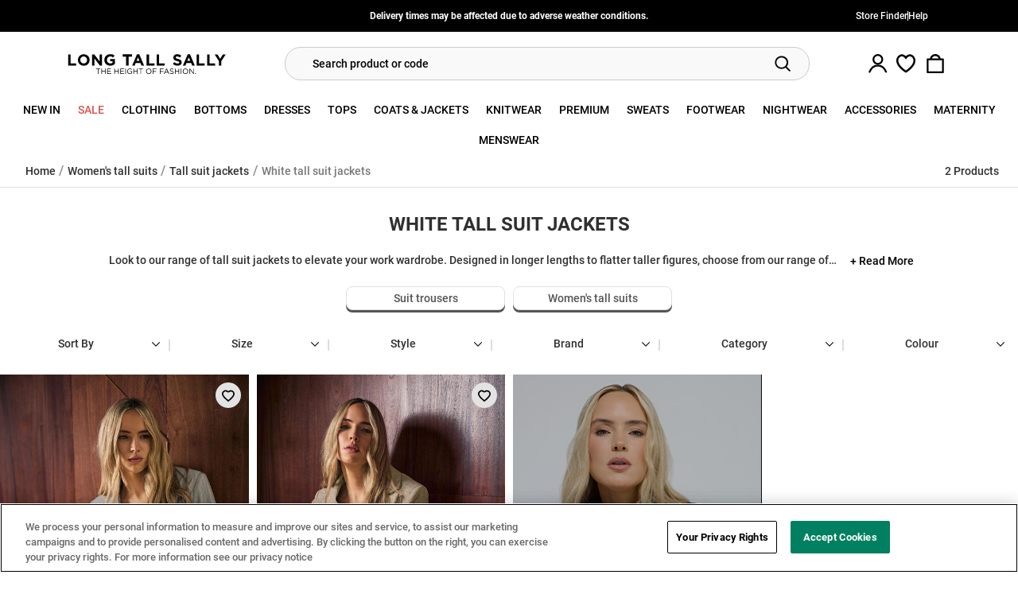

--- FILE ---
content_type: text/html; charset=utf-8
request_url: https://www.longtallsally.com/tall-suits/suit-jackets/colour-white
body_size: 61369
content:

<!DOCTYPE html>
<html class="no-js is-lts" lang="en-gb">

<head>
    <script>
        function performanceSupported() {
        try {
        return 'performance' in window && 'mark' in performance;
        } catch (e) {
        console.log('Performance metrics not available');
        }
        return false;
        }

        if (performanceSupported()) {
        /* for internal performance measurements */
        performance.mark("html start");
        }
        document.documentElement.classList.remove('no-js');
    </script>

    

    

    <meta charset="utf-8" />
    <meta name="viewport" content="width=device-width, initial-scale=1.0" />

    <title>Tall White Suit Jackets | Long Tall Sally</title>
    <meta name="description" content="Shop white tall suit jackets for women at Long Tall Sally. Available in UK sizes 8-24, choose from a range of styles, perfect for your 9-5 and beyond." />
    <link rel="preconnect" href="https://cdn.longtallsally.com">
    <link rel="apple-touch-icon" href="/content/img/ios-images/LTS.png">


    <link rel='preload' href='/content/build/fonts/Roboto-Medium.ttf' as='font' type='font/ttf' crossorigin='anonymous'>

    

<link rel="alternate" type="application/rss+xml" href="https://www.longtallsally.com/rss" />
<link rel="canonical" href="https://www.longtallsally.com/tall-suits/suit-jackets/colour-white" />



    <link rel="alternate" href="http://www.longtallsally.com/tall-suits/suit-jackets/colour-white" hreflang="en-GB" />





<!-- Add to homescreen for Chrome on Android + Chrome for Android theme color -->
<meta name="theme-color" content="#fff">
<meta name="mobile-web-app-capable" content="yes">
<meta name="application-name" content="Long Tall Sally">

<!-- Add to homescreen for Safari on iOS -->
<meta name="apple-mobile-web-app-capable" content="yes">
<meta name="apple-mobile-web-app-status-bar-style" content="black-translucent">
<meta name="apple-mobile-web-app-title" content="Long Tall Sally">

<!-- Tile icon for Win8 (144x144 + tile color) -->
<meta name="msapplication-TileColor" content="#fff">

<!-- Disable tap highlight on IE -->
<meta name="msapplication-tap-highlight" content="no">






<meta property="og:site_name" content="Long Tall Sally" />
<meta property="og:title" content="Tall White Suit Jackets | Long Tall Sally" />
<meta property="og:description" content="Shop white tall suit jackets for women at Long Tall Sally. Available in UK sizes 8-24, choose from a range of styles, perfect for your 9-5 and beyond." />
<meta property="og:url" content="https://www.longtallsally.com/tall-suits/suit-jackets/colour-white" />
<meta property="og:image" content="default" />


<meta property="fb:admins" />


<meta name="twitter:site" content="Long_Tall_Sally">
<meta name="twitter:creator" content="Long_Tall_Sally">
<meta name="twitter:title" content="Tall White Suit Jackets | Long Tall Sally">
<meta name="twitter:description" content="Shop white tall suit jackets for women at Long Tall Sally. Available in UK sizes 8-24, choose from a range of styles, perfect for your 9-5 and beyond.">
<meta name="twitter:image" content="default" />


    <meta name="twitter:card" content="summary">


    
    
        <style>@charset "UTF-8";@import url(https://fonts.googleapis.com/css2?family=Bebas+Neue&display=swap);@media (max-width:991.98px){body{height:100%;width:100%}.slideout-menu{display:none!important}.slideout-menu--move{transform:translate(-100%);z-index:5}}.panel-updater{position:relative}.panel-updater:before{background:#fefefe;bottom:0;left:0;right:0;top:0;z-index:12}.panel-updater:after,.panel-updater:before{content:"";display:block;opacity:0;position:absolute;visibility:hidden}.panel-updater:after{height:24px;left:50%;margin:-12px 0 0 -12px;top:50%;width:24px;z-index:13}*,:after,:before{box-sizing:border-box}html{-webkit-text-size-adjust:100%;font-family:sans-serif;line-height:1.15}header,nav{display:block}body{background-color:#fff;color:#303030;font-family:Roboto,Adjusted-Arial-RobotoMedium,Helvetica,sans-serif;font-size:1rem;font-weight:400;line-height:1.5;margin:0;text-align:left}hr{box-sizing:content-box;height:0;overflow:visible}h1,h2,h3,h5{margin-bottom:.5rem;margin-top:0}p{margin-bottom:1rem;margin-top:0}ol,ul{margin-bottom:1rem}ol,ul{margin-top:0}b,strong{font-weight:bolder}a{background-color:transparent;text-decoration:none}a{color:#000}img{border-style:none}img,svg{vertical-align:middle}svg{overflow:hidden}label{display:inline-block;margin-bottom:.5rem}button{border-radius:0}button,input,select{font-family:inherit;font-size:inherit;line-height:inherit;margin:0}button,input{overflow:visible}button,select{text-transform:none}select{word-wrap:normal}[type=button],[type=submit],button{-webkit-appearance:button}[type=button]::-moz-focus-inner,[type=submit]::-moz-focus-inner,button::-moz-focus-inner{border-style:none;padding:0}input[type=checkbox]{box-sizing:border-box;padding:0}::-webkit-file-upload-button{-webkit-appearance:button;font:inherit}[hidden]{display:none!important}:root{--blue:#0053a1;--indigo:#6610f2;--purple:#6f42c1;--pink:#dc3b94;--red:#a42323;--orange:#fd7e14;--yellow:#ffc107;--green:#4ba663;--teal:#20c997;--cyan:#17a2b8;--gray:#e3e3e3;--gray-dark:#303030;--primary:#000;--secondary:#555;--success:#0d9f2f;--info:#0053a1;--warning:#ffc107;--danger:#a42323;--light:#eee;--dark:#555;--white:#fff;--black:#000;--breakpoint-xs:0;--breakpoint-sm:576px;--breakpoint-md:768px;--breakpoint-lg:992px;--breakpoint-xl:1200px;--breakpoint-xxl:1600px;--font-family-sans-serif:Roboto,Adjusted-Arial-RobotoMedium,Helvetica,sans-serif;--font-family-monospace:SFMono-Regular,Menlo,Monaco,Consolas,"Liberation Mono","Courier New",monospace}.h4,.h6,h1,h2,h3,h5{color:inherit;font-family:inherit;font-weight:700;line-height:1.2;margin-bottom:.5rem}h1{font-size:2rem}h2{font-size:1.75rem}h3{font-size:1.5rem}.h4{font-size:1.4rem}h5{font-size:1.2rem}.h6{font-size:1rem}hr{border:0;border-top:1px solid rgba(0,0,0,.1);margin-bottom:1rem;margin-top:1rem}.list-unstyled{list-style:none;padding-left:0}.alert{border-radius:.35rem;margin-bottom:1rem;padding:.75rem 1.25rem;position:relative}.alert-success{background-color:#cfecd5;border-color:#bbe4c5;color:#075318}.alert-danger{background-color:#edd3d3;border-color:#e6c1c1;color:#551212}.card{word-wrap:break-word;background-clip:border-box;background-color:#f7f7f7;border:0 solid transparent;border-radius:.35rem;display:flex;flex-direction:column;min-width:0;position:relative}.img-fluid{height:auto;max-width:100%}.form-control{background-clip:padding-box;background-color:#fff;border:1px solid #dadada;border-radius:0;color:#555;display:block;font-size:1rem;font-weight:400;height:calc((1.5em + .75rem) + 2px);height:calc(calc(1.5em + .75rem) + 2px);line-height:1.5;padding:.375rem 1.2rem;width:100%}.form-control::-ms-expand{background-color:transparent;border:0}.form-control::-moz-placeholder{color:#8c8c8c;opacity:1}.form-control:-ms-input-placeholder{color:#8c8c8c;opacity:1}.form-control:disabled{background-color:#eee;opacity:1}select.form-control:-moz-focusring{color:transparent;text-shadow:0 0 0 #555}.form-group{margin-bottom:1rem}.input-group{align-items:stretch;display:flex;flex-wrap:wrap;position:relative;width:100%}.input-group>.form-control{flex:1 1 auto;margin-bottom:0;min-width:0;position:relative;width:1%}.input-group:not(.has-validation)>.form-control:not(:last-child){border-bottom-right-radius:0;border-top-right-radius:0}.input-group-append{display:flex}.input-group-append .btn{position:relative;z-index:2}.input-group-append{margin-left:-1px}.input-group>.input-group-append>.btn{border-bottom-left-radius:0;border-top-left-radius:0}.modal{display:none;height:100%;left:0;outline:0;overflow:hidden;position:fixed;top:0;width:100%;z-index:1061}.modal-dialog{margin:.5rem;position:relative}.modal.fade .modal-dialog{transform:translateY(-50px)}.modal-content{background-clip:padding-box;background-color:#fff;border:1px solid rgba(0,0,0,.2);border-radius:.75rem;display:flex;flex-direction:column;outline:0;position:relative;width:100%}.modal-header{align-items:flex-start;border-bottom:1px solid #eee;border-top-left-radius:calc(.75rem - 1px);border-top-right-radius:calc(.75rem - 1px);display:flex;justify-content:space-between;padding:1rem}.modal-title{line-height:1.5;margin-bottom:0}.modal-body{flex:1 1 auto;padding:1rem;position:relative}@media (min-width:576px){.modal-dialog{margin:1.75rem auto;max-width:500px}}.fade:not(.show){opacity:0}.collapse:not(.show){display:none}.breadcrumb{background-color:#eee;border-radius:.35rem;display:flex;flex-wrap:wrap;list-style:none;margin-bottom:1rem;padding:.75rem 1rem}.breadcrumb-item+.breadcrumb-item{padding-left:.5rem}.breadcrumb-item+.breadcrumb-item:before{color:#8c8c8c;content:"/";float:left;padding-right:.5rem}.bg-transparent{background-color:transparent!important}.border-bottom{border-bottom:1px solid #e3e3e3!important}.border-0{border:0!important}.list-group-item>a,.rounded{border-radius:.35rem!important}.rounded-0{border-radius:0!important}.clearfix:after{clear:both;content:"";display:block}.d-none{display:none!important}.d-inline{display:inline!important}.d-inline-block{display:inline-block!important}.d-block{display:block!important}.d-flex,.heading-bar,.heading-bar .container{display:flex!important}@media (min-width:576px){.d-sm-block{display:block!important}}@media (min-width:768px){.d-md-none{display:none!important}.d-md-block{display:block!important}.d-md-flex{display:flex!important}}@media (min-width:992px){.d-lg-none{display:none!important}.d-lg-inline-block{display:inline-block!important}.d-lg-block{display:block!important}.d-lg-flex{display:flex!important}}.flex-row,.heading-bar{flex-direction:row!important}.flex-column{flex-direction:column!important}.flex-wrap{flex-wrap:wrap!important}.heading-bar{flex-wrap:nowrap!important}.flex-fill{flex:1 1 auto!important}.flex-grow-1{flex-grow:1!important}.justify-content-end{justify-content:flex-end!important}.justify-content-center{justify-content:center!important}.justify-content-between{justify-content:space-between!important}.justify-content-around{justify-content:space-around!important}.align-items-end{align-items:flex-end!important}.align-items-center{align-items:center!important}.align-self-stretch{align-self:stretch!important}@media (min-width:576px){.justify-content-sm-start{justify-content:flex-start!important}}@media (min-width:992px){.flex-lg-wrap{flex-wrap:wrap!important}.justify-content-lg-start{justify-content:flex-start!important}}.float-left{float:left!important}.float-right{float:right!important}.position-static{position:static!important}.position-relative{position:relative!important}.position-absolute{position:absolute!important}.position-fixed{position:fixed!important}.sr-only{clip:rect(0,0,0,0);border:0;height:1px;margin:-1px;overflow:hidden;padding:0;position:absolute;white-space:nowrap;width:1px}.m-0{margin:0!important}.mb-0{margin-bottom:0!important}.m-1{margin:.25rem!important}.mt-1,.my-1{margin-top:.25rem!important}.mb-1,.my-1{margin-bottom:.25rem!important}.mt-2,.my-2{margin-top:.5rem!important}.mb-2,.my-2{margin-bottom:.5rem!important}.ml-2{margin-left:.5rem!important}.mt-3{margin-top:1rem!important}.mr-3{margin-right:1rem!important}.mb-3{margin-bottom:1rem!important}.mt-4,.my-4{margin-top:1.5rem!important}.mb-4,.my-4{margin-bottom:1.5rem!important}.my-5{margin-top:3rem!important}.my-5{margin-bottom:3rem!important}.p-0{padding:0!important}.pt-0,.py-0{padding-top:0!important}.px-0{padding-right:0!important}.py-0{padding-bottom:0!important}.px-0{padding-left:0!important}.py-1{padding-top:.25rem!important}.pr-1{padding-right:.25rem!important}.py-1{padding-bottom:.25rem!important}.p-2{padding:.5rem!important}.py-2{padding-top:.5rem!important}.pr-2,.px-2{padding-right:.5rem!important}.py-2{padding-bottom:.5rem!important}.px-2{padding-left:.5rem!important}.p-3{padding:1rem!important}.pt-3,.py-3{padding-top:1rem!important}.pr-3,.px-3{padding-right:1rem!important}.py-3{padding-bottom:1rem!important}.px-3{padding-left:1rem!important}.pb-7{padding-bottom:6rem!important}.my-auto{margin-top:auto!important}.mx-auto{margin-right:auto!important}.my-auto{margin-bottom:auto!important}.ml-auto,.mx-auto{margin-left:auto!important}@media (min-width:768px){.my-md-4{margin-top:1.5rem!important}.my-md-4{margin-bottom:1.5rem!important}.p-md-3{padding:1rem!important}}@media (min-width:992px){.mr-lg-2{margin-right:.5rem!important}.my-lg-3{margin-top:1rem!important}.my-lg-3{margin-bottom:1rem!important}.py-lg-0{padding-top:0!important}.px-lg-0{padding-right:0!important}.py-lg-0{padding-bottom:0!important}.px-lg-0{padding-left:0!important}.px-lg-2{padding-right:.5rem!important}.px-lg-2{padding-left:.5rem!important}.pt-lg-3,.py-lg-3{padding-top:1rem!important}.px-lg-3{padding-right:1rem!important}.py-lg-3{padding-bottom:1rem!important}.px-lg-3{padding-left:1rem!important}.py-lg-4{padding-top:1.5rem!important}.py-lg-4{padding-bottom:1.5rem!important}.pb-lg-5{padding-bottom:3rem!important}.m-lg-auto{margin:auto!important}}@media (min-width:1200px){.px-xl-2{padding-right:.5rem!important}.px-xl-2{padding-left:.5rem!important}}@media (min-width:1600px){.px-xxl-3{padding-right:1rem!important}.px-xxl-3{padding-left:1rem!important}}.text-left{text-align:left!important}.text-right{text-align:right!important}.text-center{text-align:center!important}.text-uppercase{text-transform:uppercase!important}.text-capitalize{text-transform:capitalize!important}.font-weight-bold{font-weight:700!important}.text-white{color:#fff!important}.text-black{color:#000!important}.nav{display:flex;flex-wrap:wrap;list-style:none;margin-bottom:0;padding-left:0}.container,.container-fluid{margin-left:auto;margin-right:auto;padding-left:15px;padding-right:15px;width:100%}@media (min-width:576px){.container{max-width:540px}}@media (min-width:768px){.container{max-width:720px}}@media (min-width:992px){.container{max-width:960px}}@media (min-width:1200px){.container{max-width:1140px}}@media (min-width:1600px){.container{max-width:1500px}}.row{display:flex;flex-wrap:wrap;margin-left:-15px;margin-right:-15px}.col,.col-10,.col-12,.col-lg-3,.col-lg-4,.col-lg-9,.col-sm-3,.col-sm-9,.col-xxl-7{padding-left:15px;padding-right:15px;position:relative;width:100%}.col{flex-basis:0;flex-grow:1;max-width:100%}.col-10{flex:0 0 83.33333333%;max-width:83.33333333%}.col-12{flex:0 0 100%;max-width:100%}@media (min-width:576px){.col-sm-3{flex:0 0 25%;max-width:25%}.col-sm-9{flex:0 0 75%;max-width:75%}}@media (min-width:768px){.order-md-1{order:1}}@media (min-width:992px){.col-lg-3{flex:0 0 25%;max-width:25%}.col-lg-4{flex:0 0 33.33333333%;max-width:33.33333333%}.col-lg-9{flex:0 0 75%;max-width:75%}.order-lg-0{order:0}.order-lg-1{order:1}.order-lg-2{order:2}.order-lg-3{order:3}.order-lg-4{order:4}}@media (min-width:1600px){.col-xxl-7{flex:0 0 58.33333333%;max-width:58.33333333%}}.alert{border:1px solid transparent;border-radius:0;font-size:15px;margin-bottom:15px;padding:12px 15px}.alert-danger{animation:alert-danger-pulse 1.2s 5;background-color:#a42323;border-color:#a42323;color:#fff;text-overflow:ellipsis}.btn{background-color:transparent;border:1px solid transparent;border-radius:.25rem;color:#303030;display:inline-block;font-size:1rem;font-weight:400;line-height:1.5;padding:.375rem 1.2rem;text-align:center;vertical-align:middle}.btn.disabled{opacity:.65}.btn-primary{font-family:Roboto,Arial,Helvetica,sans-serif}.btn-primary{background-color:#000;border-color:#000}.btn-light{background-color:#eee;border-color:#eee;color:#555;font-family:Roboto,Arial,Helvetica,sans-serif}.btn-black{font-family:Roboto,Arial,Helvetica,sans-serif}.btn-black{border-color:#000;color:#fff}.btn-outline-secondary{background-color:transparent;background-image:none;border-color:#555;color:#555}.btn-lg{border-radius:.45rem;font-size:1.25rem;line-height:1.5;padding:.5rem 1rem}.btn-sm{border-radius:.25rem;font-size:.875rem;line-height:1.5;padding:.25rem .5rem}.btn-flat-white{background-color:#fff;border-color:#fff}.btn-flat-white{color:#555}.btn-flat-white svg{fill:#555;stroke:#555}.btn-icon{align-items:center;align-self:stretch;border-radius:0;display:flex;font-size:1rem;justify-content:center;line-height:1.5;margin:0;max-width:55px;min-width:40px;padding:0;position:relative}@media (max-width:350px){.btn-icon{max-width:40px}}@media (min-width:768px){.btn-icon{min-width:35px}}.btn-icon-sm svg{height:20px;width:20px}.btn-nav-toggler{flex-direction:column;min-width:40px}.btn-nav-toggler .btn-nav-toggler--bar{background-color:#000;border-radius:1px;display:block;height:2px;margin-left:auto;margin-right:auto;transform:rotate(0) translateY(0) translateX(0);width:22px}@media (max-width:991.98px){.btn-tall-mobile{align-items:center;border:0;display:flex;font-family:Roboto,Arial,Helvetica,sans-serif;padding:0 0 0 1rem;position:relative;text-align:left}}.btn-primary{background:#000;border:1px solid transparent;border-radius:25px;color:#fff;text-transform:uppercase}.btn-black{background-color:#000;border-radius:25px;color:#fff!important}.card--category-intro{background:#fff;min-height:40px}.card--category-intro .btn{z-index:3}@font-face{font-display:fallback;font-family:Roboto;font-style:normal;font-weight:400;src:url(/content/build/fonts/Roboto-Medium.ttf) format("truetype");text-rendering:optimizeLegibility}@font-face{font-display:fallback;font-family:Roboto;font-style:italic;font-weight:400;src:url(/content/build/fonts/Roboto-MediumItalic.ttf) format("truetype");text-rendering:optimizeLegibility}@font-face{font-display:fallback;font-family:Roboto;font-style:normal;font-weight:300;src:url(/content/build/fonts/Roboto-Light.ttf) format("truetype");text-rendering:optimizeLegibility}@font-face{font-display:fallback;font-family:Roboto;font-style:italic;font-weight:300;src:url(/content/build/fonts/Roboto-LightItalic.ttf) format("truetype");text-rendering:optimizeLegibility}@font-face{font-display:fallback;font-family:Roboto;font-style:normal;font-weight:700;src:url(/content/build/fonts/Roboto-Bold.ttf) format("truetype");text-rendering:optimizeLegibility}@font-face{font-display:fallback;font-family:Roboto;font-style:italic;font-weight:700;src:url(/content/build/fonts/Roboto-BoldItalic.ttf) format("truetype");text-rendering:optimizeLegibility}@font-face{ascent-override:normal;descent-override:normal;font-family:Adjusted-Arial-RobotoMedium;line-gap-override:normal;size-adjust:99%;src:local(Arial)}.font-brand,.font-brand-light{font-family:Roboto,Arial,Helvetica,sans-serif}.form-control{font-size:.9rem}label{font-weight:700}@media (max-width:767.98px){@supports (-webkit-overflow-scrolling:touch){.form-control{font-size:16px;height:48px;padding:22px 25px;transform:scale(1);width:100%}}}.input-group>.input-group-append>.btn:not([class*=outline]){border-left-width:0}.input-group-rounded>.form-control{border-radius:1.2rem}.input-group-rounded>.form-control:not(:last-child){border-bottom-right-radius:0;border-top-right-radius:0}.input-group-rounded>.input-group-append>.btn{border-radius:1.2rem}.input-group-rounded>.input-group-append:last-child>.btn:last-child{border-bottom-left-radius:0;border-top-left-radius:0}.nav-link{display:block;padding:.5rem 1rem}.swatch-white{background-color:#fff!important;color:#555}.flex-equal{flex:1!important}.d-grid{display:grid!important}.flex-1{flex:1}.gap-6{gap:6px}.gap-12{gap:12px}.inner-shadow-0{-webkit-appearance:none}.overflow-hidden{overflow:hidden!important}.w-75{width:75%!important}.w-100{width:100%!important}.h-100{height:100%!important}@media (min-width:768px){.w-md-auto{width:auto!important}}.letter-spacing{letter-spacing:.15rem!important}.text-underline{text-decoration:underline!important}.text-12{font-size:.75rem}h1,h2,h3,h5{font-family:Roboto,Arial,Helvetica,sans-serif;line-height:1}h1:only-child{margin-bottom:0}.heading-bar{background:#fff;color:#555;min-height:60px}.heading-bar .container{gap:10px}@media (max-width:991.98px){.heading-bar .container{max-width:none}}.heading-bar .btn-nav-toggler--bar{background:#000;margin-top:4px;padding:1.5px}.heading-bar__title{align-items:center;align-self:center;font-family:Roboto,Arial,Helvetica,sans-serif;font-size:1rem;margin:0;padding:0}.heading-bar__nav{align-items:center;align-self:stretch;display:flex;flex:1 1 auto}.heading-bar__nav .quick-basket>.btn,.heading-bar__nav>.btn{color:#555}.heading-bar__nav .quick-basket>.btn svg,.heading-bar__nav>.btn svg{height:24px;width:24px}.logo-container{flex:1 1 auto}@media (min-width:992px){.heading-bar{min-height:80px}}.wishlist-status{display:inline-block;height:16px;overflow:hidden;position:relative;width:16px}.wishlist-status div{left:50%;position:absolute;top:50%;transform:translateX(-50%) translateY(-50%)}.wishlist-status div:nth-child(2){transform:translateX(-50%) translateY(-50%) scale(0)}.wishlist-status img{height:16px;width:16px}.wishlist-status--border{background:#e3e3e3;border-radius:50px;height:31px;margin-left:.8rem;padding:0;width:31px}.wishlist-status--border div{max-width:45%}.wishlist-header__count{align-items:center;background:#000;background-repeat:repeat-x;border-radius:10px;color:#fff;display:flex;font-size:10px;justify-content:center;left:21px;line-height:90%;min-height:15px;min-width:15px;padding:3px;position:absolute;text-shadow:none;top:14px}.wishlist-header__count:empty{display:none}@media (min-width:768px){.wishlist-status{height:22px;width:22px}.wishlist-status--border{height:31px;width:31px}.wishlist-header__count{left:18px;top:13px}}@media (min-width:992px){.wishlist-header__count{left:18px;top:26px}}header{display:inline}.header-sticky{box-shadow:none;left:0;position:fixed;top:0;width:100%;z-index:12}.header-bar__wrapper{max-width:660px;width:100%}@media (max-width:991.98px){.quick-basket{align-items:center;display:flex;justify-content:center;max-width:55px;position:relative}}@media (min-width:992px){.header-sticky{position:sticky}}@media (min-width:992px){.header-sticky{transform:translateY(0)}.header-sticky .headroom--unpinned-fade-out{opacity:1;visibility:visible}}.promobar-container{accent-color:#fff;height:auto;opacity:1;overflow:hidden}.footer input{background:#f7f7f7;border-color:#9b9b9b;border-radius:25px;color:#000;height:40px}.footer input::-moz-placeholder{color:#8c8c8c}.footer input:-ms-input-placeholder{color:#8c8c8c}.footer button{height:40px;padding:0 0 0 8px;width:30px}.footer .list-group-item a{color:#000;font-size:.85rem}.footer-brands-logo>.ev-logo{height:60px;width:120px}.no-js .slideout-menu{display:block!important}[style*="--aspect-ratio"]>:first-child{width:100%}[style*="--aspect-ratio"]>img{height:auto}@supports (--custom:property){[style*="--aspect-ratio"]{position:relative}[style*="--aspect-ratio"]:before{content:"";float:left;height:0;margin-left:-1px;padding-bottom:calc(100% / (var(--aspect-ratio)));width:1px}[style*="--aspect-ratio"]:after{clear:both;content:"";display:table}}.img-fade.lazyload{font-size:0;opacity:0!important}.list-group{font-size:16px;list-style:none;margin:0;padding:0}.list-group-item>a{color:#555;display:block;font-size:.9em;padding:3px 0}@media (min-width:992px){.list-group{font-size:14px}}@media (min-width:1200px){.list-group{font-size:16px}}.logo-primary.logo-primary--nav{height:100%;text-decoration:none}.logo-primary.logo-primary--nav svg{align-self:center;height:40px;width:150px}@media (min-width:992px){.logo-primary.logo-primary--nav svg{height:50px;width:200px}}:root{--nav-background-clr:#fff}.dropdown-menu{background:#fff}.dropdown-menu.off-canvas-panel.off-canvas-panel--right{height:100dvh;width:100%}.nav-main-links--has-dropdown:last-child{border-right:1px solid transparent}@media (max-width:991.98px){.nav-main-links{display:flex;flex-direction:column}.nav-main-links--has-dropdown+.nav-main-links--has-dropdown{margin-top:.3rem}}@media (max-width:767.98px){.nav-main-links--has-dropdown>div>a{border-bottom:1px solid #e3e3e3;height:45px}}@media (min-width:992px){.nav-main-links{color:#555}.nav-main-links .nav-main-links--has-dropdown>div>a{border-radius:4px 4px 0 0;color:#555;font-size:.9rem;line-height:2}.dropdown-menu{box-shadow:0 6px 12px rgba(0,0,0,.175);display:flex!important;left:0;max-height:calc(100vh - 130px);opacity:0;position:absolute;right:0;top:100%!important;visibility:hidden;z-index:10}.dropdown-menu.off-canvas-panel{height:auto!important;left:0!important;top:auto!important;transform:none!important;width:100%!important}.dropdown-menu__wrapper{height:100%;justify-content:center}.nav-main-links--has-dropdown{display:inline-block;flex:1}}@media (min-width:1200px){.nav-main-links .nav-main-links--has-dropdown>div>a{font-size:.9rem}}@media (min-width:1600px){.nav-main-links .nav-main-links--has-dropdown>div>a{font-size:.9rem}}.nav-secondary-links>a{padding:.25rem 1rem}.nav-secondary-links__header{padding:.25rem 1rem}@media (min-width:992px){.nav-secondary-links{flex:1 1 0px;max-width:280px}.nav-secondary-links .btn-sm{font-size:.925rem;letter-spacing:.03rem;line-height:1.7}.nav-secondary-links>a{padding:0 1rem}.nav-secondary-links~.nav-secondary-links{border-left:1px solid #ccc}.nav-secondary-links>.nav-secondary-links__header{margin-top:1rem}.nav-secondary-links>.nav-secondary-links__header:first-child{margin-top:0}.nav-secondary-links__header{font-size:15px}}@media (min-width:1200px){.nav-secondary-links__header{font-size:16px}}.nav-drawer-close{display:none}@media (max-width:991.98px){.nav-drawer{-webkit-overflow-scrolling:auto;background:#fff;bottom:0;color:#333;display:none;height:100vh;max-width:320px;overflow-y:hidden;-webkit-overscroll-behavior:contain;position:absolute;top:0;transform:translate(-100%);width:100%;will-change:transform;z-index:5}.no-js .nav-drawer{display:block!important}.nav-drawer__inner{-webkit-overflow-scrolling:auto;font-size:0;height:100vh;overflow-y:auto;-webkit-overscroll-behavior:contain}.nav-drawer-overlay{background:rgba(0,0,0,.4);display:block;height:100vh;left:0;width:100%;z-index:4}.nav-drawer-close,.nav-drawer-overlay{opacity:0;position:fixed;top:0;visibility:hidden;will-change:opacity,visibility}.nav-drawer-close{align-items:center;background:#000;color:#fff;display:flex;height:50px;justify-content:center;right:0;width:50px;z-index:5}.nav-drawer-close svg{fill:#fff;height:35px;width:35px}}.social-icon-set{justify-content:center}.social-icon{border-radius:50%;display:inline-block;height:46px;opacity:1;width:46px}.social-icon img{height:100%;width:100%}@media (min-width:576px){.social-icon{height:50px;width:50px}}@media (min-width:992px){.social-icon{height:46px;width:46px}}.off-canvas-panel{-ms-scroll-chaining:none;display:none;height:100vh;left:0;overflow-y:auto;overscroll-behavior:contain;position:fixed;top:0;width:100%;z-index:1060}.off-canvas-panel::-webkit-scrollbar{height:7px;width:7px}.off-canvas-panel::-webkit-scrollbar-button{border:none;display:none;height:7px;width:7px}.off-canvas-panel::-webkit-scrollbar-thumb{background:#7b7b7b;border:none;border-radius:2rem}.off-canvas-panel::-webkit-scrollbar-track{background:rgba(0,0,0,.15);border:7px rgba(38,38,38,.15);border-radius:2rem}.off-canvas-panel::-webkit-scrollbar-corner{background:0 0}.off-canvas-panel.off-canvas-panel--right{transform:translateX(100%) translateY(0)}@media (min-width:768px){.off-canvas-panel.off-canvas-panel--right{left:auto;right:0;width:480px}}.modal-header{background:#eee;flex-direction:row-reverse}.modal-header .modal-close{background:url(/content/build/img/icon-cross.40e74dd6.svg) no-repeat;background-size:100%;border:none;padding:1rem}.modal-header .modal-title{padding:0}.modal-dialog{max-width:none;width:auto}@media (max-width:767.98px){.modal-header{align-items:end;height:50px;justify-content:end;padding:.66rem}.modal-content,.modal-header{border-radius:0}.modal-dialog{margin:0}}.product-grid{grid-gap:10px;display:grid;gap:10px;grid-auto-flow:dense;grid-template-columns:repeat(2,1fr);grid-template-rows:auto}@media (min-width:768px){.product-grid{grid-template-columns:repeat(3,1fr)}}@media (min-width:992px){.product-grid{grid-template-columns:repeat(4,1fr)}}@media (min-width:1600px){.product-grid{grid-template-columns:repeat(5,1fr)}}@media (min-width:2400px){.product-grid{grid-template-columns:repeat(6,1fr);max-width:2200px}}.quickview-bar{align-content:flex-end;display:flex;justify-content:space-between;position:absolute;width:100%;z-index:2}.quickview-bar__wrapper{font-size:.75rem}.quickview-bar__wrapper,.quickview-bar__wrapper a{align-items:center;display:flex;justify-content:flex-start}.quickview-bar__wrapper a{color:#000}.quickview-bar__element{background:#fff;border-radius:50%;font-weight:700;height:36px;overflow:hidden;width:36px}.quickview-bar__element svg{height:20px;margin-left:9px;width:20px}@media (min-width:992px){.quickview-bar__element{border-radius:0;box-shadow:0 1px 3px rgba(0,0,0,.08),0 1px 2px rgba(0,0,0,.12);font-weight:700;height:auto;letter-spacing:.055rem;margin:9px;overflow:hidden;width:auto}.quickview-bar__element svg{height:20px;margin:0 1px 3px 0;width:20px}}.pricing-block-container{font-size:0}.pricing-block{color:#000;display:inline-flex;font-size:.9rem;line-height:.9rem;margin-right:2px;white-space:nowrap}.pricing-block.pricing-block--now.sale-text{font-weight:700}.pricing-block--was{color:#555}.pricing-block--was .pricing-block__price{text-decoration:line-through}.pricing-block__price{display:flex}@media (max-width:991.98px){.pricing-block-container{align-items:center;flex-direction:column}.pricing-block-container .pricing-block--now,.pricing-block-container .pricing-block--saving,.pricing-block-container .pricing-block--was{display:inline-block;padding:5px 0}.pricing-block--now,.pricing-block--saving,.pricing-block--was{word-break:break-all}.pricing-block--was .pricing-block__price{justify-content:center}.pricing-block,.pricing-block--saving{font-size:.9rem}}@media (min-width:576px){.pricing-block{margin-right:10px}.pricing-block,.pricing-block--now,.pricing-block--saving{font-size:.9rem}}@media screen and (min-width:2400px){.pricing-block{white-space:nowrap}}.associated-product{border:none;border-radius:0;padding:0;position:relative}.associated-product .quickview-bar{bottom:6px;right:15px}.associated-product .quickview-bar-mobile{bottom:27px}.listing .swiper-wrapper .swiper-slide,.listing .swiper-wrapper .swiper-slide:first-of-type{border-left:none}.associated-product__tile{border-radius:0;display:block;overflow:hidden;position:relative}.associated-product__tile .swiper-button-next,.associated-product__tile .swiper-button-prev{opacity:0}.associated-product__wishlist-status{height:1rem;left:auto;padding:1rem;position:absolute!important;right:10px;top:10px;width:1rem;z-index:2}.product-overlay-full{position:absolute}.associated-product__title{color:#000;line-height:1.25rem;min-height:25px;padding:0}.associated-swatches{align-items:center;display:flex;font-size:.9rem;text-align:center}.associated-swatches__extra{color:#555}.associated-product--default{display:flex;flex-direction:column}.associated-product--default .associated-product__meta{grid-gap:3px;color:#131217;display:grid;gap:3px;grid-template-columns:1fr;grid-template-rows:repeat(3,minmax(0,auto));justify-items:start;margin-bottom:0}.associated-product--default .associated-product__meta .pricing-block-container{grid-column:span 1;order:4;padding:0 0 .3rem}.associated-product--default .associated-product__meta .associated-product__title{-webkit-box-orient:vertical;-webkit-line-clamp:1;display:-webkit-box;font-weight:400;grid-column:span 1;height:20px;margin-bottom:0;margin-top:0;max-width:100%;min-height:20px;order:1;overflow:hidden;padding-right:10px;text-overflow:ellipsis;white-space:normal}.associated-product--advert a{align-self:start;height:100%;width:100%}.associated-product--advert a img{display:flex;height:100%;justify-content:center;max-width:none;width:100%}@media (max-width:767.98px){.associated-swatches{font-size:.7rem}.associated-product--default .associated-product__meta .pricing-block-container{padding:0}.associated-product__tile .swiper-button-next,.associated-product__tile .swiper-button-prev{display:none}.associated-product--default .associated-product__meta .associated-product__title{-webkit-line-clamp:2;height:40px;min-height:40px}}@media (min-width:768px){.associated-product__title{font-size:.8em;grid-column:span 2;line-height:1.6;margin:.5rem 0;order:1;text-align:left}.associated-product__meta .pricing-block-container{padding:0}.associated-product__meta .pricing-block--now,.associated-product__meta .pricing-block--saving,.associated-product__meta .pricing-block--was{font-size:.95rem}.associated-swatches{text-align:left}.associated-product--default .associated-product__meta{grid-template-columns:1fr}}@media (min-width:992px){.associated-product .quickview-bar{bottom:-50px}.associated-product__meta .pricing-block-container{padding:0}.associated-product__meta .pricing-block--now,.associated-product__meta .pricing-block--saving,.associated-product__meta .pricing-block--was{font-size:.95rem}}@media (min-width:1200px){.associated-product__meta .pricing-block--now,.associated-product__meta .pricing-block--saving{font-size:1rem}.associated-product__meta .pricing-block--was{position:relative;top:1px}}@media (min-width:1600px){.associated-product__meta .pricing-block--now,.associated-product__meta .pricing-block--saving,.associated-product__meta .pricing-block--was{font-size:1rem}}.search-module{border:none;border-radius:20px;padding:0 15px}.search-module-form .form-control{background:#f9f9f9;border:none;color:#000;height:40px}.search-module-form .form-control::-moz-placeholder{color:#000}.search-module-form .form-control:-ms-input-placeholder{color:#000}.search-module__dropdown-header{background:#f9f9f9;border:1px solid #ccc;border-radius:2.18rem}.search-module__dropdown-header span{margin-left:14px}.search-module__dropdown-header svg{width:20px}.search-module__dropdown-header input{border:none;padding:0}.search-module__dropdown-header button{background:0 0;border:none}.search-module__dropdown{background:#fff;display:none;height:100vh;opacity:0;overflow-y:auto;top:0;transform:translateX(0) translateY(5%)!important;visibility:hidden;width:100vw;z-index:99}.search-module__dropdown.search-module__dropdown--full{height:100vh;left:50%;max-width:1500px;overflow:auto;transform:none!important;transform:translate(-50%)!important}.search-module__dropdown.search-module__dropdown--full .search-module__products{overflow-x:auto}.search-module__dropdown h5{font-size:1.25rem}.search-module__dropdown{position:fixed}@media (min-width:768px){.search-module__dropdown{left:61%;position:absolute;top:100%}}@media (min-width:992px){.search-module__dropdown{left:50%}}@media (min-width:768px){.search-module{background:#f9f9f9;border:1px solid #ccc}.search-module__links,.search-module__popular-products,.search-module__suggested{grid-area:1/1/2/2}.search-module__popular-products+.search-module__products+.search-module__suggested,.search-module__suggested+.search-module__products+.search-module__links{grid-area:2/1/3/2}.search-module__popular-products+.search-module__suggested+.search-module__products+.search-module__links{grid-area:3/1/4/2}.search-module__products{grid-area:1/2/4/3}.search-module__dropdown{border:1px solid rgba(0,0,0,.15);left:50%;max-height:75vh;min-width:750px;top:55px;transform:translateX(-50%) translateY(5%)!important;width:745px}.search-module__dropdown.search-module__dropdown--full{height:auto;max-height:calc(100vh - 100px)}}@media (min-width:992px){.search-module{background:#f9f9f9;border:1px solid #ccc}.search-module__dropdown{min-width:880px;top:80%}.search-module__dropdown.search-module__dropdown--full{width:880px}}@media (min-width:1200px){.search-module__dropdown{left:calc((100vw - 1140px)/ 2 + 30px);transform:translateX(0) translateY(5%)!important;width:850px}.search-module__dropdown.search-module__dropdown--full{width:1142px}}@media (min-width:1600px){.search-module__dropdown{left:calc((100vw - 1500px)/ 2 + 30px)}.search-module__dropdown.search-module__dropdown--full{width:1500px}}.promo-list{display:flex;margin-bottom:1rem}.promo-list--desktop{height:40px}.promo-list.swiper:not(.swiper-initialized) .swiper-slide{width:100%}.promo-list--full-width-vertical-carousel{height:40px}.promo-list--full-width-vertical-carousel.swiper:not(.swiper-initialized) .swiper-slide:not(:first-child){display:none}.promo-list--full-width-vertical-carousel .promo-list__item,.promo-list--full-width-vertical-carousel .swiper-slide,.promo-list--full-width-vertical-carousel .swiper-wrapper{height:40px;width:100%}.promo-list__item{align-items:center;display:flex;flex:1 0 50px;justify-content:center;min-height:100%;padding:7px 0;text-align:center}.promo-list__item a{align-items:inherit;align-self:auto;display:flex;flex:initial;font-size:.95rem;justify-content:center;line-height:1.2;margin:auto;padding:0 .75em;text-transform:none}.promo-list--full-width-vertical-carousel .promo-list__item a{font-size:12px}.promo-list--mobile .promo-list__item{background-color:#ffb0c3;min-height:34px;padding:5px 0!important}.promo-list--mobile .promo-list__item a{font-size:.75rem;font-weight:400}.promo-list--mobile.promo-list--full-width-vertical-carousel .promo-list__item a{font-size:12px;font-weight:400}.promo-list--mobile:not(.swiper-initialized){overflow:hidden}.promo-list--mobile:not(.swiper-initialized) .swiper-wrapper{display:flex;flex-direction:row}.promo-list--mobile:not(.swiper-initialized) .swiper-slide{height:60px;width:100%}.promo-list--mobile:not(.swiper-initialized) .swiper-slide:not(:first-of-type){display:none}.promo-list-store-info-container{height:40px;right:0;top:0;width:-moz-fit-content;width:fit-content;z-index:2}@media (min-width:576px){.promo-list-store-info-container{right:0}}@media (min-width:768px){.promo-list-store-info-container{right:0}}@media (min-width:992px){.promo-list-store-info-container{right:calc((100% - 960px)/ 2)}}@media (min-width:1200px){.promo-list-store-info-container{right:calc((100% - 1140px)/ 2)}}@media (min-width:1600px){.promo-list-store-info-container{right:calc((100% - 1500px)/ 2)}}.promo-list-store-info{gap:25px;height:40px;right:0;z-index:99}.promo-list-store-info__links-group{gap:17px}.promo-list-store-info__links-group .promo-list-store-info__link:first-child{display:flex;gap:17px}.promo-list-store-info__links-group .promo-list-store-info__link:first-child:after{background:#fff;content:"";display:block;height:12px;margin:auto 0;width:1px}.promo-list-store-info__link{color:#fff}.promo-list-store-info--desktop .esw-country-select-wrapper{max-width:20px;min-width:20px;padding-left:0}@media (min-width:768px){.promo-list__item a{font-size:.95rem}.promo-list--full-width-vertical-carousel .promo-list__item a{font-size:12px}.promo-list--full-width-vertical-carousel .swiper-slide{width:100%!important}}@media (min-width:992px){.promo-list{margin-bottom:0}.promo-list__item{padding:0}.promo-list__item a{padding:10px 0}.promo-list--full-width-vertical-carousel .swiper-slide{width:100%!important}}@media (min-width:1200px){.promo-list__item a{font-size:.95rem}.promo-list--full-width-vertical-carousel .promo-list__item a{font-size:12px}.promo-list--full-width-vertical-carousel .swiper-slide{width:100%!important}}.esw-country-select-button-proxy{background:0 0;border:none;border-radius:50px;height:20px;overflow:hidden;position:relative;width:20px}.esw-country-select-button-proxy .esw-mobile-image{height:28px;left:50%;position:absolute;top:50%;transform:translate(-50%,-50%);width:auto}.esw-country-select-wrapper--mobile-h-0{height:0!important}.slide-in-box{display:none;left:-220px;max-width:100%;opacity:0;-moz-opacity:1;-khtml-opacity:1;opacity:1;position:fixed;top:302px;z-index:100}.slide-in-box input[name=email]{margin:2em 0}.slide-in-box__close{color:#777;font-size:40px;height:50px;opacity:1;position:absolute;right:0;text-align:center;top:0;width:50px}.slide-in-box{background-origin:content-box;background-position:50%;background-repeat:no-repeat;background-size:contain}.slide-in-box .slide-in-box__inputs__container{width:282px}.slide-in-box .slide-in-box__inputs{left:25px;position:relative;top:92px}.slide-in-box--newsletter button{background-color:#dc3b94;border-color:#dc3b94}.slide-in-box--newsletter{min-height:400px;min-width:600px;top:165px}.slide-in-box--newsletter .slide-box-container{width:710px}.slide-in-box--newsletter .slide-box-container .alert{margin-bottom:0}.slide-in-box--newsletter.slide-in-box--newsletter .slide-in-box__close{background:#fff;right:18px;top:0;z-index:1}.slide-in-box--newsletter .cms-page-instance img{left:0;position:absolute;top:0}@media (max-width:575.98px){.slide-in-box{left:0!important;margin-left:0!important;min-width:0;min-width:auto;width:100%}}@media (max-width:767.98px){.slide-in-box{left:0;margin-left:0;min-width:0;min-width:auto;width:100%}}@media (max-width:767.98px){.fake-search{background:#fff}.fake-search .input-group{background:#f9f9f9;border:1px solid #ccc;border-radius:25px;padding:0 15px}.fake-search .input-group input{background:#f9f9f9;height:40px}.fake-search .input-group input::-moz-placeholder{color:#000}.fake-search .input-group input:-ms-input-placeholder{color:#000}.fake-search__input{border:0;width:400px}}.footer-links .btn--toggle-footer-items{color:#000;font-size:1rem!important;position:relative;text-transform:uppercase}.footer-links .btn--toggle-footer-items:after{background-image:url('data:image/svg+xml;charset=utf-8,<svg xmlns="http://www.w3.org/2000/svg" width="20" height="20" fill="currentColor" class="bi bi-chevron-down" viewBox="0 0 16 16"><path fill-rule="evenodd" d="M1.646 4.646a.5.5 0 0 1 .708 0L8 10.293l5.646-5.647a.5.5 0 0 1 .708.708l-6 6a.5.5 0 0 1-.708 0l-6-6a.5.5 0 0 1 0-.708z"/></svg>');content:"";height:20px;position:absolute;right:0;top:50%;transform:translateY(-50%);width:20px}.esw-warning{background:#db438f}.esw-warning--change-country .esw-warning__text{color:#fff}.esw-warning--change-country .esw-warning__button{border:2px solid transparent;border-radius:4px;color:#fff}.esw-country-select-wrapper{align-self:stretch;display:flex;flex-direction:column;height:45px;justify-content:center}.esw-country-select-wrapper--mobile{align-items:center;flex-direction:row;justify-content:space-between;padding-left:15px}.esw-country-select-wrapper .title{color:#000;display:block;font-size:1rem;font-weight:700;position:relative}.esw-country-select-wrapper .esw-bg{background:#f7f7f7;height:45px;width:45px}.esw-country-select-wrapper.hide{opacity:0;visibility:hidden}@media (min-width:768px){.esw-country-select-wrapper{height:auto;min-width:-moz-fit-content;min-width:fit-content}.esw-country-select-wrapper:before{display:none}}.newsletter-signup__email-container{display:flex;flex-direction:column;gap:10px}.newsletter-signup__email-container .form-control{background:#f7f7f7;border:1px solid #9b9b9b;border-radius:25px;color:#000;height:40px;padding:12px}.newsletter-signup__email-container .form-control::-moz-placeholder{color:#8c8c8c}.newsletter-signup__email-container .form-control:-ms-input-placeholder{color:#8c8c8c}.newsletter-signup__email-container button{border-radius:25px!important;font-size:12px;height:40px;text-transform:uppercase;width:100%}@media only screen and (min-width:420px){.newsletter-signup__email-container{flex-direction:row;gap:6px}.newsletter-signup__email-container button{width:25%}}html{min-height:100%}body{display:flex;flex-direction:column;min-height:100vh;overflow-y:scroll!important;padding-top:120px}@media (min-width:576px){body{padding-top:105px}}@media (min-width:768px){body{padding-top:60px}}@media (min-width:992px){body{padding-top:0}}@media (min-width:1200px){body{padding-top:0}}@media (min-width:1600px){body{padding-top:0}}.sale-text{color:#d9534f!important}:root{--headerHeight:210px}@media (min-width:1200px){:root{--headerHeight:180px}}.associated-product-quickbuy-content{background:#fff;bottom:0;display:none;left:0;max-height:100%;opacity:0;overflow-x:hidden;overflow-y:auto;padding:10px;position:absolute;right:0;transform:translateY(100%);visibility:hidden;z-index:3}.associated-product-quickbuy-content::-webkit-scrollbar{height:7px;width:7px}.associated-product-quickbuy-content::-webkit-scrollbar-button{border:none;display:none;height:7px;width:7px}.associated-product-quickbuy-content::-webkit-scrollbar-thumb{background:#7b7b7b;border:none;border-radius:2rem}.associated-product-quickbuy-content::-webkit-scrollbar-track{background:rgba(0,0,0,.15);border:7px rgba(38,38,38,.15);border-radius:2rem}.associated-product-quickbuy-content::-webkit-scrollbar-corner{background:0 0}.quickview-bar{align-content:flex-end;display:flex;justify-content:space-between;position:absolute;width:100%;z-index:2}.quickview-bar__wrapper{font-size:.75rem}.quickview-bar__wrapper,.quickview-bar__wrapper a{align-items:center;display:flex;justify-content:flex-start}.quickview-bar__wrapper a{color:#000}.quickview-bar__element{background:#fff;border-radius:50%;font-weight:700;height:36px;overflow:hidden;width:36px}.quickview-bar__element svg{height:20px;margin-left:9px;width:20px}@media (min-width:992px){.quickview-bar__element{border-radius:0;box-shadow:0 1px 3px rgba(0,0,0,.08),0 1px 2px rgba(0,0,0,.12);font-weight:700;height:auto;letter-spacing:.055rem;margin:9px;overflow:hidden;width:auto}.quickview-bar__element svg{height:20px;margin:0 1px 3px 0;width:20px}}.wishlist-status{display:inline-block;height:16px;overflow:hidden;position:relative;width:16px}.wishlist-status div{left:50%;position:absolute;top:50%;transform:translateX(-50%) translateY(-50%)}.wishlist-status div:nth-child(2){transform:translateX(-50%) translateY(-50%) scale(0)}.wishlist-status img{height:16px;width:16px}.wishlist-status--border{background:#e3e3e3;border-radius:50px;height:31px;margin-left:.8rem;padding:0;width:31px}.wishlist-status--border div{max-width:45%}.wishlist-header__count{align-items:center;background:#000;background-repeat:repeat-x;border-radius:10px;color:#fff;display:flex;font-size:10px;justify-content:center;left:21px;line-height:90%;min-height:15px;min-width:15px;padding:3px;position:absolute;text-shadow:none;top:14px}.wishlist-header__count:empty{display:none}@media (min-width:768px){.wishlist-status{height:22px;width:22px}.wishlist-status--border{height:31px;width:31px}.wishlist-header__count{left:18px;top:13px}}@media (min-width:992px){.wishlist-header__count{left:18px;top:26px}}.pricing-block-container{font-size:0}.pricing-block{color:#000;display:inline-flex;font-size:.9rem;line-height:.9rem;margin-right:2px;white-space:nowrap}.pricing-block.pricing-block--now.sale-text{font-weight:700}.pricing-block--was{color:#555}.pricing-block--was .pricing-block__price{text-decoration:line-through}.pricing-block__price{display:flex}@media (max-width:991.98px){.pricing-block-container{align-items:center;flex-direction:column}.pricing-block-container .pricing-block--now,.pricing-block-container .pricing-block--saving,.pricing-block-container .pricing-block--was{display:inline-block;padding:5px 0}.pricing-block--now,.pricing-block--saving,.pricing-block--was{word-break:break-all}.pricing-block--was .pricing-block__price{justify-content:center}.pricing-block,.pricing-block--saving{font-size:.9rem}}@media (min-width:576px){.pricing-block{margin-right:10px}.pricing-block,.pricing-block--now,.pricing-block--saving{font-size:.9rem}}@media screen and (min-width:2400px){.pricing-block{white-space:nowrap}}.associated-product{border:none;border-radius:0;padding:0;position:relative}.associated-product .quickview-bar{bottom:6px;right:15px}.associated-product .quickview-bar-mobile{bottom:27px}.listing .swiper-wrapper .swiper-slide,.listing .swiper-wrapper .swiper-slide:first-of-type{border-left:none}.associated-product__tile{border-radius:0;display:block;overflow:hidden;position:relative}.associated-product__tile .swiper-button-next,.associated-product__tile .swiper-button-prev{opacity:0}.associated-product__wishlist-status{height:1rem;left:auto;padding:1rem;position:absolute!important;right:10px;top:10px;width:1rem;z-index:2}.product-overlay-full{position:absolute}.associated-product__title{color:#000;line-height:1.25rem;min-height:25px;padding:0}.associated-swatches{align-items:center;display:flex;font-size:.9rem;text-align:center}.associated-swatches__extra{color:#555}.associated-product--default{display:flex;flex-direction:column}.associated-product--default .associated-product__meta{grid-gap:3px;color:#131217;display:grid;gap:3px;grid-template-columns:1fr;grid-template-rows:repeat(3,minmax(0,auto));justify-items:start;margin-bottom:0}.associated-product--default .associated-product__meta .pricing-block-container{grid-column:span 1;order:4;padding:0 0 .3rem}.associated-product--default .associated-product__meta .associated-product__title{-webkit-box-orient:vertical;-webkit-line-clamp:1;display:-webkit-box;font-weight:400;grid-column:span 1;height:20px;margin-bottom:0;margin-top:0;max-width:100%;min-height:20px;order:1;overflow:hidden;padding-right:10px;text-overflow:ellipsis;white-space:normal}.associated-product--advert a{align-self:start;height:100%;width:100%}.associated-product--advert a img{display:flex;height:100%;justify-content:center;max-width:none;width:100%}@media (max-width:767.98px){.associated-swatches{font-size:.7rem}.associated-product--default .associated-product__meta .pricing-block-container{padding:0}.associated-product__tile .swiper-button-next,.associated-product__tile .swiper-button-prev{display:none}.associated-product--default .associated-product__meta .associated-product__title{-webkit-line-clamp:2;height:40px;min-height:40px}}@media (min-width:768px){.associated-product__title{font-size:.8em;grid-column:span 2;line-height:1.6;margin:.5rem 0;order:1;text-align:left}.associated-product__meta .pricing-block-container{padding:0}.associated-product__meta .pricing-block--now,.associated-product__meta .pricing-block--saving,.associated-product__meta .pricing-block--was{font-size:.95rem}.associated-swatches{text-align:left}.associated-product--default .associated-product__meta{grid-template-columns:1fr}}@media (min-width:992px){.associated-product .quickview-bar{bottom:-50px}.associated-product__meta .pricing-block-container{padding:0}.associated-product__meta .pricing-block--now,.associated-product__meta .pricing-block--saving,.associated-product__meta .pricing-block--was{font-size:.95rem}}@media (min-width:1200px){.associated-product__meta .pricing-block--now,.associated-product__meta .pricing-block--saving{font-size:1rem}.associated-product__meta .pricing-block--was{position:relative;top:1px}}@media (min-width:1600px){.associated-product__meta .pricing-block--now,.associated-product__meta .pricing-block--saving,.associated-product__meta .pricing-block--was{font-size:1rem}}.abbreviated-heading{-webkit-box-orient:vertical;display:-webkit-box;overflow:hidden;text-overflow:ellipsis}@media (max-width:767.98px){.abbreviated-heading{font-size:.85rem}}.breadcrumb{background:0 0;margin-bottom:0}.breadcrumb-item .btn{padding-left:0;padding-right:.2rem}.breadcrumb-item+.breadcrumb-item{padding-left:0}.breadcrumb-item:before{padding:0!important}.breadcrumb-item+.breadcrumb-item:before{float:none;padding-right:0}.category-header{padding:1rem}.category-title{font-size:1.5rem;margin:0;padding:.6rem 0;text-align:center;text-transform:uppercase}.category-attributes{font-size:.875rem;padding-top:.6rem;text-align:center}.category-attribute__title{display:inline-block}.categories-container__wrapper{width:100%}.category-attribute__link{color:#555}.category-links{align-items:center;display:flex;gap:10px;justify-content:center}.category-links::-webkit-scrollbar{height:7px;width:7px}.category-links::-webkit-scrollbar-button{border:none;display:none;height:7px;width:7px}.category-links::-webkit-scrollbar-thumb{background:#7b7b7b;border:none;border-radius:2rem}.category-links::-webkit-scrollbar-track{background:rgba(0,0,0,.15);border:7px rgba(38,38,38,.15);border-radius:2rem}.category-links::-webkit-scrollbar-corner{background:0 0}@media (min-width:576px){.category-links{gap:15px}}.category-link{min-width:70px;width:70px}.category-link{align-self:flex-start;background-color:#fff;font-size:.75rem;margin:0 5px;max-width:100px}@media (min-width:576px){.category-link{min-width:100px;width:100px}}.category-link.btn{align-self:center;background-color:#fff;border-color:#e1e1e1;border-radius:.5rem;box-shadow:0 3px;font-size:.85rem;max-width:200px;min-width:200px;width:200px}.category-attribute__link a{border:1px solid #e1e1e1;border-radius:.5rem;box-shadow:0 3px;color:#555;display:inline-block;line-height:.75rem;margin-bottom:.75rem;padding:.75rem;white-space:nowrap}.categories-container{overflow-x:auto}.categories-container::-webkit-scrollbar{height:7px;width:7px}.categories-container::-webkit-scrollbar-button{border:none;display:none;height:7px;width:7px}.categories-container::-webkit-scrollbar-thumb{background:#7b7b7b;border:none;border-radius:2rem}.categories-container::-webkit-scrollbar-track{background:rgba(0,0,0,.15);border:7px rgba(38,38,38,.15);border-radius:2rem}.categories-container::-webkit-scrollbar-corner{background:0 0}body:not(.listing--EV) .category-header .category-attributes{display:none}@media (min-width:992px){.category-links{margin:0 auto}}.filters-current{font-size:.75rem;padding:10px 25px}.filters-container{background:#fff;width:100%}.filters-container.off-canvas-panel,.sortBy-container.off-canvas-panel{z-index:12}@media (min-width:992px){.filters-container.off-canvas-panel,.sortBy-container.off-canvas-panel{z-index:11}}.filter-group{padding:0 5px}.filter-group__heading{border:0;border-bottom:2px solid #fff;border-radius:0;border-radius:5px;display:block;margin:5px 0;text-align:left!important;width:100%}.filter-group__heading svg{display:none}.filter-group__body{background-color:#fff;min-width:100%!important;padding:0 5px;width:100%!important}.filter-group__body .nav-link:not(.filter-group__close-all){text-wrap:wrap;color:#616161;display:flex;font-size:.875rem;font-weight:400;padding:4px;position:relative;white-space:nowrap}.filter-group__body .nav-link:not(.filter-group__close-all):before{border:1px solid #616161;content:"";display:inline-block;height:20px;margin-right:5px;min-width:20px;width:20px}.filter-group__body .nav-link:not(.filter-group__close-all):after{content:"";height:24px;left:2px;position:absolute;top:50%;transform:translateY(-50%);width:24px}.filter-group__body .nav-link:not(.filter-group__close-all).is-selected:after{background-image:url(/content/build/img/icon-cross.9e0551f9.png);background-position:50%;background-size:100%}.filter-group__count{color:#aaa;font-size:.65rem;padding-left:5px}.nav-link.is-selected .filter-group__count{color:#fff}.filter-group__meta{color:#666;font-size:.875rem;font-weight:700;padding:6px 8px 0}.filter-group__outline-btn{background-color:#fff;border:1px solid #ccc;color:#666;display:inline-block;font-size:.655rem!important}.filter-group__close svg{height:14px;width:14px}.filter-group__col{text-wrap:wrap;flex:1}@media (min-width:992px){.filter-group__col{display:grid;grid-auto-flow:column;grid-template-columns:auto;height:-moz-fit-content;height:fit-content;justify-content:center;margin:20px 0;width:100%}}@media (max-width:991.98px){.filter-group__meta{padding:0 20px}.filter-group__scroll{height:calc(100vh - 180px);overflow:auto;padding:0 10px}.filter-group__close-all{left:0;margin:0!important;padding:.25rem!important;position:absolute!important;width:100%}.filter-group__close-all:before{display:none}.filters-container{width:100vw}.filter-group__heading svg:first-child{display:inline-block;float:right;height:18px;margin-top:3px;transform:rotate(270deg);width:18px}.filter-group__body{padding:0}}@media (max-width:767.98px){.filter-group__scroll{height:calc(100vh - 240px);overflow:auto}}@media (min-width:992px){.filters-container{background-color:#fff;bottom:auto;display:flex;height:auto;justify-content:center;left:auto;overflow:visible;position:sticky;top:118px;transform:none;width:100%;z-index:11}.filters-container.off-canvas-panel{opacity:1;transform:translateX(0);visibility:visible;width:100%}.filter-group{border-bottom:0;flex:1 0 auto;max-width:250px;padding:0 11px 0 0;position:relative}.filter-group .off-canvas-panel--right{left:0;top:100%;transform:none}.filter-group:after{color:#ccc;content:"|";display:inline-block;position:absolute;right:0;text-align:center;top:8px;width:11px}.filter-group:nth-last-child(2):after{content:""}.filter-group:nth-last-child(2) .filter-group__body{left:auto;right:0}.filter-group__heading{border-radius:0;font-size:.875rem;margin:0;padding:8px 0 6px;text-align:center!important}.filter-group__heading svg{display:inline-block;float:right;height:10px;margin-right:6px;margin-top:6px;width:10px}.filter-group__heading svg+svg{display:none}.filter-group__body{border-radius:0 6px 6px 6px;box-shadow:0 .125rem .25rem rgba(0,0,0,.075);height:auto;max-height:42vh;min-width:270px;overflow-x:hidden;overflow-y:auto;position:absolute;width:auto!important;width:-moz-fit-content!important;width:fit-content!important;z-index:3}.filter-group__body::-webkit-scrollbar{height:7px;width:7px}.filter-group__body::-webkit-scrollbar-button{border:none;display:none;height:7px;width:7px}.filter-group__body::-webkit-scrollbar-thumb{background:#7b7b7b;border:none;border-radius:2rem}.filter-group__body::-webkit-scrollbar-track{background:rgba(0,0,0,.15);border:7px rgba(38,38,38,.15);border-radius:2rem}.filter-group__body::-webkit-scrollbar-corner{background:0 0}.filter-group__body .nav-link:not(.filter-group__close-all){margin:0 25px}body:not(.headroom-pinned) .filters-container{top:88px;z-index:10}}.filter-bar{background:#fff;display:flex;flex-direction:row;justify-content:space-evenly;margin-bottom:.75rem;padding:.5rem;position:sticky;text-align:center;top:116px;z-index:3}.filter-bar a{max-width:50%}@media (min-width:768px){.filter-bar{top:60px}}.image-swatch{border:2px solid transparent;position:relative}.image-swatch__img{border-radius:.35rem;width:33px}@media (min-width:992px){.image-swatch-container{display:flex;flex-wrap:wrap}.image-swatch-container .image-swatch{display:inline-flex;height:64px;width:44px}}.image-swatch-container{overflow:visible}@media (max-width:991.98px){.image-swatch-container{overflow:visible}}@media (max-width:767.98px){.image-swatch-container{overflow:hidden}}.product-grid{grid-gap:10px;display:grid;gap:10px;grid-auto-flow:dense;grid-template-columns:repeat(2,1fr);grid-template-rows:auto}@media (min-width:768px){.product-grid{grid-template-columns:repeat(3,1fr)}}@media (min-width:992px){.product-grid{grid-template-columns:repeat(4,1fr)}}@media (min-width:1600px){.product-grid{grid-template-columns:repeat(5,1fr)}}@media (min-width:2400px){.product-grid{grid-template-columns:repeat(6,1fr);max-width:2200px}}.product-overlay-full{background:hsla(0,0%,100%,.5);color:#000;display:block;font-family:Roboto,Arial,Helvetica,sans-serif;font-size:.68rem;font-weight:400;left:0;letter-spacing:.025rem;line-height:.7rem;padding:.38rem 0 .4rem;text-align:center;width:100%}.product-overlay-full.product-overlay-full--bottom{bottom:0;z-index:1}@media (min-width:576px){.product-overlay-full{line-height:.9rem}}@media (min-width:768px){.product-overlay-full{font-size:1rem}}.component-carousel .swiper-button-next,.component-carousel .swiper-button-prev{background:url(/content/build/img/icon-arrow-minimal.a91997bd.svg) no-repeat;height:2rem;z-index:1}.component-carousel .swiper-button-next:after,.component-carousel .swiper-button-prev:after{content:"";display:none}.component-carousel .swiper-button-prev{left:auto;right:auto;transform:rotate(90deg) translateZ(1px)}.component-carousel .swiper-button-next{transform:rotate(270deg) translateZ(1px)}:root{--swiper-theme-color:#007aff}:host{display:block;margin-left:auto;margin-right:auto;position:relative;z-index:1}.swiper{display:block;list-style:none;margin-left:auto;margin-right:auto;overflow:hidden;padding:0;position:relative;z-index:1}.swiper-wrapper{box-sizing:content-box;display:flex;height:100%;position:relative;width:100%;z-index:1}.swiper-wrapper{transform:translateZ(0)}.swiper-slide{display:block;flex-shrink:0;height:100%;position:relative;width:100%}:root{--swiper-navigation-size:44px}.swiper-button-next,.swiper-button-prev{align-items:center;color:var(--swiper-navigation-color,var(--swiper-theme-color));display:flex;height:var(--swiper-navigation-size);justify-content:center;margin-top:calc(0px - (var(--swiper-navigation-size)/ 2));position:absolute;top:var(--swiper-navigation-top-offset,50%);width:calc(var(--swiper-navigation-size)/ 44 * 27);z-index:10}.swiper-button-prev{left:var(--swiper-navigation-sides-offset,10px);right:auto}.swiper-button-next:after,.swiper-button-prev:after{font-family:swiper-icons;font-size:var(--swiper-navigation-size);font-variant:normal;letter-spacing:0;line-height:1;text-transform:none!important}.swiper-button-prev:after{content:"prev"}.swiper-button-next{left:auto;right:var(--swiper-navigation-sides-offset,10px)}.swiper-button-next:after{content:"next"}:root{--headerHeight:210px}@media (min-width:1200px){:root{--headerHeight:180px}}.quick-basket{align-items:center;align-self:stretch;display:flex;justify-content:center;max-width:55px;position:relative}.quick-basket__content{align-self:stretch;background-color:#f1f1f1;box-shadow:0 8px 16px 0 rgba(0,0,0,.2);display:none;opacity:0;position:absolute;right:0;top:65px;visibility:hidden;width:411px;z-index:10}.quick-basket__content .panel-updater:empty{height:72px;width:411px}.quick-basket__content--slide-out-panel{height:100vh;margin-right:-100%;position:fixed;right:0;top:0;width:583px}@media (max-width:767.98px){.quick-basket__content--slide-out-panel{width:100%}}.quick-basket__overlay{background:#000;height:100vh;height:100dvh;left:0;opacity:.6;position:fixed;top:0;width:100%}.quick-basket__count{align-items:center;background:#000;background-repeat:repeat-x;border-radius:10px;color:#fff;display:flex;font-size:10px;justify-content:center;left:20px;line-height:90%;min-width:15px;padding:3px;position:absolute;right:auto;text-shadow:none;top:14px}.quick-basket__count:empty{display:none}@media (min-width:992px){.quick-basket{max-width:none}.quick-basket__count,.wishlist-header__count{left:18px;top:26px}.header-sticky--no-unpinned-shrink .quick-basket__count{left:18px;top:26px}}</style>

    



    <link href="/content/build/css/app.css?v=ec9e23e" rel="preload" as="style" onload="this.onload=null;this.rel='stylesheet'" />

    <noscript>
        <link href="/content/build/css/app.css?v=ec9e23e" rel="stylesheet" />

    </noscript>
    
    
        <link href="/content/build/css/pages/listing.css?v=8fe5414" rel="preload" as="style" onload="this.onload=null;this.rel='stylesheet'" />

        <link href="/content/build/css/pages/quickbuy.css?v=8fe5414" rel="prefetch" as="style" />

        <noscript>
            <link href="/content/build/css/pages/listing.css?v=8fe5414" rel="stylesheet" />

        </noscript>
    

    <script>!function(){var t={80228:function(t,e,n){!function(t){"use strict";t.loadCSS||(t.loadCSS=function(){});var n=loadCSS.relpreload={};if(n.support=function(){var e;try{e=t.document.createElement("link").relList.supports("preload")}catch(t){e=!1}return function(){return e}}(),n.bindMediaToggle=function(t){var e=t.media||"all";function n(){t.addEventListener?t.removeEventListener("load",n):t.attachEvent&&t.detachEvent("onload",n),t.setAttribute("onload",null),t.media=e}t.addEventListener?t.addEventListener("load",n):t.attachEvent&&t.attachEvent("onload",n),setTimeout((function(){t.rel="stylesheet",t.media="only x"})),setTimeout(n,3e3)},n.poly=function(){if(!n.support())for(var e=t.document.getElementsByTagName("link"),a=0;a<e.length;a++){var o=e[a];"preload"!==o.rel||"style"!==o.getAttribute("as")||o.getAttribute("data-loadcss")||(o.setAttribute("data-loadcss",!0),n.bindMediaToggle(o))}},!n.support()){n.poly();var a=t.setInterval(n.poly,500);t.addEventListener?t.addEventListener("load",(function(){n.poly(),t.clearInterval(a)})):t.attachEvent&&t.attachEvent("onload",(function(){n.poly(),t.clearInterval(a)}))}e.loadCSS=loadCSS}(void 0!==n.g?n.g:this)}},e={};e.g=function(){if("object"==typeof globalThis)return globalThis;try{return this||new Function("return this")()}catch(t){if("object"==typeof window)return window}}();t[80228](0,{},e)}();</script>

    <style>@keyframes placeholderShimmer{0%{background-position:-468px 0}to{background-position:468px 0}}:root{--headerHeight:210px}@media (min-width:1200px){:root{--headerHeight:180px}}html.is-lts .text-primary{color:#000!important}html.is-lts .vybe-cms{margin-top:12px}html.is-lts .category-attribute__link a,html.is-lts .category-attribute__link a:active,html.is-lts .category-attribute__link a:hover,html.is-lts .panel-body>a,html.is-lts .panel-body>a:active,html.is-lts .panel-body>a:hover,html.is-lts a.btn-link,html.is-lts a.btn-link:active,html.is-lts a.btn-link:hover,html.is-lts a.mmLink,html.is-lts a.mmLink:active,html.is-lts a.mmLink:hover,html.is-lts a.text-link,html.is-lts a.text-link:active,html.is-lts a.text-link:hover,html.is-lts h2>a,html.is-lts h2>a:active,html.is-lts h2>a:hover,html.is-lts p>a,html.is-lts p>a:active,html.is-lts p>a:hover{color:#000}html.is-lts .nav-main-links--has-dropdown>a{background-color:#fff}html.is-lts .logo-primary.logo-primary--nav>span{display:none!important}html.is-lts .adyen-checkout__button,html.is-lts .btn-black,html.is-lts .btn-primary,html.is-lts .btn-secondary,html.is-lts .btn-tertiary{border-radius:4px}html.is-lts .associated-product,html.is-lts .associated-product__tile,html.is-lts .box-selector__radio,html.is-lts .card:not(.card--store-collection),html.is-lts .custom-select:not(.custom-select--store-finder-distance),html.is-lts .filter-group__body,html.is-lts .image-swatch.is-active,html.is-lts .image-swatch__img,html.is-lts .off-canvas-panel--bottom,html.is-lts .product-details-panel,html.is-lts .promo-block{border-radius:0!important}html.is-lts .box-selector__pack{border-color:#000!important}html.is-lts .box-selector__radio--redesign{border-radius:4px!important}html.is-lts .box-selector__pack.is-selected,html.is-lts .roundel--coming-soon,html.is-lts .show>.btn-primary.dropdown-toggle{background:#000!important}@media (min-width:992px){html.is-lts .instock .box-selector__radio:hover,html.is-lts .lowstock .box-selector__radio:hover{background:#000}}html.is-lts .associated-product__roundel--coming-soon{color:#fff}html.is-lts .lts-track-order{margin-top:0!important}html.is-lts .swatch-primary.active{background:#000!important}html.is-lts .tab-pane{border-bottom-left-radius:5px;border-bottom-right-radius:5px;margin-bottom:2rem}html.is-lts .tab-pane--delivery-uk p{color:#000}html.is-lts .tab-pane--delivery-worldwide .delivery-page-item p{word-break:break-word}@media (min-width:768px){html.is-lts .tab-pane--delivery-worldwide .delivery-page-item p{line-height:2rem}}@media (max-width:767.98px){html.is-lts .tab-pane--delivery-worldwide .delivery-page-item__delivery-cost,html.is-lts .tab-pane--delivery-worldwide .delivery-page-item__delivery-type{font-size:14px;line-height:24px}}html.is-lts .tab-pane--delivery-cc.active,html.is-lts .tab-pane--delivery-cc.active-lg,html.is-lts .tab-pane--delivery-uk.active,html.is-lts .tab-pane--delivery-uk.active-lg,html.is-lts .tab-pane--delivery-worldwide.active,html.is-lts .tab-pane--delivery-worldwide.active-lg{background:#e9e7e8!important;color:#fff}html.is-lts .nav-item--cc a,html.is-lts .nav-item--uk a,html.is-lts .nav-item--worldwide a{background:#f4f2f3!important;color:#000!important}html.is-lts .nav-item--cc a.active,html.is-lts .nav-item--uk a.active,html.is-lts .nav-item--worldwide a.active{background:#e9e7e8!important;color:#000!important}html.is-lts .delivery-page-item,html.is-lts .delivery-page-item__highlight{color:#000}html.is-lts .box-selector__value:checked+.box-selector__radio,html.is-lts .card--tabs .nav-tabs .nav-link.active,html.is-lts .card.is-choosing .card-header,html.is-lts .card.is-selected .card-header,html.is-lts .image-swatch.is-active,html.is-lts .instock .box-selector__radio:hover,html.is-lts .lowstock .box-selector__radio:hover,html.is-lts .show>.btn-primary.dropdown-toggle{border-color:#000}html.is-lts .loyalty .card-header,html.is-lts .loyalty-info{background-color:#000}html.is-lts .loyalty .card-header img{width:400px!important}html.is-lts .loyalty .loyalty-logo{max-width:300px!important}html.is-lts .loyalty-logo-img{filter:none}@media (hover:hover){.instock html.is-lts .box-selector__radio--redesign:hover,.lowstock html.is-lts .box-selector__radio--redesign:hover{border:1.25px solid!important}.instock html.is-lts .box-selector__radio--redesign:hover .box-selector__radio-text,.lowstock html.is-lts .box-selector__radio--redesign:hover .box-selector__radio-text{color:#000!important}}.box-selector__value:checked+html.is-lts .box-selector__radio--redesign{background-color:#fff!important;border:1.25px solid!important}.box-selector__value:checked+html.is-lts .box-selector__radio--redesign .box-selector__radio-text{color:#000!important}html.is-lts .box-selector__radio--redesign:after{background:#fff!important}html.is-lts .btn-outline-primary{background-color:transparent!important;color:#000}html.is-lts .btn-primary.btn-outline-black{color:#fff}html.is-lts .form-control:focus{border-color:#000;box-shadow:0 0 0 0 rgba(0,0,0,.25)}html.is-lts .img-wishlist-empty{display:none}html.is-lts .product-images__entity,html.is-lts .search-module-form .input-group-append{border-radius:0}html.is-lts .signup-page{background-image:none}html.is-lts .bg-primary,html.is-lts .slide-in-box .bg-black{background-color:#000!important}html.is-lts .slide-in-box .slide-in-box__inputs{top:72px}html.is-lts .product-info__promo{background:#fff;border:1px solid #000}html.is-lts .breadcrumb-item .btn:active,html.is-lts .breadcrumb-item .btn:hover{color:#96cfd4}@media (max-width:1199.98px){html.is-lts .nav-item--cc a,html.is-lts .nav-item--uk a,html.is-lts .nav-item--worldwide a{background:#e3e3e3!important;border:none}html.is-lts .lts-signup__input--container .form-control{padding-left:0;padding-right:10px}html.is-lts .quick-basket__count{left:51%}html.is-lts .category-attribute__link a{border-radius:0;color:#555}html.is-lts .category-attribute__link a:hover{color:#555!important}}html.is-lts .newsletter-signup .checkbox-round:after{background:#000}html.is-lts .newsletter-signup input{border-radius:0!important}@media (max-width:480px){html.is-lts .logo-primary.logo-primary--nav svg{height:22px;width:auto}}@media (min-width:768px){html.is-lts .language-selector__content{max-height:100%}html.is-lts .search-module__products .product-grid{grid-gap:0}}html.is-lts .outfit-head{background:#000}html.is-lts .roundel--text,html.is-lts .v-csv-table .table-header-lts{background:#000;color:#fff}html.is-lts .social-proofing[data-count="0"] .product-overlay-full.product-overlay-full--center{bottom:45%}html.is-lts .social-proofing[data-count="1"] .product-overlay-full.product-overlay-full--center{bottom:35%}@media (min-width:576px){html.is-lts .social-proofing[data-count="0"] .product-overlay-full.product-overlay-full--center{bottom:25%}html.is-lts .social-proofing[data-count="1"] .product-overlay-full.product-overlay-full--center{bottom:30%}}@media (min-width:768px){html.is-lts .social-proofing[data-count="0"] .product-overlay-full.product-overlay-full--center{bottom:40%}html.is-lts .social-proofing[data-count="1"] .product-overlay-full.product-overlay-full--center{bottom:33%}}@media (min-width:992px){html.is-lts .social-proofing[data-count="0"] .product-overlay-full.product-overlay-full--center{bottom:auto;left:10px;top:55%;transform:translate(0)}html.is-lts .social-proofing[data-count="1"] .product-overlay-full.product-overlay-full--center{bottom:auto;left:10px;top:65%;transform:translate(0)}}html.is-lts .headroom--unpinned:not(.header-sticky--no-unpinned-shrink) .quick-basket__content--slide-out-panel .quick-basket__overlay{top:30px}@media (max-width:991.98px){html.is-lts .headroom--unpinned:not(.header-sticky--no-unpinned-shrink) .quick-basket__content--slide-out-panel .quick-basket__overlay{top:0}}html.is-lts .headroom--unpinned:not(.header-sticky--no-unpinned-shrink) .quick-basket__content--slide-out-panel{top:30px}@media (max-width:991.98px){html.is-lts .headroom--unpinned:not(.header-sticky--no-unpinned-shrink) .quick-basket__content--slide-out-panel{top:0}}html.is-lts .associated-product-quickbuy-content .mixnmatch{display:none!important}html.is-lts .associated-product-quickbuy-content .box-selector__radio:after{background:transparent!important}html.is-lts .categories-container .category-attribute__link.swatch-success{background-color:transparent!important}html.is-lts .categories-container .category-attribute__link.swatch-success>a{background:#000;box-shadow:0 3px #000}html.is-lts .basket-voucher{border-radius:.35rem!important}html.is-lts .voucher-success p{color:#000}html.is-lts .btn-remove-voucher{color:#fff!important}@media (min-width:992px){html.is-lts .logo-primary.logo-primary--nav_reduced{width:200px}}html.is-lts #reduced-header svg{height:26px}html.is-lts .input-group.input-group-rounded--store-finder[\:has\(input\:focus\)]{border-color:#000}html.is-lts .input-group.input-group-rounded--store-finder:has(input:focus){border-color:#000}html.is-lts .custom-select--store-finder-distance.custom-select--visible{border-bottom-left-radius:0!important;border-bottom-right-radius:0!important;border-color:#000!important}html.is-lts .custom-select--store-finder-distance.custom-select--visible .custom-select__dropdown{border-color:#000}</style>

    <style></style>

        <meta name="google-site-verification" content="xWmWM4r1NvUHuNxCJT_6G3gRbVhQrZkTM08L0Kj1_08" />



    
        
            
    <!-- OneTrust Cookies Consent Notice start for https://www.longtallsally.com/ -->
    <script async src="https://cdn-ukwest.onetrust.com/scripttemplates/otSDKStub.js" type="text/javascript" charset="UTF-8"
            data-domain-script="df59e3eb-8a6c-4aaa-b15a-7d3715f75de2"></script>
    <script async type="text/javascript">
        function OptanonWrapper() { }
    </script>


        

        
            
    <script>

        (function (w, d, s, l, i) {
            w[l] = w[l] || [];
            w[l].push({
                'gtm.start': new Date().getTime(),
                event: 'gtm.js'
            });
            var f = d.getElementsByTagName(s)[0],
                j = d.createElement(s),
                dl = l != 'dataLayer' ? '&l=' + l : '';
            j.async = true;
            j.src = '//www.googletagmanager.com/gtm.js?id=' + i + dl;
            f.parentNode.insertBefore(j, f);
        })(window, document, 'script', 'dataLayer', 'GTM-5JGGSWG');

    </script>


        

        
            <script>
    dataLayer = dataLayer || [];
    dataLayer.push({"version":"1.1.1","user":{"language":"en_gb","GoogleUACode":"","Group":"Test","Server":"yours-web9","Cookie":"Control","birthday":""}});
</script>
        
        <script id="userDataLayer" type="application/json">
            {
                "path": "/Api/GetUserDataLayer?path=/tall-suits/suit-jackets/colour-white&ContentSquareCategory=category-viewed-white-tall-suit-jackets"
            }
        </script>
        <script>
            dataLayer = dataLayer || [];
            dataLayer.push({
                event: "add_page_type",
                content_square: { page_type: "Listing" }
            })
        </script>

    
    
        <script>
    dataLayer.push({"event":"ListingPage","email":null,"products":[125884,125880,0],"category_name":"White Tall Suit Jackets","category_path":"Women's Tall Suits > Suit Jackets","search_term":""});
</script>
        

    


    <link rel="shortcut icon" href="/favicon_LTS.ico">

    <!-- Standard favicons -->
    <link rel="icon" type="image/png" sizes="32x32" href="/LTS/favicon_LTS_32.png">
    <link rel="icon" type="image/png" sizes="16x16" href="/LTS/favicon_LTS_16.png">

    <!-- Apple Touch Icon (iOS home screen/bookmark) -->
    <link rel="apple-touch-icon" sizes="180x180" href="/LTS/favicon_LTS_180.png">

    <!-- Android/Chrome high-res icons via manifest -->
    <link rel="manifest" href="/LTS/manifest.webmanifest.json">

    <!-- Optional: Safari pinned tab (macOS) -->
    <link rel="mask-icon" href="/LTS/safari_pinned_LTS.svg" color="#000000">

            <script defer src="https://assets.eshopworld.com/public/extensions/pglpgl/7e408619-1932-4363-b3cf-b57258c3cd12.js"></script>

</head>

<body class="listing listing--LTS ">
        
             
    <script async
            src="https://js.klarna.com/web-sdk/v1/klarna.js"
            data-client-id="865707fe-8bb1-52b3-b202-9a358a905695">
    </script>

        

    <h2 class="sr-only">Long Tall Sally</h2>
    <div>
            
                    <noscript>
        <iframe src="//www.googletagmanager.com/ns.html?id=GTM-5JGGSWG" height="0" width="0" style="display:none;visibility:hidden"></iframe>
    </noscript>




            


<input type="checkbox" id="no-js-menu" name="no-js-menu" class="d-none">
<input type="text" name="use-algolia" value="False" hidden />

<header id="main-header">
    <div class="esw-warning esw-warning--lg esw-warning--change-country d-none" role="document">
        <p class="esw-warning__text text-center py-3 m-0" aria-label="ESW: Country Selector">
            Looks like we have a dedicated website for the country you are shopping on<br />
            <button class="esw-warning__button js-trigger-esw text-center text-underline bg-transparent text-white">
                Click here to choose your country
            </button>
        </p>
    </div>

    <div class="header-sticky header-sticky--no-unpinned-shrink">
        
<div class="promobar-container promobar-container--vertical-carousel">
    <div class="d-block d-lg-none promo-list-container--mobile h-100">
            <div class="w-100">

                
<div class="swiper-slide">
    <div style="background-color: #000000" class="promo-list__item js-carousel-item font-weight-bold" data-slide="2">
        <a href="/loyalty" class="js-ripple font-brand" style="color: #FFFFFF">
            <div>Rewarding Style</div>
        </a>
    </div>
</div>

            </div>

        <div class="d-block d-lg-none js-carousel js-mobile-promo-uspbar promo-list--full-width-vertical-carousel swiper swiper-container component-carousel promo-list--mobile" data-config="promoVertical">
            <div class="swiper-wrapper">
                <div class="swiper-slide" style="background: #000000">
                    <div class="promo-list-store-info promo-list-store-info--mobile d-flex flex-row align-items-center justify-content-center">
                        <div class="promo-list-store-info__links-group d-flex flex-row gap-12">
                            <a href="/store-finder" class="promo-list-store-info__link text-12">Store Finder </a>
                            <a href="https://help.longtallsally.com/hc/" class="promo-list-store-info__link text-12">Help </a>
                        </div>
                       <div class="country-select-inner-container--mobile hide">


                                <button class="js-esw-country-select-button-proxy esw-country-select-button-proxy d-flex d-lg-none">
                                    <img class="js-esw-country-select-image-proxy esw-mobile-image d-none" alt="Select Country" />
                                </button>
                       </div>
                    </div>

                </div>

                
                    
<div class="swiper-slide">
    <div style="background-color: #000000" class="promo-list__item js-carousel-item font-weight-bold" data-slide="1">
        <a href="/app" class="js-ripple font-brand" style="color: #FFFFFF">
            <div>Download The App* FREE Delivery</div>
        </a>
    </div>
</div>
                    
<div class="swiper-slide">
    <div style="background-color: #000000" class="promo-list__item js-carousel-item font-weight-bold" data-slide="3">
        <a href="/delivery" class="js-ripple font-brand" style="color: #FFFFFF">
            <div>Worldwide Delivery</div>
        </a>
    </div>
</div>
                    
<div class="swiper-slide">
    <div style="background-color: #000000" class="promo-list__item js-carousel-item font-weight-bold" data-slide="4">
        <a href="/delivery" class="js-ripple font-brand" style="color: #ffffff">
            <div>Delivery times may be affected due to adverse weather conditions.</div>
        </a>
    </div>
</div>
            </div>
        </div>
    </div>

        <div class="esw-country-select-wrapper esw-country-select-wrapper--mobile esw-country-select-wrapper--mobile-h-0 d-flex d-lg-none overflow-hidden">
            <span class="title">Select Country</span>
            <div class="d-flex flex-column justify-content-center esw-bg">
                <div class="esw-country-selector-mobile">
                </div>
            </div>
        </div>
    <div class="position-absolute d-none d-lg-flex promo-list-store-info-container container mx-auto justify-content-end">
            <div class="promo-list-store-info promo-list-store-info--desktop bg-transparent flex-row align-items-center d-flex ml-auto">
                <div class="promo-list-store-info__links-group d-flex flex-row gap-12">
                    <a href="/store-finder" class="promo-list-store-info__link text-12">Store Finder </a>
                    <a href="https://help.longtallsally.com/hc/" class="promo-list-store-info__link text-12">Help </a>
                </div>
                <div>
                        <div class="esw-country-select-wrapper d-lg-flex d-none hide mr-lg-2">
                            <div class="esw-country-selector">
                            </div>
                        </div>

                </div>
            </div>
        </div>
    <div class="promo-list promo-list--desktop promo-list--full-width-vertical-carousel js-carousel component-carousel component-carousel--promo-list-full-width swiper swiper-container d-none d-lg-flex position-relative" data-config="promoVertical">
        <div class="swiper-wrapper">
                
<div class="swiper-slide">
    <div style="background-color: #000000" class="promo-list__item js-carousel-item font-weight-bold h-100 text-12" data-slide="1">
        <a href="/app" class="js-ripple font-brand" style="color: #FFFFFF">
            <div>Download The App* FREE Delivery</div>
        </a>
    </div>
</div>
                
<div class="swiper-slide">
    <div style="background-color: #000000" class="promo-list__item js-carousel-item font-weight-bold h-100 text-12" data-slide="2">
        <a href="/loyalty" class="js-ripple font-brand" style="color: #FFFFFF">
            <div>Rewarding Style</div>
        </a>
    </div>
</div>
                
<div class="swiper-slide">
    <div style="background-color: #000000" class="promo-list__item js-carousel-item font-weight-bold h-100 text-12" data-slide="3">
        <a href="/delivery" class="js-ripple font-brand" style="color: #FFFFFF">
            <div>Worldwide Delivery</div>
        </a>
    </div>
</div>
                
<div class="swiper-slide">
    <div style="background-color: #000000" class="promo-list__item js-carousel-item font-weight-bold h-100 text-12" data-slide="4">
        <a href="/delivery" class="js-ripple font-brand" style="color: #ffffff">
            <div>Delivery times may be affected due to adverse weather conditions.</div>
        </a>
    </div>
</div>
       </div>
    </div>
</div>



        <div class="heading-bar  position-relative">
            <div class="container align-self-stretch align-items-center justify-content-around">

                <div class="d-flex logo-container">
                    <a href="/" class="logo-primary logo-primary--nav d-flex d-lg-inline-block text-center" role="link" aria-label="Homepage URL">
                        

<svg version="1.1" class="d-block d-lg-none lts-logo" xmlns="http://www.w3.org/2000/svg" x="0" y="0" viewBox="0 0 222.6 34.7" xml:space="preserve"><path class="st6" style="fill:#010202" d="M2.5 26.6V11.2h3.4v12.3h7.7v3.1H2.5zM31.6 22c-.4 1-1 1.8-1.7 2.5s-1.6 1.3-2.6 1.7c-1 .4-2.1.6-3.3.6s-2.3-.2-3.3-.6-1.9-1-2.6-1.7c-.7-.7-1.3-1.5-1.7-2.5-.4-1-.6-2-.6-3.1s.2-2.1.6-3.1c.4-1 1-1.8 1.7-2.5s1.6-1.3 2.6-1.7c1-.4 2.1-.6 3.3-.6s2.3.2 3.3.6 1.9 1 2.6 1.7 1.3 1.5 1.7 2.5c.4 1 .6 2 .6 3.1S32 21 31.6 22zm-3-3.1c0-.7-.1-1.3-.3-1.9s-.5-1.1-1-1.5-.9-.8-1.5-1c-.5-.3-1.1-.5-1.8-.5s-1.3.1-1.9.4c-.6.2-1 .6-1.5 1-.4.4-.7.9-.9 1.5-.2.6-.3 1.2-.3 1.9s.1 1.3.3 1.9c.2.6.6 1.1 1 1.5s.9.8 1.5 1c.6.3 1.2.4 1.9.4s1.3-.1 1.9-.4c.6-.2 1.1-.6 1.5-1 .4-.4.7-.9.9-1.5.1-.5.2-1.1.2-1.8zM46.4 26.6l-7.5-9.8v9.8h-3.3V11.2h3.1l7.2 9.5v-9.5h3.3v15.4h-2.8zM64.5 26.1c-1.1.5-2.3.7-3.8.7-1.2 0-2.3-.2-3.3-.6-1-.4-1.8-.9-2.6-1.6s-1.3-1.5-1.7-2.5c-.4-1-.6-2-.6-3.2 0-1.1.2-2.1.6-3.1.4-1 1-1.8 1.7-2.5s1.6-1.3 2.6-1.7 2.1-.6 3.2-.6c.7 0 1.3 0 1.9.1.6.1 1.1.2 1.6.4s.9.4 1.4.7l1.2.9-2.1 2.6c-.3-.2-.6-.5-.9-.7-.3-.2-.6-.4-.9-.5s-.7-.2-1-.3c-.4-.1-.8-.1-1.2-.1-.6 0-1.2.1-1.7.4-.5.3-1 .6-1.4 1-.4.4-.7.9-.9 1.5s-.3 1.2-.3 1.9.1 1.4.3 2c.2.6.6 1.1 1 1.6s.9.8 1.5 1c.6.2 1.2.4 1.9.4 1.3 0 2.3-.3 3.2-.9v-2.2h-3.4v-2.9h6.7v6.7c-1 .5-1.9 1-3 1.5zM86.2 14.3v12.3h-3.4V14.3h-4.7v-3.1h12.8v3.1h-4.7zM104 26.6l-1.4-3.5h-6.5l-1.4 3.5h-3.5l6.6-15.5h3.1l6.6 15.5H104zm-4.7-11.5-2 5h4.1l-2.1-5zM111.3 26.6V11.2h3.4v12.3h7.7v3.1h-11.1zM125.1 26.6V11.2h3.4v12.3h7.7v3.1h-11.1zM159.4 24c-.3.6-.7 1.1-1.2 1.5-.5.4-1.1.7-1.8.9-.7.2-1.4.3-2.3.3-1.2 0-2.3-.2-3.5-.6-1.1-.4-2.2-1-3.1-1.9l2-2.4c.7.6 1.4 1 2.2 1.4.7.3 1.6.5 2.4.5.7 0 1.2-.1 1.6-.4.4-.3.6-.6.6-1.1 0-.2 0-.4-.1-.6-.1-.2-.2-.3-.5-.5-.2-.1-.5-.3-.9-.4-.4-.1-.9-.3-1.6-.5-.8-.2-1.5-.4-2.1-.6-.6-.2-1.2-.5-1.6-.9s-.8-.8-1-1.3c-.2-.5-.4-1.2-.4-1.9s.1-1.3.4-1.9c.3-.6.6-1.1 1.1-1.5.5-.4 1-.7 1.7-.9.7-.2 1.4-.3 2.2-.3 1.1 0 2.2.2 3.1.5.9.3 1.8.8 2.6 1.5l-1.8 2.6c-.7-.5-1.4-.8-2-1.1-.7-.3-1.3-.4-2-.4s-1.2.1-1.5.4c-.3.3-.5.6-.5 1 0 .2 0 .5.1.6.1.2.3.3.5.5.2.1.6.3 1 .4.4.1 1 .3 1.6.5.8.2 1.5.4 2.1.7.6.3 1.1.6 1.5.9.4.4.7.8.9 1.3s.3 1.1.3 1.7c.4.8.2 1.5 0 2zM174.4 26.6l-1.4-3.5h-6.5l-1.4 3.5h-3.5l6.6-15.5h3.1l6.6 15.5h-3.5zm-4.7-11.5-2 5h4.1l-2.1-5zM180.5 26.6V11.2h3.4v12.3h7.7v3.1h-11.1zM195.2 26.6V11.2h3.4v12.3h7.7v3.1h-11.1zM214.9 20.4v6.1h-3.4v-6.1l-5.9-9.3h4l3.7 6.2 3.7-6.2h3.9l-6 9.3z" /></svg>


<svg id="Layer_1" xmlns="http://www.w3.org/2000/svg" version="1.1" xmlns:v="https://vecta.io/nano" viewBox="0 0 222.6 33.3" class="d-none d-lg-block lts-logo">
  <!-- Generator: Adobe Illustrator 29.2.1, SVG Export Plug-In . SVG Version: 2.1.0 Build 116)  -->
  <path d="M.9,19.3V3.8h3.4v12.5h7.7v3.1H.9ZM30.2,14.7c-.4,1-1,1.8-1.7,2.6s-1.6,1.3-2.6,1.7-2.1.6-3.3.6-2.3-.2-3.3-.6c-1-.4-1.9-1-2.6-1.7-.7-.7-1.3-1.6-1.7-2.5-.4-1-.6-2-.6-3.1h0c0-1.1.2-2.2.6-3.2.4-1,1-1.8,1.7-2.6.7-.8,1.6-1.3,2.6-1.7s2.1-.6,3.3-.6,2.3.2,3.3.6c1,.4,1.9,1,2.6,1.7.7.7,1.3,1.6,1.7,2.5.4,1,.6,2,.6,3.1h0c0,1.1-.2,2.2-.6,3.2ZM27.2,11.6c0-.7-.1-1.3-.3-1.9s-.6-1.1-1-1.6-.9-.8-1.5-1.1-1.2-.4-1.9-.4-1.3,0-1.9.4-1.1.6-1.5,1-.7,1-1,1.5c-.2.6-.3,1.2-.3,1.9h0c0,.7.1,1.3.3,1.9s.6,1.1,1,1.6.9.8,1.5,1.1c.6.3,1.2.4,1.9.4s1.3-.1,1.9-.4,1.1-.6,1.5-1,.7-1,1-1.5c.2-.6.3-1.2.3-1.9h0ZM45.1,19.3l-7.5-9.9v9.9h-3.4V3.8h3.2l7.3,9.6V3.8h3.4v15.5h-3ZM63.4,18.9c-1.1.5-2.4.7-3.8.7s-2.3-.2-3.3-.6c-1-.4-1.9-1-2.6-1.7-.7-.7-1.3-1.6-1.7-2.5-.4-1-.6-2.1-.6-3.2h0c0-1.1.2-2.2.6-3.2.4-1,1-1.8,1.7-2.6.7-.7,1.6-1.3,2.6-1.7,1-.4,2.1-.6,3.3-.6s1.3,0,1.9,0c.6,0,1.1.2,1.6.4.5.2.9.4,1.4.7l1.2.9-2.2,2.6c-.3-.3-.6-.5-.9-.7s-.6-.4-.9-.5l-1-.3c-.4,0-.8,0-1.2,0s-1.2,0-1.7.4-1,.6-1.4,1c-.4.4-.7.9-1,1.5s-.3,1.2-.3,1.9h0c0,.8,0,1.4.3,2s.6,1.1,1,1.6.9.8,1.5,1,1.2.4,1.9.4c1.3,0,2.3-.3,3.2-.9v-2.2h-3.4v-3h6.7v6.7c-.8.7-1.8,1.3-2.9,1.7v.2h0ZM85.3,6.9v12.4h-3.4V6.9h-4.7v-3.2h12.9v3.2s-4.8,0-4.8,0ZM103.3,19.3l-1.4-3.5h-6.6l-1.4,3.5h-3.5l6.7-15.7h3.2l6.7,15.7s-3.7,0-3.7,0ZM98.6,7.8l-2.1,5h4.1l-2.1-5h0ZM110.6,19.3V3.8h3.4v12.5h7.7v3.1h-11.2,0ZM124.6,19.3V3.8h3.4v12.5h7.7v3.1h-11.2,0ZM159.2,16.8c-.3.6-.7,1.1-1.2,1.5s-1.1.7-1.8.9-1.5.3-2.3.3c-1.2,0-2.4-.2-3.5-.6-1.1-.4-2.2-1-3.1-1.9l2-2.4c.7.6,1.4,1,2.2,1.4.7.3,1.6.5,2.5.5s1.3-.1,1.7-.4.6-.6.6-1.1h0c0-.3,0-.5-.1-.6,0-.2-.2-.3-.5-.5-.2-.1-.5-.3-1-.4-.4-.1-.9-.3-1.6-.5l-2.1-.6c-.6-.2-1.2-.5-1.6-.9s-.8-.8-1-1.3-.4-1.2-.4-1.9h0c0-.8.1-1.4.4-2s.6-1.1,1.1-1.5,1-.7,1.7-1c.7-.2,1.4-.3,2.2-.3,1.1,0,2.1.2,3.1.5,1,.3,1.8.8,2.6,1.5l-1.8,2.6c-.7-.5-1.4-.8-2-1.1-.7-.3-1.3-.4-2-.4s-1.2,0-1.5.4-.5.6-.5,1h0c0,.3,0,.5.1.7,0,.2.3.4.5.5.3.1.6.3,1,.4l1.7.5c.8.2,1.5.4,2.1.7l1.6.9c.4.4.7.8,1,1.3.3.5.3,1.1.3,1.8h0c0,.8-.1,1.5-.4,2.1h0ZM174.3,19.3l-1.4-3.5h-6.6l-1.4,3.5h-3.5l6.7-15.7h3.2l6.7,15.7h-3.7ZM169.6,7.8l-2.1,5h4.1l-2.1-5h.1ZM180.5,19.3V3.8h3.4v12.5h7.7v3.1h-11.2.1ZM195.4,19.3V3.8h3.4v12.5h7.7v3.1h-11.2.1ZM215.2,13.1v6.2h-3.4v-6.1l-6-9.4h4l3.7,6.2,3.8-6.2h3.9l-6,9.3Z"/>
  <g class="st6">
    <g class="st6">
      <path d="M42.3,24.4h-2.5v-.8h5.8v.8h-2.5v6.6h-.8v-6.6Z"/>
      <path d="M47.2,23.7h.8v3.3h4.3v-3.3h.8v7.4h-.8v-3.3h-4.3v3.3h-.8v-7.4Z"/>
      <path d="M55.3,23.7h5.4v.8h-4.5v2.5h4.1v.8h-4.1v2.6h4.6v.8h-5.4v-7.4Z"/>
      <path d="M65.5,23.7h.8v3.3h4.3v-3.3h.8v7.4h-.8v-3.3h-4.3v3.3h-.8v-7.4Z"/>
      <path d="M73.6,23.7h5.4v.8h-4.5v2.5h4.1v.8h-4.1v2.6h4.6v.8h-5.4v-7.4Z"/>
      <path d="M80.8,23.7h.8v7.4h-.8v-7.4Z"/>
      <path d="M83.4,27.4h0c0-2.1,1.5-3.9,3.7-3.9s2,.4,2.8,1l-.5.6c-.6-.5-1.2-.8-2.3-.8-1.6,0-2.8,1.4-2.8,3h0c0,1.8,1.1,3.1,2.9,3.1s1.6-.3,2.1-.7v-1.8h-2.3v-.8h3.1v3c-.7.6-1.7,1.1-3,1.1-2.3,0-3.8-1.7-3.8-3.8Z"/>
      <path d="M92.1,23.7h.8v3.3h4.3v-3.3h.8v7.4h-.8v-3.3h-4.3v3.3h-.8v-7.4Z"/>
      <path d="M102,24.4h-2.5v-.8h5.8v.8h-2.5v6.6h-.8v-6.6Z"/>
      <path d="M109.8,27.4h0c0-2.1,1.5-3.9,3.8-3.9s3.8,1.8,3.8,3.8h0c0,2.1-1.5,3.9-3.8,3.9s-3.8-1.8-3.8-3.8ZM116.5,27.4h0c0-1.7-1.2-3.1-2.9-3.1s-2.9,1.4-2.9,3h0c0,1.7,1.2,3.1,2.9,3.1s2.9-1.4,2.9-3Z"/>
      <path d="M119.1,23.7h5.3v.8h-4.5v2.7h4v.8h-4v3.2h-.8v-7.4Z"/>
      <path d="M129.2,23.7h5.3v.8h-4.5v2.7h4v.8h-4v3.2h-.8v-7.4Z"/>
      <path d="M138.1,23.6h.8l3.4,7.5h-.9l-.9-2h-4l-.9,2h-.9l3.4-7.5ZM140.1,28.4l-1.7-3.8-1.7,3.8h3.4Z"/>
      <path d="M143,30l.5-.6c.8.7,1.5,1,2.5,1s1.7-.5,1.7-1.3h0c0-.7-.4-1.1-1.9-1.4-1.7-.4-2.5-.9-2.5-2.1h0c0-1.2,1-2,2.4-2s1.8.3,2.6.9l-.5.6c-.7-.6-1.4-.8-2.1-.8s-1.6.5-1.6,1.2h0c0,.7.4,1.1,2,1.5,1.7.4,2.4,1,2.4,2.1h0c0,1.3-1.1,2.1-2.5,2.1s-2.1-.4-3-1.2Z"/>
      <path d="M150.3,23.7h.8v3.3h4.3v-3.3h.8v7.4h-.8v-3.3h-4.3v3.3h-.8v-7.4Z"/>
      <path d="M158.4,23.7h.8v7.4h-.8v-7.4Z"/>
      <path d="M161.1,27.4h0c0-2.1,1.5-3.9,3.8-3.9s3.8,1.8,3.8,3.8h0c0,2.1-1.5,3.9-3.8,3.9s-3.8-1.8-3.8-3.8ZM167.8,27.4h0c0-1.7-1.2-3.1-2.9-3.1s-2.9,1.4-2.9,3h0c0,1.7,1.2,3.1,2.9,3.1s2.9-1.4,2.9-3Z"/>
      <path d="M170.5,23.7h.8l4.7,5.9v-5.9h.8v7.4h-.7l-4.8-6.1v6.1h-.8v-7.4Z"/>
      <path d="M178.6,30h1v1.1h-1v-1.1Z"/>
    </g>
  </g>
</svg>
                    </a>
                </div>

                <div class="d-flex header-bar__wrapper">
                    <div class="heading-bar__nav d-flex align-self-stretch align-items-center headroom--unpinned-fade-out order-md-1 order-lg-0">
                    </div>
                    <div class="search-module search-module--desktop js-search-module--desktop d-none d-md-flex align-self-stretch align-items-center w-100 position-relative">
                        
                            

<form class="search-module-form d-flex flex-grow-1" action="/search" method="get">
    <div data-cs-mask class="input-group input-group-rounded">
        <input name="q" type="text" autocomplete="off" class="form-control inner-shadow-0 js-search-input" id="header-search-input" placeholder="Search product or code" aria-label="Search by name or product code" aria-describedby="header-search-btn">
        <div class="input-group-append" role="search" aria-label="Header search button">
            <button class="btn btn-icon btn-icon-sm no-js-ripple" type="submit" id="header-search-btn" title="Search">
                <svg xmlns="http://www.w3.org/2000/svg" viewBox="0 0 24 24">
  <path d="M23.5 21.9l-5.4-5.3c1.5-1.7 2.4-3.9 2.4-6.3 0-5.4-4.4-9.8-10-9.8S.5 4.8.5 10.3 4.9 20 10.4 20c2.3 0 4.3-.8 6-2l5.5 5.4c.2.2.5.3.8.3.3 0 .6-.1.8-.3.5-.3.5-1.1 0-1.5zm-13.1-4.1c-4.2 0-7.7-3.4-7.7-7.5s3.5-7.5 7.7-7.5 7.7 3.4 7.7 7.5-3.5 7.5-7.7 7.5z"/>
</svg>

            </button>
        </div>
    </div>
</form>
                        
                    </div>
                    

<div class="js-search-dropdown search-module__dropdown rounded p-md-3 search-module__dropdown--full">
    <div class="search-module js-search-module--mobile d-md-none py-2 px-2 mb-4" data-insights-index="">
        <div class="search-module__dropdown-header d-flex align-items-center justify-content-between">
            <span class="js-search-dropdown-close">
                <svg xmlns="http://www.w3.org/2000/svg" viewBox="0 0 25 25"><path d="M25 10.9H6l8.7-8.7L12.5 0 0 12.5 12.5 25l2.2-2.2L6 14.1h19v-3.2z"/></svg>
            </span>
            <div class="search-module-form flex-fill pr-3">
                <form class="search-module-form d-flex w-100" action="/search" method="get">
                    <div data-cs-mask class="input-group input-group-rounded">
                        <input type="text" name="q" class="form-control js-mobile-search-input js-search-input text-center mx-auto" placeholder="Search product or code" />
                    </div>
                    <button type="submit">
                        <svg xmlns="http://www.w3.org/2000/svg" viewBox="0 0 24 24">
  <path d="M23.5 21.9l-5.4-5.3c1.5-1.7 2.4-3.9 2.4-6.3 0-5.4-4.4-9.8-10-9.8S.5 4.8.5 10.3 4.9 20 10.4 20c2.3 0 4.3-.8 6-2l5.5 5.4c.2.2.5.3.8.3.3 0 .6-.1.8-.3.5-.3.5-1.1 0-1.5zm-13.1-4.1c-4.2 0-7.7-3.4-7.7-7.5s3.5-7.5 7.7-7.5 7.7 3.4 7.7 7.5-3.5 7.5-7.7 7.5z"/>
</svg>

                    </button>
                </form>
            </div>
        </div>
    </div>
    <div class="panel-updater">
        <div class="container-fluid px-0 pt-0 js-search-results">
            <div class="container">
                <div class="row overflow-hidden">
                    <div class="col-12 col-lg-3 js-suggested-search search-module__suggested mb-4 pt-lg-3 order-lg-2">
                        <h5 class="font-weight-bold mb-3"> Search Suggestions</h5>
                        
                        <div id="autocomplete"></div>
                    </div>
                    <div class="col-12 col-lg-9 py-0 px-3 px-lg-0 search-module__products order-lg-1">

                        <div id="searchhits"></div>
                        <div class="col-12 col-lg-4 d-none mt-3 mb-4 order-lg-4 js-search-results-sorry">
                            Sorry! We can&#x27;t seem to find what you&#x2019;re looking for.
                        </div>
                    </div>
                    <div class="col-12 col-lg-3 d-none mt-3 mb-4 order-lg-4 js-search-results-view-all">
                        <a href="/search?q=" class="d-inline-block btn btn-primary text-uppercase">
                            View All
                        </a>
                    </div>
                    <div class="col-12 col-lg-9 search-module__links my-2 my-md-4 order-lg-3">
                        <h5 class="text-uppercase font-bold mb-3">How can we help?</h5>
                        <ul class="list-unstyled clearfix">
                                <li class="mr-3 float-left">
                                    <a class="text-black text-underline" href="/delivery">
                                        Delivery
                                    </a>
                                </li>
                                <li class="mr-3 float-left">
                                    <a class="text-black text-underline" href="/returns">
                                        Returns
                                    </a>
                                </li>
                                <li class="mr-3 float-left">
                                    <a class="text-black text-underline" href="https://help.longtallsally.com/hc/en-gb">
                                        Contact Us
                                    </a>
                                </li>
                        </ul>
                    </div>
                </div>
            </div>
        </div>
    </div>
</div>
                </div>



                <div class="heading-bar__nav d-flex  align-self-stretch align-items-center justify-content-end w-100 w-md-auto">


                    <a href="/account" class="pr-2 btn btn-icon is-visible-loggedout js-login-button" title="Sign In to Your Account/Register a Free one" data-english-title="Sign In to Your Account/Register a Free one" data-size="large" data-loggedin="Logged in" data-loggingin="Logging in...">
                        <svg width="41" height="42" viewBox="0 0 41 42" fill="none" xmlns="http://www.w3.org/2000/svg">
    <path d="M2.03604 39.0949C5.32836 30.8608 12.2974 25.2202 20.3155 25.319C28.141 25.4154 34.8636 30.9756 38.04 38.9965" stroke="black" stroke-width="4" stroke-miterlimit="10" stroke-linecap="round" />
    <path d="M20.0999 21.5386C25.4953 21.5386 29.8692 17.1647 29.8692 11.7693C29.8692 6.37387 25.4953 2 20.0999 2C14.7044 2 10.3306 6.37387 10.3306 11.7693C10.3306 17.1647 14.7044 21.5386 20.0999 21.5386Z" stroke="black" stroke-width="4" stroke-miterlimit="10" />
</svg>

                    </a>
                    <a href="/account" class="pr-2 btn btn-icon is-hidden-loggedout d-none" title="Manage Your Account" data-english-title="Manage Your Account" data-size="large">
                        <svg width="41" height="42" viewBox="0 0 41 42" fill="none" xmlns="http://www.w3.org/2000/svg">
    <path d="M2.03604 39.0949C5.32836 30.8608 12.2974 25.2202 20.3155 25.319C28.141 25.4154 34.8636 30.9756 38.04 38.9965" stroke="black" stroke-width="4" stroke-miterlimit="10" stroke-linecap="round" />
    <path d="M20.0999 21.5386C25.4953 21.5386 29.8692 17.1647 29.8692 11.7693C29.8692 6.37387 25.4953 2 20.0999 2C14.7044 2 10.3306 6.37387 10.3306 11.7693C10.3306 17.1647 14.7044 21.5386 20.0999 21.5386Z" stroke="black" stroke-width="4" stroke-miterlimit="10" />
</svg>

                    </a>

                    <a href="/saved-items" class="wishlist pr-2 justify-content-center btn btn-icon" title="View your Wishlist" data-english-title="View your Wishlist">
                        <svg width="43" height="42" viewBox="0 0 43 42" fill="none" xmlns="http://www.w3.org/2000/svg">
    <path d="M12.5352 4.51043C16.4779 4.51043 19.5951 9.02624 19.6233 9.06755L21.4997 11.8814L23.3754 9.06892C23.4062 9.02331 26.4924 4.51043 30.4647 4.51043C31.2342 4.51043 32.0152 4.6868 32.7861 5.03321C35.3769 6.19979 37.2448 8.31181 38.0471 10.9805C39.0946 14.4688 38.2694 18.6034 35.7238 22.6247C31.4138 29.4343 24.168 34.6073 21.4997 36.3683C18.8309 34.6063 11.5834 29.43 7.27672 22.6247C4.73093 18.6031 3.9059 14.4678 4.95393 10.9801C5.75488 8.31181 7.62217 6.19979 10.213 5.03362C10.9845 4.6868 11.7657 4.51043 12.5352 4.51043ZM42.3657 9.68261C41.1819 5.74273 38.4373 2.63105 34.638 0.920708C33.2797 0.309788 31.8756 8.01086e-05 30.4647 8.01086e-05C26.4598 8.01086e-05 23.2857 2.49078 21.4997 4.31191C19.7146 2.49078 16.5407 8.01086e-05 12.5352 8.01086e-05C11.1246 8.01086e-05 9.7204 0.309792 8.36209 0.921722C4.56284 2.63105 1.81755 5.74273 0.633826 9.68261C-0.795215 14.4404 0.210545 19.8936 3.46543 25.0372C9.4433 34.4829 19.9129 40.7211 20.3561 40.982L21.4997 41.6555L22.6448 40.982C23.087 40.7211 33.5572 34.4829 39.5353 25.0372C42.7891 19.8927 43.7957 14.4404 42.3657 9.68261Z" fill="black" />
</svg>
                        <span class="wishlist-header__count"></span>
                    </a>

                    <div class="quick-basket">
                        <a href="/basket" class="basket pr-1 btn btn-icon d-flex justify-content-center dw-100" title="View your Basket" data-english-title="View your Basket">
                            <svg width="37" height="41" viewBox="0 0 37 41" fill="none" xmlns="http://www.w3.org/2000/svg">
    <path d="M35.0049 9.38136C36.0931 9.38136 37 10.25 37 11.2924V39.089C37 40.1314 36.0931 41 35.0049 41H1.9951C0.906863 41 0 40.1314 0 39.089V11.2924C0 10.25 0.906863 9.38136 1.9951 9.38136H7.07353C7.98039 4.16949 12.6961 0 18.5 0C24.3039 0 29.0196 3.99576 29.9265 9.38136H35.0049ZM25.7549 9.55508C24.848 6.42797 21.9461 4.16949 18.5 4.16949C15.0539 4.16949 12.152 6.42797 11.2451 9.55508H25.7549ZM4.17157 37.3517H33.0098V13.3771H4.17157V37.3517Z" fill="black" />
</svg>
                            <span class="quick-basket__count"></span>
                        </a>
                        <div class="quick-basket__content quick-basket__content--slide-out-panel" role="document" aria-modal="true">
                            <div class="quick-basket__overlay js-close-quickbasket"></div>
                            <div class="panel-updater"></div>
                        </div>
                    </div>
                    
                    <nav for="no-js-menu" class="btn btn-icon btn-nav-toggler js-toggle-menu js-ripple d-lg-none" role="navigation" aria-expanded="false" aria-label="Toggle navigation">
                        <span class="btn-nav-toggler--bar"></span>
                        <span class="btn-nav-toggler--bar"></span>
                        <span class="btn-nav-toggler--bar"></span>
                    </nav>
                </div>


            </div>
        </div>

        


<div class="d-md-none fake-search px-3 py-2 position-fixed
 w-100 justify-content-center">
    <div class="input-group input-group-append justify-content-center">
        <input type="text" autocomplete="off" class=" form-control p-0 fake-search__input js-search-input js-toggle-search" disabled placeholder="Search product or code" aria-label="Search by name or product code..." aria-describedby="header-search-btn" name="fakesearchInput">
        <button class="fake-search__button btn btn-icon btn-icon-sm" type="submit" title="Search">
            <svg xmlns="http://www.w3.org/2000/svg" viewBox="0 0 24 24">
  <path d="M23.5 21.9l-5.4-5.3c1.5-1.7 2.4-3.9 2.4-6.3 0-5.4-4.4-9.8-10-9.8S.5 4.8.5 10.3 4.9 20 10.4 20c2.3 0 4.3-.8 6-2l5.5 5.4c.2.2.5.3.8.3.3 0 .6-.1.8-.3.5-.3.5-1.1 0-1.5zm-13.1-4.1c-4.2 0-7.7-3.4-7.7-7.5s3.5-7.5 7.7-7.5 7.7 3.4 7.7 7.5-3.5 7.5-7.7 7.5z"/>
</svg>

        </button>
    </div>
</div>





    <!--Main Nav: 14/01/2026 10:15:22 -->
    <nav id="main-menu" class="nav-drawer slideout-menu">
        <div class="nav-drawer__inner">
            <h2 class="sr-only"> Main Navigation </h2>
            <a class="sr-only sr-only-focusable" href="#main-content" data-english-title="Skip to main content">Skip to main content</a>


<style>
    @media (min-width: 992px) {
        .nav-main-links[data-nav="main"] {
            background: var(--nav-background-clr);
        }
    }
</style>

<div class="nav-main-links " data-nav="main">
    <nav class="container-fluid p-0 px-lg-3 py-lg-0 position-relative text-center">
        <h2 class="sr-only">Shop by category</h2>

            <div class="nav-main-links--has-dropdown">
                <div class="d-lg-none">
                    <a href="/new-in-clothing"
                       class="js-open-menu-panel btn btn-sm btn-tall-mobile text-capitalize justify-content-between "
                       style="color:#000000"
                       >
                        NEW IN
                    </a>
                </div>

                <div class="d-none d-lg-block">
                    <a href="/new-in-clothing"
                       class="js-open-menu-panel btn btn-sm btn-tall-mobile text-capitalize px-xl-2 px-xxl-3 justify-content-between "
                       style="color:#000000"
                       >
                        NEW IN
                    </a>
                </div>

                <div class="dropdown-menu off-canvas-panel off-canvas-panel--right">
                    <div class="w-100 d-lg-flex dropdown-menu__wrapper">
                        
<a href="/new-in-clothing">
    <header class="card card--category-intro border-0 rounded-0 d-lg-none">
        <div class="btn btn-sm m-1 position-absolute js-close-parent-menu-panel card-category-intro__back">
            


    <img intrinsicsize="20x20" data-src="/content/img/icons/svg/icon-arrow-left.svg"
        class="lazyload img-fade img-fluid img-center"
        alt="Back"
        width="20"
        height="20"
        
        
    />


        </div>
    </header>
</a>

                                <div class="nav-secondary-links py-lg-4 py-lg-3 pb-lg-5 px-lg-2">
                                            <a href="/new-in-clothing" style="color:" class="btn w-100 text-left btn-sm "  >
                                                    


    <img intrinsicsize="0x0" data-src="https://content.longtallsally.com/nav/64/4c9a1f83_new-in.jpg"
        class="lazyload img-fade img-fluid img-center  d-none d-lg-block"
        alt="New in image"
        
        
        
        
    />


                                            </a>
                                </div>
                                <div class="nav-secondary-links py-lg-4 py-lg-3 pb-lg-5 px-lg-2">
                                            <a href="/new-in-clothing" style="color:#000000" class="btn w-100 text-left btn-sm "  >
                                                    <p class="mb-0"><b><strong>NEW IN</strong></b> Clothing</p>
                                            </a>
                                            <a href="/new-in-clothing?f=t&amp;sortby=latest" style="color:#000000" class="btn w-100 text-left btn-sm "  >
                                                    <p class="mb-0"><b>NEW!</b> This Week</p>
                                            </a>
                                            <a href="/collections/most-wanted" style="color:#000000" class="btn w-100 text-left btn-sm font-weight-bold"  >
                                                    <p class="mb-0">MOST WANTED</p>
                                            </a>
                                            <a href="/collections/tall-bottoms" style="color:#000000" class="btn w-100 text-left btn-sm "  >
                                                    <p class="mb-0"><b><strong>NEW IN</strong></b> Bottoms</p>
                                            </a>
                                            <a href="/dresses/c" style="color:#000000" class="btn w-100 text-left btn-sm "  >
                                                    <p class="mb-0"><b><strong>NEW IN</strong> </b> Dresses</p>
                                            </a>
                                            <a href="/tops/c" style="color:#000000" class="btn w-100 text-left btn-sm "  >
                                                    <p class="mb-0"><b><strong>NEW IN</strong> </b> Tops</p>
                                            </a>
                                            <a href="/jeans/c" style="color:#000000" class="btn w-100 text-left btn-sm "  >
                                                    <p class="mb-0"><b><strong>NEW IN</strong></b> Jeans</p>
                                            </a>
                                            <a href="/tall-shorts" style="color:#000000" class="btn w-100 text-left btn-sm "  >
                                                    <p class="mb-0"><b><strong>NEW IN</strong></b> Shorts</p>
                                            </a>
                                            <a href="/swimwear/c" style="color:#000000" class="btn w-100 text-left btn-sm "  >
                                                    <p class="mb-0"><b><strong>NEW IN</strong></b> Swimwear </p>
                                            </a>
                                            <a href="/knitwear/c" style="color:#000000" class="btn w-100 text-left btn-sm d-none"  >
                                                    <p class="mb-0"><b><strong>NEW IN</strong></b> Knitwear [HIDDEN]</p>
                                            </a>
                                            <a href="/coats-jackets/c" style="color:#000000" class="btn w-100 text-left btn-sm d-none"  >
                                                    <p class="mb-0"><b><strong>NEW IN</strong></b> Coats & Jackets [HIDDEN]</p>
                                            </a>
                                            <a href="/shoes/c" style="color:#000000" class="btn w-100 text-left btn-sm "  >
                                                    <p class="mb-0"><b><strong>NEW IN</strong> </b>Footwear</p>
                                            </a>
                                            <a href="/nightwear/c" style="color:#000000" class="btn w-100 text-left btn-sm "  >
                                                    <p class="mb-0"><b><strong>NEW IN</strong></b> Nightwear</p>
                                            </a>
                                            <a href="/tall-maternity" style="color:#000000" class="btn w-100 text-left btn-sm "  >
                                                    <p class="mb-0"><b><strong>NEW IN</strong></b> Maternity</p>
                                            </a>
                                            <a href="/collections/back-in-stock" style="color:#000000" class="btn w-100 text-left btn-sm nav-secondary-links__header font-weight-bold"  >
                                                    <p class="mb-0">Back In Stock</p>
                                            </a>
                                            <a href="/collections/lts-coming-soon" style="color:#000000" class="btn w-100 text-left btn-sm font-weight-bold"  >
                                                    <p class="mb-0">Coming Soon</p>
                                            </a>
                                            <a href="/collections/made-for-good" style="color:#000000" class="btn w-100 text-left btn-sm font-weight-bold"  >
                                                    <p class="mb-0">Sustainable: Made For Good</p>
                                            </a>
                                            <a href="/collections/premium-collection" style="color:#000000" class="btn w-100 text-left btn-sm font-weight-bold"  >
                                                    <p class="mb-0">Premium Collection</p>
                                            </a>
                                </div>
                                <div class="nav-secondary-links py-lg-4 py-lg-3 pb-lg-5 px-lg-2">
                                            <div class="nav-secondary-links__header font-brand-light h6 text-uppercase text-left font-weight-bold" style="color:#000000">
                                                <p class="mb-0">TRENDS </p>
                                            </div>
                                            <a href="/collections/chocolate-brown" style="color:#000000" class="btn w-100 text-left btn-sm "  >
                                                    <p class="mb-0">Chocolate Brown</p>
                                            </a>
                                            <a href="/collections/essentials" style="color:#000000" class="btn w-100 text-left btn-sm font-weight-bold"  >
                                                    <p class="mb-0">NEW! Essentials Edit</p>
                                            </a>
                                            <a href="/collections/tall-sweats" style="color:#000000" class="btn w-100 text-left btn-sm "  >
                                                    <p class="mb-0">Sweats</p>
                                            </a>
                                            <a href="/collections/tonal-blues" style="color:#000000" class="btn w-100 text-left btn-sm font-weight-bold"  >
                                                    <p class="mb-0">NEW! Blue Tones</p>
                                            </a>
                                            <div class="nav-secondary-links__header font-brand-light h6 text-uppercase text-left nav-secondary-links__header font-weight-bold" style="color:#000000">
                                                <p class="mb-0">COLLECTIONS</p>
                                            </div>
                                            <a href="/tall-co-ord-sets" style="color:#000000" class="btn w-100 text-left btn-sm "  >
                                                    <p class="mb-0">Co-ords</p>
                                            </a>
                                            <a href="/collections/denim-c" style="color:#000000" class="btn w-100 text-left btn-sm "  >
                                                    <p class="mb-0">The Denim Edit </p>
                                            </a>
                                            <a href="/collections/new-season-collection" style="color:#000000" class="btn w-100 text-left btn-sm font-weight-bold"  >
                                                    <p class="mb-0">NEW! New Season Arrivals</p>
                                            </a>
                                            <a href="/collections/premium-collection" style="color:#000000" class="btn w-100 text-left btn-sm "  >
                                                    <p class="mb-0">The Premium Edit</p>
                                            </a>
                                            <a href="/collections/workwear-c" style="color:#000000" class="btn w-100 text-left btn-sm "  >
                                                    <p class="mb-0">Workwear</p>
                                            </a>
                                            <a href="/collections/tall-summer-clothing" style="color:#000000" class="btn w-100 text-left btn-sm font-weight-bold"  >
                                                    <p class="mb-0">NEW! Winter Sun</p>
                                            </a>
                                </div>
                                <div class="nav-secondary-links py-lg-4 py-lg-3 pb-lg-5 px-lg-2">
                                            <div class="nav-secondary-links__header font-brand-light h6 text-uppercase text-left font-weight-bold" style="color:#000000">
                                                <p class="mb-0">SHOP CLOTHING BY UK SIZE</p>
                                            </div>
                                            <a href="/new-in-clothing/size-8" style="color:#000000" class="btn w-100 text-left btn-sm "  >
                                                    <p class="mb-0">Size 8</p>
                                            </a>
                                            <a href="/new-in-clothing/size-10" style="color:#000000" class="btn w-100 text-left btn-sm "  >
                                                    <p class="mb-0">Size 10</p>
                                            </a>
                                            <a href="/new-in-clothing/size-12" style="color:#000000" class="btn w-100 text-left btn-sm "  >
                                                    <p class="mb-0">Size 12</p>
                                            </a>
                                            <a href="/new-in-clothing/size-14" style="color:#000000" class="btn w-100 text-left btn-sm "  >
                                                    <p class="mb-0">Size 14</p>
                                            </a>
                                            <a href="/new-in-clothing/size-16" style="color:#000000" class="btn w-100 text-left btn-sm "  >
                                                    <p class="mb-0">Size 16</p>
                                            </a>
                                            <a href="/new-in-clothing/size-18" style="color:#000000" class="btn w-100 text-left btn-sm "  >
                                                    <p class="mb-0">Size 18</p>
                                            </a>
                                            <a href="/new-in-clothing/size-20" style="color:#000000" class="btn w-100 text-left btn-sm "  >
                                                    <p class="mb-0">Size 20</p>
                                            </a>
                                            <a href="/new-in-clothing/size-22" style="color:#000000" class="btn w-100 text-left btn-sm "  >
                                                    <p class="mb-0">Size 22</p>
                                            </a>
                                            <a href="/new-in-clothing/size-24" style="color:#000000" class="btn w-100 text-left btn-sm "  >
                                                    <p class="mb-0">Size 24</p>
                                            </a>
                                            <a href="/collections/lts-offers-and-multibuys" style="color:#000000" class="btn w-100 text-left btn-sm nav-secondary-links__header font-weight-bold"  >
                                                    <p class="mb-0">VIEW ALL OFFERS & MULTIBUYS</p>
                                            </a>
                                            <a href="/accessories/c/gift-cards" style="color:#000000" class="btn w-100 text-left btn-sm nav-secondary-links__header font-weight-bold"  >
                                                    <p class="mb-0">Gift Vouchers</p>
                                            </a>
                                            <a href="/blog" style="color:#000000" class="btn w-100 text-left btn-sm font-weight-bold"  >
                                                    <p class="mb-0">Read The Blog</p>
                                            </a>
                                            <a href="/shop-our-instagram" style="color:#000000" class="btn w-100 text-left btn-sm font-weight-bold"  >
                                                    <p class="mb-0">Shop Our Instagram</p>
                                            </a>
                                </div>
                    </div>
                </div>
            </div>
            <div class="nav-main-links--has-dropdown">
                <div class="d-lg-none">
                    <a href="/sale"
                       class="js-open-menu-panel btn btn-sm btn-tall-mobile text-capitalize justify-content-between sale-text"
                       style="color:#000000"
                       >
                        SALE
                    </a>
                </div>

                <div class="d-none d-lg-block">
                    <a href="/sale"
                       class="js-open-menu-panel btn btn-sm btn-tall-mobile text-capitalize px-xl-2 px-xxl-3 justify-content-between sale-text"
                       style="color:#ff0000"
                       >
                        SALE
                    </a>
                </div>

                <div class="dropdown-menu off-canvas-panel off-canvas-panel--right">
                    <div class="w-100 d-lg-flex dropdown-menu__wrapper">
                        
<a href="/sale">
    <header class="card card--category-intro border-0 rounded-0 d-lg-none sale-text">
        <div class="btn btn-sm m-1 position-absolute js-close-parent-menu-panel card-category-intro__back">
            


    <img intrinsicsize="20x20" data-src="/content/img/icons/svg/icon-arrow-left.svg"
        class="lazyload img-fade img-fluid img-center"
        alt="Back"
        width="20"
        height="20"
        
        
    />


        </div>
    </header>
</a>

                                <div class="nav-secondary-links py-lg-4 py-lg-3 pb-lg-5 px-lg-2">
                                            <a href="/sale" style="color:#ff0000" class="btn w-100 text-left btn-sm sale-text font-weight-bold"  >
                                                    <p class="mb-0">ALL SALE</p>
                                            </a>
                                            <a href="/sale/tops/c" style="color:#ff0000" class="btn w-100 text-left btn-sm sale-text nav-secondary-links__header font-weight-bold"  >
                                                    <p class="mb-0">ALL SALE TOPS </p>
                                            </a>
                                            <a href="/sale?f=t&amp;style=shirts&#x2B;and&#x2B;blouses&amp;sortby=ourfavourites&amp;sale=true" style="color:#000000" class="btn w-100 text-left btn-sm sale-text"  >
                                                    <p class="mb-0">Sale Shirts & Blouses</p>
                                            </a>
                                            <a href="/sale?f=t&amp;style=t-shirts&amp;sortby=ourfavourites&amp;sale=true" style="color:#000000" class="btn w-100 text-left btn-sm sale-text"  >
                                                    <p class="mb-0">Sale T-Shirts</p>
                                            </a>
                                            <a href="/sale?f=t&amp;style=vests&#x2B;and&#x2B;camisoles&amp;sortby=ourfavourites&amp;sale=true" style="color:#000000" class="btn w-100 text-left btn-sm sale-text"  >
                                                    <p class="mb-0">Sale Vests & Camis</p>
                                            </a>
                                            <a href="/sale/dresses/c" style="color:#ff0000" class="btn w-100 text-left btn-sm sale-text nav-secondary-links__header font-weight-bold"  >
                                                    <p class="mb-0">ALL SALE DRESSES</p>
                                            </a>
                                            <a href="/sale?f=t&amp;style=maxi&#x2B;dresses&amp;sortby=ourfavourites&amp;sale=true" style="color:#000000" class="btn w-100 text-left btn-sm sale-text"  >
                                                    <p class="mb-0">Sale Maxi Dresses</p>
                                            </a>
                                            <a href="/sale?f=t&amp;style=midi&#x2B;dresses&amp;sortby=ourfavourites&amp;sale=true" style="color:#000000" class="btn w-100 text-left btn-sm sale-text"  >
                                                    <p class="mb-0">Sale Midi Dresses</p>
                                            </a>
                                            <a href="/sale?f=t&amp;style=casual&#x2B;dresses&amp;sortby=ourfavourites&amp;sale=true" style="color:#000000" class="btn w-100 text-left btn-sm sale-text"  >
                                                    <p class="mb-0">Sale Casual Dresses</p>
                                            </a>
                                            <a href="/sale?f=t&amp;style=occasion&#x2B;dresses&amp;sortby=ourfavourites&amp;sale=true" style="color:#000000" class="btn w-100 text-left btn-sm sale-text"  >
                                                    <p class="mb-0">Sale Occasion Dresses</p>
                                            </a>
                                            <a href="/sale?f=t&amp;style=party&#x2B;dresses&amp;sortby=ourfavourites&amp;sale=true" style="color:#000000" class="btn w-100 text-left btn-sm sale-text"  >
                                                    <p class="mb-0">Sale Party Dresses</p>
                                            </a>
                                </div>
                                <div class="nav-secondary-links py-lg-4 py-lg-3 pb-lg-5 px-lg-2">
                                            <a href="/collections/sale-tall-bottoms" style="color:#000000" class="btn w-100 text-left btn-sm sale-text font-weight-bold"  >
                                                    <p class="mb-0">ALL SALE BOTTOMS</p>
                                            </a>
                                            <a href="/sale/trousers/c" style="color:#000000" class="btn w-100 text-left btn-sm sale-text"  >
                                                    <p class="mb-0">Sale Trousers</p>
                                            </a>
                                            <a href="/sale/jeans/c" style="color:#000000" class="btn w-100 text-left btn-sm sale-text"  >
                                                    <p class="mb-0">Sale Jeans</p>
                                            </a>
                                            <a href="/sale/skirts/c" style="color:#000000" class="btn w-100 text-left btn-sm sale-text"  >
                                                    <p class="mb-0">Sale Skirts</p>
                                            </a>
                                            <a href="/sale/coats-jackets/c" style="color:#ff0000" class="btn w-100 text-left btn-sm sale-text nav-secondary-links__header font-weight-bold"  >
                                                    <p class="mb-0">ALL SALE COATS & JACKETS</p>
                                            </a>
                                            <a href="/coats-jackets/c/blazerjackets?sale=true" style="color:#000000" class="btn w-100 text-left btn-sm sale-text"  >
                                                    <p class="mb-0">Sale Blazers</p>
                                            </a>
                                            <a href="/sale?f=t&amp;style=coats&amp;sortby=ourfavourites&amp;sale=true" style="color:#ff0000" class="btn w-100 text-left btn-sm sale-text"  >
                                                    <p class="mb-0">Sale Coats</p>
                                            </a>
                                            <a href="/sale?f=t&amp;style=jackets&amp;sortby=ourfavourites&amp;sale=true" style="color:#000000" class="btn w-100 text-left btn-sm sale-text"  >
                                                    <p class="mb-0">Sale Jackets</p>
                                            </a>
                                            <a href="/sale/knitwear/c" style="color:#ff0000" class="btn w-100 text-left btn-sm sale-text nav-secondary-links__header font-weight-bold"  >
                                                    <p class="mb-0">ALL SALE KNITWEAR</p>
                                            </a>
                                            <a href="/sale?f=t&amp;style=sweaters&#x2B;and&#x2B;jumpers&amp;sortby=ourfavourites&amp;sale=true" style="color:#000000" class="btn w-100 text-left btn-sm sale-text"  >
                                                    <p class="mb-0">Sale Jumpers & Sweaters</p>
                                            </a>
                                            <a href="/knitwear/cardigans-shrugs/c?sale=true" style="color:#000000" class="btn w-100 text-left btn-sm sale-text"  >
                                                    <p class="mb-0">Sale Cardigans</p>
                                            </a>
                                </div>
                                <div class="nav-secondary-links py-lg-4 py-lg-3 pb-lg-5 px-lg-2">
                                            <a href="/sale/shoes/c" style="color:#ff0000" class="btn w-100 text-left btn-sm sale-text font-weight-bold"  >
                                                    <p class="mb-0">ALL SALE FOOTWEAR</p>
                                            </a>
                                            <a href="/sale?f=t&amp;style=women%27s&#x2B;boots&amp;sortby=ourfavourites&amp;sale=true" style="color:#000000" class="btn w-100 text-left btn-sm sale-text"  >
                                                    <p class="mb-0">Sale Boots</p>
                                            </a>
                                            <a href="/sale?f=t&amp;style=flats&amp;sortby=ourfavourites&amp;sale=true" style="color:#000000" class="btn w-100 text-left btn-sm sale-text"  >
                                                    <p class="mb-0">Sale Flats</p>
                                            </a>
                                            <a href="/sale?f=t&amp;style=heels&amp;sortby=ourfavourites&amp;sale=true" style="color:#000000" class="btn w-100 text-left btn-sm sale-text"  >
                                                    <p class="mb-0">Sale Heels</p>
                                            </a>
                                            <a href="/sale?f=t&amp;style=sandals&amp;sortby=ourfavourites&amp;sale=true" style="color:#000000" class="btn w-100 text-left btn-sm sale-text"  >
                                                    <p class="mb-0">Sale Sandals</p>
                                            </a>
                                            <a href="/shoes/c/trainers?sale=true" style="color:#000000" class="btn w-100 text-left btn-sm sale-text"  >
                                                    <p class="mb-0">Sale Trainers</p>
                                            </a>
                                            <a href="/swimwear/c?sale=true" style="color:#000000" class="btn w-100 text-left btn-sm sale-text nav-secondary-links__header font-weight-bold"  >
                                                    <p class="mb-0">ALL SALE SWIMWEAR</p>
                                            </a>
                                            <a href="/sale?f=t&amp;category=accessories&amp;sortby=ourfavourites&amp;sale=true" style="color:#000000" class="btn w-100 text-left btn-sm sale-text nav-secondary-links__header font-weight-bold"  >
                                                    <p class="mb-0">ALL SALE ACCESSORIES</p>
                                            </a>
                                </div>
                                <div class="nav-secondary-links py-lg-4 py-lg-3 pb-lg-5 px-lg-2">
                                            <div class="nav-secondary-links__header font-brand-light h6 text-uppercase text-left sale-text font-weight-bold" style="color:#000000">
                                                <p class="mb-0">CLOTHING BY UK SIZE</p>
                                            </div>
                                            <a href="/sale/size-8" style="color:#000000" class="btn w-100 text-left btn-sm sale-text"  >
                                                    <p class="mb-0">Size 8</p>
                                            </a>
                                            <a href="/sale/size-10" style="color:#000000" class="btn w-100 text-left btn-sm sale-text"  >
                                                    <p class="mb-0">Size 10</p>
                                            </a>
                                            <a href="/sale/size-12" style="color:#000000" class="btn w-100 text-left btn-sm sale-text"  >
                                                    <p class="mb-0">Size 12</p>
                                            </a>
                                            <a href="/sale/size-14" style="color:#000000" class="btn w-100 text-left btn-sm sale-text"  >
                                                    <p class="mb-0">Size 14</p>
                                            </a>
                                            <a href="/sale/size-16" style="color:#000000" class="btn w-100 text-left btn-sm sale-text"  >
                                                    <p class="mb-0">Size 16</p>
                                            </a>
                                            <a href="/sale/size-18" style="color:#000000" class="btn w-100 text-left btn-sm sale-text"  >
                                                    <p class="mb-0">Size 18</p>
                                            </a>
                                            <a href="/sale/size-20" style="color:#000000" class="btn w-100 text-left btn-sm sale-text"  >
                                                    <p class="mb-0">Size 20</p>
                                            </a>
                                            <a href="/sale/size-22" style="color:#000000" class="btn w-100 text-left btn-sm sale-text"  >
                                                    <p class="mb-0">Size 22</p>
                                            </a>
                                            <a href="/sale/size-24" style="color:#000000" class="btn w-100 text-left btn-sm sale-text"  >
                                                    <p class="mb-0">Size 24</p>
                                            </a>
                                            <a href="/sale/size-26" style="color:#000000" class="btn w-100 text-left btn-sm sale-text"  >
                                                    <p class="mb-0">Size 26</p>
                                            </a>
                                            <a href="/sale/size-28" style="color:#000000" class="btn w-100 text-left btn-sm sale-text"  >
                                                    <p class="mb-0">Size 28</p>
                                            </a>
                                </div>
                                <div class="nav-secondary-links py-lg-4 py-lg-3 pb-lg-5 px-lg-2">
                                            <div class="nav-secondary-links__header font-brand-light h6 text-uppercase text-left font-weight-bold" style="color:#000000">
                                                <p class="mb-0">OFFERS & MULTIBUYS</p>
                                            </div>
                                            <a href="/collections/lts-offers-and-multibuys" style="color:#000000" class="btn w-100 text-left btn-sm font-weight-bold"  >
                                                    <p class="mb-0">VIEW ALL OFFERS & MULTIBUYS</p>
                                            </a>
                                            <a href="/collections/lts-two-for-15" style="color:#000000" class="btn w-100 text-left btn-sm "  >
                                                    <p class="mb-0">2 for £15</p>
                                            </a>
                                            <a href="/collections/lts-two-for-18" style="color:#000000" class="btn w-100 text-left btn-sm "  >
                                                    <p class="mb-0">2 for £18</p>
                                            </a>
                                            <a href="/collections/lts-two-for-20" style="color:#000000" class="btn w-100 text-left btn-sm "  >
                                                    <p class="mb-0">2 for £20</p>
                                            </a>
                                            <a href="/collections/lts-two-for-25" style="color:#000000" class="btn w-100 text-left btn-sm "  >
                                                    <p class="mb-0">2 for £25</p>
                                            </a>
                                            <a href="/collections/lts-two-for-28" style="color:#000000" class="btn w-100 text-left btn-sm "  >
                                                    <p class="mb-0">2 for £28</p>
                                            </a>
                                            <a href="/collections/lts-two-for-30" style="color:#000000" class="btn w-100 text-left btn-sm "  >
                                                    <p class="mb-0">2 for £30</p>
                                            </a>
                                            <a href="/collections/lts-two-for-35" style="color:#000000" class="btn w-100 text-left btn-sm "  >
                                                    <p class="mb-0">2 for £35</p>
                                            </a>
                                            <a href="/collections/lts-two-for-45" style="color:#000000" class="btn w-100 text-left btn-sm "  >
                                                    <p class="mb-0">2 for £45</p>
                                            </a>
                                </div>
                                <div class="nav-secondary-links py-lg-4 py-lg-3 pb-lg-5 px-lg-2">
                                            <div class="nav-secondary-links__header font-brand-light h6 text-uppercase text-left sale-text" style="color:#000000">
                                                <p class="mb-0">FOOTWEAR BY UK SIZE</p>
                                            </div>
                                            <a href="/shoes/c?f=t&amp;shoesize=4&amp;sortby=ourfavourites&amp;sale=true" style="color:#000000" class="btn w-100 text-left btn-sm sale-text"  >
                                                    <p class="mb-0">Size 4</p>
                                            </a>
                                            <a href="/shoes/c?f=t&amp;shoesize=5&amp;sortby=ourfavourites&amp;sale=true" style="color:#000000" class="btn w-100 text-left btn-sm sale-text"  >
                                                    <p class="mb-0">Size 5</p>
                                            </a>
                                            <a href="/shoes/c?f=t&amp;shoesize=6&amp;sortby=ourfavourites&amp;sale=true" style="color:#000000" class="btn w-100 text-left btn-sm sale-text"  >
                                                    <p class="mb-0">Size 6</p>
                                            </a>
                                            <a href="/shoes/c?f=t&amp;shoesize=7&amp;sortby=ourfavourites&amp;sale=true" style="color:#000000" class="btn w-100 text-left btn-sm sale-text"  >
                                                    <p class="mb-0">Size 7</p>
                                            </a>
                                            <a href="/shoes/c?f=t&amp;shoesize=8&amp;sortby=ourfavourites&amp;sale=true" style="color:#000000" class="btn w-100 text-left btn-sm sale-text"  >
                                                    <p class="mb-0">Size 8</p>
                                            </a>
                                            <a href="/shoes/c?f=t&amp;shoesize=9&amp;sortby=ourfavourites&amp;sale=true" style="color:#000000" class="btn w-100 text-left btn-sm sale-text"  >
                                                    <p class="mb-0">Size 9</p>
                                            </a>
                                            <a href="/shoes/c?f=t&amp;shoesize=10&amp;sortby=ourfavourites&amp;sale=true" style="color:#000000" class="btn w-100 text-left btn-sm sale-text"  >
                                                    <p class="mb-0">Size 10</p>
                                            </a>
                                            <a href="/shoes/c?f=t&amp;shoesize=11&amp;sortby=ourfavourites&amp;sale=true" style="color:#000000" class="btn w-100 text-left btn-sm sale-text"  >
                                                    <p class="mb-0">Size 11</p>
                                            </a>
                                            <a href="/shoes/c?f=t&amp;shoesize=12&amp;sortby=ourfavourites&amp;sale=true" style="color:#000000" class="btn w-100 text-left btn-sm sale-text"  >
                                                    <p class="mb-0">Size 12</p>
                                            </a>
                                            <a href="/shoes/c?f=t&amp;shoesize=13&amp;sortby=ourfavourites&amp;sale=true" style="color:#000000" class="btn w-100 text-left btn-sm sale-text"  >
                                                    <p class="mb-0">Size 13</p>
                                            </a>
                                </div>
                    </div>
                </div>
            </div>
            <div class="nav-main-links--has-dropdown">
                <div class="d-lg-none">
                    <a href="/clothing"
                       class="js-open-menu-panel btn btn-sm btn-tall-mobile text-capitalize justify-content-between "
                       style="color:#000000"
                       >
                        CLOTHING
                    </a>
                </div>

                <div class="d-none d-lg-block">
                    <a href="/clothing"
                       class="js-open-menu-panel btn btn-sm btn-tall-mobile text-capitalize px-xl-2 px-xxl-3 justify-content-between "
                       style="color:#000000"
                       >
                        CLOTHING
                    </a>
                </div>

                <div class="dropdown-menu off-canvas-panel off-canvas-panel--right">
                    <div class="w-100 d-lg-flex dropdown-menu__wrapper">
                        
<a href="/clothing">
    <header class="card card--category-intro border-0 rounded-0 d-lg-none">
        <div class="btn btn-sm m-1 position-absolute js-close-parent-menu-panel card-category-intro__back">
            


    <img intrinsicsize="20x20" data-src="/content/img/icons/svg/icon-arrow-left.svg"
        class="lazyload img-fade img-fluid img-center"
        alt="Back"
        width="20"
        height="20"
        
        
    />


        </div>
    </header>
</a>

                                <div class="nav-secondary-links py-lg-4 py-lg-3 pb-lg-5 px-lg-2">
                                            <a href="/clothing" style="color:#000000" class="btn w-100 text-left btn-sm font-weight-bold"  >
                                                    <p class="mb-0">ALL CLOTHING</p>
                                            </a>
                                            <a href="/new-in-clothing" style="color:#000000" class="btn w-100 text-left btn-sm "  >
                                                    <p class="mb-0">New In Clothing</p>
                                            </a>
                                            <a href="/collections/tall-bottoms" style="color:#000000" class="btn w-100 text-left btn-sm nav-secondary-links__header font-weight-bold"  >
                                                    <p class="mb-0">ALL BOTTOMS</p>
                                            </a>
                                            <a href="/collections/tall-chinos" style="color:#000000" class="btn w-100 text-left btn-sm "  >
                                                    <p class="mb-0">Chinos</p>
                                            </a>
                                            <a href="/trousers/c" style="color:#000000" class="btn w-100 text-left btn-sm "  >
                                                    <p class="mb-0">Trousers</p>
                                            </a>
                                            <a href="/jeans/c" style="color:#000000" class="btn w-100 text-left btn-sm "  >
                                                    <p class="mb-0">Jeans</p>
                                            </a>
                                            <a href="/skirts/c" style="color:#000000" class="btn w-100 text-left btn-sm "  >
                                                    <p class="mb-0">Skirts</p>
                                            </a>
                                            <a href="/tall-shorts" style="color:#000000" class="btn w-100 text-left btn-sm "  >
                                                    <p class="mb-0">Shorts</p>
                                            </a>
                                            <a href="/jumpsuits/c" style="color:#000000" class="btn w-100 text-left btn-sm "  >
                                                    <p class="mb-0">Jumpsuits</p>
                                            </a>
                                            <a href="/trousers/leggings/c" style="color:#000000" class="btn w-100 text-left btn-sm "  >
                                                    <p class="mb-0">Leggings</p>
                                            </a>
                                            <a href="/tall-suits" style="color:#000000" class="btn w-100 text-left btn-sm "  >
                                                    <p class="mb-0">Suits</p>
                                            </a>
                                            <a href="/tops/c" style="color:#000000" class="btn w-100 text-left btn-sm nav-secondary-links__header font-weight-bold"  >
                                                    <p class="mb-0">ALL TOPS</p>
                                            </a>
                                            <a href="/tops/day-tops" style="color:#000000" class="btn w-100 text-left btn-sm "  >
                                                    <p class="mb-0">Day Tops</p>
                                            </a>
                                            <a href="/tops/t-shirts/c" style="color:#000000" class="btn w-100 text-left btn-sm "  >
                                                    <p class="mb-0">T-Shirts</p>
                                            </a>
                                            <a href="/tops/sweatshirts-hoodies/c" style="color:#000000" class="btn w-100 text-left btn-sm "  >
                                                    <p class="mb-0">Hoodies & Sweatshirts</p>
                                            </a>
                                            <a href="/tops/shirts-blouses/c" style="color:#000000" class="btn w-100 text-left btn-sm "  >
                                                    <p class="mb-0">Shirts & Blouses</p>
                                            </a>
                                            <a href="/tops/vests-camis/c" style="color:#000000" class="btn w-100 text-left btn-sm "  >
                                                    <p class="mb-0">Vests & Camis</p>
                                            </a>
                                </div>
                                <div class="nav-secondary-links py-lg-4 py-lg-3 pb-lg-5 px-lg-2">
                                            <a href="/knitwear/c" style="color:#000000" class="btn w-100 text-left btn-sm nav-secondary-links__header font-weight-bold"  >
                                                    <p class="mb-0">ALL KNITWEAR</p>
                                            </a>
                                            <a href="/knitwear/sweaters-jumpers/c" style="color:#000000" class="btn w-100 text-left btn-sm "  >
                                                    <p class="mb-0">Jumpers & Sweaters</p>
                                            </a>
                                            <a href="/knitwear/cardigans-shrugs/c" style="color:#000000" class="btn w-100 text-left btn-sm "  >
                                                    <p class="mb-0">Cardigans</p>
                                            </a>
                                            <a href="/tall-co-ord-sets" style="color:#000000" class="btn w-100 text-left btn-sm nav-secondary-links__header font-weight-bold"  >
                                                    <p class="mb-0">ALL CO-ORDS</p>
                                            </a>
                                            <a href="/tall-co-ord-sets/trouser-co-ords" style="color:#000000" class="btn w-100 text-left btn-sm "  >
                                                    <p class="mb-0">Trouser Co-Ords</p>
                                            </a>
                                            <a href="/tall-co-ord-sets/tracksuits" style="color:#000000" class="btn w-100 text-left btn-sm "  >
                                                    <p class="mb-0">Tracksuits</p>
                                            </a>
                                            <a href="/tall-co-ord-sets/skirt-co-ords" style="color:#000000" class="btn w-100 text-left btn-sm "  >
                                                    <p class="mb-0">Skirt Co-Ords</p>
                                            </a>
                                            <a href="/tall-co-ord-sets/shorts-co-ords" style="color:#000000" class="btn w-100 text-left btn-sm "  >
                                                    <p class="mb-0">Shorts Co-Ords</p>
                                            </a>
                                            <a href="/coats-jackets/c" style="color:#000000" class="btn w-100 text-left btn-sm nav-secondary-links__header font-weight-bold"  >
                                                    <p class="mb-0">ALL COATS & JACKETS</p>
                                            </a>
                                            <a href="/coats-jackets/coats/c" style="color:#000000" class="btn w-100 text-left btn-sm "  >
                                                    <p class="mb-0">Coats</p>
                                            </a>
                                            <a href="/coats-jackets/jackets/c" style="color:#000000" class="btn w-100 text-left btn-sm "  >
                                                    <p class="mb-0">Jackets</p>
                                            </a>
                                            <a href="/coats-jackets/gilets/c" style="color:#000000" class="btn w-100 text-left btn-sm "  >
                                                    <p class="mb-0">Gilets</p>
                                            </a>
                                            <a href="/coats-jackets/c/blazerjackets" style="color:#000000" class="btn w-100 text-left btn-sm "  >
                                                    <p class="mb-0">Blazers</p>
                                            </a>
                                            <a href="/dresses/c" style="color:#000000" class="btn w-100 text-left btn-sm nav-secondary-links__header font-weight-bold"  >
                                                    <p class="mb-0">ALL DRESSES</p>
                                            </a>
                                            <a href="/dresses/maxi-dresses" style="color:#000000" class="btn w-100 text-left btn-sm "  >
                                                    <p class="mb-0">Maxi Dresses</p>
                                            </a>
                                            <a href="/dresses/midi-dresses" style="color:#000000" class="btn w-100 text-left btn-sm "  >
                                                    <p class="mb-0">Midi Dresses</p>
                                            </a>
                                            <a href="/dresses/c/floral" style="color:#000000" class="btn w-100 text-left btn-sm "  >
                                                    <p class="mb-0">Floral Dresses</p>
                                            </a>
                                            <a href="/dresses/occasion-dresses" style="color:#000000" class="btn w-100 text-left btn-sm "  >
                                                    <p class="mb-0">Occasion Dresses</p>
                                            </a>
                                            <a href="/dresses/c/casualdresses" style="color:#000000" class="btn w-100 text-left btn-sm "  >
                                                    <p class="mb-0">Casual Dresses</p>
                                            </a>
                                            <a href="/maternity/dresses" style="color:#000000" class="btn w-100 text-left btn-sm "  >
                                                    <p class="mb-0">Maternity Dresses</p>
                                            </a>
                                </div>
                                <div class="nav-secondary-links py-lg-4 py-lg-3 pb-lg-5 px-lg-2">
                                            <a href="/shoes/c" style="color:#000000" class="btn w-100 text-left btn-sm nav-secondary-links__header font-weight-bold"  >
                                                    <p class="mb-0">ALL FOOTWEAR</p>
                                            </a>
                                            <a href="/shoes/c/trainers" style="color:#000000" class="btn w-100 text-left btn-sm "  >
                                                    <p class="mb-0">Trainers</p>
                                            </a>
                                            <a href="/shoes/c/womensboots" style="color:#000000" class="btn w-100 text-left btn-sm "  >
                                                    <p class="mb-0">Boots</p>
                                            </a>
                                            <a href="/shoes/heels/c" style="color:#000000" class="btn w-100 text-left btn-sm "  >
                                                    <p class="mb-0">Heels</p>
                                            </a>
                                            <a href="/shoes/flats/c" style="color:#000000" class="btn w-100 text-left btn-sm "  >
                                                    <p class="mb-0">Flats</p>
                                            </a>
                                            <a href="/shoes/loafers/c" style="color:#000000" class="btn w-100 text-left btn-sm "  >
                                                    <p class="mb-0">Loafers</p>
                                            </a>
                                            <a href="/shoes/c/sandals" style="color:#000000" class="btn w-100 text-left btn-sm "  >
                                                    <p class="mb-0">Sandals</p>
                                            </a>
                                            <a href="/swimwear/c" style="color:#000000" class="btn w-100 text-left btn-sm nav-secondary-links__header font-weight-bold"  >
                                                    <p class="mb-0">ALL SWIMWEAR</p>
                                            </a>
                                </div>
                                <div class="nav-secondary-links py-lg-4 py-lg-3 pb-lg-5 px-lg-2">
                                            <a href="/nightwear/c" style="color:#000000" class="btn w-100 text-left btn-sm font-weight-bold"  >
                                                    <p class="mb-0">ALL NIGHTWEAR</p>
                                            </a>
                                            <a href="/tall-pyjama-sets" style="color:#000000" class="btn w-100 text-left btn-sm "  >
                                                    <p class="mb-0">Pyjamas</p>
                                            </a>
                                            <a href="/nightwear/robes/c" style="color:#000000" class="btn w-100 text-left btn-sm "  >
                                                    <p class="mb-0">Dressing Gowns & Snuggle Hoodies</p>
                                            </a>
                                            <a href="/tall-lingerie" style="color:#000000" class="btn w-100 text-left btn-sm nav-secondary-links__header font-weight-bold"  >
                                                    <p class="mb-0">ALL LINGERIE</p>
                                            </a>
                                            <a href="/tall-lingerie/bras" style="color:#000000" class="btn w-100 text-left btn-sm "  >
                                                    <p class="mb-0">Bras</p>
                                            </a>
                                            <a href="/tall-lingerie/briefs" style="color:#000000" class="btn w-100 text-left btn-sm "  >
                                                    <p class="mb-0">Briefs & Knickers </p>
                                            </a>
                                            <a href="/tall-lingerie/multipacklingerie" style="color:#000000" class="btn w-100 text-left btn-sm "  >
                                                    <p class="mb-0">Multipack Lingerie</p>
                                            </a>
                                            <a href="/tights-socks/socks/c" style="color:#000000" class="btn w-100 text-left btn-sm "  >
                                                    <p class="mb-0">Socks</p>
                                            </a>
                                            <a href="/tights-socks/tights/c" style="color:#000000" class="btn w-100 text-left btn-sm "  >
                                                    <p class="mb-0">Tights</p>
                                            </a>
                                            <a href="/tall-loungewear" style="color:#000000" class="btn w-100 text-left btn-sm nav-secondary-links__header font-weight-bold"  >
                                                    <p class="mb-0">ALL LOUNGEWEAR</p>
                                            </a>
                                            <a href="/accessories/c" style="color:#000000" class="btn w-100 text-left btn-sm nav-secondary-links__header font-weight-bold"  >
                                                    <p class="mb-0">ALL ACCESSORIES</p>
                                            </a>
                                            <a href="/accessories/bags-purses/c" style="color:#000000" class="btn w-100 text-left btn-sm "  >
                                                    <p class="mb-0">Bags</p>
                                            </a>
                                            <a href="/accessories/belts/c" style="color:#000000" class="btn w-100 text-left btn-sm "  >
                                                    <p class="mb-0">Belts</p>
                                            </a>
                                            <a href="/womens-jewellery" style="color:#000000" class="btn w-100 text-left btn-sm "  >
                                                    <p class="mb-0">Jewellery</p>
                                            </a>
                                            <a href="/whip-and-woo" style="color:#000000" class="btn w-100 text-left btn-sm nav-secondary-links__header font-weight-bold"  >
                                                    <p class="mb-0">ALL SKINCARE</p>
                                            </a>
                                </div>
                                <div class="nav-secondary-links py-lg-4 py-lg-3 pb-lg-5 px-lg-2">
                                            <div class="nav-secondary-links__header font-brand-light h6 text-uppercase text-left font-weight-bold" style="color:#000000">
                                                <p class="mb-0">SHOP BY UK SIZE</p>
                                            </div>
                                            <a href="/clothing/size-8" style="color:#000000" class="btn w-100 text-left btn-sm "  >
                                                    <p class="mb-0">Size 8</p>
                                            </a>
                                            <a href="/clothing/size-10" style="color:#000000" class="btn w-100 text-left btn-sm "  >
                                                    <p class="mb-0">Size 10</p>
                                            </a>
                                            <a href="/clothing/size-12" style="color:#000000" class="btn w-100 text-left btn-sm "  >
                                                    <p class="mb-0">Size 12</p>
                                            </a>
                                            <a href="/clothing/size-14" style="color:#000000" class="btn w-100 text-left btn-sm "  >
                                                    <p class="mb-0">Size 14</p>
                                            </a>
                                            <a href="/clothing/size-16" style="color:#000000" class="btn w-100 text-left btn-sm "  >
                                                    <p class="mb-0">Size 16</p>
                                            </a>
                                            <a href="/clothing/size-18" style="color:#000000" class="btn w-100 text-left btn-sm "  >
                                                    <p class="mb-0">Size 18</p>
                                            </a>
                                            <a href="/clothing/size-20" style="color:#000000" class="btn w-100 text-left btn-sm "  >
                                                    <p class="mb-0">Size 20</p>
                                            </a>
                                            <a href="/clothing/size-22" style="color:#000000" class="btn w-100 text-left btn-sm "  >
                                                    <p class="mb-0">Size 22</p>
                                            </a>
                                            <a href="/clothing/size-24" style="color:#000000" class="btn w-100 text-left btn-sm "  >
                                                    <p class="mb-0">Size 24</p>
                                            </a>
                                            <a href="/clothing/size-26" style="color:#000000" class="btn w-100 text-left btn-sm "  >
                                                    <p class="mb-0">Size 26</p>
                                            </a>
                                            <a href="/clothing/size-28" style="color:#000000" class="btn w-100 text-left btn-sm "  >
                                                    <p class="mb-0">Size 28</p>
                                            </a>
                                </div>
                                <div class="nav-secondary-links py-lg-4 py-lg-3 pb-lg-5 px-lg-2">
                                            <a href="/tall-maternity" style="color:#000000" class="btn w-100 text-left btn-sm font-weight-bold"  >
                                                    <p class="mb-0">ALL MATERNITY</p>
                                            </a>
                                            <a href="/maternity/jeans " style="color:#000000" class="btn w-100 text-left btn-sm "  >
                                                    <p class="mb-0">Maternity Jeans</p>
                                            </a>
                                            <a href="/maternity/leggings" style="color:#000000" class="btn w-100 text-left btn-sm "  >
                                                    <p class="mb-0">Maternity Leggings</p>
                                            </a>
                                            <a href="/collections/tall-maternity-bottoms" style="color:#000000" class="btn w-100 text-left btn-sm "  >
                                                    <p class="mb-0">Maternity Bottoms</p>
                                            </a>
                                            <a href="/maternity/dresses" style="color:#000000" class="btn w-100 text-left btn-sm "  >
                                                    <p class="mb-0">Maternity Dresses</p>
                                            </a>
                                            <a href="/maternity/tops" style="color:#000000" class="btn w-100 text-left btn-sm "  >
                                                    <p class="mb-0">Maternity Tops</p>
                                            </a>
                                            <a href="/accessories/c/gift-cards" style="color:#000000" class="btn w-100 text-left btn-sm nav-secondary-links__header font-weight-bold"  >
                                                    <p class="mb-0">GIFT VOUCHERS</p>
                                            </a>
                                            <a href="/collections/lts-offers-and-multibuys" style="color:#000000" class="btn w-100 text-left btn-sm nav-secondary-links__header font-weight-bold"  >
                                                    <p class="mb-0">OFFERS & MULTIBUYS</p>
                                            </a>
                                            <a href="/collections/two-pack-mulitpacks" style="color:#000000" class="btn w-100 text-left btn-sm font-weight-bold"  >
                                                    <p class="mb-0">2 PACKS</p>
                                            </a>
                                            <a href="/collections/three-pack-multipacks" style="color:#000000" class="btn w-100 text-left btn-sm font-weight-bold"  >
                                                    <p class="mb-0">3 PACKS</p>
                                            </a>
                                </div>
                    </div>
                </div>
            </div>
            <div class="nav-main-links--has-dropdown">
                <div class="d-lg-none">
                    <a href="/collections/tall-bottoms"
                       class="js-open-menu-panel btn btn-sm btn-tall-mobile text-capitalize justify-content-between "
                       style="color:#000000"
                       >
                        BOTTOMS
                    </a>
                </div>

                <div class="d-none d-lg-block">
                    <a href="/collections/tall-bottoms"
                       class="js-open-menu-panel btn btn-sm btn-tall-mobile text-capitalize px-xl-2 px-xxl-3 justify-content-between "
                       style="color:#000000"
                       >
                        BOTTOMS
                    </a>
                </div>

                <div class="dropdown-menu off-canvas-panel off-canvas-panel--right">
                    <div class="w-100 d-lg-flex dropdown-menu__wrapper">
                        
<a href="/collections/tall-bottoms">
    <header class="card card--category-intro border-0 rounded-0 d-lg-none">
        <div class="btn btn-sm m-1 position-absolute js-close-parent-menu-panel card-category-intro__back">
            


    <img intrinsicsize="20x20" data-src="/content/img/icons/svg/icon-arrow-left.svg"
        class="lazyload img-fade img-fluid img-center"
        alt="Back"
        width="20"
        height="20"
        
        
    />


        </div>
    </header>
</a>

                                <div class="nav-secondary-links py-lg-4 py-lg-3 pb-lg-5 px-lg-2">
                                            <a href="/jeans/c" style="color:" class="btn w-100 text-left btn-sm "  >
                                                    


    <img intrinsicsize="0x0" data-src="https://content.longtallsally.com/nav/64/442bd61a_jeans.jpg"
        class="lazyload img-fade img-fluid img-center  d-none d-lg-block"
        alt="Jeans image"
        
        
        
        
    />


                                            </a>
                                </div>
                                <div class="nav-secondary-links py-lg-4 py-lg-3 pb-lg-5 px-lg-2">
                                            <div class="nav-secondary-links__header font-brand-light h6 text-uppercase text-left font-weight-bold" style="color:#000000">
                                                <p class="mb-0">JEANS</p>
                                            </div>
                                            <a href="/jeans/c" style="color:#000000" class="btn w-100 text-left btn-sm font-weight-bold"  >
                                                    <p class="mb-0">VIEW ALL JEANS</p>
                                            </a>
                                            <a href="/jeans/bootcut-jeans/c" style="color:#000000" class="btn w-100 text-left btn-sm "  >
                                                    <p class="mb-0">Bootcut Jeans</p>
                                            </a>
                                            <a href="/jeans/high-waisted" style="color:#000000" class="btn w-100 text-left btn-sm "  >
                                                    <p class="mb-0">High Waisted Jeans</p>
                                            </a>
                                            <a href="/maternity/jeans" style="color:#000000" class="btn w-100 text-left btn-sm "  >
                                                    <p class="mb-0">Maternity Jeans</p>
                                            </a>
                                            <a href="/jeans/c/mom-boyfriend-jeans" style="color:#000000" class="btn w-100 text-left btn-sm "  >
                                                    <p class="mb-0">Mom Jeans</p>
                                            </a>
                                            <a href="/jeans/skinny-jeans/c" style="color:#000000" class="btn w-100 text-left btn-sm "  >
                                                    <p class="mb-0">Skinny Jeans</p>
                                            </a>
                                            <a href="/jeans/straight-jeans/c" style="color:#000000" class="btn w-100 text-left btn-sm "  >
                                                    <p class="mb-0">Straight Leg Jeans</p>
                                            </a>
                                            <a href="/jeans/wide-leg-jeans/c" style="color:#000000" class="btn w-100 text-left btn-sm "  >
                                                    <p class="mb-0">Wide Leg Jeans</p>
                                            </a>
                                            <a href="/collections/denim-c" style="color:#000000" class="btn w-100 text-left btn-sm nav-secondary-links__header font-weight-bold"  >
                                                    <p class="mb-0">The Denim Edit </p>
                                            </a>
                                            <a href="/tall-denim-fit-guide" style="color:#000000" class="btn w-100 text-left btn-sm font-weight-bold"  >
                                                    <p class="mb-0">Denim Fit Guide</p>
                                            </a>
                                </div>
                                <div class="nav-secondary-links py-lg-4 py-lg-3 pb-lg-5 px-lg-2">
                                            <a href="/trousers/c" style="color:" class="btn w-100 text-left btn-sm "  >
                                                    


    <img intrinsicsize="0x0" data-src="https://content.longtallsally.com/nav/64/35b97df0_trousers.jpg"
        class="lazyload img-fade img-fluid img-center  d-none d-lg-block"
        alt="Trousers image"
        
        
        
        
    />


                                            </a>
                                </div>
                                <div class="nav-secondary-links py-lg-4 py-lg-3 pb-lg-5 px-lg-2">
                                            <div class="nav-secondary-links__header font-brand-light h6 text-uppercase text-left font-weight-bold" style="color:#000000">
                                                <p class="mb-0">TROUSERS</p>
                                            </div>
                                            <a href="/trousers/c" style="color:#000000" class="btn w-100 text-left btn-sm font-weight-bold"  >
                                                    <p class="mb-0">VIEW ALL TROUSERS</p>
                                            </a>
                                            <a href="/trousers/cargo-trousers " style="color:#000000" class="btn w-100 text-left btn-sm "  >
                                                    <p class="mb-0">Cargo Trousers</p>
                                            </a>
                                            <a href="/collections/tall-chinos" style="color:#000000" class="btn w-100 text-left btn-sm "  >
                                                    <p class="mb-0">Chinos</p>
                                            </a>
                                            <a href="/trousers/capris/c" style="color:#000000" class="btn w-100 text-left btn-sm "  >
                                                    <p class="mb-0">Cropped Trousers</p>
                                            </a>
                                            <a href="/trousers/c/joggers" style="color:#000000" class="btn w-100 text-left btn-sm "  >
                                                    <p class="mb-0">Joggers</p>
                                            </a>
                                            <a href="/trousers/leggings/c" style="color:#000000" class="btn w-100 text-left btn-sm "  >
                                                    <p class="mb-0">Leggings</p>
                                            </a>
                                            <a href="/trousers/c/linen-trousers" style="color:#000000" class="btn w-100 text-left btn-sm "  >
                                                    <p class="mb-0">Linen Trousers</p>
                                            </a>
                                            <a href="/maternity/leggings" style="color:#000000" class="btn w-100 text-left btn-sm "  >
                                                    <p class="mb-0">Maternity Leggings</p>
                                            </a>
                                            <a href="/trousers/slim" style="color:#000000" class="btn w-100 text-left btn-sm "  >
                                                    <p class="mb-0">Slim Trousers</p>
                                            </a>
                                            <a href="/trousers/smart-trousers" style="color:#000000" class="btn w-100 text-left btn-sm "  >
                                                    <p class="mb-0">Smart Trousers</p>
                                            </a>
                                            <a href="/trousers/c/widelegtrousers" style="color:#000000" class="btn w-100 text-left btn-sm "  >
                                                    <p class="mb-0">Wide Leg Trousers</p>
                                            </a>
                                            <div class="nav-secondary-links__header font-brand-light h6 text-uppercase text-left nav-secondary-links__header font-weight-bold" style="color:#000000">
                                                <p class="mb-0">JUMPSUITS</p>
                                            </div>
                                            <a href="/jumpsuits/c" style="color:#000000" class="btn w-100 text-left btn-sm font-weight-bold"  >
                                                    <p class="mb-0">VIEW ALL JUMPSUITS</p>
                                            </a>
                                </div>
                                <div class="nav-secondary-links py-lg-4 py-lg-3 pb-lg-5 px-lg-2">
                                            <a href="/skirts/c" style="color:" class="btn w-100 text-left btn-sm "  >
                                                    


    <img intrinsicsize="0x0" data-src="https://content.longtallsally.com/nav/64/cc37e6fd_skirts.jpg"
        class="lazyload img-fade img-fluid img-center  d-none d-lg-block"
        alt="Skirts Image"
        
        
        
        
    />


                                            </a>
                                </div>
                                <div class="nav-secondary-links py-lg-4 py-lg-3 pb-lg-5 px-lg-2">
                                            <div class="nav-secondary-links__header font-brand-light h6 text-uppercase text-left font-weight-bold" style="color:#000000">
                                                <p class="mb-0">SKIRTS</p>
                                            </div>
                                            <a href="/skirts/c" style="color:#000000" class="btn w-100 text-left btn-sm font-weight-bold"  >
                                                    <p class="mb-0">VIEW ALL SKIRTS</p>
                                            </a>
                                            <a href="/skirts/c/denim-skirts" style="color:#000000" class="btn w-100 text-left btn-sm "  >
                                                    <p class="mb-0">Denim Skirts</p>
                                            </a>
                                            <a href="/skirts/c/maxiskirts" style="color:#000000" class="btn w-100 text-left btn-sm "  >
                                                    <p class="mb-0">Maxi Skirts</p>
                                            </a>
                                            <a href="/skirts/c/midiskirts" style="color:#000000" class="btn w-100 text-left btn-sm "  >
                                                    <p class="mb-0">Midi Skirts</p>
                                            </a>
                                            <div class="nav-secondary-links__header font-brand-light h6 text-uppercase text-left nav-secondary-links__header font-weight-bold" style="color:#000000">
                                                <p class="mb-0">SHORTS</p>
                                            </div>
                                            <a href="/tall-shorts" style="color:#000000" class="btn w-100 text-left btn-sm font-weight-bold"  >
                                                    <p class="mb-0">VIEW ALL SHORTS</p>
                                            </a>
                                            <a href="/tall-shorts/denim-shorts" style="color:#000000" class="btn w-100 text-left btn-sm "  >
                                                    <p class="mb-0">Denim Shorts</p>
                                            </a>
                                            <a href="/tall-shorts/jerseyshorts" style="color:#000000" class="btn w-100 text-left btn-sm "  >
                                                    <p class="mb-0">Jersey Shorts</p>
                                            </a>
                                            <a href="/tall-shorts/linen-shorts" style="color:#000000" class="btn w-100 text-left btn-sm "  >
                                                    <p class="mb-0">Linen Shorts</p>
                                            </a>
                                </div>
                    </div>
                </div>
            </div>
            <div class="nav-main-links--has-dropdown">
                <div class="d-lg-none">
                    <a href="/dresses/c"
                       class="js-open-menu-panel btn btn-sm btn-tall-mobile text-capitalize justify-content-between "
                       style="color:#000000"
                       >
                        DRESSES
                    </a>
                </div>

                <div class="d-none d-lg-block">
                    <a href="/dresses/c"
                       class="js-open-menu-panel btn btn-sm btn-tall-mobile text-capitalize px-xl-2 px-xxl-3 justify-content-between "
                       style="color:#000000"
                       >
                        DRESSES
                    </a>
                </div>

                <div class="dropdown-menu off-canvas-panel off-canvas-panel--right">
                    <div class="w-100 d-lg-flex dropdown-menu__wrapper">
                        
<a href="/dresses/c">
    <header class="card card--category-intro border-0 rounded-0 d-lg-none">
        <div class="btn btn-sm m-1 position-absolute js-close-parent-menu-panel card-category-intro__back">
            


    <img intrinsicsize="20x20" data-src="/content/img/icons/svg/icon-arrow-left.svg"
        class="lazyload img-fade img-fluid img-center"
        alt="Back"
        width="20"
        height="20"
        
        
    />


        </div>
    </header>
</a>

                                <div class="nav-secondary-links py-lg-4 py-lg-3 pb-lg-5 px-lg-2">
                                            <a href="/dresses/c" style="color:" class="btn w-100 text-left btn-sm "  >
                                                    


    <img intrinsicsize="0x0" data-src="https://content.longtallsally.com/nav/64/26bfc39b_dresses.jpg"
        class="lazyload img-fade img-fluid img-center  d-none d-lg-block"
        alt="dresses image"
        
        
        
        
    />


                                            </a>
                                </div>
                                <div class="nav-secondary-links py-lg-4 py-lg-3 pb-lg-5 px-lg-2">
                                            <div class="nav-secondary-links__header font-brand-light h6 text-uppercase text-left " style="color:#000000">
                                                <p class="mb-0">DRESSES</p>
                                            </div>
                                            <a href="/dresses/c" style="color:#000000" class="btn w-100 text-left btn-sm font-weight-bold"  >
                                                    <p class="mb-0">VIEW ALL DRESSES</p>
                                            </a>
                                            <a href="/dresses/c/blackdresses" style="color:#000000" class="btn w-100 text-left btn-sm "  >
                                                    <p class="mb-0">Black Dresses</p>
                                            </a>
                                            <a href="/dresses/c/casualdresses" style="color:#000000" class="btn w-100 text-left btn-sm "  >
                                                    <p class="mb-0">Casual Dresses</p>
                                            </a>
                                            <a href="/dresses/c/floral" style="color:#000000" class="btn w-100 text-left btn-sm "  >
                                                    <p class="mb-0">Floral Dresses</p>
                                            </a>
                                            <a href="/maternity/dresses" style="color:#000000" class="btn w-100 text-left btn-sm "  >
                                                    <p class="mb-0">Maternity Dresses</p>
                                            </a>
                                            <a href="/dresses/maxi-dresses" style="color:#000000" class="btn w-100 text-left btn-sm "  >
                                                    <p class="mb-0">Maxi Dresses</p>
                                            </a>
                                            <a href="/dresses/c/midaxidresses" style="color:#000000" class="btn w-100 text-left btn-sm "  >
                                                    <p class="mb-0">Midaxi Dresses</p>
                                            </a>
                                            <a href="/dresses/midi-dresses" style="color:#000000" class="btn w-100 text-left btn-sm "  >
                                                    <p class="mb-0">Midi Dresses</p>
                                            </a>
                                            <a href="/dresses/occasion-dresses" style="color:#000000" class="btn w-100 text-left btn-sm "  >
                                                    <p class="mb-0">Occasion Dresses</p>
                                            </a>
                                            <a href="/dresses/party-dresses" style="color:#000000" class="btn w-100 text-left btn-sm "  >
                                                    <p class="mb-0">Party Dresses</p>
                                            </a>
                                            <a href="/dresses/work-dresses" style="color:#000000" class="btn w-100 text-left btn-sm "  >
                                                    <p class="mb-0">Work Dresses</p>
                                            </a>
                                            <a href="/dresses/wrap/c" style="color:#000000" class="btn w-100 text-left btn-sm "  >
                                                    <p class="mb-0">Wrap Dresses</p>
                                            </a>
                                </div>
                                <div class="nav-secondary-links py-lg-4 py-lg-3 pb-lg-5 px-lg-2">
                                            <div class="nav-secondary-links__header font-brand-light h6 text-uppercase text-left " style="color:#000000">
                                                <p class="mb-0">DRESSES BY COLOUR</p>
                                            </div>
                                            <a href="/dresses/c/colour-black" style="color:#000000" class="btn w-100 text-left btn-sm "  >
                                                    <p class="mb-0">Black Dresses</p>
                                            </a>
                                            <a href="/dresses/c/colour-blue" style="color:#000000" class="btn w-100 text-left btn-sm "  >
                                                    <p class="mb-0">Blue Dresses</p>
                                            </a>
                                            <a href="/dresses/c?f=t&amp;colour=green&amp;sortby=ourfavourites" style="color:#000000" class="btn w-100 text-left btn-sm "  >
                                                    <p class="mb-0">Green Dresses </p>
                                            </a>
                                            <a href="/dresses/c?f=t&amp;colour=pink&amp;sortby=ourfavourites" style="color:#000000" class="btn w-100 text-left btn-sm "  >
                                                    <p class="mb-0">Pink Dresses</p>
                                            </a>
                                            <a href="/dresses/c/colour-red" style="color:#000000" class="btn w-100 text-left btn-sm "  >
                                                    <p class="mb-0">Red Dresses</p>
                                            </a>
                                </div>
                                <div class="nav-secondary-links py-lg-4 py-lg-3 pb-lg-5 px-lg-2">
                                            <div class="nav-secondary-links__header font-brand-light h6 text-uppercase text-left " style="color:#000000">
                                                <p class="mb-0">DRESSES BY UK SIZE</p>
                                            </div>
                                            <a href="/dresses/c/size-8" style="color:#000000" class="btn w-100 text-left btn-sm "  >
                                                    <p class="mb-0">Size 8</p>
                                            </a>
                                            <a href="/dresses/c/size-10" style="color:#000000" class="btn w-100 text-left btn-sm "  >
                                                    <p class="mb-0">Size 10</p>
                                            </a>
                                            <a href="/dresses/c/size-12" style="color:#000000" class="btn w-100 text-left btn-sm "  >
                                                    <p class="mb-0">Size 12</p>
                                            </a>
                                            <a href="/dresses/c/size-14" style="color:#000000" class="btn w-100 text-left btn-sm "  >
                                                    <p class="mb-0">Size 14</p>
                                            </a>
                                            <a href="/dresses/c/size-16" style="color:#000000" class="btn w-100 text-left btn-sm "  >
                                                    <p class="mb-0">Size 16</p>
                                            </a>
                                            <a href="/dresses/c/size-18" style="color:#000000" class="btn w-100 text-left btn-sm "  >
                                                    <p class="mb-0">Size 18</p>
                                            </a>
                                            <a href="/dresses/c/size-20" style="color:#000000" class="btn w-100 text-left btn-sm "  >
                                                    <p class="mb-0">Size 20</p>
                                            </a>
                                            <a href="/dresses/c/size-22" style="color:#000000" class="btn w-100 text-left btn-sm "  >
                                                    <p class="mb-0">Size 22</p>
                                            </a>
                                            <a href="/dresses/c/size-24" style="color:#000000" class="btn w-100 text-left btn-sm "  >
                                                    <p class="mb-0">Size 24</p>
                                            </a>
                                </div>
                    </div>
                </div>
            </div>
            <div class="nav-main-links--has-dropdown">
                <div class="d-lg-none">
                    <a href="/tops/c"
                       class="js-open-menu-panel btn btn-sm btn-tall-mobile text-capitalize justify-content-between "
                       style="color:#000000"
                       >
                        TOPS
                    </a>
                </div>

                <div class="d-none d-lg-block">
                    <a href="/tops/c"
                       class="js-open-menu-panel btn btn-sm btn-tall-mobile text-capitalize px-xl-2 px-xxl-3 justify-content-between "
                       style="color:#000000"
                       >
                        TOPS
                    </a>
                </div>

                <div class="dropdown-menu off-canvas-panel off-canvas-panel--right">
                    <div class="w-100 d-lg-flex dropdown-menu__wrapper">
                        
<a href="/tops/c">
    <header class="card card--category-intro border-0 rounded-0 d-lg-none">
        <div class="btn btn-sm m-1 position-absolute js-close-parent-menu-panel card-category-intro__back">
            


    <img intrinsicsize="20x20" data-src="/content/img/icons/svg/icon-arrow-left.svg"
        class="lazyload img-fade img-fluid img-center"
        alt="Back"
        width="20"
        height="20"
        
        
    />


        </div>
    </header>
</a>

                                <div class="nav-secondary-links py-lg-4 py-lg-3 pb-lg-5 px-lg-2">
                                            <a href="/tops" style="color:" class="btn w-100 text-left btn-sm "  >
                                                    


    <img intrinsicsize="0x0" data-src="https://content.longtallsally.com/nav/64/c4aa57fc_tops.jpg"
        class="lazyload img-fade img-fluid img-center  d-none d-lg-block"
        alt="image"
        
        
        
        
    />


                                            </a>
                                </div>
                                <div class="nav-secondary-links py-lg-4 py-lg-3 pb-lg-5 px-lg-2">
                                            <a href="/tops/shirts-blouses/c" style="color:" class="btn w-100 text-left btn-sm "  >
                                                    


    <img intrinsicsize="0x0" data-src="https://content.longtallsally.com/nav/64/176d01c0_shirtsblouses.jpg"
        class="lazyload img-fade img-fluid img-center  d-none d-lg-block"
        alt="Shirts"
        
        
        
        
    />


                                            </a>
                                </div>
                                <div class="nav-secondary-links py-lg-4 py-lg-3 pb-lg-5 px-lg-2">
                                            <div class="nav-secondary-links__header font-brand-light h6 text-uppercase text-left " style="color:#000000">
                                                <p class="mb-0">TOPS</p>
                                            </div>
                                            <a href="/tops/c" style="color:#000000" class="btn w-100 text-left btn-sm font-weight-bold"  >
                                                    <p class="mb-0">VIEW ALL TOPS</p>
                                            </a>
                                            <a href="/tops/basic" style="color:#000000" class="btn w-100 text-left btn-sm "  >
                                                    <p class="mb-0">Basic Tops</p>
                                            </a>
                                            <a href="/tops/day-tops" style="color:#000000" class="btn w-100 text-left btn-sm "  >
                                                    <p class="mb-0">Day Tops</p>
                                            </a>
                                            <a href="/tops/sweatshirts-hoodies/c" style="color:#000000" class="btn w-100 text-left btn-sm "  >
                                                    <p class="mb-0">Hoodies & Sweatshirts</p>
                                            </a>
                                            <a href="/knitwear/sweaters-jumpers/c" style="color:#000000" class="btn w-100 text-left btn-sm "  >
                                                    <p class="mb-0">Jumpers</p>
                                            </a>
                                            <a href="/tops/tall-long-sleeve" style="color:#000000" class="btn w-100 text-left btn-sm "  >
                                                    <p class="mb-0">Long Sleeve Tops</p>
                                            </a>
                                            <a href="/maternity/tops" style="color:#000000" class="btn w-100 text-left btn-sm "  >
                                                    <p class="mb-0">Maternity Tops</p>
                                            </a>
                                            <a href="/tops/c/party-tops" style="color:#000000" class="btn w-100 text-left btn-sm "  >
                                                    <p class="mb-0">Party Tops</p>
                                            </a>
                                            <a href="/tops/shirts-blouses/c" style="color:#000000" class="btn w-100 text-left btn-sm "  >
                                                    <p class="mb-0">Shirts & Blouses</p>
                                            </a>
                                            <a href="/tops/t-shirts/c" style="color:#000000" class="btn w-100 text-left btn-sm "  >
                                                    <p class="mb-0">T-Shirts</p>
                                            </a>
                                            <a href="/tops/vests-camis/c" style="color:#000000" class="btn w-100 text-left btn-sm "  >
                                                    <p class="mb-0">Vests & Camis</p>
                                            </a>
                                </div>
                                <div class="nav-secondary-links py-lg-4 py-lg-3 pb-lg-5 px-lg-2">
                                            <div class="nav-secondary-links__header font-brand-light h6 text-uppercase text-left " style="color:#000000">
                                                <p class="mb-0">TOPS BY COLOUR</p>
                                            </div>
                                            <a href="/tops/c/colour-black" style="color:#000000" class="btn w-100 text-left btn-sm "  >
                                                    <p class="mb-0">Black Tops</p>
                                            </a>
                                            <a href="/tops/c/colour-blue" style="color:#000000" class="btn w-100 text-left btn-sm "  >
                                                    <p class="mb-0">Blue Tops</p>
                                            </a>
                                            <a href="/tops/c/colour-green" style="color:#000000" class="btn w-100 text-left btn-sm "  >
                                                    <p class="mb-0">Green Tops</p>
                                            </a>
                                            <a href="/tops/c/colour-grey" style="color:#000000" class="btn w-100 text-left btn-sm "  >
                                                    <p class="mb-0">Grey Tops</p>
                                            </a>
                                            <a href="/tops/c/colour-purple" style="color:#000000" class="btn w-100 text-left btn-sm "  >
                                                    <p class="mb-0">Purple Tops</p>
                                            </a>
                                            <a href="/tops/c/colour-white" style="color:#000000" class="btn w-100 text-left btn-sm "  >
                                                    <p class="mb-0">White Tops</p>
                                            </a>
                                </div>
                                <div class="nav-secondary-links py-lg-4 py-lg-3 pb-lg-5 px-lg-2">
                                            <div class="nav-secondary-links__header font-brand-light h6 text-uppercase text-left " style="color:#000000">
                                                <p class="mb-0">TOPS BY UK SIZE</p>
                                            </div>
                                            <a href="/tops/c/size-8" style="color:#000000" class="btn w-100 text-left btn-sm "  >
                                                    <p class="mb-0">Size 8</p>
                                            </a>
                                            <a href="/tops/c/size-10" style="color:#000000" class="btn w-100 text-left btn-sm "  >
                                                    <p class="mb-0">Size 10</p>
                                            </a>
                                            <a href="/tops/c/size-12" style="color:#000000" class="btn w-100 text-left btn-sm "  >
                                                    <p class="mb-0">Size 12</p>
                                            </a>
                                            <a href="/tops/c/size-14" style="color:#000000" class="btn w-100 text-left btn-sm "  >
                                                    <p class="mb-0">Size 14</p>
                                            </a>
                                            <a href="/tops/c/size-16" style="color:#000000" class="btn w-100 text-left btn-sm "  >
                                                    <p class="mb-0">Size 16</p>
                                            </a>
                                            <a href="/tops/c/size-18" style="color:#000000" class="btn w-100 text-left btn-sm "  >
                                                    <p class="mb-0">Size 18</p>
                                            </a>
                                            <a href="/tops/c/size-20" style="color:#000000" class="btn w-100 text-left btn-sm "  >
                                                    <p class="mb-0">Size 20</p>
                                            </a>
                                            <a href="/tops/c/size-22" style="color:#000000" class="btn w-100 text-left btn-sm "  >
                                                    <p class="mb-0">Size 22</p>
                                            </a>
                                            <a href="/tops/c/size-24" style="color:#000000" class="btn w-100 text-left btn-sm "  >
                                                    <p class="mb-0">Size 24</p>
                                            </a>
                                            <a href="/collections/lts-offers-and-multibuys" style="color:#000000" class="btn w-100 text-left btn-sm nav-secondary-links__header font-weight-bold"  >
                                                    <p class="mb-0">OFFERS & MULTIBUYS</p>
                                            </a>
                                            <a href="/tops/c/multipack-tops" style="color:#000000" class="btn w-100 text-left btn-sm font-weight-bold"  >
                                                    <p class="mb-0">MULTIPACK TOPS</p>
                                            </a>
                                </div>
                    </div>
                </div>
            </div>
            <div class="nav-main-links--has-dropdown">
                <div class="d-lg-none">
                    <a href="/coats-jackets/c"
                       class="js-open-menu-panel btn btn-sm btn-tall-mobile text-capitalize justify-content-between "
                       style="color:#000000"
                       >
                        COATS & JACKETS
                    </a>
                </div>

                <div class="d-none d-lg-block">
                    <a href="/coats-jackets/c"
                       class="js-open-menu-panel btn btn-sm btn-tall-mobile text-capitalize px-xl-2 px-xxl-3 justify-content-between "
                       style="color:#000000"
                       >
                        COATS & JACKETS
                    </a>
                </div>

                <div class="dropdown-menu off-canvas-panel off-canvas-panel--right">
                    <div class="w-100 d-lg-flex dropdown-menu__wrapper">
                        
<a href="/coats-jackets/c">
    <header class="card card--category-intro border-0 rounded-0 d-lg-none">
        <div class="btn btn-sm m-1 position-absolute js-close-parent-menu-panel card-category-intro__back">
            


    <img intrinsicsize="20x20" data-src="/content/img/icons/svg/icon-arrow-left.svg"
        class="lazyload img-fade img-fluid img-center"
        alt="Back"
        width="20"
        height="20"
        
        
    />


        </div>
    </header>
</a>

                                <div class="nav-secondary-links py-lg-4 py-lg-3 pb-lg-5 px-lg-2">
                                            <a href="/coats-jackets/jackets/c" style="color:" class="btn w-100 text-left btn-sm "  >
                                                    


    <img intrinsicsize="0x0" data-src="https://content.longtallsally.com/nav/64/34b267a2_jackets.jpg"
        class="lazyload img-fade img-fluid img-center  d-none d-lg-block"
        alt="Jackets Image "
        
        
        
        
    />


                                            </a>
                                </div>
                                <div class="nav-secondary-links py-lg-4 py-lg-3 pb-lg-5 px-lg-2">
                                            <div class="nav-secondary-links__header font-brand-light h6 text-uppercase text-left " style="color:#000000">
                                                <p class="mb-0">JACKETS</p>
                                            </div>
                                            <a href="/coats-jackets/jackets/c" style="color:#000000" class="btn w-100 text-left btn-sm font-weight-bold"  >
                                                    <p class="mb-0">VIEW ALL JACKETS</p>
                                            </a>
                                            <a href="/coats-jackets/c/blazerjackets" style="color:#000000" class="btn w-100 text-left btn-sm "  >
                                                    <p class="mb-0">Blazer Jackets</p>
                                            </a>
                                            <a href="/coats-jackets/bomber-jackets" style="color:#000000" class="btn w-100 text-left btn-sm "  >
                                                    <p class="mb-0">Bomber Jackets</p>
                                            </a>
                                            <a href="/coats-jackets/c/denim-jackets" style="color:#000000" class="btn w-100 text-left btn-sm "  >
                                                    <p class="mb-0">Denim Jackets</p>
                                            </a>
                                </div>
                                <div class="nav-secondary-links py-lg-4 py-lg-3 pb-lg-5 px-lg-2">
                                            <a href="/coats-jackets/coats/c" style="color:" class="btn w-100 text-left btn-sm "  >
                                                    


    <img intrinsicsize="0x0" data-src="https://content.longtallsally.com/nav/64/51b2f7df_coats.jpg"
        class="lazyload img-fade img-fluid img-center  d-none d-lg-block"
        alt="image"
        
        
        
        
    />


                                            </a>
                                </div>
                                <div class="nav-secondary-links py-lg-4 py-lg-3 pb-lg-5 px-lg-2">
                                            <div class="nav-secondary-links__header font-brand-light h6 text-uppercase text-left " style="color:#000000">
                                                <p class="mb-0">COATS</p>
                                            </div>
                                            <a href="/coats-jackets/coats/c" style="color:#000000" class="btn w-100 text-left btn-sm font-weight-bold"  >
                                                    <p class="mb-0">VIEW ALL COATS</p>
                                            </a>
                                            <a href="/coats-jackets/c/formal-coats" style="color:#000000" class="btn w-100 text-left btn-sm "  >
                                                    <p class="mb-0">Formal Coats</p>
                                            </a>
                                            <a href="/coats-jackets/gilets/c" style="color:#000000" class="btn w-100 text-left btn-sm "  >
                                                    <p class="mb-0">Gilets</p>
                                            </a>
                                            <a href="/coats-jackets/c/longline-coats" style="color:#000000" class="btn w-100 text-left btn-sm "  >
                                                    <p class="mb-0">Longline Coats</p>
                                            </a>
                                            <a href="/coats-jackets/c/pufferjackets" style="color:#000000" class="btn w-100 text-left btn-sm "  >
                                                    <p class="mb-0">Puffer Coats</p>
                                            </a>
                                            <a href="/coats-jackets/c" style="color:#000000" class="btn w-100 text-left btn-sm nav-secondary-links__header font-weight-bold"  >
                                                    <p class="mb-0">VIEW ALL COATS & JACKETS</p>
                                            </a>
                                </div>
                                <div class="nav-secondary-links py-lg-4 py-lg-3 pb-lg-5 px-lg-2">
                                            <div class="nav-secondary-links__header font-brand-light h6 text-uppercase text-left font-weight-bold" style="color:#000000">
                                                <p class="mb-0">COATS & JACKETS BY UK SIZE</p>
                                            </div>
                                            <a href="/coats-jackets/c/size-8" style="color:#000000" class="btn w-100 text-left btn-sm "  >
                                                    <p class="mb-0">Size 8</p>
                                            </a>
                                            <a href="/coats-jackets/c/size-10" style="color:#000000" class="btn w-100 text-left btn-sm "  >
                                                    <p class="mb-0">Size 10</p>
                                            </a>
                                            <a href="/coats-jackets/c/size-12" style="color:#000000" class="btn w-100 text-left btn-sm "  >
                                                    <p class="mb-0">Size 12</p>
                                            </a>
                                            <a href="/coats-jackets/c/size-14" style="color:#000000" class="btn w-100 text-left btn-sm "  >
                                                    <p class="mb-0">Size 14</p>
                                            </a>
                                            <a href="/coats-jackets/c/size-16" style="color:#000000" class="btn w-100 text-left btn-sm "  >
                                                    <p class="mb-0">Size 16</p>
                                            </a>
                                            <a href="/coats-jackets/c/size-18" style="color:#000000" class="btn w-100 text-left btn-sm "  >
                                                    <p class="mb-0">Size 18</p>
                                            </a>
                                            <a href="/coats-jackets/c/size-20" style="color:#000000" class="btn w-100 text-left btn-sm "  >
                                                    <p class="mb-0">Size 20</p>
                                            </a>
                                            <a href="/coats-jackets/c/size-22" style="color:#000000" class="btn w-100 text-left btn-sm "  >
                                                    <p class="mb-0">Size 22</p>
                                            </a>
                                            <a href="/coats-jackets/c/size-24" style="color:#000000" class="btn w-100 text-left btn-sm "  >
                                                    <p class="mb-0">Size 24</p>
                                            </a>
                                </div>
                    </div>
                </div>
            </div>
            <div class="nav-main-links--has-dropdown">
                <div class="d-lg-none">
                    <a href="/knitwear/c"
                       class="js-open-menu-panel btn btn-sm btn-tall-mobile text-capitalize justify-content-between "
                       style="color:#000000"
                       >
                        KNITWEAR
                    </a>
                </div>

                <div class="d-none d-lg-block">
                    <a href="/knitwear/c"
                       class="js-open-menu-panel btn btn-sm btn-tall-mobile text-capitalize px-xl-2 px-xxl-3 justify-content-between "
                       style="color:#000000"
                       >
                        KNITWEAR
                    </a>
                </div>

                <div class="dropdown-menu off-canvas-panel off-canvas-panel--right">
                    <div class="w-100 d-lg-flex dropdown-menu__wrapper">
                        
<a href="/knitwear/c">
    <header class="card card--category-intro border-0 rounded-0 d-lg-none">
        <div class="btn btn-sm m-1 position-absolute js-close-parent-menu-panel card-category-intro__back">
            


    <img intrinsicsize="20x20" data-src="/content/img/icons/svg/icon-arrow-left.svg"
        class="lazyload img-fade img-fluid img-center"
        alt="Back"
        width="20"
        height="20"
        
        
    />


        </div>
    </header>
</a>

                                <div class="nav-secondary-links py-lg-4 py-lg-3 pb-lg-5 px-lg-2">
                                            <a href="/knitwear/c" style="color:" class="btn w-100 text-left btn-sm "  >
                                                    


    <img intrinsicsize="0x0" data-src="https://content.longtallsally.com/nav/64/ffe167de_knitwear.jpg"
        class="lazyload img-fade img-fluid img-center  d-none d-lg-block"
        alt="Knitwear Image"
        
        
        
        
    />


                                            </a>
                                </div>
                                <div class="nav-secondary-links py-lg-4 py-lg-3 pb-lg-5 px-lg-2">
                                            <div class="nav-secondary-links__header font-brand-light h6 text-uppercase text-left font-weight-bold" style="color:#000000">
                                                <p class="mb-0">KNITWEAR</p>
                                            </div>
                                            <a href="/knitwear/c" style="color:#000000" class="btn w-100 text-left btn-sm font-weight-bold"  >
                                                    <p class="mb-0">VIEW ALL KNITWEAR</p>
                                            </a>
                                            <a href="/knitwear/cardigans-shrugs/c" style="color:#000000" class="btn w-100 text-left btn-sm "  >
                                                    <p class="mb-0">Cardigans</p>
                                            </a>
                                            <a href="/tops/knitted-tops" style="color:#000000" class="btn w-100 text-left btn-sm "  >
                                                    <p class="mb-0">Knitted Tops </p>
                                            </a>
                                            <a href="/knitwear/sweaters-jumpers/c" style="color:#000000" class="btn w-100 text-left btn-sm "  >
                                                    <p class="mb-0">Sweaters & Jumpers</p>
                                            </a>
                                </div>
                                <div class="nav-secondary-links py-lg-4 py-lg-3 pb-lg-5 px-lg-2">
                                            <div class="nav-secondary-links__header font-brand-light h6 text-uppercase text-left font-weight-bold" style="color:#000000">
                                                <p class="mb-0">KNITWEAR BY COLOUR</p>
                                            </div>
                                            <a href="/knitwear/c/colour-black" style="color:#000000" class="btn w-100 text-left btn-sm "  >
                                                    <p class="mb-0">Black Knitwear </p>
                                            </a>
                                            <a href="/knitwear/c/colour-blue" style="color:#000000" class="btn w-100 text-left btn-sm "  >
                                                    <p class="mb-0">Blue Knitwear </p>
                                            </a>
                                            <a href="/knitwear/c/colour-brown" style="color:#000000" class="btn w-100 text-left btn-sm "  >
                                                    <p class="mb-0">Brown Knitwear </p>
                                            </a>
                                            <a href="/knitwear/c/colour-grey" style="color:#000000" class="btn w-100 text-left btn-sm "  >
                                                    <p class="mb-0">Grey Knitwear </p>
                                            </a>
                                            <a href="/knitwear/c/colour-white" style="color:#000000" class="btn w-100 text-left btn-sm "  >
                                                    <p class="mb-0">White Knitwear</p>
                                            </a>
                                </div>
                                <div class="nav-secondary-links py-lg-4 py-lg-3 pb-lg-5 px-lg-2">
                                            <div class="nav-secondary-links__header font-brand-light h6 text-uppercase text-left " style="color:#000000">
                                                <p class="mb-0">SHOP BY UK SIZE</p>
                                            </div>
                                            <a href="/knitwear/c/size-8" style="color:#000000" class="btn w-100 text-left btn-sm "  >
                                                    <p class="mb-0">Size 8</p>
                                            </a>
                                            <a href="/knitwear/c/size-10" style="color:#000000" class="btn w-100 text-left btn-sm "  >
                                                    <p class="mb-0">Size 10</p>
                                            </a>
                                            <a href="/knitwear/c/size-12" style="color:#000000" class="btn w-100 text-left btn-sm "  >
                                                    <p class="mb-0">Size 12</p>
                                            </a>
                                            <a href="/knitwear/c/size-14" style="color:#000000" class="btn w-100 text-left btn-sm "  >
                                                    <p class="mb-0">Size 14</p>
                                            </a>
                                            <a href="/knitwear/c/size-16" style="color:#000000" class="btn w-100 text-left btn-sm "  >
                                                    <p class="mb-0">Size 16</p>
                                            </a>
                                            <a href="/knitwear/c/size-18" style="color:#000000" class="btn w-100 text-left btn-sm "  >
                                                    <p class="mb-0">Size 18</p>
                                            </a>
                                            <a href="/knitwear/c/size-20" style="color:#000000" class="btn w-100 text-left btn-sm "  >
                                                    <p class="mb-0">Size 20</p>
                                            </a>
                                            <a href="/knitwear/c/size-22" style="color:#000000" class="btn w-100 text-left btn-sm "  >
                                                    <p class="mb-0">Size 22</p>
                                            </a>
                                            <a href="/knitwear/c/size-24" style="color:#000000" class="btn w-100 text-left btn-sm "  >
                                                    <p class="mb-0">Size 24</p>
                                            </a>
                                            <a href="/knitwear/c/size-26" style="color:#000000" class="btn w-100 text-left btn-sm "  >
                                                    <p class="mb-0">Size 26</p>
                                            </a>
                                            <a href="/knitwear/c/size-28" style="color:#000000" class="btn w-100 text-left btn-sm "  >
                                                    <p class="mb-0">Size 28</p>
                                            </a>
                                </div>
                    </div>
                </div>
            </div>
            <div class="nav-main-links--has-dropdown">
                <div class="d-lg-none">
                    <a href="/collections/premium-collection"
                       class="js-open-menu-panel btn btn-sm btn-tall-mobile text-capitalize justify-content-between "
                       style="color:#000000"
                       >
                        PREMIUM
                    </a>
                </div>

                <div class="d-none d-lg-block">
                    <a href="/collections/premium-collection"
                       class="js-open-menu-panel btn btn-sm btn-tall-mobile text-capitalize px-xl-2 px-xxl-3 justify-content-between "
                       style="color:#000000"
                       >
                        PREMIUM
                    </a>
                </div>

                <div class="dropdown-menu off-canvas-panel off-canvas-panel--right">
                    <div class="w-100 d-lg-flex dropdown-menu__wrapper">
                        
<a href="/collections/premium-collection">
    <header class="card card--category-intro border-0 rounded-0 d-lg-none">
        <div class="btn btn-sm m-1 position-absolute js-close-parent-menu-panel card-category-intro__back">
            


    <img intrinsicsize="20x20" data-src="/content/img/icons/svg/icon-arrow-left.svg"
        class="lazyload img-fade img-fluid img-center"
        alt="Back"
        width="20"
        height="20"
        
        
    />


        </div>
    </header>
</a>

                                <div class="nav-secondary-links py-lg-4 py-lg-3 pb-lg-5 px-lg-2">
                                            <a href="/collections/premium-collection" style="color:" class="btn w-100 text-left btn-sm "  >
                                                    


    <img intrinsicsize="0x0" data-src="https://content.longtallsally.com/nav/64/d256c9d5_premium.jpg"
        class="lazyload img-fade img-fluid img-center  d-none d-lg-block"
        alt="image"
        
        
        
        
    />


                                            </a>
                                </div>
                                <div class="nav-secondary-links py-lg-4 py-lg-3 pb-lg-5 px-lg-2">
                                            <div class="nav-secondary-links__header font-brand-light h6 text-uppercase text-left font-weight-bold" style="color:#000000">
                                                <p class="mb-0">PREMIUM</p>
                                            </div>
                                            <a href="/collections/premium-collection" style="color:#000000" class="btn w-100 text-left btn-sm "  >
                                                    <p class="mb-0">VIEW ALL PREMIUM</p>
                                            </a>
                                            <a href="/collections/premium-collection?f=t&amp;category=tops&amp;sortby=ourfavourites" style="color:#000000" class="btn w-100 text-left btn-sm "  >
                                                    <p class="mb-0">Premium Tops</p>
                                            </a>
                                            <a href="/collections/premium-collection?f=t&amp;category=trousers&amp;sortby=ourfavourites" style="color:#000000" class="btn w-100 text-left btn-sm "  >
                                                    <p class="mb-0">Premium Trousers</p>
                                            </a>
                                            <a href="/collections/premium-collection?f=t&amp;style=cardigans%2Cjumpers&amp;sortby=ourfavourites" style="color:#000000" class="btn w-100 text-left btn-sm "  >
                                                    <p class="mb-0">Premium Knitwear</p>
                                            </a>
                                            <a href="/collections/premium-collection?f=t&amp;category=coats&#x2B;and&#x2B;jackets&amp;sortby=ourfavourites" style="color:#000000" class="btn w-100 text-left btn-sm "  >
                                                    <p class="mb-0">Premium Coats & Jackets</p>
                                            </a>
                                </div>
                                <div class="nav-secondary-links py-lg-4 py-lg-3 pb-lg-5 px-lg-2">
                                            <div class="nav-secondary-links__header font-brand-light h6 text-uppercase text-left font-weight-bold" style="color:#000000">
                                                <p class="mb-0">SHOP BY UK SIZE</p>
                                            </div>
                                            <a href="/collections/premium-collection?f=t&amp;size=8&amp;sortby=ourfavourites" style="color:#000000" class="btn w-100 text-left btn-sm "  >
                                                    <p class="mb-0">Size 8 </p>
                                            </a>
                                            <a href="/collections/premium-collection?f=t&amp;size=10&amp;sortby=ourfavourites" style="color:#000000" class="btn w-100 text-left btn-sm "  >
                                                    <p class="mb-0">Size 10</p>
                                            </a>
                                            <a href="/collections/premium-collection?f=t&amp;size=12&amp;sortby=ourfavourites" style="color:#000000" class="btn w-100 text-left btn-sm "  >
                                                    <p class="mb-0">Size 12</p>
                                            </a>
                                            <a href="/collections/premium-collection?f=t&amp;size=14&amp;sortby=ourfavourites" style="color:#000000" class="btn w-100 text-left btn-sm "  >
                                                    <p class="mb-0">Size 14</p>
                                            </a>
                                            <a href="/collections/premium-collection?f=t&amp;size=16&amp;sortby=ourfavourites" style="color:#000000" class="btn w-100 text-left btn-sm "  >
                                                    <p class="mb-0">Size 16</p>
                                            </a>
                                            <a href="/collections/premium-collection?f=t&amp;size=18&amp;sortby=ourfavourites" style="color:#000000" class="btn w-100 text-left btn-sm "  >
                                                    <p class="mb-0">Size 18</p>
                                            </a>
                                            <a href="/collections/premium-collection?f=t&amp;size=20&amp;sortby=ourfavourites" style="color:#000000" class="btn w-100 text-left btn-sm "  >
                                                    <p class="mb-0">Size 20</p>
                                            </a>
                                            <a href="/collections/premium-collection?f=t&amp;size=22&amp;sortby=ourfavourites" style="color:#000000" class="btn w-100 text-left btn-sm "  >
                                                    <p class="mb-0">Size 22</p>
                                            </a>
                                            <a href="/collections/premium-collection?f=t&amp;size=24&amp;sortby=ourfavourites" style="color:#000000" class="btn w-100 text-left btn-sm "  >
                                                    <p class="mb-0">Size 24</p>
                                            </a>
                                </div>
                    </div>
                </div>
            </div>
            <div class="nav-main-links--has-dropdown">
                <div class="d-lg-none">
                    <a href="/collections/tall-sweats"
                       class="js-open-menu-panel btn btn-sm btn-tall-mobile text-capitalize justify-content-between "
                       style="color:#000000"
                       >
                        SWEATS
                    </a>
                </div>

                <div class="d-none d-lg-block">
                    <a href="/collections/tall-sweats"
                       class="js-open-menu-panel btn btn-sm btn-tall-mobile text-capitalize px-xl-2 px-xxl-3 justify-content-between "
                       style="color:#000000"
                       >
                        SWEATS
                    </a>
                </div>

                <div class="dropdown-menu off-canvas-panel off-canvas-panel--right">
                    <div class="w-100 d-lg-flex dropdown-menu__wrapper">
                        
<a href="/collections/tall-sweats">
    <header class="card card--category-intro border-0 rounded-0 d-lg-none">
        <div class="btn btn-sm m-1 position-absolute js-close-parent-menu-panel card-category-intro__back">
            


    <img intrinsicsize="20x20" data-src="/content/img/icons/svg/icon-arrow-left.svg"
        class="lazyload img-fade img-fluid img-center"
        alt="Back"
        width="20"
        height="20"
        
        
    />


        </div>
    </header>
</a>

                                <div class="nav-secondary-links py-lg-4 py-lg-3 pb-lg-5 px-lg-2">
                                            <a href="/collections/tall-sweats" style="color:" class="btn w-100 text-left btn-sm "  >
                                                    


    <img intrinsicsize="0x0" data-src="https://content.longtallsally.com/nav/64/7a69a2f7_sweats.jpg"
        class="lazyload img-fade img-fluid img-center  d-none d-lg-block"
        alt="image"
        
        
        
        
    />


                                            </a>
                                </div>
                                <div class="nav-secondary-links py-lg-4 py-lg-3 pb-lg-5 px-lg-2">
                                            <div class="nav-secondary-links__header font-brand-light h6 text-uppercase text-left font-weight-bold" style="color:#000000">
                                                <p class="mb-0">SWEATS</p>
                                            </div>
                                            <a href="/collections/tall-sweats" style="color:#000000" class="btn w-100 text-left btn-sm font-weight-bold"  >
                                                    <p class="mb-0">VIEW ALL SWEATS</p>
                                            </a>
                                            <a href="/tall-activewear" style="color:#000000" class="btn w-100 text-left btn-sm "  >
                                                    <p class="mb-0">Activewear</p>
                                            </a>
                                            <a href="/tops/sweatshirts-hoodies/c" style="color:#000000" class="btn w-100 text-left btn-sm "  >
                                                    <p class="mb-0">Hoodies</p>
                                            </a>
                                            <a href="/tops/sweatshirts-hoodies/c" style="color:#000000" class="btn w-100 text-left btn-sm "  >
                                                    <p class="mb-0">Sweatshirts</p>
                                            </a>
                                            <a href="/trousers/c/joggers" style="color:#000000" class="btn w-100 text-left btn-sm "  >
                                                    <p class="mb-0">Joggers</p>
                                            </a>
                                            <a href="/tall-co-ord-sets/tracksuits" style="color:#000000" class="btn w-100 text-left btn-sm "  >
                                                    <p class="mb-0">Tracksuits</p>
                                            </a>
                                </div>
                                <div class="nav-secondary-links py-lg-4 py-lg-3 pb-lg-5 px-lg-2">
                                            <div class="nav-secondary-links__header font-brand-light h6 text-uppercase text-left font-weight-bold" style="color:#000000">
                                                <p class="mb-0">SHOP BY UK SIZE</p>
                                            </div>
                                            <a href="/collections/tall-sweats?f=t&amp;size=8" style="color:#000000" class="btn w-100 text-left btn-sm "  >
                                                    <p class="mb-0">Size 8</p>
                                            </a>
                                            <a href="/collections/tall-sweats?f=t&amp;size=10" style="color:#000000" class="btn w-100 text-left btn-sm "  >
                                                    <p class="mb-0">Size 10</p>
                                            </a>
                                            <a href="/collections/tall-sweats?f=t&amp;size=12" style="color:#000000" class="btn w-100 text-left btn-sm "  >
                                                    <p class="mb-0">Size 12</p>
                                            </a>
                                            <a href="/collections/tall-sweats?f=t&amp;size=14" style="color:#000000" class="btn w-100 text-left btn-sm "  >
                                                    <p class="mb-0">Size 14</p>
                                            </a>
                                            <a href="/collections/tall-sweats?f=t&amp;size=16" style="color:#000000" class="btn w-100 text-left btn-sm "  >
                                                    <p class="mb-0">Size 16</p>
                                            </a>
                                            <a href="/collections/tall-sweats?f=t&amp;size=18" style="color:#000000" class="btn w-100 text-left btn-sm "  >
                                                    <p class="mb-0">Size 18</p>
                                            </a>
                                            <a href="/collections/tall-sweats?f=t&amp;size=20" style="color:#000000" class="btn w-100 text-left btn-sm "  >
                                                    <p class="mb-0">Size 20</p>
                                            </a>
                                            <a href="/collections/tall-sweats?f=t&amp;size=22" style="color:#000000" class="btn w-100 text-left btn-sm "  >
                                                    <p class="mb-0">Size 22</p>
                                            </a>
                                            <a href="/collections/tall-sweats?f=t&amp;size=24" style="color:#000000" class="btn w-100 text-left btn-sm "  >
                                                    <p class="mb-0">Size 24</p>
                                            </a>
                                </div>
                    </div>
                </div>
            </div>
            <div class="nav-main-links--has-dropdown">
                <div class="d-lg-none">
                    <a href="/shoes/c"
                       class="js-open-menu-panel btn btn-sm btn-tall-mobile text-capitalize justify-content-between "
                       style="color:#000000"
                       >
                        FOOTWEAR
                    </a>
                </div>

                <div class="d-none d-lg-block">
                    <a href="/shoes/c"
                       class="js-open-menu-panel btn btn-sm btn-tall-mobile text-capitalize px-xl-2 px-xxl-3 justify-content-between "
                       style="color:#000000"
                       >
                        FOOTWEAR
                    </a>
                </div>

                <div class="dropdown-menu off-canvas-panel off-canvas-panel--right">
                    <div class="w-100 d-lg-flex dropdown-menu__wrapper">
                        
<a href="/shoes/c">
    <header class="card card--category-intro border-0 rounded-0 d-lg-none">
        <div class="btn btn-sm m-1 position-absolute js-close-parent-menu-panel card-category-intro__back">
            


    <img intrinsicsize="20x20" data-src="/content/img/icons/svg/icon-arrow-left.svg"
        class="lazyload img-fade img-fluid img-center"
        alt="Back"
        width="20"
        height="20"
        
        
    />


        </div>
    </header>
</a>

                                <div class="nav-secondary-links py-lg-4 py-lg-3 pb-lg-5 px-lg-2">
                                            <a href="/shoes/heels/c" style="color:" class="btn w-100 text-left btn-sm "  >
                                                    


    <img intrinsicsize="0x0" data-src="https://content.longtallsally.com/nav/64/6c5a5fe9_heels.jpg"
        class="lazyload img-fade img-fluid img-center  d-none d-lg-block"
        alt="image"
        
        
        
        
    />


                                            </a>
                                </div>
                                <div class="nav-secondary-links py-lg-4 py-lg-3 pb-lg-5 px-lg-2">
                                            <a href="/shoes/c/womensboots" style="color:" class="btn w-100 text-left btn-sm "  >
                                                    


    <img intrinsicsize="0x0" data-src="https://content.longtallsally.com/nav/64/409febfc_boots.jpg"
        class="lazyload img-fade img-fluid img-center  d-none d-lg-block"
        alt="image"
        
        
        
        
    />


                                            </a>
                                </div>
                                <div class="nav-secondary-links py-lg-4 py-lg-3 pb-lg-5 px-lg-2">
                                            <div class="nav-secondary-links__header font-brand-light h6 text-uppercase text-left " style="color:#000000">
                                                <p class="mb-0">FOOTWEAR</p>
                                            </div>
                                            <a href="/shoes/c" style="color:#000000" class="btn w-100 text-left btn-sm font-weight-bold"  >
                                                    <p class="mb-0">VIEW ALL FOOTWEAR</p>
                                            </a>
                                            <a href="/shoes/ballerinas/c" style="color:#000000" class="btn w-100 text-left btn-sm "  >
                                                    <p class="mb-0">Ballerinas</p>
                                            </a>
                                            <a href="/shoes/c/womensboots" style="color:#000000" class="btn w-100 text-left btn-sm "  >
                                                    <p class="mb-0">Boots </p>
                                            </a>
                                            <a href="/shoes/flats/c" style="color:#000000" class="btn w-100 text-left btn-sm "  >
                                                    <p class="mb-0">Flats</p>
                                            </a>
                                            <a href="/shoes/heels/c" style="color:#000000" class="btn w-100 text-left btn-sm "  >
                                                    <p class="mb-0">Heels</p>
                                            </a>
                                            <a href="/shoes/loafers/c" style="color:#000000" class="btn w-100 text-left btn-sm "  >
                                                    <p class="mb-0">Loafers</p>
                                            </a>
                                            <a href="/shoes/c/sandals" style="color:#000000" class="btn w-100 text-left btn-sm "  >
                                                    <p class="mb-0">Sandals</p>
                                            </a>
                                            <a href="/shoes/c/trainers" style="color:#000000" class="btn w-100 text-left btn-sm "  >
                                                    <p class="mb-0">Trainers</p>
                                            </a>
                                            <div class="nav-secondary-links__header font-brand-light h6 text-uppercase text-left nav-secondary-links__header font-weight-bold" style="color:#000000">
                                                <p class="mb-0">Shop By Brand</p>
                                            </div>
                                            <a href="/shoes/c?f=t&amp;brand=lts,long%20tall%20sally&amp;sortby=ourfavourites" style="color:#000000" class="btn w-100 text-left btn-sm "  >
                                                    <p class="mb-0">Long Tall Sally</p>
                                            </a>
                                            <a href="/shoes/c?f=t&amp;brand=limited%20collection,yours&amp;sortby=ourfavourites" style="color:#000000" class="btn w-100 text-left btn-sm "  >
                                                    <p class="mb-0">Yours</p>
                                            </a>
                                </div>
                                <div class="nav-secondary-links py-lg-4 py-lg-3 pb-lg-5 px-lg-2">
                                            <div class="nav-secondary-links__header font-brand-light h6 text-uppercase text-left " style="color:#000000">
                                                <p class="mb-0">SHOP FOOTWEAR BY UK SIZE</p>
                                            </div>
                                            <a href="/shoes/c/size-4?f=t&amp;size=4&amp;shoesize=4%2C4e%2C4eee" style="color:#000000" class="btn w-100 text-left btn-sm "  >
                                                    <p class="mb-0">Size 4</p>
                                            </a>
                                            <a href="/shoes/c/size-5?f=t&amp;size=5&amp;shoesize=5%2C5e%2C5eee" style="color:#000000" class="btn w-100 text-left btn-sm "  >
                                                    <p class="mb-0">Size 5</p>
                                            </a>
                                            <a href="/shoes/c/size-6?f=t&amp;size=6&amp;shoesize=6%2C6e%2C6eee" style="color:#000000" class="btn w-100 text-left btn-sm "  >
                                                    <p class="mb-0">Size 6</p>
                                            </a>
                                            <a href="/shoes/c/size-7?f=t&amp;size=7&amp;shoesize=7%2C7e%2C7eee" style="color:#000000" class="btn w-100 text-left btn-sm "  >
                                                    <p class="mb-0">Size 7</p>
                                            </a>
                                            <a href="/shoes/c/size-8?f=t&amp;size=8&amp;shoesize=8%2C8e%2C8eee" style="color:#000000" class="btn w-100 text-left btn-sm "  >
                                                    <p class="mb-0">Size 8</p>
                                            </a>
                                            <a href="/shoes/c/size-9?f=t&amp;size=9&amp;shoesize=9%2C9e%2C9eee" style="color:#000000" class="btn w-100 text-left btn-sm "  >
                                                    <p class="mb-0">Size 9</p>
                                            </a>
                                            <a href="/shoes/c/size-10?f=t&amp;size=10&amp;shoesize=10%2C10e%2C10eee" style="color:#000000" class="btn w-100 text-left btn-sm "  >
                                                    <p class="mb-0">Size 10</p>
                                            </a>
                                            <a href="/shoes/c/size-11?f=t&amp;size=11&amp;shoesize=11%2C11e" style="color:#000000" class="btn w-100 text-left btn-sm "  >
                                                    <p class="mb-0">Size 11</p>
                                            </a>
                                            <a href="/shoes/c/size-12?f=t&amp;size=12&amp;shoesize=12%2C12e" style="color:#000000" class="btn w-100 text-left btn-sm "  >
                                                    <p class="mb-0">Size 12</p>
                                            </a>
                                            <a href="/shoes/c/size-13?f=t&amp;size=13&amp;shoesize=13%2C13e" style="color:#000000" class="btn w-100 text-left btn-sm "  >
                                                    <p class="mb-0">Size 13</p>
                                            </a>
                                            <div class="nav-secondary-links__header font-brand-light h6 text-uppercase text-left nav-secondary-links__header font-weight-bold" style="color:#000000">
                                                <p class="mb-0">Shop By Fit</p>
                                            </div>
                                            <a href="/shoes/c/standard-fit" style="color:#000000" class="btn w-100 text-left btn-sm "  >
                                                    <p class="mb-0">Standard Fit</p>
                                            </a>
                                            <a href="/shoes/c/wide-fit" style="color:#000000" class="btn w-100 text-left btn-sm "  >
                                                    <p class="mb-0">E Wide Fit</p>
                                            </a>
                                            <a href="/shoes/c/extra-wide-fit" style="color:#000000" class="btn w-100 text-left btn-sm "  >
                                                    <p class="mb-0">EEE Extra Wide Fit</p>
                                            </a>
                                </div>
                    </div>
                </div>
            </div>
            <div class="nav-main-links--has-dropdown">
                <div class="d-lg-none">
                    <a href="/collections/tall-nightwear-and-loungewear"
                       class="js-open-menu-panel btn btn-sm btn-tall-mobile text-capitalize justify-content-between "
                       style="color:#000000"
                       >
                        NIGHTWEAR
                    </a>
                </div>

                <div class="d-none d-lg-block">
                    <a href="/collections/tall-nightwear-and-loungewear"
                       class="js-open-menu-panel btn btn-sm btn-tall-mobile text-capitalize px-xl-2 px-xxl-3 justify-content-between "
                       style="color:#000000"
                       >
                        NIGHTWEAR
                    </a>
                </div>

                <div class="dropdown-menu off-canvas-panel off-canvas-panel--right">
                    <div class="w-100 d-lg-flex dropdown-menu__wrapper">
                        
<a href="/collections/tall-nightwear-and-loungewear">
    <header class="card card--category-intro border-0 rounded-0 d-lg-none">
        <div class="btn btn-sm m-1 position-absolute js-close-parent-menu-panel card-category-intro__back">
            


    <img intrinsicsize="20x20" data-src="/content/img/icons/svg/icon-arrow-left.svg"
        class="lazyload img-fade img-fluid img-center"
        alt="Back"
        width="20"
        height="20"
        
        
    />


        </div>
    </header>
</a>

                                <div class="nav-secondary-links py-lg-4 py-lg-3 pb-lg-5 px-lg-2">
                                            <a href="/nightwear/c" style="color:" class="btn w-100 text-left btn-sm "  >
                                                    


    <img intrinsicsize="0x0" data-src="https://content.longtallsally.com/nav/64/e8d56821_nightwear.jpg"
        class="lazyload img-fade img-fluid img-center  d-none d-lg-block"
        alt="Nightwear Image"
        
        
        
        
    />


                                            </a>
                                </div>
                                <div class="nav-secondary-links py-lg-4 py-lg-3 pb-lg-5 px-lg-2">
                                            <div class="nav-secondary-links__header font-brand-light h6 text-uppercase text-left font-weight-bold" style="color:#000000">
                                                <p class="mb-0">NIGHTWEAR</p>
                                            </div>
                                            <a href="/nightwear/c" style="color:#000000" class="btn w-100 text-left btn-sm font-weight-bold"  >
                                                    <p class="mb-0">VIEW ALL NIGHTWEAR</p>
                                            </a>
                                            <a href="/nightwear/robes/c" style="color:#000000" class="btn w-100 text-left btn-sm "  >
                                                    <p class="mb-0">Dressing Gowns</p>
                                            </a>
                                            <a href="/tall-loungewear" style="color:#000000" class="btn w-100 text-left btn-sm "  >
                                                    <p class="mb-0">Loungewear</p>
                                            </a>
                                            <a href="/nightwear/pyjama-bottoms" style="color:#000000" class="btn w-100 text-left btn-sm "  >
                                                    <p class="mb-0">Pyjama Bottoms</p>
                                            </a>
                                            <a href="/nightwear/pyjama-tops/c" style="color:#000000" class="btn w-100 text-left btn-sm "  >
                                                    <p class="mb-0">Pyjama Top</p>
                                            </a>
                                            <a href="/tall-pyjama-sets" style="color:#000000" class="btn w-100 text-left btn-sm "  >
                                                    <p class="mb-0">Pyjama Sets</p>
                                            </a>
                                </div>
                                <div class="nav-secondary-links py-lg-4 py-lg-3 pb-lg-5 px-lg-2">
                                            <a href="" style="color:#000000" class="btn w-100 text-left btn-sm font-weight-bold"  >
                                                    <p class="mb-0">SHOP BY UK SIZE</p>
                                            </a>
                                            <a href="/collections/tall-nightwear-and-loungewear?f=t&amp;size=8&amp;sortby=ourfavourites" style="color:#000000" class="btn w-100 text-left btn-sm "  >
                                                    <p class="mb-0">Size 8</p>
                                            </a>
                                            <a href="/collections/tall-nightwear-and-loungewear?f=t&amp;size=10&amp;sortby=ourfavourites" style="color:#000000" class="btn w-100 text-left btn-sm "  >
                                                    <p class="mb-0">Size 10 </p>
                                            </a>
                                            <a href="/collections/tall-nightwear-and-loungewear?f=t&amp;size=12&amp;sortby=ourfavourites" style="color:#000000" class="btn w-100 text-left btn-sm "  >
                                                    <p class="mb-0">Size 12</p>
                                            </a>
                                            <a href="/collections/tall-nightwear-and-loungewear?f=t&amp;size=14&amp;sortby=ourfavourites" style="color:#000000" class="btn w-100 text-left btn-sm "  >
                                                    <p class="mb-0">Size 14</p>
                                            </a>
                                            <a href="/collections/tall-nightwear-and-loungewear?f=t&amp;size=16&amp;sortby=ourfavourites" style="color:#000000" class="btn w-100 text-left btn-sm "  >
                                                    <p class="mb-0">Size 16</p>
                                            </a>
                                            <a href="/collections/tall-nightwear-and-loungewear?f=t&amp;size=18&amp;sortby=ourfavourites" style="color:#000000" class="btn w-100 text-left btn-sm "  >
                                                    <p class="mb-0">Size 18</p>
                                            </a>
                                            <a href="/collections/tall-nightwear-and-loungewear?f=t&amp;size=20&amp;sortby=ourfavourites" style="color:#000000" class="btn w-100 text-left btn-sm "  >
                                                    <p class="mb-0">Size 20</p>
                                            </a>
                                            <a href="/collections/tall-nightwear-and-loungewear?f=t&amp;size=22&amp;sortby=ourfavourites" style="color:#000000" class="btn w-100 text-left btn-sm "  >
                                                    <p class="mb-0">Size 22</p>
                                            </a>
                                            <a href="/collections/tall-nightwear-and-loungewear?f=t&amp;size=24&amp;sortby=ourfavourites" style="color:#000000" class="btn w-100 text-left btn-sm "  >
                                                    <p class="mb-0">Size 24</p>
                                            </a>
                                            <a href="/collections/tall-nightwear-and-loungewear?f=t&amp;size=26&amp;sortby=ourfavourites" style="color:#000000" class="btn w-100 text-left btn-sm "  >
                                                    <p class="mb-0">Size 26</p>
                                            </a>
                                            <a href="/collections/tall-nightwear-and-loungewear?f=t&amp;size=28&amp;sortby=ourfavourites" style="color:#000000" class="btn w-100 text-left btn-sm "  >
                                                    <p class="mb-0">Size 28</p>
                                            </a>
                                </div>
                                <div class="nav-secondary-links py-lg-4 py-lg-3 pb-lg-5 px-lg-2">
                                            <a href="/tall-lingerie" style="color:" class="btn w-100 text-left btn-sm "  >
                                                    


    <img intrinsicsize="0x0" data-src="https://content.longtallsally.com/nav/64/dc302a67_lingerie.jpg"
        class="lazyload img-fade img-fluid img-center  d-none d-lg-block"
        alt="image"
        
        
        
        
    />


                                            </a>
                                </div>
                                <div class="nav-secondary-links py-lg-4 py-lg-3 pb-lg-5 px-lg-2">
                                            <div class="nav-secondary-links__header font-brand-light h6 text-uppercase text-left font-weight-bold" style="color:#000000">
                                                <p class="mb-0">LINGERIE</p>
                                            </div>
                                            <a href="/tall-lingerie" style="color:#000000" class="btn w-100 text-left btn-sm font-weight-bold"  >
                                                    <p class="mb-0">VIEW ALL LINGERIE </p>
                                            </a>
                                            <a href="/tall-lingerie/bras" style="color:#000000" class="btn w-100 text-left btn-sm "  >
                                                    <p class="mb-0">Bras </p>
                                            </a>
                                            <a href="/tall-lingerie/briefs" style="color:#000000" class="btn w-100 text-left btn-sm "  >
                                                    <p class="mb-0">Briefs & Knickers </p>
                                            </a>
                                            <a href="/tall-lingerie/multipacklingerie" style="color:#000000" class="btn w-100 text-left btn-sm "  >
                                                    <p class="mb-0">Multipack Lingerie </p>
                                            </a>
                                            <a href="/tights-socks/socks/c" style="color:#000000" class="btn w-100 text-left btn-sm "  >
                                                    <p class="mb-0">Socks </p>
                                            </a>
                                            <a href="/tights-socks/tights/c" style="color:#000000" class="btn w-100 text-left btn-sm "  >
                                                    <p class="mb-0">Tights</p>
                                            </a>
                                            <a href="/collections/lts-offers-and-multibuys" style="color:#000000" class="btn w-100 text-left btn-sm nav-secondary-links__header font-weight-bold"  >
                                                    <p class="mb-0">OFFERS & MULTIBUYS</p>
                                            </a>
                                </div>
                    </div>
                </div>
            </div>
            <div class="nav-main-links--has-dropdown">
                <div class="d-lg-none">
                    <a href="/accessories/c"
                       class="js-open-menu-panel btn btn-sm btn-tall-mobile text-capitalize justify-content-between "
                       style="color:#000000"
                       >
                        ACCESSORIES
                    </a>
                </div>

                <div class="d-none d-lg-block">
                    <a href="/accessories/c"
                       class="js-open-menu-panel btn btn-sm btn-tall-mobile text-capitalize px-xl-2 px-xxl-3 justify-content-between "
                       style="color:#000000"
                       >
                        ACCESSORIES
                    </a>
                </div>

                <div class="dropdown-menu off-canvas-panel off-canvas-panel--right">
                    <div class="w-100 d-lg-flex dropdown-menu__wrapper">
                        
<a href="/accessories/c">
    <header class="card card--category-intro border-0 rounded-0 d-lg-none">
        <div class="btn btn-sm m-1 position-absolute js-close-parent-menu-panel card-category-intro__back">
            


    <img intrinsicsize="20x20" data-src="/content/img/icons/svg/icon-arrow-left.svg"
        class="lazyload img-fade img-fluid img-center"
        alt="Back"
        width="20"
        height="20"
        
        
    />


        </div>
    </header>
</a>

                                <div class="nav-secondary-links py-lg-4 py-lg-3 pb-lg-5 px-lg-2">
                                            <a href="/accessories" style="color:" class="btn w-100 text-left btn-sm "  >
                                                    


    <img intrinsicsize="0x0" data-src="https://content.longtallsally.com/nav/64/ba9d7fde_accessories.jpg"
        class="lazyload img-fade img-fluid img-center  d-none d-lg-block"
        alt="image"
        
        
        
        
    />


                                            </a>
                                </div>
                                <div class="nav-secondary-links py-lg-4 py-lg-3 pb-lg-5 px-lg-2">
                                            <a href="/accessories/bags-purses/c" style="color:" class="btn w-100 text-left btn-sm "  >
                                                    


    <img intrinsicsize="0x0" data-src="https://content.longtallsally.com/nav/64/8bd8cdbc_bags.jpg"
        class="lazyload img-fade img-fluid img-center  d-none d-lg-block"
        alt="image"
        
        
        
        
    />


                                            </a>
                                </div>
                                <div class="nav-secondary-links py-lg-4 py-lg-3 pb-lg-5 px-lg-2">
                                            <div class="nav-secondary-links__header font-brand-light h6 text-uppercase text-left " style="color:#000000">
                                                <p class="mb-0">ACCESSORIES</p>
                                            </div>
                                            <a href="/accessories/c" style="color:#000000" class="btn w-100 text-left btn-sm font-weight-bold"  >
                                                    <p class="mb-0">VIEW ALL ACCESSORIES</p>
                                            </a>
                                            <a href="/accessories/bags-purses/c" style="color:#000000" class="btn w-100 text-left btn-sm "  >
                                                    <p class="mb-0">Bags & Purses</p>
                                            </a>
                                            <a href="/accessories/belts/c" style="color:#000000" class="btn w-100 text-left btn-sm "  >
                                                    <p class="mb-0">Belts</p>
                                            </a>
                                            <a href="/accessories/gifts/c" style="color:#000000" class="btn w-100 text-left btn-sm "  >
                                                    <p class="mb-0">Gifts</p>
                                            </a>
                                            <a href="/accessories/c/gift-cards" style="color:#000000" class="btn w-100 text-left btn-sm "  >
                                                    <p class="mb-0">Gift Cards</p>
                                            </a>
                                            <a href="/accessories/hair/c" style="color:#000000" class="btn w-100 text-left btn-sm "  >
                                                    <p class="mb-0">Hair Accessories</p>
                                            </a>
                                            <a href="/accessories/hats/c" style="color:#000000" class="btn w-100 text-left btn-sm "  >
                                                    <p class="mb-0">Hats</p>
                                            </a>
                                            <a href="/womens-jewellery" style="color:#000000" class="btn w-100 text-left btn-sm "  >
                                                    <p class="mb-0">Jewellery</p>
                                            </a>
                                            <a href="/accessories/sunglasses/c" style="color:#000000" class="btn w-100 text-left btn-sm "  >
                                                    <p class="mb-0">Sunglasses</p>
                                            </a>
                                            <a href="/tights-socks/c" style="color:#000000" class="btn w-100 text-left btn-sm "  >
                                                    <p class="mb-0">Tights & Socks</p>
                                            </a>
                                </div>
                                <div class="nav-secondary-links py-lg-4 py-lg-3 pb-lg-5 px-lg-2">
                                            <div class="nav-secondary-links__header font-brand-light h6 text-uppercase text-left font-weight-bold" style="color:#000000">
                                                <p class="mb-0">JEWELLERY</p>
                                            </div>
                                            <a href="/womens-jewellery" style="color:#000000" class="btn w-100 text-left btn-sm font-weight-bold"  >
                                                    <p class="mb-0">VIEW ALL JEWELLERY</p>
                                            </a>
                                            <a href="/womens-jewellery/womensbracelets" style="color:#000000" class="btn w-100 text-left btn-sm "  >
                                                    <p class="mb-0">Bracelets </p>
                                            </a>
                                            <a href="/womens-jewellery/womensearrings" style="color:#000000" class="btn w-100 text-left btn-sm "  >
                                                    <p class="mb-0">Earrings </p>
                                            </a>
                                            <a href="/womens-jewellery/necklaces" style="color:#000000" class="btn w-100 text-left btn-sm "  >
                                                    <p class="mb-0">Necklaces</p>
                                            </a>
                                            <a href="/womens-jewellery/womensrings" style="color:#000000" class="btn w-100 text-left btn-sm "  >
                                                    <p class="mb-0">Rings</p>
                                            </a>
                                            <a href="/collections/lts-offers-and-multibuys" style="color:#000000" class="btn w-100 text-left btn-sm nav-secondary-links__header font-weight-bold"  >
                                                    <p class="mb-0">VIEW OFFERS & MULTIBUYS</p>
                                            </a>
                                            <a href="/whip-and-woo" style="color:#000000" class="btn w-100 text-left btn-sm font-weight-bold"  >
                                                    <p class="mb-0">VIEW ALL SKINCARE</p>
                                            </a>
                                </div>
                    </div>
                </div>
            </div>
            <div class="nav-main-links--has-dropdown">
                <div class="d-lg-none">
                    <a href="/tall-maternity"
                       class="js-open-menu-panel btn btn-sm btn-tall-mobile text-capitalize justify-content-between "
                       style="color:#000000"
                       >
                        MATERNITY
                    </a>
                </div>

                <div class="d-none d-lg-block">
                    <a href="/tall-maternity"
                       class="js-open-menu-panel btn btn-sm btn-tall-mobile text-capitalize px-xl-2 px-xxl-3 justify-content-between "
                       style="color:#000000"
                       >
                        MATERNITY
                    </a>
                </div>

                <div class="dropdown-menu off-canvas-panel off-canvas-panel--right">
                    <div class="w-100 d-lg-flex dropdown-menu__wrapper">
                        
<a href="/tall-maternity">
    <header class="card card--category-intro border-0 rounded-0 d-lg-none">
        <div class="btn btn-sm m-1 position-absolute js-close-parent-menu-panel card-category-intro__back">
            


    <img intrinsicsize="20x20" data-src="/content/img/icons/svg/icon-arrow-left.svg"
        class="lazyload img-fade img-fluid img-center"
        alt="Back"
        width="20"
        height="20"
        
        
    />


        </div>
    </header>
</a>

                                <div class="nav-secondary-links py-lg-4 py-lg-3 pb-lg-5 px-lg-2">
                                            <a href="/tall-maternity" style="color:" class="btn w-100 text-left btn-sm "  >
                                                    


    <img intrinsicsize="0x0" data-src="https://content.longtallsally.com/nav/64/399c3600_maternity.jpg"
        class="lazyload img-fade img-fluid img-center  d-none d-lg-block"
        alt="image"
        
        
        
        
    />


                                            </a>
                                </div>
                                <div class="nav-secondary-links py-lg-4 py-lg-3 pb-lg-5 px-lg-2">
                                            <a href="/maternity/jeans" style="color:" class="btn w-100 text-left btn-sm "  >
                                                    


    <img intrinsicsize="0x0" data-src="https://content.longtallsally.com/nav/64/03e8c577_maternity-jeans.jpg"
        class="lazyload img-fade img-fluid img-center  d-none d-lg-block"
        alt="image"
        
        
        
        
    />


                                            </a>
                                </div>
                                <div class="nav-secondary-links py-lg-4 py-lg-3 pb-lg-5 px-lg-2">
                                            <div class="nav-secondary-links__header font-brand-light h6 text-uppercase text-left font-weight-bold" style="color:#000000">
                                                <p class="mb-0">MATERNITY</p>
                                            </div>
                                            <a href="/tall-maternity" style="color:#000000" class="btn w-100 text-left btn-sm font-weight-bold"  >
                                                    <p class="mb-0">VIEW ALL MATERNITY</p>
                                            </a>
                                            <a href="/maternity/dresses" style="color:#000000" class="btn w-100 text-left btn-sm "  >
                                                    <p class="mb-0">Maternity Dresses</p>
                                            </a>
                                            <a href="/maternity/leggings" style="color:#000000" class="btn w-100 text-left btn-sm "  >
                                                    <p class="mb-0">Maternity Leggings</p>
                                            </a>
                                            <a href="/maternity/jeans" style="color:#000000" class="btn w-100 text-left btn-sm "  >
                                                    <p class="mb-0">Maternity Jeans</p>
                                            </a>
                                            <a href="/maternity/tops" style="color:#000000" class="btn w-100 text-left btn-sm "  >
                                                    <p class="mb-0">Maternity Tops</p>
                                            </a>
                                </div>
                                <div class="nav-secondary-links py-lg-4 py-lg-3 pb-lg-5 px-lg-2">
                                            <div class="nav-secondary-links__header font-brand-light h6 text-uppercase text-left font-weight-bold" style="color:#000000">
                                                <p class="mb-0">SHOP BY SIZE</p>
                                            </div>
                                            <a href="/tall-maternity?f=t&amp;size=8&amp;sortby=ourfavourites" style="color:#000000" class="btn w-100 text-left btn-sm "  >
                                                    <p class="mb-0">Size 8</p>
                                            </a>
                                            <a href="/tall-maternity?f=t&amp;size=10&amp;sortby=ourfavourites" style="color:#000000" class="btn w-100 text-left btn-sm "  >
                                                    <p class="mb-0">Size 10</p>
                                            </a>
                                            <a href="/tall-maternity?f=t&amp;size=12&amp;sortby=ourfavourites" style="color:#000000" class="btn w-100 text-left btn-sm "  >
                                                    <p class="mb-0">Size 12</p>
                                            </a>
                                            <a href="/tall-maternity?f=t&amp;size=14&amp;sortby=ourfavourites" style="color:#000000" class="btn w-100 text-left btn-sm "  >
                                                    <p class="mb-0">Size 14</p>
                                            </a>
                                            <a href="/tall-maternity?f=t&amp;size=16&amp;sortby=ourfavourites" style="color:#000000" class="btn w-100 text-left btn-sm "  >
                                                    <p class="mb-0">Size 16</p>
                                            </a>
                                            <a href="/tall-maternity?f=t&amp;size=18&amp;sortby=ourfavourites" style="color:#000000" class="btn w-100 text-left btn-sm "  >
                                                    <p class="mb-0">Size 18</p>
                                            </a>
                                            <a href="/tall-maternity?f=t&amp;size=20&amp;sortby=ourfavourites" style="color:#000000" class="btn w-100 text-left btn-sm "  >
                                                    <p class="mb-0">Size 20</p>
                                            </a>
                                            <a href="/tall-maternity?f=t&amp;size=22&amp;sortby=ourfavourites" style="color:#000000" class="btn w-100 text-left btn-sm "  >
                                                    <p class="mb-0">Size 22</p>
                                            </a>
                                            <a href="/tall-maternity?f=t&amp;size=24&amp;sortby=ourfavourites" style="color:#000000" class="btn w-100 text-left btn-sm "  >
                                                    <p class="mb-0">Size 24</p>
                                            </a>
                                            <a href="/tall-maternity?f=t&amp;size=26&amp;sortby=ourfavourites" style="color:#000000" class="btn w-100 text-left btn-sm "  >
                                                    <p class="mb-0">Size 26</p>
                                            </a>
                                            <a href="/tall-maternity?f=t&amp;size=28&amp;sortby=ourfavourites" style="color:#000000" class="btn w-100 text-left btn-sm "  >
                                                    <p class="mb-0">Size 28</p>
                                            </a>
                                </div>
                    </div>
                </div>
            </div>
            <div class="nav-main-links--has-dropdown">
                <div class="d-lg-none">
                    <a href="/menswear"
                       class="js-open-menu-panel btn btn-sm btn-tall-mobile text-capitalize justify-content-between "
                       style="color:#000000"
                       >
                        MENSWEAR
                    </a>
                </div>

                <div class="d-none d-lg-block">
                    <a href="/menswear"
                       class="js-open-menu-panel btn btn-sm btn-tall-mobile text-capitalize px-xl-2 px-xxl-3 justify-content-between "
                       style="color:#000000"
                       >
                        MENSWEAR
                    </a>
                </div>

                <div class="dropdown-menu off-canvas-panel off-canvas-panel--right">
                    <div class="w-100 d-lg-flex dropdown-menu__wrapper">
                        
<a href="/menswear">
    <header class="card card--category-intro border-0 rounded-0 d-lg-none">
        <div class="btn btn-sm m-1 position-absolute js-close-parent-menu-panel card-category-intro__back">
            


    <img intrinsicsize="20x20" data-src="/content/img/icons/svg/icon-arrow-left.svg"
        class="lazyload img-fade img-fluid img-center"
        alt="Back"
        width="20"
        height="20"
        
        
    />


        </div>
    </header>
</a>

                                <div class="nav-secondary-links py-lg-4 py-lg-3 pb-lg-5 px-lg-2">
                                            <a href="/menswear" style="color:" class="btn w-100 text-left btn-sm "  >
                                                    


    <img intrinsicsize="0x0" data-src="https://content.longtallsally.com/nav/64/25584134_mens.jpg"
        class="lazyload img-fade img-fluid img-center  d-none d-lg-block"
        alt="SHOP MENSWEAR"
        
        
        
        
    />


                                            </a>
                                </div>
                                <div class="nav-secondary-links py-lg-4 py-lg-3 pb-lg-5 px-lg-2">
                                            <div class="nav-secondary-links__header font-brand-light h6 text-uppercase text-left font-weight-bold" style="color:#000000">
                                                <p class="mb-0">MENSWEAR</p>
                                            </div>
                                            <a href="/menswear" style="color:#000000" class="btn w-100 text-left btn-sm font-weight-bold"  >
                                                    <p class="mb-0">VIEW ALL MENSWEAR</p>
                                            </a>
                                            <a href="/mens-tops/tees" style="color:#000000" class="btn w-100 text-left btn-sm "  >
                                                    <p class="mb-0">T-Shirts</p>
                                            </a>
                                            <a href="/mens-tops/shirts" style="color:#000000" class="btn w-100 text-left btn-sm "  >
                                                    <p class="mb-0">Shirts</p>
                                            </a>
                                            <a href="/mens-tops/jumpers-cardigans" style="color:#000000" class="btn w-100 text-left btn-sm "  >
                                                    <p class="mb-0">Knitwear</p>
                                            </a>
                                            <a href="/mens-jackets" style="color:#000000" class="btn w-100 text-left btn-sm "  >
                                                    <p class="mb-0">Outerwear</p>
                                            </a>
                                            <a href="/mens-jeans" style="color:#000000" class="btn w-100 text-left btn-sm "  >
                                                    <p class="mb-0">Jeans</p>
                                            </a>
                                            <a href="/mens-trousers" style="color:#000000" class="btn w-100 text-left btn-sm "  >
                                                    <p class="mb-0">Trousers</p>
                                            </a>
                                            <a href="/mens-nightwear" style="color:#000000" class="btn w-100 text-left btn-sm "  >
                                                    <p class="mb-0">Nightwear</p>
                                            </a>
                                            <a href="/mens-suits" style="color:#000000" class="btn w-100 text-left btn-sm "  >
                                                    <p class="mb-0">Tailoring</p>
                                            </a>
                                            <a href="/mens-footwear" style="color:#000000" class="btn w-100 text-left btn-sm "  >
                                                    <p class="mb-0">Footwear</p>
                                            </a>
                                </div>
                                <div class="nav-secondary-links py-lg-4 py-lg-3 pb-lg-5 px-lg-2">
                                            <div class="nav-secondary-links__header font-brand-light h6 text-uppercase text-left " style="color:#000000">
                                                <p class="mb-0">SHOP BY UK SIZE</p>
                                            </div>
                                            <a href="/menswear/size-m" style="color:#000000" class="btn w-100 text-left btn-sm "  >
                                                    <p class="mb-0">Medium</p>
                                            </a>
                                            <a href="/menswear/size-l" style="color:#000000" class="btn w-100 text-left btn-sm "  >
                                                    <p class="mb-0">Large</p>
                                            </a>
                                            <a href="/menswear/size-xl" style="color:#000000" class="btn w-100 text-left btn-sm "  >
                                                    <p class="mb-0">XL</p>
                                            </a>
                                            <a href="/menswear/size-1xl" style="color:#000000" class="btn w-100 text-left btn-sm "  >
                                                    <p class="mb-0">1XL</p>
                                            </a>
                                            <a href="/menswear/size-2xl" style="color:#000000" class="btn w-100 text-left btn-sm "  >
                                                    <p class="mb-0">2XL</p>
                                            </a>
                                            <a href="/menswear/size-3xl" style="color:#000000" class="btn w-100 text-left btn-sm "  >
                                                    <p class="mb-0">3XL</p>
                                            </a>
                                            <a href="/menswear/size-4xl" style="color:#000000" class="btn w-100 text-left btn-sm "  >
                                                    <p class="mb-0">4XL</p>
                                            </a>
                                            <a href="/menswear/size-5xl" style="color:#000000" class="btn w-100 text-left btn-sm "  >
                                                    <p class="mb-0">5XL</p>
                                            </a>
                                            <a href="/menswear/size-6xl" style="color:#000000" class="btn w-100 text-left btn-sm "  >
                                                    <p class="mb-0">6XL</p>
                                            </a>
                                            <a href="/menswear/size-7xl" style="color:#000000" class="btn w-100 text-left btn-sm "  >
                                                    <p class="mb-0">7XL</p>
                                            </a>
                                            <a href="/menswear/size-8xl" style="color:#000000" class="btn w-100 text-left btn-sm "  >
                                                    <p class="mb-0">8XL</p>
                                            </a>
                                </div>
                    </div>
                </div>
            </div>
    </nav>
</div>


            
            <div class="font-brand-light d-block d-lg-none">
                <h2 class="font-brand-light mt-3 mb-0 p-3 h6 text-uppercase">Newsletter</h2>
                <form class="newsletter-signup d-lg-none" action="/account/api/signup">
                    <input type="hidden" data-source="Long Tall Sally Newsletter Mobile Nav">
                    <input type="hidden" data-sitearea=" mobile-nav">
                    <input type="hidden" data-subscriptionText="Newsletter" />
                    <input type="hidden" data-countryId="2" />
                    <div data-cs-mask="" class="d-flex px-2">
                        <input data-cs-mask="" type="email" class="form-control js-signup-newsletter" id="newsletter-input-nav" placeholder="Enter email address" aria-label="Enter email address" required="" data-error="Please enter an email address">
                        <div class="alert d-none" role="alert">
                        </div>
                        <div class="d-flex align-items-center">
                            <button class="btn btn-icon btn-flat-white" type="submit" title="Sign Up To Our Newsletter" style="position: relative;">
                                <svg width="25" height="25" stroke-width="0" xmlns="http://www.w3.org/2000/svg">
                                    <g>
                                        <path stroke="null" d="m21.589407,2.410593l-19.178814,0c-1.318543,0 -2.385365,1.078808 -2.385365,2.397352l-0.011987,14.384111c0,1.318543 1.078808,2.397352 2.397352,2.397352l19.178814,0c1.318543,0 2.397352,-1.078808 2.397352,-2.397352l0,-14.384111c0,-1.318543 -1.078808,-2.397352 -2.397352,-2.397352zm0,4.794704l-9.589407,5.993379l-9.589407,-5.993379l0,-2.397352l9.589407,5.993379l9.589407,-5.993379l0,2.397352z"></path>
                                    </g>
                                </svg>
                            </button>
                        </div>
                    </div>
                </form>
            </div>
            <nav class="d-block d-lg-none font-brand-light">
                <h2 class="font-brand-light mt-3 mb-0 p-3 h6 text-uppercase">Account</h2>
                <div class="d-flex">
                    <a href="/account" class="btn text-left btn-sm px-3 flex-fill" data-english-title="Account">Account</a>

                        <a href="/account" class="btn text-left text-underline btn-sm px-3 js-login-link" data-english-title="Log in"><strong>Log in</strong></a>
                </div>
                <a href="/saved-items" class="btn w-100 text-left btn-sm px-3" data-english-title="Saved Items">Saved Items</a>
                <a href="/basket" class="btn w-100 text-left btn-sm px-3" data-english-title="View your Bag">View your Bag</a>
            </nav>
            <nav class="d-block d-lg-none font-brand-light">
                <h2 class="sr-only">Information links</h2>
                        <nav class="nav-secondary-links my-4 my-lg-3 flex-equal">
                            <h3 class="nav-secondary-links__header font-brand-light h6 text-uppercase text-left">About Long Tall Sally</h3>
                                <a href="/about-us" class="btn w-100 text-left btn-sm">About Us</a>
                                <a href="https://yoursclothing.current-vacancies.com/Careers/Yours%20Clothing%20VSP-1743" class="btn w-100 text-left btn-sm">Careers</a>
                                <a href="/app" class="btn w-100 text-left btn-sm">Download the App</a>
                                <a href="/loyalty" class="btn w-100 text-left btn-sm">Join The Club - UK Only</a>
                                <a href="/press" class="btn w-100 text-left btn-sm">Press Enquiries</a>
                                <a href="/tall-size-chart" class="btn w-100 text-left btn-sm">Size Guide</a>
                                <a href="/affiliates-programme" class="btn w-100 text-left btn-sm">Join our Affiliate Programme</a>
                                <a href="/accessories/c/gift-cards" class="btn w-100 text-left btn-sm">Gift Cards</a>
                        </nav>
                        <nav class="nav-secondary-links my-4 my-lg-3 flex-equal">
                            <h3 class="nav-secondary-links__header font-brand-light h6 text-uppercase text-left">How Can We Help?</h3>
                                <a href="/delivery" class="btn w-100 text-left btn-sm">Delivery</a>
                                <a href="/returns" class="btn w-100 text-left btn-sm">Returns & Refunds</a>
                                <a href="https://help.longtallsally.com/hc/en-gb" class="btn w-100 text-left btn-sm">Help</a>
                                <a href="/pay-later" class="btn w-100 text-left btn-sm">Klarna</a>
                                <a href="/clearpay" class="btn w-100 text-left btn-sm">Clearpay</a>
                                <a href="/long-tall-sally-student-beans" class="btn w-100 text-left btn-sm">Student Beans & GradBeans</a>
                                <a href="/healthcare-discount" class="btn w-100 text-left btn-sm">Healthcare Workers Discount</a>
                        </nav>
                        <nav class="nav-secondary-links my-4 my-lg-3 flex-equal">
                            <h3 class="nav-secondary-links__header font-brand-light h6 text-uppercase text-left">Information</h3>
                                <a href="/cookie-policy" class="btn w-100 text-left btn-sm">Cookie Consent</a>
                                <a href="/company-policies" class="btn w-100 text-left btn-sm">Company Policies</a>
                                <a href="/terms-and-conditions" class="btn w-100 text-left btn-sm">Terms & Conditions</a>
                                <a href="/privacy-policy" class="btn w-100 text-left btn-sm">Privacy Policy</a>
                                <a href="/sourcing-principles " class="btn w-100 text-left btn-sm">Sourcing Principals</a>
                        </nav>
            </nav>
            
                
<div class="d-lg-none pb-7">
    <div class="container">
        <div class="row">
                <div class="col-12 mb-2">
                    <a href="/app" class="d-flex justify-content-center btn btn-primary">Get The App</a>
               </div>

                
               
           

            <div class="col-12 mt-4">
                
    <div class="social-icon-set social-icon-set__inverted align-items-center mb-3 gap-6 justify-content-lg-start justify-content-center d-flex w-100">
            <a class="social-icon js-ripple" href="https://www.facebook.com/longtallsallyfashion" target="_blank" rel="noopener noreferrer" data-name="Facebook">
                


     <div class="" style="--aspect-ratio: 150/150; max-width:150px ">
    <img intrinsicsize="150x150" data-src="/content/img/icons/social/lts/facebook.svg"
        class="lazyload img-fade img-fluid img-center"
        alt="Facebook"
        width="150"
        height="150"
        
        
    />
    </div>


            </a>
            <a class="social-icon js-ripple" href="https://www.instagram.com/longtallsallyfashion/#" target="_blank" rel="noopener noreferrer" data-name="Instagram">
                


     <div class="" style="--aspect-ratio: 150/150; max-width:150px ">
    <img intrinsicsize="150x150" data-src="/content/img/icons/social/lts/instagram.svg"
        class="lazyload img-fade img-fluid img-center"
        alt="Instagram"
        width="150"
        height="150"
        
        
    />
    </div>


            </a>
            <a class="social-icon js-ripple" href="https://x.com/Long_Tall_Sally" target="_blank" rel="noopener noreferrer" data-name="Twitter">
                


     <div class="" style="--aspect-ratio: 150/150; max-width:150px ">
    <img intrinsicsize="150x150" data-src="/content/img/icons/social/lts/twitter.svg"
        class="lazyload img-fade img-fluid img-center"
        alt="Twitter"
        width="150"
        height="150"
        
        
    />
    </div>


            </a>
            <a class="social-icon js-ripple" href="/blog" target="_blank" rel="noopener noreferrer" data-name="Blog">
                


     <div class="" style="--aspect-ratio: 150/150; max-width:150px ">
    <img intrinsicsize="150x150" data-src="/content/img/icons/social/lts/blog.svg"
        class="lazyload img-fade img-fluid img-center"
        alt="Blog"
        width="150"
        height="150"
        
        
    />
    </div>


            </a>
            <a class="social-icon js-ripple" href="https://www.tiktok.com/@longtallsallyfashion" target="_blank" rel="noopener noreferrer" data-name="TikTok">
                


     <div class="" style="--aspect-ratio: 150/150; max-width:150px ">
    <img intrinsicsize="150x150" data-src="/content/img/icons/social/lts/tiktok.svg"
        class="lazyload img-fade img-fluid img-center"
        alt="TikTok"
        width="150"
        height="150"
        
        
    />
    </div>


            </a>
            <a class="social-icon js-ripple" href="https://uk.pinterest.com/longtallsallyfashion" target="_blank" rel="noopener noreferrer" data-name="Pinterest">
                


     <div class="" style="--aspect-ratio: 150/150; max-width:150px ">
    <img intrinsicsize="150x150" data-src="/content/img/icons/social/lts/pinterest.svg"
        class="lazyload img-fade img-fluid img-center"
        alt="Pinterest"
        width="150"
        height="150"
        
        
    />
    </div>


            </a>

    </div>

            </div>
        </div>
    </div>
</div>
            
        </div>
    </nav>
    <div class="nav-drawer-close js-menu-close"><svg xmlns="http://www.w3.org/2000/svg" width="24" class="icon-cross" height="24" viewBox="0 0 24 24"><path d="M19 6.41L17.59 5 12 10.59 6.41 5 5 6.41 10.59 12 5 17.59 6.41 19 12 13.41 17.59 19 19 17.59 13.41 12z"/><path d="M0 0h24v24H0z" fill="none"/></svg></div>
    <div class="nav-drawer-overlay js-menu-close"></div>



    </div>
</header>

        <div id="main-content" class="page-container body-content  ">

            


<input type="hidden" name="category-id" value="16821" />
<input type="hidden" name="category-name" value="White Tall Suit Jackets" />
<input type="hidden" name="category-url" value="/tall-suits/suit-jackets/colour-white" />

<input name="__RequestVerificationToken" type="hidden" value="CfDJ8OrmmS7tABBKnvyhHbHyN0AflB5o29eSZTpJeemjXMEIYKlk4fnrZTZAKQ2TdbGVZfXsJPie0wvaK6_Tr7nuYBOB4k_iDQRbEESGsaZOVJ9y69FB37dzkqHGB1Dc0C6jKEtLHdPv0f412hUsIFHWOJ4" />

<div class="js-mobile-add-to-bag" data-href="/frontendComponents/api/GetAddToBagModal" data-size="added-to-basket-alert"></div>
<div class="js-listing-page" data-paginationversion="1">

    
        <input type="hidden" name="ajaxTitle" value="Tall White Suit Jackets | Long Tall Sally" />
            <div class="container-fluid">
                <div class="row border-bottom mb-2 justify-content-center d-flex">
                    <div class="col col-sm-9 col-xxl-7">
                        

    <ol class="breadcrumb py-1 d-flex justify-content-center justify-content-sm-start">
                <li class="breadcrumb-item">
                    <a href="/" class="btn btn-sm">Home</a>
                </li>
                <li class="breadcrumb-item">
                    <a href="/tall-suits" class="btn btn-sm">Women&#x27;s tall suits</a>
                </li>
                <li class="breadcrumb-item">
                    <a href="/tall-suits/suit-jackets" class="btn btn-sm">Tall suit jackets</a>
                </li>
                <li class="breadcrumb-item" aria-current="page">
                     <a class="btn btn-sm disabled">White tall suit jackets</a>
                </li>
    </ol>
<script class="js-datalayer-script" type="application/ld+json">
    {
  "@context": "https://schema.org",
  "@type": "BreadcrumbList",
  "itemListElement": [
    {
      "@type": "ListItem",
      "position": 1,
      "item": {
        "@id": "/",
        "name": "Home"
      }
    },
    {
      "@type": "ListItem",
      "position": 2,
      "item": {
        "@id": "/tall-suits",
        "name": "Women's tall suits"
      }
    },
    {
      "@type": "ListItem",
      "position": 3,
      "item": {
        "@id": "/tall-suits/suit-jackets",
        "name": "Tall suit jackets"
      }
    },
    {
      "@type": "ListItem",
      "position": 4,
      "item": {
        "@id": "/tall-suits/suit-jackets/colour-white",
        "name": "White tall suit jackets"
      }
    }
  ]
}
</script>
                    </div>
                    <div class="d-none d-sm-block col-sm-3 text-right">
                        <a class="my-1 btn btn-sm js-product-count" data-product-count="2">
                            2 Products
                        </a>
                    </div>
                </div>
            </div>

        <div class="category-header">
            <div class="row justify-content-center">
                <div class="col-12">
                    <h1 class="category-title ">White Tall Suit Jackets</h1>
                </div>


                    <div class="col-10 pb-2 pt-1 d-lg-flex justify-content-center">
                        <div class="category-desc readmore-container__category d-lg-flex">
                            <div class="readmore-overflown">
                                <p class="category-desc__text">Look to our range of tall suit jackets to elevate your work wardrobe. Designed in longer lengths to flatter taller figures, choose from our range of women’s tall suit jackets in sizes 8-24. Choose from trend-led longline blazer’s in autumnal hues to pair with matching <a href="https://www.longtallsally.com/tall-suits/suit-trousers">suit trousers</a>, or look to classic black suit jackets to elevate any weekend outfit with a pair of your favourite <a href="https://www.longtallsally.com/shoes/heels/c">heels</a>. Find suit jackets for tall women for any occasion right here at Long Tall Sally.</p>
                            </div>
                            <a href="#" class="category-desc__link btn btn-sm btn-flat btn-link text-nowrap text-white ml-1 js-toggle-readmore no-js-ripple" data-target="category-desc__text" data-readmore="&#x2B; Read More" data-readless="- Read Less">
                                    &#x2B; Read More
                            </a>
                        </div>
                    </div>
                          <div class="col-10">
                            <div class="categories-container d-grid position-relative">
                                <div class="category-links categories-container__wrapper text-center d-flex py-2 position-static">
                                     <a href="/tall-suits/suit-trousers" class="category-link js-category-link js-category-link--btn btn btn-light btn-sm">Suit trousers</a>
                                     <a href="/tall-suits" class="category-link js-category-link js-category-link--btn btn btn-light btn-sm">Women&#x27;s tall suits</a>
                                   </div>
                                </div>
                            </div>
                    <div class="col-12">
                        <div class="category-attributes py-2">
                            <div class="category-attribute__title mb-2 d-flex flex-column justify-content-center d-lg-inline-block">Shop by size:</div>
                            <div class="categories-container d-grid">
                                <div class="categories-container__wrapper category-links py-3">
                                        <span class="category-attribute__link">
                                            <a class="no-ajax text-capitalize" href="/tall-suits/suit-jackets/size-10">10</a>
                                        </span>
                                        <span class="category-attribute__link">
                                            <a class="no-ajax text-capitalize" href="/tall-suits/suit-jackets/size-12">12</a>
                                        </span>
                                        <span class="category-attribute__link">
                                            <a class="no-ajax text-capitalize" href="/tall-suits/suit-jackets/size-14">14</a>
                                        </span>
                                        <span class="category-attribute__link">
                                            <a class="no-ajax text-capitalize" href="/tall-suits/suit-jackets/size-16">16</a>
                                        </span>
                                        <span class="category-attribute__link">
                                            <a class="no-ajax text-capitalize" href="/tall-suits/suit-jackets/size-18">18</a>
                                        </span>
                                        <span class="category-attribute__link">
                                            <a class="no-ajax text-capitalize" href="/tall-suits/suit-jackets/size-20">20</a>
                                        </span>
                                        <span class="category-attribute__link">
                                            <a class="no-ajax text-capitalize" href="/tall-suits/suit-jackets/size-24">24</a>
                                        </span>
                                </div>
                            </div>
                        </div>
                    </div>
            </div>
        </div>

            <div class="d-lg-none filter-bar">
                
    <a class="btn btn-outline-secondary btn-sm js-toggle-filters flex-fill  letter-spacing text-uppercase" href="#" data-button-text="Add to Bag" data-button-secondary-text="Filters" >Filters</a>



                
    <a class="btn btn-outline-secondary btn-sm js-toggle-sort-by flex-fill ml-2 letter-spacing text-uppercase" href="#" data-button-text="Add to Bag" data-button-secondary-text="Sort By" >Sort By</a>



            </div>
            <div class="filters-container off-canvas-panel off-canvas-panel--right">
                
                    
<div class="heading-bar d-lg-none">
    <div class="heading-bar__nav">
        <button data-href="#" title="Close"
            class="btn btn-icon btn-nav-toggler js-ripple js-toggle-close no-ajax">
            <svg xmlns="http://www.w3.org/2000/svg" viewBox="0 0 25 25"><path d="M25 10.9H6l8.7-8.7L12.5 0 0 12.5 12.5 25l2.2-2.2L6 14.1h19v-3.2z"/></svg>
        </button>
    </div>
    <div class="heading-bar__title">Filter Products By</div>
</div>

                
                        <div class="filter-group is-selected" data-filtername-group="SortBy">
                            <button class="filter-group__heading btn">
                                Sort By
                                
                                    <svg id="icon-arrow-minimal" xmlns="http://www.w3.org/2000/svg" viewBox="0 0 24 24" width="24" height="24"><path d="M0 6.5c0-.4.1-.7.4-1 .6-.5 1.4-.5 2 0l9.6 9.6 9.6-9.6c.5-.5 1.4-.5 2 0s.5 1.4 0 2L13 18.1c-.5.5-1.4.5-2 0L.4 7.5c-.3-.3-.4-.6-.4-1z" /></svg>

                                    <svg xmlns="http://www.w3.org/2000/svg" width="24" class="icon-cross" height="24" viewBox="0 0 24 24"><path d="M19 6.41L17.59 5 12 10.59 6.41 5 5 6.41 10.59 12 5 17.59 6.41 19 12 13.41 17.59 19 19 17.59 13.41 12z"/><path d="M0 0h24v24H0z" fill="none"/></svg>
                                
                            </button>
                            <div class="filter-group__body off-canvas-panel off-canvas-panel--right position-fixed px-lg-3" data-filtername="SortBy">
                                
                                    
<div class="heading-bar d-lg-none">
    <div class="heading-bar__nav">
        <button data-href="#" title="Close"
            class="btn btn-icon btn-nav-toggler js-ripple js-toggle-close no-ajax">
            <svg xmlns="http://www.w3.org/2000/svg" viewBox="0 0 25 25"><path d="M25 10.9H6l8.7-8.7L12.5 0 0 12.5 12.5 25l2.2-2.2L6 14.1h19v-3.2z"/></svg>
        </button>
    </div>
    <div class="heading-bar__title">Sort By</div>
</div>

                                
                                <div class="nav flex-column rounded">
                                    <div class="filter-group__meta mb-1">


                                        1

                                        selected
                                        <a class="btn-outline-grey btn-sm text-uppercase font-weight-bold ml-2 filter-group__outline-btn js-clear-filter-group" href="?f=t&amp;colour=white" rel="nofollow">Clear</a>
                                        <a class="filter-group__close no-ajax ml-2 js-toggle-close js-toggle-close-fix float-right d-none d-lg-block" href="#"><svg xmlns="http://www.w3.org/2000/svg" width="24" class="icon-cross" height="24" viewBox="0 0 24 24"><path d="M19 6.41L17.59 5 12 10.59 6.41 5 5 6.41 10.59 12 5 17.59 6.41 19 12 13.41 17.59 19 19 17.59 13.41 12z"/><path d="M0 0h24v24H0z" fill="none"/></svg></a>
                                    </div>
                                    <div class="d-lg-flex flex-lg-wrap filter-group__scroll m-lg-auto">

                                                <div class="filter-group__col" style="grid-template-rows: repeat(2, 1fr)">

                                                            <a class="nav-link is-selected" href="?f=t&amp;colour=white&amp;sortby=ourfavourites" rel="nofollow" data-filtervalue="OurFavourites">
                                                                Our Favourites
                                                            </a>
                                                            <a class="nav-link " href="?f=t&amp;colour=white&amp;sortby=latest" rel="nofollow" data-filtervalue="Latest">
                                                                New In
                                                            </a>
                                                            <a class="nav-link " href="?f=t&amp;colour=white&amp;sortby=bestsellers" rel="nofollow" data-filtervalue="BestSellers">
                                                                Best Sellers
                                                            </a>
                                                            <a class="nav-link " href="?f=t&amp;colour=white&amp;sortby=pricehigh" rel="nofollow" data-filtervalue="PriceHigh">
                                                                Price: High - Low
                                                            </a>
                                                            <a class="nav-link " href="?f=t&amp;colour=white&amp;sortby=pricelow" rel="nofollow" data-filtervalue="PriceLow">
                                                                Price: Low &#x2013; High
                                                            </a>
                                                            <a class="nav-link " href="?f=t&amp;colour=white&amp;sortby=currencysaving" rel="nofollow" data-filtervalue="CurrencySaving">
                                                                Saving by Price
                                                            </a>
                                                            <a class="nav-link " href="?f=t&amp;colour=white&amp;sortby=percentsaving" rel="nofollow" data-filtervalue="PercentSaving">
                                                                Saving by Percent
                                                            </a>
                                                            <a class="nav-link " href="?f=t&amp;colour=white&amp;sortby=saledate" rel="nofollow" data-filtervalue="SaleDate">
                                                                New To Sale
                                                            </a>
                                                    <div class="d-lg-none nav-link filter-group__close-all">
                                                        <div class="d-block btn btn-primary btn-lg js-toggle-close-all">View Items</div>
                                                    </div>
                                                </div>
                                    </div>
                                </div>
                            </div>
                        </div>
                        <div class="filter-group " data-filtername-group="Size">
                            <button class="filter-group__heading btn">
                                Size
                                
                                    <svg id="icon-arrow-minimal" xmlns="http://www.w3.org/2000/svg" viewBox="0 0 24 24" width="24" height="24"><path d="M0 6.5c0-.4.1-.7.4-1 .6-.5 1.4-.5 2 0l9.6 9.6 9.6-9.6c.5-.5 1.4-.5 2 0s.5 1.4 0 2L13 18.1c-.5.5-1.4.5-2 0L.4 7.5c-.3-.3-.4-.6-.4-1z" /></svg>

                                    <svg xmlns="http://www.w3.org/2000/svg" width="24" class="icon-cross" height="24" viewBox="0 0 24 24"><path d="M19 6.41L17.59 5 12 10.59 6.41 5 5 6.41 10.59 12 5 17.59 6.41 19 12 13.41 17.59 19 19 17.59 13.41 12z"/><path d="M0 0h24v24H0z" fill="none"/></svg>
                                
                            </button>
                            <div class="filter-group__body off-canvas-panel off-canvas-panel--right position-fixed px-lg-3" data-filtername="Size">
                                
                                    
<div class="heading-bar d-lg-none">
    <div class="heading-bar__nav">
        <button data-href="#" title="Close"
            class="btn btn-icon btn-nav-toggler js-ripple js-toggle-close no-ajax">
            <svg xmlns="http://www.w3.org/2000/svg" viewBox="0 0 25 25"><path d="M25 10.9H6l8.7-8.7L12.5 0 0 12.5 12.5 25l2.2-2.2L6 14.1h19v-3.2z"/></svg>
        </button>
    </div>
    <div class="heading-bar__title">Sort By</div>
</div>

                                
                                <div class="nav flex-column rounded">
                                    <div class="filter-group__meta mb-1">


                                        0

                                        selected
                                        <a class="btn-outline-grey btn-sm text-uppercase font-weight-bold ml-2 filter-group__outline-btn js-clear-filter-group" href="?f=t&amp;colour=white&amp;sortby=ourfavourites" rel="nofollow">Clear</a>
                                        <a class="filter-group__close no-ajax ml-2 js-toggle-close js-toggle-close-fix float-right d-none d-lg-block" href="#"><svg xmlns="http://www.w3.org/2000/svg" width="24" class="icon-cross" height="24" viewBox="0 0 24 24"><path d="M19 6.41L17.59 5 12 10.59 6.41 5 5 6.41 10.59 12 5 17.59 6.41 19 12 13.41 17.59 19 19 17.59 13.41 12z"/><path d="M0 0h24v24H0z" fill="none"/></svg></a>
                                    </div>
                                    <div class="d-lg-flex flex-lg-wrap filter-group__scroll m-lg-auto">

                                                <div class="filter-group__col" style="grid-template-rows: repeat(2, 1fr)">

                                                            <a class="nav-link " href="?f=t&amp;size=10&amp;colour=white&amp;sortby=ourfavourites" rel="nofollow" data-filtervalue="10">
                                                                10
                                                                    <span class="filter-group__count">(1)</span>
                                                            </a>
                                                            <a class="nav-link " href="?f=t&amp;size=12&amp;colour=white&amp;sortby=ourfavourites" rel="nofollow" data-filtervalue="12">
                                                                12
                                                                    <span class="filter-group__count">(1)</span>
                                                            </a>
                                                            <a class="nav-link " href="?f=t&amp;size=14&amp;colour=white&amp;sortby=ourfavourites" rel="nofollow" data-filtervalue="14">
                                                                14
                                                                    <span class="filter-group__count">(1)</span>
                                                            </a>
                                                            <a class="nav-link " href="?f=t&amp;size=16&amp;colour=white&amp;sortby=ourfavourites" rel="nofollow" data-filtervalue="16">
                                                                16
                                                                    <span class="filter-group__count">(1)</span>
                                                            </a>
                                                            <a class="nav-link " href="?f=t&amp;size=18&amp;colour=white&amp;sortby=ourfavourites" rel="nofollow" data-filtervalue="18">
                                                                18
                                                                    <span class="filter-group__count">(1)</span>
                                                            </a>
                                                            <a class="nav-link " href="?f=t&amp;size=20&amp;colour=white&amp;sortby=ourfavourites" rel="nofollow" data-filtervalue="20">
                                                                20
                                                                    <span class="filter-group__count">(1)</span>
                                                            </a>
                                                            <a class="nav-link " href="?f=t&amp;size=24&amp;colour=white&amp;sortby=ourfavourites" rel="nofollow" data-filtervalue="24">
                                                                24
                                                                    <span class="filter-group__count">(1)</span>
                                                            </a>
                                                    <div class="d-lg-none nav-link filter-group__close-all">
                                                        <div class="d-block btn btn-primary btn-lg js-toggle-close-all">View Items</div>
                                                    </div>
                                                </div>
                                    </div>
                                </div>
                            </div>
                        </div>
                        <div class="filter-group " data-filtername-group="Style">
                            <button class="filter-group__heading btn">
                                Style
                                
                                    <svg id="icon-arrow-minimal" xmlns="http://www.w3.org/2000/svg" viewBox="0 0 24 24" width="24" height="24"><path d="M0 6.5c0-.4.1-.7.4-1 .6-.5 1.4-.5 2 0l9.6 9.6 9.6-9.6c.5-.5 1.4-.5 2 0s.5 1.4 0 2L13 18.1c-.5.5-1.4.5-2 0L.4 7.5c-.3-.3-.4-.6-.4-1z" /></svg>

                                    <svg xmlns="http://www.w3.org/2000/svg" width="24" class="icon-cross" height="24" viewBox="0 0 24 24"><path d="M19 6.41L17.59 5 12 10.59 6.41 5 5 6.41 10.59 12 5 17.59 6.41 19 12 13.41 17.59 19 19 17.59 13.41 12z"/><path d="M0 0h24v24H0z" fill="none"/></svg>
                                
                            </button>
                            <div class="filter-group__body off-canvas-panel off-canvas-panel--right position-fixed px-lg-3" data-filtername="Style">
                                
                                    
<div class="heading-bar d-lg-none">
    <div class="heading-bar__nav">
        <button data-href="#" title="Close"
            class="btn btn-icon btn-nav-toggler js-ripple js-toggle-close no-ajax">
            <svg xmlns="http://www.w3.org/2000/svg" viewBox="0 0 25 25"><path d="M25 10.9H6l8.7-8.7L12.5 0 0 12.5 12.5 25l2.2-2.2L6 14.1h19v-3.2z"/></svg>
        </button>
    </div>
    <div class="heading-bar__title">Sort By</div>
</div>

                                
                                <div class="nav flex-column rounded">
                                    <div class="filter-group__meta mb-1">


                                        0

                                        selected
                                        <a class="btn-outline-grey btn-sm text-uppercase font-weight-bold ml-2 filter-group__outline-btn js-clear-filter-group" href="?f=t&amp;colour=white&amp;sortby=ourfavourites" rel="nofollow">Clear</a>
                                        <a class="filter-group__close no-ajax ml-2 js-toggle-close js-toggle-close-fix float-right d-none d-lg-block" href="#"><svg xmlns="http://www.w3.org/2000/svg" width="24" class="icon-cross" height="24" viewBox="0 0 24 24"><path d="M19 6.41L17.59 5 12 10.59 6.41 5 5 6.41 10.59 12 5 17.59 6.41 19 12 13.41 17.59 19 19 17.59 13.41 12z"/><path d="M0 0h24v24H0z" fill="none"/></svg></a>
                                    </div>
                                    <div class="d-lg-flex flex-lg-wrap filter-group__scroll m-lg-auto">

                                                <div class="filter-group__col" style="grid-template-rows: repeat(1, 1fr)">

                                                            <a class="nav-link " href="?f=t&amp;style=blazer&#x2B;jackets&amp;colour=white&amp;sortby=ourfavourites" rel="nofollow" data-filtervalue="blazer jackets">
                                                                Blazer Jackets
                                                                    <span class="filter-group__count">(2)</span>
                                                            </a>
                                                            <a class="nav-link " href="?f=t&amp;style=blazers&amp;colour=white&amp;sortby=ourfavourites" rel="nofollow" data-filtervalue="blazers">
                                                                Blazers
                                                                    <span class="filter-group__count">(2)</span>
                                                            </a>
                                                            <a class="nav-link " href="?f=t&amp;style=jackets&amp;colour=white&amp;sortby=ourfavourites" rel="nofollow" data-filtervalue="jackets">
                                                                Jackets
                                                                    <span class="filter-group__count">(2)</span>
                                                            </a>
                                                            <a class="nav-link " href="?f=t&amp;style=suit&#x2B;jackets&amp;colour=white&amp;sortby=ourfavourites" rel="nofollow" data-filtervalue="suit jackets">
                                                                Suit Jackets
                                                                    <span class="filter-group__count">(2)</span>
                                                            </a>
                                                    <div class="d-lg-none nav-link filter-group__close-all">
                                                        <div class="d-block btn btn-primary btn-lg js-toggle-close-all">View Items</div>
                                                    </div>
                                                </div>
                                    </div>
                                </div>
                            </div>
                        </div>
                        <div class="filter-group " data-filtername-group="Brand">
                            <button class="filter-group__heading btn">
                                Brand
                                
                                    <svg id="icon-arrow-minimal" xmlns="http://www.w3.org/2000/svg" viewBox="0 0 24 24" width="24" height="24"><path d="M0 6.5c0-.4.1-.7.4-1 .6-.5 1.4-.5 2 0l9.6 9.6 9.6-9.6c.5-.5 1.4-.5 2 0s.5 1.4 0 2L13 18.1c-.5.5-1.4.5-2 0L.4 7.5c-.3-.3-.4-.6-.4-1z" /></svg>

                                    <svg xmlns="http://www.w3.org/2000/svg" width="24" class="icon-cross" height="24" viewBox="0 0 24 24"><path d="M19 6.41L17.59 5 12 10.59 6.41 5 5 6.41 10.59 12 5 17.59 6.41 19 12 13.41 17.59 19 19 17.59 13.41 12z"/><path d="M0 0h24v24H0z" fill="none"/></svg>
                                
                            </button>
                            <div class="filter-group__body off-canvas-panel off-canvas-panel--right position-fixed px-lg-3" data-filtername="Brand">
                                
                                    
<div class="heading-bar d-lg-none">
    <div class="heading-bar__nav">
        <button data-href="#" title="Close"
            class="btn btn-icon btn-nav-toggler js-ripple js-toggle-close no-ajax">
            <svg xmlns="http://www.w3.org/2000/svg" viewBox="0 0 25 25"><path d="M25 10.9H6l8.7-8.7L12.5 0 0 12.5 12.5 25l2.2-2.2L6 14.1h19v-3.2z"/></svg>
        </button>
    </div>
    <div class="heading-bar__title">Sort By</div>
</div>

                                
                                <div class="nav flex-column rounded">
                                    <div class="filter-group__meta mb-1">


                                        0

                                        selected
                                        <a class="btn-outline-grey btn-sm text-uppercase font-weight-bold ml-2 filter-group__outline-btn js-clear-filter-group" href="?f=t&amp;colour=white&amp;sortby=ourfavourites" rel="nofollow">Clear</a>
                                        <a class="filter-group__close no-ajax ml-2 js-toggle-close js-toggle-close-fix float-right d-none d-lg-block" href="#"><svg xmlns="http://www.w3.org/2000/svg" width="24" class="icon-cross" height="24" viewBox="0 0 24 24"><path d="M19 6.41L17.59 5 12 10.59 6.41 5 5 6.41 10.59 12 5 17.59 6.41 19 12 13.41 17.59 19 19 17.59 13.41 12z"/><path d="M0 0h24v24H0z" fill="none"/></svg></a>
                                    </div>
                                    <div class="d-lg-flex flex-lg-wrap filter-group__scroll m-lg-auto">

                                                <div class="filter-group__col" style="grid-template-rows: repeat(1, 1fr)">

                                                            <a class="nav-link " href="?f=t&amp;brand=lts&amp;colour=white&amp;sortby=ourfavourites" rel="nofollow" data-filtervalue="lts">
                                                                LTS
                                                                    <span class="filter-group__count">(2)</span>
                                                            </a>
                                                    <div class="d-lg-none nav-link filter-group__close-all">
                                                        <div class="d-block btn btn-primary btn-lg js-toggle-close-all">View Items</div>
                                                    </div>
                                                </div>
                                    </div>
                                </div>
                            </div>
                        </div>
                        <div class="filter-group " data-filtername-group="Category">
                            <button class="filter-group__heading btn">
                                Category
                                
                                    <svg id="icon-arrow-minimal" xmlns="http://www.w3.org/2000/svg" viewBox="0 0 24 24" width="24" height="24"><path d="M0 6.5c0-.4.1-.7.4-1 .6-.5 1.4-.5 2 0l9.6 9.6 9.6-9.6c.5-.5 1.4-.5 2 0s.5 1.4 0 2L13 18.1c-.5.5-1.4.5-2 0L.4 7.5c-.3-.3-.4-.6-.4-1z" /></svg>

                                    <svg xmlns="http://www.w3.org/2000/svg" width="24" class="icon-cross" height="24" viewBox="0 0 24 24"><path d="M19 6.41L17.59 5 12 10.59 6.41 5 5 6.41 10.59 12 5 17.59 6.41 19 12 13.41 17.59 19 19 17.59 13.41 12z"/><path d="M0 0h24v24H0z" fill="none"/></svg>
                                
                            </button>
                            <div class="filter-group__body off-canvas-panel off-canvas-panel--right position-fixed px-lg-3" data-filtername="Category">
                                
                                    
<div class="heading-bar d-lg-none">
    <div class="heading-bar__nav">
        <button data-href="#" title="Close"
            class="btn btn-icon btn-nav-toggler js-ripple js-toggle-close no-ajax">
            <svg xmlns="http://www.w3.org/2000/svg" viewBox="0 0 25 25"><path d="M25 10.9H6l8.7-8.7L12.5 0 0 12.5 12.5 25l2.2-2.2L6 14.1h19v-3.2z"/></svg>
        </button>
    </div>
    <div class="heading-bar__title">Sort By</div>
</div>

                                
                                <div class="nav flex-column rounded">
                                    <div class="filter-group__meta mb-1">


                                        0

                                        selected
                                        <a class="btn-outline-grey btn-sm text-uppercase font-weight-bold ml-2 filter-group__outline-btn js-clear-filter-group" href="?f=t&amp;colour=white&amp;sortby=ourfavourites" rel="nofollow">Clear</a>
                                        <a class="filter-group__close no-ajax ml-2 js-toggle-close js-toggle-close-fix float-right d-none d-lg-block" href="#"><svg xmlns="http://www.w3.org/2000/svg" width="24" class="icon-cross" height="24" viewBox="0 0 24 24"><path d="M19 6.41L17.59 5 12 10.59 6.41 5 5 6.41 10.59 12 5 17.59 6.41 19 12 13.41 17.59 19 19 17.59 13.41 12z"/><path d="M0 0h24v24H0z" fill="none"/></svg></a>
                                    </div>
                                    <div class="d-lg-flex flex-lg-wrap filter-group__scroll m-lg-auto">

                                                <div class="filter-group__col" style="grid-template-rows: repeat(1, 1fr)">

                                                            <a class="nav-link " href="?f=t&amp;colour=white&amp;category=coats&#x2B;and&#x2B;jackets&amp;sortby=ourfavourites" rel="nofollow" data-filtervalue="coats and jackets">
                                                                Coats &amp; Jackets
                                                                    <span class="filter-group__count">(2)</span>
                                                            </a>
                                                            <a class="nav-link " href="?f=t&amp;colour=white&amp;category=suits&amp;sortby=ourfavourites" rel="nofollow" data-filtervalue="suits">
                                                                Suits
                                                                    <span class="filter-group__count">(2)</span>
                                                            </a>
                                                    <div class="d-lg-none nav-link filter-group__close-all">
                                                        <div class="d-block btn btn-primary btn-lg js-toggle-close-all">View Items</div>
                                                    </div>
                                                </div>
                                    </div>
                                </div>
                            </div>
                        </div>
                        <div class="filter-group " data-filtername-group="Colour">
                            <button class="filter-group__heading btn">
                                Colour
                                
                                    <svg id="icon-arrow-minimal" xmlns="http://www.w3.org/2000/svg" viewBox="0 0 24 24" width="24" height="24"><path d="M0 6.5c0-.4.1-.7.4-1 .6-.5 1.4-.5 2 0l9.6 9.6 9.6-9.6c.5-.5 1.4-.5 2 0s.5 1.4 0 2L13 18.1c-.5.5-1.4.5-2 0L.4 7.5c-.3-.3-.4-.6-.4-1z" /></svg>

                                    <svg xmlns="http://www.w3.org/2000/svg" width="24" class="icon-cross" height="24" viewBox="0 0 24 24"><path d="M19 6.41L17.59 5 12 10.59 6.41 5 5 6.41 10.59 12 5 17.59 6.41 19 12 13.41 17.59 19 19 17.59 13.41 12z"/><path d="M0 0h24v24H0z" fill="none"/></svg>
                                
                            </button>
                            <div class="filter-group__body off-canvas-panel off-canvas-panel--right position-fixed px-lg-3" data-filtername="Colour">
                                
                                    
<div class="heading-bar d-lg-none">
    <div class="heading-bar__nav">
        <button data-href="#" title="Close"
            class="btn btn-icon btn-nav-toggler js-ripple js-toggle-close no-ajax">
            <svg xmlns="http://www.w3.org/2000/svg" viewBox="0 0 25 25"><path d="M25 10.9H6l8.7-8.7L12.5 0 0 12.5 12.5 25l2.2-2.2L6 14.1h19v-3.2z"/></svg>
        </button>
    </div>
    <div class="heading-bar__title">Sort By</div>
</div>

                                
                                <div class="nav flex-column rounded">
                                    <div class="filter-group__meta mb-1">


                                        0

                                        selected
                                        <a class="btn-outline-grey btn-sm text-uppercase font-weight-bold ml-2 filter-group__outline-btn js-clear-filter-group" href="?f=t&amp;sortby=ourfavourites" rel="nofollow">Clear</a>
                                        <a class="filter-group__close no-ajax ml-2 js-toggle-close js-toggle-close-fix float-right d-none d-lg-block" href="#"><svg xmlns="http://www.w3.org/2000/svg" width="24" class="icon-cross" height="24" viewBox="0 0 24 24"><path d="M19 6.41L17.59 5 12 10.59 6.41 5 5 6.41 10.59 12 5 17.59 6.41 19 12 13.41 17.59 19 19 17.59 13.41 12z"/><path d="M0 0h24v24H0z" fill="none"/></svg></a>
                                    </div>
                                    <div class="d-lg-flex flex-lg-wrap filter-group__scroll m-lg-auto">

                                                <div class="filter-group__col" style="grid-template-rows: repeat(1, 1fr)">

                                                            <a class="nav-link " href="?f=t&amp;colour=brown%2cwhite&amp;sortby=ourfavourites" rel="nofollow" data-filtervalue="brown">
                                                                Brown
                                                                    <span class="filter-group__count">(1)</span>
                                                            </a>
                                                            <a class="nav-link " href="?f=t&amp;colour=grey%2cwhite&amp;sortby=ourfavourites" rel="nofollow" data-filtervalue="grey">
                                                                Grey
                                                                    <span class="filter-group__count">(1)</span>
                                                            </a>
                                                    <div class="d-lg-none nav-link filter-group__close-all">
                                                        <div class="d-block btn btn-primary btn-lg js-toggle-close-all">View Items</div>
                                                    </div>
                                                </div>
                                    </div>
                                </div>
                            </div>
                        </div>
                <div class="filter-group d-block d-lg-none filter-group__close-all">
                    <div class="d-block btn btn-primary btn-lg js-toggle-close-all">View Items</div>
                </div>
            </div>
            <div class="sortBy-container off-canvas-panel off-canvas-panel--right swatch-white">

                
                    
<div class="heading-bar d-lg-none">
    <div class="heading-bar__nav">
        <button data-href="#" title="Close"
            class="btn btn-icon btn-nav-toggler js-ripple js-toggle-close no-ajax">
            <svg xmlns="http://www.w3.org/2000/svg" viewBox="0 0 25 25"><path d="M25 10.9H6l8.7-8.7L12.5 0 0 12.5 12.5 25l2.2-2.2L6 14.1h19v-3.2z"/></svg>
        </button>
    </div>
    <div class="heading-bar__title">Sort Products By</div>
</div>

                

                        <div class="filter-group">
                            <div class="filter-group__body">
                                        <a class="nav-link is-selected" href="?f=t&amp;colour=white&amp;sortby=ourfavourites" rel="nofollow">Our Favourites <span class="filter-group__count">(2)</span></a>
                                        <a class="nav-link " href="?f=t&amp;colour=white&amp;sortby=latest" rel="nofollow">New In <span class="filter-group__count">(2)</span></a>
                                        <a class="nav-link " href="?f=t&amp;colour=white&amp;sortby=bestsellers" rel="nofollow">Best Sellers <span class="filter-group__count">(2)</span></a>
                                        <a class="nav-link " href="?f=t&amp;colour=white&amp;sortby=pricehigh" rel="nofollow">Price: High - Low <span class="filter-group__count">(2)</span></a>
                                        <a class="nav-link " href="?f=t&amp;colour=white&amp;sortby=pricelow" rel="nofollow">Price: Low &#x2013; High <span class="filter-group__count">(2)</span></a>
                                        <a class="nav-link " href="?f=t&amp;colour=white&amp;sortby=currencysaving" rel="nofollow">Saving by Price <span class="filter-group__count">(2)</span></a>
                                        <a class="nav-link " href="?f=t&amp;colour=white&amp;sortby=percentsaving" rel="nofollow">Saving by Percent <span class="filter-group__count">(2)</span></a>
                                        <a class="nav-link " href="?f=t&amp;colour=white&amp;sortby=saledate" rel="nofollow">New To Sale <span class="filter-group__count">(2)</span></a>
                            </div>
                        </div>

            </div>
            <div class="filters-current d-none d-lg-flex flex-wrap align-items-center js-filters-current">
            </div>
            <div class="container-fluid product-grid product-grid--grid-gap-md p-0" data-page="1" >
                        

<div class="associated-product associated-product--default js-quickbuy-trigger js-product-info  " data-plp="true" data-pid="125884"  >
    <div class="associated-product__tile rounded-0">
        <div>
            <input type="hidden" class="js-product-data" name="productCategory" value="Suit Jackets" />
            <input type="hidden" class="js-product-data" name="productID" value="125884" />
            <input type="hidden" class="js-product-data" name="productName" value="LTS PREMIUM Tall Grey Stripe Formal Blazer" />
            <input type="hidden" class="js-product-data" name="productValue" value="49.0000" />
            <input type="hidden" class="js-product-data" name="currency" value="GBP" />
            <input type="hidden" class="js-product-data" name="image_name" value="0a6a46c2-5e0e-44_356203_356202_L2.jpg" />
            <input type="hidden" class="js-product-data" name="image_location" value="https://cdn.longtallsally.com/Images/ProductImages/Big/0a6a46c2-5e0e-44_356203_356202_L2.jpg" />
            <input type="hidden" class="js-product-data" name="stock_codes" value="356202020,356202018,356202014,356202012,356202008,356202010,356202024,356202022,356202016" />
            <input type="hidden" class="js-product-data" name="currency_rate" value="1" />
            <input type="hidden" class="js-product-data" name="currency_symbol" value="&amp;pound;" />
            <input type="hidden" class="js-product-data" name="currency_separator" value="." />
            <input type="hidden" class="js-product-data" name="currency_symbol-position" value="first" />
            <input type="hidden" class="js-product-data" name="parent_site_prefix" value="LTS" />
        </div>
        
        
<div class="associated-product__quickbuy"
    data-quickbuy-url="/product/api/getproductstocksforquickbuy?productid=125884&productcode=356202">
    <div class="associated-product-quickbuy-content js-quickbuy-content" data-pid="125884">
    </div>
</div>
        

            


    <div class="quickview-bar quickview-bar-mobile justify-content-end d-flex d-lg-none">
        <div class="quickview-bar__element p-0 d-flex" alt="Quick Buy" data-size="quickview">
            <div class="quickview-bar__wrapper quickview-bar__wrapper--quickbuy p-0">
                <a href="/product/api/getquickviewproduct?productId=125884" rel="nofollow" title="Quick buy"
                    class="js-open-off-canvas-panel" data-ocp-auto-height="false"
                    data-ocp-extra-classes="off-canvas-panel--quickview" data-ocp-custom-events="rc-close-quickview"
                    data-custom-events="rc-open-quickview"
                    data-custom-event-data='{"type":"pageview","url":"/product/api/getquickviewproduct?productId=125884","title":"LTS PREMIUM Tall Grey Stripe Formal Blazer"}'
                    data-original-title="Quick buy">
                    <div class="d-flex d-lg-none">
                        <svg width="20" height="20" viewBox="-1 -1 25 25" fill="none" xmlns="http://www.w3.org/2000/svg">
    <path d="M19.0488 14.5791C19.3315 14.5791 19.5592 14.8401 19.5596 15.1631V16.6543H20.8721C21.1548 16.6543 21.3826 16.9151 21.3828 17.2383C21.3828 17.5616 21.155 17.8223 20.8721 17.8223H19.5674V19.3135C19.5672 19.6367 19.3394 19.8975 19.0566 19.8975C18.7741 19.8971 18.5461 19.6365 18.5459 19.3135V17.8223H17.2412C16.9586 17.8219 16.7305 17.5614 16.7305 17.2383C16.7307 16.9153 16.9587 16.6546 17.2412 16.6543H18.5381V15.1631C18.5384 14.8404 18.7663 14.5795 19.0488 14.5791Z" fill="#19191A"></path>
    <path fill-rule="evenodd" clip-rule="evenodd" d="M9.91895 0C13.0304 0.000167628 15.5586 2.14218 16.0449 5.0293H18.7676C19.351 5.02934 19.8369 5.49585 19.8369 6.05469V12.7402C22.0697 13.1715 23.7414 15.1507 23.709 17.5039C23.6721 20.1467 21.4992 22.2596 18.8564 22.2227C18.3541 22.2155 17.8709 22.1315 17.418 21.9814H1.06934C0.486031 21.9813 0 21.5157 0 20.957V6.05469C0 5.49593 0.48603 5.02946 1.06934 5.0293H3.79199C4.27834 2.23517 6.80736 0 9.91895 0ZM18.9814 13.3164C16.7062 13.285 14.8349 15.1047 14.8027 17.3799C14.771 19.6553 16.5909 21.5255 18.8662 21.5576C21.1418 21.5893 23.012 19.7707 23.0439 17.4951C23.0754 15.2197 21.2569 13.3483 18.9814 13.3164ZM2.23633 20.0254H14.8984C14.4061 19.2608 14.125 18.3475 14.1387 17.3701C14.1698 15.1749 15.6748 13.3466 17.6982 12.8115V7.17188H2.23633V20.0254ZM9.91895 2.23535C8.07137 2.23535 6.51551 3.44648 6.0293 5.12305H13.8086C13.3224 3.44659 11.7664 2.23551 9.91895 2.23535Z" fill="#19191A"></path>

                    </div>
                   
                </a>
            </div>
        </div>
    </div>


        <a href="/grey-pinstripe-blazer-p">
    <div class="component-carousel position-relative m-0 ">
        <div class="swiper swiper-container" data-config="ajax" data-url="/product/api/getimages?productid=125884&amp;prioritymodelid=0">
            <div class="swiper-wrapper">
                    <div class="swiper-slide" data-name="LazyImage">
                        


     <div class="" style="--aspect-ratio: 533/800; max-width:533px ">
    <img intrinsicsize="533x800" src="https://cdn.longtallsally.com/Images/ProductImages/Big/0a6a46c2-5e0e-44_356203_356202_L2.jpg"
        class=" img-fluid img-center js-product-image"
        alt="Tall  LTS PREMIUM Tall Grey Stripe Formal Blazer"
        width="533"
        height="800"
        fetchpriority = "high"
        
    />
    </div>


                    </div>
            </div>

                <div class="swiper-button-next"></div>
                <div class="swiper-button-prev"></div>


        </div>
    </div>
</a>
        
        
            

<div class="associated-product__wishlist-status wishlist-status--border  wishlist-status js-wishlist-icon">
    


     <div class="" style="--aspect-ratio: 20/20; max-width:20px ">
    <img intrinsicsize="20x20" data-src="/content/img/icons/UI/wishlist-inactive-LTS.svg"
        class="lazyload img-fade img-fluid img-center"
        alt="Add to Wishlist"
        width="20"
        height="20"
        
        
    />
    </div>


    


     <div class="" style="--aspect-ratio: 20/20; max-width:20px ">
    <img intrinsicsize="20x20" data-src="/content/img/icons/UI/wishlist-active-LTS.svg"
        class="lazyload img-fade img-fluid img-center"
        alt="Added to Wishlist"
        width="20"
        height="20"
        
        
    />
    </div>


</div>

        


            
    <span  class="product-overlay-full product-overlay-full--bottom" style="background-color: #000000; color: transparent; opacity: 1;">Long Tall Sally Extended Sizes</span>
    <span  class="product-overlay-full product-overlay-full--bottom" style="background-color: transparent; color: #ffffff;">Long Tall Sally Extended Sizes</span>


    </div>
    <div class="d-flex flex-column flex-1">
        
        <a href="/grey-pinstripe-blazer-p" title="LTS PREMIUM Tall Grey Stripe Formal Blazer 356202" class="associated-product__meta flex flex-column pt-3 px-2">
            
            

<div class="pricing-block-container text-align-left  my-auto d-flex flex-row justify-content-center">

        <div class="pricing-block pricing-block--now ">
            <span class="pricing-block__price">
                &pound;49
                
            </span>
        </div>

  
</div>



            
<h2 title="LTS PREMIUM Tall Grey Stripe Formal Blazer" class="abbreviated-heading associated-product__title">LTS PREMIUM Tall Grey Stripe Formal Blazer</h2>




        </a>


    </div>

  
    <script type="application/ld+json">
        [
            {
  "@context": "https://schema.org",
  "@type": "Product",
  "sku": "356202",
  "productID": "125884",
  "url": "/grey-pinstripe-blazer-p",
  "image": [
    {
      "@type": "ImageObject",
      "url": "https://cdn.longtallsally.com/Images/ProductImages/Big/0a6a46c2-5e0e-44_356203_356202_L2.jpg",
      "name": "Tall  LTS PREMIUM Tall Grey Stripe Formal Blazer"
    },
    {
      "@type": "ImageObject",
      "url": "https://cdn.longtallsally.com/Images/ProductImages/Big/5ab46d9e-162a-4c_356202_A.jpg",
      "name": "Tall  LTS PREMIUM Tall Grey Stripe Formal Blazer"
    },
    {
      "@type": "ImageObject",
      "url": "https://cdn.longtallsally.com/Images/ProductImages/Big/c689ffc3-ec8f-4e_356202_B.jpg",
      "name": "Tall  LTS PREMIUM Tall Grey Stripe Formal Blazer"
    },
    {
      "@type": "ImageObject",
      "url": "https://cdn.longtallsally.com/Images/ProductImages/Big/05d643c6-391c-41_356202_C.jpg",
      "name": "Tall  LTS PREMIUM Tall Grey Stripe Formal Blazer"
    },
    {
      "@type": "ImageObject",
      "url": "https://cdn.longtallsally.com/Images/ProductImages/Big/43edbb50-0255-4b_356202_D.jpg",
      "name": "Tall  LTS PREMIUM Tall Grey Stripe Formal Blazer"
    },
    {
      "@type": "ImageObject",
      "url": "https://cdn.longtallsally.com/Images/ProductImages/Big/00d97a8e-5b83-40_356202_E.jpg",
      "name": "Tall  LTS PREMIUM Tall Grey Stripe Formal Blazer"
    },
    {
      "@type": "ImageObject",
      "url": "https://cdn.longtallsally.com/Images/ProductImages/Big/4fb8ebbf-86f5-41_356202_X.jpg",
      "name": "Tall  LTS PREMIUM Tall Grey Stripe Formal Blazer"
    }
  ],
  "name": "LTS PREMIUM Tall Grey Stripe Formal Blazer",
  "alternateName": "LTS PREMIUM Tall Grey Stripe Formal Blazer",
  "category": "Suit Jackets",
  "description": "",
  "offers": [
    {
      "@type": "Offer",
      "price": "49.00",
      "priceCurrency": "GBP",
      "availability": "https://schema.org/InStock",
      "gtin13": "5063589448453",
      "hasMeasurement": "20",
      "itemCondition": "https://schema.org/NewCondition",
      "priceValidUntil": "",
      "url": "/grey-pinstripe-blazer-p",
      "hasMerchantReturnPolicy": {
        "@type": "MerchantReturnPolicy",
        "applicableCountry": "GB",
        "merchantReturnLink": "/returns",
        "returnPolicyCategory": "https://schema.org/MerchantReturnFiniteReturnWindow",
        "inStoreReturnsOffered": "true",
        "returnMethod": "ReturnByMail",
        "merchantReturnDays": "21",
        "returnShippingFeesAmount": {
          "@type": "MonetaryAmount",
          "minValue": "1.99",
          "maxValue": "5",
          "currency": "GBP",
          "value": "1"
        }
      },
      "shippingDetails": {
        "@type": "OfferShippingDetails",
        "deliveryTime": {
          "@type": "ShippingDeliveryTime",
          "handlingTime": {
            "@type": "QuantitativeValue",
            "minValue": "0",
            "maxValue": "3",
            "unitCode": "d"
          },
          "transitTime": {
            "@type": "QuantitativeValue",
            "minValue": "3",
            "maxValue": "7",
            "unitCode": "d"
          }
        },
        "shippingRate": {
          "@type": "MonetaryAmount",
          "minValue": "0",
          "maxValue": "0",
          "currency": "GBP"
        },
        "shippingDestination": {
          "@type": "DefinedRegion",
          "addressCountry": "GB"
        },
        "shippingOrigin": {
          "@type": "DefinedRegion",
          "addressCountry": "GB"
        }
      }
    },
    {
      "@type": "Offer",
      "price": "49.00",
      "priceCurrency": "GBP",
      "availability": "https://schema.org/InStock",
      "gtin13": "5063589448446",
      "hasMeasurement": "18",
      "itemCondition": "https://schema.org/NewCondition",
      "priceValidUntil": "",
      "url": "/grey-pinstripe-blazer-p",
      "hasMerchantReturnPolicy": {
        "@type": "MerchantReturnPolicy",
        "applicableCountry": "GB",
        "merchantReturnLink": "/returns",
        "returnPolicyCategory": "https://schema.org/MerchantReturnFiniteReturnWindow",
        "inStoreReturnsOffered": "true",
        "returnMethod": "ReturnByMail",
        "merchantReturnDays": "21",
        "returnShippingFeesAmount": {
          "@type": "MonetaryAmount",
          "minValue": "1.99",
          "maxValue": "5",
          "currency": "GBP",
          "value": "1"
        }
      },
      "shippingDetails": {
        "@type": "OfferShippingDetails",
        "deliveryTime": {
          "@type": "ShippingDeliveryTime",
          "handlingTime": {
            "@type": "QuantitativeValue",
            "minValue": "0",
            "maxValue": "3",
            "unitCode": "d"
          },
          "transitTime": {
            "@type": "QuantitativeValue",
            "minValue": "3",
            "maxValue": "7",
            "unitCode": "d"
          }
        },
        "shippingRate": {
          "@type": "MonetaryAmount",
          "minValue": "0",
          "maxValue": "0",
          "currency": "GBP"
        },
        "shippingDestination": {
          "@type": "DefinedRegion",
          "addressCountry": "GB"
        },
        "shippingOrigin": {
          "@type": "DefinedRegion",
          "addressCountry": "GB"
        }
      }
    },
    {
      "@type": "Offer",
      "price": "49.00",
      "priceCurrency": "GBP",
      "availability": "https://schema.org/InStock",
      "gtin13": "5063589448422",
      "hasMeasurement": "14",
      "itemCondition": "https://schema.org/NewCondition",
      "priceValidUntil": "",
      "url": "/grey-pinstripe-blazer-p",
      "hasMerchantReturnPolicy": {
        "@type": "MerchantReturnPolicy",
        "applicableCountry": "GB",
        "merchantReturnLink": "/returns",
        "returnPolicyCategory": "https://schema.org/MerchantReturnFiniteReturnWindow",
        "inStoreReturnsOffered": "true",
        "returnMethod": "ReturnByMail",
        "merchantReturnDays": "21",
        "returnShippingFeesAmount": {
          "@type": "MonetaryAmount",
          "minValue": "1.99",
          "maxValue": "5",
          "currency": "GBP",
          "value": "1"
        }
      },
      "shippingDetails": {
        "@type": "OfferShippingDetails",
        "deliveryTime": {
          "@type": "ShippingDeliveryTime",
          "handlingTime": {
            "@type": "QuantitativeValue",
            "minValue": "0",
            "maxValue": "3",
            "unitCode": "d"
          },
          "transitTime": {
            "@type": "QuantitativeValue",
            "minValue": "3",
            "maxValue": "7",
            "unitCode": "d"
          }
        },
        "shippingRate": {
          "@type": "MonetaryAmount",
          "minValue": "0",
          "maxValue": "0",
          "currency": "GBP"
        },
        "shippingDestination": {
          "@type": "DefinedRegion",
          "addressCountry": "GB"
        },
        "shippingOrigin": {
          "@type": "DefinedRegion",
          "addressCountry": "GB"
        }
      }
    },
    {
      "@type": "Offer",
      "price": "49.00",
      "priceCurrency": "GBP",
      "availability": "https://schema.org/InStock",
      "gtin13": "5063589448415",
      "hasMeasurement": "12",
      "itemCondition": "https://schema.org/NewCondition",
      "priceValidUntil": "",
      "url": "/grey-pinstripe-blazer-p",
      "hasMerchantReturnPolicy": {
        "@type": "MerchantReturnPolicy",
        "applicableCountry": "GB",
        "merchantReturnLink": "/returns",
        "returnPolicyCategory": "https://schema.org/MerchantReturnFiniteReturnWindow",
        "inStoreReturnsOffered": "true",
        "returnMethod": "ReturnByMail",
        "merchantReturnDays": "21",
        "returnShippingFeesAmount": {
          "@type": "MonetaryAmount",
          "minValue": "1.99",
          "maxValue": "5",
          "currency": "GBP",
          "value": "1"
        }
      },
      "shippingDetails": {
        "@type": "OfferShippingDetails",
        "deliveryTime": {
          "@type": "ShippingDeliveryTime",
          "handlingTime": {
            "@type": "QuantitativeValue",
            "minValue": "0",
            "maxValue": "3",
            "unitCode": "d"
          },
          "transitTime": {
            "@type": "QuantitativeValue",
            "minValue": "3",
            "maxValue": "7",
            "unitCode": "d"
          }
        },
        "shippingRate": {
          "@type": "MonetaryAmount",
          "minValue": "0",
          "maxValue": "0",
          "currency": "GBP"
        },
        "shippingDestination": {
          "@type": "DefinedRegion",
          "addressCountry": "GB"
        },
        "shippingOrigin": {
          "@type": "DefinedRegion",
          "addressCountry": "GB"
        }
      }
    },
    {
      "@type": "Offer",
      "price": "49.00",
      "priceCurrency": "GBP",
      "availability": "https://schema.org/InStock",
      "gtin13": "5063589448392",
      "hasMeasurement": "8",
      "itemCondition": "https://schema.org/NewCondition",
      "priceValidUntil": "",
      "url": "/grey-pinstripe-blazer-p",
      "hasMerchantReturnPolicy": {
        "@type": "MerchantReturnPolicy",
        "applicableCountry": "GB",
        "merchantReturnLink": "/returns",
        "returnPolicyCategory": "https://schema.org/MerchantReturnFiniteReturnWindow",
        "inStoreReturnsOffered": "true",
        "returnMethod": "ReturnByMail",
        "merchantReturnDays": "21",
        "returnShippingFeesAmount": {
          "@type": "MonetaryAmount",
          "minValue": "1.99",
          "maxValue": "5",
          "currency": "GBP",
          "value": "1"
        }
      },
      "shippingDetails": {
        "@type": "OfferShippingDetails",
        "deliveryTime": {
          "@type": "ShippingDeliveryTime",
          "handlingTime": {
            "@type": "QuantitativeValue",
            "minValue": "0",
            "maxValue": "3",
            "unitCode": "d"
          },
          "transitTime": {
            "@type": "QuantitativeValue",
            "minValue": "3",
            "maxValue": "7",
            "unitCode": "d"
          }
        },
        "shippingRate": {
          "@type": "MonetaryAmount",
          "minValue": "0",
          "maxValue": "0",
          "currency": "GBP"
        },
        "shippingDestination": {
          "@type": "DefinedRegion",
          "addressCountry": "GB"
        },
        "shippingOrigin": {
          "@type": "DefinedRegion",
          "addressCountry": "GB"
        }
      }
    },
    {
      "@type": "Offer",
      "price": "49.00",
      "priceCurrency": "GBP",
      "availability": "https://schema.org/InStock",
      "gtin13": "5063589448408",
      "hasMeasurement": "10",
      "itemCondition": "https://schema.org/NewCondition",
      "priceValidUntil": "",
      "url": "/grey-pinstripe-blazer-p",
      "hasMerchantReturnPolicy": {
        "@type": "MerchantReturnPolicy",
        "applicableCountry": "GB",
        "merchantReturnLink": "/returns",
        "returnPolicyCategory": "https://schema.org/MerchantReturnFiniteReturnWindow",
        "inStoreReturnsOffered": "true",
        "returnMethod": "ReturnByMail",
        "merchantReturnDays": "21",
        "returnShippingFeesAmount": {
          "@type": "MonetaryAmount",
          "minValue": "1.99",
          "maxValue": "5",
          "currency": "GBP",
          "value": "1"
        }
      },
      "shippingDetails": {
        "@type": "OfferShippingDetails",
        "deliveryTime": {
          "@type": "ShippingDeliveryTime",
          "handlingTime": {
            "@type": "QuantitativeValue",
            "minValue": "0",
            "maxValue": "3",
            "unitCode": "d"
          },
          "transitTime": {
            "@type": "QuantitativeValue",
            "minValue": "3",
            "maxValue": "7",
            "unitCode": "d"
          }
        },
        "shippingRate": {
          "@type": "MonetaryAmount",
          "minValue": "0",
          "maxValue": "0",
          "currency": "GBP"
        },
        "shippingDestination": {
          "@type": "DefinedRegion",
          "addressCountry": "GB"
        },
        "shippingOrigin": {
          "@type": "DefinedRegion",
          "addressCountry": "GB"
        }
      }
    },
    {
      "@type": "Offer",
      "price": "49.00",
      "priceCurrency": "GBP",
      "availability": "https://schema.org/InStock",
      "gtin13": "5063589448477",
      "hasMeasurement": "24",
      "itemCondition": "https://schema.org/NewCondition",
      "priceValidUntil": "",
      "url": "/grey-pinstripe-blazer-p",
      "hasMerchantReturnPolicy": {
        "@type": "MerchantReturnPolicy",
        "applicableCountry": "GB",
        "merchantReturnLink": "/returns",
        "returnPolicyCategory": "https://schema.org/MerchantReturnFiniteReturnWindow",
        "inStoreReturnsOffered": "true",
        "returnMethod": "ReturnByMail",
        "merchantReturnDays": "21",
        "returnShippingFeesAmount": {
          "@type": "MonetaryAmount",
          "minValue": "1.99",
          "maxValue": "5",
          "currency": "GBP",
          "value": "1"
        }
      },
      "shippingDetails": {
        "@type": "OfferShippingDetails",
        "deliveryTime": {
          "@type": "ShippingDeliveryTime",
          "handlingTime": {
            "@type": "QuantitativeValue",
            "minValue": "0",
            "maxValue": "3",
            "unitCode": "d"
          },
          "transitTime": {
            "@type": "QuantitativeValue",
            "minValue": "3",
            "maxValue": "7",
            "unitCode": "d"
          }
        },
        "shippingRate": {
          "@type": "MonetaryAmount",
          "minValue": "0",
          "maxValue": "0",
          "currency": "GBP"
        },
        "shippingDestination": {
          "@type": "DefinedRegion",
          "addressCountry": "GB"
        },
        "shippingOrigin": {
          "@type": "DefinedRegion",
          "addressCountry": "GB"
        }
      }
    },
    {
      "@type": "Offer",
      "price": "49.00",
      "priceCurrency": "GBP",
      "availability": "https://schema.org/InStock",
      "gtin13": "5063589448460",
      "hasMeasurement": "22",
      "itemCondition": "https://schema.org/NewCondition",
      "priceValidUntil": "",
      "url": "/grey-pinstripe-blazer-p",
      "hasMerchantReturnPolicy": {
        "@type": "MerchantReturnPolicy",
        "applicableCountry": "GB",
        "merchantReturnLink": "/returns",
        "returnPolicyCategory": "https://schema.org/MerchantReturnFiniteReturnWindow",
        "inStoreReturnsOffered": "true",
        "returnMethod": "ReturnByMail",
        "merchantReturnDays": "21",
        "returnShippingFeesAmount": {
          "@type": "MonetaryAmount",
          "minValue": "1.99",
          "maxValue": "5",
          "currency": "GBP",
          "value": "1"
        }
      },
      "shippingDetails": {
        "@type": "OfferShippingDetails",
        "deliveryTime": {
          "@type": "ShippingDeliveryTime",
          "handlingTime": {
            "@type": "QuantitativeValue",
            "minValue": "0",
            "maxValue": "3",
            "unitCode": "d"
          },
          "transitTime": {
            "@type": "QuantitativeValue",
            "minValue": "3",
            "maxValue": "7",
            "unitCode": "d"
          }
        },
        "shippingRate": {
          "@type": "MonetaryAmount",
          "minValue": "0",
          "maxValue": "0",
          "currency": "GBP"
        },
        "shippingDestination": {
          "@type": "DefinedRegion",
          "addressCountry": "GB"
        },
        "shippingOrigin": {
          "@type": "DefinedRegion",
          "addressCountry": "GB"
        }
      }
    },
    {
      "@type": "Offer",
      "price": "49.00",
      "priceCurrency": "GBP",
      "availability": "https://schema.org/InStock",
      "gtin13": "5063589448439",
      "hasMeasurement": "16",
      "itemCondition": "https://schema.org/NewCondition",
      "priceValidUntil": "",
      "url": "/grey-pinstripe-blazer-p",
      "hasMerchantReturnPolicy": {
        "@type": "MerchantReturnPolicy",
        "applicableCountry": "GB",
        "merchantReturnLink": "/returns",
        "returnPolicyCategory": "https://schema.org/MerchantReturnFiniteReturnWindow",
        "inStoreReturnsOffered": "true",
        "returnMethod": "ReturnByMail",
        "merchantReturnDays": "21",
        "returnShippingFeesAmount": {
          "@type": "MonetaryAmount",
          "minValue": "1.99",
          "maxValue": "5",
          "currency": "GBP",
          "value": "1"
        }
      },
      "shippingDetails": {
        "@type": "OfferShippingDetails",
        "deliveryTime": {
          "@type": "ShippingDeliveryTime",
          "handlingTime": {
            "@type": "QuantitativeValue",
            "minValue": "0",
            "maxValue": "3",
            "unitCode": "d"
          },
          "transitTime": {
            "@type": "QuantitativeValue",
            "minValue": "3",
            "maxValue": "7",
            "unitCode": "d"
          }
        },
        "shippingRate": {
          "@type": "MonetaryAmount",
          "minValue": "0",
          "maxValue": "0",
          "currency": "GBP"
        },
        "shippingDestination": {
          "@type": "DefinedRegion",
          "addressCountry": "GB"
        },
        "shippingOrigin": {
          "@type": "DefinedRegion",
          "addressCountry": "GB"
        }
      }
    }
  ],
  "color": "Grey ",
  "brand": "LTS"
}
        ]
    </script>
</div>
                        

<div class="associated-product associated-product--default js-quickbuy-trigger js-product-info  " data-plp="true" data-pid="125880"  >
    <div class="associated-product__tile rounded-0">
        <div>
            <input type="hidden" class="js-product-data" name="productCategory" value="Suit Jackets" />
            <input type="hidden" class="js-product-data" name="productID" value="125880" />
            <input type="hidden" class="js-product-data" name="productName" value="LTS PREMIUM Tall Brown Herringbone Blazer" />
            <input type="hidden" class="js-product-data" name="productValue" value="35.0000" />
            <input type="hidden" class="js-product-data" name="currency" value="GBP" />
            <input type="hidden" class="js-product-data" name="image_name" value="0ef8f89c-e130-44_356198_L3.jpg" />
            <input type="hidden" class="js-product-data" name="image_location" value="https://cdn.longtallsally.com/Images/ProductImages/Big/0ef8f89c-e130-44_356198_L3.jpg" />
            <input type="hidden" class="js-product-data" name="stock_codes" value="356198024,356198022,356198020,356198018,356198016,356198014,356198012,356198010,356198008" />
            <input type="hidden" class="js-product-data" name="currency_rate" value="1" />
            <input type="hidden" class="js-product-data" name="currency_symbol" value="&amp;pound;" />
            <input type="hidden" class="js-product-data" name="currency_separator" value="." />
            <input type="hidden" class="js-product-data" name="currency_symbol-position" value="first" />
            <input type="hidden" class="js-product-data" name="parent_site_prefix" value="LTS" />
        </div>
        
        
<div class="associated-product__quickbuy"
    data-quickbuy-url="/product/api/getproductstocksforquickbuy?productid=125880&productcode=356198">
    <div class="associated-product-quickbuy-content js-quickbuy-content" data-pid="125880">
    </div>
</div>
        

            


    <div class="quickview-bar quickview-bar-mobile justify-content-end d-flex d-lg-none">
        <div class="quickview-bar__element p-0 d-flex" alt="Quick Buy" data-size="quickview">
            <div class="quickview-bar__wrapper quickview-bar__wrapper--quickbuy p-0">
                <a href="/product/api/getquickviewproduct?productId=125880" rel="nofollow" title="Quick buy"
                    class="js-open-off-canvas-panel" data-ocp-auto-height="false"
                    data-ocp-extra-classes="off-canvas-panel--quickview" data-ocp-custom-events="rc-close-quickview"
                    data-custom-events="rc-open-quickview"
                    data-custom-event-data='{"type":"pageview","url":"/product/api/getquickviewproduct?productId=125880","title":"LTS PREMIUM Tall Brown Herringbone Blazer"}'
                    data-original-title="Quick buy">
                    <div class="d-flex d-lg-none">
                        <svg width="20" height="20" viewBox="-1 -1 25 25" fill="none" xmlns="http://www.w3.org/2000/svg">
    <path d="M19.0488 14.5791C19.3315 14.5791 19.5592 14.8401 19.5596 15.1631V16.6543H20.8721C21.1548 16.6543 21.3826 16.9151 21.3828 17.2383C21.3828 17.5616 21.155 17.8223 20.8721 17.8223H19.5674V19.3135C19.5672 19.6367 19.3394 19.8975 19.0566 19.8975C18.7741 19.8971 18.5461 19.6365 18.5459 19.3135V17.8223H17.2412C16.9586 17.8219 16.7305 17.5614 16.7305 17.2383C16.7307 16.9153 16.9587 16.6546 17.2412 16.6543H18.5381V15.1631C18.5384 14.8404 18.7663 14.5795 19.0488 14.5791Z" fill="#19191A"></path>
    <path fill-rule="evenodd" clip-rule="evenodd" d="M9.91895 0C13.0304 0.000167628 15.5586 2.14218 16.0449 5.0293H18.7676C19.351 5.02934 19.8369 5.49585 19.8369 6.05469V12.7402C22.0697 13.1715 23.7414 15.1507 23.709 17.5039C23.6721 20.1467 21.4992 22.2596 18.8564 22.2227C18.3541 22.2155 17.8709 22.1315 17.418 21.9814H1.06934C0.486031 21.9813 0 21.5157 0 20.957V6.05469C0 5.49593 0.48603 5.02946 1.06934 5.0293H3.79199C4.27834 2.23517 6.80736 0 9.91895 0ZM18.9814 13.3164C16.7062 13.285 14.8349 15.1047 14.8027 17.3799C14.771 19.6553 16.5909 21.5255 18.8662 21.5576C21.1418 21.5893 23.012 19.7707 23.0439 17.4951C23.0754 15.2197 21.2569 13.3483 18.9814 13.3164ZM2.23633 20.0254H14.8984C14.4061 19.2608 14.125 18.3475 14.1387 17.3701C14.1698 15.1749 15.6748 13.3466 17.6982 12.8115V7.17188H2.23633V20.0254ZM9.91895 2.23535C8.07137 2.23535 6.51551 3.44648 6.0293 5.12305H13.8086C13.3224 3.44659 11.7664 2.23551 9.91895 2.23535Z" fill="#19191A"></path>

                    </div>
                   
                </a>
            </div>
        </div>
    </div>


        <a href="/lts-premium-tall-brown-herringbone-blazer-p">
    <div class="component-carousel position-relative m-0 ">
        <div class="swiper swiper-container" data-config="ajax" data-url="/product/api/getimages?productid=125880&amp;prioritymodelid=0">
            <div class="swiper-wrapper">
                    <div class="swiper-slide" data-name="LazyImage">
                        


     <div class="" style="--aspect-ratio: 533/800; max-width:533px ">
    <img intrinsicsize="533x800" src="https://cdn.longtallsally.com/Images/ProductImages/Big/0ef8f89c-e130-44_356198_L3.jpg"
        class=" img-fluid img-center js-product-image"
        alt="Tall  LTS PREMIUM Tall Brown Herringbone Blazer"
        width="533"
        height="800"
        fetchpriority = "high"
        
    />
    </div>


                    </div>
            </div>

                <div class="swiper-button-next"></div>
                <div class="swiper-button-prev"></div>


        </div>
    </div>
</a>
        
        
            

<div class="associated-product__wishlist-status wishlist-status--border  wishlist-status js-wishlist-icon">
    


     <div class="" style="--aspect-ratio: 20/20; max-width:20px ">
    <img intrinsicsize="20x20" data-src="/content/img/icons/UI/wishlist-inactive-LTS.svg"
        class="lazyload img-fade img-fluid img-center"
        alt="Add to Wishlist"
        width="20"
        height="20"
        
        
    />
    </div>


    


     <div class="" style="--aspect-ratio: 20/20; max-width:20px ">
    <img intrinsicsize="20x20" data-src="/content/img/icons/UI/wishlist-active-LTS.svg"
        class="lazyload img-fade img-fluid img-center"
        alt="Added to Wishlist"
        width="20"
        height="20"
        
        
    />
    </div>


</div>

        


            
    <span  class="product-overlay-full product-overlay-full--bottom" style="background-color: #000000; color: transparent; opacity: 1;">Premium Fabric Quality</span>
    <span  class="product-overlay-full product-overlay-full--bottom" style="background-color: transparent; color: #ffffff;">Premium Fabric Quality</span>


    </div>
    <div class="d-flex flex-column flex-1">
        
        <a href="/lts-premium-tall-brown-herringbone-blazer-p" title="LTS PREMIUM Tall Brown Herringbone Blazer 356198" class="associated-product__meta flex flex-column pt-3 px-2">
            
            

<div class="pricing-block-container text-align-left  my-auto d-flex flex-row justify-content-center">

        <div class="pricing-block pricing-block--now sale-text   ">
            <span class="pricing-block__price">
                &pound;35
                
            </span>
        </div>
            <div class="pricing-block pricing-block--saving font-weight-bold sale-text d-inline-block">
                <span>(29%<span class='d-inline'> OFF</span>)</span>
            </div>
        <div class="pricing-block pricing-block--was ">
            <span class="pricing-block__price">
                &pound;49
                
            </span>
        </div>

  
</div>



            
<h2 title="LTS PREMIUM Tall Brown Herringbone Blazer" class="abbreviated-heading associated-product__title">LTS PREMIUM Tall Brown Herringbone Blazer</h2>




        </a>


    </div>

  
    <script type="application/ld+json">
        [
            {
  "@context": "https://schema.org",
  "@type": "Product",
  "sku": "356198",
  "productID": "125880",
  "url": "/lts-premium-tall-brown-herringbone-blazer-p",
  "image": [
    {
      "@type": "ImageObject",
      "url": "https://cdn.longtallsally.com/Images/ProductImages/Big/0ef8f89c-e130-44_356198_L3.jpg",
      "name": "Tall  LTS PREMIUM Tall Brown Herringbone Blazer"
    },
    {
      "@type": "ImageObject",
      "url": "https://cdn.longtallsally.com/Images/ProductImages/Big/bddbfd33-ecd6-41_356198_A.jpg",
      "name": "Tall  LTS PREMIUM Tall Brown Herringbone Blazer"
    },
    {
      "@type": "ImageObject",
      "url": "https://cdn.longtallsally.com/Images/ProductImages/Big/50c5da17-5f2c-45_356198_B.jpg",
      "name": "Tall  LTS PREMIUM Tall Brown Herringbone Blazer"
    },
    {
      "@type": "ImageObject",
      "url": "https://cdn.longtallsally.com/Images/ProductImages/Big/3d0beb4d-c295-44_356198_C.jpg",
      "name": "Tall  LTS PREMIUM Tall Brown Herringbone Blazer"
    },
    {
      "@type": "ImageObject",
      "url": "https://cdn.longtallsally.com/Images/ProductImages/Big/0596c897-9c09-4f_356198_D.jpg",
      "name": "Tall  LTS PREMIUM Tall Brown Herringbone Blazer"
    },
    {
      "@type": "ImageObject",
      "url": "https://cdn.longtallsally.com/Images/ProductImages/Big/2f213f30-c8d7-48_356198_E.jpg",
      "name": "Tall  LTS PREMIUM Tall Brown Herringbone Blazer"
    },
    {
      "@type": "ImageObject",
      "url": "https://cdn.longtallsally.com/Images/ProductImages/Big/15d3fa08-f684-46_356198_X.jpg",
      "name": "Tall  LTS PREMIUM Tall Brown Herringbone Blazer"
    }
  ],
  "name": "LTS PREMIUM Tall Brown Herringbone Blazer",
  "alternateName": "LTS PREMIUM Tall Brown Herringbone Blazer",
  "category": "Suit Jackets",
  "description": "",
  "offers": [
    {
      "@type": "Offer",
      "price": "35.00",
      "priceCurrency": "GBP",
      "availability": "https://schema.org/InStock",
      "gtin13": "5063589448101",
      "hasMeasurement": "24",
      "itemCondition": "https://schema.org/NewCondition",
      "priceValidUntil": "",
      "url": "/lts-premium-tall-brown-herringbone-blazer-p",
      "hasMerchantReturnPolicy": {
        "@type": "MerchantReturnPolicy",
        "applicableCountry": "GB",
        "merchantReturnLink": "/returns",
        "returnPolicyCategory": "https://schema.org/MerchantReturnFiniteReturnWindow",
        "inStoreReturnsOffered": "true",
        "returnMethod": "ReturnByMail",
        "merchantReturnDays": "21",
        "returnShippingFeesAmount": {
          "@type": "MonetaryAmount",
          "minValue": "1.99",
          "maxValue": "5",
          "currency": "GBP",
          "value": "1"
        }
      },
      "shippingDetails": {
        "@type": "OfferShippingDetails",
        "deliveryTime": {
          "@type": "ShippingDeliveryTime",
          "handlingTime": {
            "@type": "QuantitativeValue",
            "minValue": "0",
            "maxValue": "3",
            "unitCode": "d"
          },
          "transitTime": {
            "@type": "QuantitativeValue",
            "minValue": "3",
            "maxValue": "7",
            "unitCode": "d"
          }
        },
        "shippingRate": {
          "@type": "MonetaryAmount",
          "minValue": "0",
          "maxValue": "0",
          "currency": "GBP"
        },
        "shippingDestination": {
          "@type": "DefinedRegion",
          "addressCountry": "GB"
        },
        "shippingOrigin": {
          "@type": "DefinedRegion",
          "addressCountry": "GB"
        }
      }
    },
    {
      "@type": "Offer",
      "price": "35.00",
      "priceCurrency": "GBP",
      "availability": "https://schema.org/InStock",
      "gtin13": "5063589448095",
      "hasMeasurement": "22",
      "itemCondition": "https://schema.org/NewCondition",
      "priceValidUntil": "",
      "url": "/lts-premium-tall-brown-herringbone-blazer-p",
      "hasMerchantReturnPolicy": {
        "@type": "MerchantReturnPolicy",
        "applicableCountry": "GB",
        "merchantReturnLink": "/returns",
        "returnPolicyCategory": "https://schema.org/MerchantReturnFiniteReturnWindow",
        "inStoreReturnsOffered": "true",
        "returnMethod": "ReturnByMail",
        "merchantReturnDays": "21",
        "returnShippingFeesAmount": {
          "@type": "MonetaryAmount",
          "minValue": "1.99",
          "maxValue": "5",
          "currency": "GBP",
          "value": "1"
        }
      },
      "shippingDetails": {
        "@type": "OfferShippingDetails",
        "deliveryTime": {
          "@type": "ShippingDeliveryTime",
          "handlingTime": {
            "@type": "QuantitativeValue",
            "minValue": "0",
            "maxValue": "3",
            "unitCode": "d"
          },
          "transitTime": {
            "@type": "QuantitativeValue",
            "minValue": "3",
            "maxValue": "7",
            "unitCode": "d"
          }
        },
        "shippingRate": {
          "@type": "MonetaryAmount",
          "minValue": "0",
          "maxValue": "0",
          "currency": "GBP"
        },
        "shippingDestination": {
          "@type": "DefinedRegion",
          "addressCountry": "GB"
        },
        "shippingOrigin": {
          "@type": "DefinedRegion",
          "addressCountry": "GB"
        }
      }
    },
    {
      "@type": "Offer",
      "price": "35.00",
      "priceCurrency": "GBP",
      "availability": "https://schema.org/InStock",
      "gtin13": "5063589448088",
      "hasMeasurement": "20",
      "itemCondition": "https://schema.org/NewCondition",
      "priceValidUntil": "",
      "url": "/lts-premium-tall-brown-herringbone-blazer-p",
      "hasMerchantReturnPolicy": {
        "@type": "MerchantReturnPolicy",
        "applicableCountry": "GB",
        "merchantReturnLink": "/returns",
        "returnPolicyCategory": "https://schema.org/MerchantReturnFiniteReturnWindow",
        "inStoreReturnsOffered": "true",
        "returnMethod": "ReturnByMail",
        "merchantReturnDays": "21",
        "returnShippingFeesAmount": {
          "@type": "MonetaryAmount",
          "minValue": "1.99",
          "maxValue": "5",
          "currency": "GBP",
          "value": "1"
        }
      },
      "shippingDetails": {
        "@type": "OfferShippingDetails",
        "deliveryTime": {
          "@type": "ShippingDeliveryTime",
          "handlingTime": {
            "@type": "QuantitativeValue",
            "minValue": "0",
            "maxValue": "3",
            "unitCode": "d"
          },
          "transitTime": {
            "@type": "QuantitativeValue",
            "minValue": "3",
            "maxValue": "7",
            "unitCode": "d"
          }
        },
        "shippingRate": {
          "@type": "MonetaryAmount",
          "minValue": "0",
          "maxValue": "0",
          "currency": "GBP"
        },
        "shippingDestination": {
          "@type": "DefinedRegion",
          "addressCountry": "GB"
        },
        "shippingOrigin": {
          "@type": "DefinedRegion",
          "addressCountry": "GB"
        }
      }
    },
    {
      "@type": "Offer",
      "price": "35.00",
      "priceCurrency": "GBP",
      "availability": "https://schema.org/InStock",
      "gtin13": "5063589448071",
      "hasMeasurement": "18",
      "itemCondition": "https://schema.org/NewCondition",
      "priceValidUntil": "",
      "url": "/lts-premium-tall-brown-herringbone-blazer-p",
      "hasMerchantReturnPolicy": {
        "@type": "MerchantReturnPolicy",
        "applicableCountry": "GB",
        "merchantReturnLink": "/returns",
        "returnPolicyCategory": "https://schema.org/MerchantReturnFiniteReturnWindow",
        "inStoreReturnsOffered": "true",
        "returnMethod": "ReturnByMail",
        "merchantReturnDays": "21",
        "returnShippingFeesAmount": {
          "@type": "MonetaryAmount",
          "minValue": "1.99",
          "maxValue": "5",
          "currency": "GBP",
          "value": "1"
        }
      },
      "shippingDetails": {
        "@type": "OfferShippingDetails",
        "deliveryTime": {
          "@type": "ShippingDeliveryTime",
          "handlingTime": {
            "@type": "QuantitativeValue",
            "minValue": "0",
            "maxValue": "3",
            "unitCode": "d"
          },
          "transitTime": {
            "@type": "QuantitativeValue",
            "minValue": "3",
            "maxValue": "7",
            "unitCode": "d"
          }
        },
        "shippingRate": {
          "@type": "MonetaryAmount",
          "minValue": "0",
          "maxValue": "0",
          "currency": "GBP"
        },
        "shippingDestination": {
          "@type": "DefinedRegion",
          "addressCountry": "GB"
        },
        "shippingOrigin": {
          "@type": "DefinedRegion",
          "addressCountry": "GB"
        }
      }
    },
    {
      "@type": "Offer",
      "price": "35.00",
      "priceCurrency": "GBP",
      "availability": "https://schema.org/InStock",
      "gtin13": "5063589448064",
      "hasMeasurement": "16",
      "itemCondition": "https://schema.org/NewCondition",
      "priceValidUntil": "",
      "url": "/lts-premium-tall-brown-herringbone-blazer-p",
      "hasMerchantReturnPolicy": {
        "@type": "MerchantReturnPolicy",
        "applicableCountry": "GB",
        "merchantReturnLink": "/returns",
        "returnPolicyCategory": "https://schema.org/MerchantReturnFiniteReturnWindow",
        "inStoreReturnsOffered": "true",
        "returnMethod": "ReturnByMail",
        "merchantReturnDays": "21",
        "returnShippingFeesAmount": {
          "@type": "MonetaryAmount",
          "minValue": "1.99",
          "maxValue": "5",
          "currency": "GBP",
          "value": "1"
        }
      },
      "shippingDetails": {
        "@type": "OfferShippingDetails",
        "deliveryTime": {
          "@type": "ShippingDeliveryTime",
          "handlingTime": {
            "@type": "QuantitativeValue",
            "minValue": "0",
            "maxValue": "3",
            "unitCode": "d"
          },
          "transitTime": {
            "@type": "QuantitativeValue",
            "minValue": "3",
            "maxValue": "7",
            "unitCode": "d"
          }
        },
        "shippingRate": {
          "@type": "MonetaryAmount",
          "minValue": "0",
          "maxValue": "0",
          "currency": "GBP"
        },
        "shippingDestination": {
          "@type": "DefinedRegion",
          "addressCountry": "GB"
        },
        "shippingOrigin": {
          "@type": "DefinedRegion",
          "addressCountry": "GB"
        }
      }
    },
    {
      "@type": "Offer",
      "price": "35.00",
      "priceCurrency": "GBP",
      "availability": "https://schema.org/InStock",
      "gtin13": "5063589448057",
      "hasMeasurement": "14",
      "itemCondition": "https://schema.org/NewCondition",
      "priceValidUntil": "",
      "url": "/lts-premium-tall-brown-herringbone-blazer-p",
      "hasMerchantReturnPolicy": {
        "@type": "MerchantReturnPolicy",
        "applicableCountry": "GB",
        "merchantReturnLink": "/returns",
        "returnPolicyCategory": "https://schema.org/MerchantReturnFiniteReturnWindow",
        "inStoreReturnsOffered": "true",
        "returnMethod": "ReturnByMail",
        "merchantReturnDays": "21",
        "returnShippingFeesAmount": {
          "@type": "MonetaryAmount",
          "minValue": "1.99",
          "maxValue": "5",
          "currency": "GBP",
          "value": "1"
        }
      },
      "shippingDetails": {
        "@type": "OfferShippingDetails",
        "deliveryTime": {
          "@type": "ShippingDeliveryTime",
          "handlingTime": {
            "@type": "QuantitativeValue",
            "minValue": "0",
            "maxValue": "3",
            "unitCode": "d"
          },
          "transitTime": {
            "@type": "QuantitativeValue",
            "minValue": "3",
            "maxValue": "7",
            "unitCode": "d"
          }
        },
        "shippingRate": {
          "@type": "MonetaryAmount",
          "minValue": "0",
          "maxValue": "0",
          "currency": "GBP"
        },
        "shippingDestination": {
          "@type": "DefinedRegion",
          "addressCountry": "GB"
        },
        "shippingOrigin": {
          "@type": "DefinedRegion",
          "addressCountry": "GB"
        }
      }
    },
    {
      "@type": "Offer",
      "price": "35.00",
      "priceCurrency": "GBP",
      "availability": "https://schema.org/InStock",
      "gtin13": "5063589448040",
      "hasMeasurement": "12",
      "itemCondition": "https://schema.org/NewCondition",
      "priceValidUntil": "",
      "url": "/lts-premium-tall-brown-herringbone-blazer-p",
      "hasMerchantReturnPolicy": {
        "@type": "MerchantReturnPolicy",
        "applicableCountry": "GB",
        "merchantReturnLink": "/returns",
        "returnPolicyCategory": "https://schema.org/MerchantReturnFiniteReturnWindow",
        "inStoreReturnsOffered": "true",
        "returnMethod": "ReturnByMail",
        "merchantReturnDays": "21",
        "returnShippingFeesAmount": {
          "@type": "MonetaryAmount",
          "minValue": "1.99",
          "maxValue": "5",
          "currency": "GBP",
          "value": "1"
        }
      },
      "shippingDetails": {
        "@type": "OfferShippingDetails",
        "deliveryTime": {
          "@type": "ShippingDeliveryTime",
          "handlingTime": {
            "@type": "QuantitativeValue",
            "minValue": "0",
            "maxValue": "3",
            "unitCode": "d"
          },
          "transitTime": {
            "@type": "QuantitativeValue",
            "minValue": "3",
            "maxValue": "7",
            "unitCode": "d"
          }
        },
        "shippingRate": {
          "@type": "MonetaryAmount",
          "minValue": "0",
          "maxValue": "0",
          "currency": "GBP"
        },
        "shippingDestination": {
          "@type": "DefinedRegion",
          "addressCountry": "GB"
        },
        "shippingOrigin": {
          "@type": "DefinedRegion",
          "addressCountry": "GB"
        }
      }
    },
    {
      "@type": "Offer",
      "price": "35.00",
      "priceCurrency": "GBP",
      "availability": "https://schema.org/InStock",
      "gtin13": "5063589448033",
      "hasMeasurement": "10",
      "itemCondition": "https://schema.org/NewCondition",
      "priceValidUntil": "",
      "url": "/lts-premium-tall-brown-herringbone-blazer-p",
      "hasMerchantReturnPolicy": {
        "@type": "MerchantReturnPolicy",
        "applicableCountry": "GB",
        "merchantReturnLink": "/returns",
        "returnPolicyCategory": "https://schema.org/MerchantReturnFiniteReturnWindow",
        "inStoreReturnsOffered": "true",
        "returnMethod": "ReturnByMail",
        "merchantReturnDays": "21",
        "returnShippingFeesAmount": {
          "@type": "MonetaryAmount",
          "minValue": "1.99",
          "maxValue": "5",
          "currency": "GBP",
          "value": "1"
        }
      },
      "shippingDetails": {
        "@type": "OfferShippingDetails",
        "deliveryTime": {
          "@type": "ShippingDeliveryTime",
          "handlingTime": {
            "@type": "QuantitativeValue",
            "minValue": "0",
            "maxValue": "3",
            "unitCode": "d"
          },
          "transitTime": {
            "@type": "QuantitativeValue",
            "minValue": "3",
            "maxValue": "7",
            "unitCode": "d"
          }
        },
        "shippingRate": {
          "@type": "MonetaryAmount",
          "minValue": "0",
          "maxValue": "0",
          "currency": "GBP"
        },
        "shippingDestination": {
          "@type": "DefinedRegion",
          "addressCountry": "GB"
        },
        "shippingOrigin": {
          "@type": "DefinedRegion",
          "addressCountry": "GB"
        }
      }
    },
    {
      "@type": "Offer",
      "price": "35.00",
      "priceCurrency": "GBP",
      "availability": "https://schema.org/InStock",
      "gtin13": "5063589447876",
      "hasMeasurement": "8",
      "itemCondition": "https://schema.org/NewCondition",
      "priceValidUntil": "",
      "url": "/lts-premium-tall-brown-herringbone-blazer-p",
      "hasMerchantReturnPolicy": {
        "@type": "MerchantReturnPolicy",
        "applicableCountry": "GB",
        "merchantReturnLink": "/returns",
        "returnPolicyCategory": "https://schema.org/MerchantReturnFiniteReturnWindow",
        "inStoreReturnsOffered": "true",
        "returnMethod": "ReturnByMail",
        "merchantReturnDays": "21",
        "returnShippingFeesAmount": {
          "@type": "MonetaryAmount",
          "minValue": "1.99",
          "maxValue": "5",
          "currency": "GBP",
          "value": "1"
        }
      },
      "shippingDetails": {
        "@type": "OfferShippingDetails",
        "deliveryTime": {
          "@type": "ShippingDeliveryTime",
          "handlingTime": {
            "@type": "QuantitativeValue",
            "minValue": "0",
            "maxValue": "3",
            "unitCode": "d"
          },
          "transitTime": {
            "@type": "QuantitativeValue",
            "minValue": "3",
            "maxValue": "7",
            "unitCode": "d"
          }
        },
        "shippingRate": {
          "@type": "MonetaryAmount",
          "minValue": "0",
          "maxValue": "0",
          "currency": "GBP"
        },
        "shippingDestination": {
          "@type": "DefinedRegion",
          "addressCountry": "GB"
        },
        "shippingOrigin": {
          "@type": "DefinedRegion",
          "addressCountry": "GB"
        }
      }
    }
  ],
  "color": "Brown",
  "brand": "LTS"
}
        ]
    </script>
</div>
                        
<div class="associated-product--advert">
    <a href="/app" class="associated-product__tile">
        <img class="img-fluid js-product-image" src="https://content.longtallsally.com/merch/64/152aafc8_lts_plp-ad_free-del.jpg" alt="App Free Delivery" />
    </a>
</div>
            </div>
            <div class="container pt-3 js-page-progress" data-percent="100">
                <div class="row">
                    <div class="col-12">
                        <div class="page-progress text-center">
                            Currently viewing 2 of 2 products
                            <div class="page-progess__container rounded-border mt-2">
                                <span class="page-progress__bar rounded-border" style="width: 100%"></span>
                            </div>
                        </div>
                    </div>
                </div>
            </div>
                <div class="container pt-3">
                    <div class="row">
                        <div class="col-12">
                            
<div class="paging-container my-3 mx-auto justify-content-center text-center js-pagination">
</div>
                        </div>
                    </div>
                </div>
            <div class="container js-listing-page-footer">
                <div class="row justify-content-center pb-4 pt-3">
                    <div class="col-12 col-lg-10 col-xl-8 mb-5">
                            <div class="category-attributes py-2">
                                <div class="category-attribute__title mb-2 d-flex flex-column justify-content-center d-lg-inline-block">Shop by size:</div>
                                <div class="categories-container d-grid">
                                    <div class="categories-container__wrapper category-links py-3">
                                            <span class="category-attribute__link">
                                                <a class="no-ajax" href="/tall-suits/suit-jackets/size-10">10</a>
                                            </span>
                                            <span class="category-attribute__link">
                                                <a class="no-ajax" href="/tall-suits/suit-jackets/size-12">12</a>
                                            </span>
                                            <span class="category-attribute__link">
                                                <a class="no-ajax" href="/tall-suits/suit-jackets/size-14">14</a>
                                            </span>
                                            <span class="category-attribute__link">
                                                <a class="no-ajax" href="/tall-suits/suit-jackets/size-16">16</a>
                                            </span>
                                            <span class="category-attribute__link">
                                                <a class="no-ajax" href="/tall-suits/suit-jackets/size-18">18</a>
                                            </span>
                                            <span class="category-attribute__link">
                                                <a class="no-ajax" href="/tall-suits/suit-jackets/size-20">20</a>
                                            </span>
                                            <span class="category-attribute__link">
                                                <a class="no-ajax" href="/tall-suits/suit-jackets/size-24">24</a>
                                            </span>
                                    </div>
                                </div>
                            </div>
                            <div class="category-attributes mb-2">
                                <div class="category-attribute__title mb-2 d-flex flex-column justify-content-center d-lg-inline-block">Shop by colour:</div>
                                <div class="categories-container d-grid">
                                    <div class="categories-container__wrapper category-links">
                                                <span class="category-attribute__link">
                                                        <a class="no-ajax text-capitalize" href="/tall-suits/suit-jackets/colour-brown">brown</a>
                                                </span>
                                                <span class="category-attribute__link">
                                                        <a class="no-ajax text-capitalize" href="/tall-suits/suit-jackets/colour-grey">grey</a>
                                                </span>
                                    </div>
                                </div>
                            </div>

                            <div class="category-attributes mb-3 ">
                                <div class="category-attribute__title d-block mb-1">Shop by category:</div>
                                <div class="categories-container d-grid">
                                    <div class="categories-container__wrapper category-links">
                                            <span class="category-attribute__link">
                                                <a class="no-ajax text-capitalize" href="/tall-suits/suit-trousers">Suit trousers</a>
                                            </span>
                                            <span class="category-attribute__link">
                                                <a class="no-ajax text-capitalize" href="/tall-suits">Women's tall suits</a>
                                            </span>
                                    </div>
                                </div>
                            </div>
                    </div>
                    <div class="col-12">
                        <p class="category-desc__text"></p>
                    </div>
                </div>
            </div>
    
</div>






                
                    
<div class="slide-in-box slide-in-box--newsletter js-slide-in-box" data-name="newsletter-signup" data-times="1" data-mobile="false">
    <div class="slide-box-container">
        <a aria-label="close newsletter" class="slide-in-box__close js-slide-in-close d-flex justify-content-center align-items-center">
            <svg xmlns="http://www.w3.org/2000/svg" width="24" class="icon-cross" height="24" viewBox="0 0 24 24"><path d="M19 6.41L17.59 5 12 10.59 6.41 5 5 6.41 10.59 12 5 17.59 6.41 19 12 13.41 17.59 19 19 17.59 13.41 12z"/><path d="M0 0h24v24H0z" fill="none"/></svg>
        </a>

        <div class="cms-page-instance container" data-page-instance-id="0" style="margin-left: auto;margin-right: auto; background-color:;">    <div class="cms-row v-row" data-partial-id="100">                <div class="cms-column v-col-12 js-drop-point" data-column-id="149"><div class="v-row">    <div class="v-col-12 js-drop-point" data-drop-point-id="1"><div class="v-empty-box      v-d-block " style="  font-size:auto;width:Auto;max-width:None;min-width:0;height:Auto;max-height:None;min-height:0;"><div class="js-drop-point" data-drop-point-id="1">    <img src="https://content.longtallsally.com/cms/64/cbfa8626_slider.jpg" width="800" height="450" alt="SIGN UP" class="img-responsive img-fluid " style="" loading="eager" fetchpriority="high" /></div></div></div></div>                </div>    </div></div>    <script type="text/javascript"></script>    <style type="text/css">.v-row.gutters-10 {    margin-right: -5px;    margin-left: -5px;}.v-row.gutters-10 [class*="col-"] {    padding-right: 5px;    padding-left: 5px;}.v-row.gutters-20 {    margin-right: -10px;    margin-left: -10px;}.v-row.gutters-20 [class*="col-"] {    padding-right: 10px;    padding-left: 10px;}.v-row.gutters-30 {    margin-right: -15px;    margin-left: -15px;}.v-row.gutters-30 [class*="col-"] {    padding-right: 15px;    padding-left: 15px;}.v-row.gutters-40 {    margin-right: -20px;    margin-left: -20px;}.v-row.gutters-40 [class*="col-"] {    padding-right: 20px;    padding-left: 20px;}.v-row.gutters-50 {    margin-right: -25px;    margin-left: -25px;}.v-row.gutters-50 [class*="col-"] {    padding-right: 25px;    padding-left: 25px;}    </style>

        <form class="info-item__input w-75 mx-auto">
            <input name="__RequestVerificationToken" type="hidden" value="CfDJ8OrmmS7tABBKnvyhHbHyN0BEyJt0BpApJ7XVhL3nzz5MfPMsEJc-WMC7DL1z88GkErA7WkYKDOmgdS-xQYYUrv2jlc1jtHjUwLGKKDQAPmKD0cYXs3182N8FI-lWQ83g1BlOJD5vfvIdOkJjrhHIrUY" />
            <div class="row no-gutter d-flex flex-column align-items-end">
                <div class="col-12 slide-in-box__inputs__container">
                    <input type="hidden" data-source="Long Tall Sally Newsletter Slide In">
                    <input type="hidden" data-siteArea="Long Tall Sally Newsletter Slide In">
                    <input type="hidden" data-subscriptionText="&lt;div class=&quot;cms-page-instance container&quot; data-page-instance-id=&quot;0&quot; style=&quot;margin-left: auto;margin-right: auto; background-color:;&quot;&gt;    &lt;div class=&quot;cms-row v-row&quot; data-partial-id=&quot;100&quot;&gt;                &lt;div class=&quot;cms-column v-col-12 js-drop-point&quot; data-column-id=&quot;149&quot;&gt;&lt;div class=&quot;v-row&quot;&gt;    &lt;div class=&quot;v-col-12 js-drop-point&quot; data-drop-point-id=&quot;1&quot;&gt;&lt;div class=&quot;v-empty-box      v-d-block &quot; style=&quot;  font-size:auto;width:Auto;max-width:None;min-width:0;height:Auto;max-height:None;min-height:0;&quot;&gt;&lt;div class=&quot;js-drop-point&quot; data-drop-point-id=&quot;1&quot;&gt;    &lt;img src=&quot;https://content.longtallsally.com/cms/64/cbfa8626_slider.jpg&quot; width=&quot;800&quot; height=&quot;450&quot; alt=&quot;SIGN UP&quot; class=&quot;img-responsive img-fluid &quot; style=&quot;&quot; loading=&quot;eager&quot; fetchpriority=&quot;high&quot; /&gt;&lt;/div&gt;&lt;/div&gt;&lt;/div&gt;&lt;/div&gt;                &lt;/div&gt;    &lt;/div&gt;&lt;/div&gt;    &lt;script type=&quot;text/javascript&quot;&gt;&lt;/script&gt;    &lt;style type=&quot;text/css&quot;&gt;.v-row.gutters-10 {    margin-right: -5px;    margin-left: -5px;}.v-row.gutters-10 [class*=&quot;col-&quot;] {    padding-right: 5px;    padding-left: 5px;}.v-row.gutters-20 {    margin-right: -10px;    margin-left: -10px;}.v-row.gutters-20 [class*=&quot;col-&quot;] {    padding-right: 10px;    padding-left: 10px;}.v-row.gutters-30 {    margin-right: -15px;    margin-left: -15px;}.v-row.gutters-30 [class*=&quot;col-&quot;] {    padding-right: 15px;    padding-left: 15px;}.v-row.gutters-40 {    margin-right: -20px;    margin-left: -20px;}.v-row.gutters-40 [class*=&quot;col-&quot;] {    padding-right: 20px;    padding-left: 20px;}.v-row.gutters-50 {    margin-right: -25px;    margin-left: -25px;}.v-row.gutters-50 [class*=&quot;col-&quot;] {    padding-right: 25px;    padding-left: 25px;}    &lt;/style&gt;">


                        <div data-cs-mask class="row form-group my-5 slide-in-box__inputs">

                            <input type="email" name="email" data-error="Please enter an email address." class="form-control col-12 mx-auto my-2 js-signup-newsletter" placeholder='Email...'>

                                <input type="tel" maxlength="15" name="tel" data-error="Please enter a valid phone number." class="form-control col-12 mx-auto my-2" placeholder='Phone...'>

                                <div data-cs-mask class="w-100 mt-2">
                                    <div class="w-100">
                                        <select class="form-control" data-countryId="2" id="country" name="country" required="required"><option value="">Please Select a Country</option>
<option value="48">Albania</option>
<option value="49">Algeria</option>
<option value="50">American Samoa</option>
<option value="3">Andorra</option>
<option value="51">Angola</option>
<option value="52">Anguilla</option>
<option value="53">Antigua and Barbuda</option>
<option value="54">Argentina</option>
<option value="55">Armenia</option>
<option value="56">Aruba</option>
<option value="4">Australia</option>
<option value="5">Austria</option>
<option value="57">Azerbaijan</option>
<option value="58">Bahamas</option>
<option value="59">Bahrain</option>
<option value="60">Bangladesh</option>
<option value="61">Barbados</option>
<option value="62">Belarus</option>
<option value="6">Belgium</option>
<option value="63">Belize</option>
<option value="64">Benin</option>
<option value="65">Bermuda</option>
<option value="66">Bhutan</option>
<option value="67">Bolivia</option>
<option value="7">Bosnia Herzegovina</option>
<option value="68">Botswana</option>
<option value="69">Brazil</option>
<option value="70">British Virgin Islands</option>
<option value="71">Brunei Darussalam </option>
<option value="8">Bulgaria</option>
<option value="72">Burkina Faso</option>
<option value="73">Burundi</option>
<option value="74">Cambodia</option>
<option value="75">Cameroon</option>
<option value="9">Canada</option>
<option value="238">Canary Islands</option>
<option value="76">Cape Verde</option>
<option value="77">Cayman Islands</option>
<option value="78">Central African Republic</option>
<option value="79">Chad</option>
<option value="80">Chile</option>
<option value="81">China</option>
<option value="82">China Tibet</option>
<option value="83">China, Hong Kong SAR</option>
<option value="84">China, Macau SAR</option>
<option value="85">Colombia</option>
<option value="86">Comoros</option>
<option value="258">Congo</option>
<option value="87">Cook Islands</option>
<option value="88">Costa Rica</option>
<option value="90">Croatia</option>
<option value="91">Cuba</option>
<option value="10">Cyprus</option>
<option value="11">Czech Republic</option>
<option value="12">Denmark</option>
<option value="92">Djibouti</option>
<option value="93">Dominica</option>
<option value="94">Dominican Republic</option>
<option value="95">Ecuador</option>
<option value="13">Egypt</option>
<option value="96">El Salvador</option>
<option value="97">Equatorial Guinea</option>
<option value="98">Eritrea</option>
<option value="47">Estonia</option>
<option value="99">Ethiopia</option>
<option value="227">Falkland Islands</option>
<option value="100">Faroe Islands (Denmark)</option>
<option value="101">Fiji</option>
<option value="15">Finland</option>
<option value="16">France</option>
<option value="102">French Guiana</option>
<option value="103">French Polynesia (Tahiti)</option>
<option value="104">Gabon</option>
<option value="105">Gambia, The</option>
<option value="106">Georgia</option>
<option value="17">Germany</option>
<option value="107">Ghana</option>
<option value="18">Gibraltar</option>
<option value="19">Greece</option>
<option value="108">Greenland (Denmark)</option>
<option value="109">Grenada</option>
<option value="20">Guadeloupe</option>
<option value="110">Guam</option>
<option value="111">Guatemala</option>
<option value="239">Guernsey</option>
<option value="112">Guinea</option>
<option value="113">Guinea-Bissau</option>
<option value="114">Guyana</option>
<option value="115">Haiti</option>
<option value="116">Hawaii</option>
<option value="117">Holy See (Vatican City State)</option>
<option value="118">Honduras</option>
<option value="21">Hungary</option>
<option value="119">Iceland</option>
<option value="120">India</option>
<option value="121">Indonesia</option>
<option value="122">Iran</option>
<option value="123">Iraq</option>
<option value="22">Israel</option>
<option value="23">Italy</option>
<option value="89">Ivory Coast</option>
<option value="124">Jamaica</option>
<option value="125">Japan</option>
<option value="240">Jersey</option>
<option value="126">Jordan</option>
<option value="127">Kazakhstan</option>
<option value="128">Kenya</option>
<option value="129">Kiribati</option>
<option value="130">Korea (North)</option>
<option value="131">Korea (South)</option>
<option value="132">Kuwait</option>
<option value="133">Kyrgyzstan</option>
<option value="24">La Reunion</option>
<option value="134">Lao PDR</option>
<option value="25">Latvia</option>
<option value="135">Lebanon</option>
<option value="136">Lesotho</option>
<option value="137">Liberia</option>
<option value="138">Libyan Arab Jamahiriya</option>
<option value="26">Liechtenstein</option>
<option value="27">Lithuania</option>
<option value="28">Luxembourg</option>
<option value="139">Macedonia, Rep. of</option>
<option value="140">Madagascar</option>
<option value="141">Malawi</option>
<option value="142">Malaysia</option>
<option value="143">Maldives</option>
<option value="144">Mali</option>
<option value="29">Malta</option>
<option value="145">Marshall Islands</option>
<option value="30">Martinique</option>
<option value="146">Mauritania</option>
<option value="147">Mauritius</option>
<option value="148">Mexico</option>
<option value="149">Micronesia (Federated States of)</option>
<option value="150">Moldova</option>
<option value="151">Monaco</option>
<option value="152">Mongolia</option>
<option value="153">Montenegro</option>
<option value="154">Montserrat</option>
<option value="155">Morocco</option>
<option value="156">Mozambique</option>
<option value="157">Myanmar</option>
<option value="158">Namibia</option>
<option value="159">Nauru</option>
<option value="160">Nepal</option>
<option value="31">Netherlands</option>
<option value="161">Netherlands Antilles</option>
<option value="162">New Caledonia</option>
<option value="32">New Zealand</option>
<option value="163">Nicaragua</option>
<option value="164">Niger</option>
<option value="165">Nigeria</option>
<option value="166">Niue</option>
<option value="167">Northern Mariana Islands</option>
<option value="33">Norway</option>
<option value="168">Oman</option>
<option value="46">Other Country</option>
<option value="169">Pakistan</option>
<option value="170">Palau</option>
<option value="171">Palestinian territories</option>
<option value="172">Panama</option>
<option value="173">Papua New Guinea</option>
<option value="174">Paraguay</option>
<option value="175">Peru</option>
<option value="176">Philippines</option>
<option value="177">Pitcairn</option>
<option value="34">Poland</option>
<option value="35">Portugal</option>
<option value="178">Puerto Rico</option>
<option value="179">Qatar</option>
<option value="234">Republic of Ireland</option>
<option value="180">R&#xE9;union</option>
<option value="36">Romania</option>
<option value="37">Russia</option>
<option value="181">Rwanda</option>
<option value="182">Saint Helena</option>
<option value="183">Saint Kitts and Nevis</option>
<option value="184">Saint Lucia</option>
<option value="245">Saint Pierre and Miquelon</option>
<option value="185">Saint Vincent and the Grenadines</option>
<option value="186">Samoa</option>
<option value="38">San Marino</option>
<option value="187">S&#xE3;o Tom&#xE9; and Pr&#xED;ncipe</option>
<option value="188">Saudi Arabia</option>
<option value="189">Senegal</option>
<option value="190">Serbia</option>
<option value="191">Seychelles</option>
<option value="192">Sierra Leone</option>
<option value="193">Singapore</option>
<option value="39">Slovakia</option>
<option value="40">Slovenia</option>
<option value="194">Solomon Islands</option>
<option value="195">Somalia</option>
<option value="196">South Africa</option>
<option value="41">Spain</option>
<option value="197">Sri Lanka</option>
<option value="198">Sudan</option>
<option value="199">Suriname</option>
<option value="200">Swaziland</option>
<option value="42">Sweden</option>
<option value="43">Switzerland</option>
<option value="201">Syria</option>
<option value="202">Taiwan</option>
<option value="203">Tajikistan</option>
<option value="204">Tanzania</option>
<option value="205">Thailand</option>
<option value="206">Timor-Leste</option>
<option value="207">Togo</option>
<option value="208">Tonga</option>
<option value="209">Trinidad and Tobago</option>
<option value="210">Tunisia</option>
<option value="44">Turkey</option>
<option value="211">Turkmenistan</option>
<option value="212">Tuvalu</option>
<option value="213">Uganda</option>
<option value="214">Ukraine</option>
<option value="215">United Arab Emirates</option>
<option value="2">United Kingdom</option>
<option value="216">Uruguay</option>
<option value="217">US Virgin Islands</option>
<option value="45">USA</option>
<option value="218">Uzbekistan</option>
<option value="219">Vanuatu</option>
<option value="220">Venezuela</option>
<option value="237">Vietnam</option>
<option value="221">Yemen</option>
<option value="222">Zambia</option>
<option value="223">Zimbabwe</option>
</select>
                                    </div>
                                </div>

                            <span class="input-group-btn col-12 mx-auto mt-2 text-center">
                                <button type="submit" class="btn btn-default effeckt-button text-white my-2" data-effeckt-type="zoom-out">
                                    <span class="effeckt-label">
                                        SIGN ME UP
                                    </span>
                                    <span class="effeckt-spinner"></span>
                                </button>
                            </span>
                            <div class="alert alert-success d-none" id="divSlideIn-success">
                            </div>
                            <div class="alert alert-danger d-none" id="divSlideIn-danger">
                            </div>
                        
                        </div>
                   
                </div>
            </div>
        </form>

    </div>
</div>

<div class="js-overlay"></div>

                
        </div>

    </div>
        
            
<footer>
    <section class="footer mt-3 pb-5">
        <h4 class="sr-only">Footer</h4>
        <div class="container mt-5 d-none d-lg-block">
            <div class="row align-items-start">
              
                <div class="col-8 col-lg-6 col-xl-6 col-xxl-4 m-auto">
                    <form class="newsletter-signup">
                        <h3 class="h6 d-block text-uppercase text-center mb-3" for="newsletter-input-footer">Sign Up To Our Emails</h3>
                        <input type="hidden" data-source="Long Tall Sally Newsletter Footer" />
                        <input type="hidden" data-sitearea="https://www.longtallsally.com/ footer signup" />
                        <input type="hidden" data-subscriptionText="Sign Up To Our Emails" />
                        <input type="hidden" data-countryId="2" />

                        <div class="d-flex flex-column flex-sm-row gap-6 new newsletter-signup__email-container--desktop">
                            <input data-cs-mask type="email" class="form-control js-signup-newsletter" id="newsletter-input-footer" placeholder="Email address" aria-label="Enter email address" data-error="Please enter an email address" required>
                            <button class="btn btn-black w-100 w-sm-25 p-2 text-uppercase" type="submit" title="Sign Up To Our Newsletter">
                                Sign up
                            </button>
                        </div>
                       
                        <div class="alert d-none mt-1" role="alert">
                        </div>
                    </form>
                </div>
            </div>
        </div>

        <div class="container">
            <div class="row">
            <div class="col-sm-12 col-xl-12 footer__links">
                    

    <!-- Footer: 14/01/2026 04:45:10 -->
    <section class="d-flex flex-column flex-lg-row justify-content-between" mt-5 mt-sm-0>
        <h2 class="sr-only">Footer navigation</h2>
            <nav class="col-lg-2 footer-links px-sm-0">
                <h3 class=" h6 mb-4 d-none d-lg-block">About Long Tall Sally</h3>
                <button type="button" class="btn btn--toggle-footer-items collapsed d-block d-lg-none w-100 text-left py-2 px-0" data-toggle="collapse" data-target="#footer-links-0" style="position: relative;" aria-expanded="false">About Long Tall Sally</button>
                <div class="d-lg-none collapse" id="footer-links-0">
                    <ul class="list-group footer-links__group mb-4">
                            <li class="list-group-item"><a class="list-group-link" href="/about-us" title="About Us">About Us</a></li>
                            <li class="list-group-item"><a class="list-group-link" href="https://yoursclothing.current-vacancies.com/Careers/Yours%20Clothing%20VSP-1743" title="Careers">Careers</a></li>
                            <li class="list-group-item"><a class="list-group-link" href="/app" title="Download the App">Download the App</a></li>
                            <li class="list-group-item"><a class="list-group-link" href="/loyalty" title="Join The Club - UK Only">Join The Club - UK Only</a></li>
                            <li class="list-group-item"><a class="list-group-link" href="/press" title="Press Enquiries">Press Enquiries</a></li>
                            <li class="list-group-item"><a class="list-group-link" href="/tall-size-chart" title="Size Guide">Size Guide</a></li>
                            <li class="list-group-item"><a class="list-group-link" href="/affiliates-programme" title="Join our Affiliate Programme">Join our Affiliate Programme</a></li>
                            <li class="list-group-item"><a class="list-group-link" href="/accessories/c/gift-cards" title="Gift Cards">Gift Cards</a></li>
                    </ul>
                </div>

                <ul class="list-group footer-links__group mb-4 d-none d-lg-block">
                        <li class="list-group-item"><a class="list-group-link" href="/about-us" title="About Us">About Us</a></li>
                        <li class="list-group-item"><a class="list-group-link" href="https://yoursclothing.current-vacancies.com/Careers/Yours%20Clothing%20VSP-1743" title="Careers">Careers</a></li>
                        <li class="list-group-item"><a class="list-group-link" href="/app" title="Download the App">Download the App</a></li>
                        <li class="list-group-item"><a class="list-group-link" href="/loyalty" title="Join The Club - UK Only">Join The Club - UK Only</a></li>
                        <li class="list-group-item"><a class="list-group-link" href="/press" title="Press Enquiries">Press Enquiries</a></li>
                        <li class="list-group-item"><a class="list-group-link" href="/tall-size-chart" title="Size Guide">Size Guide</a></li>
                        <li class="list-group-item"><a class="list-group-link" href="/affiliates-programme" title="Join our Affiliate Programme">Join our Affiliate Programme</a></li>
                        <li class="list-group-item"><a class="list-group-link" href="/accessories/c/gift-cards" title="Gift Cards">Gift Cards</a></li>
                </ul>
            </nav>
            <nav class="col-lg-2 footer-links px-sm-0">
                <h3 class=" h6 mb-4 d-none d-lg-block">How Can We Help?</h3>
                <button type="button" class="btn btn--toggle-footer-items collapsed d-block d-lg-none w-100 text-left py-2 px-0" data-toggle="collapse" data-target="#footer-links-1" style="position: relative;" aria-expanded="false">How Can We Help?</button>
                <div class="d-lg-none collapse" id="footer-links-1">
                    <ul class="list-group footer-links__group mb-4">
                            <li class="list-group-item"><a class="list-group-link" href="/delivery" title="Delivery">Delivery</a></li>
                            <li class="list-group-item"><a class="list-group-link" href="/returns" title="Returns &amp; Refunds">Returns &amp; Refunds</a></li>
                            <li class="list-group-item"><a class="list-group-link" href="https://help.longtallsally.com/hc/en-gb" title="Help">Help</a></li>
                            <li class="list-group-item"><a class="list-group-link" href="/pay-later" title="Klarna">Klarna</a></li>
                            <li class="list-group-item"><a class="list-group-link" href="/clearpay" title="Clearpay">Clearpay</a></li>
                            <li class="list-group-item"><a class="list-group-link" href="/long-tall-sally-student-beans" title="Student Beans &amp; GradBeans">Student Beans &amp; GradBeans</a></li>
                            <li class="list-group-item"><a class="list-group-link" href="/healthcare-discount" title="Healthcare Workers Discount">Healthcare Workers Discount</a></li>
                    </ul>
                </div>

                <ul class="list-group footer-links__group mb-4 d-none d-lg-block">
                        <li class="list-group-item"><a class="list-group-link" href="/delivery" title="Delivery">Delivery</a></li>
                        <li class="list-group-item"><a class="list-group-link" href="/returns" title="Returns &amp; Refunds">Returns &amp; Refunds</a></li>
                        <li class="list-group-item"><a class="list-group-link" href="https://help.longtallsally.com/hc/en-gb" title="Help">Help</a></li>
                        <li class="list-group-item"><a class="list-group-link" href="/pay-later" title="Klarna">Klarna</a></li>
                        <li class="list-group-item"><a class="list-group-link" href="/clearpay" title="Clearpay">Clearpay</a></li>
                        <li class="list-group-item"><a class="list-group-link" href="/long-tall-sally-student-beans" title="Student Beans &amp; GradBeans">Student Beans &amp; GradBeans</a></li>
                        <li class="list-group-item"><a class="list-group-link" href="/healthcare-discount" title="Healthcare Workers Discount">Healthcare Workers Discount</a></li>
                </ul>
            </nav>
            <nav class="col-lg-2 footer-links px-sm-0">
                <h3 class=" h6 mb-4 d-none d-lg-block">Information</h3>
                <button type="button" class="btn btn--toggle-footer-items collapsed d-block d-lg-none w-100 text-left py-2 px-0" data-toggle="collapse" data-target="#footer-links-2" style="position: relative;" aria-expanded="false">Information</button>
                <div class="d-lg-none collapse" id="footer-links-2">
                    <ul class="list-group footer-links__group mb-4">
                            <li class="list-group-item"><a class="list-group-link" href="/cookie-policy" title="Cookie Consent">Cookie Consent</a></li>
                            <li class="list-group-item"><a class="list-group-link" href="/company-policies" title="Company Policies">Company Policies</a></li>
                            <li class="list-group-item"><a class="list-group-link" href="/terms-and-conditions" title="Terms &amp; Conditions">Terms &amp; Conditions</a></li>
                            <li class="list-group-item"><a class="list-group-link" href="/privacy-policy" title="Privacy Policy">Privacy Policy</a></li>
                            <li class="list-group-item"><a class="list-group-link" href="/sourcing-principles " title="Sourcing Principals">Sourcing Principals</a></li>
                    </ul>
                </div>

                <ul class="list-group footer-links__group mb-4 d-none d-lg-block">
                        <li class="list-group-item"><a class="list-group-link" href="/cookie-policy" title="Cookie Consent">Cookie Consent</a></li>
                        <li class="list-group-item"><a class="list-group-link" href="/company-policies" title="Company Policies">Company Policies</a></li>
                        <li class="list-group-item"><a class="list-group-link" href="/terms-and-conditions" title="Terms &amp; Conditions">Terms &amp; Conditions</a></li>
                        <li class="list-group-item"><a class="list-group-link" href="/privacy-policy" title="Privacy Policy">Privacy Policy</a></li>
                        <li class="list-group-item"><a class="list-group-link" href="/sourcing-principles " title="Sourcing Principals">Sourcing Principals</a></li>
                </ul>
            </nav>
        <div class="col-lg-4 d-none d-lg-flex justify-content-center footer-links px-sm-0">
            <div class="d-block">
                <h3 class="h6 d-none d-lg-block">Get social</h3>
                
    <div class="social-icon-set  align-items-center mb-3 gap-6 justify-content-lg-start justify-content-center d-flex w-100">
            <a class="social-icon js-ripple" href="https://www.facebook.com/longtallsallyfashion" target="_blank" rel="noopener noreferrer" data-name="Facebook">
                


     <div class="" style="--aspect-ratio: 150/150; max-width:150px ">
    <img intrinsicsize="150x150" data-src="/content/img/icons/social/lts/facebook.svg"
        class="lazyload img-fade img-fluid img-center"
        alt="Facebook"
        width="150"
        height="150"
        
        
    />
    </div>


            </a>
            <a class="social-icon js-ripple" href="https://www.instagram.com/longtallsallyfashion/#" target="_blank" rel="noopener noreferrer" data-name="Instagram">
                


     <div class="" style="--aspect-ratio: 150/150; max-width:150px ">
    <img intrinsicsize="150x150" data-src="/content/img/icons/social/lts/instagram.svg"
        class="lazyload img-fade img-fluid img-center"
        alt="Instagram"
        width="150"
        height="150"
        
        
    />
    </div>


            </a>
            <a class="social-icon js-ripple" href="https://x.com/Long_Tall_Sally" target="_blank" rel="noopener noreferrer" data-name="Twitter">
                


     <div class="" style="--aspect-ratio: 150/150; max-width:150px ">
    <img intrinsicsize="150x150" data-src="/content/img/icons/social/lts/twitter.svg"
        class="lazyload img-fade img-fluid img-center"
        alt="Twitter"
        width="150"
        height="150"
        
        
    />
    </div>


            </a>
            <a class="social-icon js-ripple" href="/blog" target="_blank" rel="noopener noreferrer" data-name="Blog">
                


     <div class="" style="--aspect-ratio: 150/150; max-width:150px ">
    <img intrinsicsize="150x150" data-src="/content/img/icons/social/lts/blog.svg"
        class="lazyload img-fade img-fluid img-center"
        alt="Blog"
        width="150"
        height="150"
        
        
    />
    </div>


            </a>
            <a class="social-icon js-ripple" href="https://www.tiktok.com/@longtallsallyfashion" target="_blank" rel="noopener noreferrer" data-name="TikTok">
                


     <div class="" style="--aspect-ratio: 150/150; max-width:150px ">
    <img intrinsicsize="150x150" data-src="/content/img/icons/social/lts/tiktok.svg"
        class="lazyload img-fade img-fluid img-center"
        alt="TikTok"
        width="150"
        height="150"
        
        
    />
    </div>


            </a>
            <a class="social-icon js-ripple" href="https://uk.pinterest.com/longtallsallyfashion" target="_blank" rel="noopener noreferrer" data-name="Pinterest">
                


     <div class="" style="--aspect-ratio: 150/150; max-width:150px ">
    <img intrinsicsize="150x150" data-src="/content/img/icons/social/lts/pinterest.svg"
        class="lazyload img-fade img-fluid img-center"
        alt="Pinterest"
        width="150"
        height="150"
        
        
    />
    </div>


            </a>

    </div>


                    <div class="d-none d-lg-block">
                        <h3 class="h6">Download our app</h3>
                        <div class="d-flex gap-20">
                            <a href="https://apps.apple.com/us/app/long-tall-sally/id6738125845" target="_blank" class="footer-app" rel="noopener noreferrer">
                                


     <div class="" style="--aspect-ratio: 160/70; max-width:160px ">
    <img intrinsicsize="160x70" data-src="/content/img/icons/app/AppleStore-black.png"
        class="lazyload img-fade img-fluid img-center"
        alt="Download the iOS app"
        width="160"
        height="70"
        
        
    />
    </div>


                            </a>
                            <a href="https://play.google.com/store/apps/details?id=com.poqstudio.app.longtallsally" class="footer-app" target="_blank" rel="noopener noreferrer">
                                


     <div class="" style="--aspect-ratio: 160/70; max-width:160px ">
    <img intrinsicsize="160x70" data-src="/content/img/icons/app/GooglePlay-black.png"
        class="lazyload img-fade img-fluid img-center"
        alt="Download the Android app"
        width="160"
        height="70"
        
        
    />
    </div>


                            </a> 
                        </div>
                    </div>


            </div>
        </div>


    </section>


            </div>
        </div>
        </div>



        <div class="container mt-5 d-none d-lg-block">

            <h3 class="text-center h6 shopping-brands-heading">SHOP OUR BRANDS</h3>

            <div class="d-flex flex-wrap d-none justify-content-around align-items-center">
                

        <a href="https://www.yoursclothing.co.uk/" class="footer-brands-logo text-center" aria-label="Store logo">
            <?xml version="1.0" encoding="UTF-8" ?>
<svg id="Layer_1" xmlns="http://www.w3.org/2000/svg" version="1.1" xmlns:xlink="http://www.w3.org/1999/xlink" viewBox="0 0 800 350.3" class="yc-logo">
    <!-- Generator: Adobe Illustrator 29.3.0, SVG Export Plug-In . SVG Version: 2.1.0 Build 146)  -->
    <g>
        <path d="M98.1,282.8l-6.7,37.8h14.8l-1.5,8.6h-26.1l8.2-46.4h11.3Z" />
        <path d="M132.9,329.6c-11.9,0-19.7-7.9-19.7-19.5,0-16.4,11.4-28,27.4-28s19.8,7.8,19.8,19.3c0,16.4-11.3,28.2-27.5,28.2h0ZM134.6,319.2c9,0,14.6-7.7,14.6-16.5s-3.6-10.2-10-10.2-14.7,7.6-14.7,16.4,3.6,10.2,10.1,10.2Z" />
        <path d="M168.1,282.8h12l5.4,35,17.6-35h12l-24.6,46.4h-14.1l-8.3-46.4h0Z" />
        <path d="M247.3,291.7h-17.1l-1.7,9.6h15.1l-1.5,8.5h-15.1l-1.8,10.4h17.1l-1.6,8.9h-28.4l8.2-46.4h28.4l-1.6,8.9h0Z" />
        <path d="M269.1,282.8h12.8l5.5,19.4,12.4-19.4h12.7l-21.5,31-2.8,15.3h-11.3l2.8-15.3-10.6-31h0Z" />
        <path d="M331.6,329.6c-11.9,0-19.7-7.9-19.7-19.5,0-16.4,11.4-28,27.4-28s19.8,7.8,19.8,19.3c0,16.4-11.3,28.2-27.5,28.2h0ZM333.3,319.2c9,0,14.6-7.7,14.6-16.5s-3.6-10.2-10-10.2-14.7,7.6-14.7,16.4,3.6,10.2,10.1,10.2h0Z" />
        <path d="M370.1,282.8h11.3l-4.9,27.7c-1,5.5,1.2,8.7,6.5,8.7s8.8-3.2,9.7-8.7l4.9-27.7h11.3l-4.9,27.7c-2.3,13-12.1,19.2-23,19.2s-18.1-6.3-15.8-19.2l4.8-27.7Z" />
        <path d="M436.5,282.8c11.4,0,15.9,6.5,14.5,14.6-1,5.8-5.2,11.3-12.7,13.4l7.5,18.4h-12.7l-6.5-17.5h-2.7l-3.1,17.5h-11.3l8.2-46.4h19,0ZM434.2,292.1h-7l-2,11.6h7c4.2,0,6.6-2.2,7.3-5.8.7-3.5-1-5.8-5.2-5.8h0Z" />
        <path d="M498.7,282.3c11,0,18.3,6.2,19.2,16.2h-12.4c-1.2-3.8-4.4-5.8-8.7-5.8-6.9,0-12.5,5.2-13.9,13.2-1.5,8.1,2.4,13.3,9.3,13.3s8.2-2,10.8-5.9h12.4c-4.4,10-13.9,16.2-24.9,16.2s-21.5-9.7-19.1-23.6c2.4-13.9,13.7-23.6,27.4-23.6h0Z" />
        <path d="M528,282.8h11.3l-4.9,27.7c-1,5.5,1.2,8.7,6.5,8.7s8.8-3.2,9.7-8.7l4.9-27.7h11.3l-4.9,27.7c-2.3,13-12.1,19.2-23,19.2s-18.1-6.3-15.8-19.2l4.8-27.7Z" />
        <path d="M594.4,282.8c11.4,0,15.9,6.5,14.5,14.6-1,5.8-5.2,11.3-12.7,13.4l7.5,18.4h-12.7l-6.5-17.5h-2.7l-3.1,17.5h-11.3l8.2-46.4h19ZM592,292.1h-7l-2,11.6h7c4.2,0,6.6-2.2,7.3-5.8.7-3.5-1-5.8-5.2-5.8h0Z" />
        <path d="M615.6,282.8h12l5.4,35,17.6-35h12l-24.6,46.4h-14.1l-8.3-46.4h0Z" />
        <path d="M694.8,291.7h-17.1l-1.7,9.6h15.1l-1.5,8.5h-15.1l-1.8,10.4h17.1l-1.6,8.9h-28.4l8.2-46.4h28.4l-1.6,8.9h0Z" />
        <path d="M714.6,329.6c-10.4,0-18-4.9-16.8-14.3h11.8c-.3,3.2,1.6,5.4,5.4,5.4s5.5-1.5,5.5-4.3c0-7.5-19.8-5.7-19.9-19.4-.1-9.4,7.5-14.9,18-14.9s17,5.3,16.2,13.9h-12c.4-2.9-1.4-5-4.8-5s-5.3,1.7-5.3,4.3c0,7.1,20,6.4,20,20.1s-6.9,14.2-18,14.2h0Z" />
    </g>
    <g>
        <path d="M82.8,235.5h34.4v-88.9L47.5,23.6h-28.2v-4.3h94.8v4.3h-31l62,109.1,58.6-109.1h-31.3v-4.3h66.3v4.3h-30.1l-60.4,113.1v98.8h34.4v4.3h-99.8v-4.3h0Z" />
        <path d="M162.3,129.3c0-16.5,3.3-31.8,9.8-45.9,6.5-14,14.9-26.2,25.1-36.6,10.2-10.3,21.7-18.4,34.5-24.3,12.8-5.9,25.6-8.8,38.4-8.8s26.9,2.9,39.8,8.8c12.9,5.9,24.4,14,34.5,24.3,10.1,10.3,18.2,22.5,24.3,36.6,6.1,14,9.1,29.3,9.1,45.9s-2.8,28.6-8.4,42.4c-5.6,13.8-13.2,26.1-22.9,36.9-9.7,10.7-21.1,19.4-34.2,26-13.1,6.6-27.2,9.9-42.3,9.9s-29.8-3.2-43.1-9.6c-13.2-6.4-24.6-14.9-34.2-25.6-9.6-10.6-17.1-22.9-22.5-36.9-5.4-13.9-8.1-28.3-8.1-43.2h0ZM197.9,129.3c0,18.6,1.2,34.8,3.7,48.6,2.5,13.8,6.6,25.4,12.4,34.7,5.8,9.3,13.2,16.2,22.3,20.8,9.1,4.5,20.3,6.8,33.8,6.8s24.4-2.3,33.6-6.8c9.2-4.5,16.7-11.5,22.5-20.8,5.8-9.3,9.9-20.9,12.4-34.7,2.5-13.8,3.7-30.1,3.7-48.6s-.9-28-2.8-41.4c-1.9-13.3-5.4-25.2-10.7-35.6-5.3-10.4-12.6-18.7-22-24.9-9.4-6.2-21.6-9.3-36.7-9.3s-27.3,3.1-36.7,9.3c-9.4,6.2-16.7,14.5-22,24.9-5.3,10.4-8.8,22.3-10.7,35.6-1.9,13.3-2.8,27.1-2.8,41.4h0Z" />
        <path d="M320.9,19.3h99.8v4.3h-34.4v149.6c0,12.4,1.1,22.9,3.3,31.4,2.2,8.6,5.4,15.5,9.8,20.8,4.3,5.3,9.7,9,16.1,11.3,6.4,2.3,13.7,3.4,22,3.4s21.8-1.7,30.7-5.1c8.9-3.4,16.5-9.5,22.9-18.1,2.1-2.7,3.9-5.4,5.4-8.1,1.5-2.7,2.9-5.8,4-9.4,1.1-3.6,2-8,2.6-13,.6-5.1.9-11.3.9-18.7V23.6h-34.4v-4.3h73.4v4.3h-34.4v150.3c0,8.7-.9,16.6-2.8,23.7-1.9,7.1-5.7,14.5-11.5,22.2-5.6,7.4-13.3,13.4-23.2,18-9.9,4.5-23,6.8-39.3,6.8-24.8,0-43.7-6.1-56.8-18.3-13.1-12.2-19.7-30.9-19.7-56.1V23.6h-34.4v-4.3h0Z" />
        <path d="M474.3,235.5h34.4V23.6h-34.4v-4.3h58.9c2.5,0,5,0,7.4-.2,2.5-.1,5-.3,7.4-.5,2.5,0,5,0,7.4-.2,2.5-.1,5-.2,7.4-.2,12.2,0,22.9.7,32.2,2,9.3,1.3,18,5.2,26,11.6,7.2,5.6,12.3,11.9,15.3,18.9,3,7,4.5,13.6,4.5,19.8s-.6,7.1-1.7,11.9c-1.1,4.9-3.6,9.8-7.4,14.9-3.8,5.1-9.3,9.7-16.6,13.9-7.2,4.2-16.8,7.1-28.8,8.5v.6c3.3.4,7.8,1.2,13.5,2.3,5.7,1.1,11.5,3,17.3,5.7,5.9,2.7,11.3,6.2,16.3,10.7,5,4.4,8.5,10.2,10.5,17.2,1.2,4.1,2.1,8.8,2.6,14.1.5,5.3.9,10.7,1.2,16.3.3,5.6.6,11,.9,16.1.3,5.2.9,9.5,1.7,13,1.2,5.4,3.2,10.2,5.9,14.6,2.7,4.3,7,6.5,13,6.5s3.1-.9.3-2.1c-15.9-7.1-12.7,6.2-5-1.5l2.8,3.4c-1,.8,1.9,5.8,7,.4,1.1-1.2,7.2,1.2,5.2,2-2.1.8-4.6,1.5-7.6,2-3,.5-6.7.8-11,.8-8.3,0-15.1-1-20.6-3.1-5.5-2.1-9.9-5.1-13.2-9.1-3.3-4-5.7-9-7.3-14.9-1.5-5.9-2.6-12.8-3.3-20.6l-2.2-28.2c-.8-10.3-2.9-18.4-6.2-24.2-3.3-5.8-7.2-10-11.6-12.7-4.4-2.7-9-4.3-13.8-4.8-4.8-.5-8.9-.8-12.4-.8h-31v111.8h34.4v4.3h-99.8v-4.3h0ZM539.6,119.4h28.5c5.8,0,11-.7,15.8-2.2,4.7-1.4,8.8-4,12.2-7.6,3.4-3.6,6-8.5,7.9-14.7,1.9-6.2,2.8-14,2.8-23.5s-1.4-19.4-4.2-25.9c-2.8-6.5-6.4-11.4-10.8-14.7-4.4-3.3-9.4-5.5-14.9-6.5-5.5-1-10.9-1.5-16.3-1.5s-7.5,0-11.3.2c-3.8.1-7.1.4-9.8.8v95.7h0Z" />
        <path d="M627.3,173.3h3.4c2.3,11.2,5.2,20.6,8.8,28.2,3.6,7.6,7.6,13.9,11.9,18.9,4.3,5,8.9,8.8,13.6,11.5,4.7,2.7,9.5,4.6,14.4,5.9,4.9,1.2,9.5,2,13.9,2.2,4.4.2,8.6.3,12.5.3,10.9,0,19.9-1.6,27-5,7-3.3,12.6-7.5,16.7-12.5,4.1-5.1,7-10.5,8.7-16.4,1.7-5.9,2.5-11.3,2.5-16.3,0-7.2-1.3-13.4-4-18.6-2.7-5.2-6.1-9.5-10.2-13.2-4.1-3.6-8.6-6.6-13.5-8.8-4.9-2.3-9.4-4-13.8-5.3l-35.6-10.8c-16.7-5.2-29.4-12-38-20.4-8.6-8.5-12.9-19.8-12.9-34.1s1.7-17.9,5-25.9c3.3-7.9,7.9-14.8,13.9-20.6,6-5.8,13.2-10.3,21.5-13.6,8.4-3.3,17.5-5,27.4-5s13.3.6,18.1,1.9c4.8,1.2,9,2.6,12.5,4.2,3.5,1.5,6.7,2.9,9.4,4.2,2.8,1.2,5.6,1.9,8.5,1.9s4.5-.4,5.4-1.1c.9-.7,2.2-2.5,3.9-5.4h4.3v56.1h-3.7c-1.2-7.4-3.4-14.6-6.4-21.5-3-6.9-6.9-13-11.6-18.3-4.8-5.3-10.5-9.5-17.2-12.7-6.7-3.2-14.5-4.8-23.4-4.8s-10.4.7-16.4,2c-6,1.3-11.6,3.7-16.7,7-5.2,3.3-9.5,7.6-12.9,13-3.4,5.4-5.1,12.2-5.1,20.4s1.3,12.2,4,16.9c2.7,4.6,6.1,8.6,10.4,11.8,4.2,3.2,9,5.9,14.3,8.1,5.3,2.2,10.6,4.1,16,5.7l37.5,11.8c3.9,1.2,8.9,2.9,14.9,5,6,2.1,11.8,5.2,17.5,9.3,5.7,4.1,10.5,9.6,14.6,16.4,4,6.8,6,15.5,6,26s-1.8,19-5.4,27.7c-3.6,8.8-8.8,16.5-15.6,23.2-6.8,6.7-15.1,12.1-24.8,16.1-9.7,4-20.7,6-32.8,6s-8.2,0-11.5-.2c-3.3-.1-6.4-.4-9.3-.8-2.9-.4-5.8-.9-8.7-1.4-2.9-.5-6.1-1.3-9.6-2.3-4.1-1.2-8.6-2.7-13.3-4.3-4.8-1.7-8.9-2.5-12.4-2.5s-5.2.6-6.4,1.9c-1.1,1.2-2.1-12.6-2.9-10.5h-4.6v-51.1h0Z" />
    </g>
</svg>
                <span class="text-uppercase d-none d-lg-block text-black font-weight-bold mt-1">
                    
                </span>
        </a>
        <a href="https://www.mandco.com/" class="footer-brands-logo text-center" aria-label="Store logo">
            <svg xmlns="http://www.w3.org/2000/svg" width="251" height="80" viewBox="0 0 251 80" fill="none" class="mc-logo">
	<path d="M195.499 17.35C189.604 10.1438 179.238 5.25919 169.798 5.25919C150.704 5.25919 134.956 21.714 134.956 40.5105C134.956 49.4539 138.817 57.8808 145.223 64.1815C151.618 70.2748 160.747 74.7326 169.798 74.7326C178.642 74.7326 189.799 69.9736 195.499 63.0626V69.7602C188.275 75.7657 179.44 79.316 169.986 79.316C148.672 79.316 130.089 61.5348 130.089 40.0916C130.089 18.3712 148.371 0.701691 170.095 0.701691C179.354 0.701691 188.696 4.35566 195.497 10.6564V17.35H195.499Z" fill="black" />
	<path d="M250.71 53.3173C250.71 68.0868 238.829 79.312 223.746 79.312C208.975 79.312 197.105 67.5542 197.105 53.429C197.105 39.0684 208.871 27.3186 223.746 27.3186C238.829 27.3206 250.71 38.5359 250.71 53.3173ZM202.107 53.431C202.107 64.7459 211.32 74.7784 223.423 74.7784C235.952 74.7784 245.724 65.5098 245.724 53.431C245.724 41.1307 236.064 31.8522 223.423 31.8522C211.202 31.8522 202.107 41.8827 202.107 53.431Z" fill="black" />
	<path d="M95.3124 75.3768C92.8512 72.8657 91.3732 69.4072 91.3732 65.6235C91.3613 61.0401 93.5772 57.4081 96.5829 54.4402C99.3952 51.6698 102.92 49.416 106.145 47.3856C103.955 44.3639 101.272 41.049 101.246 36.7149C101.246 31.0325 106.047 26.455 111.652 26.453C114.424 26.453 116.847 27.57 118.591 29.381C120.334 31.1761 121.369 33.6632 121.369 36.3878C121.369 39.4135 120.15 41.8468 118.349 43.8752C116.704 45.7341 114.586 47.2819 112.382 48.8117L123.752 64.3291L129.991 58.902L132.881 61.8698L126.429 67.7677L134.469 78.4603H129.261L123.242 70.5361C117.819 75.0616 111.626 79.4237 105.056 79.4476C101.2 79.4496 97.7677 77.8939 95.3124 75.3768ZM106.222 52.7888C103.851 54.3006 101.246 55.996 99.2835 58.0304C97.295 60.0748 95.9606 62.4064 95.9606 65.3024C95.9746 70.574 99.6984 75.0557 105.058 75.0636C110.253 75.0995 116.034 70.6518 120.541 66.904L108.841 51.0515L106.25 52.7908H106.222V52.7888ZM109.733 45.1497C111.326 43.945 113.038 42.8441 114.346 41.5795C115.816 40.1475 116.776 38.5957 116.789 36.3219C116.789 33.3322 114.464 30.837 111.444 30.837C109.862 30.837 108.49 31.583 107.453 32.7378C106.436 33.9106 105.834 35.4723 105.834 37.044C105.794 39.9799 107.92 42.3973 109.733 45.1497Z" fill="black" />
	<path d="M73.8274 0.589996H72.9598L45.3017 68.8507L17.7353 0.589996H16.8677L0.710022 78.2968H5.38719L18.4753 14.9147H18.6947L44.8429 79.683H45.7624L72.0203 14.9147H72.2098L85.3079 78.2968H89.987L73.8274 0.589996Z" fill="black" />
</svg>
                <span class="text-uppercase d-none d-lg-block text-black font-weight-bold mt-1">
                    
                </span>
        </a>
        <a href="https://www.evans.co.uk/" class="footer-brands-logo text-center" aria-label="Store logo">
            <?xml version="1.0" encoding="UTF-8" ?>

<svg class="d-none d-lg-block ev-logo ev-logo--desktop" viewBox="0 0 751.21 254.78" xmlns:v="https://vecta.io/nano"><defs><clipPath id="A"><path d="M.66 0h750.55v177.74H.66z" fill="none"/></clipPath><path id="B" d="M103.6 254.78c-14.91 0-24.92-11.69-24.92-25.27s10.15-25.41 25.06-25.41 24.92 11.69 24.92 25.27-10.15 25.41-25.06 25.41zm0-45.58c-11.2 0-19.18 8.96-19.18 20.16s8.12 20.3 19.32 20.3 19.18-8.96 19.18-20.16-8.12-20.3-19.32-20.3z"/><path id="C" d="M176.19 253.94l-14.21-19.04h-14v19.04h-5.53v-49.01h21.07c10.78 0 17.71 5.81 17.71 14.63 0 8.19-5.6 12.95-13.3 14.35l15.05 20.02h-6.79zm-13.09-43.9h-15.12v19.88h15.05c7.35 0 12.6-3.78 12.6-10.15s-4.62-9.73-12.53-9.73z"/></defs><g clip-path="url(#A)"><path d="M381.36 114.39l-38.72-83.3h-.59l-35.78 83.3h75.08zM349.1 2.94l80.36 172.46h-19.94l-25.82-55.72h-79.77l-24.05 55.72h-8.21L344.4 2.94h4.7zm401.22 117.31c-1.17-7.03-4.69-14.07-9.38-19.36-4.11-4.69-9.39-8.21-14.67-11.14-5.87-2.93-11.73-5.87-17.6-8.21l-22.29-8.8c-5.28-2.35-9.97-4.69-14.67-8.21-4.69-3.52-7.62-8.21-9.97-13.49-1.76-5.87-2.35-11.73-1.17-18.18 1.17-7.04 4.69-13.49 9.98-18.18 5.87-5.28 13.49-8.21 21.7-8.8 3.52 0 7.04-.59 10.56-.59 4.69 0 9.97.59 14.66 1.76 7.04 1.76 13.49 4.11 19.36 7.63 1.17.59 1.76 1.17 2.94 1.76V9.4C731.56 5.29 719.24.01 702.82.01c-5.28 0-9.98 0-15.25.59-5.28.59-9.97 2.35-14.67 4.11-7.04 2.93-12.91 7.63-17.6 12.91-5.28 6.45-8.21 14.07-8.8 22.29-.58 4.11 0 8.8.59 12.91.59 5.28 2.35 9.97 4.7 14.08 4.1 6.45 9.97 12.32 16.42 15.84 7.04 4.1 14.08 7.03 21.12 9.97 7.62 2.94 14.66 5.87 21.7 8.8 6.45 2.93 11.73 6.45 16.43 11.73 3.52 3.52 5.87 7.63 7.63 11.73 2.34 7.03 2.34 14.07 1.17 21.11-1.76 9.38-7.62 17.6-16.42 21.71-5.87 2.94-12.32 4.69-18.77 5.28-5.87.59-11.73.59-17.6 0-5.28-.59-9.98-1.17-14.67-2.94-7.04-1.76-13.49-5.27-19.94-9.38-1.17-.58-2.35-1.76-4.1-2.93v7.62s5.87 3.52 8.8 4.69c10.56 4.7 22.29 7.63 34.02 7.63 7.04 0 13.49 0 20.53-1.17 6.45-1.17 12.91-2.94 18.77-5.87 13.49-6.46 22.29-19.95 23.46-34.61 1.17-4.69 1.17-10.56 0-15.84M471.69 35.79l120.25 140.19h4.1V2.94H589v139.02L468.76 2.94h-3.52V175.4h7.04l-.59-139.61zM207.14 175.98L277.53 2.94h-8.21l-57.49 141.95h-.59L152 2.94h-21.11l72.15 172.46 4.11.58zM.66 2.94h98.55v5.28H21.78v76.84h62.76v5.28l-62.76-.59v80.36H99.8v5.28H.66V2.94z" fill="#221e21"/></g><g fill="#231f20"><path d="M33.46 204.79h4.55l13.44 40.95 14-40.81h5.81l-17.5 49.36h-4.69l-13.44-39.76-13.51 39.76H17.5L0 204.93h6.02l14 40.81 13.44-40.95z"/><use href="#B"/><use href="#C"/><path d="M195.16 204.93h5.53v43.9h27.58v5.11h-33.11v-49.01zm62.44 49.01h-17.01v-49.01h17.01c15.4 0 26.04 10.57 26.04 24.43S273 253.93 257.6 253.93zm0-43.9h-11.48v38.78h11.48c12.39 0 20.3-8.4 20.3-19.32s-7.91-19.46-20.3-19.46z"/><use href="#B" x="239.68"/><path d="M417.34 210.04h-29.68v17.5h26.53v5.04h-26.53v21.35h-5.53v-49.01h35.21v5.11zm58.31 44.74c-14.14 0-24.57-11.13-24.57-25.27s10.36-25.41 24.78-25.41c8.89 0 14.21 3.15 19.11 7.77l-3.78 4.06c-4.13-3.92-8.75-6.72-15.4-6.72-10.85 0-18.97 8.75-18.97 20.16s8.19 20.3 18.97 20.3c6.72 0 11.13-2.59 15.82-7.07l3.64 3.57c-5.11 5.18-10.71 8.61-19.6 8.61zm71.4-21.78c0 14.28-8.19 21.7-20.44 21.7s-20.37-7.42-20.37-21.28v-28.49h5.53v28.14c0 10.57 5.6 16.52 14.98 16.52s14.77-5.46 14.77-16.17v-28.49h5.53V233z"/><use href="#C" x="419.79"/><path d="M650.44 204.93h5.95l-21.07 49.36h-4.9l-21.07-49.36h6.16l17.43 42.21 17.5-42.21zm53.13 5.04h-29.89v16.73h26.74v5.04h-26.74v17.15h30.24v5.04h-35.77v-49.01h35.42v5.04zm31.15 16.8c10.92 2.38 15.96 6.37 15.96 13.93 0 8.47-7 13.93-16.73 13.93-7.77 0-14.14-2.59-20.02-7.84l3.43-4.06c5.11 4.62 10.01 6.93 16.8 6.93s10.92-3.43 10.92-8.4c0-4.62-2.45-7.21-12.74-9.38-11.27-2.45-16.45-6.09-16.45-14.21s6.79-13.44 16.1-13.44c7.14 0 12.25 2.03 17.22 6.02l-3.22 4.27c-4.55-3.71-9.1-5.32-14.14-5.32-6.37 0-10.43 3.5-10.43 7.98s2.52 7.28 13.3 9.59z"/></g></svg>
<!-- mob img -->
<svg version="1.1" id="Layer_1" x="0px" y="0px" viewBox="0 0 245 57.7"  xml:space="preserve" class="d-block d-lg-none ev-logo">
<g id="surface1">
<path id="svg_1" d="M223.9,0.3c-1.8,0.3-4.5,1.3-6,2.2c-1.6,0.9-3.6,2.9-4.7,4.5c-0.5,0.8-1.1,2.1-1.5,3c-0.5,1.6-0.6,1.9-0.5,4.7   c0,2.7,0.1,3.2,0.5,4.5c0.7,2,1.7,3.7,3.1,5.1c2.1,2.2,5.2,3.8,11.5,6.2c6.3,2.4,9,3.8,11.2,6c2.7,2.6,3.7,6.5,2.9,10.5   c-1.2,5.8-6.1,8.8-14.6,8.8c-2.5,0-4.4-0.2-7-0.9c-2.1-0.5-5.5-2.1-7.1-3.3c-0.6-0.4-1.1-0.8-1.1-0.8c0,0-0.1,0.6-0.1,1.4v1.4   l1.3,0.7c7.3,4.1,18.7,4.4,26,0.6c1.1-0.6,2-1.2,3.2-2.4c1.4-1.4,1.8-1.9,2.5-3.4c0.5-1,1-2.2,1.1-2.7c0.3-1.4,0.3-7.8-0.1-9.2   c-1.1-4-4.2-7.3-9.4-9.7c-1-0.5-4.3-1.8-7.2-3c-7.8-3.1-9.8-4.5-11.4-7.5c-1-1.9-1.3-5.1-0.8-7.4c0.8-3.6,3.9-6.6,8.2-7.7   c1.9-0.5,7.5-0.5,9.9,0.1c2.2,0.5,4.4,1.3,6.1,2.3c0.7,0.4,1.4,0.8,1.5,0.8c0.1,0,0.2-0.5,0.2-1.2V2.9L240,2.2   c-2.2-0.9-4.4-1.6-6.5-1.9C231.5-0.1,225.9-0.1,223.9,0.3L223.9,0.3z" />
<path id="svg_2" d="M0,28.6v28h32.4v-2.1H6.9V28.8l3.6,0.1c2,0.1,6.6,0.1,10.2,0.2l6.6,0.1v-2.1H6.9V2.6h25.5V0.5H0L0,28.6L0,28.6z   " />
<path id="svg_3" d="M42.4,0.7c0,0.1,5.4,12.7,11.8,28L66,56.6l0.8,0h0.8l11.4-27.8c6.3-15.3,11.4-27.9,11.5-28   c0.1-0.2-0.3-0.2-1.4-0.2h-1.4l-9.4,22.9c-5.2,12.6-9.4,22.9-9.5,22.9c-0.1,0-4.5-10.3-9.8-22.9L49.3,0.5h-3.5   C43.6,0.5,42.3,0.6,42.4,0.7L42.4,0.7z" />
<path id="svg_4" d="M112.2,0.9c-0.3,0.5-23.7,55.4-23.7,55.6c0,0.1,0.5,0.2,1.4,0.2h1.4l3.9-9l3.8-8.9l13-0.1l13,0l4.2,8.9l4.2,9   l3.3,0.1c2.9,0,3.3,0,3.2-0.2c0-0.2-5.9-12.7-13.1-27.9l-13-27.7h-0.8C112.6,0.7,112.2,0.8,112.2,0.9L112.2,0.9z M117.7,23   c3.3,7.1,6.1,13.1,6.2,13.2c0.1,0.3-0.5,0.3-11.9,0.3c-11.1,0-12,0-11.9-0.3c0.7-1.7,11.3-26.2,11.4-26.2   C111.5,10,114.3,15.9,117.7,23L117.7,23z" />
<path id="svg_5" d="M151.5,28.7v27.9h2.3l0-22.6l0.1-22.5l19.6,22.5c18.8,21.6,19.6,22.6,20.2,22.6h0.7V0.7h-2.3l0,22.3L192,45.3   L172.5,23L153,0.7h-1.5V28.7L151.5,28.7z" />


</g>
</svg>
                <span class="text-uppercase d-none d-lg-block text-black font-weight-bold mt-1">
                    
                </span>
        </a>
        <a href="https://www.badrhino.com/" class="footer-brands-logo text-center" aria-label="Store logo">
            <?xml version="1.0" encoding="UTF-8" ?>
<svg id="Layer_1" xmlns="http://www.w3.org/2000/svg" class="br-logo" version="1.1" viewBox="0 0 865 275">
    <!-- Generator: Adobe Illustrator 29.0.1, SVG Export Plug-In . SVG Version: 2.1.0 Build 192)  -->
    <defs>
        <style>
            .br0 {
                fill: #fff;
            }

            .br1 {
                fill: #231f20;
            }

            .br2 {
                fill: #f4f5f0;
            }

            .br3 {
                fill: #027cb3;
            }

            .br4 {
                display: none;
            }

            .br5 {
                fill: #005881;
            }
        </style>
    </defs>
    <g id="WHITE" class="br4">
        <g>
            <path class="br0" d="M172.2,301.8h47.1c32.4,0,46.3,15,46.3,45.6v7.9c0,20.4-6.2,33.2-20.2,38.8v.6c16.7,5.7,23.3,20.4,23.3,41.4v17c0,30.6-16.2,47.1-47.4,47.1h-49.1v-198.4h0ZM215.6,382.5c11.6,0,18.7-5.1,18.7-21v-11.1c0-14.2-4.8-20.4-15.9-20.4h-15v52.4h12.2ZM221.3,471.8c10.5,0,16.2-4.8,16.2-19.6v-17.3c0-18.4-6-24.1-20.2-24.1h-13.9v60.9h17.9Z" />
            <path class="br0" d="M348.5,461.3h-36l-5.4,38.8h-29l32.4-198.4h42.3l32.4,198.4h-31.2l-5.4-38.8h0ZM344.5,434.4l-14.2-100.1-13.9,100.1h28.1Z" />
            <path class="br0" d="M399.8,301.8h47.7c31.2,0,46.6,17.3,46.6,49v100.3c0,31.7-15.3,49-46.6,49h-47.7v-198.4h0ZM447,471.8c9.9,0,15.9-5.1,15.9-19.3v-103.2c0-14.2-6-19.3-15.9-19.3h-15.9v141.7h15.9Z" />
            <path class="br0" d="M515.1,301.8h46.3c32.4,0,46.3,15,46.3,45.6v12.2c0,20.4-6.5,33.4-20.4,39.1v.6c15.6,4.8,20.7,19.6,20.7,42v34.9c0,9.6.3,16.7,3.4,24.1h-31.8c-1.7-5.1-2.8-8.2-2.8-24.4v-36.3c0-18.4-5.4-24.4-19.6-24.4h-10.8v85h-31.2v-198.4h-.1ZM557.7,386.8c11.6,0,18.7-5.1,18.7-21v-15.3c0-14.2-4.8-20.4-15.9-20.4h-14.2v56.7h11.4Z" />
            <path class="br0" d="M629.5,301.8h31.2v80.8h33.5v-80.8h31.2v198.4h-31.2v-89.3h-33.5v89.3h-31.2v-198.4h0Z" />
            <path class="br0" d="M748.7,301.8h31.2v198.4h-31.2v-198.4Z" />
            <path class="br0" d="M803.2,301.8h38.6l31.5,118.8v-118.8h27.8v198.4h-31.5l-38.6-144.9v144.9h-27.8v-198.4Z" />
            <path class="br0" d="M922.1,453.1v-104.3c0-31.7,16.7-49.9,47.4-49.9s47.4,18.1,47.4,49.9v104.3c0,31.7-16.7,49.9-47.4,49.9s-47.4-18.1-47.4-49.9h0ZM985.7,455.1v-108.3c0-14.2-6.2-19.6-16.2-19.6s-16.2,5.4-16.2,19.6v108.3c0,14.2,6.2,19.6,16.2,19.6s16.2-5.4,16.2-19.6h0Z" />
        </g>
        <g>
            <path class="br0" d="M172.7,301.7h47.1c32.4,0,46.3,15,46.3,45.6v7.9c0,20.4-6.2,33.2-20.2,38.8v.6c16.7,5.7,23.3,20.4,23.3,41.4v17c0,30.6-16.2,47.1-47.4,47.1h-49.1v-198.4h0ZM216.2,382.5c11.6,0,18.7-5.1,18.7-21v-11.1c0-14.2-4.8-20.4-15.9-20.4h-15v52.4h12.2ZM221.8,471.8c10.5,0,16.2-4.8,16.2-19.6v-17.3c0-18.4-6-24.1-20.2-24.1h-13.9v60.9h17.9Z" />
            <path class="br0" d="M349,461.3h-36l-5.4,38.8h-29l32.4-198.4h42.3l32.4,198.4h-31.2l-5.4-38.8h0ZM345,434.4l-14.2-100.1-13.9,100.1h28.1Z" />
            <path class="br0" d="M400.4,301.7h47.7c31.2,0,46.6,17.3,46.6,49v100.3c0,31.7-15.3,49-46.6,49h-47.7v-198.4h0ZM447.5,471.8c9.9,0,15.9-5.1,15.9-19.3v-103.2c0-14.2-6-19.3-15.9-19.3h-15.9v141.7h15.9Z" />
            <path class="br0" d="M515.6,301.7h46.3c32.4,0,46.3,15,46.3,45.6v12.2c0,20.4-6.5,33.4-20.4,39.1v.6c15.6,4.8,20.7,19.6,20.7,42v34.9c0,9.6.3,16.7,3.4,24.1h-31.8c-1.7-5.1-2.8-8.2-2.8-24.4v-36.3c0-18.4-5.4-24.4-19.6-24.4h-10.8v85h-31.2v-198.4h-.1ZM558.2,386.7c11.6,0,18.7-5.1,18.7-21v-15.3c0-14.2-4.8-20.4-15.9-20.4h-14.2v56.7h11.4Z" />
            <path class="br0" d="M630,301.7h31.2v80.8h33.5v-80.8h31.2v198.4h-31.2v-89.3h-33.5v89.3h-31.2v-198.4h0Z" />
            <path class="br0" d="M749.2,301.7h31.2v198.4h-31.2v-198.4Z" />
            <path class="br0" d="M803.7,301.7h38.6l31.5,118.8v-118.8h27.8v198.4h-31.5l-38.6-144.9v144.9h-27.8v-198.4Z" />
            <path class="br0" d="M922.7,453.1v-104.3c0-31.7,16.7-49.9,47.4-49.9s47.4,18.1,47.4,49.9v104.3c0,31.7-16.7,49.9-47.4,49.9s-47.4-18.1-47.4-49.9h0ZM986.2,455.1v-108.3c0-14.2-6.2-19.6-16.2-19.6s-16.2,5.4-16.2,19.6v108.3c0,14.2,6.2,19.6,16.2,19.6s16.2-5.4,16.2-19.6h0Z" />
        </g>
        <g>
            <rect class="br2" x="172.6" y="525.3" width="281.6" height="31.3" />
            <rect class="br3" x="454.2" y="525.3" width="281.6" height="31.3" />
            <rect class="br5" x="735.8" y="525.3" width="281.6" height="31.3" />
        </g>
        <g>
            <rect class="br2" x="172.6" y="525.3" width="281.6" height="31.3" />
            <rect class="br3" x="454.2" y="525.3" width="281.6" height="31.3" />
            <rect class="br5" x="735.8" y="525.3" width="281.6" height="31.3" />
        </g>
    </g>
    <g id="BLACK">
        <g>
            <path class="br0" d="M8.9,9.8h47.1c32.4,0,46.3,15,46.3,45.6v7.9c0,20.4-6.2,33.2-20.2,38.8v.6c16.7,5.7,23.3,20.4,23.3,41.4v17c0,30.6-16.2,47.1-47.4,47.1H8.9V9.8h0ZM52.3,90.5c11.6,0,18.7-5.1,18.7-21v-11.1c0-14.2-4.8-20.4-15.9-20.4h-15v52.4h12.2ZM58,179.8c10.5,0,16.2-4.8,16.2-19.6v-17.3c0-18.4-6-24.1-20.2-24.1h-13.9v60.9h17.9Z" />
            <path class="br0" d="M185.2,169.3h-36l-5.4,38.8h-29L147.2,9.7h42.3l32.4,198.4h-31.2l-5.4-38.8h-.1ZM181.2,142.4l-14.2-100.1-13.9,100.1h28.1,0Z" />
            <path class="br0" d="M236.5,9.8h47.7c31.2,0,46.6,17.3,46.6,49v100.3c0,31.7-15.3,49-46.6,49h-47.7V9.7h0ZM283.7,179.8c9.9,0,15.9-5.1,15.9-19.3V57.3c0-14.2-6-19.3-15.9-19.3h-15.9v141.7h15.9Z" />
            <path class="br0" d="M351.8,9.8h46.3c32.4,0,46.3,15,46.3,45.6v12.2c0,20.4-6.5,33.4-20.4,39.1v.6c15.6,4.8,20.7,19.6,20.7,42v34.9c0,9.6.3,16.7,3.4,24.1h-31.8c-1.7-5.1-2.8-8.2-2.8-24.4v-36.3c0-18.4-5.4-24.4-19.6-24.4h-10.8v85h-31.2V9.8h-.1ZM394.4,94.8c11.6,0,18.7-5.1,18.7-21v-15.3c0-14.2-4.8-20.4-15.9-20.4h-14.2v56.7h11.4Z" />
            <path class="br0" d="M466.2,9.8h31.2v80.8h33.5V9.8h31.2v198.4h-31.2v-89.3h-33.5v89.3h-31.2V9.8h0Z" />
            <path class="br0" d="M585.4,9.8h31.2v198.4h-31.2V9.8Z" />
            <path class="br0" d="M639.9,9.8h38.6l31.5,118.8V9.8h27.8v198.4h-31.5l-38.6-144.9v144.9h-27.8V9.8Z" />
            <path class="br0" d="M758.8,161.1V56.8c0-31.7,16.7-49.9,47.4-49.9s47.4,18.1,47.4,49.9v104.3c0,31.7-16.7,49.9-47.4,49.9s-47.4-18.1-47.4-49.9h0ZM822.4,163.1V54.8c0-14.2-6.2-19.6-16.2-19.6s-16.2,5.4-16.2,19.6v108.3c0,14.2,6.2,19.6,16.2,19.6s16.2-5.4,16.2-19.6h0Z" />
        </g>
        <g>
            <path class="br1" d="M9.4,9.7h47.1c32.4,0,46.3,15,46.3,45.6v7.9c0,20.4-6.2,33.2-20.2,38.8v.6c16.7,5.7,23.3,20.4,23.3,41.4v17c0,30.6-16.2,47.1-47.4,47.1H9.4V9.7h0ZM52.9,90.5c11.6,0,18.7-5.1,18.7-21v-11.1c0-14.2-4.8-20.4-15.9-20.4h-15v52.4h12.2,0ZM58.5,179.8c10.5,0,16.2-4.8,16.2-19.6v-17.3c0-18.4-6-24.1-20.2-24.1h-13.9v60.9h17.9Z" />
            <path class="br1" d="M185.7,169.3h-36l-5.4,38.8h-29L147.7,9.7h42.3l32.4,198.4h-31.2l-5.4-38.8h-.1ZM181.7,142.4l-14.2-100.1-13.9,100.1h28.1,0Z" />
            <path class="br1" d="M237.1,9.7h47.7c31.2,0,46.6,17.3,46.6,49v100.3c0,31.7-15.3,49-46.6,49h-47.7V9.6h0ZM284.2,179.8c9.9,0,15.9-5.1,15.9-19.3V57.3c0-14.2-6-19.3-15.9-19.3h-15.9v141.7h15.9Z" />
            <path class="br1" d="M352.3,9.7h46.3c32.4,0,46.3,15,46.3,45.6v12.2c0,20.4-6.5,33.4-20.4,39.1v.6c15.6,4.8,20.7,19.6,20.7,42v34.9c0,9.6.3,16.7,3.4,24.1h-31.8c-1.7-5.1-2.8-8.2-2.8-24.4v-36.3c0-18.4-5.4-24.4-19.6-24.4h-10.8v85h-31.2V9.7h-.1ZM394.9,94.7c11.6,0,18.7-5.1,18.7-21v-15.3c0-14.2-4.8-20.4-15.9-20.4h-14.2v56.7h11.4Z" />
            <path class="br1" d="M466.7,9.7h31.2v80.8h33.5V9.7h31.2v198.4h-31.2v-89.3h-33.5v89.3h-31.2V9.7h0Z" />
            <path class="br1" d="M585.9,9.7h31.2v198.4h-31.2V9.7Z" />
            <path class="br1" d="M640.4,9.7h38.6l31.5,118.8V9.7h27.8v198.4h-31.5l-38.6-144.9v144.9h-27.8V9.7Z" />
            <path class="br1" d="M759.4,161.1V56.8c0-31.7,16.7-49.9,47.4-49.9s47.4,18.1,47.4,49.9v104.3c0,31.7-16.7,49.9-47.4,49.9s-47.4-18.1-47.4-49.9h0ZM822.9,163.1V54.8c0-14.2-6.2-19.6-16.2-19.6s-16.2,5.4-16.2,19.6v108.3c0,14.2,6.2,19.6,16.2,19.6s16.2-5.4,16.2-19.6h0Z" />
        </g>
        <g>
            <rect class="br2" x="9.3" y="233.3" width="281.6" height="31.3" />
            <rect class="br3" x="290.9" y="233.3" width="281.6" height="31.3" />
            <rect class="br5" x="572.5" y="233.3" width="281.6" height="31.3" />
        </g>
        <g>
            <rect class="br2" x="9.3" y="233.3" width="281.6" height="31.3" />
            <rect class="br3" x="290.9" y="233.3" width="281.6" height="31.3" />
            <rect class="br5" x="572.5" y="233.3" width="281.6" height="31.3" />
        </g>
    </g>
</svg>
                <span class="text-uppercase d-none d-lg-block text-black font-weight-bold mt-1">
                    
                </span>
        </a>
        <a href="https://www.pixiegirl.com/" class="footer-brands-logo text-center" aria-label="Store logo">
            
<svg xmlns="http://www.w3.org/2000/svg" xml:space="preserve" class="pg-logo" id="Layer_1" x="0" y="0" version="1.1" viewBox="0 0 170 36"><style>.pglogo-st0 {fill: #1d1d1b}</style><path d="M4.15 25.82V9.55h6.53c3.27 0 5.1 2.24 5.1 4.9s-1.88 4.9-5.1 4.9h-4.5v6.46H4.15zm6.3-14.46H6.18v6.19h4.27c1.93 0 3.24-1.27 3.24-3.1s-1.32-3.09-3.24-3.09zM25.78 25.82V9.55h2.02v16.26h-2.02zM50.16 25.82l-5.19-6.93-5.19 6.93h-2.46l6.34-8.34-5.97-7.92h2.46l4.83 6.51 4.8-6.51h2.46l-5.95 7.9 6.32 8.36h-2.45zM62.12 25.82V9.55h2.02v16.26h-2.02zM75.26 25.82V9.55h10.66v1.8h-8.63v5.24h8.46v1.8h-8.46V24h8.63v1.8H75.26zM104.15 9.28c2.88 0 4.88 1.27 6.32 3.05l-1.61 1c-1.02-1.32-2.76-2.24-4.71-2.24-3.56 0-6.27 2.73-6.27 6.61 0 3.85 2.71 6.63 6.27 6.63 1.95 0 3.56-.95 4.37-1.76v-3.32h-5.58v-1.8h7.61v5.88c-1.51 1.68-3.73 2.8-6.39 2.8-4.63 0-8.36-3.39-8.36-8.44-.01-5.04 3.72-8.41 8.35-8.41zM121.14 25.82V9.55h2.02v16.26h-2.02zM143.69 25.82l-4.15-6.46h-3.24v6.46h-2.02V9.55h6.54c2.97 0 5.1 1.9 5.1 4.9 0 2.93-2 4.54-4.22 4.73l4.39 6.63h-2.4zm-3.12-14.46h-4.27v6.22h4.27c1.93 0 3.24-1.29 3.24-3.12s-1.31-3.1-3.24-3.1zM156.42 25.82V9.55h2.02v14.46H166v1.8h-9.58z" class="pglogo-st0" /></svg>
                <span class="text-uppercase d-none d-lg-block text-black font-weight-bold mt-1">
                    
                </span>
        </a>
        <a href="https://www.starxjm.com/" class="footer-brands-logo text-center" aria-label="Store logo">
            
<svg id="star_by_jm_Image" data-name="star;by;jm logo Image" xmlns="http://www.w3.org/2000/svg" viewBox="0 0 81 18" class="d-none d-lg-block jm-logo">
    <path class="cls-1" d="M50.79,3.23c.41,0,1.02.03,1.47.32.35.23.66.68.66,1.3,0,.89-.61,1.55-1.53,1.61l1.93,2.61h-.82l-1.84-2.56h-.6v2.56h-.67V3.23h1.4ZM50.06,5.93h.86c.84,0,1.34-.39,1.34-1.07,0-.32-.1-.65-.48-.86-.27-.15-.58-.17-.87-.17h-.84v2.09Z" />
    <path class="cls-1" d="M28.63,4.4c-.08-.16-.22-.33-.35-.44-.12-.09-.33-.2-.68-.2-.6,0-1.01.36-1.01.9,0,.23.06.36.23.51.18.17.41.27.63.37l.58.24c.35.15.68.31.93.55.31.3.43.64.43,1.06,0,1.07-.82,1.79-1.91,1.79-.4,0-.9-.08-1.31-.47-.3-.28-.48-.68-.56-1.03l.65-.17c.05.31.19.57.36.74.26.25.56.32.87.32.82,0,1.21-.57,1.21-1.15,0-.26-.08-.49-.3-.68-.17-.16-.41-.26-.72-.4l-.54-.24c-.24-.1-.53-.23-.81-.48-.26-.24-.42-.51-.42-.95,0-.9.71-1.5,1.69-1.5.37,0,.67.07.97.26.24.16.45.39.59.65l-.53.34Z" />
    <path class="cls-1" d="M35.35,3.86v5.21h-.67V3.86h-1.88v-.61h4.43v.61h-1.88Z" />
    <path class="cls-1" d="M44.26,7.43h-2.57l-.72,1.64h-.74l2.78-6.1,2.71,6.1h-.74l-.71-1.64ZM44,6.82l-1.01-2.33-1.03,2.33h2.04Z" />
    <path class="cls-1" d="M3.87,12.36v2.51c0,.28,0,.6-.22.82-.12.13-.31.22-.57.22s-.48-.08-.65-.26l.22-.3c.12.13.28.19.41.19.11,0,.21-.04.27-.1.14-.13.14-.35.14-.56v-2.52h.4Z" />
    <path class="cls-1" d="M6.97,14.49c0,.29,0,.61.31.85.16.12.48.2.69.2s.51-.08.67-.2c.31-.24.31-.55.31-.85v-2.14h.4v2.24c0,.29-.03.58-.24.84-.23.29-.64.47-1.13.47s-.9-.18-1.13-.47c-.21-.26-.24-.54-.24-.84v-2.24h.37v2.14Z" />
    <path class="cls-1" d="M12.28,12.36v3.12h1.41v.37h-1.82v-3.49h.4Z" />
    <path class="cls-1" d="M71.74,12.36v3.12h1.41v.37h-1.82v-3.49h.4Z" />
    <path class="cls-1" d="M16.01,12.36v3.49h-.4v-3.49h.4Z" />
    <path class="cls-1" d="M20.61,12.72h-1.47v1.04h1.43v.37h-1.43v1.35h1.47v.37h-1.88v-3.49h1.88v.37Z" />
    <path class="cls-1" d="M23.14,15.84v-3.63l2.82,2.85v-2.7h.4v3.64l-2.82-2.85v2.69h-.4Z" />
    <path class="cls-1" d="M32.01,15.84l.6-3.68,1.39,2.94,1.41-2.95.56,3.69h-.41l-.34-2.43-1.23,2.57-1.21-2.57-.36,2.43h-.41Z" />
    <path class="cls-1" d="M40.59,14.86h-1.54l-.43.98h-.44l1.66-3.65,1.62,3.65h-.44l-.42-.98ZM40.43,14.49l-.61-1.4-.62,1.4h1.22Z" />
    <path class="cls-1" d="M46.41,13.12c-.11-.11-.29-.24-.47-.32-.19-.08-.41-.14-.62-.14-.83,0-1.45.65-1.45,1.45,0,.95.8,1.42,1.46,1.42.24,0,.48-.07.67-.16.21-.1.35-.23.42-.29v.48c-.4.28-.82.34-1.09.34-1.07,0-1.87-.78-1.87-1.79s.81-1.81,1.89-1.81c.22,0,.63.03,1.07.35v.48Z" />
    <path class="cls-1" d="M48.93,12.36h.98c.36,0,.88.04,1.33.41.33.27.62.71.62,1.34,0,.73-.37,1.12-.63,1.34-.33.27-.68.4-1.32.4h-.97v-3.49ZM49.34,15.48h.59c.29,0,.68-.03,1.04-.31.27-.22.49-.56.49-1.06,0-.84-.61-1.38-1.52-1.38h-.59v2.75Z" />
    <path class="cls-1" d="M75.07,12.36h.98c.36,0,.88.04,1.33.41.33.27.62.71.62,1.34,0,.73-.37,1.12-.63,1.34-.33.27-.68.4-1.32.4h-.97v-3.49ZM75.47,15.48h.59c.29,0,.68-.03,1.04-.31.27-.22.49-.56.49-1.06,0-.84-.61-1.38-1.52-1.38h-.59v2.75Z" />
    <path class="cls-1" d="M53.95,14.1c0-1.04.84-1.8,1.88-1.8s1.88.76,1.88,1.8-.83,1.8-1.88,1.8-1.88-.77-1.88-1.8ZM54.37,14.1c0,.8.66,1.44,1.47,1.44s1.47-.64,1.47-1.44-.66-1.44-1.47-1.44-1.47.64-1.47,1.44Z" />
    <path class="cls-1" d="M60.24,15.84v-3.63l2.82,2.85v-2.7h.4v3.64l-2.82-2.85v2.69h-.4Z" />
    <path class="cls-1" d="M68.18,14.86h-1.54l-.43.98h-.44l1.66-3.65,1.62,3.65h-.44l-.42-.98ZM68.02,14.49l-.61-1.4-.62,1.4h1.22Z" />
    <path class="cls-1" d="M71.74,12.36v3.12h1v.37h-1.4v-3.49h.4Z" />
</svg>

    <svg xmlns="http://www.w3.org/2000/svg" width="170" height="77" viewBox="0 0 170 77" fill="none" class="d-block d-lg-none">
        <path d="M146.828 60.7689V72.2993H152.039V73.6667H145.313V60.7689H146.791H146.828Z" fill="black" />
        <path d="M0 73.6298L2.2174 60.0298L7.35436 70.895L12.5652 59.9928L14.6348 73.6298H13.1196L11.8631 64.6493L7.31741 74.1472L2.84566 64.6493L1.51522 73.6298H0Z" fill="black" />
        <path d="M31.7087 70.0081H26.0174L24.4283 73.6298H22.8022L28.937 60.1407L34.9239 73.6298H33.2978L31.7456 70.0081H31.7087ZM31.1174 68.6407L28.863 63.4667L26.5717 68.6407H31.0804H31.1174Z" fill="black" />
        <path d="M53.2174 63.5775C52.8108 63.171 52.1456 62.6906 51.4804 62.3949C50.7782 62.0993 49.9652 61.8775 49.1891 61.8775C46.1217 61.8775 43.8304 64.2797 43.8304 67.2362C43.8304 70.7471 46.7869 72.4841 49.2261 72.4841C50.113 72.4841 51 72.2254 51.7021 71.8927C52.4782 71.5232 52.9956 71.0427 53.2543 70.821V72.5949C51.776 73.6297 50.2239 73.8514 49.2261 73.8514C45.2717 73.8514 42.3152 70.9688 42.3152 67.2362C42.3152 63.5036 45.3087 60.5471 49.3 60.5471C50.113 60.5471 51.6282 60.658 53.2543 61.8406V63.6145L53.2174 63.5775Z" fill="black" />
        <path d="M62.5304 60.7689H66.1521C67.4826 60.7689 69.4043 60.9167 71.0673 62.2841C72.2869 63.2819 73.3586 64.908 73.3586 67.2363C73.3586 69.9341 71.9912 71.3754 71.0304 72.1884C69.8108 73.1863 68.5173 73.6667 66.1521 73.6667H62.5673V60.7689H62.5304ZM64.0456 72.2993H66.226C67.2978 72.2993 68.7391 72.1884 70.0695 71.1536C71.0673 70.3406 71.8804 69.0841 71.8804 67.2363C71.8804 64.1319 69.626 62.1363 66.263 62.1363H64.0826V72.2993H64.0456Z" fill="black" />
        <path d="M159.135 60.7689H162.757C164.087 60.7689 166.009 60.9167 167.672 62.2841C168.891 63.2819 169.963 64.908 169.963 67.2363C169.963 69.9341 168.596 71.3754 167.635 72.1884C166.415 73.1863 165.122 73.6667 162.757 73.6667H159.172V60.7689H159.135ZM160.613 72.2993H162.794C163.865 72.2993 165.307 72.1884 166.637 71.1536C167.635 70.3406 168.448 69.0841 168.448 67.2363C168.448 64.1319 166.194 62.1363 162.831 62.1363H160.65V72.2993H160.613Z" fill="black" />
        <path d="M81.0826 67.1993C81.0826 63.3558 84.1869 60.5471 88.0304 60.5471C91.8739 60.5471 94.9782 63.3558 94.9782 67.1993C94.9782 71.0427 91.9108 73.8514 88.0304 73.8514C84.15 73.8514 81.0826 71.0058 81.0826 67.1993ZM82.6347 67.1993C82.6347 70.1558 85.0739 72.521 88.0673 72.521C91.0608 72.521 93.5 70.1558 93.5 67.1993C93.5 64.2427 91.0608 61.8775 88.0673 61.8775C85.0739 61.8775 82.6347 64.2427 82.6347 67.1993Z" fill="black" />
        <path d="M104.328 73.6298V60.2146L114.75 70.7472V60.7689H116.228V74.2211L105.807 63.6885V73.6298H104.328Z" fill="black" />
        <path d="M133.672 70.0081H127.98L126.391 73.6298H124.765L130.9 60.1407L136.887 73.6298H135.261L133.709 70.0081H133.672ZM133.08 68.6407L130.826 63.4667L128.535 68.6407H133.043H133.08Z" fill="black" />
        <path d="M146.828 60.7689V72.2993H150.524V73.6667H145.35V60.7689H146.828Z" fill="black" />
        <path d="M126.317 1.7123C127.833 1.7123 130.087 1.82317 131.75 2.89491C133.043 3.74491 134.189 5.40795 134.189 7.69926C134.189 10.9884 131.935 13.4275 128.535 13.6493L135.667 23.2949H132.637L125.837 13.8341H123.62V23.2949H121.143V1.7123H126.317ZM123.62 11.6906H126.798C129.902 11.6906 131.75 10.2493 131.75 7.73622C131.75 6.55361 131.38 5.33404 129.976 4.55795C128.978 4.0036 127.833 3.92969 126.761 3.92969H123.657V11.6536L123.62 11.6906Z" fill="black" />
        <path d="M44.4217 6.03623C44.1261 5.44492 43.6087 4.81666 43.1282 4.41014C42.6848 4.07753 41.9087 3.67101 40.6152 3.67101C38.3978 3.67101 36.8826 5.00144 36.8826 6.9971C36.8826 7.8471 37.1043 8.32753 37.7326 8.88188C38.3978 9.51014 39.2478 9.87971 40.0609 10.2493L42.2043 11.1362C43.4978 11.6906 44.7174 12.2819 45.6413 13.1688C46.7869 14.2775 47.2304 15.5341 47.2304 17.0862C47.2304 21.0406 44.2 23.7015 40.1717 23.7015C38.6935 23.7015 36.8456 23.4058 35.3304 21.9645C34.2217 20.9297 33.5565 19.4515 33.2608 18.158L35.663 17.5297C35.8478 18.6754 36.3652 19.6362 36.9935 20.2645C37.9543 21.1884 39.063 21.4471 40.2087 21.4471C43.2391 21.4471 44.6804 19.3406 44.6804 17.1971C44.6804 16.2362 44.3848 15.3862 43.5717 14.6841C42.9435 14.0928 42.0565 13.7232 40.9108 13.2058L38.9152 12.3188C38.0282 11.9493 36.9565 11.4688 35.9217 10.5449C34.9608 9.65797 34.3695 8.66014 34.3695 7.03405C34.3695 3.70796 36.9935 1.49057 40.6152 1.49057C41.9826 1.49057 43.0913 1.74927 44.2 2.45144C45.0869 3.04275 45.863 3.89275 46.3804 4.85362L44.4217 6.11014V6.03623Z" fill="black" />
        <path d="M69.2566 4.04057V23.2949H66.7805V4.04057H59.8327V1.78622H76.2044V4.04057H69.2566Z" fill="black" />
        <path d="M102.185 17.2341H92.6869L90.0261 23.295H87.2913L97.5652 0.75145L107.58 23.295H104.846L102.222 17.2341H102.185ZM101.224 14.9797L97.4913 6.36885L93.6847 14.9797H101.224Z" fill="black" />
        <path d="M45.9739 39.1493V48.4254C45.9739 49.4602 45.9739 50.6428 45.1608 51.4558C44.7173 51.9362 44.0152 52.2689 43.0543 52.2689C42.0934 52.2689 41.2804 51.9732 40.6521 51.308L41.4652 50.1993C41.9087 50.6797 42.5 50.9015 42.9804 50.9015C43.3869 50.9015 43.7565 50.7536 43.9782 50.5319C44.4956 50.0515 44.4956 49.2384 44.4956 48.4623V39.1493H45.9739Z" fill="black" />
        <path d="M57.4304 47.0211C57.4304 48.0929 57.4304 49.2755 58.576 50.1624C59.1673 50.6059 60.3499 50.9016 61.126 50.9016C61.9021 50.9016 63.0108 50.6059 63.6021 50.1624C64.7478 49.2755 64.7478 48.1298 64.7478 47.0211V39.1124H66.226V47.3907C66.226 48.4624 66.1152 49.5342 65.3391 50.4951C64.4891 51.5668 62.9739 52.232 61.163 52.232C59.3521 52.232 57.8369 51.5668 56.9869 50.4951C56.2108 49.5342 56.0999 48.4994 56.0999 47.3907V39.1124H57.4673V47.0211H57.4304Z" fill="black" />
        <path d="M77.0543 39.1493V50.6797H82.2652V52.0471H75.5391V39.1493H77.0174H77.0543Z" fill="black" />
        <path d="M90.8392 39.1493V52.0471H89.361V39.1493H90.8392Z" fill="black" />
        <path d="M107.839 40.4797H102.407V44.3232H107.691V45.6906H102.407V50.6797H107.839V52.0471H100.891V39.1493H107.839V40.5167V40.4797Z" fill="black" />
        <path d="M117.189 52.0102V38.595L127.611 49.1276V39.1494H129.089V52.6015L118.668 42.0689V52.0102H117.189Z" fill="black" />
    </svg>

                <span class="text-uppercase d-none d-lg-block text-black font-weight-bold mt-1">
                    
                </span>
        </a>

            </div>
            
        </div>
        <div class="container mt-4 d-lg-none">
            <div class="row">

                <div class="col-12">
                    <form class="newsletter-signup">
                        <label class="h6 d-block text-uppercase text-center mb-2" for="newsletter-input-footer-mobile">Sign Up To Our Emails</label>
                        <input type="hidden" data-source="Long Tall Sally Newsletter Footer" />
                        <input type="hidden" data-sitearea="https://www.longtallsally.com/ footer signup" />
                        <input type="hidden" data-subscriptionText="Sign Up To Our Emails" />
                        <input type="hidden" data-countryId="2" />

                        <div class="newsletter-signup__email-container">
                            <input data-cs-mask type="email" class="form-control js-signup-newsletter" id="newsletter-input-footer-mobile" placeholder="Email address" aria-label="Enter email address" data-error="Please enter an email address" required>
                            <button class="btn btn-black p-2" type="submit" title="Sign Up To Our Newsletter">
                                sign up
                            </button>
                        </div>

                        <div class="alert d-none mt-1" role="alert">
                        </div>
                    </form>
                </div>
            </div>
        </div>
      

        <div class="container mt-4 d-lg-none">
            <div class="row">
                <div class="col-12">
                    <h3 class="h6 mb-2 text-center">Get social</h3>
                    
    <div class="social-icon-set  align-items-center mb-3 gap-6 justify-content-lg-start justify-content-center d-flex w-100">
            <a class="social-icon js-ripple" href="https://www.facebook.com/longtallsallyfashion" target="_blank" rel="noopener noreferrer" data-name="Facebook">
                


     <div class="" style="--aspect-ratio: 150/150; max-width:150px ">
    <img intrinsicsize="150x150" data-src="/content/img/icons/social/lts/facebook.svg"
        class="lazyload img-fade img-fluid img-center"
        alt="Facebook"
        width="150"
        height="150"
        
        
    />
    </div>


            </a>
            <a class="social-icon js-ripple" href="https://www.instagram.com/longtallsallyfashion/#" target="_blank" rel="noopener noreferrer" data-name="Instagram">
                


     <div class="" style="--aspect-ratio: 150/150; max-width:150px ">
    <img intrinsicsize="150x150" data-src="/content/img/icons/social/lts/instagram.svg"
        class="lazyload img-fade img-fluid img-center"
        alt="Instagram"
        width="150"
        height="150"
        
        
    />
    </div>


            </a>
            <a class="social-icon js-ripple" href="https://x.com/Long_Tall_Sally" target="_blank" rel="noopener noreferrer" data-name="Twitter">
                


     <div class="" style="--aspect-ratio: 150/150; max-width:150px ">
    <img intrinsicsize="150x150" data-src="/content/img/icons/social/lts/twitter.svg"
        class="lazyload img-fade img-fluid img-center"
        alt="Twitter"
        width="150"
        height="150"
        
        
    />
    </div>


            </a>
            <a class="social-icon js-ripple" href="/blog" target="_blank" rel="noopener noreferrer" data-name="Blog">
                


     <div class="" style="--aspect-ratio: 150/150; max-width:150px ">
    <img intrinsicsize="150x150" data-src="/content/img/icons/social/lts/blog.svg"
        class="lazyload img-fade img-fluid img-center"
        alt="Blog"
        width="150"
        height="150"
        
        
    />
    </div>


            </a>
            <a class="social-icon js-ripple" href="https://www.tiktok.com/@longtallsallyfashion" target="_blank" rel="noopener noreferrer" data-name="TikTok">
                


     <div class="" style="--aspect-ratio: 150/150; max-width:150px ">
    <img intrinsicsize="150x150" data-src="/content/img/icons/social/lts/tiktok.svg"
        class="lazyload img-fade img-fluid img-center"
        alt="TikTok"
        width="150"
        height="150"
        
        
    />
    </div>


            </a>
            <a class="social-icon js-ripple" href="https://uk.pinterest.com/longtallsallyfashion" target="_blank" rel="noopener noreferrer" data-name="Pinterest">
                


     <div class="" style="--aspect-ratio: 150/150; max-width:150px ">
    <img intrinsicsize="150x150" data-src="/content/img/icons/social/lts/pinterest.svg"
        class="lazyload img-fade img-fluid img-center"
        alt="Pinterest"
        width="150"
        height="150"
        
        
    />
    </div>


            </a>

    </div>

                </div>
            </div>
        </div>

            <div class="container d-lg-none mt-4">
                <div class="row">
                    <div class="col-12">
                        <h3 class="h6 mb-2 text-center">Download our app</h3>
                        <div class="d-flex gap-12 justify-content-center">
                            <a href="https://apps.apple.com/us/app/long-tall-sally/id6738125845" target="_blank" class="footer-app" rel="noopener noreferrer">
                                


     <div class="" style="--aspect-ratio: 131/46; max-width:131px ">
    <img intrinsicsize="131x46" data-src="/content/img/icons/app/AppleStore-black.png"
        class="lazyload img-fade img-fluid img-center"
        alt="Download the iOS app"
        width="131"
        height="46"
        
        
    />
    </div>


                            </a>
                            <a href="https://play.google.com/store/apps/details?id=com.poqstudio.app.longtallsally" class="footer-app" target="_blank" rel="noopener noreferrer">
                                


     <div class="" style="--aspect-ratio: 131/46; max-width:131px ">
    <img intrinsicsize="131x46" data-src="/content/img/icons/app/GooglePlay-black.png"
        class="lazyload img-fade img-fluid img-center"
        alt="Download the Android app"
        width="131"
        height="46"
        
        
    />
    </div>


                            </a>
                        </div>
                    </div>
                </div>
            </div>

        <div class="container d-lg-none">
            <hr />
        </div>
            
        <div class="container">
        <div class="footer-lower mt-3">
            
                <div class="copyright font-brand-light gap-6 d-flex flex-wrap flex-column align-items-stretch justify-content-center justify-content-xxl-between">
                    
<div class="row">
    <div class="col-12 text-center">
        <small>
            This site is protected by reCAPTCHA and the Google
            <a href="https://policies.google.com/privacy">Privacy Policy</a> and
            <a href="https://policies.google.com/terms">Terms of Service</a> apply.
        </small>
    </div>
</div>
                    <small class="align-self-center mt-1 text-center text-xl-left">&copy; 2026 Long Tall Sally. All Rights Reserved. Registered under Yours Clothing Limited under company number: 02886196. Registered office: AK Retail Group, Saxon House, Bakewell Road, Orton Southgate, Peterborough, PE2 6XJ, United Kingdom</small>
                    <div class="d-flex text-center justify-content-center mt-1">
                        <a class="btn btn-sm btn-flat font-brand-light d-flex align-items-center py-md-0" href="/terms-and-conditions" title="View our terms and conditions" data-english-title="View our terms and conditions">T &amp; C&#x27;s</a>
                        <a class="btn btn-sm btn-flat font-brand-light d-flex align-items-center py-md-0" href="/privacy-policy" title="Our Privacy Policy" data-english-title="Our Privacy Policy">Privacy Policy</a>
                    </div>
                </div>
            </div>
        </div>
       <div class="container">
        <div class="row">
            <div class="col-12 d-flex justify-content-center my-3">
                
<div class="row justify-content-center d-flex accepted-payment-types">
    <div class="col d-flex flex-wrap justify-content-center align-items-start">
            <span class="m-1" data-tippy-content="Visa">
                


    <img intrinsicsize="0x0" data-src="/content/img/payment_icons/visa_icon.svg"
        class="lazyload img-fade img-fluid img-center img-responsive"
        alt="Visa"
        
        
        
        
    />


            </span>
            <span class="m-1" data-tippy-content="Mastercard">
                


    <img intrinsicsize="0x0" data-src="/content/img/payment_icons/mastercard_icon.svg"
        class="lazyload img-fade img-fluid img-center img-responsive"
        alt="Mastercard"
        
        
        
        
    />


            </span>
            <span class="m-1" data-tippy-content="Amex">
                


    <img intrinsicsize="0x0" data-src="/content/img/payment_icons/amex_icon.svg"
        class="lazyload img-fade img-fluid img-center img-responsive"
        alt="Amex"
        
        
        
        
    />


            </span>
            <span class="m-1" data-tippy-content="Maestro">
                


    <img intrinsicsize="0x0" data-src="/content/img/payment_icons/maestro_icon.svg"
        class="lazyload img-fade img-fluid img-center img-responsive"
        alt="Maestro"
        
        
        
        
    />


            </span>
            <span class="m-1" data-tippy-content="PayPal">
                


    <img intrinsicsize="0x0" data-src="/content/img/payment_icons/paypal_icon.svg"
        class="lazyload img-fade img-fluid img-center img-responsive"
        alt="PayPal"
        
        
        
        
    />


            </span>
            <span class="m-1" data-tippy-content="Klarna">
                


    <img intrinsicsize="0x0" data-src="/content/img/payment_icons/klarna_icon.svg"
        class="lazyload img-fade img-fluid img-center img-responsive"
        alt="Klarna"
        
        
        
        
    />


            </span>
            <span class="m-1" data-tippy-content="Clearpay">
                


    <img intrinsicsize="0x0" data-src="/content/img/payment_icons/clearpay_icon.svg"
        class="lazyload img-fade img-fluid img-center img-responsive"
        alt="Clearpay"
        
        
        
        
    />


            </span>
            <span class="m-1" data-tippy-content="Dotpay">
                


    <img intrinsicsize="0x0" data-src="/content/img/payment_icons/dotpay_icon.svg"
        class="lazyload img-fade img-fluid img-center img-responsive"
        alt="Dotpay"
        
        
        
        
    />


            </span>
            <span class="m-1" data-tippy-content="Ideal">
                


    <img intrinsicsize="0x0" data-src="/content/img/payment_icons/ideal_icon.svg"
        class="lazyload img-fade img-fluid img-center img-responsive"
        alt="Ideal"
        
        
        
        
    />


            </span>
            <span class="m-1" data-tippy-content="Sepa">
                


    <img intrinsicsize="0x0" data-src="/content/img/payment_icons/sepa_icon.svg"
        class="lazyload img-fade img-fluid img-center img-responsive"
        alt="Sepa"
        
        
        
        
    />


            </span>
            <span class="m-1" data-tippy-content="Visa Secure">
                


    <img intrinsicsize="0x0" data-src="/content/img/payment_icons/visa_secure_icon.svg"
        class="lazyload img-fade img-fluid img-center img-responsive"
        alt="Visa Secure"
        
        
        
        
    />


            </span>
            <span class="m-1" data-tippy-content="MasterCard ID Check">
                


    <img intrinsicsize="0x0" data-src="/content/img/payment_icons/mastercard_id_check_icon.svg"
        class="lazyload img-fade img-fluid img-center img-responsive"
        alt="MasterCard ID Check"
        
        
        
        
    />


            </span>
    </div>
</div>


            </div>
            </div>
        </div>

           
 <div class="container">
            <div class="row justify-content-center">
            <div class="asendia-logos d-flex gap-10">
                <a class="mr-1" href="https://www.asendia.com/" target="_blank">
                    


     <div class="" style="--aspect-ratio: 75/25; max-width:75px ">
    <img intrinsicsize="75x25" data-src="/content/img/static/footer/Asendia1.svg"
        class="lazyload img-fade img-fluid img-center"
        alt="Best Value Plus Size Retailer Sizes 16 - 40"
        width="75"
        height="25"
        
        
    />
    </div>


                </a>
                <a class="ml-1" href="https://sustainability.asendia.com/" target="_blank">
                    


     <div class="" style="--aspect-ratio: 75/25; max-width:75px ">
    <img intrinsicsize="75x25" data-src="/content/img/static/footer/Asendia2.svg"
        class="lazyload img-fade img-fluid img-center"
        alt="Best Value Plus Size Retailer Sizes 16 - 40"
        width="75"
        height="25"
        
        
    />
    </div>


                </a>
            </div>
            </div>
          </div>
    </section>
</footer>

        

    
<div class="modal fade" tabindex="-1" role="dialog" id="global_modal">
    <div class="modal-dialog" role="document">
        <div class="modal-content">
            <div class="modal-header">
                <button type="button" class="modal-close" data-dismiss="modal" aria-label="Close">

                </button>
                <div class="h4 modal-title"></div>
            </div>
            <div class="modal-body">

            </div>
        </div>
    </div>
</div>
   

 
    
    

        <script src="/content/build/js/pages/listing.js?v=8fe5414" class="pageJS" defer="true"></script>

    
    <script async src="https://www.google.com/recaptcha/api.js?render=6LfjtXAoAAAAAEIPsmjTmKf5b45rfCmEiU58FKAS"></script>


    <script>
        if (performanceSupported()) {
            performance.mark("main js start");
        }
    </script>

    
        <script type="application/json" id="translatedStrings">
{
    "scrollToTop": "Scroll to top",
    "result": "result",
    "results": "results",
    "search": "Search",
    "reset": "Reset",
    "searchPhrase": "Search phrase",
    "removedFromWishlist": "Removed from wishlist",
    "addedToWishlist": "Added to wishlist",
    "cv2Required": "The card security code (CVC) is required, it is the last three digits on the reverse of your card",
    "cardHolderNameRequired": "The cardholder name is required",
    "expiryDateRequired": "The expiry date is required",
    "validCardNumberRequired": "A valid card number is required",
    "paymentCardExpired": "Sorry this payment card cannot be used because it has expired.",
    "correctFollowingErrors": "Please correct the following errors:",
    "problemProcessingPayment": "There was a problem processing your card payment",
    "orderProcessing": "We are still processing your order. Are you sure you want to exit?",
    "genericError": "An error has occurred",
    "selectedStyles": "Selected styles for you",
    "weThinkYoullLove": "We think you'll love",
    "topPicks": "Our top picks for you",
    "dontMiss": "Don't miss these",
    "colour": "Colour",
    "size": "Size",
    "code": "Code",
    "voucherCode": "Voucher code",
    "noVoucherCodeError": "Please enter a voucher code",
    "voucherRemovedMessage" : "has been removed",
    "voucherAddedMessage" : "has been added",
    "basketIsEmptyMessage" : "Your basket is empty",
    "loggingIn": "Logging in",
    "login": "Login",
    "pleaseEnterYourEmailAndPassword": "Please enter your email and password",
    "somethingWentWrongPleaseRefreshAndTryAgain": "Something went wrong, please refresh and try again",
    "creatingAccount": "Creating account",
    "pleaseEnterYourDetails": "Please enter your details",
    "remove": "remove",
    "loading": "Loading",
    "quickBuy": "Quick Buy (Select your size)",
    "thereWasAProblemProcessingYourRequest": "There was a problem processing your request",
    "FrequentlyBoughtTogether": "Frequently Bought Together",
    "pleaseFillInEitherEmailOrPhoneNumber": "Please fill in either email or phone number",
    "AdyenCardNumber": "Card number",
    "AdyenExpiryDate": "Expiry date",
    "geoLocationDeniedError": "Geolocation permission denied"
           }
</script>
    

    
        <script src="/content/build/js/app.js?v=8fe5414" defer="true" async="true"></script>

    


    

    
        <script class="js-datalayer-script" type="application/ld+json">
    {
  "@context": "https://schema.org",
  "@type": "Organization",
  "id": "https://www.longtallsally.com",
  "url": "https://www.longtallsally.com",
  "logo": {
    "@context": "https://schema.org",
    "@type": "ImageObject",
    "url": "https://www.longtallsally.com/content/img/brand/LTS.png"
  },
  "name": "Long Tall Sally",
  "email": "",
  "telephone": "03448 204 204",
  "address": {
    "@context": "https://schema.org",
    "@type": "PostalAddress",
    "addressLocality": "Peterborough, United Kingdom",
    "postalCode": "PE2 6XJ",
    "streetAddress": "AK Retail Group, Saxon House, Bakewell Road, , Peterborough,, United Kingdom,"
  },
  "SameAs": [
    "https://www.facebook.com/longtallsallyfashion",
    "https://www.instagram.com/longtallsallyfashion/#",
    "https://twitter.com/Long_Tall_Sally",
    "https://www.longtallsally.com/blog",
    "https://uk.pinterest.com/longtallsallyfashion"
  ]
}
</script>
    

    

    <script>
        if (performanceSupported()) {
            /* for internal performance measurements */
            performance.mark("html end");
            performance.measure('html', 'html start', 'html end');
        }
    </script>
    <script type="text/javascript" src="https://api.feefo.com/api/javascript/yours-clothing-group" async></script>

</body>

</html>

--- FILE ---
content_type: text/html; charset=utf-8
request_url: https://www.google.com/recaptcha/api2/anchor?ar=1&k=6LfjtXAoAAAAAEIPsmjTmKf5b45rfCmEiU58FKAS&co=aHR0cHM6Ly93d3cubG9uZ3RhbGxzYWxseS5jb206NDQz&hl=en&v=PoyoqOPhxBO7pBk68S4YbpHZ&size=invisible&anchor-ms=20000&execute-ms=30000&cb=1zoeqfhvksst
body_size: 48436
content:
<!DOCTYPE HTML><html dir="ltr" lang="en"><head><meta http-equiv="Content-Type" content="text/html; charset=UTF-8">
<meta http-equiv="X-UA-Compatible" content="IE=edge">
<title>reCAPTCHA</title>
<style type="text/css">
/* cyrillic-ext */
@font-face {
  font-family: 'Roboto';
  font-style: normal;
  font-weight: 400;
  font-stretch: 100%;
  src: url(//fonts.gstatic.com/s/roboto/v48/KFO7CnqEu92Fr1ME7kSn66aGLdTylUAMa3GUBHMdazTgWw.woff2) format('woff2');
  unicode-range: U+0460-052F, U+1C80-1C8A, U+20B4, U+2DE0-2DFF, U+A640-A69F, U+FE2E-FE2F;
}
/* cyrillic */
@font-face {
  font-family: 'Roboto';
  font-style: normal;
  font-weight: 400;
  font-stretch: 100%;
  src: url(//fonts.gstatic.com/s/roboto/v48/KFO7CnqEu92Fr1ME7kSn66aGLdTylUAMa3iUBHMdazTgWw.woff2) format('woff2');
  unicode-range: U+0301, U+0400-045F, U+0490-0491, U+04B0-04B1, U+2116;
}
/* greek-ext */
@font-face {
  font-family: 'Roboto';
  font-style: normal;
  font-weight: 400;
  font-stretch: 100%;
  src: url(//fonts.gstatic.com/s/roboto/v48/KFO7CnqEu92Fr1ME7kSn66aGLdTylUAMa3CUBHMdazTgWw.woff2) format('woff2');
  unicode-range: U+1F00-1FFF;
}
/* greek */
@font-face {
  font-family: 'Roboto';
  font-style: normal;
  font-weight: 400;
  font-stretch: 100%;
  src: url(//fonts.gstatic.com/s/roboto/v48/KFO7CnqEu92Fr1ME7kSn66aGLdTylUAMa3-UBHMdazTgWw.woff2) format('woff2');
  unicode-range: U+0370-0377, U+037A-037F, U+0384-038A, U+038C, U+038E-03A1, U+03A3-03FF;
}
/* math */
@font-face {
  font-family: 'Roboto';
  font-style: normal;
  font-weight: 400;
  font-stretch: 100%;
  src: url(//fonts.gstatic.com/s/roboto/v48/KFO7CnqEu92Fr1ME7kSn66aGLdTylUAMawCUBHMdazTgWw.woff2) format('woff2');
  unicode-range: U+0302-0303, U+0305, U+0307-0308, U+0310, U+0312, U+0315, U+031A, U+0326-0327, U+032C, U+032F-0330, U+0332-0333, U+0338, U+033A, U+0346, U+034D, U+0391-03A1, U+03A3-03A9, U+03B1-03C9, U+03D1, U+03D5-03D6, U+03F0-03F1, U+03F4-03F5, U+2016-2017, U+2034-2038, U+203C, U+2040, U+2043, U+2047, U+2050, U+2057, U+205F, U+2070-2071, U+2074-208E, U+2090-209C, U+20D0-20DC, U+20E1, U+20E5-20EF, U+2100-2112, U+2114-2115, U+2117-2121, U+2123-214F, U+2190, U+2192, U+2194-21AE, U+21B0-21E5, U+21F1-21F2, U+21F4-2211, U+2213-2214, U+2216-22FF, U+2308-230B, U+2310, U+2319, U+231C-2321, U+2336-237A, U+237C, U+2395, U+239B-23B7, U+23D0, U+23DC-23E1, U+2474-2475, U+25AF, U+25B3, U+25B7, U+25BD, U+25C1, U+25CA, U+25CC, U+25FB, U+266D-266F, U+27C0-27FF, U+2900-2AFF, U+2B0E-2B11, U+2B30-2B4C, U+2BFE, U+3030, U+FF5B, U+FF5D, U+1D400-1D7FF, U+1EE00-1EEFF;
}
/* symbols */
@font-face {
  font-family: 'Roboto';
  font-style: normal;
  font-weight: 400;
  font-stretch: 100%;
  src: url(//fonts.gstatic.com/s/roboto/v48/KFO7CnqEu92Fr1ME7kSn66aGLdTylUAMaxKUBHMdazTgWw.woff2) format('woff2');
  unicode-range: U+0001-000C, U+000E-001F, U+007F-009F, U+20DD-20E0, U+20E2-20E4, U+2150-218F, U+2190, U+2192, U+2194-2199, U+21AF, U+21E6-21F0, U+21F3, U+2218-2219, U+2299, U+22C4-22C6, U+2300-243F, U+2440-244A, U+2460-24FF, U+25A0-27BF, U+2800-28FF, U+2921-2922, U+2981, U+29BF, U+29EB, U+2B00-2BFF, U+4DC0-4DFF, U+FFF9-FFFB, U+10140-1018E, U+10190-1019C, U+101A0, U+101D0-101FD, U+102E0-102FB, U+10E60-10E7E, U+1D2C0-1D2D3, U+1D2E0-1D37F, U+1F000-1F0FF, U+1F100-1F1AD, U+1F1E6-1F1FF, U+1F30D-1F30F, U+1F315, U+1F31C, U+1F31E, U+1F320-1F32C, U+1F336, U+1F378, U+1F37D, U+1F382, U+1F393-1F39F, U+1F3A7-1F3A8, U+1F3AC-1F3AF, U+1F3C2, U+1F3C4-1F3C6, U+1F3CA-1F3CE, U+1F3D4-1F3E0, U+1F3ED, U+1F3F1-1F3F3, U+1F3F5-1F3F7, U+1F408, U+1F415, U+1F41F, U+1F426, U+1F43F, U+1F441-1F442, U+1F444, U+1F446-1F449, U+1F44C-1F44E, U+1F453, U+1F46A, U+1F47D, U+1F4A3, U+1F4B0, U+1F4B3, U+1F4B9, U+1F4BB, U+1F4BF, U+1F4C8-1F4CB, U+1F4D6, U+1F4DA, U+1F4DF, U+1F4E3-1F4E6, U+1F4EA-1F4ED, U+1F4F7, U+1F4F9-1F4FB, U+1F4FD-1F4FE, U+1F503, U+1F507-1F50B, U+1F50D, U+1F512-1F513, U+1F53E-1F54A, U+1F54F-1F5FA, U+1F610, U+1F650-1F67F, U+1F687, U+1F68D, U+1F691, U+1F694, U+1F698, U+1F6AD, U+1F6B2, U+1F6B9-1F6BA, U+1F6BC, U+1F6C6-1F6CF, U+1F6D3-1F6D7, U+1F6E0-1F6EA, U+1F6F0-1F6F3, U+1F6F7-1F6FC, U+1F700-1F7FF, U+1F800-1F80B, U+1F810-1F847, U+1F850-1F859, U+1F860-1F887, U+1F890-1F8AD, U+1F8B0-1F8BB, U+1F8C0-1F8C1, U+1F900-1F90B, U+1F93B, U+1F946, U+1F984, U+1F996, U+1F9E9, U+1FA00-1FA6F, U+1FA70-1FA7C, U+1FA80-1FA89, U+1FA8F-1FAC6, U+1FACE-1FADC, U+1FADF-1FAE9, U+1FAF0-1FAF8, U+1FB00-1FBFF;
}
/* vietnamese */
@font-face {
  font-family: 'Roboto';
  font-style: normal;
  font-weight: 400;
  font-stretch: 100%;
  src: url(//fonts.gstatic.com/s/roboto/v48/KFO7CnqEu92Fr1ME7kSn66aGLdTylUAMa3OUBHMdazTgWw.woff2) format('woff2');
  unicode-range: U+0102-0103, U+0110-0111, U+0128-0129, U+0168-0169, U+01A0-01A1, U+01AF-01B0, U+0300-0301, U+0303-0304, U+0308-0309, U+0323, U+0329, U+1EA0-1EF9, U+20AB;
}
/* latin-ext */
@font-face {
  font-family: 'Roboto';
  font-style: normal;
  font-weight: 400;
  font-stretch: 100%;
  src: url(//fonts.gstatic.com/s/roboto/v48/KFO7CnqEu92Fr1ME7kSn66aGLdTylUAMa3KUBHMdazTgWw.woff2) format('woff2');
  unicode-range: U+0100-02BA, U+02BD-02C5, U+02C7-02CC, U+02CE-02D7, U+02DD-02FF, U+0304, U+0308, U+0329, U+1D00-1DBF, U+1E00-1E9F, U+1EF2-1EFF, U+2020, U+20A0-20AB, U+20AD-20C0, U+2113, U+2C60-2C7F, U+A720-A7FF;
}
/* latin */
@font-face {
  font-family: 'Roboto';
  font-style: normal;
  font-weight: 400;
  font-stretch: 100%;
  src: url(//fonts.gstatic.com/s/roboto/v48/KFO7CnqEu92Fr1ME7kSn66aGLdTylUAMa3yUBHMdazQ.woff2) format('woff2');
  unicode-range: U+0000-00FF, U+0131, U+0152-0153, U+02BB-02BC, U+02C6, U+02DA, U+02DC, U+0304, U+0308, U+0329, U+2000-206F, U+20AC, U+2122, U+2191, U+2193, U+2212, U+2215, U+FEFF, U+FFFD;
}
/* cyrillic-ext */
@font-face {
  font-family: 'Roboto';
  font-style: normal;
  font-weight: 500;
  font-stretch: 100%;
  src: url(//fonts.gstatic.com/s/roboto/v48/KFO7CnqEu92Fr1ME7kSn66aGLdTylUAMa3GUBHMdazTgWw.woff2) format('woff2');
  unicode-range: U+0460-052F, U+1C80-1C8A, U+20B4, U+2DE0-2DFF, U+A640-A69F, U+FE2E-FE2F;
}
/* cyrillic */
@font-face {
  font-family: 'Roboto';
  font-style: normal;
  font-weight: 500;
  font-stretch: 100%;
  src: url(//fonts.gstatic.com/s/roboto/v48/KFO7CnqEu92Fr1ME7kSn66aGLdTylUAMa3iUBHMdazTgWw.woff2) format('woff2');
  unicode-range: U+0301, U+0400-045F, U+0490-0491, U+04B0-04B1, U+2116;
}
/* greek-ext */
@font-face {
  font-family: 'Roboto';
  font-style: normal;
  font-weight: 500;
  font-stretch: 100%;
  src: url(//fonts.gstatic.com/s/roboto/v48/KFO7CnqEu92Fr1ME7kSn66aGLdTylUAMa3CUBHMdazTgWw.woff2) format('woff2');
  unicode-range: U+1F00-1FFF;
}
/* greek */
@font-face {
  font-family: 'Roboto';
  font-style: normal;
  font-weight: 500;
  font-stretch: 100%;
  src: url(//fonts.gstatic.com/s/roboto/v48/KFO7CnqEu92Fr1ME7kSn66aGLdTylUAMa3-UBHMdazTgWw.woff2) format('woff2');
  unicode-range: U+0370-0377, U+037A-037F, U+0384-038A, U+038C, U+038E-03A1, U+03A3-03FF;
}
/* math */
@font-face {
  font-family: 'Roboto';
  font-style: normal;
  font-weight: 500;
  font-stretch: 100%;
  src: url(//fonts.gstatic.com/s/roboto/v48/KFO7CnqEu92Fr1ME7kSn66aGLdTylUAMawCUBHMdazTgWw.woff2) format('woff2');
  unicode-range: U+0302-0303, U+0305, U+0307-0308, U+0310, U+0312, U+0315, U+031A, U+0326-0327, U+032C, U+032F-0330, U+0332-0333, U+0338, U+033A, U+0346, U+034D, U+0391-03A1, U+03A3-03A9, U+03B1-03C9, U+03D1, U+03D5-03D6, U+03F0-03F1, U+03F4-03F5, U+2016-2017, U+2034-2038, U+203C, U+2040, U+2043, U+2047, U+2050, U+2057, U+205F, U+2070-2071, U+2074-208E, U+2090-209C, U+20D0-20DC, U+20E1, U+20E5-20EF, U+2100-2112, U+2114-2115, U+2117-2121, U+2123-214F, U+2190, U+2192, U+2194-21AE, U+21B0-21E5, U+21F1-21F2, U+21F4-2211, U+2213-2214, U+2216-22FF, U+2308-230B, U+2310, U+2319, U+231C-2321, U+2336-237A, U+237C, U+2395, U+239B-23B7, U+23D0, U+23DC-23E1, U+2474-2475, U+25AF, U+25B3, U+25B7, U+25BD, U+25C1, U+25CA, U+25CC, U+25FB, U+266D-266F, U+27C0-27FF, U+2900-2AFF, U+2B0E-2B11, U+2B30-2B4C, U+2BFE, U+3030, U+FF5B, U+FF5D, U+1D400-1D7FF, U+1EE00-1EEFF;
}
/* symbols */
@font-face {
  font-family: 'Roboto';
  font-style: normal;
  font-weight: 500;
  font-stretch: 100%;
  src: url(//fonts.gstatic.com/s/roboto/v48/KFO7CnqEu92Fr1ME7kSn66aGLdTylUAMaxKUBHMdazTgWw.woff2) format('woff2');
  unicode-range: U+0001-000C, U+000E-001F, U+007F-009F, U+20DD-20E0, U+20E2-20E4, U+2150-218F, U+2190, U+2192, U+2194-2199, U+21AF, U+21E6-21F0, U+21F3, U+2218-2219, U+2299, U+22C4-22C6, U+2300-243F, U+2440-244A, U+2460-24FF, U+25A0-27BF, U+2800-28FF, U+2921-2922, U+2981, U+29BF, U+29EB, U+2B00-2BFF, U+4DC0-4DFF, U+FFF9-FFFB, U+10140-1018E, U+10190-1019C, U+101A0, U+101D0-101FD, U+102E0-102FB, U+10E60-10E7E, U+1D2C0-1D2D3, U+1D2E0-1D37F, U+1F000-1F0FF, U+1F100-1F1AD, U+1F1E6-1F1FF, U+1F30D-1F30F, U+1F315, U+1F31C, U+1F31E, U+1F320-1F32C, U+1F336, U+1F378, U+1F37D, U+1F382, U+1F393-1F39F, U+1F3A7-1F3A8, U+1F3AC-1F3AF, U+1F3C2, U+1F3C4-1F3C6, U+1F3CA-1F3CE, U+1F3D4-1F3E0, U+1F3ED, U+1F3F1-1F3F3, U+1F3F5-1F3F7, U+1F408, U+1F415, U+1F41F, U+1F426, U+1F43F, U+1F441-1F442, U+1F444, U+1F446-1F449, U+1F44C-1F44E, U+1F453, U+1F46A, U+1F47D, U+1F4A3, U+1F4B0, U+1F4B3, U+1F4B9, U+1F4BB, U+1F4BF, U+1F4C8-1F4CB, U+1F4D6, U+1F4DA, U+1F4DF, U+1F4E3-1F4E6, U+1F4EA-1F4ED, U+1F4F7, U+1F4F9-1F4FB, U+1F4FD-1F4FE, U+1F503, U+1F507-1F50B, U+1F50D, U+1F512-1F513, U+1F53E-1F54A, U+1F54F-1F5FA, U+1F610, U+1F650-1F67F, U+1F687, U+1F68D, U+1F691, U+1F694, U+1F698, U+1F6AD, U+1F6B2, U+1F6B9-1F6BA, U+1F6BC, U+1F6C6-1F6CF, U+1F6D3-1F6D7, U+1F6E0-1F6EA, U+1F6F0-1F6F3, U+1F6F7-1F6FC, U+1F700-1F7FF, U+1F800-1F80B, U+1F810-1F847, U+1F850-1F859, U+1F860-1F887, U+1F890-1F8AD, U+1F8B0-1F8BB, U+1F8C0-1F8C1, U+1F900-1F90B, U+1F93B, U+1F946, U+1F984, U+1F996, U+1F9E9, U+1FA00-1FA6F, U+1FA70-1FA7C, U+1FA80-1FA89, U+1FA8F-1FAC6, U+1FACE-1FADC, U+1FADF-1FAE9, U+1FAF0-1FAF8, U+1FB00-1FBFF;
}
/* vietnamese */
@font-face {
  font-family: 'Roboto';
  font-style: normal;
  font-weight: 500;
  font-stretch: 100%;
  src: url(//fonts.gstatic.com/s/roboto/v48/KFO7CnqEu92Fr1ME7kSn66aGLdTylUAMa3OUBHMdazTgWw.woff2) format('woff2');
  unicode-range: U+0102-0103, U+0110-0111, U+0128-0129, U+0168-0169, U+01A0-01A1, U+01AF-01B0, U+0300-0301, U+0303-0304, U+0308-0309, U+0323, U+0329, U+1EA0-1EF9, U+20AB;
}
/* latin-ext */
@font-face {
  font-family: 'Roboto';
  font-style: normal;
  font-weight: 500;
  font-stretch: 100%;
  src: url(//fonts.gstatic.com/s/roboto/v48/KFO7CnqEu92Fr1ME7kSn66aGLdTylUAMa3KUBHMdazTgWw.woff2) format('woff2');
  unicode-range: U+0100-02BA, U+02BD-02C5, U+02C7-02CC, U+02CE-02D7, U+02DD-02FF, U+0304, U+0308, U+0329, U+1D00-1DBF, U+1E00-1E9F, U+1EF2-1EFF, U+2020, U+20A0-20AB, U+20AD-20C0, U+2113, U+2C60-2C7F, U+A720-A7FF;
}
/* latin */
@font-face {
  font-family: 'Roboto';
  font-style: normal;
  font-weight: 500;
  font-stretch: 100%;
  src: url(//fonts.gstatic.com/s/roboto/v48/KFO7CnqEu92Fr1ME7kSn66aGLdTylUAMa3yUBHMdazQ.woff2) format('woff2');
  unicode-range: U+0000-00FF, U+0131, U+0152-0153, U+02BB-02BC, U+02C6, U+02DA, U+02DC, U+0304, U+0308, U+0329, U+2000-206F, U+20AC, U+2122, U+2191, U+2193, U+2212, U+2215, U+FEFF, U+FFFD;
}
/* cyrillic-ext */
@font-face {
  font-family: 'Roboto';
  font-style: normal;
  font-weight: 900;
  font-stretch: 100%;
  src: url(//fonts.gstatic.com/s/roboto/v48/KFO7CnqEu92Fr1ME7kSn66aGLdTylUAMa3GUBHMdazTgWw.woff2) format('woff2');
  unicode-range: U+0460-052F, U+1C80-1C8A, U+20B4, U+2DE0-2DFF, U+A640-A69F, U+FE2E-FE2F;
}
/* cyrillic */
@font-face {
  font-family: 'Roboto';
  font-style: normal;
  font-weight: 900;
  font-stretch: 100%;
  src: url(//fonts.gstatic.com/s/roboto/v48/KFO7CnqEu92Fr1ME7kSn66aGLdTylUAMa3iUBHMdazTgWw.woff2) format('woff2');
  unicode-range: U+0301, U+0400-045F, U+0490-0491, U+04B0-04B1, U+2116;
}
/* greek-ext */
@font-face {
  font-family: 'Roboto';
  font-style: normal;
  font-weight: 900;
  font-stretch: 100%;
  src: url(//fonts.gstatic.com/s/roboto/v48/KFO7CnqEu92Fr1ME7kSn66aGLdTylUAMa3CUBHMdazTgWw.woff2) format('woff2');
  unicode-range: U+1F00-1FFF;
}
/* greek */
@font-face {
  font-family: 'Roboto';
  font-style: normal;
  font-weight: 900;
  font-stretch: 100%;
  src: url(//fonts.gstatic.com/s/roboto/v48/KFO7CnqEu92Fr1ME7kSn66aGLdTylUAMa3-UBHMdazTgWw.woff2) format('woff2');
  unicode-range: U+0370-0377, U+037A-037F, U+0384-038A, U+038C, U+038E-03A1, U+03A3-03FF;
}
/* math */
@font-face {
  font-family: 'Roboto';
  font-style: normal;
  font-weight: 900;
  font-stretch: 100%;
  src: url(//fonts.gstatic.com/s/roboto/v48/KFO7CnqEu92Fr1ME7kSn66aGLdTylUAMawCUBHMdazTgWw.woff2) format('woff2');
  unicode-range: U+0302-0303, U+0305, U+0307-0308, U+0310, U+0312, U+0315, U+031A, U+0326-0327, U+032C, U+032F-0330, U+0332-0333, U+0338, U+033A, U+0346, U+034D, U+0391-03A1, U+03A3-03A9, U+03B1-03C9, U+03D1, U+03D5-03D6, U+03F0-03F1, U+03F4-03F5, U+2016-2017, U+2034-2038, U+203C, U+2040, U+2043, U+2047, U+2050, U+2057, U+205F, U+2070-2071, U+2074-208E, U+2090-209C, U+20D0-20DC, U+20E1, U+20E5-20EF, U+2100-2112, U+2114-2115, U+2117-2121, U+2123-214F, U+2190, U+2192, U+2194-21AE, U+21B0-21E5, U+21F1-21F2, U+21F4-2211, U+2213-2214, U+2216-22FF, U+2308-230B, U+2310, U+2319, U+231C-2321, U+2336-237A, U+237C, U+2395, U+239B-23B7, U+23D0, U+23DC-23E1, U+2474-2475, U+25AF, U+25B3, U+25B7, U+25BD, U+25C1, U+25CA, U+25CC, U+25FB, U+266D-266F, U+27C0-27FF, U+2900-2AFF, U+2B0E-2B11, U+2B30-2B4C, U+2BFE, U+3030, U+FF5B, U+FF5D, U+1D400-1D7FF, U+1EE00-1EEFF;
}
/* symbols */
@font-face {
  font-family: 'Roboto';
  font-style: normal;
  font-weight: 900;
  font-stretch: 100%;
  src: url(//fonts.gstatic.com/s/roboto/v48/KFO7CnqEu92Fr1ME7kSn66aGLdTylUAMaxKUBHMdazTgWw.woff2) format('woff2');
  unicode-range: U+0001-000C, U+000E-001F, U+007F-009F, U+20DD-20E0, U+20E2-20E4, U+2150-218F, U+2190, U+2192, U+2194-2199, U+21AF, U+21E6-21F0, U+21F3, U+2218-2219, U+2299, U+22C4-22C6, U+2300-243F, U+2440-244A, U+2460-24FF, U+25A0-27BF, U+2800-28FF, U+2921-2922, U+2981, U+29BF, U+29EB, U+2B00-2BFF, U+4DC0-4DFF, U+FFF9-FFFB, U+10140-1018E, U+10190-1019C, U+101A0, U+101D0-101FD, U+102E0-102FB, U+10E60-10E7E, U+1D2C0-1D2D3, U+1D2E0-1D37F, U+1F000-1F0FF, U+1F100-1F1AD, U+1F1E6-1F1FF, U+1F30D-1F30F, U+1F315, U+1F31C, U+1F31E, U+1F320-1F32C, U+1F336, U+1F378, U+1F37D, U+1F382, U+1F393-1F39F, U+1F3A7-1F3A8, U+1F3AC-1F3AF, U+1F3C2, U+1F3C4-1F3C6, U+1F3CA-1F3CE, U+1F3D4-1F3E0, U+1F3ED, U+1F3F1-1F3F3, U+1F3F5-1F3F7, U+1F408, U+1F415, U+1F41F, U+1F426, U+1F43F, U+1F441-1F442, U+1F444, U+1F446-1F449, U+1F44C-1F44E, U+1F453, U+1F46A, U+1F47D, U+1F4A3, U+1F4B0, U+1F4B3, U+1F4B9, U+1F4BB, U+1F4BF, U+1F4C8-1F4CB, U+1F4D6, U+1F4DA, U+1F4DF, U+1F4E3-1F4E6, U+1F4EA-1F4ED, U+1F4F7, U+1F4F9-1F4FB, U+1F4FD-1F4FE, U+1F503, U+1F507-1F50B, U+1F50D, U+1F512-1F513, U+1F53E-1F54A, U+1F54F-1F5FA, U+1F610, U+1F650-1F67F, U+1F687, U+1F68D, U+1F691, U+1F694, U+1F698, U+1F6AD, U+1F6B2, U+1F6B9-1F6BA, U+1F6BC, U+1F6C6-1F6CF, U+1F6D3-1F6D7, U+1F6E0-1F6EA, U+1F6F0-1F6F3, U+1F6F7-1F6FC, U+1F700-1F7FF, U+1F800-1F80B, U+1F810-1F847, U+1F850-1F859, U+1F860-1F887, U+1F890-1F8AD, U+1F8B0-1F8BB, U+1F8C0-1F8C1, U+1F900-1F90B, U+1F93B, U+1F946, U+1F984, U+1F996, U+1F9E9, U+1FA00-1FA6F, U+1FA70-1FA7C, U+1FA80-1FA89, U+1FA8F-1FAC6, U+1FACE-1FADC, U+1FADF-1FAE9, U+1FAF0-1FAF8, U+1FB00-1FBFF;
}
/* vietnamese */
@font-face {
  font-family: 'Roboto';
  font-style: normal;
  font-weight: 900;
  font-stretch: 100%;
  src: url(//fonts.gstatic.com/s/roboto/v48/KFO7CnqEu92Fr1ME7kSn66aGLdTylUAMa3OUBHMdazTgWw.woff2) format('woff2');
  unicode-range: U+0102-0103, U+0110-0111, U+0128-0129, U+0168-0169, U+01A0-01A1, U+01AF-01B0, U+0300-0301, U+0303-0304, U+0308-0309, U+0323, U+0329, U+1EA0-1EF9, U+20AB;
}
/* latin-ext */
@font-face {
  font-family: 'Roboto';
  font-style: normal;
  font-weight: 900;
  font-stretch: 100%;
  src: url(//fonts.gstatic.com/s/roboto/v48/KFO7CnqEu92Fr1ME7kSn66aGLdTylUAMa3KUBHMdazTgWw.woff2) format('woff2');
  unicode-range: U+0100-02BA, U+02BD-02C5, U+02C7-02CC, U+02CE-02D7, U+02DD-02FF, U+0304, U+0308, U+0329, U+1D00-1DBF, U+1E00-1E9F, U+1EF2-1EFF, U+2020, U+20A0-20AB, U+20AD-20C0, U+2113, U+2C60-2C7F, U+A720-A7FF;
}
/* latin */
@font-face {
  font-family: 'Roboto';
  font-style: normal;
  font-weight: 900;
  font-stretch: 100%;
  src: url(//fonts.gstatic.com/s/roboto/v48/KFO7CnqEu92Fr1ME7kSn66aGLdTylUAMa3yUBHMdazQ.woff2) format('woff2');
  unicode-range: U+0000-00FF, U+0131, U+0152-0153, U+02BB-02BC, U+02C6, U+02DA, U+02DC, U+0304, U+0308, U+0329, U+2000-206F, U+20AC, U+2122, U+2191, U+2193, U+2212, U+2215, U+FEFF, U+FFFD;
}

</style>
<link rel="stylesheet" type="text/css" href="https://www.gstatic.com/recaptcha/releases/PoyoqOPhxBO7pBk68S4YbpHZ/styles__ltr.css">
<script nonce="3GF6pT3Jiv7nGxWM5Uh4ng" type="text/javascript">window['__recaptcha_api'] = 'https://www.google.com/recaptcha/api2/';</script>
<script type="text/javascript" src="https://www.gstatic.com/recaptcha/releases/PoyoqOPhxBO7pBk68S4YbpHZ/recaptcha__en.js" nonce="3GF6pT3Jiv7nGxWM5Uh4ng">
      
    </script></head>
<body><div id="rc-anchor-alert" class="rc-anchor-alert"></div>
<input type="hidden" id="recaptcha-token" value="[base64]">
<script type="text/javascript" nonce="3GF6pT3Jiv7nGxWM5Uh4ng">
      recaptcha.anchor.Main.init("[\x22ainput\x22,[\x22bgdata\x22,\x22\x22,\[base64]/[base64]/UltIKytdPWE6KGE8MjA0OD9SW0grK109YT4+NnwxOTI6KChhJjY0NTEyKT09NTUyOTYmJnErMTxoLmxlbmd0aCYmKGguY2hhckNvZGVBdChxKzEpJjY0NTEyKT09NTYzMjA/[base64]/MjU1OlI/[base64]/[base64]/[base64]/[base64]/[base64]/[base64]/[base64]/[base64]/[base64]/[base64]\x22,\[base64]\x22,\x22wr82dcK5XQ/Cl0LDgMOhwr5gAMKvGEfCkSnDmsOfw6HDvsKdUzPCo8KRGy7CsG4HacOewrPDrcKww5QQN3VFdEPCkMK4w7g2ZsOtB13DpMKPcEzCp8Odw6FocsK9A8KiTcKQPsKfwqFRwpDCtDA/wrtPw5XDtQhKwoHCsHoTwqnDrGdOKMOBwqh0w4PDukjCkmIrwqTCh8Oqw7DChcKMw59wBX1AXF3CoiZtScK1WHzDmMKTWwNoa8O/[base64]/Dql/Dm8OjwpUlesKtVMKQw7t6F8KzMcO9w6/CjFPCkcO9w5U7fMOlcA0uKsOVw7fCp8Ovw57Cp0NYw4Flwo3Cj1oqKDxZw7PCgizDvEENZBw+KhlGw4LDjRZZNRJaR8Kmw7gsw67Ci8OKTcOewq9YNMKMKsKQfGVaw7HDryrDnsK/wpbCil3Dvl/DjBoLaBoXewAOR8KuwrZRwpFGIxsfw6TCrTJ7w63CiURDwpAPGEjClUYzw4fCl8Kqw5N4D3fCrnXDs8KNJMKpwrDDjEIvIMK2wp3DhsK1I0g1wo3CoMO1XcOVwo7Drh7DkF0afMK4wrXDn8OVYMKWwqZ/w4UcOXXCtsKkHCZ8KhTCnUTDnsKzw77CmcOtw4HCmcOwZMKgwoHDphTDjDTDm2I8wrrDscKtYMK7EcKeEFMdwrMUwqo6eA/Dggl4w6DCijfCl2NcwobDjRDDnUZUw5HDiGUOw5Urw67DrB3CmCQ/w5XCsnpjNlptcWXDoiErKMOkTFXCg8OgW8OcwqB+DcK9woLCtMOAw6TCoD/CnngZLCIaEGc/w6jDkAFbWDHCkWhUwpfCqMOiw6ZlOcO/[base64]/CpyTDpsO0YS7DqXzDisKgwr/[base64]/CjRk6wp4Iwrx+TcKbwoBHw7MZwr16fsOsaGx3CxfCl0/ChA0fYT03ABTDjsKPw5cIw5DDksOUw7tYwpHCmMKvLTl6wqrCkhvCqG9bScO7V8KlwrnCvMKpwoLCvsONYxbDncOQJSvDuBt3TVNEwrdewps8w4zCq8KAwrjCmMKQwq8GHQTDhXE/w5nCtsKRXBFTw6pYw5B2w77CusKmw47DlsOwP2UYwpgZwp1uX13CucKrw6AAwqdmw6thYUfDjsKfIAUNJBTCsMK/PMOowrTDvsKDL8KCw6YlJ8O6wpQkwovCmcKAflttwogBw7Ehwrc+w7TDuMKnX8K0wq8hTQHCjFszw7hEWDU8wp8Vw6XDtMOlwrDDpcKPw6JVwppFOAHDkMKDwr/DgFTCrMKsR8Kkw53Ct8KRT8KZOMOieSvDvMOuVlDDqMOrOcOjRE7ChcOda8Oiw7hbRcKzw6PDtSwlwrQlZwMqwqjDmFXDu8O/wp/DrcKjKClfw5TDjcOPwrzCgmDCggQHwr5vSMK8TsOowqTDjMOZwpDCjwbCo8K7L8OjLMKEwq/Cg35uURt9H8KLKsK1PsKuwr7CmcOAw48Fwrxfw63ClhIewpTCi3XDhHXChUjCiVcjw6HDrsKvP8OewqU/cj8HwrTCk8KqdmjDgGhPw5FBw6E7GMOCckx0EMK/El7ClUdBwqlQw5DDgMOOLsKDNMKiw7h8w5fCs8OmPcKSYcOzVcKjHBkUw5jCp8OfLTvCvhzDh8OcWQMzcnBHIRnCjMKgI8ONw7EJFsOiw7kbRGDChzDCj3/CgXzCqsO/URfDtMOXHsKEw4MMSsO1OxzCt8KMaBw4RsO/HiB3w6lNVsKFWnHDlMO0w7XCpRx2XsKsXBI1wqsUw7TDlsO1NcK7ecOFw6MHwrDDnsOLw7XDmHgaHsOFwoFFwr7DrGkPw5jDmRrCi8KfwowYwo/[base64]/XXjCt2YQRMKoH8KQwp/DrhHCjBzCnQgZFMK2wql/IC3CtMOxwrjCvwTCvMO8w6zChmZdDgLDmDTDocKFwpZcw7TCgkdEwrPDomYHw4jDqVsYC8K2fcKrGMKgwpp0w53DnsOZb2HCklPCjm3Cu17CrknDuELDolTDrMKlBsKXI8KaH8KzY1nCm09Uwr7CgTR2Nl5DCinDpVjCgjDChMK6TEFMwrtEwrRdw5/DscOhe38gw7PCp8Kawr/DisKJwpDCjcO4fXzCnjcKLsK1wpjDtGElwq9dTUXCjClxwqfCrsOVRwvCgMKLX8Oyw6LDtC8uO8OtwoXChxcZPMOIw5Isw7Jiw5fDngTDtzUJE8O/w6t9w6ggw7Vva8OpdGvDvcKTwoMCW8OxZ8KJL0bDtMKccSIkw6E3w5bCucKUUDPCk8OScMOKZsKiUMOSWsK5LcOhwrjCvzBxwqhSeMKrNsKew4Z9wogPdMOTW8O9cMObP8Odw5EFDjbDqwTDsMK+wr/DkMK7PsKUw7fDusOQw44iMsKrccOmw64gwqJvw6dwwpNUwrHDhsOcw5nDqmVyHcKxPcKqw65Pwo3CvsOgw78YCwF5wr/DhHhzKzzCrl0BOMKYw60ZwqvCp04owqfDnCnCisOww4/DqsKUw5XCrsK9w5d6SsKcfBLDrMOwRsK/VcKdw6Eew7TChy0owrDDiyh7w7/Dhy56XDbCixTDssKOw7/[base64]/CujJ9Rm7CoMOHw4QMcDU4w6XDuE/CgcKHw7t3w7jDiS/ChwpyYRbDgHHDvT8ibRHCjzfClMKYw5vCp8KTw6dXdcOeXsK8w5TDtSTDjF3CokrCnSrCoCLDqMKuw5tzw5Flw7ZKSB/CoMO6wrzDg8Kiw6TCnn3DtcKgw79BFTsow5wFwp8CGQvDkcKFw7Emw5ElOTTDt8O4asKtQgECwoxValXCsMKhw5jDucOnRyjCrCnCv8OaQsKrGcKow4LCjsKbOHhvwpLDu8KNAsOFQRDDsXTDosKNw6oKeGvDulvDscO5w6zChhMSU8OMw54Ew4Iqwp09dxtKfiYZw4/CqkcCEcOPwoQbwph8wrbChcOZw5zCjHJswpkbwrBgaRdDw7pUwrgww7nDmyYQw6TCisOBw7twVcOEX8O1wpQlwrnCkTrDisOrw7rCoMKNw6sJf8OIw40vU8KLwoTDsMKJw4NDSsO5wo97wq3DsQ/[base64]/TS/[base64]/w41aw6jDnMOxw5fDscO4aBzDgcKPBMOVAsKjWlHDtC3Cq8Oiw7fDt8Obw6thw6TDlMObw6PCoMODQHpyD8Oowqlyw6fCuWZCZm/[base64]/[base64]/DmRPDuMOjDibDrg7Dt8KrwppowrEabAbCpsKeRxpRXlN5KT/[base64]/KcOYwpM2KMKVHsO+wq0pw7rColUPA8KWZ8KiFnTCl8O3BMOwwr3CqgZBGEloOnspBjUSw6rCiyZ+S8OOw67DkMOuw6PCs8OJecOMwoDDtMKow7DDrxF+W8OSRSLClsO9w7gSw4rDkcOMI8OfTEbDuEvCsjdlw7/Cq8OAw6VxOjIBGsOyaw/Cr8OnwrfDo0tnYcOtayPDg1Z4w6LCn8K6NTzDv2xxw4nClFXCvCwPAEjCix0NKAARKsK7w6vDhizCj8KTXlcdwodnwpbClxUHEsKlEgHDoCcRwrTCgHkUHMODw4/Cpn0RVjTDqMKEaGxUXjnCjTxww7lbw4gtRVpZw4AaEsObN8KHBys6LFpUw5DDnsKUSkzCoglZQgzCpSR5f8K9VsOFw4ZmAn9Ww61ew5nCnyfDtcKJw6pfM2/DmsKfD3bCoSk3woYoEzo0AyVcw7DCm8Oaw6DCjMKxw6XDigfCiVJWK8Obwpxya8K0MFzDoz99wpjCvcKswovDgcOIw73DjivCnizDtsOawrgfwoPChcKxeGNScsKmw7nDk37DvSbCjjjCm8KmOxBfGkEiHE1Ew6ccw4ZMwoTCvMK/wpA0w7nDmF/Ck0/DsjFrPMKMDzhzKMKSDsKdworDo8K/SVYBw6HDicKvw49Ow4fDuMK3V1vDvsKHd1nDg2Ymw70KR8OzJUZEw6MdwpcewpLDlj/[base64]/[base64]/w5YoF0EBw4w5UE4Sw6NIZ8O/DnTDncKDTWLCgsK+I8K2MjHDpAHCt8OVw5rCicKIKxlyw4Qbwq02OnF+Y8KfD8KKwrLCncOHF2vDjsOnwqwHwqcRw7FbwrXCm8KqTMOxw4LDpUHDgEXCl8KddcKKZGsdw6rDusOiwrvCmz05w7/[base64]/CjMKYCVjDpsOxUADCkcK9dA/CnxPCsMOHdyzClxfCnMKRw59dHsOyBMKhCsKrHzTDlsOPU8OgEMK2YsKHwo/ClsO+UAlZw73CvcO8VXDCkMOON8KeA8OMw6tUwo15LMKKw6PDncKzUMOXE3DClWnCgsKwwq4Mwrp0w69Zw7nChU/Dt0TCozfCkTHDg8OVbcO8wo/CkcOFwqTDt8O0w7bDqGwqHcOmeXrDiQAuw6jChG1Iw5tbPVDCnCPCnXHClMOFUMOqMMOvR8OUZQBdKn8Xwr5zVMKzw47Cp1oEw5Afw5LDtsK5SMK9w5p7w5/DnU7CmBk7IxDDlWDCnTI+w7FSw4JQVkfCvcOkw5zCrMKywpRTw5jDi8KNw4Fswo1fEMOyAcKhJ8KzQMKtw4HCjMO1wojDkMKfER0mBBUjwqfDlsKxVlLDj1I4EMOAYsORw4TCgcK2Q8OLVMK/wqXDv8O8wqXCjMKXBxgMw6AMwqpAa8OOJcK/[base64]/w73Cpncmw4fDsx4owoIbw4FYPmHCrsOSOsOJw6Rzwq/DscKAw6XCgWfDrcKubcKmw4DDpMOFQcOgw7TDsG/[base64]/TwrCnAbCpTRKw4vDl8K7wr9iR8KBw6PChF0lw4/[base64]/DmMOWYMOowqbDgVBQwrUWw6jDqsKVREgVwonDjQcRw73DrXjCmm4FdnLChsKiw7fCtzt9w5PDmcKLBHhBw6LDhwcHwpLDpn4ow7/CpcKOS8Obw6x/[base64]/[base64]/CkShHwpzDqzB9XcK7IWHChQvCvsK6LMO+BwrDmcO9WcKOOMKPw7LDgQwUHSnDnWI1wqBQw4PDj8KzW8KhNcKuKMOcw5DDs8OEw5BWwrESw5fDhkXCixUxZxRuw6YqwoTCjT1beFocbiZcwoc9XGpzI8KCwq/CnCPClQ8nPMOKw79Qw5giwpzDosOYwrETJWvDpMKVMFbCi0kwwoZewrbCksKmfcK6w5FSwrzDq2pOHMObw6TDi2HDgzDDpcKdw4thwpxCCW1lwo3DqMKKw73Chzpaw5PDq8ORwodaREtFwp7DuQfClDxvw4HDtiTCkixhw47Cnl/Crzklw73CjQnDhcOad8O7AMKAwonDrEDCtMO0JsOQT2NPwqvDukvCjcK1w6vDtcKCf8OowpTDonldIcKdw4LDocKeU8OSwqbCtsOkGcKSwp0kw79fTjIAUcO/H8K3wpdfwpo6w5pOC3ALAE3Dnk/[base64]/CmcKXwopIFcOqw4QEwpTCiyLCicOEThBKEwYuR8KLbGcUw5/[base64]/A8Ovw6tSV8K0NgLCuUHDjH4WccKmw73DgVZESGcIwoLDnUcTwpLDm3coW3gCKMOQYCpYw4nCqGHCjcKEasKuw4fCuGdGw78/Z3cuYAPCpsOnw5dbwrPDgcKcHFRKTMKaaAHCiXXDscKNUVtRDU/CjsKqJkMrfSItw7Ycw7fDtyDDtMOZGsOQQEXCtcOtJjDDh8KsGQY/[base64]/wrPCp8KGwrjDj8OHw6PDlsOUwprDuMKvwoHDilTDplERw6hOwpnDlmHDjMK0DXELUgsnw5ASPlBJwogzZMOJCWZMWQvDnsK6wqTDs8KYwp1Ew5BmwoxHdm/Dm1jCl8OaWWd9w5lxT8KCKcKnwrw3NcKVwoULw5RULWwew4ofw7oWdsKFL07ClRXCvT9Zw4TDusKfw5nCrMKpw47Dni3Cq2XDocKvS8K/w6DCksKrM8K/w6bClyd3wo0/[base64]/[base64]/[base64]/OEDDvcO1AVjDn8OGdMKfWTvCmDplw5Ruwo3CnzoyMcO1PgUMw4YEZMKuwrjDoGTCoGnDnCHCvMOMwrvDkcKxfcOHfWcgw4VqUlJnUMOfZ1LDpMKnEMKxwoo1XSPDnRMObXnDlcKnw4YgasKTawl1w6okwpUiwpZww5jCt0/[base64]/[base64]/DgMONwrsBK8KIw553wqXCocOAMcKxwrtmw6QQSC5OPmBUwojCt8KsDsKUwoNVw5bDusKsIsO7w6zDijPCoinDmjtnwpYWGcK0wp3DucOLwpjDrUfDp30RAsKpZkRHw4nDqcKoOMODw51HwqJnwpLCiibDrcOAI8O/WEduwpFAw4NXdEsdwq5dw7PCnAUWw65HOMOqwq7DjMK+wrZGfcO8YQtSwo0JSMOew4HDpxnDtH8Nbx5hwpgTwqnDq8KHwp/Ds8KPw5TCjcKOR8OtwpfDlmczeMK5dMK5wrNSw4nDucOIZF3DtMOsNw3Cs8OmWMOOOiNRw4HDkgPDq1/DksK5w7TDj8OhfmV0L8OOw7xCaWJ5wpvDhRA9VsOJw6bCkMKtI0vDhy5FahrCgCrDr8K6wqjCkwTCkMKdw4fCom3Cgh7DrUExa8OcCEsSNG/DtXBxX3AmwrXCmcO2LF1vMRPCr8Obwo0LPitaejnCsMO5wqHDnsK2w7zChA3DvcKLw6nClkx0wqTDrsOqwr3CisKmVWHDrMKYwoNJw4sLwp3DosOXw7RZw5AjHSlENMOvIgnDjgbCn8KHfcOeLcKRw7bCh8OsJ8Ovw7cfHcOeOR/CqAtrwpEiQsO7AcKPSxJEwrsgJMOzTCrDgsOWDwzDm8O8P8O3bDHCsXlURz/Dm17Du3J8KsKzXV0gwoDDlyHDtcK/[base64]/CiDgHCjgQw5ZgUMOten8GR07Dk0J8wrxOfcO5dMO7AU90dMOYwr/Cr2NLU8KXUMKKXsONw6Yxw5JUw7DCik4Fwp9WwrzDvDvCgcO8I1bCkCk+w7LCn8OZw5Rlw7V4w6pmTMKvwpRCw43Cl2HDkncyYRp8wrPCjcKiOcOJYsOXTsOVw7bCr3nCjX7Cn8O0cl4mZX/[base64]/CpRnCo3BRwpB0wqTDs2w4wrzCgyvDoWfCqsKYZgrDlX3DmgsTXznCj8KkbGJSw4/[base64]/CoDbCiXvCni48YmAWwqBxwpLDiWJ6wr3Cq8OYw4TDssOgw6Y8wqMvRMOHwpt7C2guw7RSa8OjwrtMw7EbVH5XwpUcICDDp8K4BzUJwqXDogrCpcOBw5HCpcKxw6zDhsKuAsKlYsKZwqw9IxhDcg/Cn8KRbMOWT8K2NMK1wrDDggLDmiXDj3VPSVB+MMKaW2/CgwLDnBbDt8KHMsO7AMKvwrcec2PDo8K+w6DDiMKZQcKbwpZLwozDtxnCvyRyBWo6wpjDrcOAwqLCvsOYw7Egw6NmTsKcImfDo8K8w44bw7XCmWjDmQVhw4XDvyF2XsKCwq/Cik1Lw4QhYcKwwowLDB0oYRFwd8KKcH8+GsOSwp4IE1Bgw4RSwq/DjcKlKMOaw43Dqz/DusKmCMK/woVPdsKrw6J0wpIVWcOhO8KEZUzDu1jDrlrDjsOIQMOqw7tBUMKEwrQVb8OFOsOKUCTDiMOKPD/CgDTDjsKcRw3ClyB3wpgHwrLCnMOeGQfDvsOGw6NNw6XDm13Cpz7CncKKNQ8xccK4cMKswofDo8KOGMOEZzYtIC4SwrDCgVLCnMOpwpnCiMOkS8KHNRLCmTd/wrjCt8OrwrrDn8OqPQzChVUZw4DCrcK/w4lIYTPCsHEpw4pawoLDqTpPYsOaZj3Cq8KRw4JTfxI0TcK2wpQtw7PCjcOXwp8bwobDngwXw45+OsObVMOvwplsw7HDhMKkwqjCoXAGCSXDqEpNaMKRw6zCvHt+McOiSMOvw7/CiXUFPlrDpcOjCT/CjyF5LMOBw4/DoMKnbk/DpUbCnsKkEsOCDXvDn8OWMMOCwrjDrxtQwqjCqMOEeMKsasOIwqHCnBZ6bSbDuTDCghJzw5onw5bCg8KqB8OSYsKfwoFSN2Bvw7HChsKrwqXCtcO5wqt5KwJeXcO4LcOCwpV7XTV6wod/w7XDscOEw7AUw4PDsydww4/CugERwpTDnMOvCiXDiMOKwo1lw4fDkwrCiVLDt8KTw6BJwrPCsBvDoMODw5gRWsO/VWvDqsK0w59ZBMKHOcKhwrBlw6A/VcODwotnwoEgJzjClRAewo90YB7CpxNyNhnCmSfCnlRVwpwEw4vCg35MXsOEd8K+GinCr8OnwrPCpnl8woDDtcOTAcO/[base64]/CcO/wq7DlcObRsOVw5TCp1fDpkwVTMOWQCF0f8OOcsK/[base64]/CgMOQwpxYwr8COMOawp/CpFB1A8KywrxlbSTCmQBLwpzDihfDiMOYHsKjOsKUEcOTw6g+wqDCuMOuOsOwwq7CssOTZF43wpw+wrDDh8OAQ8Okwopjwr3DucOWwrUFS3PCusKyVcOKDsOYbGtww6tVUi4jw7DCg8O4wqB3RMO/[base64]/CmD8Dw6nDjMOzcsKUw4XDsnXCvMK/woRMwoxFFsK8w5zCl8KYw6VCw7DCoMKXwqfDmFTCijzDsUfCucK7w67DizHCj8O/wqfDqsK0IxkAw5AowqNxa8KaNBTDrcKiJwnCt8OxdDPCswTCu8KBCsOeO3gNwprDqU8ow7JawqQVwojCtTfCgMKzEMKqw4gSVmE8EsOVSMOwLkLCklJxw7EiQnNBw6LCl8K/PVjCmkrDpMK7CXTCp8KuaBMhQMKyw7LDnwljw5DCmcKgw6zCnXkQf8K0ShIbSiMJwqIUb1RzScKswoVuE3ZsfBLDlcK/w5/CpMK5w6tWVjoFw5fCuArCmzvDh8OxwoQbKMOgA1Zmw4EaEMKVwp88PsOFw5cGwpHDnVPCgMO2LcOZXcK3JMKUWcKzd8O+wpQeNA/[base64]/YMOPw5V9P0zCoj5rXBg8w5vDhsOVwrLCglbDrxMefsKyTw8BwqzDh0puwo3Duh3DsS9vwpHCtXw4KQHDlk9DwqLDjHXCscKmwrAiVMOIwqtFJS7Dij/[base64]/[base64]/DqsKbw4dsfcOTwotKwr9lwpEuwp7DncK3XMOIwp8Iw7gMZsOWJMOTw6zDj8O0U05Yw4bCn3Y7bEZsTMKtd2F0wqTDgn3Cnhxnd8KDZ8KjSgHCkm3Du8OUw5DCqsONw4sMBkfCvjd5wpxkeDcpAMKJaGNKDU/[base64]/[base64]/[base64]/Cs1xGwpIVXBLCi1TCunItAMKJw7XDlMKLER/DimF9w5zDtcK7wrJ0H1nDmsKNRsKkDMOswq9lPVTCmcK8aDjDjsKzBElvVcO0w4fCpgzCisKRw7XCuinCqDQFw4vDlMK2XcKUw7DCjsKWw6rCnW/DkQwjHcOWDHrChnnCimYDOcKKcSonw6lyOB55AsOdwqHClcK0ZcK0w7/DsXQrwrAuwozDlRHDlcOmwrtrwpfDiTnDoT/[base64]/[base64]/DkFfDiQw4flHDuzMCwpXCmXzDs8OIKHvDv0Juwo5QDxvCtsKQw7h8w5vCgjR3AjQWwpo1dMOSGV/[base64]/CogfCksOOwpbCrsORw5fCs3XCncKRw5zCkMOWwpLDqsO1GcKGfks8NTzCrsKAw7jDvQNIABNfAMKYIh4YwpzDmjzDqcODwoXDqcO/w6/DoB7DgjcAw6HDkSXDiF9+w7XCksKGYMKmw5/DlcObw4IRwo9Rw47ClF84w4Jdw49hIsOQw6HDrcOMHcOtwrXCpy3DosK7wrPCmcOsVnjCjcKew54Kw4Qbw7oJwodAw43DhVHDhMK0w7zDqsO+w4bCgMO7wrZywonDoH7DtF4Jw47DoyPDmMKVAgVSCRDDhETDuUIIQypmwobDhcKlwpvDmMK/[base64]/w5HDvxAQwo/Co8O9w4VhM8KlwotTw43Cl8KSwp9fwoI4NwB/K8KJw6piwqNOamzDvsKdDxg4w5E2BVPCm8Oew4lEQMKdwpfDiFdkwohCw5jCoHXDnFk9w6rDtxUSEGZuXnpyTMOQw7IIwoBsbsOkwopxwplObV7ChMKAwp4awoFYB8Ktw6PDgT0PwprDjlfDm2d7JmM5w4IiRcKEEsK8w7M7w50QeMKxwq/[base64]/CgTzCtMK9bcKjdTcEwqY1Z8KATl7CrzEDZsOeJ8KtZcKUYMO4w5vDicOGw63ChcKrI8OPLMOBw43CrwcjwrjDhT/[base64]/wpU+B15pCAlxPkd6w4FTwqTCqsKfwojDuBPDnMKyw6/DsWVhw4xKw6Rqw4/DvDnDm8KGw4bCosO2w4bCv1NmRsKGcsOGw711QMOkwojDicOFZcODTsKTwozCu1UfwrVqw4/DkcKvOMOPJTzDncOEwp9Uw4PDp8O/[base64]/[base64]/Dn8K4G2XDnTfDpQTDpBvDjkbDksKAwpswU8KVR1vCoXd2IjzCs8KCw4k3wpMtbcO+woR5wp/CtsOrw48qwpXDkcKDw63Dq2nDnhUMwq/DiDDDriQdSgRKUS0NwrU7HsOjw7tzw4pRwrLDlwzDgSBCJTlAwonDkcOlZQR7wp/DkcKTwp/CrsKfDG/Cs8KnFBDCphrDqgXCqMOKw6TDrXBow69gWgtSRMKBenjClkEpXnXDosK3woPDi8K3XDnDj8ORw5kqPMKDw5nDusO5w5TChMK2dcOMwrZXw6wxwqjClcKvwo3DvMK8woXDrMKkwqnCtFRmLDzCgcOZa8KudFU0w5FZwq/Ct8K/w77DpQrCmMK1wqfDkSpMC3FSGxbCoxDDsMOmwp4/w5cfXcOOwpDCs8Ogwpg6w7d7wplEw7J5wqw6VsOVLsKeJ8Oee8KNw58OMsOGZsOUwqDDhB3CkcOTBn/CrsOowoRCwot4A1JTUjLCl05lwrjCjcOMVkwpwozCvi3DiSwPQsK2XFlWeTUGacKxelFGG8O+MsORdBPDj8OPS1vDksKtwroLYG3Ck8KNwrXCm2nDlmTDplhDw77ChMKIFMOAccKOVG/DiMO1QcOnwq3CpBTCjyxAw6LCmMKqw6nCo3TDvw3DkMO+L8K8FBFdGcKpw5vDvMKNwps0w6XDusO9e8Ocw7duwpg7eiHDkcKbw7M1XyFLwq9cczLCrz/CuC3CiRBYw5w2VMKHwo/DlzhqwpFHGWXDqQ/CucK6F2Rtw6YWSsKywqMzdsKHw4IwFUrCmWDDsRo5wpXDlcKhwq0Mw4FxDyPDn8OTw5PDnSAtw47CsgfDmMOiDlFSw5FXJ8OSw7NZFMOOZcKNacK8wqvCl8Kjwq4CEMKUw7YDJxbCjz4jNXfDsyFna8KNPMOKJQkXw49Zw4/DgMOfXMORw7zCl8OWQsOzUsKqXsKewr3DjmLDiAQEAD95wpPDmcK9CMO8w7fCr8KZZQ1AFQBSFMKWEF7DgMOId3jCmU90Q8KswpXCvsO4w6dOZ8O6V8Kcwo0Lw4s8fHbCt8Oow4jCm8KhcDALw5UMw5/[base64]/DhwPCv8OMw7sKw6FQH8OxGxzCvB1LwqnCj8Ogw47DkjbDhgc2SMKbRsKaHMO5YcK9O2/Ch1ReORJtcH7ClEhAwojCksK3cMKxwqRTf8O4AMO6L8KnCwtkYzwcBAHDqiFQwqZtwrjDpVdRLMKmw4fDkcKSEMKQw5gSDXUNH8OZwr3CogzDpDrCgsOgd25Ww7kbwpxFKsOvXh3DkcKOw6/Cui7Cn2JQw4jClG3DkiXCkzl2wrXDl8OAwpkfw7spO8KJOkbClsKbHcOowpLDqyQzwoHDoMK/MjYbacOwO2AbeMOCZlvDqMKSw4TDkkBALyRew73CmMOLw6hXwrfDpnbCryptw5DCihNCwpwWTiYzNBjClMKhw6rDssKrwqcgQXLCuTgNwpxzC8OWT8K7wp/[base64]/[base64]/DlUl7wrrCpMOtF8KTwo1ew4hsP8Kxw5csI8KlwrHDuQTCkMKXw5LChCo0PMKywoVOPhPDhcKTAhzDvcOTBHh6cSbDrmrCs0haw4cFasKcTsO8w6XDk8KKLVHDtsOtwp7DgcKww7dJw7ofTsK7wpDChsK/w77DmEbCn8KlIw5Td2nDgMOJwqUkIRgPwqLDpmd+QMKyw48TWcKMaEvCoBfCq1DDgEM0NzTDh8OGwplCbMOGCm3CqsK0Si5WwpTDpMKVw7DDmWHDi21/w4ArV8KmOsOOaD4RwoPDswjDhsOEIFvDqG8SwpLDv8Khw5E+JMOjfALCtcKsW0DCkHJ2c8K+JcK7wqLDhcKAOcOaMMOKKGl6wqDDi8Kbwp3Dq8KLGCXDosO+w5l8OsKMw53DksKtw5ZwOhbCkMKyPQ8zfVrDmsOnw7LCl8KxXGI0bcKaJcO3w4Bdwo9DI0/[base64]/OHFIZBpDw7HCp8K8JcKffS/Cv2/[base64]/CoEokwo8gSsK3QsOxwqZVUFc9U8O2wrxYDMK/dxHDq33DpyY9MSkySsKVwr5yW8Kiwr4NwpNHw6HCpHFXwphdcgbDj8OxXMO7LiXCojxlCFLDtUfCi8K5fsOHKjspSVPDkcO/wovDlw3CshQVwpzCkA/Ck8Kdw6jDmsOFDsOjwpvDjcK0QlFpFcKuwoHDonlQw6XDkkDDrcK6M13DqlBUamA3w57DpH7CpsKCwrPDtUhgwokfw7V5w7c8amHDlQrDhMKww4LDlMKzBMKKWX8iRhbDhcKNMzzDjXEPwqjCgHNWw5YRFXRbWXoNwrzDucKMOSR7wp/ConUZw6MZwpHDk8Obcx/CjMK4wr/CizPDtjUfwpPCscKCCsKGwqfCmMOUw5MCwodRMMKZJsKBM8OQwrnCpcOww6fDpWrDuCjDnMOWE8Kxw47CscOdWMOpwoYrBB7DiBLDokkGwrLCtj1XwrjDjsOXC8O8d8ODNgzDkUDDgcO6UMO3w5J/w6zChcK+wqTDjDkTNMONNlzCrWjCv3PCny7Dhn49wrU/BsKxw57DrcKhwqIMQGvConVoLlrDhcOMVsKwXw15w7sLV8OkWsOBwr7DisOoFC/Cl8Kvw43Dnwtmw7vCj8OHCsOkdsOkAnrChMOcb8O7XzkCw6s8wp7CucOcE8O5FsOCwoPCoQrDgX9Yw6HDujLDriMgwrLCmA4ow55rWX8zw4scw7hTPxzDkBfCtsO+w4nCtmPCnMKcGcOTW2RLGsKIIcOywrjDqFTCpMOTJMKgBTzChMKwwr7DrsKxUQzCjMO/SMKAwrZGw6zDlcOMwoHCpcOjTC3Csm/CrMKww64xwp/CqcOrFCgPAlEZwqjCr2pkMX/CjmE0wrfDv8O6w6sfVcOdw5t7wrVewp8qFS3CjcKxwpF1ccKuwrwTWsKAwpI+wovClgxnOcKYwonDmcOWwppywqjDoBLCi3ddEBwcA2nCvcKJwpMfelxEw6/DjMKwwrHCkD7CqcKhbmEjw6vDr30nR8Ovwq/Di8KYbMOgHcKewo7Dn2kCP1nDgEXDj8OtwrnCinnDicOKfTPCjsKHwo0/[base64]/DjcOqNFbDtFrDu8OcQsO9JsKnwqbClmIMw44UwrZHKcKEwpEIwrDDjk3DqMOoCmDCmCAqe8OyGXrDniwZAGVpRsKuwpfCgsO9w59YAkLChcOsYzBRw68wTVzCkXDDlMOMZcKReMKyH8K8w5/[base64]/WHwgEMOtw4Etw7bCqjFJwrczwpUawp/CnAFMeRVrBcKswp/[base64]/DicO6dFrCsDsAZcOkRnrDnMKWVsOawqItNHfDlcKdfALCp8KSWHU4asKbHMKCJMOrw6bCqsKSwohqJcOhKcOyw6o7aVPDn8KKbFLCmTxSwqYRw6BZSCTCgkIgwpACbDjCmiTCmsKewpoaw6F7GMK/CsKcaMOtdcO6wpbDqMOiw4PCnmIEw6l+KURtYAkGWcKhY8KfM8K1UsObOioYwqEEwrnCk8OYBcO7dsKUwpYbM8KVwqAZwp/DicKZwoBkw7lPw7LDjQY5VCzDj8OSdsK2wqfDjsKgM8K8S8KVL1rCscOvw7XClTJbwo7DqsKrJsOFw5NtWMO0w5/DpD1bJFcMwqAnfT7Dmkp5w6fCgMK/wpg8woXDicOFwpTCuMKGIjDCtGfChCPDosKkwr5gN8KGVcO6w7g6DRrCnjTDlXBtw6NCAQnDhsK/w6TDjE0rAh9dwrNCwqBlw5pBGirDsGTCq0N1woJ0w78Hw6d/w4/DtlPDscK2wqHDk8KhdiIeworDmgLDm8KlwqHCvRbCh1ckdVhKw5bDuzvCrDQSHcKvTsKqw7snL8OEw4fCrMO3FMKaLkhQOgUcZsKvQ8Kxwq1WG0LCi8O0wo8wI3gGwoQGSQ/[base64]/PG8tTcOGw7ddwr4oUS9zXcOUw647SnsYYy/[base64]/CgC3CncOLbsKRw5PDl1ULe2fDvmxCIcOJW8KXCVUKXjrDghJAaAfCiSh/w5txwojCisORaMO2wpjCpMOdwo7Cn3pbBcKTa3PCghE7w4TCpcK4Y30ffcKiwrk8wrARCSHDosOpUcKianbCoV/[base64]/w7IkcW/[base64]/Cn2vDucKewr7CmMK5w47CvyfCs8K1w6zCocOyasO7WGMBJEk1M1jDkmk0w6XCoXfCn8OBdCknL8KLFCjDsQLClU/DgcOzDcKqYTXDvcK3XRzCjsKDJcOSNUjCkV7CoCzDqBIiWMOgwqxmw4TCqcK3w5vCrn7Ch3VMPyxSBm51d8KDOBxjw63DscKTKwM1G8O6Ag5fwrfDgsKZwr46w5LDjCHDrRzCs8KhJE/DsgQPCGAIH2oxwocEw6PCrmDCocKxwrvCp3chwozCo10jwqnCl3sPBF/CsFrDncO+wqYKw6TDrcO+w6XCscOIwrBHUnA3HcKPImMfw53CmsOrMsOpO8OeOMKRw6zDoQgNPMOGXcOzwqxAw6rDpjTCrS7DqsKkwoHCpmlcHcKnFEJtHRrDksOdwpQLw5nCscKUIUjDtiQ+JsKSw5Zgw7s9woY+wo/[base64]/RcOiwqTDqCDCl8KFJ3LCiMKwUsOQKsObw4zDksOqcz7Dj8O0wpjCpcO+b8Kmw6/DgcOxw5BrwrhnFTM4w5xfbnVsXmXDrkfDmsOQM8KNZ8OEw7tEHcOrNsKOw58uwoXCucKlwrPDgT/DscKidMKWejtUWwHDucKUHcOPwr/DocKzwo0qw4bDtwwJK03CnwsxRFQ+K3EDwrQXEMOmwrFONAfCqD3DqsOGwp95wr9sfMKjbVfCqScrcMO0WDZew4jCi8OwbcKye35Dw6lYFGjClcOrRATDlRJxwrDCtsKOw6Q/woLDr8KYSMObQ1/DuGPDjMOLw7LCq38dwpvDjcOEwofDkC4twqpMwqc4XsKwYMKPwobDvzduw5cyw6nDpCorwqTDv8KNBAvDqcOsfMOHK0RJKXvCj3Z/wrjDhMK/TMKIwqHDlcKPACxbw5V5wrkHLcKhOcKzBgkHIcOsaXgzw4dXAcOmw57CsVwWcMKsQ8ORNMKww68aw5Y4wrfCm8Oqw5DClnYUYmnDrMKuw4UbwqYdGCzCj0DDs8OnVw7Dg8OAw4zCuMKWw5LCshtWczQtw6Fzw6/Ci8KjwqpWJcOEwpXCnSMuwpHDiF3DpjPCjsO5w6kjw6sXXWErwq5DKcOKwpQ/[base64]/[base64]/wqIwDMOXw6PDhUDDih10aMK7McK7wrDClsKuworCqcK/w4DDtMKCZ8ORMwMlGsKHLWvClcO1w7QAbD8SD1bDn8K1w4nDrSxDw69wwrYPbhHDkcOsw5HDmcKwwqBeFsK7wonDgX/CpsKMRDszwqLDjlQrIcOFw7YZw7cWR8KlRlpSS3M6w4E4woPDv1oHwo8\\u003d\x22],null,[\x22conf\x22,null,\x226LfjtXAoAAAAAEIPsmjTmKf5b45rfCmEiU58FKAS\x22,0,null,null,null,1,[21,125,63,73,95,87,41,43,42,83,102,105,109,121],[1017145,942],0,null,null,null,null,0,null,0,null,700,1,null,0,\x22CvYBEg8I8ajhFRgAOgZUOU5CNWISDwjmjuIVGAA6BlFCb29IYxIPCPeI5jcYADoGb2lsZURkEg8I8M3jFRgBOgZmSVZJaGISDwjiyqA3GAE6BmdMTkNIYxIPCN6/tzcYADoGZWF6dTZkEg8I2NKBMhgAOgZBcTc3dmYSDgi45ZQyGAE6BVFCT0QwEg8I0tuVNxgAOgZmZmFXQWUSDwiV2JQyGAA6BlBxNjBuZBIPCMXziDcYADoGYVhvaWFjEg8IjcqGMhgBOgZPd040dGYSDgiK/Yg3GAA6BU1mSUk0GhkIAxIVHRTwl+M3Dv++pQYZxJ0JGZzijAIZ\x22,0,0,null,null,1,null,0,0,null,null,null,0],\x22https://www.longtallsally.com:443\x22,null,[3,1,1],null,null,null,1,3600,[\x22https://www.google.com/intl/en/policies/privacy/\x22,\x22https://www.google.com/intl/en/policies/terms/\x22],\x22kAHSlwqh2zzNC3Y67UhGuqIPv4lJDgk0TCrW0YOMQnk\\u003d\x22,1,0,null,1,1768389526710,0,0,[150,126,42,169,131],null,[169,37,197],\x22RC-cuCtkPjhY0hW1A\x22,null,null,null,null,null,\x220dAFcWeA4DEwaxqb7xPaTK35Vf9C5KPLxDGLD5RdCx5gplBnlAThlIbBksoJA_phF2XX_I5sfPP6pJwLo8HswXQNQ3LdNFEBr4eA\x22,1768472326715]");
    </script></body></html>

--- FILE ---
content_type: text/css
request_url: https://www.longtallsally.com/content/build/css/app.css?v=ec9e23e
body_size: 63909
content:
@charset "UTF-8";@import url(https://fonts.googleapis.com/css2?family=Bebas+Neue&display=swap);@media (max-width:991.98px){body{height:100%;width:100%}.slideout-panel .nav-drawer-close,.slideout-panel .nav-drawer-overlay{opacity:0;visibility:hidden}.slideout-panel .nav-drawer-close--visible{opacity:1;transition-duration:.2s;visibility:visible}.slideout-menu{display:none!important}.slideout-menu-left{left:0}.slideout-menu-right{right:0}.slideout-open,.slideout-open .slideout-panel,.slideout-open body{overflow:hidden}.slideout-open .nav-drawer-overlay,.slideout-open .slideout-panel .nav-drawer-overlay,.slideout-open body .nav-drawer-overlay{opacity:1;transition-duration:.2s;visibility:visible}.slideout-open .slideout-menu{display:block!important;transition-duration:0ms}.slideout-menu--move{transform:translate(-100%);z-index:5}}@media (min-width:992px){.slideout-menu-overlay{display:none}}.panel-updater{position:relative}.panel-updater:before{background:#fefefe;bottom:0;left:0;right:0;top:0;transition:visibility .2s cubic-bezier(.4,0,1,1),opacity .2s cubic-bezier(.4,0,1,1);z-index:12}.panel-updater:after,.panel-updater:before{content:"";display:block;opacity:0;position:absolute;visibility:hidden}.panel-updater:after{height:24px;left:50%;margin:-12px 0 0 -12px;top:50%;width:24px;z-index:13}.panel-updater.is-loading:after,.panel-updater.is-loading:before{opacity:1;transition-timing-function:cubic-bezier(0,0,.2,1);visibility:visible}.panel-updater.is-loading:after{background:url(/content/build/img/rolling.3eacde19.3eacde19.svg) no-repeat}*,:after,:before{box-sizing:border-box}html{-webkit-text-size-adjust:100%;-webkit-tap-highlight-color:rgba(0,0,0,0);font-family:sans-serif;line-height:1.15}article,aside,figcaption,figure,footer,header,hgroup,main,nav,section{display:block}body{background-color:#fff;color:#303030;font-family:Roboto,Adjusted-Arial-RobotoMedium,Helvetica,sans-serif;font-size:1rem;font-weight:400;line-height:1.5;margin:0;text-align:left}[tabindex="-1"]:focus:not(.focus-visible){outline:0!important}[tabindex="-1"]:focus:not(:focus-visible){outline:0!important}hr{box-sizing:content-box;height:0;overflow:visible}h1,h2,h3,h4,h5,h6{margin-bottom:.5rem;margin-top:0}p{margin-bottom:1rem;margin-top:0}abbr[data-original-title],abbr[title]{border-bottom:0;cursor:help;text-decoration:underline;-webkit-text-decoration:underline dotted currentColor;text-decoration:underline dotted currentColor;-webkit-text-decoration-skip-ink:none;text-decoration-skip-ink:none}address{font-style:normal;line-height:inherit}address,dl,ol,ul{margin-bottom:1rem}dl,ol,ul{margin-top:0}ol ol,ol ul,ul ol,ul ul{margin-bottom:0}dt{font-weight:700}dd{margin-bottom:.5rem;margin-left:0}blockquote{margin:0 0 1rem}b,strong{font-weight:bolder}small{font-size:80%}sub,sup{font-size:75%;line-height:0;position:relative;vertical-align:baseline}sub{bottom:-.25em}sup{top:-.5em}a{background-color:transparent;text-decoration:none}a,a:hover{color:#000}a:hover{text-decoration:underline}a:not([href]):not([class]),a:not([href]):not([class]):hover{color:inherit;text-decoration:none}code,kbd,pre,samp{font-family:SFMono-Regular,Menlo,Monaco,Consolas,Liberation Mono,Courier New,monospace;font-size:1em}pre{-ms-overflow-style:scrollbar;margin-bottom:1rem;margin-top:0;overflow:auto}figure{margin:0 0 1rem}img{border-style:none}img,svg{vertical-align:middle}svg{overflow:hidden}table{border-collapse:collapse}caption{caption-side:bottom;color:#8c8c8c;padding-bottom:.75rem;padding-top:.75rem;text-align:left}th{text-align:inherit;text-align:-webkit-match-parent}label{display:inline-block;margin-bottom:.5rem}button{border-radius:0}button:focus:not(.focus-visible){outline:0}button:focus:not(:focus-visible){outline:0}button,input,optgroup,select,textarea{font-family:inherit;font-size:inherit;line-height:inherit;margin:0}button,input{overflow:visible}button,select{text-transform:none}[role=button]{cursor:pointer}select{word-wrap:normal}[type=button],[type=reset],[type=submit],button{-webkit-appearance:button}[type=button]:not(:disabled),[type=reset]:not(:disabled),[type=submit]:not(:disabled),button:not(:disabled){cursor:pointer}[type=button]::-moz-focus-inner,[type=reset]::-moz-focus-inner,[type=submit]::-moz-focus-inner,button::-moz-focus-inner{border-style:none;padding:0}input[type=checkbox],input[type=radio]{box-sizing:border-box;padding:0}textarea{overflow:auto;resize:vertical}fieldset{border:0;margin:0;min-width:0;padding:0}legend{color:inherit;display:block;font-size:1.5rem;line-height:inherit;margin-bottom:.5rem;max-width:100%;padding:0;white-space:normal;width:100%}progress{vertical-align:baseline}[type=number]::-webkit-inner-spin-button,[type=number]::-webkit-outer-spin-button{height:auto}[type=search]{-webkit-appearance:none;outline-offset:-2px}[type=search]::-webkit-search-decoration{-webkit-appearance:none}::-webkit-file-upload-button{-webkit-appearance:button;font:inherit}output{display:inline-block}summary{cursor:pointer;display:list-item}template{display:none}[hidden]{display:none!important}:root{--blue:#0053a1;--indigo:#6610f2;--purple:#6f42c1;--pink:#dc3b94;--red:#a42323;--orange:#fd7e14;--yellow:#ffc107;--green:#4ba663;--teal:#20c997;--cyan:#17a2b8;--gray:#e3e3e3;--gray-dark:#303030;--primary:#000;--secondary:#555;--success:#0d9f2f;--info:#0053a1;--warning:#ffc107;--danger:#a42323;--light:#eee;--dark:#555;--white:#fff;--black:#000;--breakpoint-xs:0;--breakpoint-sm:576px;--breakpoint-md:768px;--breakpoint-lg:992px;--breakpoint-xl:1200px;--breakpoint-xxl:1600px;--font-family-sans-serif:Roboto,Adjusted-Arial-RobotoMedium,Helvetica,sans-serif;--font-family-monospace:SFMono-Regular,Menlo,Monaco,Consolas,"Liberation Mono","Courier New",monospace}.h1,.h2,.h3,.h4,.h5,.h6,h1,h2,h3,h4,h5,h6{color:inherit;font-family:inherit;font-weight:700;line-height:1.2;margin-bottom:.5rem}.h1,h1{font-size:2rem}.h2,h2{font-size:1.75rem}.h3,h3{font-size:1.5rem}.h4,h4{font-size:1.4rem}.h5,h5{font-size:1.2rem}.h6,h6{font-size:1rem}.lead{font-size:1.25rem;font-weight:300}.display-1{font-size:6rem}.display-1,.display-2{font-weight:300;line-height:1.2}.display-2{font-size:5.5rem}.display-3{font-size:4.5rem}.display-3,.display-4{font-weight:300;line-height:1.2}.display-4{font-size:3.5rem}hr{border:0;border-top:1px solid rgba(0,0,0,.1);margin-bottom:1rem;margin-top:1rem}.small,small{font-size:80%;font-weight:400}.mark,mark{background-color:#fcf8e3;padding:.2em}.list-inline,.list-unstyled{list-style:none;padding-left:0}.list-inline-item{display:inline-block}.list-inline-item:not(:last-child){margin-right:.5rem}.initialism{font-size:90%;text-transform:uppercase}.blockquote{font-size:1.25rem;margin-bottom:1rem}.blockquote-footer{color:#8c8c8c;display:block;font-size:80%}.blockquote-footer:before{content:"— "}.alert{border-radius:.35rem;margin-bottom:1rem;padding:.75rem 1.25rem;position:relative}.alert-heading{color:inherit}.alert-link{font-weight:700}.alert-dismissible{padding-right:4rem}.alert-dismissible .close{color:inherit;padding:.75rem 1.25rem;position:absolute;right:0;top:0;z-index:2}.alert-primary{background-color:#ccc;border-color:#b8b8b8;color:#000}.alert-primary hr{border-top-color:#ababab}.alert-primary .alert-link{color:#000}.alert-secondary{background-color:#ddd;border-color:#cfcfcf;color:#2c2c2c}.alert-secondary hr{border-top-color:#c3c3c3}.alert-secondary .alert-link{color:#131313}.alert-success{background-color:#cfecd5;border-color:#bbe4c5;color:#075318}.alert-success hr{border-top-color:#a9ddb5}.alert-success .alert-link{color:#03240b}.alert-info{background-color:#ccddec;border-color:#b8cfe5;color:#002b54}.alert-info hr{border-top-color:#a5c2de}.alert-info .alert-link{color:#001121}.alert-warning{background-color:#fff3cd;border-color:#ffeeba;color:#856404}.alert-warning hr{border-top-color:#ffe7a0}.alert-warning .alert-link{color:#533f02}.alert-danger{background-color:#edd3d3;border-color:#e6c1c1;color:#551212}.alert-danger hr{border-top-color:#deafaf}.alert-danger .alert-link{color:#2b0909}.alert-light{background-color:#fcfcfc;border-color:#fafafa;color:#7c7c7c}.alert-light hr{border-top-color:#ededed}.alert-light .alert-link{color:#626262}.alert-dark{background-color:#ddd;border-color:#cfcfcf;color:#2c2c2c}.alert-dark hr{border-top-color:#c3c3c3}.alert-dark .alert-link{color:#131313}.alert-white{background-color:#fff;border-color:#fff;color:#858585}.alert-white hr{border-top-color:#f2f2f2}.alert-white .alert-link{color:#6b6b6b}.alert-black{background-color:#ccc;border-color:#b8b8b8;color:#000}.alert-black hr{border-top-color:#ababab}.alert-black .alert-link{color:#000}.card{word-wrap:break-word;background-clip:border-box;background-color:#f7f7f7;border:0 solid transparent;border-radius:.35rem;display:flex;flex-direction:column;min-width:0;position:relative}.card>hr{margin-left:0;margin-right:0}.card>.list-group{border-bottom:inherit;border-top:inherit}.card>.list-group:first-child{border-top-left-radius:calc(.35rem - 0);border-top-right-radius:calc(.35rem - 0);border-top-width:0}.card>.list-group:last-child{border-bottom-left-radius:calc(.35rem - 0);border-bottom-right-radius:calc(.35rem - 0);border-bottom-width:0}.card>.card-header+.list-group,.card>.list-group+.card-footer{border-top:0}.card-body{flex:1 1 auto;min-height:1px;padding:1.25rem}.card-title{margin-bottom:.75rem}.card-subtitle{margin-top:-.375rem}.card-subtitle,.card-text:last-child{margin-bottom:0}.card-link:hover{text-decoration:none}.card-link+.card-link{margin-left:1.25rem}.card-header{background-color:rgba(0,0,0,.1);border-bottom:0 solid transparent;color:#303030;margin-bottom:0;padding:.75rem 1.25rem}.card-header:first-child{border-radius:calc(.35rem - 0) calc(.35rem - 0) 0 0}.card-footer{background-color:rgba(0,0,0,.1);border-top:0 solid transparent;color:#303030;padding:.75rem 1.25rem}.card-footer:last-child{border-radius:0 0 calc(.35rem - 0) calc(.35rem - 0)}.card-header-tabs{border-bottom:0;margin-bottom:-.75rem}.card-header-pills,.card-header-tabs{margin-left:-.625rem;margin-right:-.625rem}.card-img-overlay{border-radius:calc(.35rem - 0);bottom:0;left:0;padding:1.25rem;position:absolute;right:0;top:0}.card-img,.card-img-bottom,.card-img-top{flex-shrink:0;width:100%}.card-img,.card-img-top{border-top-left-radius:calc(.35rem - 0);border-top-right-radius:calc(.35rem - 0)}.card-img,.card-img-bottom{border-bottom-left-radius:calc(.35rem - 0);border-bottom-right-radius:calc(.35rem - 0)}.card-deck .card{margin-bottom:15px}@media (min-width:576px){.card-deck{display:flex;flex-flow:row wrap;margin-left:-15px;margin-right:-15px}.card-deck .card{flex:1 0 0%;margin-bottom:0;margin-left:15px;margin-right:15px}}.card-group>.card{margin-bottom:15px}@media (min-width:576px){.card-group{display:flex;flex-flow:row wrap}.card-group>.card{flex:1 0 0%;margin-bottom:0}.card-group>.card+.card{border-left:0;margin-left:0}.card-group>.card:not(:last-child){border-bottom-right-radius:0;border-top-right-radius:0}.card-group>.card:not(:last-child) .card-header,.card-group>.card:not(:last-child) .card-img-top{border-top-right-radius:0}.card-group>.card:not(:last-child) .card-footer,.card-group>.card:not(:last-child) .card-img-bottom{border-bottom-right-radius:0}.card-group>.card:not(:first-child){border-bottom-left-radius:0;border-top-left-radius:0}.card-group>.card:not(:first-child) .card-header,.card-group>.card:not(:first-child) .card-img-top{border-top-left-radius:0}.card-group>.card:not(:first-child) .card-footer,.card-group>.card:not(:first-child) .card-img-bottom{border-bottom-left-radius:0}}.card-columns .card{margin-bottom:.75rem}@media (min-width:576px){.card-columns{-moz-column-count:3;column-count:3;-moz-column-gap:1.25rem;column-gap:1.25rem;orphans:1;widows:1}.card-columns .card{display:inline-block;width:100%}}.accordion{overflow-anchor:none}.accordion>.card{overflow:hidden}.accordion>.card:not(:last-of-type){border-bottom:0;border-bottom-left-radius:0;border-bottom-right-radius:0}.accordion>.card:not(:first-of-type){border-top-left-radius:0;border-top-right-radius:0}.accordion>.card>.card-header{border-radius:0;margin-bottom:0}.img-fluid,.img-thumbnail,.img-w-text img{height:auto;max-width:100%}.img-thumbnail{background-color:#fff;border:1px solid #e3e3e3;border-radius:.35rem;padding:.25rem}.figure{display:inline-block}.figure-img{line-height:1;margin-bottom:.5rem}.figure-caption{color:#8c8c8c;font-size:90%}.table{background-color:#f2f2f2;color:#303030;margin-bottom:1rem;width:100%}.table td,.table th{border-top:1px solid #e3e3e3;padding:.75rem;vertical-align:top}.table thead th{border-bottom:2px solid #e3e3e3;vertical-align:bottom}.table tbody+tbody{border-top:2px solid #e3e3e3}.table-sm td,.table-sm th{padding:.3rem}.table-bordered,.table-bordered td,.table-bordered th{border:1px solid #e3e3e3}.table-bordered thead td,.table-bordered thead th{border-bottom-width:2px}.table-borderless tbody+tbody,.table-borderless td,.table-borderless th,.table-borderless thead th{border:0}.table-striped tbody tr:nth-of-type(odd){background-color:rgba(0,0,0,.05)}.table-hover tbody tr:hover{background-color:rgba(0,0,0,.075);color:#303030}.table-primary,.table-primary>td,.table-primary>th{background-color:#b8b8b8}.table-primary tbody+tbody,.table-primary td,.table-primary th,.table-primary thead th{border-color:#7a7a7a}.table-hover .table-primary:hover,.table-hover .table-primary:hover>td,.table-hover .table-primary:hover>th{background-color:#ababab}.table-secondary,.table-secondary>td,.table-secondary>th{background-color:#cfcfcf}.table-secondary tbody+tbody,.table-secondary td,.table-secondary th,.table-secondary thead th{border-color:#a7a7a7}.table-hover .table-secondary:hover,.table-hover .table-secondary:hover>td,.table-hover .table-secondary:hover>th{background-color:#c3c3c3}.table-success,.table-success>td,.table-success>th{background-color:#bbe4c5}.table-success tbody+tbody,.table-success td,.table-success th,.table-success thead th{border-color:#81cd93}.table-hover .table-success:hover,.table-hover .table-success:hover>td,.table-hover .table-success:hover>th{background-color:#a9ddb5}.table-info,.table-info>td,.table-info>th{background-color:#b8cfe5}.table-info tbody+tbody,.table-info td,.table-info th,.table-info thead th{border-color:#7aa6ce}.table-hover .table-info:hover,.table-hover .table-info:hover>td,.table-hover .table-info:hover>th{background-color:#a5c2de}.table-warning,.table-warning>td,.table-warning>th{background-color:#ffeeba}.table-warning tbody+tbody,.table-warning td,.table-warning th,.table-warning thead th{border-color:#ffdf7e}.table-hover .table-warning:hover,.table-hover .table-warning:hover>td,.table-hover .table-warning:hover>th{background-color:#ffe7a0}.table-danger,.table-danger>td,.table-danger>th{background-color:#e6c1c1}.table-danger tbody+tbody,.table-danger td,.table-danger th,.table-danger thead th{border-color:#d08d8d}.table-hover .table-danger:hover,.table-hover .table-danger:hover>td,.table-hover .table-danger:hover>th{background-color:#deafaf}.table-light,.table-light>td,.table-light>th{background-color:#fafafa}.table-light tbody+tbody,.table-light td,.table-light th,.table-light thead th{border-color:#f6f6f6}.table-hover .table-light:hover,.table-hover .table-light:hover>td,.table-hover .table-light:hover>th{background-color:#ededed}.table-dark,.table-dark>td,.table-dark>th{background-color:#cfcfcf}.table-dark tbody+tbody,.table-dark td,.table-dark th,.table-dark thead th{border-color:#a7a7a7}.table-hover .table-dark:hover,.table-hover .table-dark:hover>td,.table-hover .table-dark:hover>th{background-color:#c3c3c3}.table-white,.table-white>td,.table-white>th{background-color:#fff}.table-white tbody+tbody,.table-white td,.table-white th,.table-white thead th{border-color:#fff}.table-hover .table-white:hover,.table-hover .table-white:hover>td,.table-hover .table-white:hover>th{background-color:#f2f2f2}.table-black,.table-black>td,.table-black>th{background-color:#b8b8b8}.table-black tbody+tbody,.table-black td,.table-black th,.table-black thead th{border-color:#7a7a7a}.table-hover .table-black:hover,.table-hover .table-black:hover>td,.table-hover .table-black:hover>th{background-color:#ababab}.table-active,.table-active>td,.table-active>th,.table-hover .table-active:hover,.table-hover .table-active:hover>td,.table-hover .table-active:hover>th{background-color:rgba(0,0,0,.075)}.table .thead-dark th{background-color:#272727;border-color:#3a3a3a;color:#fff}.table .thead-light th{background-color:#eee;border-color:#e3e3e3;color:#555}.table-dark{background-color:#272727;color:#fff}.table-dark td,.table-dark th,.table-dark thead th{border-color:#3a3a3a}.table-dark.table-bordered{border:0}.table-dark.table-striped tbody tr:nth-of-type(odd){background-color:hsla(0,0%,100%,.05)}.table-dark.table-hover tbody tr:hover{background-color:hsla(0,0%,100%,.075);color:#fff}@media (max-width:575.98px){.table-responsive-sm{-webkit-overflow-scrolling:touch;display:block;overflow-x:auto;width:100%}.table-responsive-sm>.table-bordered{border:0}}@media (max-width:767.98px){.table-responsive-md{-webkit-overflow-scrolling:touch;display:block;overflow-x:auto;width:100%}.table-responsive-md>.table-bordered{border:0}}@media (max-width:991.98px){.table-responsive-lg{-webkit-overflow-scrolling:touch;display:block;overflow-x:auto;width:100%}.table-responsive-lg>.table-bordered{border:0}}@media (max-width:1199.98px){.table-responsive-xl{-webkit-overflow-scrolling:touch;display:block;overflow-x:auto;width:100%}.table-responsive-xl>.table-bordered{border:0}}@media (max-width:1599.98px){.table-responsive-xxl{-webkit-overflow-scrolling:touch;display:block;overflow-x:auto;width:100%}.table-responsive-xxl>.table-bordered{border:0}}.table-responsive{-webkit-overflow-scrolling:touch;display:block;overflow-x:auto;width:100%}.table-responsive>.table-bordered{border:0}.form-control{background-clip:padding-box;background-color:#fff;border:1px solid #dadada;border-radius:0;color:#555;display:block;font-size:1rem;font-weight:400;height:calc((1.5em + .75rem) + 2px);height:calc(calc(1.5em + .75rem) + 2px);line-height:1.5;padding:.375rem 1.2rem;transition:border-color .15s ease-in-out,box-shadow .15s ease-in-out;width:100%}@media (prefers-reduced-motion:reduce){.form-control{transition:none}}.form-control::-ms-expand{background-color:transparent;border:0}.form-control:focus{background-color:#fff;border-color:#404040;box-shadow:0 0 0 0 rgba(0,0,0,.25);color:#555;outline:0}.form-control::-moz-placeholder{color:#8c8c8c;opacity:1}.form-control:-ms-input-placeholder{color:#8c8c8c;opacity:1}.form-control::placeholder{color:#8c8c8c;opacity:1}.form-control:disabled,.form-control[readonly]{background-color:#eee;opacity:1}input[type=date].form-control,input[type=datetime-local].form-control,input[type=month].form-control,input[type=time].form-control{-webkit-appearance:none;-moz-appearance:none;appearance:none}select.form-control:-moz-focusring{color:transparent;text-shadow:0 0 0 #555}select.form-control:focus::-ms-value{background-color:#fff;color:#555}.form-control-file,.form-control-range{display:block;width:100%}.col-form-label{font-size:inherit;line-height:1.5;margin-bottom:0;padding-bottom:calc(.375rem + 1px);padding-top:calc(.375rem + 1px)}.col-form-label-lg{font-size:1.25rem;line-height:1.5;padding-bottom:calc(.5rem + 1px);padding-top:calc(.5rem + 1px)}.col-form-label-sm{font-size:.875rem;line-height:1.5;padding-bottom:calc(.25rem + 1px);padding-top:calc(.25rem + 1px)}.form-control-plaintext{background-color:transparent;border:solid transparent;border-width:1px 0;color:#303030;display:block;font-size:1rem;line-height:1.5;margin-bottom:0;padding:.375rem 0;width:100%}.form-control-plaintext.form-control-lg,.form-control-plaintext.form-control-sm{padding-left:0;padding-right:0}.form-control-sm{border-radius:0;font-size:.875rem;height:calc(1.8125rem + 2px);line-height:1.5;padding:.25rem .5rem}.form-control-lg{border-radius:0;font-size:1.25rem;height:calc(2.875rem + 2px);line-height:1.5;padding:.5rem 1rem}select.form-control[multiple],select.form-control[size],textarea.form-control{height:auto}.form-group{margin-bottom:1rem}.form-text{display:block;margin-top:.25rem}.form-row{display:flex;flex-wrap:wrap;margin-left:-5px;margin-right:-5px}.form-row>.col,.form-row>[class*=col-]{padding-left:5px;padding-right:5px}.form-check{display:block;padding-left:1.25rem;position:relative}.form-check-input{margin-left:-1.25rem;margin-top:.3rem;position:absolute}.form-check-input:disabled~.form-check-label,.form-check-input[disabled]~.form-check-label{color:#8c8c8c}.form-check-label{margin-bottom:0}.form-check-inline{align-items:center;display:inline-flex;margin-right:.75rem;padding-left:0}.form-check-inline .form-check-input{margin-left:0;margin-right:.3125rem;margin-top:0;position:static}.valid-feedback{color:#0d9f2f;display:none;font-size:80%;margin-top:.25rem;width:100%}.valid-tooltip{background-color:rgba(13,159,47,.9);border-radius:.35rem;color:#fff;display:none;font-size:.875rem;left:0;line-height:1.5;margin-top:.1rem;max-width:100%;padding:.25rem .5rem;position:absolute;top:100%;z-index:5}.form-row>.col>.valid-tooltip,.form-row>[class*=col-]>.valid-tooltip{left:5px}.is-valid~.valid-feedback,.is-valid~.valid-tooltip,.was-validated :valid~.valid-feedback,.was-validated :valid~.valid-tooltip{display:block}.form-control.is-valid,.was-validated .form-control:valid{padding-right:calc(1.5em + .75rem)!important}.form-control.is-valid,.was-validated .form-control:valid{background-image:url("data:image/svg+xml;charset=utf-8,%3Csvg xmlns='http://www.w3.org/2000/svg' viewBox='0 0 8 8'%3E%3Cpath fill='%230D9F2F' d='M2.3 6.73.6 4.53c-.4-1.04.46-1.4 1.1-.8l1.1 1.4 3.4-3.8c.6-.63 1.6-.27 1.2.7l-4 4.6c-.43.5-.8.4-1.1.1z'/%3E%3C/svg%3E");background-position:right calc(.375em + .1875rem) center;background-repeat:no-repeat;background-size:calc(.75em + .375rem) calc(.75em + .375rem);border-color:#0d9f2f}.form-control.is-valid:focus,.was-validated .form-control:valid:focus{border-color:#0d9f2f;box-shadow:0 0 0 0 rgba(13,159,47,.25)}.was-validated select.form-control:valid,select.form-control.is-valid{padding-right:4.8rem!important}.was-validated select.form-control:valid,select.form-control.is-valid{background-position:right 2.4rem center}.was-validated textarea.form-control:valid,textarea.form-control.is-valid{background-position:top calc(.375em + .1875rem) right calc(.375em + .1875rem);padding-right:calc(1.5em + .75rem)}.custom-select.is-valid,.was-validated .custom-select:valid{padding-right:calc((1em + .75rem) * 3 / 4 + 2.2rem)!important}.custom-select.is-valid,.was-validated .custom-select:valid{background:url("data:image/svg+xml;charset=utf-8,%3Csvg xmlns='http://www.w3.org/2000/svg' viewBox='0 0 4 5'%3E%3Cpath fill='%23303030' d='M2 0 0 2h4zm0 5L0 3h4z'/%3E%3C/svg%3E") no-repeat right 1.2rem center,8px 10px,#fff url("data:image/svg+xml;charset=utf-8,%3Csvg xmlns='http://www.w3.org/2000/svg' viewBox='0 0 8 8'%3E%3Cpath fill='%230D9F2F' d='M2.3 6.73.6 4.53c-.4-1.04.46-1.4 1.1-.8l1.1 1.4 3.4-3.8c.6-.63 1.6-.27 1.2.7l-4 4.6c-.43.5-.8.4-1.1.1z'/%3E%3C/svg%3E") center right 2.2rem/calc(.75em + .375rem) calc(.75em + .375rem) no-repeat;border-color:#0d9f2f}.custom-select.is-valid:focus,.was-validated .custom-select:valid:focus{border-color:#0d9f2f;box-shadow:0 0 0 0 rgba(13,159,47,.25)}.form-check-input.is-valid~.form-check-label,.was-validated .form-check-input:valid~.form-check-label{color:#0d9f2f}.form-check-input.is-valid~.valid-feedback,.form-check-input.is-valid~.valid-tooltip,.was-validated .form-check-input:valid~.valid-feedback,.was-validated .form-check-input:valid~.valid-tooltip{display:block}.custom-control-input.is-valid~.custom-control-label,.was-validated .custom-control-input:valid~.custom-control-label{color:#0d9f2f}.custom-control-input.is-valid~.custom-control-label:before,.was-validated .custom-control-input:valid~.custom-control-label:before{border-color:#0d9f2f}.custom-control-input.is-valid:checked~.custom-control-label:before,.was-validated .custom-control-input:valid:checked~.custom-control-label:before{background-color:#11ce3d;border-color:#11ce3d}.custom-control-input.is-valid:focus~.custom-control-label:before,.was-validated .custom-control-input:valid:focus~.custom-control-label:before{box-shadow:0 0 0 0 rgba(13,159,47,.25)}.custom-control-input.is-valid:focus:not(:checked)~.custom-control-label:before,.was-validated .custom-control-input:valid:focus:not(:checked)~.custom-control-label:before{border-color:#0d9f2f}.custom-file-input.is-valid~.custom-file-label,.was-validated .custom-file-input:valid~.custom-file-label{border-color:#0d9f2f}.custom-file-input.is-valid:focus~.custom-file-label,.was-validated .custom-file-input:valid:focus~.custom-file-label{border-color:#0d9f2f;box-shadow:0 0 0 0 rgba(13,159,47,.25)}.invalid-feedback{color:#a42323;display:none;font-size:80%;margin-top:.25rem;width:100%}.invalid-tooltip{background-color:rgba(164,35,35,.9);border-radius:.35rem;color:#fff;display:none;font-size:.875rem;left:0;line-height:1.5;margin-top:.1rem;max-width:100%;padding:.25rem .5rem;position:absolute;top:100%;z-index:5}.form-row>.col>.invalid-tooltip,.form-row>[class*=col-]>.invalid-tooltip{left:5px}.is-invalid~.invalid-feedback,.is-invalid~.invalid-tooltip,.was-validated :invalid~.invalid-feedback,.was-validated :invalid~.invalid-tooltip{display:block}.form-control.is-invalid,.was-validated .form-control:invalid{padding-right:calc(1.5em + .75rem)!important}.form-control.is-invalid,.was-validated .form-control:invalid{background-image:url("data:image/svg+xml;charset=utf-8,%3Csvg xmlns='http://www.w3.org/2000/svg' fill='%23A42323' viewBox='-2 -2 7 7'%3E%3Cpath stroke='%23A42323' d='m0 0 3 3m0-3L0 3'/%3E%3Ccircle r='.5'/%3E%3Ccircle cx='3' r='.5'/%3E%3Ccircle cy='3' r='.5'/%3E%3Ccircle cx='3' cy='3' r='.5'/%3E%3C/svg%3E");background-position:right calc(.375em + .1875rem) center;background-repeat:no-repeat;background-size:calc(.75em + .375rem) calc(.75em + .375rem);border-color:#a42323}.form-control.is-invalid:focus,.was-validated .form-control:invalid:focus{border-color:#a42323;box-shadow:0 0 0 0 rgba(164,35,35,.25)}.was-validated select.form-control:invalid,select.form-control.is-invalid{padding-right:4.8rem!important}.was-validated select.form-control:invalid,select.form-control.is-invalid{background-position:right 2.4rem center}.was-validated textarea.form-control:invalid,textarea.form-control.is-invalid{background-position:top calc(.375em + .1875rem) right calc(.375em + .1875rem);padding-right:calc(1.5em + .75rem)}.custom-select.is-invalid,.was-validated .custom-select:invalid{padding-right:calc((1em + .75rem) * 3 / 4 + 2.2rem)!important}.custom-select.is-invalid,.was-validated .custom-select:invalid{background:url("data:image/svg+xml;charset=utf-8,%3Csvg xmlns='http://www.w3.org/2000/svg' viewBox='0 0 4 5'%3E%3Cpath fill='%23303030' d='M2 0 0 2h4zm0 5L0 3h4z'/%3E%3C/svg%3E") no-repeat right 1.2rem center,8px 10px,#fff url("data:image/svg+xml;charset=utf-8,%3Csvg xmlns='http://www.w3.org/2000/svg' fill='%23A42323' viewBox='-2 -2 7 7'%3E%3Cpath stroke='%23A42323' d='m0 0 3 3m0-3L0 3'/%3E%3Ccircle r='.5'/%3E%3Ccircle cx='3' r='.5'/%3E%3Ccircle cy='3' r='.5'/%3E%3Ccircle cx='3' cy='3' r='.5'/%3E%3C/svg%3E") center right 2.2rem/calc(.75em + .375rem) calc(.75em + .375rem) no-repeat;border-color:#a42323}.custom-select.is-invalid:focus,.was-validated .custom-select:invalid:focus{border-color:#a42323;box-shadow:0 0 0 0 rgba(164,35,35,.25)}.form-check-input.is-invalid~.form-check-label,.was-validated .form-check-input:invalid~.form-check-label{color:#a42323}.form-check-input.is-invalid~.invalid-feedback,.form-check-input.is-invalid~.invalid-tooltip,.was-validated .form-check-input:invalid~.invalid-feedback,.was-validated .form-check-input:invalid~.invalid-tooltip{display:block}.custom-control-input.is-invalid~.custom-control-label,.was-validated .custom-control-input:invalid~.custom-control-label{color:#a42323}.custom-control-input.is-invalid~.custom-control-label:before,.was-validated .custom-control-input:invalid~.custom-control-label:before{border-color:#a42323}.custom-control-input.is-invalid:checked~.custom-control-label:before,.was-validated .custom-control-input:invalid:checked~.custom-control-label:before{background-color:#ce2c2c;border-color:#ce2c2c}.custom-control-input.is-invalid:focus~.custom-control-label:before,.was-validated .custom-control-input:invalid:focus~.custom-control-label:before{box-shadow:0 0 0 0 rgba(164,35,35,.25)}.custom-control-input.is-invalid:focus:not(:checked)~.custom-control-label:before,.was-validated .custom-control-input:invalid:focus:not(:checked)~.custom-control-label:before{border-color:#a42323}.custom-file-input.is-invalid~.custom-file-label,.was-validated .custom-file-input:invalid~.custom-file-label{border-color:#a42323}.custom-file-input.is-invalid:focus~.custom-file-label,.was-validated .custom-file-input:invalid:focus~.custom-file-label{border-color:#a42323;box-shadow:0 0 0 0 rgba(164,35,35,.25)}.form-inline{align-items:center;display:flex;flex-flow:row wrap}.form-inline .form-check{width:100%}@media (min-width:576px){.form-inline label{justify-content:center}.form-inline .form-group,.form-inline label{align-items:center;display:flex;margin-bottom:0}.form-inline .form-group{flex:0 0 auto;flex-flow:row wrap}.form-inline .form-control{display:inline-block;vertical-align:middle;width:auto}.form-inline .form-control-plaintext{display:inline-block}.form-inline .custom-select,.form-inline .input-group{width:auto}.form-inline .form-check{align-items:center;display:flex;justify-content:center;padding-left:0;width:auto}.form-inline .form-check-input{flex-shrink:0;margin-left:0;margin-right:.25rem;margin-top:0;position:relative}.form-inline .custom-control{align-items:center;justify-content:center}.form-inline .custom-control-label{margin-bottom:0}}.input-group{align-items:stretch;display:flex;flex-wrap:wrap;position:relative;width:100%}.input-group>.custom-file,.input-group>.custom-select,.input-group>.form-control,.input-group>.form-control-plaintext{flex:1 1 auto;margin-bottom:0;min-width:0;position:relative;width:1%}.input-group>.custom-file+.custom-file,.input-group>.custom-file+.custom-select,.input-group>.custom-file+.form-control,.input-group>.custom-select+.custom-file,.input-group>.custom-select+.custom-select,.input-group>.custom-select+.form-control,.input-group>.form-control+.custom-file,.input-group>.form-control+.custom-select,.input-group>.form-control+.form-control,.input-group>.form-control-plaintext+.custom-file,.input-group>.form-control-plaintext+.custom-select,.input-group>.form-control-plaintext+.form-control{margin-left:-1px}.input-group>.custom-file .custom-file-input:focus~.custom-file-label,.input-group>.custom-select:focus,.input-group>.form-control:focus{z-index:3}.input-group>.custom-file .custom-file-input:focus{z-index:4}.input-group>.custom-select:not(:first-child),.input-group>.form-control:not(:first-child){border-bottom-left-radius:0;border-top-left-radius:0}.input-group>.custom-file{align-items:center;display:flex}.input-group>.custom-file:not(:last-child) .custom-file-label,.input-group>.custom-file:not(:last-child) .custom-file-label:after{border-bottom-right-radius:0;border-top-right-radius:0}.input-group>.custom-file:not(:first-child) .custom-file-label{border-bottom-left-radius:0;border-top-left-radius:0}.input-group.has-validation>.custom-file:nth-last-child(n+3) .custom-file-label,.input-group.has-validation>.custom-file:nth-last-child(n+3) .custom-file-label:after,.input-group.has-validation>.custom-select:nth-last-child(n+3),.input-group.has-validation>.form-control:nth-last-child(n+3),.input-group:not(.has-validation)>.custom-file:not(:last-child) .custom-file-label,.input-group:not(.has-validation)>.custom-file:not(:last-child) .custom-file-label:after,.input-group:not(.has-validation)>.custom-select:not(:last-child),.input-group:not(.has-validation)>.form-control:not(:last-child){border-bottom-right-radius:0;border-top-right-radius:0}.input-group-append,.input-group-prepend{display:flex}.input-group-append .btn,.input-group-prepend .btn{position:relative;z-index:2}.input-group-append .btn:focus,.input-group-prepend .btn:focus{z-index:3}.input-group-append .btn+.btn,.input-group-append .btn+.input-group-text,.input-group-append .input-group-text+.btn,.input-group-append .input-group-text+.input-group-text,.input-group-prepend .btn+.btn,.input-group-prepend .btn+.input-group-text,.input-group-prepend .input-group-text+.btn,.input-group-prepend .input-group-text+.input-group-text{margin-left:-1px}.input-group-prepend{margin-right:-1px}.input-group-append{margin-left:-1px}.input-group-text{align-items:center;background-color:#eee;border:1px solid #dadada;border-radius:0;color:#555;display:flex;font-size:1rem;font-weight:400;line-height:1.5;margin-bottom:0;padding:.375rem 1.2rem;text-align:center;white-space:nowrap}.input-group-text input[type=checkbox],.input-group-text input[type=radio]{margin-top:0}.input-group-lg>.custom-select,.input-group-lg>.form-control:not(textarea){height:calc(2.875rem + 2px)}.input-group-lg>.custom-select,.input-group-lg>.form-control,.input-group-lg>.input-group-append>.btn,.input-group-lg>.input-group-append>.input-group-text,.input-group-lg>.input-group-prepend>.btn,.input-group-lg>.input-group-prepend>.input-group-text{border-radius:0;font-size:1.25rem;line-height:1.5;padding:.5rem 1rem}.input-group-sm>.custom-select,.input-group-sm>.form-control:not(textarea){height:calc(1.8125rem + 2px)}.input-group-sm>.custom-select,.input-group-sm>.form-control,.input-group-sm>.input-group-append>.btn,.input-group-sm>.input-group-append>.input-group-text,.input-group-sm>.input-group-prepend>.btn,.input-group-sm>.input-group-prepend>.input-group-text{border-radius:0;font-size:.875rem;line-height:1.5;padding:.25rem .5rem}.input-group-lg>.custom-select,.input-group-sm>.custom-select{padding-right:2.2rem}.input-group.has-validation>.input-group-append:nth-last-child(n+3)>.btn,.input-group.has-validation>.input-group-append:nth-last-child(n+3)>.input-group-text,.input-group:not(.has-validation)>.input-group-append:not(:last-child)>.btn,.input-group:not(.has-validation)>.input-group-append:not(:last-child)>.input-group-text,.input-group>.input-group-append:last-child>.btn:not(:last-child):not(.dropdown-toggle),.input-group>.input-group-append:last-child>.input-group-text:not(:last-child),.input-group>.input-group-prepend>.btn,.input-group>.input-group-prepend>.input-group-text{border-bottom-right-radius:0;border-top-right-radius:0}.input-group>.input-group-append>.btn,.input-group>.input-group-append>.input-group-text,.input-group>.input-group-prepend:first-child>.btn:not(:first-child),.input-group>.input-group-prepend:first-child>.input-group-text:not(:first-child),.input-group>.input-group-prepend:not(:first-child)>.btn,.input-group>.input-group-prepend:not(:first-child)>.input-group-text{border-bottom-left-radius:0;border-top-left-radius:0}.custom-control{display:block;min-height:1.5rem;padding-left:1.5rem;position:relative;-webkit-print-color-adjust:exact;print-color-adjust:exact;z-index:1}.custom-control-inline{display:inline-flex;margin-right:1rem}.custom-control-input{height:1.25rem;left:0;opacity:0;position:absolute;width:1rem;z-index:-1}.custom-control-input:checked~.custom-control-label:before{background-color:#000;border-color:#000;color:#fff}.custom-control-input:focus~.custom-control-label:before{box-shadow:0 0 0 0 rgba(0,0,0,.25)}.custom-control-input:focus:not(:checked)~.custom-control-label:before{border-color:#404040}.custom-control-input:not(:disabled):active~.custom-control-label:before{background-color:#595959;border-color:#595959;color:#fff}.custom-control-input:disabled~.custom-control-label,.custom-control-input[disabled]~.custom-control-label{color:#8c8c8c}.custom-control-input:disabled~.custom-control-label:before,.custom-control-input[disabled]~.custom-control-label:before{background-color:#eee}.custom-control-label{margin-bottom:0;position:relative;vertical-align:top}.custom-control-label:before{background-color:#fff;border:1px solid #9b9b9b;pointer-events:none}.custom-control-label:after,.custom-control-label:before{content:"";display:block;height:1rem;left:-1.5rem;position:absolute;top:.25rem;width:1rem}.custom-control-label:after{background:50%/50% 50% no-repeat}.custom-checkbox .custom-control-label:before{border-radius:50%}.custom-checkbox .custom-control-input:checked~.custom-control-label:after{background-image:url("data:image/svg+xml;charset=utf-8,%3Csvg xmlns='http://www.w3.org/2000/svg' viewBox='0 0 8 8'%3E%3Cpath fill='%23fff' d='m6.564.75-3.59 3.612-1.538-1.55L0 4.26l2.974 2.99L8 2.193z'/%3E%3C/svg%3E")}.custom-checkbox .custom-control-input:indeterminate~.custom-control-label:before{background-color:#000;border-color:#000}.custom-checkbox .custom-control-input:indeterminate~.custom-control-label:after{background-image:url("data:image/svg+xml;charset=utf-8,%3Csvg xmlns='http://www.w3.org/2000/svg' viewBox='0 0 4 4'%3E%3Cpath stroke='%23fff' d='M0 2h4'/%3E%3C/svg%3E")}.custom-checkbox .custom-control-input:disabled:checked~.custom-control-label:before{background-color:rgba(0,0,0,.5)}.custom-checkbox .custom-control-input:disabled:indeterminate~.custom-control-label:before{background-color:rgba(0,0,0,.5)}.custom-radio .custom-control-label:before{border-radius:50%}.custom-radio .custom-control-input:checked~.custom-control-label:after{background-image:url("data:image/svg+xml;charset=utf-8,%3Csvg xmlns='http://www.w3.org/2000/svg' viewBox='-4 -4 8 8'%3E%3Ccircle r='3' fill='%23fff'/%3E%3C/svg%3E")}.custom-radio .custom-control-input:disabled:checked~.custom-control-label:before{background-color:rgba(0,0,0,.5)}.custom-switch{padding-left:2.25rem}.custom-switch .custom-control-label:before{border-radius:.5rem;left:-2.25rem;pointer-events:all;width:1.75rem}.custom-switch .custom-control-label:after{background-color:#9b9b9b;border-radius:.5rem;height:calc(1rem - 4px);left:calc(-2.25rem + 2px);top:calc(.25rem + 2px);transition:transform .15s ease-in-out,background-color .15s ease-in-out,border-color .15s ease-in-out,box-shadow .15s ease-in-out;width:calc(1rem - 4px)}@media (prefers-reduced-motion:reduce){.custom-switch .custom-control-label:after{transition:none}}.custom-switch .custom-control-input:checked~.custom-control-label:after{background-color:#fff;transform:translateX(.75rem)}.custom-switch .custom-control-input:disabled:checked~.custom-control-label:before{background-color:rgba(0,0,0,.5)}.custom-select{-webkit-appearance:none;-moz-appearance:none;appearance:none;background:#fff url("data:image/svg+xml;charset=utf-8,%3Csvg xmlns='http://www.w3.org/2000/svg' viewBox='0 0 4 5'%3E%3Cpath fill='%23303030' d='M2 0 0 2h4zm0 5L0 3h4z'/%3E%3C/svg%3E") no-repeat right 1.2rem center,8px 10px;border:1px solid #dadada;color:#555;display:inline-block;font-size:1rem;font-weight:400;height:calc((1.5em + .75rem) + 2px);height:calc(calc(1.5em + .75rem) + 2px);line-height:1.5;padding:.375rem 2.2rem .375rem 1.2rem;vertical-align:middle;width:100%}.custom-select:focus{border-color:#404040;box-shadow:0 0 0 0 rgba(0,0,0,.25);outline:0}.custom-select:focus::-ms-value{background-color:#fff;color:#555}.custom-select[multiple],.custom-select[size]:not([size="1"]){background-image:none;height:auto;padding-right:1.2rem}.custom-select:disabled{background-color:#eee;color:#8c8c8c}.custom-select::-ms-expand{display:none}.custom-select:-moz-focusring{color:transparent;text-shadow:0 0 0 #555}.custom-select-sm{font-size:.875rem;height:calc(1.8125rem + 2px);padding-bottom:.25rem;padding-left:.5rem;padding-top:.25rem}.custom-select-lg{font-size:1.25rem;height:calc(2.875rem + 2px);padding-bottom:.5rem;padding-left:1rem;padding-top:.5rem}.custom-file{display:inline-block;margin-bottom:0}.custom-file,.custom-file-input{height:calc((1.5em + .75rem) + 2px);height:calc(calc(1.5em + .75rem) + 2px);position:relative;width:100%}.custom-file-input{margin:0;opacity:0;overflow:hidden;z-index:2}.custom-file-input:focus~.custom-file-label{border-color:#404040;box-shadow:0 0 0 0 rgba(0,0,0,.25)}.custom-file-input:disabled~.custom-file-label,.custom-file-input[disabled]~.custom-file-label{background-color:#eee}.custom-file-input:lang(en)~.custom-file-label:after{content:"Browse"}.custom-file-input~.custom-file-label[data-browse]:after{content:attr(data-browse)}.custom-file-label{background-color:#fff;border:1px solid #dadada;border-radius:0;font-weight:400;height:calc((1.5em + .75rem) + 2px);height:calc(calc(1.5em + .75rem) + 2px);left:0;overflow:hidden;z-index:1}.custom-file-label,.custom-file-label:after{color:#555;line-height:1.5;padding:.375rem 1.2rem;position:absolute;right:0;top:0}.custom-file-label:after{background-color:#eee;border-left:inherit;border-radius:0 0 0 0;bottom:0;content:"Browse";display:block;height:calc(1.5em + .75rem);z-index:3}.custom-range{-webkit-appearance:none;-moz-appearance:none;appearance:none;background-color:transparent;height:1rem;padding:0;width:100%}.custom-range:focus{outline:0}.custom-range:focus::-webkit-slider-thumb{box-shadow:0 0 0 1px #fff,0 0 0 0 rgba(0,0,0,.25)}.custom-range:focus::-moz-range-thumb{box-shadow:0 0 0 1px #fff,0 0 0 0 rgba(0,0,0,.25)}.custom-range:focus::-ms-thumb{box-shadow:0 0 0 1px #fff,0 0 0 0 rgba(0,0,0,.25)}.custom-range::-moz-focus-outer{border:0}.custom-range::-webkit-slider-thumb{-webkit-appearance:none;appearance:none;background-color:#000;border:0;border-radius:1rem;height:1rem;margin-top:-.25rem;-webkit-transition:background-color .15s ease-in-out,border-color .15s ease-in-out,box-shadow .15s ease-in-out;transition:background-color .15s ease-in-out,border-color .15s ease-in-out,box-shadow .15s ease-in-out;width:1rem}@media (prefers-reduced-motion:reduce){.custom-range::-webkit-slider-thumb{-webkit-transition:none;transition:none}}.custom-range::-webkit-slider-thumb:active{background-color:#595959}.custom-range::-webkit-slider-runnable-track{background-color:#e3e3e3;border-color:transparent;border-radius:1rem;color:transparent;cursor:pointer;height:.5rem;width:100%}.custom-range::-moz-range-thumb{-moz-appearance:none;appearance:none;background-color:#000;border:0;border-radius:1rem;height:1rem;-moz-transition:background-color .15s ease-in-out,border-color .15s ease-in-out,box-shadow .15s ease-in-out;transition:background-color .15s ease-in-out,border-color .15s ease-in-out,box-shadow .15s ease-in-out;width:1rem}@media (prefers-reduced-motion:reduce){.custom-range::-moz-range-thumb{-moz-transition:none;transition:none}}.custom-range::-moz-range-thumb:active{background-color:#595959}.custom-range::-moz-range-track{background-color:#e3e3e3;border-color:transparent;border-radius:1rem;color:transparent;cursor:pointer;height:.5rem;width:100%}.custom-range::-ms-thumb{appearance:none;background-color:#000;border:0;border-radius:1rem;height:1rem;margin-left:0;margin-right:0;margin-top:0;-ms-transition:background-color .15s ease-in-out,border-color .15s ease-in-out,box-shadow .15s ease-in-out;transition:background-color .15s ease-in-out,border-color .15s ease-in-out,box-shadow .15s ease-in-out;width:1rem}@media (prefers-reduced-motion:reduce){.custom-range::-ms-thumb{-ms-transition:none;transition:none}}.custom-range::-ms-thumb:active{background-color:#595959}.custom-range::-ms-track{background-color:transparent;border-color:transparent;border-width:.5rem;color:transparent;cursor:pointer;height:.5rem;width:100%}.custom-range::-ms-fill-lower,.custom-range::-ms-fill-upper{background-color:#e3e3e3;border-radius:1rem}.custom-range::-ms-fill-upper{margin-right:15px}.custom-range:disabled::-webkit-slider-thumb{background-color:#9b9b9b}.custom-range:disabled::-webkit-slider-runnable-track{cursor:default}.custom-range:disabled::-moz-range-thumb{background-color:#9b9b9b}.custom-range:disabled::-moz-range-track{cursor:default}.custom-range:disabled::-ms-thumb{background-color:#9b9b9b}.custom-control-label:before,.custom-file-label,.custom-select{transition:background-color .15s ease-in-out,border-color .15s ease-in-out,box-shadow .15s ease-in-out}@media (prefers-reduced-motion:reduce){.custom-control-label:before,.custom-file-label,.custom-select{transition:none}}.media{align-items:flex-start;display:flex}.media-body{flex:1}.modal-open{overflow:hidden}.modal-open .modal{overflow-x:hidden;overflow-y:auto}.modal{display:none;height:100%;left:0;outline:0;overflow:hidden;position:fixed;top:0;width:100%;z-index:1061}.modal-dialog{margin:.5rem;pointer-events:none;position:relative}.modal.fade .modal-dialog{transform:translateY(-50px);transition:transform .3s cubic-bezier(.4,0,.2,1)}@media (prefers-reduced-motion:reduce){.modal.fade .modal-dialog{transition:none}}.modal.show .modal-dialog{transform:none}.modal.modal-static .modal-dialog{transform:scale(1.02)}.modal-dialog-scrollable{display:flex;max-height:calc(100% - 1rem)}.modal-dialog-scrollable .modal-content{max-height:calc(100vh - 1rem);overflow:hidden}.modal-dialog-scrollable .modal-footer,.modal-dialog-scrollable .modal-header{flex-shrink:0}.modal-dialog-scrollable .modal-body{overflow-y:auto}.modal-dialog-centered{align-items:center;display:flex;min-height:calc(100% - 1rem)}.modal-dialog-centered:before{content:"";display:block;height:calc(100vh - 1rem);height:-moz-min-content;height:min-content}.modal-dialog-centered.modal-dialog-scrollable{flex-direction:column;height:100%;justify-content:center}.modal-dialog-centered.modal-dialog-scrollable .modal-content{max-height:none}.modal-dialog-centered.modal-dialog-scrollable:before{content:none}.modal-content{background-clip:padding-box;background-color:#fff;border:1px solid rgba(0,0,0,.2);border-radius:.75rem;display:flex;flex-direction:column;outline:0;pointer-events:auto;position:relative;width:100%}.modal-backdrop{background-color:#000;height:100vh;left:0;position:fixed;top:0;width:100vw;z-index:12}.modal-backdrop.fade{opacity:0}.modal-backdrop.show{opacity:.5}.modal-header{align-items:flex-start;border-bottom:1px solid #eee;border-top-left-radius:calc(.75rem - 1px);border-top-right-radius:calc(.75rem - 1px);display:flex;justify-content:space-between;padding:1rem}.modal-header .close{margin:-1rem -1rem -1rem auto;padding:1rem}.modal-title{line-height:1.5;margin-bottom:0}.modal-body{flex:1 1 auto;padding:1rem;position:relative}.modal-footer{align-items:center;border-bottom-left-radius:calc(.75rem - 1px);border-bottom-right-radius:calc(.75rem - 1px);border-top:1px solid #eee;display:flex;flex-wrap:wrap;justify-content:flex-end;padding:.75rem}.modal-footer>*{margin:.25rem}.modal-scrollbar-measure{height:50px;overflow:scroll;position:absolute;top:-9999px;width:50px}@media (min-width:576px){.modal-dialog{margin:1.75rem auto;max-width:500px}.modal-dialog-scrollable{max-height:calc(100% - 3.5rem)}.modal-dialog-scrollable .modal-content{max-height:calc(100vh - 3.5rem)}.modal-dialog-centered{min-height:calc(100% - 3.5rem)}.modal-dialog-centered:before{height:calc(100vh - 3.5rem);height:-moz-min-content;height:min-content}.modal-sm{max-width:300px}}@media (min-width:992px){.modal-lg,.modal-xl{max-width:800px}}@media (min-width:1200px){.modal-xl{max-width:1140px}}.fade{transition:opacity .15s linear}@media (prefers-reduced-motion:reduce){.fade{transition:none}}.fade:not(.show){opacity:0}.collapse:not(.show){display:none}.collapsing{height:0;overflow:hidden;position:relative;transition:height .35s ease}@media (prefers-reduced-motion:reduce){.collapsing{transition:none}}.collapsing.width{height:auto;transition:width .35s ease;width:0}@media (prefers-reduced-motion:reduce){.collapsing.width{transition:none}}.breadcrumb{background-color:#eee;border-radius:.35rem;display:flex;flex-wrap:wrap;list-style:none;margin-bottom:1rem;padding:.75rem 1rem}.breadcrumb-item+.breadcrumb-item{padding-left:.5rem}.breadcrumb-item+.breadcrumb-item:before{color:#8c8c8c;content:"/";float:left;padding-right:.5rem}.breadcrumb-item+.breadcrumb-item:hover:before{text-decoration:underline;text-decoration:none}.breadcrumb-item.active{color:#8c8c8c}.btn-group,.btn-group-vertical{display:inline-flex;position:relative;vertical-align:middle}.btn-group-vertical>.btn,.btn-group>.btn{flex:1 1 auto;position:relative}.btn-group-vertical>.btn.active,.btn-group-vertical>.btn:active,.btn-group-vertical>.btn:focus,.btn-group-vertical>.btn:hover,.btn-group>.btn.active,.btn-group>.btn:active,.btn-group>.btn:focus,.btn-group>.btn:hover{z-index:1}.btn-toolbar{display:flex;flex-wrap:wrap;justify-content:flex-start}.btn-toolbar .input-group{width:auto}.btn-group>.btn-group:not(:first-child),.btn-group>.btn:not(:first-child){margin-left:-1px}.btn-group>.btn-group:not(:last-child)>.btn,.btn-group>.btn:not(:last-child):not(.dropdown-toggle){border-bottom-right-radius:0;border-top-right-radius:0}.btn-group>.btn-group:not(:first-child)>.btn,.btn-group>.btn:not(:first-child){border-bottom-left-radius:0;border-top-left-radius:0}.dropdown-toggle-split{padding-left:.9rem;padding-right:.9rem}.dropdown-toggle-split:after,.dropright .dropdown-toggle-split:after,.dropup .dropdown-toggle-split:after{margin-left:0}.dropleft .dropdown-toggle-split:before{margin-right:0}.btn-group-sm>.btn+.dropdown-toggle-split,.btn-sm+.dropdown-toggle-split{padding-left:.375rem;padding-right:.375rem}.btn-group-lg>.btn+.dropdown-toggle-split,.btn-lg+.dropdown-toggle-split{padding-left:.75rem;padding-right:.75rem}.btn-group-vertical{align-items:flex-start;flex-direction:column;justify-content:center}.btn-group-vertical>.btn,.btn-group-vertical>.btn-group{width:100%}.btn-group-vertical>.btn-group:not(:first-child),.btn-group-vertical>.btn:not(:first-child){margin-top:-1px}.btn-group-vertical>.btn-group:not(:last-child)>.btn,.btn-group-vertical>.btn:not(:last-child):not(.dropdown-toggle){border-bottom-left-radius:0;border-bottom-right-radius:0}.btn-group-vertical>.btn-group:not(:first-child)>.btn,.btn-group-vertical>.btn:not(:first-child){border-top-left-radius:0;border-top-right-radius:0}.btn-group-toggle>.btn,.btn-group-toggle>.btn-group>.btn{margin-bottom:0}.btn-group-toggle>.btn input[type=checkbox],.btn-group-toggle>.btn input[type=radio],.btn-group-toggle>.btn-group>.btn input[type=checkbox],.btn-group-toggle>.btn-group>.btn input[type=radio]{clip:rect(0,0,0,0);pointer-events:none;position:absolute}.align-baseline{vertical-align:baseline!important}.align-top{vertical-align:top!important}.align-middle{vertical-align:middle!important}.align-bottom{vertical-align:bottom!important}.align-text-bottom{vertical-align:text-bottom!important}.align-text-top{vertical-align:text-top!important}.bg-primary,a.bg-primary:focus,a.bg-primary:hover,button.bg-primary:focus,button.bg-primary:hover{background-color:#000!important}.bg-secondary{background-color:#555!important}a.bg-secondary:focus,a.bg-secondary:hover,button.bg-secondary:focus,button.bg-secondary:hover{background-color:#3c3c3c!important}.bg-success{background-color:#0d9f2f!important}a.bg-success:focus,a.bg-success:hover,button.bg-success:focus,button.bg-success:hover{background-color:#097021!important}.bg-info{background-color:#0053a1!important}a.bg-info:focus,a.bg-info:hover,button.bg-info:focus,button.bg-info:hover{background-color:#00396e!important}.bg-warning{background-color:#ffc107!important}a.bg-warning:focus,a.bg-warning:hover,button.bg-warning:focus,button.bg-warning:hover{background-color:#d39e00!important}.bg-danger{background-color:#a42323!important}a.bg-danger:focus,a.bg-danger:hover,button.bg-danger:focus,button.bg-danger:hover{background-color:#7a1a1a!important}.bg-light{background-color:#eee!important}a.bg-light:focus,a.bg-light:hover,button.bg-light:focus,button.bg-light:hover{background-color:#d5d5d5!important}.bg-dark{background-color:#555!important}a.bg-dark:focus,a.bg-dark:hover,button.bg-dark:focus,button.bg-dark:hover{background-color:#3c3c3c!important}a.bg-white:focus,a.bg-white:hover,button.bg-white:focus,button.bg-white:hover{background-color:#e6e6e6!important}.bg-black,a.bg-black:focus,a.bg-black:hover,button.bg-black:focus,button.bg-black:hover{background-color:#000!important}.bg-white{background-color:#fff!important}.bg-transparent{background-color:transparent!important}.border{border:1px solid #e3e3e3!important}.border-top{border-top:1px solid #e3e3e3!important}.border-right{border-right:1px solid #e3e3e3!important}.border-bottom{border-bottom:1px solid #e3e3e3!important}.border-left{border-left:1px solid #e3e3e3!important}.border-0{border:0!important}.border-top-0{border-top:0!important}.border-right-0{border-right:0!important}.border-bottom-0{border-bottom:0!important}.border-left-0{border-left:0!important}.border-primary{border-color:#000!important}.border-secondary{border-color:#555!important}.border-success{border-color:#0d9f2f!important}.border-info{border-color:#0053a1!important}.border-warning{border-color:#ffc107!important}.border-danger{border-color:#a42323!important}.border-light{border-color:#eee!important}.border-dark{border-color:#555!important}.border-black{border-color:#000!important}.border-white{border-color:#fff!important}.rounded-sm{border-radius:.15rem!important}.list-group-item span,.list-group-item>a,.rounded{border-radius:.35rem!important}.rounded-top{border-top-left-radius:.35rem!important}.rounded-right,.rounded-top{border-top-right-radius:.35rem!important}.rounded-bottom,.rounded-right{border-bottom-right-radius:.35rem!important}.rounded-bottom,.rounded-left{border-bottom-left-radius:.35rem!important}.rounded-left{border-top-left-radius:.35rem!important}.rounded-lg{border-radius:.75rem!important}.rounded-circle{border-radius:50%!important}.rounded-pill{border-radius:50rem!important}.rounded-0{border-radius:0!important}.clearfix:after{clear:both;content:"";display:block}.d-none,.network-bar{display:none!important}.d-inline{display:inline!important}.d-inline-block{display:inline-block!important}.d-block{display:block!important}.d-table{display:table!important}.d-table-row{display:table-row!important}.d-table-cell{display:table-cell!important}.d-flex,.heading-bar,.heading-bar .container,.network-bar .container{display:flex!important}.d-inline-flex{display:inline-flex!important}@media (min-width:576px){.d-sm-none{display:none!important}.d-sm-inline{display:inline!important}.d-sm-inline-block{display:inline-block!important}.d-sm-block{display:block!important}.d-sm-table{display:table!important}.d-sm-table-row{display:table-row!important}.d-sm-table-cell{display:table-cell!important}.d-sm-flex{display:flex!important}.d-sm-inline-flex{display:inline-flex!important}}@media (min-width:768px){.d-md-none{display:none!important}.d-md-inline{display:inline!important}.d-md-inline-block{display:inline-block!important}.d-md-block{display:block!important}.d-md-table{display:table!important}.d-md-table-row{display:table-row!important}.d-md-table-cell{display:table-cell!important}.d-md-flex,.network-bar{display:flex!important}.d-md-inline-flex{display:inline-flex!important}}@media (min-width:992px){.d-lg-none{display:none!important}.d-lg-inline{display:inline!important}.d-lg-inline-block{display:inline-block!important}.d-lg-block{display:block!important}.d-lg-table{display:table!important}.d-lg-table-row{display:table-row!important}.d-lg-table-cell{display:table-cell!important}.d-lg-flex{display:flex!important}.d-lg-inline-flex{display:inline-flex!important}}@media (min-width:1200px){.d-xl-none{display:none!important}.d-xl-inline{display:inline!important}.d-xl-inline-block{display:inline-block!important}.d-xl-block{display:block!important}.d-xl-table{display:table!important}.d-xl-table-row{display:table-row!important}.d-xl-table-cell{display:table-cell!important}.d-xl-flex{display:flex!important}.d-xl-inline-flex{display:inline-flex!important}}@media (min-width:1600px){.d-xxl-none{display:none!important}.d-xxl-inline{display:inline!important}.d-xxl-inline-block{display:inline-block!important}.d-xxl-block{display:block!important}.d-xxl-table{display:table!important}.d-xxl-table-row{display:table-row!important}.d-xxl-table-cell{display:table-cell!important}.d-xxl-flex{display:flex!important}.d-xxl-inline-flex{display:inline-flex!important}}@media print{.d-print-none{display:none!important}.d-print-inline{display:inline!important}.d-print-inline-block{display:inline-block!important}.d-print-block{display:block!important}.d-print-table{display:table!important}.d-print-table-row{display:table-row!important}.d-print-table-cell{display:table-cell!important}.d-print-flex{display:flex!important}.d-print-inline-flex{display:inline-flex!important}}.embed-responsive{display:block;overflow:hidden;padding:0;position:relative;width:100%}.embed-responsive:before{content:"";display:block}.embed-responsive .embed-responsive-item,.embed-responsive embed,.embed-responsive iframe,.embed-responsive object,.embed-responsive video{border:0;bottom:0;height:100%;left:0;position:absolute;top:0;width:100%}.embed-responsive-21by9:before{padding-top:42.85714286%}.embed-responsive-16by9:before{padding-top:56.25%}.embed-responsive-4by3:before{padding-top:75%}.embed-responsive-1by1:before{padding-top:100%}.flex-row,.heading-bar,.network-bar{flex-direction:row!important}.flex-column{flex-direction:column!important}.flex-row-reverse{flex-direction:row-reverse!important}.flex-column-reverse{flex-direction:column-reverse!important}.flex-wrap{flex-wrap:wrap!important}.flex-nowrap,.heading-bar{flex-wrap:nowrap!important}.flex-wrap-reverse{flex-wrap:wrap-reverse!important}.flex-fill{flex:1 1 auto!important}.flex-grow-0{flex-grow:0!important}.flex-grow-1{flex-grow:1!important}.flex-shrink-0{flex-shrink:0!important}.flex-shrink-1{flex-shrink:1!important}.justify-content-start{justify-content:flex-start!important}.justify-content-end{justify-content:flex-end!important}.justify-content-center{justify-content:center!important}.justify-content-between{justify-content:space-between!important}.justify-content-around{justify-content:space-around!important}.align-items-start{align-items:flex-start!important}.align-items-end{align-items:flex-end!important}.align-items-center{align-items:center!important}.align-items-baseline{align-items:baseline!important}.align-items-stretch{align-items:stretch!important}.align-content-start{align-content:flex-start!important}.align-content-end{align-content:flex-end!important}.align-content-center{align-content:center!important}.align-content-between{align-content:space-between!important}.align-content-around{align-content:space-around!important}.align-content-stretch{align-content:stretch!important}.align-self-auto{align-self:auto!important}.align-self-start{align-self:flex-start!important}.align-self-end{align-self:flex-end!important}.align-self-center{align-self:center!important}.align-self-baseline{align-self:baseline!important}.align-self-stretch{align-self:stretch!important}@media (min-width:576px){.flex-sm-row{flex-direction:row!important}.flex-sm-column{flex-direction:column!important}.flex-sm-row-reverse{flex-direction:row-reverse!important}.flex-sm-column-reverse{flex-direction:column-reverse!important}.flex-sm-wrap{flex-wrap:wrap!important}.flex-sm-nowrap{flex-wrap:nowrap!important}.flex-sm-wrap-reverse{flex-wrap:wrap-reverse!important}.flex-sm-fill{flex:1 1 auto!important}.flex-sm-grow-0{flex-grow:0!important}.flex-sm-grow-1{flex-grow:1!important}.flex-sm-shrink-0{flex-shrink:0!important}.flex-sm-shrink-1{flex-shrink:1!important}.justify-content-sm-start{justify-content:flex-start!important}.justify-content-sm-end{justify-content:flex-end!important}.justify-content-sm-center{justify-content:center!important}.justify-content-sm-between{justify-content:space-between!important}.justify-content-sm-around{justify-content:space-around!important}.align-items-sm-start{align-items:flex-start!important}.align-items-sm-end{align-items:flex-end!important}.align-items-sm-center{align-items:center!important}.align-items-sm-baseline{align-items:baseline!important}.align-items-sm-stretch{align-items:stretch!important}.align-content-sm-start{align-content:flex-start!important}.align-content-sm-end{align-content:flex-end!important}.align-content-sm-center{align-content:center!important}.align-content-sm-between{align-content:space-between!important}.align-content-sm-around{align-content:space-around!important}.align-content-sm-stretch{align-content:stretch!important}.align-self-sm-auto{align-self:auto!important}.align-self-sm-start{align-self:flex-start!important}.align-self-sm-end{align-self:flex-end!important}.align-self-sm-center{align-self:center!important}.align-self-sm-baseline{align-self:baseline!important}.align-self-sm-stretch{align-self:stretch!important}}@media (min-width:768px){.flex-md-row{flex-direction:row!important}.flex-md-column{flex-direction:column!important}.flex-md-row-reverse{flex-direction:row-reverse!important}.flex-md-column-reverse{flex-direction:column-reverse!important}.flex-md-wrap{flex-wrap:wrap!important}.flex-md-nowrap{flex-wrap:nowrap!important}.flex-md-wrap-reverse{flex-wrap:wrap-reverse!important}.flex-md-fill{flex:1 1 auto!important}.flex-md-grow-0{flex-grow:0!important}.flex-md-grow-1{flex-grow:1!important}.flex-md-shrink-0{flex-shrink:0!important}.flex-md-shrink-1{flex-shrink:1!important}.justify-content-md-start{justify-content:flex-start!important}.justify-content-md-end{justify-content:flex-end!important}.justify-content-md-center{justify-content:center!important}.justify-content-md-between{justify-content:space-between!important}.justify-content-md-around{justify-content:space-around!important}.align-items-md-start{align-items:flex-start!important}.align-items-md-end{align-items:flex-end!important}.align-items-md-center{align-items:center!important}.align-items-md-baseline{align-items:baseline!important}.align-items-md-stretch{align-items:stretch!important}.align-content-md-start{align-content:flex-start!important}.align-content-md-end{align-content:flex-end!important}.align-content-md-center{align-content:center!important}.align-content-md-between{align-content:space-between!important}.align-content-md-around{align-content:space-around!important}.align-content-md-stretch{align-content:stretch!important}.align-self-md-auto{align-self:auto!important}.align-self-md-start{align-self:flex-start!important}.align-self-md-end{align-self:flex-end!important}.align-self-md-center{align-self:center!important}.align-self-md-baseline{align-self:baseline!important}.align-self-md-stretch{align-self:stretch!important}}@media (min-width:992px){.flex-lg-row{flex-direction:row!important}.flex-lg-column{flex-direction:column!important}.flex-lg-row-reverse{flex-direction:row-reverse!important}.flex-lg-column-reverse{flex-direction:column-reverse!important}.flex-lg-wrap{flex-wrap:wrap!important}.flex-lg-nowrap{flex-wrap:nowrap!important}.flex-lg-wrap-reverse{flex-wrap:wrap-reverse!important}.flex-lg-fill{flex:1 1 auto!important}.flex-lg-grow-0{flex-grow:0!important}.flex-lg-grow-1{flex-grow:1!important}.flex-lg-shrink-0{flex-shrink:0!important}.flex-lg-shrink-1{flex-shrink:1!important}.justify-content-lg-start{justify-content:flex-start!important}.justify-content-lg-end{justify-content:flex-end!important}.justify-content-lg-center{justify-content:center!important}.justify-content-lg-between{justify-content:space-between!important}.justify-content-lg-around{justify-content:space-around!important}.align-items-lg-start{align-items:flex-start!important}.align-items-lg-end{align-items:flex-end!important}.align-items-lg-center{align-items:center!important}.align-items-lg-baseline{align-items:baseline!important}.align-items-lg-stretch{align-items:stretch!important}.align-content-lg-start{align-content:flex-start!important}.align-content-lg-end{align-content:flex-end!important}.align-content-lg-center{align-content:center!important}.align-content-lg-between{align-content:space-between!important}.align-content-lg-around{align-content:space-around!important}.align-content-lg-stretch{align-content:stretch!important}.align-self-lg-auto{align-self:auto!important}.align-self-lg-start{align-self:flex-start!important}.align-self-lg-end{align-self:flex-end!important}.align-self-lg-center{align-self:center!important}.align-self-lg-baseline{align-self:baseline!important}.align-self-lg-stretch{align-self:stretch!important}}@media (min-width:1200px){.flex-xl-row{flex-direction:row!important}.flex-xl-column{flex-direction:column!important}.flex-xl-row-reverse{flex-direction:row-reverse!important}.flex-xl-column-reverse{flex-direction:column-reverse!important}.flex-xl-wrap{flex-wrap:wrap!important}.flex-xl-nowrap{flex-wrap:nowrap!important}.flex-xl-wrap-reverse{flex-wrap:wrap-reverse!important}.flex-xl-fill{flex:1 1 auto!important}.flex-xl-grow-0{flex-grow:0!important}.flex-xl-grow-1{flex-grow:1!important}.flex-xl-shrink-0{flex-shrink:0!important}.flex-xl-shrink-1{flex-shrink:1!important}.justify-content-xl-start{justify-content:flex-start!important}.justify-content-xl-end{justify-content:flex-end!important}.justify-content-xl-center{justify-content:center!important}.justify-content-xl-between{justify-content:space-between!important}.justify-content-xl-around{justify-content:space-around!important}.align-items-xl-start{align-items:flex-start!important}.align-items-xl-end{align-items:flex-end!important}.align-items-xl-center{align-items:center!important}.align-items-xl-baseline{align-items:baseline!important}.align-items-xl-stretch{align-items:stretch!important}.align-content-xl-start{align-content:flex-start!important}.align-content-xl-end{align-content:flex-end!important}.align-content-xl-center{align-content:center!important}.align-content-xl-between{align-content:space-between!important}.align-content-xl-around{align-content:space-around!important}.align-content-xl-stretch{align-content:stretch!important}.align-self-xl-auto{align-self:auto!important}.align-self-xl-start{align-self:flex-start!important}.align-self-xl-end{align-self:flex-end!important}.align-self-xl-center{align-self:center!important}.align-self-xl-baseline{align-self:baseline!important}.align-self-xl-stretch{align-self:stretch!important}}@media (min-width:1600px){.flex-xxl-row{flex-direction:row!important}.flex-xxl-column{flex-direction:column!important}.flex-xxl-row-reverse{flex-direction:row-reverse!important}.flex-xxl-column-reverse{flex-direction:column-reverse!important}.flex-xxl-wrap{flex-wrap:wrap!important}.flex-xxl-nowrap{flex-wrap:nowrap!important}.flex-xxl-wrap-reverse{flex-wrap:wrap-reverse!important}.flex-xxl-fill{flex:1 1 auto!important}.flex-xxl-grow-0{flex-grow:0!important}.flex-xxl-grow-1{flex-grow:1!important}.flex-xxl-shrink-0{flex-shrink:0!important}.flex-xxl-shrink-1{flex-shrink:1!important}.justify-content-xxl-start{justify-content:flex-start!important}.justify-content-xxl-end{justify-content:flex-end!important}.justify-content-xxl-center{justify-content:center!important}.justify-content-xxl-between{justify-content:space-between!important}.justify-content-xxl-around{justify-content:space-around!important}.align-items-xxl-start{align-items:flex-start!important}.align-items-xxl-end{align-items:flex-end!important}.align-items-xxl-center{align-items:center!important}.align-items-xxl-baseline{align-items:baseline!important}.align-items-xxl-stretch{align-items:stretch!important}.align-content-xxl-start{align-content:flex-start!important}.align-content-xxl-end{align-content:flex-end!important}.align-content-xxl-center{align-content:center!important}.align-content-xxl-between{align-content:space-between!important}.align-content-xxl-around{align-content:space-around!important}.align-content-xxl-stretch{align-content:stretch!important}.align-self-xxl-auto{align-self:auto!important}.align-self-xxl-start{align-self:flex-start!important}.align-self-xxl-end{align-self:flex-end!important}.align-self-xxl-center{align-self:center!important}.align-self-xxl-baseline{align-self:baseline!important}.align-self-xxl-stretch{align-self:stretch!important}}.float-left{float:left!important}.float-right{float:right!important}.float-none{float:none!important}@media (min-width:576px){.float-sm-left{float:left!important}.float-sm-right{float:right!important}.float-sm-none{float:none!important}}@media (min-width:768px){.float-md-left{float:left!important}.float-md-right{float:right!important}.float-md-none{float:none!important}}@media (min-width:992px){.float-lg-left{float:left!important}.float-lg-right{float:right!important}.float-lg-none{float:none!important}}@media (min-width:1200px){.float-xl-left{float:left!important}.float-xl-right{float:right!important}.float-xl-none{float:none!important}}@media (min-width:1600px){.float-xxl-left{float:left!important}.float-xxl-right{float:right!important}.float-xxl-none{float:none!important}}.user-select-all{-webkit-user-select:all!important;-moz-user-select:all!important;user-select:all!important}.user-select-auto{-webkit-user-select:auto!important;-moz-user-select:auto!important;-ms-user-select:auto!important;user-select:auto!important}.user-select-none{-webkit-user-select:none!important;-moz-user-select:none!important;-ms-user-select:none!important;user-select:none!important}.overflow-auto{overflow:auto!important}.position-static{position:static!important}.position-relative{position:relative!important}.position-absolute{position:absolute!important}.position-fixed{position:fixed!important}.position-sticky{position:sticky!important}.fixed-top{top:0}.fixed-bottom,.fixed-top{left:0;position:fixed;right:0;z-index:1030}.fixed-bottom{bottom:0}@supports (position:sticky){.sticky-top{position:sticky;top:0;z-index:1020}}.sr-only{clip:rect(0,0,0,0);border:0;height:1px;margin:-1px;overflow:hidden;padding:0;position:absolute;white-space:nowrap;width:1px}.sr-only-focusable:active,.sr-only-focusable:focus{clip:auto;height:auto;overflow:visible;position:static;white-space:normal;width:auto}.shadow-sm{box-shadow:0 .125rem .25rem rgba(0,0,0,.075)!important}.shadow{box-shadow:0 .5rem 1rem rgba(0,0,0,.15)!important}.shadow-lg{box-shadow:0 1rem 3rem rgba(0,0,0,.175)!important}.shadow-none{box-shadow:none!important}.mw-100{max-width:100%!important}.mh-100{max-height:100%!important}.min-vw-100{min-width:100vw!important}.min-vh-100{min-height:100vh!important}.vw-100{width:100vw!important}.vh-100{height:100vh!important}.m-0{margin:0!important}.mt-0,.my-0{margin-top:0!important}.mr-0,.mx-0{margin-right:0!important}.mb-0,.my-0{margin-bottom:0!important}.ml-0,.mx-0{margin-left:0!important}.m-1{margin:.25rem!important}.mt-1,.my-1{margin-top:.25rem!important}.mr-1,.mx-1{margin-right:.25rem!important}.mb-1,.my-1{margin-bottom:.25rem!important}.ml-1,.mx-1{margin-left:.25rem!important}.m-2{margin:.5rem!important}.mt-2,.my-2{margin-top:.5rem!important}.mr-2,.mx-2{margin-right:.5rem!important}.mb-2,.my-2{margin-bottom:.5rem!important}.ml-2,.mx-2{margin-left:.5rem!important}.m-3{margin:1rem!important}.mt-3,.my-3{margin-top:1rem!important}.mr-3,.mx-3{margin-right:1rem!important}.mb-3,.my-3{margin-bottom:1rem!important}.ml-3,.mx-3{margin-left:1rem!important}.m-4{margin:1.5rem!important}.mt-4,.my-4{margin-top:1.5rem!important}.mr-4,.mx-4{margin-right:1.5rem!important}.mb-4,.my-4{margin-bottom:1.5rem!important}.ml-4,.mx-4{margin-left:1.5rem!important}.m-5{margin:3rem!important}.mt-5,.my-5{margin-top:3rem!important}.mr-5,.mx-5{margin-right:3rem!important}.mb-5,.my-5{margin-bottom:3rem!important}.ml-5,.mx-5{margin-left:3rem!important}.m-6{margin:4.5rem!important}.mt-6,.my-6{margin-top:4.5rem!important}.mr-6,.mx-6{margin-right:4.5rem!important}.mb-6,.my-6{margin-bottom:4.5rem!important}.ml-6,.mx-6{margin-left:4.5rem!important}.m-7{margin:6rem!important}.mt-7,.my-7{margin-top:6rem!important}.mr-7,.mx-7{margin-right:6rem!important}.mb-7,.my-7{margin-bottom:6rem!important}.ml-7,.mx-7{margin-left:6rem!important}.p-0{padding:0!important}.pt-0,.py-0{padding-top:0!important}.pr-0,.px-0{padding-right:0!important}.pb-0,.py-0{padding-bottom:0!important}.pl-0,.px-0{padding-left:0!important}.p-1{padding:.25rem!important}.pt-1,.py-1{padding-top:.25rem!important}.pr-1,.px-1{padding-right:.25rem!important}.pb-1,.py-1{padding-bottom:.25rem!important}.pl-1,.px-1{padding-left:.25rem!important}.p-2{padding:.5rem!important}.pt-2,.py-2{padding-top:.5rem!important}.pr-2,.px-2{padding-right:.5rem!important}.pb-2,.py-2{padding-bottom:.5rem!important}.pl-2,.px-2{padding-left:.5rem!important}.p-3{padding:1rem!important}.pt-3,.py-3{padding-top:1rem!important}.pr-3,.px-3{padding-right:1rem!important}.pb-3,.py-3{padding-bottom:1rem!important}.pl-3,.px-3{padding-left:1rem!important}.p-4{padding:1.5rem!important}.pt-4,.py-4{padding-top:1.5rem!important}.pr-4,.px-4{padding-right:1.5rem!important}.pb-4,.py-4{padding-bottom:1.5rem!important}.pl-4,.px-4{padding-left:1.5rem!important}.p-5{padding:3rem!important}.pt-5,.py-5{padding-top:3rem!important}.pr-5,.px-5{padding-right:3rem!important}.pb-5,.py-5{padding-bottom:3rem!important}.pl-5,.px-5{padding-left:3rem!important}.p-6{padding:4.5rem!important}.pt-6,.py-6{padding-top:4.5rem!important}.pr-6,.px-6{padding-right:4.5rem!important}.pb-6,.py-6{padding-bottom:4.5rem!important}.pl-6,.px-6{padding-left:4.5rem!important}.p-7{padding:6rem!important}.pt-7,.py-7{padding-top:6rem!important}.pr-7,.px-7{padding-right:6rem!important}.pb-7,.py-7{padding-bottom:6rem!important}.pl-7,.px-7{padding-left:6rem!important}.m-n1{margin:-.25rem!important}.mt-n1,.my-n1{margin-top:-.25rem!important}.mr-n1,.mx-n1{margin-right:-.25rem!important}.mb-n1,.my-n1{margin-bottom:-.25rem!important}.ml-n1,.mx-n1{margin-left:-.25rem!important}.m-n2{margin:-.5rem!important}.mt-n2,.my-n2{margin-top:-.5rem!important}.mr-n2,.mx-n2{margin-right:-.5rem!important}.mb-n2,.my-n2{margin-bottom:-.5rem!important}.ml-n2,.mx-n2{margin-left:-.5rem!important}.m-n3{margin:-1rem!important}.mt-n3,.my-n3{margin-top:-1rem!important}.mr-n3,.mx-n3{margin-right:-1rem!important}.mb-n3,.my-n3{margin-bottom:-1rem!important}.ml-n3,.mx-n3{margin-left:-1rem!important}.m-n4{margin:-1.5rem!important}.mt-n4,.my-n4{margin-top:-1.5rem!important}.mr-n4,.mx-n4{margin-right:-1.5rem!important}.mb-n4,.my-n4{margin-bottom:-1.5rem!important}.ml-n4,.mx-n4{margin-left:-1.5rem!important}.m-n5{margin:-3rem!important}.mt-n5,.my-n5{margin-top:-3rem!important}.mr-n5,.mx-n5{margin-right:-3rem!important}.mb-n5,.my-n5{margin-bottom:-3rem!important}.ml-n5,.mx-n5{margin-left:-3rem!important}.m-n6{margin:-4.5rem!important}.mt-n6,.my-n6{margin-top:-4.5rem!important}.mr-n6,.mx-n6{margin-right:-4.5rem!important}.mb-n6,.my-n6{margin-bottom:-4.5rem!important}.ml-n6,.mx-n6{margin-left:-4.5rem!important}.m-n7{margin:-6rem!important}.mt-n7,.my-n7{margin-top:-6rem!important}.mr-n7,.mx-n7{margin-right:-6rem!important}.mb-n7,.my-n7{margin-bottom:-6rem!important}.ml-n7,.mx-n7{margin-left:-6rem!important}.m-auto{margin:auto!important}.mt-auto,.my-auto{margin-top:auto!important}.mr-auto,.mx-auto{margin-right:auto!important}.mb-auto,.my-auto{margin-bottom:auto!important}.ml-auto,.mx-auto{margin-left:auto!important}@media (min-width:576px){.m-sm-0{margin:0!important}.mt-sm-0,.my-sm-0{margin-top:0!important}.mr-sm-0,.mx-sm-0{margin-right:0!important}.mb-sm-0,.my-sm-0{margin-bottom:0!important}.ml-sm-0,.mx-sm-0{margin-left:0!important}.m-sm-1{margin:.25rem!important}.mt-sm-1,.my-sm-1{margin-top:.25rem!important}.mr-sm-1,.mx-sm-1{margin-right:.25rem!important}.mb-sm-1,.my-sm-1{margin-bottom:.25rem!important}.ml-sm-1,.mx-sm-1{margin-left:.25rem!important}.m-sm-2{margin:.5rem!important}.mt-sm-2,.my-sm-2{margin-top:.5rem!important}.mr-sm-2,.mx-sm-2{margin-right:.5rem!important}.mb-sm-2,.my-sm-2{margin-bottom:.5rem!important}.ml-sm-2,.mx-sm-2{margin-left:.5rem!important}.m-sm-3{margin:1rem!important}.mt-sm-3,.my-sm-3{margin-top:1rem!important}.mr-sm-3,.mx-sm-3{margin-right:1rem!important}.mb-sm-3,.my-sm-3{margin-bottom:1rem!important}.ml-sm-3,.mx-sm-3{margin-left:1rem!important}.m-sm-4{margin:1.5rem!important}.mt-sm-4,.my-sm-4{margin-top:1.5rem!important}.mr-sm-4,.mx-sm-4{margin-right:1.5rem!important}.mb-sm-4,.my-sm-4{margin-bottom:1.5rem!important}.ml-sm-4,.mx-sm-4{margin-left:1.5rem!important}.m-sm-5{margin:3rem!important}.mt-sm-5,.my-sm-5{margin-top:3rem!important}.mr-sm-5,.mx-sm-5{margin-right:3rem!important}.mb-sm-5,.my-sm-5{margin-bottom:3rem!important}.ml-sm-5,.mx-sm-5{margin-left:3rem!important}.m-sm-6{margin:4.5rem!important}.mt-sm-6,.my-sm-6{margin-top:4.5rem!important}.mr-sm-6,.mx-sm-6{margin-right:4.5rem!important}.mb-sm-6,.my-sm-6{margin-bottom:4.5rem!important}.ml-sm-6,.mx-sm-6{margin-left:4.5rem!important}.m-sm-7{margin:6rem!important}.mt-sm-7,.my-sm-7{margin-top:6rem!important}.mr-sm-7,.mx-sm-7{margin-right:6rem!important}.mb-sm-7,.my-sm-7{margin-bottom:6rem!important}.ml-sm-7,.mx-sm-7{margin-left:6rem!important}.p-sm-0{padding:0!important}.pt-sm-0,.py-sm-0{padding-top:0!important}.pr-sm-0,.px-sm-0{padding-right:0!important}.pb-sm-0,.py-sm-0{padding-bottom:0!important}.pl-sm-0,.px-sm-0{padding-left:0!important}.p-sm-1{padding:.25rem!important}.pt-sm-1,.py-sm-1{padding-top:.25rem!important}.pr-sm-1,.px-sm-1{padding-right:.25rem!important}.pb-sm-1,.py-sm-1{padding-bottom:.25rem!important}.pl-sm-1,.px-sm-1{padding-left:.25rem!important}.p-sm-2{padding:.5rem!important}.pt-sm-2,.py-sm-2{padding-top:.5rem!important}.pr-sm-2,.px-sm-2{padding-right:.5rem!important}.pb-sm-2,.py-sm-2{padding-bottom:.5rem!important}.pl-sm-2,.px-sm-2{padding-left:.5rem!important}.p-sm-3{padding:1rem!important}.pt-sm-3,.py-sm-3{padding-top:1rem!important}.pr-sm-3,.px-sm-3{padding-right:1rem!important}.pb-sm-3,.py-sm-3{padding-bottom:1rem!important}.pl-sm-3,.px-sm-3{padding-left:1rem!important}.p-sm-4{padding:1.5rem!important}.pt-sm-4,.py-sm-4{padding-top:1.5rem!important}.pr-sm-4,.px-sm-4{padding-right:1.5rem!important}.pb-sm-4,.py-sm-4{padding-bottom:1.5rem!important}.pl-sm-4,.px-sm-4{padding-left:1.5rem!important}.p-sm-5{padding:3rem!important}.pt-sm-5,.py-sm-5{padding-top:3rem!important}.pr-sm-5,.px-sm-5{padding-right:3rem!important}.pb-sm-5,.py-sm-5{padding-bottom:3rem!important}.pl-sm-5,.px-sm-5{padding-left:3rem!important}.p-sm-6{padding:4.5rem!important}.pt-sm-6,.py-sm-6{padding-top:4.5rem!important}.pr-sm-6,.px-sm-6{padding-right:4.5rem!important}.pb-sm-6,.py-sm-6{padding-bottom:4.5rem!important}.pl-sm-6,.px-sm-6{padding-left:4.5rem!important}.p-sm-7{padding:6rem!important}.pt-sm-7,.py-sm-7{padding-top:6rem!important}.pr-sm-7,.px-sm-7{padding-right:6rem!important}.pb-sm-7,.py-sm-7{padding-bottom:6rem!important}.pl-sm-7,.px-sm-7{padding-left:6rem!important}.m-sm-n1{margin:-.25rem!important}.mt-sm-n1,.my-sm-n1{margin-top:-.25rem!important}.mr-sm-n1,.mx-sm-n1{margin-right:-.25rem!important}.mb-sm-n1,.my-sm-n1{margin-bottom:-.25rem!important}.ml-sm-n1,.mx-sm-n1{margin-left:-.25rem!important}.m-sm-n2{margin:-.5rem!important}.mt-sm-n2,.my-sm-n2{margin-top:-.5rem!important}.mr-sm-n2,.mx-sm-n2{margin-right:-.5rem!important}.mb-sm-n2,.my-sm-n2{margin-bottom:-.5rem!important}.ml-sm-n2,.mx-sm-n2{margin-left:-.5rem!important}.m-sm-n3{margin:-1rem!important}.mt-sm-n3,.my-sm-n3{margin-top:-1rem!important}.mr-sm-n3,.mx-sm-n3{margin-right:-1rem!important}.mb-sm-n3,.my-sm-n3{margin-bottom:-1rem!important}.ml-sm-n3,.mx-sm-n3{margin-left:-1rem!important}.m-sm-n4{margin:-1.5rem!important}.mt-sm-n4,.my-sm-n4{margin-top:-1.5rem!important}.mr-sm-n4,.mx-sm-n4{margin-right:-1.5rem!important}.mb-sm-n4,.my-sm-n4{margin-bottom:-1.5rem!important}.ml-sm-n4,.mx-sm-n4{margin-left:-1.5rem!important}.m-sm-n5{margin:-3rem!important}.mt-sm-n5,.my-sm-n5{margin-top:-3rem!important}.mr-sm-n5,.mx-sm-n5{margin-right:-3rem!important}.mb-sm-n5,.my-sm-n5{margin-bottom:-3rem!important}.ml-sm-n5,.mx-sm-n5{margin-left:-3rem!important}.m-sm-n6{margin:-4.5rem!important}.mt-sm-n6,.my-sm-n6{margin-top:-4.5rem!important}.mr-sm-n6,.mx-sm-n6{margin-right:-4.5rem!important}.mb-sm-n6,.my-sm-n6{margin-bottom:-4.5rem!important}.ml-sm-n6,.mx-sm-n6{margin-left:-4.5rem!important}.m-sm-n7{margin:-6rem!important}.mt-sm-n7,.my-sm-n7{margin-top:-6rem!important}.mr-sm-n7,.mx-sm-n7{margin-right:-6rem!important}.mb-sm-n7,.my-sm-n7{margin-bottom:-6rem!important}.ml-sm-n7,.mx-sm-n7{margin-left:-6rem!important}.m-sm-auto{margin:auto!important}.mt-sm-auto,.my-sm-auto{margin-top:auto!important}.mr-sm-auto,.mx-sm-auto{margin-right:auto!important}.mb-sm-auto,.my-sm-auto{margin-bottom:auto!important}.ml-sm-auto,.mx-sm-auto{margin-left:auto!important}}@media (min-width:768px){.m-md-0{margin:0!important}.mt-md-0,.my-md-0{margin-top:0!important}.mr-md-0,.mx-md-0{margin-right:0!important}.mb-md-0,.my-md-0{margin-bottom:0!important}.ml-md-0,.mx-md-0{margin-left:0!important}.m-md-1{margin:.25rem!important}.mt-md-1,.my-md-1{margin-top:.25rem!important}.mr-md-1,.mx-md-1{margin-right:.25rem!important}.mb-md-1,.my-md-1{margin-bottom:.25rem!important}.ml-md-1,.mx-md-1{margin-left:.25rem!important}.m-md-2{margin:.5rem!important}.mt-md-2,.my-md-2{margin-top:.5rem!important}.mr-md-2,.mx-md-2{margin-right:.5rem!important}.mb-md-2,.my-md-2{margin-bottom:.5rem!important}.ml-md-2,.mx-md-2{margin-left:.5rem!important}.m-md-3{margin:1rem!important}.mt-md-3,.my-md-3{margin-top:1rem!important}.mr-md-3,.mx-md-3{margin-right:1rem!important}.mb-md-3,.my-md-3{margin-bottom:1rem!important}.ml-md-3,.mx-md-3{margin-left:1rem!important}.m-md-4{margin:1.5rem!important}.mt-md-4,.my-md-4{margin-top:1.5rem!important}.mr-md-4,.mx-md-4{margin-right:1.5rem!important}.mb-md-4,.my-md-4{margin-bottom:1.5rem!important}.ml-md-4,.mx-md-4{margin-left:1.5rem!important}.m-md-5{margin:3rem!important}.mt-md-5,.my-md-5{margin-top:3rem!important}.mr-md-5,.mx-md-5{margin-right:3rem!important}.mb-md-5,.my-md-5{margin-bottom:3rem!important}.ml-md-5,.mx-md-5{margin-left:3rem!important}.m-md-6{margin:4.5rem!important}.mt-md-6,.my-md-6{margin-top:4.5rem!important}.mr-md-6,.mx-md-6{margin-right:4.5rem!important}.mb-md-6,.my-md-6{margin-bottom:4.5rem!important}.ml-md-6,.mx-md-6{margin-left:4.5rem!important}.m-md-7{margin:6rem!important}.mt-md-7,.my-md-7{margin-top:6rem!important}.mr-md-7,.mx-md-7{margin-right:6rem!important}.mb-md-7,.my-md-7{margin-bottom:6rem!important}.ml-md-7,.mx-md-7{margin-left:6rem!important}.p-md-0{padding:0!important}.pt-md-0,.py-md-0{padding-top:0!important}.pr-md-0,.px-md-0{padding-right:0!important}.pb-md-0,.py-md-0{padding-bottom:0!important}.pl-md-0,.px-md-0{padding-left:0!important}.p-md-1{padding:.25rem!important}.pt-md-1,.py-md-1{padding-top:.25rem!important}.pr-md-1,.px-md-1{padding-right:.25rem!important}.pb-md-1,.py-md-1{padding-bottom:.25rem!important}.pl-md-1,.px-md-1{padding-left:.25rem!important}.p-md-2{padding:.5rem!important}.pt-md-2,.py-md-2{padding-top:.5rem!important}.pr-md-2,.px-md-2{padding-right:.5rem!important}.pb-md-2,.py-md-2{padding-bottom:.5rem!important}.pl-md-2,.px-md-2{padding-left:.5rem!important}.p-md-3{padding:1rem!important}.pt-md-3,.py-md-3{padding-top:1rem!important}.pr-md-3,.px-md-3{padding-right:1rem!important}.pb-md-3,.py-md-3{padding-bottom:1rem!important}.pl-md-3,.px-md-3{padding-left:1rem!important}.p-md-4{padding:1.5rem!important}.pt-md-4,.py-md-4{padding-top:1.5rem!important}.pr-md-4,.px-md-4{padding-right:1.5rem!important}.pb-md-4,.py-md-4{padding-bottom:1.5rem!important}.pl-md-4,.px-md-4{padding-left:1.5rem!important}.p-md-5{padding:3rem!important}.pt-md-5,.py-md-5{padding-top:3rem!important}.pr-md-5,.px-md-5{padding-right:3rem!important}.pb-md-5,.py-md-5{padding-bottom:3rem!important}.pl-md-5,.px-md-5{padding-left:3rem!important}.p-md-6{padding:4.5rem!important}.pt-md-6,.py-md-6{padding-top:4.5rem!important}.pr-md-6,.px-md-6{padding-right:4.5rem!important}.pb-md-6,.py-md-6{padding-bottom:4.5rem!important}.pl-md-6,.px-md-6{padding-left:4.5rem!important}.p-md-7{padding:6rem!important}.pt-md-7,.py-md-7{padding-top:6rem!important}.pr-md-7,.px-md-7{padding-right:6rem!important}.pb-md-7,.py-md-7{padding-bottom:6rem!important}.pl-md-7,.px-md-7{padding-left:6rem!important}.m-md-n1{margin:-.25rem!important}.mt-md-n1,.my-md-n1{margin-top:-.25rem!important}.mr-md-n1,.mx-md-n1{margin-right:-.25rem!important}.mb-md-n1,.my-md-n1{margin-bottom:-.25rem!important}.ml-md-n1,.mx-md-n1{margin-left:-.25rem!important}.m-md-n2{margin:-.5rem!important}.mt-md-n2,.my-md-n2{margin-top:-.5rem!important}.mr-md-n2,.mx-md-n2{margin-right:-.5rem!important}.mb-md-n2,.my-md-n2{margin-bottom:-.5rem!important}.ml-md-n2,.mx-md-n2{margin-left:-.5rem!important}.m-md-n3{margin:-1rem!important}.mt-md-n3,.my-md-n3{margin-top:-1rem!important}.mr-md-n3,.mx-md-n3{margin-right:-1rem!important}.mb-md-n3,.my-md-n3{margin-bottom:-1rem!important}.ml-md-n3,.mx-md-n3{margin-left:-1rem!important}.m-md-n4{margin:-1.5rem!important}.mt-md-n4,.my-md-n4{margin-top:-1.5rem!important}.mr-md-n4,.mx-md-n4{margin-right:-1.5rem!important}.mb-md-n4,.my-md-n4{margin-bottom:-1.5rem!important}.ml-md-n4,.mx-md-n4{margin-left:-1.5rem!important}.m-md-n5{margin:-3rem!important}.mt-md-n5,.my-md-n5{margin-top:-3rem!important}.mr-md-n5,.mx-md-n5{margin-right:-3rem!important}.mb-md-n5,.my-md-n5{margin-bottom:-3rem!important}.ml-md-n5,.mx-md-n5{margin-left:-3rem!important}.m-md-n6{margin:-4.5rem!important}.mt-md-n6,.my-md-n6{margin-top:-4.5rem!important}.mr-md-n6,.mx-md-n6{margin-right:-4.5rem!important}.mb-md-n6,.my-md-n6{margin-bottom:-4.5rem!important}.ml-md-n6,.mx-md-n6{margin-left:-4.5rem!important}.m-md-n7{margin:-6rem!important}.mt-md-n7,.my-md-n7{margin-top:-6rem!important}.mr-md-n7,.mx-md-n7{margin-right:-6rem!important}.mb-md-n7,.my-md-n7{margin-bottom:-6rem!important}.ml-md-n7,.mx-md-n7{margin-left:-6rem!important}.m-md-auto{margin:auto!important}.mt-md-auto,.my-md-auto{margin-top:auto!important}.mr-md-auto,.mx-md-auto{margin-right:auto!important}.mb-md-auto,.my-md-auto{margin-bottom:auto!important}.ml-md-auto,.mx-md-auto{margin-left:auto!important}}@media (min-width:992px){.m-lg-0{margin:0!important}.mt-lg-0,.my-lg-0{margin-top:0!important}.mr-lg-0,.mx-lg-0{margin-right:0!important}.mb-lg-0,.my-lg-0{margin-bottom:0!important}.ml-lg-0,.mx-lg-0{margin-left:0!important}.m-lg-1{margin:.25rem!important}.mt-lg-1,.my-lg-1{margin-top:.25rem!important}.mr-lg-1,.mx-lg-1{margin-right:.25rem!important}.mb-lg-1,.my-lg-1{margin-bottom:.25rem!important}.ml-lg-1,.mx-lg-1{margin-left:.25rem!important}.m-lg-2{margin:.5rem!important}.mt-lg-2,.my-lg-2{margin-top:.5rem!important}.mr-lg-2,.mx-lg-2{margin-right:.5rem!important}.mb-lg-2,.my-lg-2{margin-bottom:.5rem!important}.ml-lg-2,.mx-lg-2{margin-left:.5rem!important}.m-lg-3{margin:1rem!important}.mt-lg-3,.my-lg-3{margin-top:1rem!important}.mr-lg-3,.mx-lg-3{margin-right:1rem!important}.mb-lg-3,.my-lg-3{margin-bottom:1rem!important}.ml-lg-3,.mx-lg-3{margin-left:1rem!important}.m-lg-4{margin:1.5rem!important}.mt-lg-4,.my-lg-4{margin-top:1.5rem!important}.mr-lg-4,.mx-lg-4{margin-right:1.5rem!important}.mb-lg-4,.my-lg-4{margin-bottom:1.5rem!important}.ml-lg-4,.mx-lg-4{margin-left:1.5rem!important}.m-lg-5{margin:3rem!important}.mt-lg-5,.my-lg-5{margin-top:3rem!important}.mr-lg-5,.mx-lg-5{margin-right:3rem!important}.mb-lg-5,.my-lg-5{margin-bottom:3rem!important}.ml-lg-5,.mx-lg-5{margin-left:3rem!important}.m-lg-6{margin:4.5rem!important}.mt-lg-6,.my-lg-6{margin-top:4.5rem!important}.mr-lg-6,.mx-lg-6{margin-right:4.5rem!important}.mb-lg-6,.my-lg-6{margin-bottom:4.5rem!important}.ml-lg-6,.mx-lg-6{margin-left:4.5rem!important}.m-lg-7{margin:6rem!important}.mt-lg-7,.my-lg-7{margin-top:6rem!important}.mr-lg-7,.mx-lg-7{margin-right:6rem!important}.mb-lg-7,.my-lg-7{margin-bottom:6rem!important}.ml-lg-7,.mx-lg-7{margin-left:6rem!important}.p-lg-0{padding:0!important}.pt-lg-0,.py-lg-0{padding-top:0!important}.pr-lg-0,.px-lg-0{padding-right:0!important}.pb-lg-0,.py-lg-0{padding-bottom:0!important}.pl-lg-0,.px-lg-0{padding-left:0!important}.p-lg-1{padding:.25rem!important}.pt-lg-1,.py-lg-1{padding-top:.25rem!important}.pr-lg-1,.px-lg-1{padding-right:.25rem!important}.pb-lg-1,.py-lg-1{padding-bottom:.25rem!important}.pl-lg-1,.px-lg-1{padding-left:.25rem!important}.p-lg-2{padding:.5rem!important}.pt-lg-2,.py-lg-2{padding-top:.5rem!important}.pr-lg-2,.px-lg-2{padding-right:.5rem!important}.pb-lg-2,.py-lg-2{padding-bottom:.5rem!important}.pl-lg-2,.px-lg-2{padding-left:.5rem!important}.p-lg-3{padding:1rem!important}.pt-lg-3,.py-lg-3{padding-top:1rem!important}.pr-lg-3,.px-lg-3{padding-right:1rem!important}.pb-lg-3,.py-lg-3{padding-bottom:1rem!important}.pl-lg-3,.px-lg-3{padding-left:1rem!important}.p-lg-4{padding:1.5rem!important}.pt-lg-4,.py-lg-4{padding-top:1.5rem!important}.pr-lg-4,.px-lg-4{padding-right:1.5rem!important}.pb-lg-4,.py-lg-4{padding-bottom:1.5rem!important}.pl-lg-4,.px-lg-4{padding-left:1.5rem!important}.p-lg-5{padding:3rem!important}.pt-lg-5,.py-lg-5{padding-top:3rem!important}.pr-lg-5,.px-lg-5{padding-right:3rem!important}.pb-lg-5,.py-lg-5{padding-bottom:3rem!important}.pl-lg-5,.px-lg-5{padding-left:3rem!important}.p-lg-6{padding:4.5rem!important}.pt-lg-6,.py-lg-6{padding-top:4.5rem!important}.pr-lg-6,.px-lg-6{padding-right:4.5rem!important}.pb-lg-6,.py-lg-6{padding-bottom:4.5rem!important}.pl-lg-6,.px-lg-6{padding-left:4.5rem!important}.p-lg-7{padding:6rem!important}.pt-lg-7,.py-lg-7{padding-top:6rem!important}.pr-lg-7,.px-lg-7{padding-right:6rem!important}.pb-lg-7,.py-lg-7{padding-bottom:6rem!important}.pl-lg-7,.px-lg-7{padding-left:6rem!important}.m-lg-n1{margin:-.25rem!important}.mt-lg-n1,.my-lg-n1{margin-top:-.25rem!important}.mr-lg-n1,.mx-lg-n1{margin-right:-.25rem!important}.mb-lg-n1,.my-lg-n1{margin-bottom:-.25rem!important}.ml-lg-n1,.mx-lg-n1{margin-left:-.25rem!important}.m-lg-n2{margin:-.5rem!important}.mt-lg-n2,.my-lg-n2{margin-top:-.5rem!important}.mr-lg-n2,.mx-lg-n2{margin-right:-.5rem!important}.mb-lg-n2,.my-lg-n2{margin-bottom:-.5rem!important}.ml-lg-n2,.mx-lg-n2{margin-left:-.5rem!important}.m-lg-n3{margin:-1rem!important}.mt-lg-n3,.my-lg-n3{margin-top:-1rem!important}.mr-lg-n3,.mx-lg-n3{margin-right:-1rem!important}.mb-lg-n3,.my-lg-n3{margin-bottom:-1rem!important}.ml-lg-n3,.mx-lg-n3{margin-left:-1rem!important}.m-lg-n4{margin:-1.5rem!important}.mt-lg-n4,.my-lg-n4{margin-top:-1.5rem!important}.mr-lg-n4,.mx-lg-n4{margin-right:-1.5rem!important}.mb-lg-n4,.my-lg-n4{margin-bottom:-1.5rem!important}.ml-lg-n4,.mx-lg-n4{margin-left:-1.5rem!important}.m-lg-n5{margin:-3rem!important}.mt-lg-n5,.my-lg-n5{margin-top:-3rem!important}.mr-lg-n5,.mx-lg-n5{margin-right:-3rem!important}.mb-lg-n5,.my-lg-n5{margin-bottom:-3rem!important}.ml-lg-n5,.mx-lg-n5{margin-left:-3rem!important}.m-lg-n6{margin:-4.5rem!important}.mt-lg-n6,.my-lg-n6{margin-top:-4.5rem!important}.mr-lg-n6,.mx-lg-n6{margin-right:-4.5rem!important}.mb-lg-n6,.my-lg-n6{margin-bottom:-4.5rem!important}.ml-lg-n6,.mx-lg-n6{margin-left:-4.5rem!important}.m-lg-n7{margin:-6rem!important}.mt-lg-n7,.my-lg-n7{margin-top:-6rem!important}.mr-lg-n7,.mx-lg-n7{margin-right:-6rem!important}.mb-lg-n7,.my-lg-n7{margin-bottom:-6rem!important}.ml-lg-n7,.mx-lg-n7{margin-left:-6rem!important}.m-lg-auto{margin:auto!important}.mt-lg-auto,.my-lg-auto{margin-top:auto!important}.mr-lg-auto,.mx-lg-auto{margin-right:auto!important}.mb-lg-auto,.my-lg-auto{margin-bottom:auto!important}.ml-lg-auto,.mx-lg-auto{margin-left:auto!important}}@media (min-width:1200px){.m-xl-0{margin:0!important}.mt-xl-0,.my-xl-0{margin-top:0!important}.mr-xl-0,.mx-xl-0{margin-right:0!important}.mb-xl-0,.my-xl-0{margin-bottom:0!important}.ml-xl-0,.mx-xl-0{margin-left:0!important}.m-xl-1{margin:.25rem!important}.mt-xl-1,.my-xl-1{margin-top:.25rem!important}.mr-xl-1,.mx-xl-1{margin-right:.25rem!important}.mb-xl-1,.my-xl-1{margin-bottom:.25rem!important}.ml-xl-1,.mx-xl-1{margin-left:.25rem!important}.m-xl-2{margin:.5rem!important}.mt-xl-2,.my-xl-2{margin-top:.5rem!important}.mr-xl-2,.mx-xl-2{margin-right:.5rem!important}.mb-xl-2,.my-xl-2{margin-bottom:.5rem!important}.ml-xl-2,.mx-xl-2{margin-left:.5rem!important}.m-xl-3{margin:1rem!important}.mt-xl-3,.my-xl-3{margin-top:1rem!important}.mr-xl-3,.mx-xl-3{margin-right:1rem!important}.mb-xl-3,.my-xl-3{margin-bottom:1rem!important}.ml-xl-3,.mx-xl-3{margin-left:1rem!important}.m-xl-4{margin:1.5rem!important}.mt-xl-4,.my-xl-4{margin-top:1.5rem!important}.mr-xl-4,.mx-xl-4{margin-right:1.5rem!important}.mb-xl-4,.my-xl-4{margin-bottom:1.5rem!important}.ml-xl-4,.mx-xl-4{margin-left:1.5rem!important}.m-xl-5{margin:3rem!important}.mt-xl-5,.my-xl-5{margin-top:3rem!important}.mr-xl-5,.mx-xl-5{margin-right:3rem!important}.mb-xl-5,.my-xl-5{margin-bottom:3rem!important}.ml-xl-5,.mx-xl-5{margin-left:3rem!important}.m-xl-6{margin:4.5rem!important}.mt-xl-6,.my-xl-6{margin-top:4.5rem!important}.mr-xl-6,.mx-xl-6{margin-right:4.5rem!important}.mb-xl-6,.my-xl-6{margin-bottom:4.5rem!important}.ml-xl-6,.mx-xl-6{margin-left:4.5rem!important}.m-xl-7{margin:6rem!important}.mt-xl-7,.my-xl-7{margin-top:6rem!important}.mr-xl-7,.mx-xl-7{margin-right:6rem!important}.mb-xl-7,.my-xl-7{margin-bottom:6rem!important}.ml-xl-7,.mx-xl-7{margin-left:6rem!important}.p-xl-0{padding:0!important}.pt-xl-0,.py-xl-0{padding-top:0!important}.pr-xl-0,.px-xl-0{padding-right:0!important}.pb-xl-0,.py-xl-0{padding-bottom:0!important}.pl-xl-0,.px-xl-0{padding-left:0!important}.p-xl-1{padding:.25rem!important}.pt-xl-1,.py-xl-1{padding-top:.25rem!important}.pr-xl-1,.px-xl-1{padding-right:.25rem!important}.pb-xl-1,.py-xl-1{padding-bottom:.25rem!important}.pl-xl-1,.px-xl-1{padding-left:.25rem!important}.p-xl-2{padding:.5rem!important}.pt-xl-2,.py-xl-2{padding-top:.5rem!important}.pr-xl-2,.px-xl-2{padding-right:.5rem!important}.pb-xl-2,.py-xl-2{padding-bottom:.5rem!important}.pl-xl-2,.px-xl-2{padding-left:.5rem!important}.p-xl-3{padding:1rem!important}.pt-xl-3,.py-xl-3{padding-top:1rem!important}.pr-xl-3,.px-xl-3{padding-right:1rem!important}.pb-xl-3,.py-xl-3{padding-bottom:1rem!important}.pl-xl-3,.px-xl-3{padding-left:1rem!important}.p-xl-4{padding:1.5rem!important}.pt-xl-4,.py-xl-4{padding-top:1.5rem!important}.pr-xl-4,.px-xl-4{padding-right:1.5rem!important}.pb-xl-4,.py-xl-4{padding-bottom:1.5rem!important}.pl-xl-4,.px-xl-4{padding-left:1.5rem!important}.p-xl-5{padding:3rem!important}.pt-xl-5,.py-xl-5{padding-top:3rem!important}.pr-xl-5,.px-xl-5{padding-right:3rem!important}.pb-xl-5,.py-xl-5{padding-bottom:3rem!important}.pl-xl-5,.px-xl-5{padding-left:3rem!important}.p-xl-6{padding:4.5rem!important}.pt-xl-6,.py-xl-6{padding-top:4.5rem!important}.pr-xl-6,.px-xl-6{padding-right:4.5rem!important}.pb-xl-6,.py-xl-6{padding-bottom:4.5rem!important}.pl-xl-6,.px-xl-6{padding-left:4.5rem!important}.p-xl-7{padding:6rem!important}.pt-xl-7,.py-xl-7{padding-top:6rem!important}.pr-xl-7,.px-xl-7{padding-right:6rem!important}.pb-xl-7,.py-xl-7{padding-bottom:6rem!important}.pl-xl-7,.px-xl-7{padding-left:6rem!important}.m-xl-n1{margin:-.25rem!important}.mt-xl-n1,.my-xl-n1{margin-top:-.25rem!important}.mr-xl-n1,.mx-xl-n1{margin-right:-.25rem!important}.mb-xl-n1,.my-xl-n1{margin-bottom:-.25rem!important}.ml-xl-n1,.mx-xl-n1{margin-left:-.25rem!important}.m-xl-n2{margin:-.5rem!important}.mt-xl-n2,.my-xl-n2{margin-top:-.5rem!important}.mr-xl-n2,.mx-xl-n2{margin-right:-.5rem!important}.mb-xl-n2,.my-xl-n2{margin-bottom:-.5rem!important}.ml-xl-n2,.mx-xl-n2{margin-left:-.5rem!important}.m-xl-n3{margin:-1rem!important}.mt-xl-n3,.my-xl-n3{margin-top:-1rem!important}.mr-xl-n3,.mx-xl-n3{margin-right:-1rem!important}.mb-xl-n3,.my-xl-n3{margin-bottom:-1rem!important}.ml-xl-n3,.mx-xl-n3{margin-left:-1rem!important}.m-xl-n4{margin:-1.5rem!important}.mt-xl-n4,.my-xl-n4{margin-top:-1.5rem!important}.mr-xl-n4,.mx-xl-n4{margin-right:-1.5rem!important}.mb-xl-n4,.my-xl-n4{margin-bottom:-1.5rem!important}.ml-xl-n4,.mx-xl-n4{margin-left:-1.5rem!important}.m-xl-n5{margin:-3rem!important}.mt-xl-n5,.my-xl-n5{margin-top:-3rem!important}.mr-xl-n5,.mx-xl-n5{margin-right:-3rem!important}.mb-xl-n5,.my-xl-n5{margin-bottom:-3rem!important}.ml-xl-n5,.mx-xl-n5{margin-left:-3rem!important}.m-xl-n6{margin:-4.5rem!important}.mt-xl-n6,.my-xl-n6{margin-top:-4.5rem!important}.mr-xl-n6,.mx-xl-n6{margin-right:-4.5rem!important}.mb-xl-n6,.my-xl-n6{margin-bottom:-4.5rem!important}.ml-xl-n6,.mx-xl-n6{margin-left:-4.5rem!important}.m-xl-n7{margin:-6rem!important}.mt-xl-n7,.my-xl-n7{margin-top:-6rem!important}.mr-xl-n7,.mx-xl-n7{margin-right:-6rem!important}.mb-xl-n7,.my-xl-n7{margin-bottom:-6rem!important}.ml-xl-n7,.mx-xl-n7{margin-left:-6rem!important}.m-xl-auto{margin:auto!important}.mt-xl-auto,.my-xl-auto{margin-top:auto!important}.mr-xl-auto,.mx-xl-auto{margin-right:auto!important}.mb-xl-auto,.my-xl-auto{margin-bottom:auto!important}.ml-xl-auto,.mx-xl-auto{margin-left:auto!important}}@media (min-width:1600px){.m-xxl-0{margin:0!important}.mt-xxl-0,.my-xxl-0{margin-top:0!important}.mr-xxl-0,.mx-xxl-0{margin-right:0!important}.mb-xxl-0,.my-xxl-0{margin-bottom:0!important}.ml-xxl-0,.mx-xxl-0{margin-left:0!important}.m-xxl-1{margin:.25rem!important}.mt-xxl-1,.my-xxl-1{margin-top:.25rem!important}.mr-xxl-1,.mx-xxl-1{margin-right:.25rem!important}.mb-xxl-1,.my-xxl-1{margin-bottom:.25rem!important}.ml-xxl-1,.mx-xxl-1{margin-left:.25rem!important}.m-xxl-2{margin:.5rem!important}.mt-xxl-2,.my-xxl-2{margin-top:.5rem!important}.mr-xxl-2,.mx-xxl-2{margin-right:.5rem!important}.mb-xxl-2,.my-xxl-2{margin-bottom:.5rem!important}.ml-xxl-2,.mx-xxl-2{margin-left:.5rem!important}.m-xxl-3{margin:1rem!important}.mt-xxl-3,.my-xxl-3{margin-top:1rem!important}.mr-xxl-3,.mx-xxl-3{margin-right:1rem!important}.mb-xxl-3,.my-xxl-3{margin-bottom:1rem!important}.ml-xxl-3,.mx-xxl-3{margin-left:1rem!important}.m-xxl-4{margin:1.5rem!important}.mt-xxl-4,.my-xxl-4{margin-top:1.5rem!important}.mr-xxl-4,.mx-xxl-4{margin-right:1.5rem!important}.mb-xxl-4,.my-xxl-4{margin-bottom:1.5rem!important}.ml-xxl-4,.mx-xxl-4{margin-left:1.5rem!important}.m-xxl-5{margin:3rem!important}.mt-xxl-5,.my-xxl-5{margin-top:3rem!important}.mr-xxl-5,.mx-xxl-5{margin-right:3rem!important}.mb-xxl-5,.my-xxl-5{margin-bottom:3rem!important}.ml-xxl-5,.mx-xxl-5{margin-left:3rem!important}.m-xxl-6{margin:4.5rem!important}.mt-xxl-6,.my-xxl-6{margin-top:4.5rem!important}.mr-xxl-6,.mx-xxl-6{margin-right:4.5rem!important}.mb-xxl-6,.my-xxl-6{margin-bottom:4.5rem!important}.ml-xxl-6,.mx-xxl-6{margin-left:4.5rem!important}.m-xxl-7{margin:6rem!important}.mt-xxl-7,.my-xxl-7{margin-top:6rem!important}.mr-xxl-7,.mx-xxl-7{margin-right:6rem!important}.mb-xxl-7,.my-xxl-7{margin-bottom:6rem!important}.ml-xxl-7,.mx-xxl-7{margin-left:6rem!important}.p-xxl-0{padding:0!important}.pt-xxl-0,.py-xxl-0{padding-top:0!important}.pr-xxl-0,.px-xxl-0{padding-right:0!important}.pb-xxl-0,.py-xxl-0{padding-bottom:0!important}.pl-xxl-0,.px-xxl-0{padding-left:0!important}.p-xxl-1{padding:.25rem!important}.pt-xxl-1,.py-xxl-1{padding-top:.25rem!important}.pr-xxl-1,.px-xxl-1{padding-right:.25rem!important}.pb-xxl-1,.py-xxl-1{padding-bottom:.25rem!important}.pl-xxl-1,.px-xxl-1{padding-left:.25rem!important}.p-xxl-2{padding:.5rem!important}.pt-xxl-2,.py-xxl-2{padding-top:.5rem!important}.pr-xxl-2,.px-xxl-2{padding-right:.5rem!important}.pb-xxl-2,.py-xxl-2{padding-bottom:.5rem!important}.pl-xxl-2,.px-xxl-2{padding-left:.5rem!important}.p-xxl-3{padding:1rem!important}.pt-xxl-3,.py-xxl-3{padding-top:1rem!important}.pr-xxl-3,.px-xxl-3{padding-right:1rem!important}.pb-xxl-3,.py-xxl-3{padding-bottom:1rem!important}.pl-xxl-3,.px-xxl-3{padding-left:1rem!important}.p-xxl-4{padding:1.5rem!important}.pt-xxl-4,.py-xxl-4{padding-top:1.5rem!important}.pr-xxl-4,.px-xxl-4{padding-right:1.5rem!important}.pb-xxl-4,.py-xxl-4{padding-bottom:1.5rem!important}.pl-xxl-4,.px-xxl-4{padding-left:1.5rem!important}.p-xxl-5{padding:3rem!important}.pt-xxl-5,.py-xxl-5{padding-top:3rem!important}.pr-xxl-5,.px-xxl-5{padding-right:3rem!important}.pb-xxl-5,.py-xxl-5{padding-bottom:3rem!important}.pl-xxl-5,.px-xxl-5{padding-left:3rem!important}.p-xxl-6{padding:4.5rem!important}.pt-xxl-6,.py-xxl-6{padding-top:4.5rem!important}.pr-xxl-6,.px-xxl-6{padding-right:4.5rem!important}.pb-xxl-6,.py-xxl-6{padding-bottom:4.5rem!important}.pl-xxl-6,.px-xxl-6{padding-left:4.5rem!important}.p-xxl-7{padding:6rem!important}.pt-xxl-7,.py-xxl-7{padding-top:6rem!important}.pr-xxl-7,.px-xxl-7{padding-right:6rem!important}.pb-xxl-7,.py-xxl-7{padding-bottom:6rem!important}.pl-xxl-7,.px-xxl-7{padding-left:6rem!important}.m-xxl-n1{margin:-.25rem!important}.mt-xxl-n1,.my-xxl-n1{margin-top:-.25rem!important}.mr-xxl-n1,.mx-xxl-n1{margin-right:-.25rem!important}.mb-xxl-n1,.my-xxl-n1{margin-bottom:-.25rem!important}.ml-xxl-n1,.mx-xxl-n1{margin-left:-.25rem!important}.m-xxl-n2{margin:-.5rem!important}.mt-xxl-n2,.my-xxl-n2{margin-top:-.5rem!important}.mr-xxl-n2,.mx-xxl-n2{margin-right:-.5rem!important}.mb-xxl-n2,.my-xxl-n2{margin-bottom:-.5rem!important}.ml-xxl-n2,.mx-xxl-n2{margin-left:-.5rem!important}.m-xxl-n3{margin:-1rem!important}.mt-xxl-n3,.my-xxl-n3{margin-top:-1rem!important}.mr-xxl-n3,.mx-xxl-n3{margin-right:-1rem!important}.mb-xxl-n3,.my-xxl-n3{margin-bottom:-1rem!important}.ml-xxl-n3,.mx-xxl-n3{margin-left:-1rem!important}.m-xxl-n4{margin:-1.5rem!important}.mt-xxl-n4,.my-xxl-n4{margin-top:-1.5rem!important}.mr-xxl-n4,.mx-xxl-n4{margin-right:-1.5rem!important}.mb-xxl-n4,.my-xxl-n4{margin-bottom:-1.5rem!important}.ml-xxl-n4,.mx-xxl-n4{margin-left:-1.5rem!important}.m-xxl-n5{margin:-3rem!important}.mt-xxl-n5,.my-xxl-n5{margin-top:-3rem!important}.mr-xxl-n5,.mx-xxl-n5{margin-right:-3rem!important}.mb-xxl-n5,.my-xxl-n5{margin-bottom:-3rem!important}.ml-xxl-n5,.mx-xxl-n5{margin-left:-3rem!important}.m-xxl-n6{margin:-4.5rem!important}.mt-xxl-n6,.my-xxl-n6{margin-top:-4.5rem!important}.mr-xxl-n6,.mx-xxl-n6{margin-right:-4.5rem!important}.mb-xxl-n6,.my-xxl-n6{margin-bottom:-4.5rem!important}.ml-xxl-n6,.mx-xxl-n6{margin-left:-4.5rem!important}.m-xxl-n7{margin:-6rem!important}.mt-xxl-n7,.my-xxl-n7{margin-top:-6rem!important}.mr-xxl-n7,.mx-xxl-n7{margin-right:-6rem!important}.mb-xxl-n7,.my-xxl-n7{margin-bottom:-6rem!important}.ml-xxl-n7,.mx-xxl-n7{margin-left:-6rem!important}.m-xxl-auto{margin:auto!important}.mt-xxl-auto,.my-xxl-auto{margin-top:auto!important}.mr-xxl-auto,.mx-xxl-auto{margin-right:auto!important}.mb-xxl-auto,.my-xxl-auto{margin-bottom:auto!important}.ml-xxl-auto,.mx-xxl-auto{margin-left:auto!important}}.stretched-link:after{background-color:transparent;bottom:0;content:"";left:0;pointer-events:auto;position:absolute;right:0;top:0;z-index:1}.text-monospace{font-family:SFMono-Regular,Menlo,Monaco,Consolas,Liberation Mono,Courier New,monospace!important}.text-justify{text-align:justify!important}.text-wrap{white-space:normal!important}.text-nowrap{white-space:nowrap!important}.text-truncate{overflow:hidden;text-overflow:ellipsis;white-space:nowrap}.text-left{text-align:left!important}.text-right{text-align:right!important}.text-center{text-align:center!important}@media (min-width:576px){.text-sm-left{text-align:left!important}.text-sm-right{text-align:right!important}.text-sm-center{text-align:center!important}}@media (min-width:768px){.text-md-left{text-align:left!important}.text-md-right{text-align:right!important}.text-md-center{text-align:center!important}}@media (min-width:992px){.text-lg-left{text-align:left!important}.text-lg-right{text-align:right!important}.text-lg-center{text-align:center!important}}@media (min-width:1200px){.text-xl-left{text-align:left!important}.text-xl-right{text-align:right!important}.text-xl-center{text-align:center!important}}@media (min-width:1600px){.text-xxl-left{text-align:left!important}.text-xxl-right{text-align:right!important}.text-xxl-center{text-align:center!important}}.text-lowercase{text-transform:lowercase!important}.text-uppercase{text-transform:uppercase!important}.text-capitalize{text-transform:capitalize!important}.font-weight-light{font-weight:300!important}.font-weight-lighter{font-weight:lighter!important}.font-weight-normal{font-weight:400!important}.font-weight-bold{font-weight:700!important}.font-weight-bolder{font-weight:bolder!important}.font-italic{font-style:italic!important}.text-primary,a.text-primary:focus,a.text-primary:hover{color:#000!important}.text-secondary{color:#555!important}a.text-secondary:focus,a.text-secondary:hover{color:#2f2f2f!important}.text-success{color:#0d9f2f!important}a.text-success:focus,a.text-success:hover{color:#07581a!important}.text-info{color:#0053a1!important}a.text-info:focus,a.text-info:hover{color:#002c55!important}.text-warning{color:#ffc107!important}a.text-warning:focus,a.text-warning:hover{color:#ba8b00!important}.text-danger{color:#a42323!important}a.text-danger:focus,a.text-danger:hover{color:#651616!important}.text-light{color:#eee!important}a.text-light:focus,a.text-light:hover{color:#c8c8c8!important}.text-dark{color:#555!important}a.text-dark:focus,a.text-dark:hover{color:#2f2f2f!important}.text-white{color:#fff!important}a.text-white:focus,a.text-white:hover{color:#d9d9d9!important}.text-black,a.text-black:focus,a.text-black:hover{color:#000!important}.text-body{color:#303030!important}.text-muted{color:#8c8c8c!important}.text-black-50{color:rgba(0,0,0,.5)!important}.text-white-50{color:hsla(0,0%,100%,.5)!important}.text-hide{background-color:transparent;border:0;color:transparent;font:0/0 a;text-shadow:none}.text-decoration-none{text-decoration:none!important}.text-break{word-wrap:break-word!important;word-break:break-word!important}.text-reset{color:inherit!important}.visible{visibility:visible!important}.invisible{visibility:hidden!important}@media print{*,:after,:before{box-shadow:none!important;text-shadow:none!important}a:not(.btn){text-decoration:underline}abbr[title]:after{content:" (" attr(title) ")"}pre{white-space:pre-wrap!important}blockquote,pre{border:1px solid #9b9b9b}blockquote,img,pre,tr{page-break-inside:avoid}h2,h3,p{orphans:3;widows:3}h2,h3{page-break-after:avoid}@page{size:a3}.container,body{min-width:992px!important}.navbar{display:none}.badge{border:1px solid #000}.table{border-collapse:collapse!important}.table td,.table th{background-color:#fff!important}.table-bordered td,.table-bordered th{border:1px solid #e3e3e3!important}.table-dark{color:inherit}.table-dark tbody+tbody,.table-dark td,.table-dark th,.table-dark thead th{border-color:#e3e3e3}.table .thead-dark th{border-color:#e3e3e3;color:inherit}}.nav{display:flex;flex-wrap:wrap;list-style:none;margin-bottom:0;padding-left:0}.nav-link.disabled{cursor:default;pointer-events:none}.nav-tabs .nav-link{background-color:transparent;margin-bottom:-1px}.nav-tabs .nav-link:focus,.nav-tabs .nav-link:hover{isolation:isolate}.nav-tabs .nav-item.show .nav-link,.nav-tabs .nav-link.active{background-color:#fff;border-color:#e3e3e3 #e3e3e3 #fff;color:#3c3c3c}.nav-pills .nav-link{background:none;border:0}.nav-pills .nav-link.active,.nav-pills .show>.nav-link{background-color:#000;color:#fff}.nav-fill .nav-item,.nav-fill>.nav-link{flex:1 1 auto;text-align:center}.nav-justified .nav-item,.nav-justified>.nav-link{flex-basis:0;flex-grow:1;text-align:center}.tab-content>.tab-pane{display:none}.tab-content>.active{display:block}.container,.container-fluid,.container-lg,.container-md,.container-sm,.container-xl,.container-xxl{margin-left:auto;margin-right:auto;padding-left:15px;padding-right:15px;width:100%}@media (min-width:576px){.container,.container-sm{max-width:540px}}@media (min-width:768px){.container,.container-md,.container-sm{max-width:720px}}@media (min-width:992px){.container,.container-lg,.container-md,.container-sm{max-width:960px}}@media (min-width:1200px){.container,.container-lg,.container-md,.container-sm,.container-xl{max-width:1140px}}@media (min-width:1600px){.container,.container-lg,.container-md,.container-sm,.container-xl,.container-xxl{max-width:1500px}}.row{display:flex;flex-wrap:wrap;margin-left:-15px;margin-right:-15px}.no-gutters{margin-left:0;margin-right:0}.no-gutters>.col,.no-gutters>[class*=col-]{padding-left:0;padding-right:0}.col,.col-1,.col-10,.col-11,.col-12,.col-2,.col-3,.col-4,.col-5,.col-6,.col-7,.col-8,.col-9,.col-auto,.col-lg,.col-lg-1,.col-lg-10,.col-lg-11,.col-lg-12,.col-lg-2,.col-lg-3,.col-lg-4,.col-lg-5,.col-lg-6,.col-lg-7,.col-lg-8,.col-lg-9,.col-lg-auto,.col-md,.col-md-1,.col-md-10,.col-md-11,.col-md-12,.col-md-2,.col-md-3,.col-md-4,.col-md-5,.col-md-6,.col-md-7,.col-md-8,.col-md-9,.col-md-auto,.col-sm,.col-sm-1,.col-sm-10,.col-sm-11,.col-sm-12,.col-sm-2,.col-sm-3,.col-sm-4,.col-sm-5,.col-sm-6,.col-sm-7,.col-sm-8,.col-sm-9,.col-sm-auto,.col-xl,.col-xl-1,.col-xl-10,.col-xl-11,.col-xl-12,.col-xl-2,.col-xl-3,.col-xl-4,.col-xl-5,.col-xl-6,.col-xl-7,.col-xl-8,.col-xl-9,.col-xl-auto,.col-xxl,.col-xxl-1,.col-xxl-10,.col-xxl-11,.col-xxl-12,.col-xxl-2,.col-xxl-3,.col-xxl-4,.col-xxl-5,.col-xxl-6,.col-xxl-7,.col-xxl-8,.col-xxl-9,.col-xxl-auto{padding-left:15px;padding-right:15px;position:relative;width:100%}.col{flex-basis:0;flex-grow:1;max-width:100%}.row-cols-1>*{flex:0 0 100%;max-width:100%}.row-cols-2>*{flex:0 0 50%;max-width:50%}.row-cols-3>*{flex:0 0 33.3333333333%;max-width:33.3333333333%}.row-cols-4>*{flex:0 0 25%;max-width:25%}.row-cols-5>*{flex:0 0 20%;max-width:20%}.row-cols-6>*{flex:0 0 16.6666666667%;max-width:16.6666666667%}.col-auto{flex:0 0 auto;max-width:100%;width:auto}.col-1{flex:0 0 8.33333333%;max-width:8.33333333%}.col-2{flex:0 0 16.66666667%;max-width:16.66666667%}.col-3{flex:0 0 25%;max-width:25%}.col-4{flex:0 0 33.33333333%;max-width:33.33333333%}.col-5{flex:0 0 41.66666667%;max-width:41.66666667%}.col-6{flex:0 0 50%;max-width:50%}.col-7{flex:0 0 58.33333333%;max-width:58.33333333%}.col-8{flex:0 0 66.66666667%;max-width:66.66666667%}.col-9{flex:0 0 75%;max-width:75%}.col-10{flex:0 0 83.33333333%;max-width:83.33333333%}.col-11{flex:0 0 91.66666667%;max-width:91.66666667%}.col-12{flex:0 0 100%;max-width:100%}.order-first{order:-1}.order-last{order:13}.order-0{order:0}.order-1{order:1}.order-2{order:2}.order-3{order:3}.order-4{order:4}.order-5{order:5}.order-6{order:6}.order-7{order:7}.order-8{order:8}.order-9{order:9}.order-10{order:10}.order-11{order:11}.order-12{order:12}.offset-1{margin-left:8.33333333%}.offset-2{margin-left:16.66666667%}.offset-3{margin-left:25%}.offset-4{margin-left:33.33333333%}.offset-5{margin-left:41.66666667%}.offset-6{margin-left:50%}.offset-7{margin-left:58.33333333%}.offset-8{margin-left:66.66666667%}.offset-9{margin-left:75%}.offset-10{margin-left:83.33333333%}.offset-11{margin-left:91.66666667%}@media (min-width:576px){.col-sm{flex-basis:0;flex-grow:1;max-width:100%}.row-cols-sm-1>*{flex:0 0 100%;max-width:100%}.row-cols-sm-2>*{flex:0 0 50%;max-width:50%}.row-cols-sm-3>*{flex:0 0 33.3333333333%;max-width:33.3333333333%}.row-cols-sm-4>*{flex:0 0 25%;max-width:25%}.row-cols-sm-5>*{flex:0 0 20%;max-width:20%}.row-cols-sm-6>*{flex:0 0 16.6666666667%;max-width:16.6666666667%}.col-sm-auto{flex:0 0 auto;max-width:100%;width:auto}.col-sm-1{flex:0 0 8.33333333%;max-width:8.33333333%}.col-sm-2{flex:0 0 16.66666667%;max-width:16.66666667%}.col-sm-3{flex:0 0 25%;max-width:25%}.col-sm-4{flex:0 0 33.33333333%;max-width:33.33333333%}.col-sm-5{flex:0 0 41.66666667%;max-width:41.66666667%}.col-sm-6{flex:0 0 50%;max-width:50%}.col-sm-7{flex:0 0 58.33333333%;max-width:58.33333333%}.col-sm-8{flex:0 0 66.66666667%;max-width:66.66666667%}.col-sm-9{flex:0 0 75%;max-width:75%}.col-sm-10{flex:0 0 83.33333333%;max-width:83.33333333%}.col-sm-11{flex:0 0 91.66666667%;max-width:91.66666667%}.col-sm-12{flex:0 0 100%;max-width:100%}.order-sm-first{order:-1}.order-sm-last{order:13}.order-sm-0{order:0}.order-sm-1{order:1}.order-sm-2{order:2}.order-sm-3{order:3}.order-sm-4{order:4}.order-sm-5{order:5}.order-sm-6{order:6}.order-sm-7{order:7}.order-sm-8{order:8}.order-sm-9{order:9}.order-sm-10{order:10}.order-sm-11{order:11}.order-sm-12{order:12}.offset-sm-0{margin-left:0}.offset-sm-1{margin-left:8.33333333%}.offset-sm-2{margin-left:16.66666667%}.offset-sm-3{margin-left:25%}.offset-sm-4{margin-left:33.33333333%}.offset-sm-5{margin-left:41.66666667%}.offset-sm-6{margin-left:50%}.offset-sm-7{margin-left:58.33333333%}.offset-sm-8{margin-left:66.66666667%}.offset-sm-9{margin-left:75%}.offset-sm-10{margin-left:83.33333333%}.offset-sm-11{margin-left:91.66666667%}}@media (min-width:768px){.col-md{flex-basis:0;flex-grow:1;max-width:100%}.row-cols-md-1>*{flex:0 0 100%;max-width:100%}.row-cols-md-2>*{flex:0 0 50%;max-width:50%}.row-cols-md-3>*{flex:0 0 33.3333333333%;max-width:33.3333333333%}.row-cols-md-4>*{flex:0 0 25%;max-width:25%}.row-cols-md-5>*{flex:0 0 20%;max-width:20%}.row-cols-md-6>*{flex:0 0 16.6666666667%;max-width:16.6666666667%}.col-md-auto{flex:0 0 auto;max-width:100%;width:auto}.col-md-1{flex:0 0 8.33333333%;max-width:8.33333333%}.col-md-2{flex:0 0 16.66666667%;max-width:16.66666667%}.col-md-3{flex:0 0 25%;max-width:25%}.col-md-4{flex:0 0 33.33333333%;max-width:33.33333333%}.col-md-5{flex:0 0 41.66666667%;max-width:41.66666667%}.col-md-6{flex:0 0 50%;max-width:50%}.col-md-7{flex:0 0 58.33333333%;max-width:58.33333333%}.col-md-8{flex:0 0 66.66666667%;max-width:66.66666667%}.col-md-9{flex:0 0 75%;max-width:75%}.col-md-10{flex:0 0 83.33333333%;max-width:83.33333333%}.col-md-11{flex:0 0 91.66666667%;max-width:91.66666667%}.col-md-12{flex:0 0 100%;max-width:100%}.order-md-first{order:-1}.order-md-last{order:13}.order-md-0{order:0}.order-md-1{order:1}.order-md-2{order:2}.order-md-3{order:3}.order-md-4{order:4}.order-md-5{order:5}.order-md-6{order:6}.order-md-7{order:7}.order-md-8{order:8}.order-md-9{order:9}.order-md-10{order:10}.order-md-11{order:11}.order-md-12{order:12}.offset-md-0{margin-left:0}.offset-md-1{margin-left:8.33333333%}.offset-md-2{margin-left:16.66666667%}.offset-md-3{margin-left:25%}.offset-md-4{margin-left:33.33333333%}.offset-md-5{margin-left:41.66666667%}.offset-md-6{margin-left:50%}.offset-md-7{margin-left:58.33333333%}.offset-md-8{margin-left:66.66666667%}.offset-md-9{margin-left:75%}.offset-md-10{margin-left:83.33333333%}.offset-md-11{margin-left:91.66666667%}}@media (min-width:992px){.col-lg{flex-basis:0;flex-grow:1;max-width:100%}.row-cols-lg-1>*{flex:0 0 100%;max-width:100%}.row-cols-lg-2>*{flex:0 0 50%;max-width:50%}.row-cols-lg-3>*{flex:0 0 33.3333333333%;max-width:33.3333333333%}.row-cols-lg-4>*{flex:0 0 25%;max-width:25%}.row-cols-lg-5>*{flex:0 0 20%;max-width:20%}.row-cols-lg-6>*{flex:0 0 16.6666666667%;max-width:16.6666666667%}.col-lg-auto{flex:0 0 auto;max-width:100%;width:auto}.col-lg-1{flex:0 0 8.33333333%;max-width:8.33333333%}.col-lg-2{flex:0 0 16.66666667%;max-width:16.66666667%}.col-lg-3{flex:0 0 25%;max-width:25%}.col-lg-4{flex:0 0 33.33333333%;max-width:33.33333333%}.col-lg-5{flex:0 0 41.66666667%;max-width:41.66666667%}.col-lg-6{flex:0 0 50%;max-width:50%}.col-lg-7{flex:0 0 58.33333333%;max-width:58.33333333%}.col-lg-8{flex:0 0 66.66666667%;max-width:66.66666667%}.col-lg-9{flex:0 0 75%;max-width:75%}.col-lg-10{flex:0 0 83.33333333%;max-width:83.33333333%}.col-lg-11{flex:0 0 91.66666667%;max-width:91.66666667%}.col-lg-12{flex:0 0 100%;max-width:100%}.order-lg-first{order:-1}.order-lg-last{order:13}.order-lg-0{order:0}.order-lg-1{order:1}.order-lg-2{order:2}.order-lg-3{order:3}.order-lg-4{order:4}.order-lg-5{order:5}.order-lg-6{order:6}.order-lg-7{order:7}.order-lg-8{order:8}.order-lg-9{order:9}.order-lg-10{order:10}.order-lg-11{order:11}.order-lg-12{order:12}.offset-lg-0{margin-left:0}.offset-lg-1{margin-left:8.33333333%}.offset-lg-2{margin-left:16.66666667%}.offset-lg-3{margin-left:25%}.offset-lg-4{margin-left:33.33333333%}.offset-lg-5{margin-left:41.66666667%}.offset-lg-6{margin-left:50%}.offset-lg-7{margin-left:58.33333333%}.offset-lg-8{margin-left:66.66666667%}.offset-lg-9{margin-left:75%}.offset-lg-10{margin-left:83.33333333%}.offset-lg-11{margin-left:91.66666667%}}@media (min-width:1200px){.col-xl{flex-basis:0;flex-grow:1;max-width:100%}.row-cols-xl-1>*{flex:0 0 100%;max-width:100%}.row-cols-xl-2>*{flex:0 0 50%;max-width:50%}.row-cols-xl-3>*{flex:0 0 33.3333333333%;max-width:33.3333333333%}.row-cols-xl-4>*{flex:0 0 25%;max-width:25%}.row-cols-xl-5>*{flex:0 0 20%;max-width:20%}.row-cols-xl-6>*{flex:0 0 16.6666666667%;max-width:16.6666666667%}.col-xl-auto{flex:0 0 auto;max-width:100%;width:auto}.col-xl-1{flex:0 0 8.33333333%;max-width:8.33333333%}.col-xl-2{flex:0 0 16.66666667%;max-width:16.66666667%}.col-xl-3{flex:0 0 25%;max-width:25%}.col-xl-4{flex:0 0 33.33333333%;max-width:33.33333333%}.col-xl-5{flex:0 0 41.66666667%;max-width:41.66666667%}.col-xl-6{flex:0 0 50%;max-width:50%}.col-xl-7{flex:0 0 58.33333333%;max-width:58.33333333%}.col-xl-8{flex:0 0 66.66666667%;max-width:66.66666667%}.col-xl-9{flex:0 0 75%;max-width:75%}.col-xl-10{flex:0 0 83.33333333%;max-width:83.33333333%}.col-xl-11{flex:0 0 91.66666667%;max-width:91.66666667%}.col-xl-12{flex:0 0 100%;max-width:100%}.order-xl-first{order:-1}.order-xl-last{order:13}.order-xl-0{order:0}.order-xl-1{order:1}.order-xl-2{order:2}.order-xl-3{order:3}.order-xl-4{order:4}.order-xl-5{order:5}.order-xl-6{order:6}.order-xl-7{order:7}.order-xl-8{order:8}.order-xl-9{order:9}.order-xl-10{order:10}.order-xl-11{order:11}.order-xl-12{order:12}.offset-xl-0{margin-left:0}.offset-xl-1{margin-left:8.33333333%}.offset-xl-2{margin-left:16.66666667%}.offset-xl-3{margin-left:25%}.offset-xl-4{margin-left:33.33333333%}.offset-xl-5{margin-left:41.66666667%}.offset-xl-6{margin-left:50%}.offset-xl-7{margin-left:58.33333333%}.offset-xl-8{margin-left:66.66666667%}.offset-xl-9{margin-left:75%}.offset-xl-10{margin-left:83.33333333%}.offset-xl-11{margin-left:91.66666667%}}@media (min-width:1600px){.col-xxl{flex-basis:0;flex-grow:1;max-width:100%}.row-cols-xxl-1>*{flex:0 0 100%;max-width:100%}.row-cols-xxl-2>*{flex:0 0 50%;max-width:50%}.row-cols-xxl-3>*{flex:0 0 33.3333333333%;max-width:33.3333333333%}.row-cols-xxl-4>*{flex:0 0 25%;max-width:25%}.row-cols-xxl-5>*{flex:0 0 20%;max-width:20%}.row-cols-xxl-6>*{flex:0 0 16.6666666667%;max-width:16.6666666667%}.col-xxl-auto{flex:0 0 auto;max-width:100%;width:auto}.col-xxl-1{flex:0 0 8.33333333%;max-width:8.33333333%}.col-xxl-2{flex:0 0 16.66666667%;max-width:16.66666667%}.col-xxl-3{flex:0 0 25%;max-width:25%}.col-xxl-4{flex:0 0 33.33333333%;max-width:33.33333333%}.col-xxl-5{flex:0 0 41.66666667%;max-width:41.66666667%}.col-xxl-6{flex:0 0 50%;max-width:50%}.col-xxl-7{flex:0 0 58.33333333%;max-width:58.33333333%}.col-xxl-8{flex:0 0 66.66666667%;max-width:66.66666667%}.col-xxl-9{flex:0 0 75%;max-width:75%}.col-xxl-10{flex:0 0 83.33333333%;max-width:83.33333333%}.col-xxl-11{flex:0 0 91.66666667%;max-width:91.66666667%}.col-xxl-12{flex:0 0 100%;max-width:100%}.order-xxl-first{order:-1}.order-xxl-last{order:13}.order-xxl-0{order:0}.order-xxl-1{order:1}.order-xxl-2{order:2}.order-xxl-3{order:3}.order-xxl-4{order:4}.order-xxl-5{order:5}.order-xxl-6{order:6}.order-xxl-7{order:7}.order-xxl-8{order:8}.order-xxl-9{order:9}.order-xxl-10{order:10}.order-xxl-11{order:11}.order-xxl-12{order:12}.offset-xxl-0{margin-left:0}.offset-xxl-1{margin-left:8.33333333%}.offset-xxl-2{margin-left:16.66666667%}.offset-xxl-3{margin-left:25%}.offset-xxl-4{margin-left:33.33333333%}.offset-xxl-5{margin-left:41.66666667%}.offset-xxl-6{margin-left:50%}.offset-xxl-7{margin-left:58.33333333%}.offset-xxl-8{margin-left:66.66666667%}.offset-xxl-9{margin-left:75%}.offset-xxl-10{margin-left:83.33333333%}.offset-xxl-11{margin-left:91.66666667%}}.alert{border:1px solid transparent;border-radius:0;font-size:15px;margin-bottom:15px;padding:12px 15px}.alert .alert-heading{background:rgba(0,0,0,.09);margin:-13px -16px 6px;padding:10px 15px}.alert-danger{animation:alert-danger-pulse 1.2s 5;background-color:#a42323;border-color:#a42323;color:#fff;text-overflow:ellipsis;transition:all .2s cubic-bezier(.4,0,.2,1)}.btn{background-color:transparent;border:1px solid transparent;border-radius:.25rem;color:#303030;display:inline-block;font-size:1rem;font-weight:400;line-height:1.5;padding:.375rem 1.2rem;text-align:center;transition:color .15s ease-in-out,background-color .15s ease-in-out,border-color .15s ease-in-out,opacity .15s ease-in-out,box-shadow .15s ease-in-out;-webkit-user-select:none;-moz-user-select:none;-ms-user-select:none;user-select:none;vertical-align:middle}@media (prefers-reduced-motion:reduce){.btn{transition:none}}.btn:hover{color:#303030;text-decoration:none}.btn.focus,.btn:focus{box-shadow:0 0 0 0 rgba(0,0,0,.25);outline:0}.btn.disabled,.btn:disabled{opacity:.65}.btn:not(:disabled):not(.disabled){cursor:pointer}a.btn.disabled,fieldset:disabled a.btn{pointer-events:none}.btn-primary{font-family:Roboto,Arial,Helvetica,sans-serif}.btn-primary,.btn-primary:hover{background-color:#000;border-color:#000}.btn-primary:hover{color:#fff}.btn-primary svg,.btn-primary:hover svg{fill:#fff;stroke:#fff}.btn-primary.focus,.btn-primary:focus{box-shadow:none}.btn-primary.disabled,.btn-primary:disabled,.btn-primary:not(:disabled):not(.disabled).active,.btn-primary:not(:disabled):not(.disabled):active,.show>.btn-primary.dropdown-toggle{background-color:#000;border-color:#000;color:#fff}.btn-primary:not(:disabled):not(.disabled).active:focus,.btn-primary:not(:disabled):not(.disabled):active:focus,.show>.btn-primary.dropdown-toggle:focus{box-shadow:0 0 0 0 rgba(0,0,0,.5)}.btn-secondary{background-color:#555;border-color:#555;font-family:Roboto,Arial,Helvetica,sans-serif}.btn-secondary:hover{background-color:#424242;border-color:#3c3c3c;color:#fff}.btn-secondary svg,.btn-secondary:hover svg{fill:#fff;stroke:#fff}.btn-secondary.focus,.btn-secondary:focus{box-shadow:none}.btn-secondary.disabled,.btn-secondary:disabled{background-color:#555;border-color:#555;color:#fff}.btn-secondary:not(:disabled):not(.disabled).active,.btn-secondary:not(:disabled):not(.disabled):active,.show>.btn-secondary.dropdown-toggle{background-color:#3c3c3c;border-color:#353535;color:#fff}.btn-secondary:not(:disabled):not(.disabled).active:focus,.btn-secondary:not(:disabled):not(.disabled):active:focus,.show>.btn-secondary.dropdown-toggle:focus{box-shadow:0 0 0 0 rgba(85,85,85,.5)}.btn-success{background-color:#0d9f2f;border-color:#0d9f2f;font-family:Roboto,Arial,Helvetica,sans-serif}.btn-success:hover{background-color:#0a7c25;border-color:#097021;color:#fff}.btn-success svg,.btn-success:hover svg{fill:#fff;stroke:#fff}.btn-success.focus,.btn-success:focus{box-shadow:none}.btn-success.disabled,.btn-success:disabled{background-color:#0d9f2f;border-color:#0d9f2f;color:#fff}.btn-success:not(:disabled):not(.disabled).active,.btn-success:not(:disabled):not(.disabled):active,.show>.btn-success.dropdown-toggle{background-color:#097021;border-color:#08641e;color:#fff}.btn-success:not(:disabled):not(.disabled).active:focus,.btn-success:not(:disabled):not(.disabled):active:focus,.show>.btn-success.dropdown-toggle:focus{box-shadow:0 0 0 0 rgba(13,159,47,.5)}.btn-info{background-color:#0053a1;border-color:#0053a1;color:#fff;font-family:Roboto,Arial,Helvetica,sans-serif}.btn-info:hover{background-color:#003f7b;border-color:#00396e;color:#fff}.btn-info svg,.btn-info:hover svg{fill:#fff;stroke:#fff}.btn-info.focus,.btn-info:focus{box-shadow:none}.btn-info.disabled,.btn-info:disabled{background-color:#0053a1;border-color:#0053a1;color:#fff}.btn-info:not(:disabled):not(.disabled).active,.btn-info:not(:disabled):not(.disabled):active,.show>.btn-info.dropdown-toggle{background-color:#00396e;border-color:#003261;color:#fff}.btn-info:not(:disabled):not(.disabled).active:focus,.btn-info:not(:disabled):not(.disabled):active:focus,.show>.btn-info.dropdown-toggle:focus{box-shadow:0 0 0 0 rgba(0,83,161,.5)}.btn-warning{background-color:#ffc107;border-color:#ffc107;color:#555;font-family:Roboto,Arial,Helvetica,sans-serif}.btn-warning:hover{background-color:#e0a800;border-color:#d39e00;color:#555}.btn-warning svg,.btn-warning:hover svg{fill:#555;stroke:#555}.btn-warning.focus,.btn-warning:focus{box-shadow:none}.btn-warning.disabled,.btn-warning:disabled{background-color:#ffc107;border-color:#ffc107;color:#555}.btn-warning:not(:disabled):not(.disabled).active,.btn-warning:not(:disabled):not(.disabled):active,.show>.btn-warning.dropdown-toggle{background-color:#d39e00;border-color:#c69500;color:#555}.btn-warning:not(:disabled):not(.disabled).active:focus,.btn-warning:not(:disabled):not(.disabled):active:focus,.show>.btn-warning.dropdown-toggle:focus{box-shadow:0 0 0 0 rgba(255,193,7,.5)}.btn-danger{background-color:#a42323;border-color:#a42323;color:#fff;font-family:Roboto,Arial,Helvetica,sans-serif}.btn-danger:hover{background-color:#841c1c;border-color:#7a1a1a;color:#fff}.btn-danger svg,.btn-danger:hover svg{fill:#fff;stroke:#fff}.btn-danger.focus,.btn-danger:focus{box-shadow:none}.btn-danger.disabled,.btn-danger:disabled{background-color:#a42323;border-color:#a42323;color:#fff}.btn-danger:not(:disabled):not(.disabled).active,.btn-danger:not(:disabled):not(.disabled):active,.show>.btn-danger.dropdown-toggle{background-color:#7a1a1a;border-color:#6f1818;color:#fff}.btn-danger:not(:disabled):not(.disabled).active:focus,.btn-danger:not(:disabled):not(.disabled):active:focus,.show>.btn-danger.dropdown-toggle:focus{box-shadow:0 0 0 0 rgba(164,35,35,.5)}.btn-light{background-color:#eee;border-color:#eee;color:#555;font-family:Roboto,Arial,Helvetica,sans-serif}.btn-light:hover{background-color:#dbdbdb;border-color:#d5d5d5;color:#555}.btn-light svg,.btn-light:hover svg{fill:#555;stroke:#555}.btn-light.focus,.btn-light:focus{box-shadow:none}.btn-light.disabled,.btn-light:disabled{background-color:#eee;border-color:#eee;color:#555}.btn-light:not(:disabled):not(.disabled).active,.btn-light:not(:disabled):not(.disabled):active,.show>.btn-light.dropdown-toggle{background-color:#d5d5d5;border-color:#cecece;color:#555}.btn-light:not(:disabled):not(.disabled).active:focus,.btn-light:not(:disabled):not(.disabled):active:focus,.show>.btn-light.dropdown-toggle:focus{box-shadow:0 0 0 0 hsla(0,0%,93%,.5)}.btn-dark{background-color:#555;border-color:#555;color:#fff;font-family:Roboto,Arial,Helvetica,sans-serif}.btn-dark:hover{background-color:#424242;border-color:#3c3c3c;color:#fff}.btn-dark svg,.btn-dark:hover svg{fill:#fff;stroke:#fff}.btn-dark.focus,.btn-dark:focus{box-shadow:none}.btn-dark.disabled,.btn-dark:disabled{background-color:#555;border-color:#555;color:#fff}.btn-dark:not(:disabled):not(.disabled).active,.btn-dark:not(:disabled):not(.disabled):active,.show>.btn-dark.dropdown-toggle{background-color:#3c3c3c;border-color:#353535;color:#fff}.btn-dark:not(:disabled):not(.disabled).active:focus,.btn-dark:not(:disabled):not(.disabled):active:focus,.show>.btn-dark.dropdown-toggle:focus{box-shadow:0 0 0 0 rgba(85,85,85,.5)}.btn-white{background-color:#fff;border-color:#fff;color:#555;font-family:Roboto,Arial,Helvetica,sans-serif}.btn-white:hover{background-color:#ececec;border-color:#e6e6e6;color:#555}.btn-white svg,.btn-white:hover svg{fill:#555;stroke:#555}.btn-white.focus,.btn-white:focus{box-shadow:none}.btn-white.disabled,.btn-white:disabled{background-color:#fff;border-color:#fff;color:#555}.btn-white:not(:disabled):not(.disabled).active,.btn-white:not(:disabled):not(.disabled):active,.show>.btn-white.dropdown-toggle{background-color:#e6e6e6;border-color:#dfdfdf;color:#555}.btn-white:not(:disabled):not(.disabled).active:focus,.btn-white:not(:disabled):not(.disabled):active:focus,.show>.btn-white.dropdown-toggle:focus{box-shadow:0 0 0 0 hsla(0,0%,100%,.5)}.btn-black{font-family:Roboto,Arial,Helvetica,sans-serif}.btn-black,.btn-black:hover{border-color:#000;color:#fff}.btn-black:hover{background-color:#000}.btn-black svg,.btn-black:hover svg{fill:#fff;stroke:#fff}.btn-black.focus,.btn-black:focus{box-shadow:none}.btn-black.disabled,.btn-black:disabled,.btn-black:not(:disabled):not(.disabled).active,.btn-black:not(:disabled):not(.disabled):active,.show>.btn-black.dropdown-toggle{background-color:#000;border-color:#000;color:#fff}.btn-black:not(:disabled):not(.disabled).active:focus,.btn-black:not(:disabled):not(.disabled):active:focus,.show>.btn-black.dropdown-toggle:focus{box-shadow:0 0 0 0 rgba(0,0,0,.5)}.btn-outline-primary{background-color:transparent;background-image:none;border-color:#000;color:#000}.btn-outline-primary svg{fill:#000;stroke:#000}.btn-outline-primary:hover{background-color:#000;border-color:#000;color:#fff}.btn-outline-primary:hover svg{fill:#fff;stroke:#fff}.btn-outline-primary.focus,.btn-outline-primary:focus{box-shadow:0 0 0 0 rgba(0,0,0,.5)}.btn-outline-primary.disabled,.btn-outline-primary:disabled{background-color:transparent;color:#000}.btn-outline-primary:not(:disabled):not(.disabled).active,.btn-outline-primary:not(:disabled):not(.disabled):active,.show>.btn-outline-primary.dropdown-toggle{background-color:#000;border-color:#000;color:#fff}.btn-outline-primary:not(:disabled):not(.disabled).active:focus,.btn-outline-primary:not(:disabled):not(.disabled):active:focus,.show>.btn-outline-primary.dropdown-toggle:focus{box-shadow:0 0 0 0 rgba(0,0,0,.5)}.btn-outline-secondary{background-color:transparent;background-image:none;border-color:#555;color:#555}.btn-outline-secondary svg{fill:#555;stroke:#555}.btn-outline-secondary:hover{background-color:#555;border-color:#555;color:#fff}.btn-outline-secondary:hover svg{fill:#fff;stroke:#fff}.btn-outline-secondary.focus,.btn-outline-secondary:focus{box-shadow:0 0 0 0 rgba(85,85,85,.5)}.btn-outline-secondary.disabled,.btn-outline-secondary:disabled{background-color:transparent;color:#555}.btn-outline-secondary:not(:disabled):not(.disabled).active,.btn-outline-secondary:not(:disabled):not(.disabled):active,.show>.btn-outline-secondary.dropdown-toggle{background-color:#555;border-color:#555;color:#fff}.btn-outline-secondary:not(:disabled):not(.disabled).active:focus,.btn-outline-secondary:not(:disabled):not(.disabled):active:focus,.show>.btn-outline-secondary.dropdown-toggle:focus{box-shadow:0 0 0 0 rgba(85,85,85,.5)}.btn-outline-success{background-color:transparent;background-image:none;border-color:#0d9f2f;color:#0d9f2f}.btn-outline-success svg{fill:#0d9f2f;stroke:#0d9f2f}.btn-outline-success:hover{background-color:#0d9f2f;border-color:#0d9f2f;color:#fff}.btn-outline-success:hover svg{fill:#fff;stroke:#fff}.btn-outline-success.focus,.btn-outline-success:focus{box-shadow:0 0 0 0 rgba(13,159,47,.5)}.btn-outline-success.disabled,.btn-outline-success:disabled{background-color:transparent;color:#0d9f2f}.btn-outline-success:not(:disabled):not(.disabled).active,.btn-outline-success:not(:disabled):not(.disabled):active,.show>.btn-outline-success.dropdown-toggle{background-color:#0d9f2f;border-color:#0d9f2f;color:#fff}.btn-outline-success:not(:disabled):not(.disabled).active:focus,.btn-outline-success:not(:disabled):not(.disabled):active:focus,.show>.btn-outline-success.dropdown-toggle:focus{box-shadow:0 0 0 0 rgba(13,159,47,.5)}.btn-outline-info{background-color:transparent;background-image:none;border-color:#0053a1;color:#0053a1}.btn-outline-info svg{fill:#0053a1;stroke:#0053a1}.btn-outline-info:hover{background-color:#0053a1;border-color:#0053a1;color:#fff}.btn-outline-info:hover svg{fill:#fff;stroke:#fff}.btn-outline-info.focus,.btn-outline-info:focus{box-shadow:0 0 0 0 rgba(0,83,161,.5)}.btn-outline-info.disabled,.btn-outline-info:disabled{background-color:transparent;color:#0053a1}.btn-outline-info:not(:disabled):not(.disabled).active,.btn-outline-info:not(:disabled):not(.disabled):active,.show>.btn-outline-info.dropdown-toggle{background-color:#0053a1;border-color:#0053a1;color:#fff}.btn-outline-info:not(:disabled):not(.disabled).active:focus,.btn-outline-info:not(:disabled):not(.disabled):active:focus,.show>.btn-outline-info.dropdown-toggle:focus{box-shadow:0 0 0 0 rgba(0,83,161,.5)}.btn-outline-warning{background-color:transparent;background-image:none;border-color:#ffc107;color:#ffc107}.btn-outline-warning svg{fill:#ffc107;stroke:#ffc107}.btn-outline-warning:hover{background-color:#ffc107;border-color:#ffc107;color:#555}.btn-outline-warning:hover svg{fill:#555;stroke:#555}.btn-outline-warning.focus,.btn-outline-warning:focus{box-shadow:0 0 0 0 rgba(255,193,7,.5)}.btn-outline-warning.disabled,.btn-outline-warning:disabled{background-color:transparent;color:#ffc107}.btn-outline-warning:not(:disabled):not(.disabled).active,.btn-outline-warning:not(:disabled):not(.disabled):active,.show>.btn-outline-warning.dropdown-toggle{background-color:#ffc107;border-color:#ffc107;color:#555}.btn-outline-warning:not(:disabled):not(.disabled).active:focus,.btn-outline-warning:not(:disabled):not(.disabled):active:focus,.show>.btn-outline-warning.dropdown-toggle:focus{box-shadow:0 0 0 0 rgba(255,193,7,.5)}.btn-outline-danger{background-color:transparent;background-image:none;border-color:#a42323;color:#a42323}.btn-outline-danger svg{fill:#a42323;stroke:#a42323}.btn-outline-danger:hover{background-color:#a42323;border-color:#a42323;color:#fff}.btn-outline-danger:hover svg{fill:#fff;stroke:#fff}.btn-outline-danger.focus,.btn-outline-danger:focus{box-shadow:0 0 0 0 rgba(164,35,35,.5)}.btn-outline-danger.disabled,.btn-outline-danger:disabled{background-color:transparent;color:#a42323}.btn-outline-danger:not(:disabled):not(.disabled).active,.btn-outline-danger:not(:disabled):not(.disabled):active,.show>.btn-outline-danger.dropdown-toggle{background-color:#a42323;border-color:#a42323;color:#fff}.btn-outline-danger:not(:disabled):not(.disabled).active:focus,.btn-outline-danger:not(:disabled):not(.disabled):active:focus,.show>.btn-outline-danger.dropdown-toggle:focus{box-shadow:0 0 0 0 rgba(164,35,35,.5)}.btn-outline-light{background-color:transparent;background-image:none;border-color:#eee;color:#eee}.btn-outline-light svg{fill:#eee;stroke:#eee}.btn-outline-light:hover{background-color:#eee;border-color:#eee;color:#555}.btn-outline-light:hover svg{fill:#555;stroke:#555}.btn-outline-light.focus,.btn-outline-light:focus{box-shadow:0 0 0 0 hsla(0,0%,93%,.5)}.btn-outline-light.disabled,.btn-outline-light:disabled{background-color:transparent;color:#eee}.btn-outline-light:not(:disabled):not(.disabled).active,.btn-outline-light:not(:disabled):not(.disabled):active,.show>.btn-outline-light.dropdown-toggle{background-color:#eee;border-color:#eee;color:#555}.btn-outline-light:not(:disabled):not(.disabled).active:focus,.btn-outline-light:not(:disabled):not(.disabled):active:focus,.show>.btn-outline-light.dropdown-toggle:focus{box-shadow:0 0 0 0 hsla(0,0%,93%,.5)}.btn-outline-dark{background-color:transparent;background-image:none;border-color:#555;color:#555}.btn-outline-dark svg{fill:#555;stroke:#555}.btn-outline-dark:hover{background-color:#555;border-color:#555;color:#fff}.btn-outline-dark:hover svg{fill:#fff;stroke:#fff}.btn-outline-dark.focus,.btn-outline-dark:focus{box-shadow:0 0 0 0 rgba(85,85,85,.5)}.btn-outline-dark.disabled,.btn-outline-dark:disabled{background-color:transparent;color:#555}.btn-outline-dark:not(:disabled):not(.disabled).active,.btn-outline-dark:not(:disabled):not(.disabled):active,.show>.btn-outline-dark.dropdown-toggle{background-color:#555;border-color:#555;color:#fff}.btn-outline-dark:not(:disabled):not(.disabled).active:focus,.btn-outline-dark:not(:disabled):not(.disabled):active:focus,.show>.btn-outline-dark.dropdown-toggle:focus{box-shadow:0 0 0 0 rgba(85,85,85,.5)}.btn-outline-white{background-color:transparent;background-image:none;border-color:#fff;color:#fff}.btn-outline-white svg{fill:#fff;stroke:#fff}.btn-outline-white:hover{background-color:#fff;border-color:#fff;color:#555}.btn-outline-white:hover svg{fill:#555;stroke:#555}.btn-outline-white.focus,.btn-outline-white:focus{box-shadow:0 0 0 0 hsla(0,0%,100%,.5)}.btn-outline-white.disabled,.btn-outline-white:disabled{background-color:transparent;color:#fff}.btn-outline-white:not(:disabled):not(.disabled).active,.btn-outline-white:not(:disabled):not(.disabled):active,.show>.btn-outline-white.dropdown-toggle{background-color:#fff;border-color:#fff;color:#555}.btn-outline-white:not(:disabled):not(.disabled).active:focus,.btn-outline-white:not(:disabled):not(.disabled):active:focus,.show>.btn-outline-white.dropdown-toggle:focus{box-shadow:0 0 0 0 hsla(0,0%,100%,.5)}.btn-outline-black{background-color:transparent;background-image:none;border-color:#000;color:#000}.btn-outline-black svg{fill:#000;stroke:#000}.btn-outline-black:hover{background-color:#000;border-color:#000;color:#fff}.btn-outline-black:hover svg{fill:#fff;stroke:#fff}.btn-outline-black.focus,.btn-outline-black:focus{box-shadow:0 0 0 0 rgba(0,0,0,.5)}.btn-outline-black.disabled,.btn-outline-black:disabled{background-color:transparent;color:#000}.btn-outline-black:not(:disabled):not(.disabled).active,.btn-outline-black:not(:disabled):not(.disabled):active,.show>.btn-outline-black.dropdown-toggle{background-color:#000;border-color:#000;color:#fff}.btn-outline-black:not(:disabled):not(.disabled).active:focus,.btn-outline-black:not(:disabled):not(.disabled):active:focus,.show>.btn-outline-black.dropdown-toggle:focus{box-shadow:0 0 0 0 rgba(0,0,0,.5)}.btn-link{color:#000;font-weight:400;text-decoration:none}.btn-link:hover{color:#000}.btn-link.focus,.btn-link:focus,.btn-link:hover{text-decoration:underline}.btn-link.disabled,.btn-link:disabled{color:#8c8c8c;pointer-events:none}.btn-group-lg>.btn,.btn-lg{border-radius:.45rem;font-size:1.25rem;line-height:1.5;padding:.5rem 1rem}.btn-group-sm>.btn,.btn-sm{border-radius:.25rem;font-size:.875rem;line-height:1.5;padding:.25rem .5rem}.btn-block{display:block;width:100%}.btn-block+.btn-block{margin-top:.5rem}input[type=button].btn-block,input[type=reset].btn-block,input[type=submit].btn-block{width:100%}.btn-flat-primary,.btn-flat-primary:hover{background-color:#000;border-color:#000;color:#fff}.btn-flat-primary svg,.btn-flat-primary:hover svg{fill:#fff;stroke:#fff}.btn-flat-primary.focus,.btn-flat-primary:focus{box-shadow:none}.btn-flat-primary.disabled,.btn-flat-primary:disabled,.btn-flat-primary:not(:disabled):not(.disabled).active,.btn-flat-primary:not(:disabled):not(.disabled):active,.show>.btn-flat-primary.dropdown-toggle{background-color:#000;border-color:#000;color:#fff}.btn-flat-primary:not(:disabled):not(.disabled).active:focus,.btn-flat-primary:not(:disabled):not(.disabled):active:focus,.show>.btn-flat-primary.dropdown-toggle:focus{box-shadow:none}.btn-flat-secondary,.btn-flat-secondary:hover{background-color:#555;border-color:#555;color:#fff}.btn-flat-secondary svg,.btn-flat-secondary:hover svg{fill:#fff;stroke:#fff}.btn-flat-secondary.focus,.btn-flat-secondary:focus{box-shadow:none}.btn-flat-secondary.disabled,.btn-flat-secondary:disabled{background-color:#555;border-color:#555;color:#fff}.btn-flat-secondary:not(:disabled):not(.disabled).active,.btn-flat-secondary:not(:disabled):not(.disabled):active,.show>.btn-flat-secondary.dropdown-toggle{background-color:#555;border-color:#353535;color:#fff}.btn-flat-secondary:not(:disabled):not(.disabled).active:focus,.btn-flat-secondary:not(:disabled):not(.disabled):active:focus,.show>.btn-flat-secondary.dropdown-toggle:focus{box-shadow:none}.btn-flat-success,.btn-flat-success:hover{background-color:#0d9f2f;border-color:#0d9f2f;color:#fff}.btn-flat-success svg,.btn-flat-success:hover svg{fill:#fff;stroke:#fff}.btn-flat-success.focus,.btn-flat-success:focus{box-shadow:none}.btn-flat-success.disabled,.btn-flat-success:disabled{background-color:#0d9f2f;border-color:#0d9f2f;color:#fff}.btn-flat-success:not(:disabled):not(.disabled).active,.btn-flat-success:not(:disabled):not(.disabled):active,.show>.btn-flat-success.dropdown-toggle{background-color:#0d9f2f;border-color:#08641e;color:#fff}.btn-flat-success:not(:disabled):not(.disabled).active:focus,.btn-flat-success:not(:disabled):not(.disabled):active:focus,.show>.btn-flat-success.dropdown-toggle:focus{box-shadow:none}.btn-flat-info,.btn-flat-info:hover{background-color:#0053a1;border-color:#0053a1;color:#fff}.btn-flat-info svg,.btn-flat-info:hover svg{fill:#fff;stroke:#fff}.btn-flat-info.focus,.btn-flat-info:focus{box-shadow:none}.btn-flat-info.disabled,.btn-flat-info:disabled{background-color:#0053a1;border-color:#0053a1;color:#fff}.btn-flat-info:not(:disabled):not(.disabled).active,.btn-flat-info:not(:disabled):not(.disabled):active,.show>.btn-flat-info.dropdown-toggle{background-color:#0053a1;border-color:#003261;color:#fff}.btn-flat-info:not(:disabled):not(.disabled).active:focus,.btn-flat-info:not(:disabled):not(.disabled):active:focus,.show>.btn-flat-info.dropdown-toggle:focus{box-shadow:none}.btn-flat-warning,.btn-flat-warning:hover{background-color:#ffc107;border-color:#ffc107;color:#555}.btn-flat-warning svg,.btn-flat-warning:hover svg{fill:#555;stroke:#555}.btn-flat-warning.focus,.btn-flat-warning:focus{box-shadow:none}.btn-flat-warning.disabled,.btn-flat-warning:disabled{background-color:#ffc107;border-color:#ffc107;color:#555}.btn-flat-warning:not(:disabled):not(.disabled).active,.btn-flat-warning:not(:disabled):not(.disabled):active,.show>.btn-flat-warning.dropdown-toggle{background-color:#ffc107;border-color:#c69500;color:#555}.btn-flat-warning:not(:disabled):not(.disabled).active:focus,.btn-flat-warning:not(:disabled):not(.disabled):active:focus,.show>.btn-flat-warning.dropdown-toggle:focus{box-shadow:none}.btn-flat-danger,.btn-flat-danger:hover{background-color:#a42323;border-color:#a42323;color:#fff}.btn-flat-danger svg,.btn-flat-danger:hover svg{fill:#fff;stroke:#fff}.btn-flat-danger.focus,.btn-flat-danger:focus{box-shadow:none}.btn-flat-danger.disabled,.btn-flat-danger:disabled{background-color:#a42323;border-color:#a42323;color:#fff}.btn-flat-danger:not(:disabled):not(.disabled).active,.btn-flat-danger:not(:disabled):not(.disabled):active,.show>.btn-flat-danger.dropdown-toggle{background-color:#a42323;border-color:#6f1818;color:#fff}.btn-flat-danger:not(:disabled):not(.disabled).active:focus,.btn-flat-danger:not(:disabled):not(.disabled):active:focus,.show>.btn-flat-danger.dropdown-toggle:focus{box-shadow:none}.btn-flat-light,.btn-flat-light:hover{background-color:#eee;border-color:#eee;color:#555}.btn-flat-light svg,.btn-flat-light:hover svg{fill:#555;stroke:#555}.btn-flat-light.focus,.btn-flat-light:focus{box-shadow:none}.btn-flat-light.disabled,.btn-flat-light:disabled{background-color:#eee;border-color:#eee;color:#555}.btn-flat-light:not(:disabled):not(.disabled).active,.btn-flat-light:not(:disabled):not(.disabled):active,.show>.btn-flat-light.dropdown-toggle{background-color:#eee;border-color:#cecece;color:#555}.btn-flat-light:not(:disabled):not(.disabled).active:focus,.btn-flat-light:not(:disabled):not(.disabled):active:focus,.show>.btn-flat-light.dropdown-toggle:focus{box-shadow:none}.btn-flat-dark,.btn-flat-dark:hover{background-color:#555;border-color:#555;color:#fff}.btn-flat-dark svg,.btn-flat-dark:hover svg{fill:#fff;stroke:#fff}.btn-flat-dark.focus,.btn-flat-dark:focus{box-shadow:none}.btn-flat-dark.disabled,.btn-flat-dark:disabled{background-color:#555;border-color:#555;color:#fff}.btn-flat-dark:not(:disabled):not(.disabled).active,.btn-flat-dark:not(:disabled):not(.disabled):active,.show>.btn-flat-dark.dropdown-toggle{background-color:#555;border-color:#353535;color:#fff}.btn-flat-dark:not(:disabled):not(.disabled).active:focus,.btn-flat-dark:not(:disabled):not(.disabled):active:focus,.show>.btn-flat-dark.dropdown-toggle:focus{box-shadow:none}.btn-flat-white,.btn-flat-white:hover{background-color:#fff;border-color:#fff}.btn-flat-white.focus,.btn-flat-white:focus{box-shadow:none}.btn-flat-white.disabled,.btn-flat-white:disabled{background-color:#fff;border-color:#fff;color:#555}.btn-flat-white:not(:disabled):not(.disabled).active,.btn-flat-white:not(:disabled):not(.disabled):active,.show>.btn-flat-white.dropdown-toggle{background-color:#fff;border-color:#dfdfdf;color:#555}.btn-flat-white:not(:disabled):not(.disabled).active:focus,.btn-flat-white:not(:disabled):not(.disabled):active:focus,.show>.btn-flat-white.dropdown-toggle:focus{box-shadow:none}.btn-flat-black,.btn-flat-black:hover{background-color:#000;border-color:#000;color:#fff}.btn-flat-black svg,.btn-flat-black:hover svg{fill:#fff;stroke:#fff}.btn-flat-black.focus,.btn-flat-black:focus{box-shadow:none}.btn-flat-black.disabled,.btn-flat-black:disabled,.btn-flat-black:not(:disabled):not(.disabled).active,.btn-flat-black:not(:disabled):not(.disabled):active,.show>.btn-flat-black.dropdown-toggle{background-color:#000;border-color:#000;color:#fff}.btn-flat-black:not(:disabled):not(.disabled).active:focus,.btn-flat-black:not(:disabled):not(.disabled):active:focus,.show>.btn-flat-black.dropdown-toggle:focus{box-shadow:none}.btn-alt-primary{background:#000;color:#fff;font-weight:400;text-align:center;text-transform:uppercase}.btn-alt-primary:hover{background:#00674d;color:#fff}.btn-flat-white{color:#555}.btn-flat-white svg{fill:#555;stroke:#555}.btn-flat-white:hover{color:#555}.btn-flat-white:hover svg{fill:#555;stroke:#555}.btn-flat-white:not(:disabled):not(.disabled).active,.btn-flat-white:not(:disabled):not(.disabled):active,.show>.btn-flat-white.dropdown-toggle{border-color:#fff}.input-group .btn-flat-light{color:#555}.input-group .btn-flat-light svg{fill:#555;stroke:#555}.input-group .btn-flat-light:hover{color:#555}.input-group .btn-flat-light:hover svg{fill:#555;stroke:#555}.btn-icon{align-items:center;align-self:stretch;border-radius:0;display:flex;font-size:1rem;justify-content:center;line-height:1.5;margin:0;max-width:55px;min-width:40px;padding:0;position:relative}@media (max-width:350px){.btn-icon{max-width:40px}}@media (min-width:768px){.btn-icon{min-width:35px}}@media (min-width:992px){.btn-icon.btn-icon--with-text{max-width:none}}.btn-icon-sm svg{height:20px;width:20px}.btn-rounded{border-radius:1.2rem}.btn-nav-toggler{flex-direction:column;min-width:40px}.btn-nav-toggler .btn-nav-toggler--bar{background-color:#000;border-radius:1px;display:block;height:2px;margin-left:auto;margin-right:auto;transform:rotate(0) translateY(0) translateX(0);transition:transform .2s cubic-bezier(.4,0,.2,1);width:22px}.slideout-open .btn-nav-toggler .btn-nav-toggler--bar:first-child{left:50%;margin:0;position:absolute;top:50%;transform:rotate(45deg);translate:-50% -50%}.slideout-open .btn-nav-toggler .btn-nav-toggler--bar:nth-child(2){opacity:0}.slideout-open .btn-nav-toggler .btn-nav-toggler--bar:nth-child(3){left:50%;margin:0;position:absolute;top:50%;transform:rotate(-45deg);translate:-50% -50%}@media (max-width:991.98px){.btn-tall-mobile{align-items:center;border:0;display:flex;font-family:Roboto,Arial,Helvetica,sans-serif;padding:0 0 0 1rem;position:relative;text-align:left}.btn-tall-mobile~.btn-tall-mobile{margin-top:1em}.btn-tall-img{display:inline-block;height:auto;max-width:80px}}.btn-primary{background:#000;border:1px solid transparent;border-radius:25px;color:#fff;text-transform:uppercase}.btn-primary:active,.btn-primary:focus,.btn-primary:hover{background:#555;border:1px solid transparent;color:#fff;text-decoration:none}.btn-primary:disabled{color:#fff}.btn-secondary{background:#008060;border:1px solid transparent;border-radius:25px;color:#fff;text-transform:uppercase}.btn-secondary:active,.btn-secondary:focus,.btn-secondary:hover{background:#00674d;border:1px solid transparent;color:#fff;text-decoration:none}.btn-secondary:disabled{background:#9b9b9b;color:#fff}.btn-tertiary{background:transparent;color:#000;padding:14px 16px;text-decoration:underline}.btn-tertiary:active,.btn-tertiary:focus,.btn-tertiary:hover{color:#4d4d4d;text-decoration:underline}.btn-green__opc{background:#008060;color:#fff}.btn-green__opc:active,.btn-green__opc:focus,.btn-green__opc:hover{background:#00674d!important;color:#fff}.btn-green__opc:disabled:hover{background:#008060!important}.btn-grey{background:#eaeaea}.btn-grey,.btn-grey:hover{border:1px solid transparent;color:#000}.btn-grey:hover{background:#e0dfdf;text-decoration:none}.btn-success{background-color:#008060;border-radius:25px;color:#fff}.btn-success:active,.btn-success:hover{background:#00674d;border:1px solid transparent;color:#fff;text-decoration:none}.btn-size-chart:not(:disabled):not(.disabled).active,.btn-size-chart:not(:disabled):not(.disabled):active,.show>.btn-size-chart.dropdown-toggle{background:#000;border-color:#000}.btn-voucher{position:relative}.btn-voucher:after{background:url(/content/build/img/icon-arrow-minimal.a91997bd.svg) no-repeat;background-size:95%;content:"";font-size:.87rem;height:15px;position:absolute;right:0;top:50%;transform:translateY(-50%) rotate(-90deg);transition:all .3s ease-in-out;width:10px;width:15px}.btn-voucher.btn-voucher[aria-expanded=true]:after{transform:translateY(-50%) rotate(0deg)}.btn-alt-grey{background-color:#eee;color:#555;letter-spacing:0!important}.btn-alt-grey :active,.btn-alt-grey :focus,.btn-alt-grey:hover{background-color:#dbdbdb;border-color:#d5d5d5;color:#555}.btn-form-submit{background:url(/content/build/img/icon-arrow-left.8424f997.svg) no-repeat;background-position:50%;border-width:0 10px;display:inline-block;padding:0;width:45px}.btn-form-submit:focus{outline:none}.btn-black{background-color:#000;border-radius:25px;color:#fff!important}.btn-black:hover{color:#ccc!important}.btn-payment-provider--klarna{background-color:#ffb3c7}.btn-payment-provider--klarna img{mix-blend-mode:darken}.btn-payment-provider--klarna:hover{background-color:#ff9ab4}.btn-payment-provider--clearpay{background-color:#b2fce4;border:5px solid red}.btn-payment-provider--clearpay img{mix-blend-mode:darken}.btn-payment-provider--clearpay:hover{background-color:#99fbdb}.btn-payment-provider--sofort{background-color:#eb6f93}.btn-payment-provider--sofort img{mix-blend-mode:darken}.btn-payment-provider--sofort>div{z-index:1}.btn-payment-provider--sofort:hover{background-color:#ea6b90}.btn--guest-checkout{background:#eee}.btn--guest-checkout,.btn--login{border-radius:8px;font-family:Roboto,Arial,Helvetica,sans-serif;font-size:1rem;font-style:normal;font-weight:400;padding:.4rem 3rem;text-transform:uppercase}.btn--login{margin:0 0 20px}.card--flat{background:none;margin-bottom:0!important}.card--flat .card-header{background:none;border-bottom:1px solid #e3e3e3;font-size:1.25rem;padding:.75rem 0}.card--flat .card-body{border-bottom:1px solid #e3e3e3;font-size:.93rem;line-height:1.7205rem;padding:.8rem 0}.card-header--full-width{margin:0 -15px!important;padding:12px 35px}.card-header-title{color:#555;margin:0}.card--category-intro{background:#fff;min-height:40px}.card--category-intro .card-title{bottom:5%;padding:0 1rem;position:absolute;z-index:2}.card--category-intro .btn{z-index:3}.card--category-intro .btn svg{height:20px;width:20px}.card--tabs .nav-tabs{border-bottom:0;padding:0}.card--tabs .nav-tabs .nav-link{border:1px solid transparent}.card--tabs .nav-tabs .nav-link.active{background-color:transparent;border-color:#000;border-radius:0}.card--tabs .nav-tabs .nav-link.active:hover{border-color:#000}.card--tabs .nav-tabs .nav-link:hover{border-color:transparent}.card--tabs .nav-item{display:block;width:100%}.card--tabs .card-body{padding:0}.card-collapse .card-header:hover{text-decoration:none}.card-collapse .card-body{padding:1.25rem}.card-collapse .card-collapse-icon{background:url(/content/build/img/icon-arrow-minimal.a91997bd.svg) no-repeat;background-size:16px;display:inline-block;height:16px;margin:0;overflow:hidden;position:relative;transform:rotate(180deg);transition:transform .2s cubic-bezier(.4,0,.2,1);width:16px}.card-collapse .card-collapse-icon:after,.card-collapse .card-collapse-icon:before{content:"";display:none}.card-collapse .collapsed .card-collapse-icon{transform:rotate(0)}.card-collapse--delivery-summary{border:1px solid #dadada}.card-collapse--delivery-summary .card-header{background:transparent;color:#303030;font-weight:600}.card-collapse--delivery-summary .card-body{border-top:1px solid #dadada;padding-top:32px}.card-collapse--radio{border:1px solid #dadada;font-weight:600}.card-collapse--radio .fake-radio{align-content:center;border:2px solid #303030;border-radius:50%;box-shadow:none;display:grid;height:20px;justify-content:center;outline:none;place-content:center;transition:border-color .18s ease-in-out;width:20px}.card-collapse--radio .fake-radio:before{border-radius:50%;box-shadow:inset 1em 1em #303030;content:"";height:12px;transform:scale(0);transition:transform .18s ease-in-out;width:12px}.card-collapse--radio .card-header{background:transparent;color:#303030;gap:20px}.card-collapse--radio .card-header:not(.collapsed){background:#f1f8f4}.card-collapse--radio .card-header:not(.collapsed) .fake-radio:before{transform:scale(1)}@media (min-width:576px){.card--tabs .nav-tabs .nav-link{border:1px solid transparent;border-radius:0;padding:.75rem 1.25rem}.card--tabs .nav-tabs .nav-link.active{background-color:#eee}.card--tabs .card-body{padding:1.25rem}}.plus-collapse{flex-direction:row;justify-content:space-between}.plus-collapse span{margin-right:1em}@font-face{font-display:fallback;font-family:Poppins;font-style:normal;font-weight:400;src:url(/content/build/fonts/Poppins-Regular.ttf) format("truetype");text-rendering:optimizeLegibility}@font-face{font-display:fallback;font-family:Poppins-SemiBold;font-style:normal;font-weight:600;src:url(/content/build/fonts/Poppins-SemiBold.ttf) format("truetype");text-rendering:optimizeLegibility}@font-face{font-display:fallback;font-family:Poppins-Bold;font-style:normal;font-weight:900;src:url(/content/build/fonts/Poppins-Bold.ttf) format("truetype");text-rendering:optimizeLegibility}@font-face{font-display:fallback;font-family:Gotham;font-style:normal;font-weight:400;src:url(/content/build/fonts/GothamMedium.ttf) format("truetype");text-rendering:optimizeLegibility}@font-face{font-display:fallback;font-family:GothamBook;font-style:normal;font-weight:400;src:url(/content/build/fonts/GothamBook.ttf) format("truetype");text-rendering:optimizeLegibility}@font-face{font-display:fallback;font-family:ProximaNovaLight;font-style:normal;font-weight:400;src:url(/content/build/fonts/ProximaNovaLight.ttf) format("truetype");text-rendering:optimizeLegibility}@font-face{font-display:fallback;font-family:ProximaNova;font-style:normal;font-weight:400;src:url(/content/build/fonts/ProximaNova.ttf) format("truetype");text-rendering:optimizeLegibility}@font-face{font-display:fallback;font-family:Roboto;font-style:normal;font-weight:400;src:url(/content/build/fonts/Roboto-Medium.ttf) format("truetype");text-rendering:optimizeLegibility}@font-face{font-display:fallback;font-family:Roboto;font-style:italic;font-weight:400;src:url(/content/build/fonts/Roboto-MediumItalic.ttf) format("truetype");text-rendering:optimizeLegibility}@font-face{font-display:fallback;font-family:Roboto-Light;font-style:normal;font-weight:300;src:url(/content/build/fonts/Roboto-Light.ttf) format("truetype");text-rendering:optimizeLegibility}@font-face{font-display:fallback;font-family:Roboto;font-style:normal;font-weight:300;src:url(/content/build/fonts/Roboto-Light.ttf) format("truetype");text-rendering:optimizeLegibility}@font-face{font-display:fallback;font-family:Roboto;font-style:italic;font-weight:300;src:url(/content/build/fonts/Roboto-LightItalic.ttf) format("truetype");text-rendering:optimizeLegibility}@font-face{font-display:fallback;font-family:Roboto;font-style:normal;font-weight:700;src:url(/content/build/fonts/Roboto-Bold.ttf) format("truetype");text-rendering:optimizeLegibility}@font-face{font-display:fallback;font-family:Roboto;font-style:italic;font-weight:700;src:url(/content/build/fonts/Roboto-BoldItalic.ttf) format("truetype");text-rendering:optimizeLegibility}@font-face{font-display:fallback;font-family:Montserrat;font-style:normal;font-weight:700;src:url(/content/build/fonts/Montserrat-Bold.ttf) format("truetype")}@font-face{font-display:fallback;font-family:Montserrat;font-style:normal;font-weight:900;src:url(/content/build/fonts/Montserrat-Black.ttf) format("truetype")}@font-face{font-display:fallback;font-family:Montserrat;font-style:italic;font-weight:900;src:url(/content/build/fonts/Montserrat-BlackItalic.ttf) format("truetype")}@font-face{font-display:fallback;font-family:Montserrat;font-style:italic;font-weight:400;src:url(/content/build/fonts/Montserrat-Italic.ttf) format("truetype")}@font-face{font-display:fallback;font-family:Montserrat;font-style:italic;font-weight:700;src:url(/content/build/fonts/Montserrat-BoldItalic.ttf) format("truetype")}@font-face{font-display:fallback;font-family:Montserrat;font-style:normal;font-weight:300;src:url(/content/build/fonts/Montserrat-Light.ttf) format("truetype")}@font-face{font-display:fallback;font-family:Montserrat;font-style:normal;font-weight:500;src:url(/content/build/fonts/Montserrat-Medium.ttf) format("truetype")}@font-face{font-display:fallback;font-family:Montserrat;font-style:italic;font-weight:300;src:url(/content/build/fonts/Montserrat-LightItalic.ttf) format("truetype")}@font-face{font-display:fallback;font-family:Montserrat;font-style:normal;font-weight:100;src:url(/content/build/fonts/Montserrat-Thin.ttf) format("truetype")}@font-face{font-display:fallback;font-family:Montserrat;font-style:italic;font-weight:500;src:url(/content/build/fonts/Montserrat-MediumItalic.ttf) format("truetype")}@font-face{font-display:fallback;font-family:Montserrat;font-style:normal;font-weight:400;src:url(/content/build/fonts/Montserrat-Regular.ttf) format("truetype")}@font-face{font-display:fallback;font-family:Montserrat;font-style:italic;font-weight:100;src:url(/content/build/fonts/Montserrat-ThinItalic.ttf) format("truetype")}@font-face{font-display:fallback;font-family:FuturaStdBook;font-style:normal;font-weight:300;src:url(/content/build/5f83b0049a36e35d2265.otf) format("opentype")}@font-face{font-display:fallback;font-family:FuturaStdLight;font-style:normal;font-weight:300;src:url(/content/build/15e7fc5c6d78b959bde5.otf) format("opentype")}@font-face{font-display:fallback;font-family:FuturaStdHeavy;font-style:normal;font-weight:800;src:url(/content/build/4e48a3c9e2b89bb04611.otf) format("opentype")}@font-face{ascent-override:normal;descent-override:normal;font-family:Adjusted-Arial-RobotoLightItalic;line-gap-override:normal;size-adjust:99%;src:local(Arial)}@font-face{ascent-override:normal;descent-override:normal;font-family:Adjusted-Arial-RobotoBold;line-gap-override:normal;size-adjust:100%;src:local(Arial)}@font-face{ascent-override:normal;descent-override:normal;font-family:Adjusted-Arial-RobotoBoldItalic;line-gap-override:normal;size-adjust:101%;src:local(Arial)}@font-face{ascent-override:normal;descent-override:13%;font-family:Adjusted-Arial-Montserrat;line-gap-override:normal;size-adjust:100%;src:local(Arial)}@font-face{ascent-override:normal;descent-override:normal;font-family:Adjusted-Arial-MontserratBlackItalic;line-gap-override:normal;size-adjust:112%;src:local(Arial)}@font-face{ascent-override:normal;descent-override:normal;font-family:Adjusted-Arial-Montserrat Black;line-gap-override:normal;size-adjust:116%;src:local(Arial)}@font-face{ascent-override:normal;descent-override:normal;font-family:Adjusted-Arial-Montserrat Italic;line-gap-override:normal;size-adjust:109%;src:local(Arial)}@font-face{ascent-override:normal;descent-override:normal;font-family:Adjusted-Arial-Montserrat BoldItalic;line-gap-override:normal;size-adjust:109%;src:local(Arial)}@font-face{ascent-override:normal;descent-override:normal;font-family:Adjusted-Arial-Montserrat Light;line-gap-override:normal;size-adjust:106%;src:local(Arial)}@font-face{ascent-override:normal;descent-override:normal;font-family:Adjusted-Arial-MontserratThinItalic;line-gap-override:normal;size-adjust:106%;src:local(Arial)}@font-face{ascent-override:94%;descent-override:5%;font-family:Adjusted-Arial-MontserratRegular;line-gap-override:normal;size-adjust:113%;src:local(Arial)}@font-face{ascent-override:normal;descent-override:normal;font-family:Adjusted-Arial-MontserratMediumItalic;line-gap-override:normal;size-adjust:109%;src:local(Arial)}@font-face{ascent-override:normal;descent-override:normal;font-family:Adjusted-Arial-MontserratThin;line-gap-override:normal;size-adjust:105%;src:local(Arial)}@font-face{ascent-override:normal;descent-override:normal;font-family:Adjusted-Arial-MontserratLightItalic;line-gap-override:normal;size-adjust:106%;src:local(Arial)}@font-face{ascent-override:normal;descent-override:normal;font-family:Adjusted-Arial-MontserratMedium;line-gap-override:normal;size-adjust:101%;src:local(Arial)}@font-face{ascent-override:normal;descent-override:normal;font-family:Adjusted-Arial-GothamBook;line-gap-override:normal;size-adjust:110%;src:local(Arial)}@font-face{ascent-override:normal;descent-override:normal;font-family:Adjusted-Arial-GothamMedium;line-gap-override:normal;size-adjust:110%;src:local(Arial)}@font-face{ascent-override:96%;descent-override:normal;font-family:Adjusted-Arial-ProximaNovaLight;line-gap-override:normal;size-adjust:96%;src:local(Arial)}@font-face{ascent-override:96%;descent-override:normal;font-family:Adjusted-Arial-ProximaNova;line-gap-override:normal;size-adjust:96%;src:local(Arial)}@font-face{ascent-override:106%;descent-override:normal;font-family:Adjusted-Arial-RobotoMediumItalic;line-gap-override:normal;size-adjust:86%;src:local(Arial)}@font-face{ascent-override:normal;descent-override:normal;font-family:Adjusted-Arial-RobotoLight;line-gap-override:normal;size-adjust:99%;src:local(Arial)}@font-face{ascent-override:106%;descent-override:normal;font-family:Adjusted-Arial-Poppins;line-gap-override:normal;size-adjust:101%;src:local(Arial)}@font-face{ascent-override:normal;descent-override:normal;font-family:Adjusted-Arial-GothamBold;line-gap-override:normal;size-adjust:110%;src:local(Arial)}@font-face{ascent-override:normal;descent-override:normal;font-family:Adjusted-Arial-RobotoMedium;line-gap-override:normal;size-adjust:99%;src:local(Arial)}.font-brand,.font-brand-light,.font-heading,.img-w-text span{font-family:Roboto,Arial,Helvetica,sans-serif}.form-control{font-size:.9rem}.form-control.form-control-rounded,.form-style-rounded .form-control{border-radius:1.2rem}.form-control.form-control-light,.form-style-light .form-control{background:#eee;border-color:#eee;color:#555}.form-control.form-control-light:focus,.form-style-light .form-control:focus{background-color:#eee;border-color:#eee;box-shadow:0 0 0 .2rem hsla(0,0%,93%,.5);color:#555;outline:0}.form-control.form-control-no-border,.form-style-no-border .form-control{border-color:#fff}.form-control__login{height:calc(1.5em + 1.5rem + 2px)}label{font-weight:700}@media (max-width:767.98px){@supports (-webkit-overflow-scrolling:touch){.form-control{font-size:16px;height:48px;padding:22px 25px;transform:scale(1);width:100%}}}.input-switch{align-items:center;display:flex}.input-switch input{display:none}.input-switch input:checked+label:after{left:13px}.input-switch input:checked+label:before{background:#000;transition:background .3s}.input-switch input~label{height:auto;line-height:1.2;padding-left:50px;position:relative}.input-switch input~label:before{background:#9b9b9b;border-radius:20px;content:"";height:100%;max-height:20px;position:absolute;right:100%;top:50%;transform:translate(100%,-50%);transition:left .3s;width:40px}.input-switch input~label:after{background:#fff;border-radius:50%;content:"";display:block;height:17px;left:-7px;position:absolute;top:50%;transform:translate(50%,-50%);transition:left .3s;width:17px}.input-placeholder input[type=text]::-moz-placeholder{color:#8c8c8c;opacity:.5}.input-placeholder input[type=text]:-ms-input-placeholder{color:#8c8c8c;opacity:.5}.input-placeholder input[type=text]::placeholder{color:#8c8c8c;opacity:.5}.input-group>.input-group-prepend>.btn:not([class*=outline]),.input-group>.input-group-prepend>.input-group-text{border-right-width:0}.input-group>.input-group-append>.btn:not([class*=outline]),.input-group>.input-group-append>.input-group-text{border-left-width:0}.input-group .btn-flat-white.focus,.input-group .btn-flat-white:focus{box-shadow:0 0 0 0 rgba(0,0,0,.25)}.input-group-rounded>.custom-select,.input-group-rounded>.form-control{border-radius:1.2rem}.input-group-rounded>.custom-select:not(:last-child),.input-group-rounded>.form-control:not(:last-child){border-bottom-right-radius:0;border-top-right-radius:0}.input-group-rounded>.custom-select:not(:first-child),.input-group-rounded>.form-control:not(:first-child){border-bottom-left-radius:0;border-top-left-radius:0}.input-group-rounded>.input-group-append>.btn,.input-group-rounded>.input-group-append>.input-group-text,.input-group-rounded>.input-group-prepend>.btn,.input-group-rounded>.input-group-prepend>.input-group-text{border-radius:1.2rem}.input-group-rounded>.input-group-prepend:not(:first-child)>.btn,.input-group-rounded>.input-group-prepend:not(:first-child)>.input-group-text{border-radius:0}.input-group-rounded>.input-group-prepend:first-child>.btn:first-child,.input-group-rounded>.input-group-prepend:first-child>.input-group-text:first-child{border-bottom-right-radius:0;border-top-right-radius:0}.input-group-rounded>.input-group-append:not(:last-child)>.btn,.input-group-rounded>.input-group-append:not(:last-child)>.input-group-text{border-radius:0}.input-group-rounded>.input-group-append:last-child>.btn:last-child,.input-group-rounded>.input-group-append:last-child>.input-group-text:last-child{border-bottom-left-radius:0;border-top-left-radius:0}.nav-link{display:block;padding:.5rem 1rem}.nav-link:focus,.nav-link:hover{text-decoration:none}.nav-link.disabled{color:#8c8c8c}.nav-tabs{border-bottom:1px solid #e3e3e3}.nav-tabs .nav-item{margin-bottom:-1px}.nav-tabs .nav-link{border:1px solid transparent;border-top-left-radius:.35rem;border-top-right-radius:.35rem;color:#555;font-size:.9rem}.nav-tabs .nav-link:focus,.nav-tabs .nav-link:hover{border-color:#eee #eee #e3e3e3}.nav-tabs .nav-link.disabled{background-color:transparent;border-color:transparent;color:#8c8c8c}.nav-tabs .nav-item.show .nav-link{background-color:#fff;border-color:#e3e3e3 #e3e3e3 #fff;color:#3c3c3c}.nav-tabs .dropdown-menu{border-top-left-radius:0;border-top-right-radius:0;margin-top:-1px}.nav-tabs-blocked-primary .nav-link{background-color:#555;border:1px solid transparent;border-radius:0;color:#fff;transition:background .16s cubic-bezier(.4,0,.2,1),border .16s cubic-bezier(.4,0,.2,1)}.nav-tabs-blocked-primary .nav-link:focus,.nav-tabs-blocked-primary .nav-link:hover{background-color:#626262;border-color:#626262}.nav-tabs-blocked-primary .nav-link.disabled{color:#8c8c8c}.nav-tabs-blocked-primary .nav-item--close-btn{border-left:1px solid grey;border-right:1px solid grey;max-width:56px;min-width:55px}.nav-tabs-blocked-primary .nav-item--close-btn:first-child{border-left:none;border-right:1px solid grey}.nav-tabs-blocked-primary .nav-item--close-btn:last-child{border-left:1px solid grey;border-right:none}.nav-tabs-blocked-primary .nav-item.show .nav-link,.nav-tabs-blocked-primary .nav-link.active{background-color:#000;border-color:#000;color:#fff}.nav-tabs-blocked-secondary .nav-link{background-color:#555;border:1px solid transparent;border-radius:0;color:#fff;transition:background .16s cubic-bezier(.4,0,.2,1),border .16s cubic-bezier(.4,0,.2,1)}.nav-tabs-blocked-secondary .nav-link:focus,.nav-tabs-blocked-secondary .nav-link:hover{background-color:#626262;border-color:#626262}.nav-tabs-blocked-secondary .nav-link.disabled{color:#8c8c8c}.nav-tabs-blocked-secondary .nav-item--close-btn{border-left:1px solid grey;border-right:1px solid grey;max-width:56px;min-width:55px}.nav-tabs-blocked-secondary .nav-item--close-btn:first-child{border-left:none;border-right:1px solid grey}.nav-tabs-blocked-secondary .nav-item--close-btn:last-child{border-left:1px solid grey;border-right:none}.nav-tabs-blocked-secondary .nav-item.show .nav-link,.nav-tabs-blocked-secondary .nav-link.active{background-color:#555;border-color:#555;color:#fff}.nav-tabs-blocked-success .nav-link{background-color:#555;border:1px solid transparent;border-radius:0;color:#fff;transition:background .16s cubic-bezier(.4,0,.2,1),border .16s cubic-bezier(.4,0,.2,1)}.nav-tabs-blocked-success .nav-link:focus,.nav-tabs-blocked-success .nav-link:hover{background-color:#626262;border-color:#626262}.nav-tabs-blocked-success .nav-link.disabled{color:#8c8c8c}.nav-tabs-blocked-success .nav-item--close-btn{border-left:1px solid grey;border-right:1px solid grey;max-width:56px;min-width:55px}.nav-tabs-blocked-success .nav-item--close-btn:first-child{border-left:none;border-right:1px solid grey}.nav-tabs-blocked-success .nav-item--close-btn:last-child{border-left:1px solid grey;border-right:none}.nav-tabs-blocked-success .nav-item.show .nav-link,.nav-tabs-blocked-success .nav-link.active{background-color:#0d9f2f;border-color:#0d9f2f;color:#fff}.nav-tabs-blocked-info .nav-link{background-color:#555;border:1px solid transparent;border-radius:0;color:#fff;transition:background .16s cubic-bezier(.4,0,.2,1),border .16s cubic-bezier(.4,0,.2,1)}.nav-tabs-blocked-info .nav-link:focus,.nav-tabs-blocked-info .nav-link:hover{background-color:#626262;border-color:#626262}.nav-tabs-blocked-info .nav-link.disabled{color:#8c8c8c}.nav-tabs-blocked-info .nav-item--close-btn{border-left:1px solid grey;border-right:1px solid grey;max-width:56px;min-width:55px}.nav-tabs-blocked-info .nav-item--close-btn:first-child{border-left:none;border-right:1px solid grey}.nav-tabs-blocked-info .nav-item--close-btn:last-child{border-left:1px solid grey;border-right:none}.nav-tabs-blocked-info .nav-item.show .nav-link,.nav-tabs-blocked-info .nav-link.active{background-color:#0053a1;border-color:#0053a1;color:#fff}.nav-tabs-blocked-warning .nav-link{background-color:#555;border:1px solid transparent;border-radius:0;color:#fff;transition:background .16s cubic-bezier(.4,0,.2,1),border .16s cubic-bezier(.4,0,.2,1)}.nav-tabs-blocked-warning .nav-link:focus,.nav-tabs-blocked-warning .nav-link:hover{background-color:#626262;border-color:#626262}.nav-tabs-blocked-warning .nav-link.disabled{color:#8c8c8c}.nav-tabs-blocked-warning .nav-item--close-btn{border-left:1px solid grey;border-right:1px solid grey;max-width:56px;min-width:55px}.nav-tabs-blocked-warning .nav-item--close-btn:first-child{border-left:none;border-right:1px solid grey}.nav-tabs-blocked-warning .nav-item--close-btn:last-child{border-left:1px solid grey;border-right:none}.nav-tabs-blocked-warning .nav-item.show .nav-link,.nav-tabs-blocked-warning .nav-link.active{background-color:#ffc107;border-color:#ffc107;color:#555}.nav-tabs-blocked-danger .nav-link{background-color:#555;border:1px solid transparent;border-radius:0;color:#fff;transition:background .16s cubic-bezier(.4,0,.2,1),border .16s cubic-bezier(.4,0,.2,1)}.nav-tabs-blocked-danger .nav-link:focus,.nav-tabs-blocked-danger .nav-link:hover{background-color:#626262;border-color:#626262}.nav-tabs-blocked-danger .nav-link.disabled{color:#8c8c8c}.nav-tabs-blocked-danger .nav-item--close-btn{border-left:1px solid grey;border-right:1px solid grey;max-width:56px;min-width:55px}.nav-tabs-blocked-danger .nav-item--close-btn:first-child{border-left:none;border-right:1px solid grey}.nav-tabs-blocked-danger .nav-item--close-btn:last-child{border-left:1px solid grey;border-right:none}.nav-tabs-blocked-danger .nav-item.show .nav-link,.nav-tabs-blocked-danger .nav-link.active{background-color:#a42323;border-color:#a42323;color:#fff}.nav-tabs-blocked-light .nav-link{background-color:#555;border:1px solid transparent;border-radius:0;color:#fff;transition:background .16s cubic-bezier(.4,0,.2,1),border .16s cubic-bezier(.4,0,.2,1)}.nav-tabs-blocked-light .nav-link:focus,.nav-tabs-blocked-light .nav-link:hover{background-color:#626262;border-color:#626262}.nav-tabs-blocked-light .nav-link.disabled{color:#8c8c8c}.nav-tabs-blocked-light .nav-item--close-btn{border-left:1px solid grey;border-right:1px solid grey;max-width:56px;min-width:55px}.nav-tabs-blocked-light .nav-item--close-btn:first-child{border-left:none;border-right:1px solid grey}.nav-tabs-blocked-light .nav-item--close-btn:last-child{border-left:1px solid grey;border-right:none}.nav-tabs-blocked-light .nav-item.show .nav-link,.nav-tabs-blocked-light .nav-link.active{background-color:#eee;border-color:#eee;color:#555}.nav-tabs-blocked-dark .nav-link{background-color:#555;border:1px solid transparent;border-radius:0;color:#fff;transition:background .16s cubic-bezier(.4,0,.2,1),border .16s cubic-bezier(.4,0,.2,1)}.nav-tabs-blocked-dark .nav-link:focus,.nav-tabs-blocked-dark .nav-link:hover{background-color:#626262;border-color:#626262}.nav-tabs-blocked-dark .nav-link.disabled{color:#8c8c8c}.nav-tabs-blocked-dark .nav-item--close-btn{border-left:1px solid grey;border-right:1px solid grey;max-width:56px;min-width:55px}.nav-tabs-blocked-dark .nav-item--close-btn:first-child{border-left:none;border-right:1px solid grey}.nav-tabs-blocked-dark .nav-item--close-btn:last-child{border-left:1px solid grey;border-right:none}.nav-tabs-blocked-dark .nav-item.show .nav-link,.nav-tabs-blocked-dark .nav-link.active{background-color:#555;border-color:#555;color:#fff}.nav-tabs-blocked-white .nav-link{background-color:#555;border:1px solid transparent;border-radius:0;color:#fff;transition:background .16s cubic-bezier(.4,0,.2,1),border .16s cubic-bezier(.4,0,.2,1)}.nav-tabs-blocked-white .nav-link:focus,.nav-tabs-blocked-white .nav-link:hover{background-color:#626262;border-color:#626262}.nav-tabs-blocked-white .nav-link.disabled{color:#8c8c8c}.nav-tabs-blocked-white .nav-item--close-btn{border-left:1px solid grey;border-right:1px solid grey;max-width:56px;min-width:55px}.nav-tabs-blocked-white .nav-item--close-btn:first-child{border-left:none;border-right:1px solid grey}.nav-tabs-blocked-white .nav-item--close-btn:last-child{border-left:1px solid grey;border-right:none}.nav-tabs-blocked-white .nav-item.show .nav-link,.nav-tabs-blocked-white .nav-link.active{background-color:#fff;border-color:#fff;color:#555}.nav-tabs-blocked-black .nav-link{background-color:#555;border:1px solid transparent;border-radius:0;color:#fff;transition:background .16s cubic-bezier(.4,0,.2,1),border .16s cubic-bezier(.4,0,.2,1)}.nav-tabs-blocked-black .nav-link:focus,.nav-tabs-blocked-black .nav-link:hover{background-color:#626262;border-color:#626262}.nav-tabs-blocked-black .nav-link.disabled{color:#8c8c8c}.nav-tabs-blocked-black .nav-item--close-btn{border-left:1px solid grey;border-right:1px solid grey;max-width:56px;min-width:55px}.nav-tabs-blocked-black .nav-item--close-btn:first-child{border-left:none;border-right:1px solid grey}.nav-tabs-blocked-black .nav-item--close-btn:last-child{border-left:1px solid grey;border-right:none}.nav-tabs-blocked-black .nav-item.show .nav-link,.nav-tabs-blocked-black .nav-link.active{background-color:#000;border-color:#000;color:#fff}.accountPage #manage-addresses{scroll-margin-top:200px}.nav-pills .nav-link{border-radius:.35rem}.nav-pills .show>.nav-link{background-color:#000;color:#fff}.custom-scroll-bar::-webkit-scrollbar{height:.875rem;width:.875rem}.custom-scroll-bar::-webkit-scrollbar-button{border:none;display:none;height:.875rem;width:.875rem}.custom-scroll-bar::-webkit-scrollbar-thumb{background:#7b7b7b;border:none;border-radius:2rem}.custom-scroll-bar::-webkit-scrollbar-thumb:hover{background:#959595}.custom-scroll-bar::-webkit-scrollbar-thumb:active{background:#555}.custom-scroll-bar::-webkit-scrollbar-track{background:rgba(0,0,0,.15);border:.875rem rgba(38,38,38,.15);border-radius:2rem}.custom-scroll-bar::-webkit-scrollbar-track:hover{background:rgba(26,26,26,.15)}.custom-scroll-bar::-webkit-scrollbar-track:active{background:rgba(0,0,0,.15)}.custom-scroll-bar::-webkit-scrollbar-corner{background:transparent}.v-card-collapse{min-height:50px}.cms-block .table-responsive::-webkit-scrollbar{height:7px;width:7px}.cms-block .table-responsive::-webkit-scrollbar-button{border:none;display:none;height:7px;width:7px}.cms-block .table-responsive::-webkit-scrollbar-thumb{background:#7b7b7b;border:none;border-radius:2rem}.cms-block .table-responsive::-webkit-scrollbar-thumb:hover{background:#959595}.cms-block .table-responsive::-webkit-scrollbar-thumb:active{background:#555}.cms-block .table-responsive::-webkit-scrollbar-track{background:rgba(0,0,0,.15);border:7px rgba(38,38,38,.15);border-radius:2rem}.cms-block .table-responsive::-webkit-scrollbar-track:hover{background:rgba(26,26,26,.15)}.cms-block .table-responsive::-webkit-scrollbar-track:active{background:rgba(0,0,0,.15)}.cms-block .table-responsive::-webkit-scrollbar-corner{background:transparent}.cms-block a{color:#000}.swatch-blue{background-color:#0053a1!important;color:#fff}.swatch-indigo{background-color:#6610f2!important;color:#fff}.swatch-purple{background-color:#6f42c1!important;color:#fff}.swatch-pink{background-color:#dc3b94!important;color:#fff}.swatch-red{background-color:#a42323!important;color:#fff}.swatch-orange{background-color:#fd7e14!important;color:#555}.swatch-yellow{background-color:#ffc107!important;color:#555}.swatch-green{background-color:#4ba663!important;color:#fff}.swatch-teal{background-color:#20c997!important;color:#fff}.swatch-cyan{background-color:#17a2b8!important;color:#fff}.swatch-gray{background-color:#e3e3e3!important;color:#555}.swatch-gray-dark{background-color:#303030!important;color:#fff}.swatch-primary{background-color:#000!important;color:#fff}.swatch-secondary{background-color:#555!important;color:#fff}.swatch-success{background-color:#0d9f2f!important;color:#fff}.swatch-info{background-color:#0053a1!important;color:#fff}.swatch-warning{background-color:#ffc107!important;color:#555}.swatch-danger{color:#fff}.swatch-light{background-color:#eee!important;color:#555}.swatch-dark{background-color:#555!important;color:#fff}.swatch-white{background-color:#fff!important;color:#555}.swatch-black{background-color:#000!important;color:#fff}.swatch-100{background-color:#f7f7f7!important;color:#555}.swatch-200{background-color:#eee!important;color:#555}.swatch-300{background-color:#e3e3e3!important;color:#555}.swatch-400{background-color:#dadada!important;color:#555}.swatch-500{background-color:#9b9b9b!important;color:#555}.swatch-600{background-color:#8c8c8c!important;color:#fff}.swatch-700{background-color:#555!important;color:#fff}.swatch-800{background-color:#303030!important;color:#fff}.swatch-900{background-color:#272727!important;color:#fff}.cursor-zoom-in{cursor:zoom-in!important}.cursor-pointer{cursor:pointer}.cursor-default{cursor:default!important}.flex-equal{flex:1!important}.d-grid{display:grid!important}@media (min-width:576px){.flex-sm-equal{flex:1!important}.d-sm-grid{display:grid!important}}@media (min-width:768px){.flex-md-equal{flex:1!important}.d-md-grid{display:grid!important}}@media (min-width:992px){.flex-lg-equal{flex:1!important}.d-lg-grid{display:grid!important}}@media (min-width:1200px){.flex-xl-equal{flex:1!important}.d-xl-grid{display:grid!important}}@media (min-width:1600px){.flex-xxl-equal{flex:1!important}.d-xxl-grid{display:grid!important}}.flex-1{flex:1}.gap-4{gap:4px}.gap-6{gap:6px}.gap-8{gap:8px}.gap-20{gap:20px}.gap-80{gap:80px}.gap-12{gap:12px}.py-2\.5{padding-top:12px}.pb-2\.5,.py-2\.5{padding-bottom:12px}.grid-cols-2{grid-template-columns:repeat(2,minmax(0,1fr))}.grid-cols-4{grid-template-columns:repeat(4,minmax(0,1fr))}.grid-cols-3{grid-template-columns:repeat(3,minmax(0,1fr))}@media (min-width:992px){.grid-lg-cols-4{grid-template-columns:repeat(4,minmax(0,1fr))}}@media (min-width:1200px){.grid-xl-cols-4{grid-template-columns:repeat(4,minmax(0,1fr))}}.overflow-visible{overflow:visible!important}.rounded-md{border-radius:.5rem}.rounded-xs{border-radius:.35rem}.border-gray-200{border-color:#eee!important}.pe-none{pointer-events:none}.grayscale-100{filter:grayscale(100%)}.inner-shadow-0{-webkit-appearance:none}.is-logged-in-show{display:none!important}.is-logged-in-hide,.logged-in .is-logged-in-show{display:block!important}.logged-in .is-logged-in-hide{display:none!important}.is-not-logged-in-show{display:block!important}.is-not-logged-in-hide,.logged-in .is-not-logged-in-show{display:none!important}.logged-in .is-not-logged-in-hide{display:block!important}.overflow-hidden{overflow:hidden!important}.overflow-scroll{overflow:scroll!important}.overflow-x-scroll{overflow-x:scroll}.overflow-y-scroll{overflow-y:scroll}@media (min-width:768px){.w-md-100{width:100%!important}}.w-10p{width:10px!important}.w-max-10p{max-width:10px!important}.w-min-10p{min-width:10px!important}.w-15p{width:15px!important}.w-max-15p{max-width:15px!important}.w-min-15p{min-width:15px!important}.w-20p{width:20px!important}.w-max-20p{max-width:20px!important}.w-min-20p{min-width:20px!important}.w-25p{width:25px!important}.w-max-25p{max-width:25px!important}.w-min-25p{min-width:25px!important}.w-30p{width:30px!important}.w-max-30p{max-width:30px!important}.w-min-30p{min-width:30px!important}.w-35p{width:35px!important}.w-max-35p{max-width:35px!important}.w-min-35p{min-width:35px!important}.w-auto{width:auto!important}.w-max-auto{max-width:auto!important}.w-min-auto{min-width:auto!important}.w-25{width:25%!important}.w-max-25{max-width:25%!important}.w-min-25{min-width:25%!important}.w-50{width:50%!important}.w-max-50{max-width:50%!important}.w-min-50{min-width:50%!important}.w-75{width:75%!important}.w-max-75{max-width:75%!important}.w-min-75{min-width:75%!important}.w-100{width:100%!important}.w-max-100{max-width:100%!important}.w-min-100{min-width:100%!important}.w-48{width:48px!important}.w-max-48{max-width:48px!important}.w-min-48{min-width:48px!important}.h-10p{height:10px!important}.h-max-10p{max-height:10px!important}.h-min-10p{min-height:10px!important}.h-15p{height:15px!important}.h-max-15p{max-height:15px!important}.h-min-15p{min-height:15px!important}.h-20p{height:20px!important}.h-max-20p{max-height:20px!important}.h-min-20p{min-height:20px!important}.h-25p{height:25px!important}.h-max-25p{max-height:25px!important}.h-min-25p{min-height:25px!important}.h-30p{height:30px!important}.h-max-30p{max-height:30px!important}.h-min-30p{min-height:30px!important}.h-35p{height:35px!important}.h-max-35p{max-height:35px!important}.h-min-35p{min-height:35px!important}.h-auto{height:auto!important}.h-max-auto{max-height:auto!important}.h-min-auto{min-height:auto!important}.h-25{height:25%!important}.h-max-25{max-height:25%!important}.h-min-25{min-height:25%!important}.h-50{height:50%!important}.h-max-50{max-height:50%!important}.h-min-50{min-height:50%!important}.h-75{height:75%!important}.h-max-75{max-height:75%!important}.h-min-75{min-height:75%!important}.h-100{height:100%!important}.h-max-100{max-height:100%!important}.h-min-100{min-height:100%!important}.h-48{height:48px!important}.h-max-48{max-height:48px!important}.h-min-48{min-height:48px!important}@media (min-width:576px){.w-sm-10p{width:10px!important}.w-max-sm-10p{max-width:10px!important}.w-min-sm-10p{min-width:10px!important}.w-sm-15p{width:15px!important}.w-max-sm-15p{max-width:15px!important}.w-min-sm-15p{min-width:15px!important}.w-sm-20p{width:20px!important}.w-max-sm-20p{max-width:20px!important}.w-min-sm-20p{min-width:20px!important}.w-sm-25p{width:25px!important}.w-max-sm-25p{max-width:25px!important}.w-min-sm-25p{min-width:25px!important}.w-sm-30p{width:30px!important}.w-max-sm-30p{max-width:30px!important}.w-min-sm-30p{min-width:30px!important}.w-sm-35p{width:35px!important}.w-max-sm-35p{max-width:35px!important}.w-min-sm-35p{min-width:35px!important}.w-sm-auto{width:auto!important}.w-max-sm-auto{max-width:auto!important}.w-min-sm-auto{min-width:auto!important}.w-sm-25{width:25%!important}.w-max-sm-25{max-width:25%!important}.w-min-sm-25{min-width:25%!important}.w-sm-50{width:50%!important}.w-max-sm-50{max-width:50%!important}.w-min-sm-50{min-width:50%!important}.w-sm-75{width:75%!important}.w-max-sm-75{max-width:75%!important}.w-min-sm-75{min-width:75%!important}.w-sm-100{width:100%!important}.w-max-sm-100{max-width:100%!important}.w-min-sm-100{min-width:100%!important}.w-sm-48{width:48px!important}.w-max-sm-48{max-width:48px!important}.w-min-sm-48{min-width:48px!important}.h-sm-10p{height:10px!important}.h-max-sm-10p{max-height:10px!important}.h-min-sm-10p{min-height:10px!important}.h-sm-15p{height:15px!important}.h-max-sm-15p{max-height:15px!important}.h-min-sm-15p{min-height:15px!important}.h-sm-20p{height:20px!important}.h-max-sm-20p{max-height:20px!important}.h-min-sm-20p{min-height:20px!important}.h-sm-25p{height:25px!important}.h-max-sm-25p{max-height:25px!important}.h-min-sm-25p{min-height:25px!important}.h-sm-30p{height:30px!important}.h-max-sm-30p{max-height:30px!important}.h-min-sm-30p{min-height:30px!important}.h-sm-35p{height:35px!important}.h-max-sm-35p{max-height:35px!important}.h-min-sm-35p{min-height:35px!important}.h-sm-auto{height:auto!important}.h-max-sm-auto{max-height:auto!important}.h-min-sm-auto{min-height:auto!important}.h-sm-25{height:25%!important}.h-max-sm-25{max-height:25%!important}.h-min-sm-25{min-height:25%!important}.h-sm-50{height:50%!important}.h-max-sm-50{max-height:50%!important}.h-min-sm-50{min-height:50%!important}.h-sm-75{height:75%!important}.h-max-sm-75{max-height:75%!important}.h-min-sm-75{min-height:75%!important}.h-sm-100{height:100%!important}.h-max-sm-100{max-height:100%!important}.h-min-sm-100{min-height:100%!important}.h-sm-48{height:48px!important}.h-max-sm-48{max-height:48px!important}.h-min-sm-48{min-height:48px!important}}@media (min-width:768px){.w-md-10p{width:10px!important}.w-max-md-10p{max-width:10px!important}.w-min-md-10p{min-width:10px!important}.w-md-15p{width:15px!important}.w-max-md-15p{max-width:15px!important}.w-min-md-15p{min-width:15px!important}.w-md-20p{width:20px!important}.w-max-md-20p{max-width:20px!important}.w-min-md-20p{min-width:20px!important}.w-md-25p{width:25px!important}.w-max-md-25p{max-width:25px!important}.w-min-md-25p{min-width:25px!important}.w-md-30p{width:30px!important}.w-max-md-30p{max-width:30px!important}.w-min-md-30p{min-width:30px!important}.w-md-35p{width:35px!important}.w-max-md-35p{max-width:35px!important}.w-min-md-35p{min-width:35px!important}.w-md-auto{width:auto!important}.w-max-md-auto{max-width:auto!important}.w-min-md-auto{min-width:auto!important}.w-md-25{width:25%!important}.w-max-md-25{max-width:25%!important}.w-min-md-25{min-width:25%!important}.w-md-50{width:50%!important}.w-max-md-50{max-width:50%!important}.w-min-md-50{min-width:50%!important}.w-md-75{width:75%!important}.w-max-md-75{max-width:75%!important}.w-min-md-75{min-width:75%!important}.w-md-100{width:100%!important}.w-max-md-100{max-width:100%!important}.w-min-md-100{min-width:100%!important}.w-md-48{width:48px!important}.w-max-md-48{max-width:48px!important}.w-min-md-48{min-width:48px!important}.h-md-10p{height:10px!important}.h-max-md-10p{max-height:10px!important}.h-min-md-10p{min-height:10px!important}.h-md-15p{height:15px!important}.h-max-md-15p{max-height:15px!important}.h-min-md-15p{min-height:15px!important}.h-md-20p{height:20px!important}.h-max-md-20p{max-height:20px!important}.h-min-md-20p{min-height:20px!important}.h-md-25p{height:25px!important}.h-max-md-25p{max-height:25px!important}.h-min-md-25p{min-height:25px!important}.h-md-30p{height:30px!important}.h-max-md-30p{max-height:30px!important}.h-min-md-30p{min-height:30px!important}.h-md-35p{height:35px!important}.h-max-md-35p{max-height:35px!important}.h-min-md-35p{min-height:35px!important}.h-md-auto{height:auto!important}.h-max-md-auto{max-height:auto!important}.h-min-md-auto{min-height:auto!important}.h-md-25{height:25%!important}.h-max-md-25{max-height:25%!important}.h-min-md-25{min-height:25%!important}.h-md-50{height:50%!important}.h-max-md-50{max-height:50%!important}.h-min-md-50{min-height:50%!important}.h-md-75{height:75%!important}.h-max-md-75{max-height:75%!important}.h-min-md-75{min-height:75%!important}.h-md-100{height:100%!important}.h-max-md-100{max-height:100%!important}.h-min-md-100{min-height:100%!important}.h-md-48{height:48px!important}.h-max-md-48{max-height:48px!important}.h-min-md-48{min-height:48px!important}}@media (min-width:992px){.w-lg-10p{width:10px!important}.w-max-lg-10p{max-width:10px!important}.w-min-lg-10p{min-width:10px!important}.w-lg-15p{width:15px!important}.w-max-lg-15p{max-width:15px!important}.w-min-lg-15p{min-width:15px!important}.w-lg-20p{width:20px!important}.w-max-lg-20p{max-width:20px!important}.w-min-lg-20p{min-width:20px!important}.w-lg-25p{width:25px!important}.w-max-lg-25p{max-width:25px!important}.w-min-lg-25p{min-width:25px!important}.w-lg-30p{width:30px!important}.w-max-lg-30p{max-width:30px!important}.w-min-lg-30p{min-width:30px!important}.w-lg-35p{width:35px!important}.w-max-lg-35p{max-width:35px!important}.w-min-lg-35p{min-width:35px!important}.w-lg-auto{width:auto!important}.w-max-lg-auto{max-width:auto!important}.w-min-lg-auto{min-width:auto!important}.w-lg-25{width:25%!important}.w-max-lg-25{max-width:25%!important}.w-min-lg-25{min-width:25%!important}.w-lg-50{width:50%!important}.w-max-lg-50{max-width:50%!important}.w-min-lg-50{min-width:50%!important}.w-lg-75{width:75%!important}.w-max-lg-75{max-width:75%!important}.w-min-lg-75{min-width:75%!important}.w-lg-100{width:100%!important}.w-max-lg-100{max-width:100%!important}.w-min-lg-100{min-width:100%!important}.w-lg-48{width:48px!important}.w-max-lg-48{max-width:48px!important}.w-min-lg-48{min-width:48px!important}.h-lg-10p{height:10px!important}.h-max-lg-10p{max-height:10px!important}.h-min-lg-10p{min-height:10px!important}.h-lg-15p{height:15px!important}.h-max-lg-15p{max-height:15px!important}.h-min-lg-15p{min-height:15px!important}.h-lg-20p{height:20px!important}.h-max-lg-20p{max-height:20px!important}.h-min-lg-20p{min-height:20px!important}.h-lg-25p{height:25px!important}.h-max-lg-25p{max-height:25px!important}.h-min-lg-25p{min-height:25px!important}.h-lg-30p{height:30px!important}.h-max-lg-30p{max-height:30px!important}.h-min-lg-30p{min-height:30px!important}.h-lg-35p{height:35px!important}.h-max-lg-35p{max-height:35px!important}.h-min-lg-35p{min-height:35px!important}.h-lg-auto{height:auto!important}.h-max-lg-auto{max-height:auto!important}.h-min-lg-auto{min-height:auto!important}.h-lg-25{height:25%!important}.h-max-lg-25{max-height:25%!important}.h-min-lg-25{min-height:25%!important}.h-lg-50{height:50%!important}.h-max-lg-50{max-height:50%!important}.h-min-lg-50{min-height:50%!important}.h-lg-75{height:75%!important}.h-max-lg-75{max-height:75%!important}.h-min-lg-75{min-height:75%!important}.h-lg-100{height:100%!important}.h-max-lg-100{max-height:100%!important}.h-min-lg-100{min-height:100%!important}.h-lg-48{height:48px!important}.h-max-lg-48{max-height:48px!important}.h-min-lg-48{min-height:48px!important}}@media (min-width:1200px){.w-xl-10p{width:10px!important}.w-max-xl-10p{max-width:10px!important}.w-min-xl-10p{min-width:10px!important}.w-xl-15p{width:15px!important}.w-max-xl-15p{max-width:15px!important}.w-min-xl-15p{min-width:15px!important}.w-xl-20p{width:20px!important}.w-max-xl-20p{max-width:20px!important}.w-min-xl-20p{min-width:20px!important}.w-xl-25p{width:25px!important}.w-max-xl-25p{max-width:25px!important}.w-min-xl-25p{min-width:25px!important}.w-xl-30p{width:30px!important}.w-max-xl-30p{max-width:30px!important}.w-min-xl-30p{min-width:30px!important}.w-xl-35p{width:35px!important}.w-max-xl-35p{max-width:35px!important}.w-min-xl-35p{min-width:35px!important}.w-xl-auto{width:auto!important}.w-max-xl-auto{max-width:auto!important}.w-min-xl-auto{min-width:auto!important}.w-xl-25{width:25%!important}.w-max-xl-25{max-width:25%!important}.w-min-xl-25{min-width:25%!important}.w-xl-50{width:50%!important}.w-max-xl-50{max-width:50%!important}.w-min-xl-50{min-width:50%!important}.w-xl-75{width:75%!important}.w-max-xl-75{max-width:75%!important}.w-min-xl-75{min-width:75%!important}.w-xl-100{width:100%!important}.w-max-xl-100{max-width:100%!important}.w-min-xl-100{min-width:100%!important}.w-xl-48{width:48px!important}.w-max-xl-48{max-width:48px!important}.w-min-xl-48{min-width:48px!important}.h-xl-10p{height:10px!important}.h-max-xl-10p{max-height:10px!important}.h-min-xl-10p{min-height:10px!important}.h-xl-15p{height:15px!important}.h-max-xl-15p{max-height:15px!important}.h-min-xl-15p{min-height:15px!important}.h-xl-20p{height:20px!important}.h-max-xl-20p{max-height:20px!important}.h-min-xl-20p{min-height:20px!important}.h-xl-25p{height:25px!important}.h-max-xl-25p{max-height:25px!important}.h-min-xl-25p{min-height:25px!important}.h-xl-30p{height:30px!important}.h-max-xl-30p{max-height:30px!important}.h-min-xl-30p{min-height:30px!important}.h-xl-35p{height:35px!important}.h-max-xl-35p{max-height:35px!important}.h-min-xl-35p{min-height:35px!important}.h-xl-auto{height:auto!important}.h-max-xl-auto{max-height:auto!important}.h-min-xl-auto{min-height:auto!important}.h-xl-25{height:25%!important}.h-max-xl-25{max-height:25%!important}.h-min-xl-25{min-height:25%!important}.h-xl-50{height:50%!important}.h-max-xl-50{max-height:50%!important}.h-min-xl-50{min-height:50%!important}.h-xl-75{height:75%!important}.h-max-xl-75{max-height:75%!important}.h-min-xl-75{min-height:75%!important}.h-xl-100{height:100%!important}.h-max-xl-100{max-height:100%!important}.h-min-xl-100{min-height:100%!important}.h-xl-48{height:48px!important}.h-max-xl-48{max-height:48px!important}.h-min-xl-48{min-height:48px!important}}@media (min-width:1600px){.w-xxl-10p{width:10px!important}.w-max-xxl-10p{max-width:10px!important}.w-min-xxl-10p{min-width:10px!important}.w-xxl-15p{width:15px!important}.w-max-xxl-15p{max-width:15px!important}.w-min-xxl-15p{min-width:15px!important}.w-xxl-20p{width:20px!important}.w-max-xxl-20p{max-width:20px!important}.w-min-xxl-20p{min-width:20px!important}.w-xxl-25p{width:25px!important}.w-max-xxl-25p{max-width:25px!important}.w-min-xxl-25p{min-width:25px!important}.w-xxl-30p{width:30px!important}.w-max-xxl-30p{max-width:30px!important}.w-min-xxl-30p{min-width:30px!important}.w-xxl-35p{width:35px!important}.w-max-xxl-35p{max-width:35px!important}.w-min-xxl-35p{min-width:35px!important}.w-xxl-auto{width:auto!important}.w-max-xxl-auto{max-width:auto!important}.w-min-xxl-auto{min-width:auto!important}.w-xxl-25{width:25%!important}.w-max-xxl-25{max-width:25%!important}.w-min-xxl-25{min-width:25%!important}.w-xxl-50{width:50%!important}.w-max-xxl-50{max-width:50%!important}.w-min-xxl-50{min-width:50%!important}.w-xxl-75{width:75%!important}.w-max-xxl-75{max-width:75%!important}.w-min-xxl-75{min-width:75%!important}.w-xxl-100{width:100%!important}.w-max-xxl-100{max-width:100%!important}.w-min-xxl-100{min-width:100%!important}.w-xxl-48{width:48px!important}.w-max-xxl-48{max-width:48px!important}.w-min-xxl-48{min-width:48px!important}.h-xxl-10p{height:10px!important}.h-max-xxl-10p{max-height:10px!important}.h-min-xxl-10p{min-height:10px!important}.h-xxl-15p{height:15px!important}.h-max-xxl-15p{max-height:15px!important}.h-min-xxl-15p{min-height:15px!important}.h-xxl-20p{height:20px!important}.h-max-xxl-20p{max-height:20px!important}.h-min-xxl-20p{min-height:20px!important}.h-xxl-25p{height:25px!important}.h-max-xxl-25p{max-height:25px!important}.h-min-xxl-25p{min-height:25px!important}.h-xxl-30p{height:30px!important}.h-max-xxl-30p{max-height:30px!important}.h-min-xxl-30p{min-height:30px!important}.h-xxl-35p{height:35px!important}.h-max-xxl-35p{max-height:35px!important}.h-min-xxl-35p{min-height:35px!important}.h-xxl-auto{height:auto!important}.h-max-xxl-auto{max-height:auto!important}.h-min-xxl-auto{min-height:auto!important}.h-xxl-25{height:25%!important}.h-max-xxl-25{max-height:25%!important}.h-min-xxl-25{min-height:25%!important}.h-xxl-50{height:50%!important}.h-max-xxl-50{max-height:50%!important}.h-min-xxl-50{min-height:50%!important}.h-xxl-75{height:75%!important}.h-max-xxl-75{max-height:75%!important}.h-min-xxl-75{min-height:75%!important}.h-xxl-100{height:100%!important}.h-max-xxl-100{max-height:100%!important}.h-min-xxl-100{min-height:100%!important}.h-xxl-48{height:48px!important}.h-max-xxl-48{max-height:48px!important}.h-min-xxl-48{min-height:48px!important}}.w-fit{width:-moz-fit-content;width:fit-content}.min-w-fit{min-width:-moz-fit-content;min-width:fit-content}@media (min-width:768px){.sticky-top-with-header{position:sticky!important;top:71px;transition:top .14s cubic-bezier(0,0,.2,1)}}@media (min-width:992px){.sticky-top-with-header{top:106px}.headroom-pinned .sticky-top-with-header{top:18px;transition-timing-function:cubic-bezier(.4,0,1,1)}}@media (min-width:1200px){.headroom-pinned .sticky-top-with-header{top:18px}}.letter-spacing-lg{letter-spacing:.25rem!important}.letter-spacing{letter-spacing:.15rem!important}.letter-spacing-sm{letter-spacing:.1rem!important}.text-underline{text-decoration:underline!important}.text-underline-none,.text-underline-none:hover{text-decoration:none!important}.smaller{font-size:60%!important}.display-5{font-size:1.6rem}.text-20{font-size:1.25rem}.text-18{font-size:1.125rem}.text-16{font-size:1rem}.text-14{font-size:.875rem}.text-12{font-size:.75rem}.text-22{font-size:1.4rem}.weight-600{font-weight:600}.text-white-space{white-space:normal}.text-gray-800{color:#303030}.text-gray-500{color:#9b9b9b}.hover-underline:hover{text-decoration:underline}.rm-missing-component{background-color:#f8d7da;border:1px dashed #f5c6cb;color:#721c24;display:block;font-size:.7rem;margin:.5rem 0;padding:.5rem}h1,h2,h3,h4,h5,h6{font-family:Roboto,Arial,Helvetica,sans-serif;line-height:1}h1:only-child,h2:only-child,h3:only-child,h4:only-child,h5:only-child,h6:only-child{margin-bottom:0}p~p{margin-top:1rem}.network-bar{background:#eee;height:35px}@media (max-width:991.98px){.network-bar .container{max-width:none;padding:0}}.network-bar .btn{align-items:center;color:#555;font-size:.8em;height:35px;padding:4px 10px;width:auto}.network-bar .flag-icon{font-size:1.28em}.network-bar .network-bar-nav__item{border-left:1px solid rgba(0,0,0,.15)}.network-bar .network-bar-nav__item:last-child{border-right:1px solid rgba(0,0,0,.15)}@media (min-width:576px){.network-bar{display:block}}.heading-bar{background:#fff;color:#555;min-height:60px}.heading-bar .container{gap:10px}@media (max-width:991.98px){.heading-bar .container{max-width:none}}.heading-bar .btn-nav-toggler--bar{background:#000;margin-top:4px;padding:1.5px}.heading-bar .logo-primary__heart{fill:#000}.heading-bar__title{align-items:center;align-self:center;font-family:Roboto,Arial,Helvetica,sans-serif;font-size:1rem;margin:0;padding:0}.heading-bar__nav{align-items:center;align-self:stretch;display:flex;flex:1 1 auto}.heading-bar__nav .quick-basket>.btn,.heading-bar__nav>.btn{color:#555}.heading-bar__nav .quick-basket>.btn svg,.heading-bar__nav>.btn svg{height:24px;width:24px}.heading-bar__nav .quick-basket>.btn:focus,.heading-bar__nav>.btn:focus{box-shadow:none}.heading-bar__nav .smaller{max-width:120px;overflow:hidden;padding-left:2px!important;text-overflow:ellipsis}.logo-container{flex:1 1 auto}@media (min-width:992px){.heading-bar{min-height:80px}}.wishlist-status{cursor:pointer;display:inline-block;height:16px;overflow:hidden;position:relative;width:16px}.wishlist-status div{left:50%;position:absolute;top:50%;transform:translateX(-50%) translateY(-50%)}.wishlist-status div:nth-child(2){transform:translateX(-50%) translateY(-50%) scale(0);transition:transform .2s cubic-bezier(.4,0,.2,1)}.wishlist-status.is-active div:nth-child(2){transform:translateX(-50%) translateY(-50%) scale(1)}.wishlist-status img{height:16px;width:16px}.wishlist-status--border{background:#e3e3e3;border-radius:50px;height:31px;margin-left:.8rem;padding:0;width:31px}.wishlist-status--border div{max-width:45%}.wishlist-status--border--redesign{background:#fff;border-radius:4px;height:40px!important;width:40px!important}.wishlist-header__count{align-items:center;background:#000;background-repeat:repeat-x;border-radius:10px;color:#fff;display:flex;font-size:10px;justify-content:center;left:21px;line-height:90%;min-height:15px;min-width:15px;padding:3px;position:absolute;text-shadow:none;top:14px}.wishlist-header__count:empty{display:none}.associated-product__wishlist-status.wishlist-status--border--redesign,.complete-the-look .associated-product__wishlist-status.wishlist-status--border--redesign{height:20px!important;width:20px!important}@media (min-width:768px){.wishlist-status{height:22px;width:22px}.wishlist-status--border{height:31px;width:31px}.wishlist-header__count{left:18px;top:13px}}@media (min-width:992px){.wishlist-header__count{left:18px;top:26px}.associated-product__wishlist-status.wishlist-status--border--redesign{height:40px!important;width:40px!important}.complete-the-look .associated-product__wishlist-status.wishlist-status--border--redesign{height:20px!important;width:20px!important}}.custom-select{align-items:center;background:#fff;border-radius:.35rem;display:flex;font-size:.875rem;height:39px;padding:0 .75rem;position:relative}.custom-select:after{background:url(/content/build/img/icon-arrow-minimal.a91997bd.svg) no-repeat;background-size:100%;content:"";height:8px;pointer-events:none;position:absolute;right:1rem;top:50%;transform:translateY(-50%);width:8px}.custom-select.custom-select__gender-switcher{background:#f7f7f7;border-radius:25px;max-width:100px;min-width:100px}.custom-select.custom-select__gender-switcher:after{background:none}.custom-select.custom-select__gender-switcher .custom-select__value{align-items:center;color:#000;display:flex;gap:5px;justify-content:space-between;text-transform:uppercase;width:100%}.custom-select.custom-select__gender-switcher svg{height:10px;width:10px}.custom-select__value{display:block;overflow:hidden;text-overflow:ellipsis;text-transform:capitalize;white-space:nowrap}.custom-select__select{background:#fff;border:none;cursor:pointer;font-size:.875rem;height:100%;left:0;margin:0;opacity:0;position:absolute;top:0;width:100%}.custom-select__dropdown{display:none}.custom-select--rounded{border-radius:50%}.custom-select__absolute-dropdown{background:#fff;border:2px solid #d3d3d3;box-shadow:0 5px 10px rgba(0,0,0,.2);display:none;max-height:300px;min-width:80px;overflow-y:auto;position:absolute;z-index:10}@media (min-width:992px){.buy-grid__quantity{max-width:60px}}header{display:inline}.header-sticky{box-shadow:none;left:0;position:fixed;top:0;width:100%;z-index:12}.header-sticky.headroom--not-top{box-shadow:0 .125rem .25rem rgba(0,0,0,.075)}.checkoutPage{padding-top:60px}.checkoutPage #logo-primary{height:35px}.loyaltyPage{padding-top:50px}#reduced-header svg{height:35px}.header-bar__wrapper{max-width:660px;width:100%}.heading-bar .gender-nav-switcher{display:block;height:100%;max-width:230px;width:100%}.heading-bar .gender-nav-switcher__container{align-items:center;border-left:1px solid #eee;border-right:1px solid #eee;display:flex;height:100%;width:100%}.heading-bar .gender-nav-switcher__container a:hover{text-decoration:none}.heading-bar .gender-nav-switcher__mens-container,.heading-bar .gender-nav-switcher__womens-container{align-items:center;color:#000;display:flex;height:100%;justify-content:center;padding-left:15px;padding-right:15px;width:100%}.heading-bar .gender-nav-switcher__mens-container:hover,.heading-bar .gender-nav-switcher__womens-container:hover{background-color:#f2f2f2}.heading-bar .gender-nav-switcher__womens-container{border-right:1px solid #eee}.heading-bar .gender-nav-switcher .is-selected{font-weight:600}.heading-bar__nav.mobile-sticky .btn-icon{padding:0!important}.heading-bar__nav.mobile-sticky .btn-icon svg{height:25px;width:25px}.heading-bar__nav.mobile-sticky .account .btn,.heading-bar__nav.mobile-sticky .homepage .btn,.heading-bar__nav.mobile-sticky .quick-basket .btn,.heading-bar__nav.mobile-sticky .wishlist .btn{align-items:center;display:flex;flex-direction:column;justify-content:center}.heading-bar__nav.mobile-sticky .account .btn svg,.heading-bar__nav.mobile-sticky .homepage .btn svg,.heading-bar__nav.mobile-sticky .quick-basket .btn svg,.heading-bar__nav.mobile-sticky .wishlist .btn svg{height:25px;width:25px}.heading-bar__nav.mobile-sticky .account .btn-icon,.heading-bar__nav.mobile-sticky .homepage .btn-icon,.heading-bar__nav.mobile-sticky .quick-basket .btn-icon,.heading-bar__nav.mobile-sticky .wishlist .btn-icon{max-width:none}@media (max-width:991.98px){.heading-bar__nav.mobile-sticky{align-items:center;background:#fff;bottom:0;box-shadow:0 2px 10px 2px rgba(0,0,0,.4);justify-content:space-between!important;left:0;padding:10px;position:fixed;transform:translateX(0);width:100%}.heading-bar__nav.mobile-sticky.btn-nav-toggler{transform:scale(1.4)}.heading-bar__nav.mobile-sticky.btn-nav-toggler--bar{display:none}}@media (max-width:991.98px) and (min-width:992px){.heading-bar__nav.mobile-sticky.btn-nav-toggler--bar{display:block}}.heading-bar__nav.mobile-sticky .btn-nav-toggler{order:2}.heading-bar__nav.mobile-sticky .btn-nav-toggler--bar{display:none}@media (min-width:992px){.heading-bar__nav.mobile-sticky .btn-nav-toggler--bar{display:block}}.heading-bar__nav.mobile-sticky .homepage{order:1}.heading-bar__nav.mobile-sticky .wishlist{order:3}.heading-bar__nav.mobile-sticky .account{order:4}.heading-bar__nav.mobile-sticky .quick-basket{order:5}.heading-bar__nav.mobile-sticky .account,.heading-bar__nav.mobile-sticky .btn-nav-toggler,.heading-bar__nav.mobile-sticky .homepage,.heading-bar__nav.mobile-sticky .quick-basket,.heading-bar__nav.mobile-sticky .wishlist{align-items:center;flex-direction:column;justify-content:center}@media (min-width:992px){.heading-bar__nav.mobile-sticky .account,.heading-bar__nav.mobile-sticky .btn-nav-toggler,.heading-bar__nav.mobile-sticky .homepage,.heading-bar__nav.mobile-sticky .quick-basket,.heading-bar__nav.mobile-sticky .wishlist{order:0}}.heading-bar__nav.mobile-sticky .text-description{color:#000;display:block;font-size:9px;margin:0}@media (min-width:992px){.heading-bar__nav.mobile-sticky .text-description{display:none}}@media (max-width:991.98px){.quick-basket{align-items:center;display:flex;justify-content:center;max-width:55px;position:relative}}@media (min-width:992px){.header-sticky{position:sticky}}@media (min-width:992px) and (max-width:1199.98px){.checkoutPage .logo-primary{left:0;margin-left:75px;position:absolute}}@media (min-width:992px){.checkoutPage{padding-top:0}.checkoutPage .headroom--unpinned .col-6{transform:translateY(20px);transition:transform .14s cubic-bezier(.4,0,1,1)}.header-sticky{transform:translateY(0);transition:transform .14s cubic-bezier(.4,0,1,1)}.header-sticky.headroom--unpinned{transform:translateY(-25px);transition:transform .14s cubic-bezier(0,0,.2,1)}.header-sticky.headroom--unpinned .headroom--unpinned-fade-out{opacity:0;transition-timing-function:cubic-bezier(0,0,.2,1);visibility:hidden}.header-sticky.headroom--unpinned .headroom--unpinned-stationary{height:65px;transform:translateY(25px);transition-timing-function:cubic-bezier(0,0,.2,1)}.header-sticky--no-unpinned-shrink.headroom--unpinned{transform:translateY(0)}.header-sticky .headroom--unpinned-fade-out{opacity:1;transition:opacity .14s cubic-bezier(.4,0,1,1),visibility .14s cubic-bezier(.4,0,1,1);visibility:visible}.header-sticky .headroom--unpinned-stationary{transform:translateY(0);transition:transform .14s cubic-bezier(.4,0,1,1);z-index:2}.heading-bar__logo{transform:translateY(-9px)}}@media (min-width:1200px){.header-sticky.headroom--unpinned{transform:translateY(-30px)}.header-sticky--no-unpinned-shrink.headroom--unpinned{transform:translateY(0)}.heading-bar__items{justify-content:space-around}}.promobar-container{accent-color:#fff;height:auto;opacity:1;overflow:hidden;transition:opacity .2s ease-in-out}.headroom--not-top .promobar-container{height:0;opacity:0}.headroom--top .promobar-container{height:34px;opacity:1}.headroom--top .promobar-container[\:has\(\.promo-list-container--mobile\%20\%3E\%20\:nth-child\(1\)\%20\%2B\%20\:nth-child\(2\)\)]{height:66px}.headroom--top .promobar-container:has(.promo-list-container--mobile>:first-child+:nth-child(2)){height:66px}.headroom--top .promobar-container--vertical-carousel[\:has\(\.promo-list--full-width-vertical-carousel\)]{height:40px}.headroom--top .promobar-container--vertical-carousel:has(.promo-list--full-width-vertical-carousel){height:40px}.headroom--top .promobar-container--vertical-carousel[\:has\(\.promo-list-container--mobile\%20\%3E\%20\:nth-child\(1\)\%20\%2B\%20\:nth-child\(2\)\)]{height:72px}.headroom--top .promobar-container--vertical-carousel:has(.promo-list-container--mobile>:first-child+:nth-child(2)){height:72px}@media (min-width:992px){.headroom--not-top .promobar-container{height:0;opacity:0}.headroom--not-top.header-sticky--no-unpinned-shrink .promobar-container,.headroom--top .promobar-container{height:40px;opacity:1}.headroom--top .promobar-container[\:has\(\.promo-list-container--mobile\%20\%3E\%20\:nth-child\(1\)\%20\%2B\%20\:nth-child\(2\)\)]{height:40px}.headroom--top .promobar-container:has(.promo-list-container--mobile>:first-child+:nth-child(2)){height:40px}}.footer{background:#fff;overflow-x:hidden}.footer input{background:#f7f7f7;border-color:#9b9b9b;border-radius:25px;color:#000;height:40px}.footer input::-moz-placeholder{color:#8c8c8c}.footer input:-ms-input-placeholder{color:#8c8c8c}.footer input::placeholder{color:#8c8c8c}.footer button{height:40px;padding:0 0 0 8px;width:30px}.footer .footer__links>section{margin-top:3rem}.footer h5{color:#303030}.footer .store-finder .h5,.footer h5{font-size:.875rem;font-weight:400;text-transform:uppercase}.footer .list-group-item a{color:#000;font-size:.85rem}.footer-brands-logo>.yc-logo{height:70px;width:130px}.footer-brands-logo>.lts-logo{height:65px;width:200px}.footer-brands-logo>.mc-logo{height:45px;width:100px}.footer-brands-logo>.pg-logo{height:40px;width:160px}.footer-brands-logo>.ev-logo{height:60px;width:120px}.footer-brands-logo>.jm-logo{height:80px;width:150px}.footer-brands-logo>.br-logo,.footer-brands-logo>.ww-logo{height:60px;width:140px}.copyright{font-size:16px;min-height:45px}.copyright .btn{font-size:80%}.no-js .slideout-menu{display:block!important}.no-js #no-js-menu:checked~#main-header .btn-nav-toggler .btn-nav-toggler--bar:first-child{left:50%;margin:0;position:absolute;top:50%;transform:rotate(45deg);translate:-50% -50%}.no-js #no-js-menu:checked~#main-header .btn-nav-toggler .btn-nav-toggler--bar:nth-child(2){opacity:0}.no-js #no-js-menu:checked~#main-header .btn-nav-toggler .btn-nav-toggler--bar:nth-child(3){left:50%;margin:0;position:absolute;top:50%;transform:rotate(-45deg);translate:-50% -50%}.no-js #no-js-menu:checked~#main-header .slideout-menu{display:block!important;transform:translate(0);z-index:5}.accepted-payment-types.accepted-payment-types--center .col{justify-content:center}.accepted-payment-types span{display:block;width:39px}[style*="--aspect-ratio"]>:first-child{width:100%}[style*="--aspect-ratio"]>img,[style*="--aspect-ratio"]>picture{height:auto}@supports (--custom:property){[style*="--aspect-ratio"]{position:relative}[style*="--aspect-ratio"]:before{content:"";float:left;height:0;margin-left:-1px;padding-bottom:calc(100% / (var(--aspect-ratio)));width:1px}[style*="--aspect-ratio"]:after{clear:both;content:"";display:table}}.heading{display:flex;flex-direction:column;font-family:Roboto,Arial,Helvetica,sans-serif;font-size:16px;justify-content:center;padding:2em;text-align:center}.heading h1{display:inline-block;line-height:1}.heading p{display:inline-block;margin-bottom:0}.heading p~.heading p{margin-top:1rem}@media (min-width:576px){.heading h1{font-size:2em}}@media (min-width:992px){.heading{padding:3rem 1rem}.heading h1{font-size:2em}}.img-fade.lazyload,.img-fade.lazyloading{font-size:0;opacity:0!important;transition:opacity .4s}img.img-fade.lazyloaded{opacity:1;transition:opacity .4s}.img-w-text{color:#fff!important;display:block;font-size:16px;line-height:1.2;overflow:hidden;position:relative}.img-w-text span{align-items:center;color:#fff;display:flex;font-size:1.25em;height:100%;left:0;padding:1em;position:absolute;top:0;width:100%}.img-w-text__overlay{background:rgba(85,85,85,.7);color:#fff}.list-group{font-size:16px;list-style:none;margin:0;padding:0}.list-group-item span,.list-group-item>a{color:#555;display:block;font-size:.9em;padding:3px 0;-webkit-user-select:none;-moz-user-select:none;-ms-user-select:none;user-select:none}@media (min-width:992px){.list-group{font-size:14px}.list-group-item a:hover{color:#2f2f2f}}@media (min-width:1200px){.list-group{font-size:16px}}@media (max-width:991.98px){.list-group-item a:hover{color:#2f2f2f}}.logo-primary.logo-primary--nav{height:100%;text-decoration:none}.logo-primary.logo-primary--nav strong{color:#da419b;font-weight:400}.logo-primary.logo-primary--nav>span{font-size:.7rem;letter-spacing:.1rem}.logo-primary.logo-primary--nav svg{align-self:center;height:40px;width:150px}.mc-logo *{fill:#000}@media (min-width:992px){.logo-primary.logo-primary--nav_reduced{top:16px;width:130px}.logo-primary__image--yc{margin-bottom:-5px}.logo-primary.logo-primary--nav svg{height:50px;width:200px}.logo-primary.logo-primary--unpinned-scale-down{transition:transform .14s cubic-bezier(.4,0,1,1)}.headroom--unpinned .logo-primary.logo-primary--unpinned-scale-down{transform:scale(.7) translateY(25px);transition-timing-function:cubic-bezier(0,0,.2,1)}.is-lts .yc-logo *,.is-mc .yc-logo *,.is-pg .yc-logo *,[class*=is-yc-] .yc-logo *{fill:#1d1d1b}}@media (min-width:1200px){.headroom--unpinned .logo-primary.logo-primary--unpinned-scale-down{transform:scale(.7) translateY(29px)}}@media (min-width:1600px){.headroom--unpinned .logo-primary.logo-primary--unpinned-scale-down{transform:scale(.7) translateY(29px)}}:root{--nav-background-clr:#fff}.dropdown-menu{background:#fff}.dropdown-menu.off-canvas-panel.off-canvas-panel--right{height:100dvh;width:100%}[href="/sale"]+.dropdown-menu .nav-secondary-links:nth-child(3){border-color:transparent}.nav-main-links--has-dropdown:last-child{border-right:1px solid transparent}.nav-main-links--has-dropdown>a{background-color:#fff;border-radius:0;font-size:1rem;width:100%}@media (max-width:991.98px){.nav-main-links--has-dropdown .btn-tall-img{max-width:45px}.nav-main-links{display:flex;flex-direction:column}.nav-main-links--has-dropdown+.nav-main-links--has-dropdown{margin-top:.3rem}}@media (max-width:767.98px){.nav-main-links--has-dropdown>div>a{border-bottom:1px solid #e3e3e3;height:45px}}@media (min-width:992px){.nav-main-links{color:#555}.nav-main-links .nav-main-links--has-dropdown>div>a,.nav-main-links>*>a,.nav-main-links>a{border-radius:4px 4px 0 0;color:#555;cursor:pointer;font-size:.9rem;line-height:2}.nav-main-links .nav-main-links--has-dropdown>div>a>b,.nav-main-links>*>a>b,.nav-main-links>a>b{font-weight:400}.nav-main-links>*>a,.nav-main-links>a{background-color:#fff}.nav-main-links>b{font-weight:400}.dropdown-menu{box-shadow:0 6px 12px rgba(0,0,0,.175);display:flex!important;left:0;max-height:calc(100vh - 130px);opacity:0;position:absolute;right:0;top:100%!important;transition:opacity .16s cubic-bezier(.4,0,.2,1),visibility .16s cubic-bezier(.4,0,.2,1)!important;transition-delay:0!important;visibility:hidden;z-index:10}.dropdown-menu.off-canvas-panel{height:auto!important;left:0!important;top:auto!important;transform:none!important;width:100%!important}.dropdown-menu__wrapper{height:100%;justify-content:center}.nav-main-links--has-dropdown{display:inline-block;flex:1}.nav-main-links--has-dropdown.is-open>div>a,.nav-main-links--has-dropdown:hover>div>a{text-decoration:underline}.nav-main-links--has-dropdown.is-open .dropdown-menu,.nav-main-links--has-dropdown:hover .dropdown-menu{opacity:1;transition-delay:.2s!important;visibility:visible}}@media (min-width:1200px){.nav-main-links .nav-main-links--has-dropdown>div>a,.nav-main-links>*>a,.nav-main-links>a{font-size:.9rem}}@media (min-width:1600px){.nav-main-links .nav-main-links--has-dropdown>div>a,.nav-main-links>*>a,.nav-main-links>a{font-size:.9rem}}.nav-secondary-links>a{padding:.25rem 1rem}.nav-secondary-links>a:hover{text-decoration:underline}.nav-secondary-links__header{padding:.25rem 1rem}.nav-size-builder{margin-top:11px}.nav-secondary-links--offers,.nav-secondary-links--offers:hover,.nav-secondary-links--offers>.btn,.nav-secondary-links--offers>.btn:hover{color:red}@media (min-width:992px){.nav-secondary-links{flex:1 1 0px;max-width:280px}.nav-secondary-links .btn-group-sm>.btn,.nav-secondary-links .btn-sm{font-size:.925rem;letter-spacing:.03rem;line-height:1.7}.nav-secondary-links>a{padding:0 1rem}.nav-secondary-links~.nav-secondary-links{border-left:1px solid #ccc}.nav-secondary-links>.nav-secondary-links__header{margin-top:1rem}.nav-secondary-links>.nav-secondary-links__header:first-child{margin-top:0}.nav-secondary-links.nav-secondary-links--no-width-limit{max-width:none}.nav-secondary-links__header{font-size:15px}}@media (min-width:1200px){.nav-secondary-links__header{font-size:16px}}.nav-drawer-close{display:none}.nav-drawer[\:has\(x-select-country\[visible\]\)]{overflow:visible;z-index:6}.nav-drawer:has(x-select-country[visible]){overflow:visible;z-index:6}@media (max-width:991.98px){.nav-drawer{-webkit-overflow-scrolling:auto;background:#fff;bottom:0;color:#333;display:none;height:100vh;max-width:320px;overflow-y:hidden;-webkit-overscroll-behavior:contain;position:absolute;top:0;transform:translate(-100%);transition:transform .2s cubic-bezier(.4,0,.2,1);width:100%;will-change:transform;z-index:5}.no-js .nav-drawer{display:block!important}.nav-drawer__inner{-webkit-overflow-scrolling:auto;font-size:0;height:100vh;overflow-y:auto;-webkit-overscroll-behavior:contain}.nav-drawer-overlay{background:rgba(0,0,0,.4);display:block;height:100vh;left:0;width:100%;z-index:4}.nav-drawer-close,.nav-drawer-overlay{opacity:0;position:fixed;top:0;transition:opacity .2s cubic-bezier(.4,0,1,1),visibility .2s cubic-bezier(.4,0,1,1);visibility:hidden;will-change:opacity,visibility}.nav-drawer-close{align-items:center;background:#000;color:#fff;display:flex;height:50px;justify-content:center;right:0;width:50px;z-index:5}.nav-drawer-close svg{fill:#fff;height:35px;width:35px}.nav-drawer__btn{background:#000;font-size:1rem;height:150px}.rippleJS{display:none}}.social-icon-set{justify-content:center;-webkit-user-select:none;-moz-user-select:none;-ms-user-select:none;user-select:none}.social-icon{border-radius:50%;display:inline-block;height:46px;opacity:1;width:46px}.social-icon img,.social-icon svg{height:100%;width:100%}.social-icon--facebook{background:url(/content/build/img/facebook.1ea49389.svg) center 100%}.social-icon--twitter{background:url(/content/build/img/twitter.2a261bc3.svg) center 100%}.social-icon--instagram{background:url(/content/build/img/instagram.058438f3.svg) center 100%}.social-icon--youtube{background:url(/content/build/img/youtube.1aa7edc8.svg) center 100%}.social-icon--pinterest{background:url(/content/build/img/pinterest.8c5a5624.svg) center 100%}.social-icon--blogger{background:url(/content/build/img/blogger.0013ffc7.svg) center 100%}@media (min-width:576px){.social-icon{height:50px;width:50px}}@media (min-width:992px){.social-icon{height:46px;transition:all .2s;width:46px}.social-icon:hover{opacity:.8;transform:translateY(-5px)}}.off-canvas-panel{-ms-scroll-chaining:none;display:none;height:100vh;left:0;overflow-y:auto;overscroll-behavior:contain;position:fixed;top:0;transition-duration:.2s;transition-property:display,transform;width:100%;z-index:1060}.off-canvas-panel::-webkit-scrollbar{height:7px;width:7px}.off-canvas-panel::-webkit-scrollbar-button{border:none;display:none;height:7px;width:7px}.off-canvas-panel::-webkit-scrollbar-thumb{background:#7b7b7b;border:none;border-radius:2rem}.off-canvas-panel::-webkit-scrollbar-thumb:hover{background:#959595}.off-canvas-panel::-webkit-scrollbar-thumb:active{background:#555}.off-canvas-panel::-webkit-scrollbar-track{background:rgba(0,0,0,.15);border:7px rgba(38,38,38,.15);border-radius:2rem}.off-canvas-panel::-webkit-scrollbar-track:hover{background:rgba(26,26,26,.15)}.off-canvas-panel::-webkit-scrollbar-track:active{background:rgba(0,0,0,.15)}.off-canvas-panel::-webkit-scrollbar-corner{background:transparent}.off-canvas-panel.off-canvas-panel--bottom,.off-canvas-panel.off-canvas-panel--center,.off-canvas-panel.off-canvas-panel--top{height:85vh;left:50%;max-height:85vh}.off-canvas-panel.off-canvas-panel--bottom.is-active,.off-canvas-panel.off-canvas-panel--center.is-active,.off-canvas-panel.off-canvas-panel--top.is-active{transform:translateX(-50%) translateY(0)}.off-canvas-panel.off-canvas-panel--bottom.off-canvas-panel--auto-height,.off-canvas-panel.off-canvas-panel--center.off-canvas-panel--auto-height,.off-canvas-panel.off-canvas-panel--top.off-canvas-panel--auto-height{height:auto}.off-canvas-panel.off-canvas-panel--voucher{background-color:#eee!important;border-radius:.7rem;box-shadow:-.5rem 0 1rem rgba(0,0,0,.15)!important;height:auto;left:50%;top:50%;transform:translate(-50%,-50%);width:100%}.off-canvas-panel.off-canvas-panel--voucher.is-active{transform:translateY(-50%) translateX(-50%)}@media (min-width:576px){.off-canvas-panel.off-canvas-panel--voucher{width:280px}}.off-canvas-panel.off-canvas-panel--voucher .voucher-success>button{right:0}.off-canvas-panel.off-canvas-panel--voucher .voucher-success__text{color:#000;font-size:1.2rem}.off-canvas-panel.off-canvas-panel--voucher .voucher-success__success-icon{margin:0 auto;width:-moz-fit-content;width:fit-content}.off-canvas-panel.off-canvas-panel--voucher .voucher-success__success-icon svg{height:30px;width:30px}.off-canvas-panel.off-canvas-panel--product-info-slideout,.off-canvas-panel.off-canvas-panel--size-guide-slideout{color:#555;height:100vh!important;height:100dvh!important;padding:4rem;right:0;top:0;transform:translateY(100%)}@media (min-width:768px){.off-canvas-panel.off-canvas-panel--product-info-slideout,.off-canvas-panel.off-canvas-panel--size-guide-slideout{left:auto;transform:translate(0)}}.off-canvas-panel.off-canvas-panel--product-info-slideout.is-active,.off-canvas-panel.off-canvas-panel--size-guide-slideout.is-active{border-top-left-radius:14px;border-top-right-radius:14px;transform:translateY(4rem)}@media (min-width:768px){.off-canvas-panel.off-canvas-panel--product-info-slideout.is-active,.off-canvas-panel.off-canvas-panel--size-guide-slideout.is-active{border-radius:0;transform:translate(0)}}.off-canvas-panel.off-canvas-panel--product-info-slideout.off-canvas-panel--product-info-slideout-ajax.off-canvas-panel--bottom:not(.is-active),.off-canvas-panel.off-canvas-panel--product-info-slideout.off-canvas-panel--size-guide-ajax.off-canvas-panel--bottom:not(.is-active),.off-canvas-panel.off-canvas-panel--size-guide-slideout.off-canvas-panel--product-info-slideout-ajax.off-canvas-panel--bottom:not(.is-active),.off-canvas-panel.off-canvas-panel--size-guide-slideout.off-canvas-panel--size-guide-ajax.off-canvas-panel--bottom:not(.is-active){left:0;top:0;transform:translateY(100%)}@media (min-width:768px){.off-canvas-panel.off-canvas-panel--product-info-slideout.off-canvas-panel--product-info-slideout-ajax.off-canvas-panel--bottom:not(.is-active),.off-canvas-panel.off-canvas-panel--product-info-slideout.off-canvas-panel--size-guide-ajax.off-canvas-panel--bottom:not(.is-active),.off-canvas-panel.off-canvas-panel--size-guide-slideout.off-canvas-panel--product-info-slideout-ajax.off-canvas-panel--bottom:not(.is-active),.off-canvas-panel.off-canvas-panel--size-guide-slideout.off-canvas-panel--size-guide-ajax.off-canvas-panel--bottom:not(.is-active){left:auto;transform:translateX(100%) translateY(0)}}.off-canvas-panel.off-canvas-panel--product-info-slideout.off-canvas-panel--product-info-slideout-ajax.off-canvas-panel--bottom.is-active,.off-canvas-panel.off-canvas-panel--product-info-slideout.off-canvas-panel--size-guide-ajax.off-canvas-panel--bottom.is-active,.off-canvas-panel.off-canvas-panel--size-guide-slideout.off-canvas-panel--product-info-slideout-ajax.off-canvas-panel--bottom.is-active,.off-canvas-panel.off-canvas-panel--size-guide-slideout.off-canvas-panel--size-guide-ajax.off-canvas-panel--bottom.is-active{bottom:0;left:0;padding:4rem;transform:translateY(4rem)}@media (min-width:768px){.off-canvas-panel.off-canvas-panel--product-info-slideout.off-canvas-panel--product-info-slideout-ajax.off-canvas-panel--bottom.is-active,.off-canvas-panel.off-canvas-panel--product-info-slideout.off-canvas-panel--size-guide-ajax.off-canvas-panel--bottom.is-active,.off-canvas-panel.off-canvas-panel--size-guide-slideout.off-canvas-panel--product-info-slideout-ajax.off-canvas-panel--bottom.is-active,.off-canvas-panel.off-canvas-panel--size-guide-slideout.off-canvas-panel--size-guide-ajax.off-canvas-panel--bottom.is-active{border-radius:0;left:auto;max-height:100vh!important;max-height:100dvh!important;transform:translate(0)}.off-canvas-panel.off-canvas-panel--product-info-slideout,.off-canvas-panel.off-canvas-panel--size-guide-slideout{transform:translateX(100%) translateY(0)}.off-canvas-panel.off-canvas-panel--product-info-slideout.off-canvas-panel--shadow,.off-canvas-panel.off-canvas-panel--size-guide-slideout.off-canvas-panel--shadow{box-shadow:-.5rem 0 1rem rgba(0,0,0,.15)!important}}@media (min-width:576px){.off-canvas-panel.off-canvas-panel--product-info-slideout,.off-canvas-panel.off-canvas-panel--size-guide-slideout{width:400px!important}}.off-canvas-panel.off-canvas-panel--top{border-bottom-left-radius:.7rem;border-bottom-right-radius:.7rem;top:0;transform:translateX(-50%) translateY(-100%)}.off-canvas-panel.off-canvas-panel--top.off-canvas-panel--shadow{box-shadow:0 .5rem 1rem rgba(0,0,0,.15)!important}.off-canvas-panel.off-canvas-panel--center{border-top-left-radius:.7rem;border-top-right-radius:.7rem;bottom:0;top:auto;transform:translateX(-50%) translateY(100%)}.off-canvas-panel.off-canvas-panel--center.off-canvas-panel--shadow{box-shadow:0 -.5rem 1rem rgba(0,0,0,.15)!important}.off-canvas-panel.off-canvas-panel--bottom{border-top-left-radius:.7rem;border-top-right-radius:.7rem;bottom:0;top:auto;transform:translateX(-50%) translateY(100%)}.off-canvas-panel.off-canvas-panel--bottom.off-canvas-panel--shadow{box-shadow:0 -.5rem 1rem rgba(0,0,0,.15)!important}.off-canvas-panel.off-canvas-panel--bottom.off-canvas-panel--quickview{height:auto}.off-canvas-panel.off-canvas-panel--right{transform:translateX(100%) translateY(0)}.off-canvas-panel.off-canvas-panel--right.off-canvas-panel--shadow{box-shadow:-.5rem 0 1rem rgba(0,0,0,.15)!important}.off-canvas-panel.off-canvas-panel--left{transform:translateX(-100%) translateY(0)}.off-canvas-panel.off-canvas-panel--left.off-canvas-panel--shadow{box-shadow:.5rem 0 1rem rgba(0,0,0,.15)!important}.off-canvas-panel.is-visible{display:block}.off-canvas-panel.is-active{transform:translateX(0) translateY(0);transition-timing-function:cubic-bezier(0,0,.2,1)}.off-canvas-panel.off-canvas-panel--blue{background-color:#0053a1!important;color:#fff}.off-canvas-panel.off-canvas-panel--blue.off-canvas-panel--top{box-shadow:0 .5rem 1rem rgba(0,0,0,.15)!important}.off-canvas-panel.off-canvas-panel--blue.off-canvas-panel--bottom{box-shadow:0 -.5rem 1rem rgba(0,0,0,.15)!important}.off-canvas-panel.off-canvas-panel--blue.off-canvas-panel--left{box-shadow:.5rem 0 1rem rgba(0,0,0,.15)!important}.off-canvas-panel.off-canvas-panel--blue.off-canvas-panel--right{box-shadow:-.5rem 0 1rem rgba(0,0,0,.15)!important}.off-canvas-panel.off-canvas-panel--indigo{background-color:#6610f2!important;color:#fff}.off-canvas-panel.off-canvas-panel--indigo.off-canvas-panel--top{box-shadow:0 .5rem 1rem rgba(0,0,0,.15)!important}.off-canvas-panel.off-canvas-panel--indigo.off-canvas-panel--bottom{box-shadow:0 -.5rem 1rem rgba(0,0,0,.15)!important}.off-canvas-panel.off-canvas-panel--indigo.off-canvas-panel--left{box-shadow:.5rem 0 1rem rgba(0,0,0,.15)!important}.off-canvas-panel.off-canvas-panel--indigo.off-canvas-panel--right{box-shadow:-.5rem 0 1rem rgba(0,0,0,.15)!important}.off-canvas-panel.off-canvas-panel--purple{background-color:#6f42c1!important;color:#fff}.off-canvas-panel.off-canvas-panel--purple.off-canvas-panel--top{box-shadow:0 .5rem 1rem rgba(0,0,0,.15)!important}.off-canvas-panel.off-canvas-panel--purple.off-canvas-panel--bottom{box-shadow:0 -.5rem 1rem rgba(0,0,0,.15)!important}.off-canvas-panel.off-canvas-panel--purple.off-canvas-panel--left{box-shadow:.5rem 0 1rem rgba(0,0,0,.15)!important}.off-canvas-panel.off-canvas-panel--purple.off-canvas-panel--right{box-shadow:-.5rem 0 1rem rgba(0,0,0,.15)!important}.off-canvas-panel.off-canvas-panel--pink{background-color:#dc3b94!important;color:#fff}.off-canvas-panel.off-canvas-panel--pink.off-canvas-panel--top{box-shadow:0 .5rem 1rem rgba(0,0,0,.15)!important}.off-canvas-panel.off-canvas-panel--pink.off-canvas-panel--bottom{box-shadow:0 -.5rem 1rem rgba(0,0,0,.15)!important}.off-canvas-panel.off-canvas-panel--pink.off-canvas-panel--left{box-shadow:.5rem 0 1rem rgba(0,0,0,.15)!important}.off-canvas-panel.off-canvas-panel--pink.off-canvas-panel--right{box-shadow:-.5rem 0 1rem rgba(0,0,0,.15)!important}.off-canvas-panel.off-canvas-panel--red{background-color:#a42323!important;color:#fff}.off-canvas-panel.off-canvas-panel--red.off-canvas-panel--top{box-shadow:0 .5rem 1rem rgba(0,0,0,.15)!important}.off-canvas-panel.off-canvas-panel--red.off-canvas-panel--bottom{box-shadow:0 -.5rem 1rem rgba(0,0,0,.15)!important}.off-canvas-panel.off-canvas-panel--red.off-canvas-panel--left{box-shadow:.5rem 0 1rem rgba(0,0,0,.15)!important}.off-canvas-panel.off-canvas-panel--red.off-canvas-panel--right{box-shadow:-.5rem 0 1rem rgba(0,0,0,.15)!important}.off-canvas-panel.off-canvas-panel--orange{background-color:#fd7e14!important;color:#555}.off-canvas-panel.off-canvas-panel--orange.off-canvas-panel--top{box-shadow:0 .5rem 1rem rgba(0,0,0,.15)!important}.off-canvas-panel.off-canvas-panel--orange.off-canvas-panel--bottom{box-shadow:0 -.5rem 1rem rgba(0,0,0,.15)!important}.off-canvas-panel.off-canvas-panel--orange.off-canvas-panel--left{box-shadow:.5rem 0 1rem rgba(0,0,0,.15)!important}.off-canvas-panel.off-canvas-panel--orange.off-canvas-panel--right{box-shadow:-.5rem 0 1rem rgba(0,0,0,.15)!important}.off-canvas-panel.off-canvas-panel--yellow{background-color:#ffc107!important;color:#555}.off-canvas-panel.off-canvas-panel--yellow.off-canvas-panel--top{box-shadow:0 .5rem 1rem rgba(0,0,0,.15)!important}.off-canvas-panel.off-canvas-panel--yellow.off-canvas-panel--bottom{box-shadow:0 -.5rem 1rem rgba(0,0,0,.15)!important}.off-canvas-panel.off-canvas-panel--yellow.off-canvas-panel--left{box-shadow:.5rem 0 1rem rgba(0,0,0,.15)!important}.off-canvas-panel.off-canvas-panel--yellow.off-canvas-panel--right{box-shadow:-.5rem 0 1rem rgba(0,0,0,.15)!important}.off-canvas-panel.off-canvas-panel--green{background-color:#4ba663!important;color:#fff}.off-canvas-panel.off-canvas-panel--green.off-canvas-panel--top{box-shadow:0 .5rem 1rem rgba(0,0,0,.15)!important}.off-canvas-panel.off-canvas-panel--green.off-canvas-panel--bottom{box-shadow:0 -.5rem 1rem rgba(0,0,0,.15)!important}.off-canvas-panel.off-canvas-panel--green.off-canvas-panel--left{box-shadow:.5rem 0 1rem rgba(0,0,0,.15)!important}.off-canvas-panel.off-canvas-panel--green.off-canvas-panel--right{box-shadow:-.5rem 0 1rem rgba(0,0,0,.15)!important}.off-canvas-panel.off-canvas-panel--teal{background-color:#20c997!important;color:#fff}.off-canvas-panel.off-canvas-panel--teal.off-canvas-panel--top{box-shadow:0 .5rem 1rem rgba(0,0,0,.15)!important}.off-canvas-panel.off-canvas-panel--teal.off-canvas-panel--bottom{box-shadow:0 -.5rem 1rem rgba(0,0,0,.15)!important}.off-canvas-panel.off-canvas-panel--teal.off-canvas-panel--left{box-shadow:.5rem 0 1rem rgba(0,0,0,.15)!important}.off-canvas-panel.off-canvas-panel--teal.off-canvas-panel--right{box-shadow:-.5rem 0 1rem rgba(0,0,0,.15)!important}.off-canvas-panel.off-canvas-panel--cyan{background-color:#17a2b8!important;color:#fff}.off-canvas-panel.off-canvas-panel--cyan.off-canvas-panel--top{box-shadow:0 .5rem 1rem rgba(0,0,0,.15)!important}.off-canvas-panel.off-canvas-panel--cyan.off-canvas-panel--bottom{box-shadow:0 -.5rem 1rem rgba(0,0,0,.15)!important}.off-canvas-panel.off-canvas-panel--cyan.off-canvas-panel--left{box-shadow:.5rem 0 1rem rgba(0,0,0,.15)!important}.off-canvas-panel.off-canvas-panel--cyan.off-canvas-panel--right{box-shadow:-.5rem 0 1rem rgba(0,0,0,.15)!important}.off-canvas-panel.off-canvas-panel--white{background-color:#fff!important;color:#555}.off-canvas-panel.off-canvas-panel--white.off-canvas-panel--top{box-shadow:0 .5rem 1rem rgba(0,0,0,.15)!important}.off-canvas-panel.off-canvas-panel--white.off-canvas-panel--bottom{box-shadow:0 -.5rem 1rem rgba(0,0,0,.15)!important}.off-canvas-panel.off-canvas-panel--white.off-canvas-panel--left{box-shadow:.5rem 0 1rem rgba(0,0,0,.15)!important}.off-canvas-panel.off-canvas-panel--white.off-canvas-panel--right{box-shadow:-.5rem 0 1rem rgba(0,0,0,.15)!important}.off-canvas-panel.off-canvas-panel--gray{background-color:#e3e3e3!important;color:#555}.off-canvas-panel.off-canvas-panel--gray.off-canvas-panel--top{box-shadow:0 .5rem 1rem rgba(0,0,0,.15)!important}.off-canvas-panel.off-canvas-panel--gray.off-canvas-panel--bottom{box-shadow:0 -.5rem 1rem rgba(0,0,0,.15)!important}.off-canvas-panel.off-canvas-panel--gray.off-canvas-panel--left{box-shadow:.5rem 0 1rem rgba(0,0,0,.15)!important}.off-canvas-panel.off-canvas-panel--gray.off-canvas-panel--right{box-shadow:-.5rem 0 1rem rgba(0,0,0,.15)!important}.off-canvas-panel.off-canvas-panel--gray-dark{background-color:#303030!important;color:#fff}.off-canvas-panel.off-canvas-panel--gray-dark.off-canvas-panel--top{box-shadow:0 .5rem 1rem rgba(0,0,0,.15)!important}.off-canvas-panel.off-canvas-panel--gray-dark.off-canvas-panel--bottom{box-shadow:0 -.5rem 1rem rgba(0,0,0,.15)!important}.off-canvas-panel.off-canvas-panel--gray-dark.off-canvas-panel--left{box-shadow:.5rem 0 1rem rgba(0,0,0,.15)!important}.off-canvas-panel.off-canvas-panel--gray-dark.off-canvas-panel--right{box-shadow:-.5rem 0 1rem rgba(0,0,0,.15)!important}.off-canvas-panel.off-canvas-panel--catwalk,.off-canvas-panel.off-canvas-panel--quickview{max-height:70dvh}.off-canvas-panel.off-canvas-panel--loyalty{border-bottom-left-radius:.7rem;border-bottom-right-radius:.7rem;height:auto}.off-canvas-panel__close{background-color:#fff;background-image:url(/content/build/img/icon-close-black.fcf977e1.svg);background-position:50%;background-size:90%;border-radius:50%;cursor:pointer;height:28px;position:absolute;right:1rem;top:1rem;width:28px;z-index:10}.off-canvas-panel--hide-close-btn .off-canvas-panel__close{display:none}.off-canvas-panel-backdrop{-ms-scroll-chaining:none;background-color:rgba(0,0,0,.5);bottom:0;display:none;left:0;opacity:0;overscroll-behavior:contain;position:fixed;right:0;top:0;transition:opacity .2s cubic-bezier(.4,0,1,1);z-index:1050}.off-canvas-panel-backdrop.is-visible{display:block}.off-canvas-panel-backdrop.is-active{opacity:1;transition-timing-function:cubic-bezier(0,0,.2,1)}.off-canvas-panel--quickview .buy-grid{display:none!important}.off-canvas-panel--quickview .buy-grid:first-of-type{display:flex!important;flex-direction:column}@media (min-width:768px){.off-canvas-panel.off-canvas-panel--center{border-radius:.7rem;bottom:0;height:auto;left:50%;max-height:80vh;top:50%;width:720px}.off-canvas-panel.off-canvas-panel--center.is-active{transform:translateY(-50%) translateX(-50%)}.off-canvas-panel.off-canvas-panel--bottom,.off-canvas-panel.off-canvas-panel--top{width:80vw}.off-canvas-panel.off-canvas-panel--left{left:0;width:480px}.off-canvas-panel.off-canvas-panel--right{left:auto;right:0;width:480px}.off-canvas-panel.off-canvas-panel--quickview{height:95vh;max-height:95vh}.off-canvas-panel.off-canvas-panel--modelselect{height:525px;width:650px}.off-canvas-panel.off-canvas-panel--giftcard{width:650px!important}.off-canvas-panel.off-canvas-panel--small{width:650px}.off-canvas-panel.off-canvas-panel--reminder{width:500px}.off-canvas-panel.off-canvas-panel--reminder--redesign{bottom:auto;height:225px;left:50%;top:50%;transform:translateX(100%) translateY(-50%)!important;width:320px}.off-canvas-panel.off-canvas-panel--reminder--redesign.is-active{transform:translateX(-50%) translateY(-50%)!important}.off-canvas-panel.off-canvas-panel--loyalty{width:400px}.off-canvas-panel__close:hover{box-shadow:0 .25rem .5rem rgba(0,0,0,.15)!important}}.off-canvas-panel--sticky-buy-grid{padding:1rem 0}.off-canvas-panel--sticky-buy-grid.off-canvas-panel--bottom{border-top-left-radius:1rem;border-top-right-radius:1rem}.off-canvas-panel--sticky-buy-grid.is-active{max-height:80vh;transform:translateX(-50%) translateY(-60px)!important}.off-canvas-panel--sticky-buy-grid .box-selector__radio--redesign{border-left:0!important;border-right:0!important}.off-canvas-panel--sticky-buy-grid .box-selector__radio--redesign svg{right:85px!important}.off-canvas-panel--sticky-buy-grid .box-selector{text-align:left}.off-canvas-panel--sticky-buy-grid .box-selector__radio{justify-content:flex-start;padding-left:1rem!important;padding-right:1rem!important}.off-canvas-panel--sticky-buy-grid .box-selector__radio svg{height:30px!important;right:16px;top:50%;transform:translateY(-50%);width:30px!important}@media (min-width:768px){.off-canvas-panel--sticky-buy-grid .box-selector__radio svg{height:10px;right:2px;top:2px;transform:none;width:14px}}.off-canvas-panel--sticky-buy-grid .box-selector__fit-size-container{margin-bottom:1rem!important;padding:0 1rem}.off-canvas-panel--sticky-buy-grid .box-selector__fit-size-container .box-selector__size{border-radius:4px}.off-canvas-panel--sticky-buy-grid .box-selector__fit-text{color:#9b9b9b;font-size:1rem!important;text-transform:uppercase}.off-canvas-panel--sticky-buy-grid .buy-grid__header{margin-bottom:0;padding:1rem;width:100%}.off-canvas-panel--sticky-buy-grid .size-guide-button--sm-visible{display:flex;margin-bottom:1rem;margin-left:auto}.off-canvas-panel--sticky-buy-grid .stock-notify-helper{padding:1rem}.off-canvas-panel--sticky-buy-grid .hide-notify{display:none}.off-canvas-panel--sticky-buy-grid .low-stock-message{padding-left:1rem!important}.off-canvas-panel--sticky-buy-grid .box-selector-container{grid-gap:0;grid-template-columns:repeat(1,1fr);overflow-y:auto}@media (min-width:768px){.off-canvas-panel--sticky-buy-grid .box-selector-container{grid-gap:10px;grid-template-columns:repeat(4,1fr);max-height:-moz-fit-content;max-height:fit-content;overflow-y:auto}}.off-canvas-panel--sticky-buy-grid .image-swatch-container.product-info__swatches{flex-direction:row;flex-wrap:nowrap;overflow-x:auto;padding:0 1rem;width:100%}.off-canvas-panel--sticky-buy-grid .image-swatch{min-width:-moz-fit-content;min-width:fit-content}.off-canvas-panel--sticky-buy-grid .image-swatch.is-active{border-radius:4px}@media (min-width:992px){.off-canvas-panel.off-canvas-panel--bottom,.off-canvas-panel.off-canvas-panel--top{max-height:80vh;max-width:1440px;width:50vw}.off-canvas-panel.off-canvas-panel--bottom.off-canvas-panel--auto-height,.off-canvas-panel.off-canvas-panel--top.off-canvas-panel--auto-height{height:auto}.off-canvas-panel.off-canvas-panel--center{border-bottom-left-radius:.7rem;border-bottom-right-radius:.7rem;top:50%;transform:translateX(-50%) translateY(100%)}.off-canvas-panel.off-canvas-panel--center.off-canvas-panel--shadow{box-shadow:0 .5rem 1rem rgba(0,0,0,.15)!important}.off-canvas-panel.off-canvas-panel--quickview{border-radius:.7rem;bottom:0;height:75%!important;max-height:664px!important;overflow-y:hidden;top:50%;width:900px}.off-canvas-panel.off-canvas-panel--quickview[\:has\(\.product-info--redesign\)]{overflow:visible}.off-canvas-panel.off-canvas-panel--quickview:has(.product-info--redesign){overflow:visible}}@media (min-width:992px) and (min-width:768px){.off-canvas-panel.off-canvas-panel--quickview[\:has\(\.product-info--redesign\)] .off-canvas-panel__close{right:-9px;top:-12px}.off-canvas-panel.off-canvas-panel--quickview:has(.product-info--redesign) .off-canvas-panel__close{right:-9px;top:-12px}}@media (min-width:992px){.off-canvas-panel.off-canvas-panel--quickview .quick-view-product__image img{-o-object-fit:cover;object-fit:cover;-o-object-position:top;object-position:top}.off-canvas-panel.off-canvas-panel--quickview.is-active{transform:translateY(-50%) translateX(-50%)}.off-canvas-panel.off-canvas-panel--quickview.is-active.off-canvas-panel--bottom{top:auto;transform:translateY(0) translateX(-50%)!important}.off-canvas-panel.off-canvas-panel--catwalk{border-radius:.7rem;bottom:0;height:auto;max-height:70vh;max-width:50vw;top:50%;width:auto}.off-canvas-panel.off-canvas-panel--catwalk.is-active{transform:translateY(-50%) translateX(-50%)}.off-canvas-panel--quickview .buy-grid{display:flex!important}}@media (min-width:1200px){.off-canvas-panel.off-canvas-panel--bottom,.off-canvas-panel.off-canvas-panel--top{height:75vh;max-height:75vh}.off-canvas-panel.off-canvas-panel--bottom.off-canvas-panel--auto-height,.off-canvas-panel.off-canvas-panel--top.off-canvas-panel--auto-height{height:auto}}@media (min-width:1600px){.off-canvas-panel.off-canvas-panel--bottom,.off-canvas-panel.off-canvas-panel--top{height:70vh;max-height:70vh}.off-canvas-panel.off-canvas-panel--bottom.off-canvas-panel--auto-height,.off-canvas-panel.off-canvas-panel--top.off-canvas-panel--auto-height{height:auto}}.review-panel{background-color:#eee}.review-panel .row{margin-left:0!important;margin-right:0!important}.review-panel__read-all{background-color:#e1e1e1;font-weight:700;text-decoration:underline}.review-panel__read-all a{color:#000}@media (max-width:767.98px){.review-panel__rating-overview{padding:0 25px}}.ajaxLoaderOverlay{height:100%;left:0;opacity:0;position:absolute;top:0;visibility:hidden;width:100%;z-index:3}.ajaxLoaderOverlay.show{opacity:0;visibility:visible}.ajaxLoaderOverlay .bgColor{background:#fff;height:100%;width:100%}.ajaxLoaderOverlay .overlayContent{left:0;position:absolute;text-align:center;top:190px;width:100%}body.modal-open{min-height:100vh;overflow-y:hidden}.modal-header{background:#eee;flex-direction:row-reverse}.modal-header .modal-close{background:url(/content/build/img/icon-cross.e761be28.svg) no-repeat;background-size:100%;border:none;padding:1rem}.modal-header .modal-close:focus{border-radius:4px;outline:1px solid #000}.modal-header .modal-title{padding:0}.modal-dialog{max-width:none;width:auto}.modal-loading{padding:30px 30px 25px}.modal-loading,.modal-shrink{text-align:center}.modal-shrink .modal-dialog{display:inline-block;width:auto!important}.modal-shrink .modal-content{max-height:none!important;text-align:left}.modal-shrink .modal-header{text-align:left}.modal-body--grey{background:#cfcdd0}.modal-body--no-padding{padding:0}.modal-dialog--full{width:100vw}.modal-dialog--flex-center{align-items:center;display:flex;height:100%;justify-content:center}.modal-dialog--flex-center .modal-content{margin:0 5px}.modal-dialog--eu-lane{align-items:center;display:flex;justify-content:center;width:500px}.modal .modal-dialog--eu-lane{display:flex}.modal-dialog--eu-lane .modal-header{display:none}.modal--eu-lanes .modal-content{padding:3rem 1.5rem}.modal--eu-lanes .modal-body{padding:0}.modal--eu-lanes .lanes-container{align-items:center;display:flex;flex-direction:column}.modal--eu-lanes .lanes-container .modal__image{height:auto;margin-bottom:1.87rem;width:130px}.modal--eu-lanes .lanes-container .modal__title{color:#000;font-size:1.275rem;font-weight:700;line-height:1.2;text-align:center}.modal--eu-lanes .lanes-container .modal__select-input{color:#000;font-size:.9rem;margin-bottom:3.3rem;padding-left:5px;padding-right:5px}.modal--eu-lanes .lanes-container .modal__form{display:flex;flex-direction:column;min-width:271px}.modal--eu-lanes .lanes-container .modal__label{color:#000;font-size:.9rem;margin-bottom:7px}.modal[\:has\(\.modal-dialog\.modal-dialog--added-to-basket-alert\)]{z-index:1050}.modal:has(.modal-dialog.modal-dialog--added-to-basket-alert){z-index:1050}.modal[\:has\(\.modal-dialog\.modal-dialog--added-to-basket-alert\)] .modal-header{background:transparent;border:none;padding-top:7px;position:absolute;right:0;top:0;z-index:1}.modal:has(.modal-dialog.modal-dialog--added-to-basket-alert) .modal-header{background:transparent;border:none;padding-top:7px;position:absolute;right:0;top:0;z-index:1}.modal[\:has\(\.modal-dialog\.modal-dialog--added-to-basket-alert\)] .modal-close{filter:invert(1);transform:scale(.7)}.modal:has(.modal-dialog.modal-dialog--added-to-basket-alert) .modal-close{filter:invert(1);transform:scale(.7)}.modal[\:has\(\.modal-dialog\.modal-dialog--added-to-basket-alert\)] .modal-body{overflow-y:auto;padding-top:0}.modal:has(.modal-dialog.modal-dialog--added-to-basket-alert) .modal-body{overflow-y:auto;padding-top:0}.modal[\:has\(\.modal-dialog\.modal-dialog--added-to-basket-alert\)] .modal-dialog{align-items:start;display:flex;padding-top:1rem}.modal:has(.modal-dialog.modal-dialog--added-to-basket-alert) .modal-dialog{align-items:start;display:flex;padding-top:1rem}@media (min-width:768px){.modal[\:has\(\.modal-dialog\.modal-dialog--added-to-basket-alert\)] .modal-dialog{padding-top:28px}.modal:has(.modal-dialog.modal-dialog--added-to-basket-alert) .modal-dialog{padding-top:28px}}.modal[\:has\(\.modal-dialog\.modal-dialog--added-to-basket-alert\)][\:has\(\.complete-the-look-pop-up\:not\(\.hide\)\)] .btn-continue-shopping{display:none}.modal:has(.modal-dialog.modal-dialog--added-to-basket-alert):has(.complete-the-look-pop-up:not(.hide)) .btn-continue-shopping{display:none}.modal .size-guide{grid-template-columns:100%}@media (min-width:1200px){.modal .size-guide:not(.grid-col-1){grid-template-columns:20% auto}}@media (max-width:767.98px){.modal-header{align-items:end;height:50px;justify-content:end;padding:.66rem}.modal-content,.modal-header{border-radius:0}.modal-dialog{margin:0}}.modal-dialog[\:has\(\.size-guide\)]{transform:translateY(0)}.modal-dialog:has(.size-guide){transform:translateY(0)}@media (min-width:768px){.modal-dialog--large{width:80%}.modal-dialog--quickview{width:55%}.modal-dialog--small{width:425px}.modal-dialog--medium{width:600px}.modal-dialog--video{width:80%}.modal-dialog--video video{width:100%}.modal-dialog--full{width:80vw}}@media (min-width:992px){.modal-dialog--video{width:80%}}@media (min-width:1200px){.modal-dialog--video{width:65%}}.table-responsive table{margin-bottom:0}.table-responsive+:not(.table-responsive){margin-top:1rem}.product-grid{grid-gap:10px;display:grid;gap:10px;grid-auto-flow:dense;grid-template-columns:repeat(2,1fr);grid-template-rows:auto}.product-grid:not(:empty)+.product-grid:not(:empty){padding-top:1rem!important}.product-grid:empty{display:none}@media (min-width:768px){.product-grid{grid-template-columns:repeat(3,1fr)}.product-grid.recently-viewed{grid-template-columns:repeat(auto-fit,33%);justify-content:center}}@media (min-width:992px){.product-grid{grid-template-columns:repeat(4,1fr)}.product-grid.recently-viewed{grid-template-columns:repeat(auto-fit,20%);justify-content:center}}@media (min-width:1600px){.product-grid{grid-template-columns:repeat(5,1fr)}.product-grid--4-only{grid-template-columns:repeat(4,1fr)}}@media (min-width:2400px){.product-grid{grid-template-columns:repeat(6,1fr);max-width:2200px}.product-grid--4-only{grid-template-columns:repeat(5,1fr)}}.quickview-bar{align-content:flex-end;display:flex;justify-content:space-between;position:absolute;width:100%;z-index:2}.quickview-bar__wrapper{font-size:.75rem}.quickview-bar__wrapper,.quickview-bar__wrapper a{align-items:center;display:flex;justify-content:flex-start}.quickview-bar__wrapper a{color:#000}.quickview-bar__element{background:#fff;border-radius:50%;font-weight:700;height:36px;overflow:hidden;width:36px}.quickview-bar__element a{cursor:pointer}.quickview-bar__element svg{height:20px;margin-left:9px;width:20px}.quickview-bar__element--redesign{border-radius:4px!important;height:30px;margin:0!important;width:30px}.quickview-bar__element--redesign svg{height:20px;margin:0 0 0 3px;width:20px}.quickview-bar__element--redesign .quickview-bar__wrapper{width:auto}.element--right{padding-left:2px}.quickview-bar__element--expand{max-height:33px;max-width:33px;transition:max-width .35s cubic-bezier(.4,0,.2,1)}.quickview-bar__element--expand:hover{color:#000;max-width:100%}.quickview-bar__text{display:none;font-weight:400}@media (min-width:992px){.complete-the-look .quickview-bar__element--redesign{min-height:30px;min-width:30px}.quickview-bar__element{border-radius:0;box-shadow:0 1px 3px rgba(0,0,0,.08),0 1px 2px rgba(0,0,0,.12);font-weight:700;height:auto;letter-spacing:.055rem;margin:9px;overflow:hidden;transition:width .25s ease-in-out;width:auto}.quickview-bar__element a{cursor:pointer}.quickview-bar__element svg{height:20px;margin:0 1px 3px 0;width:20px}.quickview-bar__element img{padding-right:10px}.quickview-bar__element--redesign{height:40px;min-height:40px;min-width:40px;transition:width .25s ease-in-out;width:40px}.quickview-bar__element--redesign:hover>.quickview-bar__wrapper .quickview-bar__text{display:block;opacity:1}.quickview-bar__element--redesign:hover{width:110px!important}.quickview-bar__element--redesign:hover svg{margin-left:0}.quickview-bar__element--redesign svg{margin-left:5px}.quickview-bar__element--redesign .quickview-bar{overflow:hidden}.quickview-bar__element--redesign .quickview-bar__wrapper{margin:0 auto;min-width:-moz-fit-content;min-width:fit-content}.complete-the-look .quickview-bar__element--redesign{height:30px;width:30px}.complete-the-look .quickview-bar__element--redesign:hover{width:100px!important}.complete-the-look .quickview-bar__element--redesign svg{height:20px;min-height:20px;min-width:20px;width:20px}.complete-the-look .quickview-bar__text{margin-top:0}.quickview-bar__text{text-wrap:nowrap;color:#000;opacity:0;transition:opacity .25s ease-in-out}}.pricing-block-container{font-size:0}.pricing-block{color:#000;display:inline-flex;font-size:.9rem;line-height:.9rem;margin-right:2px;white-space:nowrap}.pricing-block.pricing-block--now.sale-text{font-weight:700}.pricing-block--smaller .pricing-block{font-size:1.2rem!important}.pricing-block--was{color:#555}.pricing-block--was .pricing-block__price{text-decoration:line-through}.pricing-block__prefix{align-self:flex-end;display:none;font-size:75%;line-height:.675rem;margin-right:5px}.pricing-block__price{display:flex}.pricing-block__decimal{align-self:flex-start;font-size:55%;line-height:.495rem}@media (max-width:991.98px){.pricing-block-container{align-items:center;flex-direction:column}.pricing-block-container .pricing-block--now,.pricing-block-container .pricing-block--saving,.pricing-block-container .pricing-block--was{display:inline-block;padding:5px 0}.pricing-block--now,.pricing-block--saving,.pricing-block--was{word-break:break-all}.pricing-block--was .pricing-block__price{justify-content:center}.pricing-block,.pricing-block--saving{font-size:.9rem}}@media (min-width:576px){.pricing-block{margin-right:10px}.pricing-block,.pricing-block--now,.pricing-block--saving{font-size:.9rem}}@media (min-width:992px){.pricing-block__prefix{display:block}}@media screen and (min-width:2400px){.pricing-block{white-space:nowrap}}.pricing-block-container--align-right .pricing-block{margin-right:0}.pricing-block-container.product-info__price--column{align-items:flex-end!important;display:flex;flex-direction:column}@media (min-width:768px){.pricing-block-container.product-info__price--column{display:flex}}.pricing-block-container.product-info__price--column .pricing-block{margin:0}.pricing-block-container.product-info__price--redesign .pricing-block,.pricing-block-container.product-info__price--redesign .pricing-block--saving,.pricing-block-container.product-info__price--redesign .pricing-block--was{font-size:19px}.associated-product{border:none;border-radius:0;padding:0;position:relative}.associated-product .quickview-bar{bottom:6px;right:15px}.associated-product .quickview-bar-mobile{bottom:27px}.listing .swiper-wrapper .swiper-slide,.listing .swiper-wrapper .swiper-slide:first-of-type{border-left:none}.associated-product__tile{border-radius:0;display:block;overflow:hidden;position:relative;transition:transform .2s cubic-bezier(.4,0,.2,1)}.associated-product__tile .swiper-button-next,.associated-product__tile .swiper-button-prev{opacity:0;transition:opacity .2s cubic-bezier(.4,0,.2,1)}.associated-product__tile:hover .swiper-button-next,.associated-product__tile:hover .swiper-button-prev{opacity:1}.associated-product__wishlist-status{height:1rem;left:auto;padding:1rem;position:absolute!important;right:10px;top:10px;width:1rem;z-index:2}.associated-product__wishlist-status svg{height:1rem;width:1rem}.product-overlay-top{position:absolute;top:1rem}.product-overlay-bottom-left{bottom:2rem;position:absolute}.product-overlay-corner,.product-overlay-full,.product-overlay-modeldata{position:absolute}.product-overlay-relative,.product-overlay-relative .product-overlay-corner:first-child,.product-overlay-relative .product-overlay-full:first-child,.product-overlay-relative .product-overlay-modeldata:first-child{position:relative}.product-overlay-relative.product-overlay-relative--redesign .product-overlay-full{font-size:.9rem}.associated-product__roundel{position:absolute;top:.8rem}.associated-product__roundel--right{right:.8rem}.associated-product__roundel--coming-soon{background:#efe3e3;border-radius:0 1em 1em 0!important;color:#000;font-size:.5rem!important;font-size:.7rem!important;height:auto!important;left:0;letter-spacing:1px!important;line-height:normal!important;margin-bottom:30px;padding:0 10px;right:auto;top:10px!important;width:auto!important}.associated-product__title{color:#000;line-height:1.25rem;min-height:25px;padding:0}.associated-swatches{align-items:center;display:flex;font-size:.9rem;text-align:center}.associated-swatches__extra{color:#555}.associated-product__btn{font-size:.63rem;line-height:.5rem;padding:.5rem}.associated-product--default{display:flex;flex-direction:column}.associated-product--default .associated-product__sizes{font-size:18px;font-weight:600}.associated-product--default .associated-product__meta{grid-gap:3px;color:#131217;display:grid;gap:3px;grid-template-columns:1fr;grid-template-rows:repeat(3,minmax(0,auto));justify-items:start;margin-bottom:0}.associated-product--default .associated-product__meta:hover{text-decoration:none}.associated-product--default .associated-product__meta .pricing-block-container{grid-column:span 1;order:4;padding:0 0 .3rem}.associated-product--default .associated-product__meta .associated-product__title{-webkit-box-orient:vertical;-webkit-line-clamp:1;display:-webkit-box;font-weight:400;grid-column:span 1;height:20px;margin-bottom:0;margin-top:0;max-width:100%;min-height:20px;order:1;overflow:hidden;padding-right:10px;text-overflow:ellipsis;white-space:normal}.associated-product--default .associated-product__meta .associated-swatches{grid-column:span 2;order:3}.associated-product--outfit-product .associated-product__tile{overflow:visible;overflow:initial}.associated-product--outfit-product img{max-width:80px}.associated-product--outfit-product .associated-product__meta{align-content:flex-start;display:inline-flex;flex-direction:column;flex-wrap:wrap;justify-content:flex-start}.associated-product--outfit-product .pricing-block{margin:.3rem 0;order:0;padding:0!important}.associated-product--outfit-product .abbreviated-heading{margin:.3rem 0 .5rem;order:1;padding:0}.associated-product--outfit-product .associated-product__title{font-size:.95em;min-height:0;min-height:auto;text-align:left}.associated-product--outfit-product .associated-product__buttons{margin:.3rem 0;order:3}.associated-product--outfit-product .associated-product__wishlist-status{position:static}.associated-product--simple .associated-product__meta{align-items:start;display:flex;flex-flow:column;justify-content:space-between;margin-top:auto;padding:.6rem}.associated-product--simple .associated-product__meta .pricing-block-container{grid-column:span 1;justify-content:start;line-height:1rem;order:4;padding:0 0 .3rem;width:100%}.associated-product--simple .associated-product__meta .pricing-block{display:inline-block}.associated-product--simple .associated-product__meta .associated-product__title{grid-column:span 1}.associated-product--simple .associated-product__meta .associated-product__btn{font-size:.7rem;padding:.6rem .7rem}.associated-product--basic .associated-product__meta{display:grid;grid-template-columns:1fr;grid-template-rows:auto}.associated-product--basic .associated-product__meta .pricing-block-container{grid-column:span 2;justify-content:center}.associated-product--basic .associated-product__meta .associated-product__title{grid-column:span 2}.associated-product--basic .associated-product__meta .associated-product__btn{width:50%}.associated-product--double{grid-column:span 2}.associated-product--double .associated-product__meta{display:grid;grid-template-columns:1fr;grid-template-rows:auto}.associated-product--double .pricing-block-container{grid-column:span 1;justify-content:center}.associated-product--double .associated-product__title{grid-column:span 2}.associated-product--featured{align-self:center;grid-column:span 2;justify-self:center;max-width:45vw;place-self:center}.associated-product--featured .associated-product__meta{display:grid;grid-template-columns:1fr;grid-template-rows:auto}.associated-product--featured .pricing-block-container{grid-column:span 2;justify-content:center}.associated-product--featured .associated-product__title{grid-column:span 2}.associated-product--no-swatches .associated-product__btn{grid-column:2}.associated-product--advert a{align-self:start;height:100%;width:100%}.associated-product--advert a img{display:flex;height:100%;justify-content:center;max-width:none;width:100%}.associated-product--advert-double{grid-column:span 2}@media (max-width:575.98px){.associated-product--default .associated-product__sizes{font-size:16px}}@media (max-width:767.98px){.associated-swatches{font-size:.7rem}.associated-product--default .associated-product__meta .pricing-block-container{padding:0}.associated-product--double .associated-product__tile img{height:100%}.associated-product__roundel{top:.3rem}.associated-product__roundel img{width:60px}.associated-product__tile .swiper-button-next,.associated-product__tile .swiper-button-prev{display:none}.associated-product--default .associated-product__meta .associated-product__title{-webkit-line-clamp:2;height:40px;min-height:40px}}@media (min-width:576px){.associated-product--featured{grid-column:span 2;max-width:247px}}@media (min-width:768px){.associated-product__title{font-size:.8em;grid-column:span 2;line-height:1.6;margin:.5rem 0;order:1;text-align:left}.product-info--redesign .associated-product__title{font-size:.9em}.associated-product__meta .pricing-block-container{padding:0}.associated-product__meta .pricing-block--now,.associated-product__meta .pricing-block--saving,.associated-product__meta .pricing-block--was{font-size:.95rem}.associated-swatches{text-align:left}.associated-product__btn{font-size:.875rem;line-height:1rem;padding:.41rem}.associated-product--no-swatches .associated-product__meta{grid-template-columns:3fr!important}.associated-product--default .associated-product__meta{grid-template-columns:1fr}.associated-product--featured{align-self:center;grid-column:span 4;justify-self:center;max-width:219px;place-self:center}.associated-product--featured .associated-product__meta{grid-template-columns:1fr}.associated-product--featured .pricing-block-container{grid-column:span 1;order:2}.associated-product--featured .associated-swatches{grid-column:span 2;order:0;text-align:center}.associated-product--featured .associated-product__btn{align-self:self-start;grid-column:span 1;justify-self:top;order:2}.associated-product--simple .associated-product__meta .pricing-block.pricing-block--saving{display:block;font-size:.855rem;margin-top:0}.associated-product--double .associated-product__tile{max-height:330px}.associated-product--double .associated-product__tile a{display:flex}.associated-product--double .associated-product__tile a img{align-self:center}.associated-product--double .associated-product__meta{grid-template-columns:1fr}.associated-product--double .pricing-block-container{grid-column:span 1;order:2}.associated-product--double .associated-swatches{grid-column:span 2;order:0;text-align:center}.associated-product--double .associated-product__btn{align-self:self-start;grid-column:span 1;justify-self:top;order:2}.associated-product--basic .associated-product__meta{grid-template-columns:1fr 90px}.associated-product--basic .associated-product__meta .pricing-block-container{grid-column:span 1;order:2}.associated-product--basic .associated-product__btn{align-self:self-start;grid-column:span 1;justify-self:top;order:2;width:100%!important}.associated-product__roundel--coming-soon{bottom:auto;padding:5px 10px 8px;top:.3rem!important}}@media (min-width:992px){.associated-product .quickview-bar{bottom:-50px;transition:transform .2s cubic-bezier(.4,0,.2,1)}.associated-product .quickview-bar--redesign{bottom:10px;right:10px;transition:none}.associated-product__tile:hover .quickview-bar{transform:translateY(-80px);transition:transform .2s cubic-bezier(.4,0,.2,1)}.associated-product__tile:hover .quickview-bar--redesign{transform:none;transition:none}.associated-product--featured{grid-column:span 4;max-width:208px}.associated-product--simple .associated-product__meta .pricing-block.pricing-block--saving{font-size:.855rem}.associated-product--double .associated-product__tile{max-height:313px}.associated-product__meta .pricing-block-container{padding:0}.associated-product__meta .pricing-block--now,.associated-product__meta .pricing-block--saving,.associated-product__meta .pricing-block--was{font-size:.95rem}}@media (min-width:1200px){.associated-product__meta .pricing-block--now,.associated-product__meta .pricing-block--saving{font-size:1rem}.associated-product__meta .pricing-block--was{position:relative;top:1px}.associated-product--featured{grid-column:span 4;max-width:253px}.associated-product--simple .associated-product__meta .pricing-block.pricing-block--saving{font-size:.9rem}.associated-product--double .associated-product__tile{max-height:380px}}@media (min-width:1600px){.associated-product__meta .pricing-block--now,.associated-product__meta .pricing-block--saving,.associated-product__meta .pricing-block--was{font-size:1rem}.associated-product--featured{grid-column:span 5;max-width:268px}.associated-product--simple .associated-product__meta .pricing-block.pricing-block--saving{font-size:.9rem;margin-top:0}.associated-product--double .associated-product__tile{max-height:403px}}.search-module{border:none;border-radius:20px;padding:0 15px}.search-module-form .form-control{background:#f9f9f9;border:none;color:#000;height:40px}.search-module-form .form-control::-moz-placeholder{color:#000}.search-module-form .form-control:-ms-input-placeholder{color:#000}.search-module-form .form-control::placeholder{color:#000}.search-module__suggestions li{cursor:pointer}.search-module__suggestions span{color:#000;font-weight:700}.search-module__dropdown-header{background:#f9f9f9;border:1px solid #ccc;border-radius:2.18rem}.search-module__dropdown-header span{margin-left:14px}.search-module__dropdown-header svg{width:20px}.search-module__dropdown-header input{border:none;padding:0}.search-module__dropdown-header input:focus{outline:none}.search-module__dropdown-header button{background:transparent;border:none}.search-module__dropdown{background:#fff;display:none;height:100vh;opacity:0;overflow-y:auto;top:0;transform:translateX(0) translateY(5%)!important;transition:transform .14s cubic-bezier(.4,0,1,1),opacity .14s cubic-bezier(.4,0,1,1),visibility .14s cubic-bezier(.4,0,1,1);visibility:hidden;width:100vw;z-index:99}.search-module__dropdown.is-visible{display:block}.search-module__dropdown.is-active{opacity:1;transform:translateX(0) translateY(0)!important;transition-timing-function:cubic-bezier(0,0,.2,1);visibility:visible}.search-module__dropdown.search-module__dropdown--full{height:100vh;left:50%;max-width:1500px;overflow:auto;transform:none!important;transform:translate(-50%)!important}.search-module__dropdown.search-module__dropdown--full.is-active{left:50%;transform:translate(-50%)!important}.search-module__dropdown.search-module__dropdown--full .search-module__products{overflow-x:auto}.search-module__dropdown.search-module__dropdown--full .product-grid{gap:10px;grid-auto-columns:minmax(140px,140px);grid-auto-flow:column;grid-template-columns:minmax(140px,140px)}.search-module__dropdown.search-module__dropdown--full .product-grid .associated-product{padding-bottom:0}.search-module__dropdown.search-module__dropdown--full .product-grid .associated-product__meta{color:#000;display:block;font-size:.75rem;overflow:hidden;padding-top:6px;text-overflow:ellipsis;white-space:nowrap;width:100%}.search-module__dropdown h4,.search-module__dropdown h5{font-size:1.25rem}.search-module__dropdown .product-grid{grid-template-columns:repeat(3,1fr)}.search-module__dropdown{position:fixed}@media (min-width:768px){.search-module__dropdown{left:61%;position:absolute;top:100%}}@media (min-width:992px){.search-module__dropdown{left:50%}}@media (min-width:768px){body[\:has\(\.header-sticky\.headroom--pinned\:not\(\.header-sticky--no-unpinned-shrink\)\)] .search-module__dropdown.is-active{top:80%}body:has(.header-sticky.headroom--pinned:not(.header-sticky--no-unpinned-shrink)) .search-module__dropdown.is-active{top:80%}body[\:has\(\.header-sticky\.headroom--pinned\:not\(\.header-sticky--no-unpinned-shrink\)\)] .search-module__dropdown{top:80%}body:has(.header-sticky.headroom--pinned:not(.header-sticky--no-unpinned-shrink)) .search-module__dropdown{top:80%}}@media (min-width:768px){body[\:has\(\.header-sticky\.headroom--unpinned\:not\(\.header-sticky--no-unpinned-shrink\)\)] .search-module__dropdown.is-active{top:100%}body:has(.header-sticky.headroom--unpinned:not(.header-sticky--no-unpinned-shrink)) .search-module__dropdown.is-active{top:100%}}.search-result{margin-bottom:1rem}.search-result a{display:block}.ais-Hits-item .pricing-block--now,.ais-Hits-item .pricing-block--saving,.ais-Hits-item .pricing-block--was{word-break:break-word}@media (min-width:768px){.search-module{background:#f9f9f9;border:1px solid #ccc}.search-module__grid{grid-column-gap:0;grid-row-gap:0;display:grid;grid-template-columns:256px 1fr;grid-template-rows:auto}.search-module__links,.search-module__popular-products,.search-module__suggested{grid-area:1/1/2/2}.search-module__popular-products+.search-module__products+.search-module__suggested,.search-module__suggested+.search-module__products+.search-module__links{grid-area:2/1/3/2}.search-module__popular-products+.search-module__suggested+.search-module__products+.search-module__links{grid-area:3/1/4/2}.search-module__products{grid-area:1/2/4/3}.search-module__dropdown{border:1px solid rgba(0,0,0,.15);left:50%;max-height:75vh;min-width:750px;top:55px;transform:translateX(-50%) translateY(5%)!important;width:745px}.search-module__dropdown.is-active{transform:translateX(-50%) translateY(0)!important;transition-timing-function:cubic-bezier(0,0,.2,1)}.search-module__dropdown--mobile{background:#fff;height:100vh;left:0;position:fixed;top:0;width:100vw;z-index:99}.search-result{display:inline-block}.search-module__dropdown.is-visible,.search-result a{display:block}.search-module__dropdown.is-active{opacity:1;visibility:visible}.search-module__dropdown.search-module__dropdown--full{height:auto;max-height:calc(100vh - 100px)}}@media (min-width:992px){.search-module{background:#f9f9f9;border:1px solid #ccc}.search-module__dropdown{min-width:880px;top:80%}.search-module__dropdown .product-grid{grid-template-columns:repeat(3,1fr)}.search-module__dropdown.search-module__dropdown--full{width:880px}.search-module__dropdown.search-module__dropdown--full .product-grid{gap:0;grid-auto-flow:dense;grid-template-columns:repeat(5,minmax(140px,1fr))}}@media (min-width:1200px){.search-module__dropdown{left:calc((100vw - 1140px) / 2 + 30px);transform:translateX(0) translateY(5%)!important;width:850px}.search-module__dropdown.is-active{transform:translateX(0) translateY(0)!important}.search-module__dropdown .product-grid{grid-template-columns:repeat(3,1fr)}.search-module__dropdown.search-module__dropdown--full{width:1142px}}@media (min-width:1600px){.search-module__dropdown{left:calc((100vw - 1500px) / 2 + 30px)}.search-module__dropdown.search-module__dropdown--full{width:1500px}}.promo-list{display:flex;margin-bottom:1rem;-webkit-user-select:none;-moz-user-select:none;-ms-user-select:none;user-select:none}.promo-list--desktop{height:40px}.promo-list.swiper:not(.swiper-initialized) .swiper-slide{width:100%}.promo-list--full-width-vertical-carousel{height:40px}.promo-list--full-width-vertical-carousel.swiper:not(.swiper-initialized) .swiper-slider{height:40px;width:100%}.promo-list--full-width-vertical-carousel.swiper:not(.swiper-initialized) .swiper-slide:not(:first-child){display:none}.promo-list--full-width-vertical-carousel .promo-list__item,.promo-list--full-width-vertical-carousel .swiper-slide,.promo-list--full-width-vertical-carousel .swiper-wrapper{height:40px;width:100%}.promo-list__item,.promo-list__item-link{align-items:center;display:flex;flex:1 0 50px;justify-content:center;min-height:100%;padding:7px 0;text-align:center}.promo-list__item a,.promo-list__item-link a{align-items:inherit;align-self:auto;display:flex;flex:initial;font-size:.95rem;justify-content:center;line-height:1.2;margin:auto;padding:0 .75em;text-transform:none}.promo-list--full-width-vertical-carousel .promo-list__item a,.promo-list--full-width-vertical-carousel .promo-list__item-link a{font-size:12px}.promo-list__item small,.promo-list__item-link small{font-size:100%;font-weight:bolder}.promo-list__item br,.promo-list__item-link br{display:none}.promo-list__item .swiper-slide,.promo-list__item-link .swiper-slide{display:block;flex-shrink:0;height:100%;position:relative;transition-property:transform;width:100%}.promo-list__spacer{min-width:60px}.promo-list__item-link{flex-grow:inherit;justify-content:flex-end}.promo-list__item-link a{display:flex;flex:initial;font-size:.95rem;line-height:1.2;padding:0 .75em;text-transform:none}.promo-list--full-width-vertical-carousel .promo-list__item-link a{font-size:12px}.promo-list__item-icon{display:inline-block;margin-right:.475rem}.promo-list__item-icon img,.promo-list__item-icon svg{height:.95rem}.promo-list--full-width-vertical-carousel .promo-list__item-icon{margin-right:6px}.promo-list--full-width-vertical-carousel .promo-list__item-icon img,.promo-list--full-width-vertical-carousel .promo-list__item-icon svg{height:12px}.promo-list--mobile .promo-list__item{background-color:#ffb0c3;min-height:34px;padding:5px 0!important}.promo-list--mobile .promo-list__item a,.promo-list--mobile .promo-list__item small,.promo-list--mobile .promo-list__item span,.promo-list--mobile .promo-list__item strong{font-size:.75rem;font-weight:400}@media (min-width:768px) and (max-width:991.98px){.promo-list--mobile .promo-list__item span{display:flex;gap:3px}}.promo-list--mobile.promo-list--full-width-vertical-carousel .promo-list__item a,.promo-list--mobile.promo-list--full-width-vertical-carousel .promo-list__item small,.promo-list--mobile.promo-list--full-width-vertical-carousel .promo-list__item span,.promo-list--mobile.promo-list--full-width-vertical-carousel .promo-list__item strong{font-size:12px;font-weight:400}.promo-list--mobile:not(.swiper-initialized){overflow:hidden}.promo-list--mobile:not(.swiper-initialized) .swiper-wrapper{display:flex;flex-direction:row}.promo-list--mobile:not(.swiper-initialized) .swiper-slide{height:60px;width:100%}.promo-list--mobile:not(.swiper-initialized) .swiper-slide:not(:first-of-type){display:none}.promo-list-store-info-container{height:40px;right:0;top:0;width:-moz-fit-content;width:fit-content;z-index:2}@media (min-width:576px){.promo-list-store-info-container{right:0}}@media (min-width:768px){.promo-list-store-info-container{right:0}}@media (min-width:992px){.promo-list-store-info-container{right:calc((100% - 960px) / 2)}}@media (min-width:1200px){.promo-list-store-info-container{right:calc((100% - 1140px) / 2)}}@media (min-width:1600px){.promo-list-store-info-container{right:calc((100% - 1500px) / 2)}}.promo-list-store-info{gap:25px;height:40px;right:0;z-index:99}.promo-list-store-info__links-group{gap:17px}.promo-list-store-info__links-group .promo-list-store-info__link:first-child{display:flex;gap:17px}.promo-list-store-info__links-group .promo-list-store-info__link:first-child:after{background:#fff;content:"";display:block;height:12px;margin:auto 0;width:1px}.promo-list-store-info__link,.promo-list-store-info__link:active,.promo-list-store-info__link:hover{color:#fff}.promo-list-store-info .ff-round.ff-lg{height:20px;width:20px}.promo-list-store-info .esw-country-select-wrapper--mobile{max-width:20px;overflow:hidden;padding-left:0}.promo-list-store-info--desktop .esw-country-select-wrapper{max-width:20px;min-width:20px;padding-left:0}@media (min-width:768px){.promo-list__item a{font-size:.95rem}.promo-list--full-width-vertical-carousel .promo-list__item a{font-size:12px}.promo-list__item small{font-size:80%;font-weight:400}.promo-list__item br{display:block}.promo-list--full-width-vertical-carousel .swiper-slide{width:100%!important}}@media (min-width:992px){.promo-list{margin-bottom:0}.promo-list__item-link{padding:2em}.promo-list__item{padding:0}.promo-list__item a{padding:10px 0}.promo-list--full-width-vertical-carousel .swiper-slide{width:100%!important}}@media (min-width:1200px){.promo-list__item a,.promo-list__item-link a{font-size:.95rem}.promo-list--full-width-vertical-carousel .promo-list__item a,.promo-list--full-width-vertical-carousel .promo-list__item-link a{font-size:12px}.promo-list__item-icon{margin-right:.475rem}.promo-list__item-icon img,.promo-list__item-icon svg{height:.95rem}.promo-list--full-width-vertical-carousel .promo-list__item-icon{margin-right:6px}.promo-list--full-width-vertical-carousel .promo-list__item-icon img,.promo-list--full-width-vertical-carousel .promo-list__item-icon svg{height:12px}.promo-list--full-width-vertical-carousel .swiper-slide{width:100%!important}}.country-select-inner-container--mobile x-select-country{opacity:0}.esw-country-select-button-proxy{background:transparent;border:none;border-radius:50px;height:20px;overflow:hidden;position:relative;width:20px}.esw-country-select-button-proxy .esw-mobile-image{height:28px;left:50%;position:absolute;top:50%;transform:translate(-50%,-50%);width:auto}.esw-country-select-wrapper--mobile-h-0{height:0!important}.dark-overlay{background:#000;cursor:pointer;display:none;-ms-filter:"progid:DXImageTransform.Microsoft.Alpha(Opacity=50)";filter:alpha(opacity=50);height:100vh;left:0;-moz-opacity:.5;-khtml-opacity:.5;opacity:.5;position:fixed;top:0;width:100vw;z-index:15}.slide-in-box{display:none;-ms-filter:"progid:DXImageTransform.Microsoft.Alpha(Opacity=100)";filter:alpha(opacity=100);left:-220px;max-width:100%;opacity:0;-moz-opacity:1;-khtml-opacity:1;opacity:1;position:fixed;top:302px;z-index:100}.slide-in-box.visible{display:block}.slide-in-box .bg-black{background-color:#dc3b94!important}.slide-in-box input[name=email]{margin:2em 0}.slide-in-box__close{color:#777;cursor:pointer;font-size:40px;height:50px;opacity:1;position:absolute;right:0;text-align:center;top:0;width:50px}.slide-in-box--country{background:#fff;min-height:0;min-height:auto;min-width:600px;padding:20px;top:165px}.slide-in-box--country .btn{cursor:pointer}.slide-in-box{background-origin:content-box;background-position:50%;background-repeat:no-repeat;background-size:contain}.slide-in-box .slide-in-box__inputs__container{width:282px}.slide-in-box .slide-in-box__inputs{left:25px;position:relative;top:92px}.slide-in-box--newsletter button{background-color:#dc3b94;border-color:#dc3b94}.slide-in-box--newsletter button:hover{background-color:#c1237a;border-color:#c1237a}.slide-in-box--newsletter{min-height:400px;min-width:600px;top:165px}.slide-in-box--newsletter .slide-box-container{width:710px}.slide-in-box--newsletter .slide-box-container .input-group input{margin-bottom:10px;padding:8px;position:relative;width:100%}.slide-in-box--newsletter .slide-box-container .input-group .input-group-btn{background:#333;color:#fff;left:0;position:absolute;text-align:center;top:100px;width:100%}.slide-in-box--newsletter .slide-box-container .input-group .input-group-btn .btn{color:#fff}.slide-in-box--newsletter .slide-box-container .alert{margin-bottom:0}.slide-in-box--newsletter.slide-in-box--newsletter .slide-in-box__close{background:#fff;right:18px;top:0;z-index:1}.slide-in-box--newsletter.slide-in-box--newsletter .input-group{left:355px;top:-224px;width:324px}.slide-box-container--signup{box-shadow:0 5px 8px 0 rgba(0,0,0,.6);-webkit-box-shadow:0 5px 8px 0 rgba(0,0,0,.6);padding:40px}.signup-code{background-image:url(/content/build/img/vouchercutout.7ec88251.jpg);background-position:50%;background-repeat:no-repeat;background-size:contain;padding:40px 120px}.slide-in-box--newsletter .cms-page-instance img{left:0;position:absolute;top:0}@media (max-width:575.98px){.slide-in-box{left:0!important;margin-left:0!important;min-width:0;min-width:auto;width:100%}.signup-code{padding:40px 20px}}@media (max-width:767.98px){.slide-in-box{left:0;margin-left:0;min-width:0;min-width:auto;width:100%}.slide-box-container--signup{padding:50px 10px}}.is-invalid label{color:#a42323}.is-invalid input{border:1px solid #a42323}.GeBanner{background:#fff}.GeBanner+.heading-bar .logo-primary{top:auto!important}@media (max-width:575.98px){.fade-read-more{max-height:200px;overflow:hidden;position:relative}.fade-read-more a{background:linear-gradient(0deg,#fff 50%,hsla(0,0%,100%,0) 75%);bottom:0;padding:60px 0 10px;position:absolute;text-align:left;width:100%}}.country-flag{background-image:url(/content/build/img/flags.cfbf4845.png);background-repeat:no-repeat;display:inline-block;height:16px;margin-right:10px;position:relative;top:2px;width:32px}.country-flag--US,.country-flag--USD{background-position:-64px -70px}.country-flag--GB,.country-flag--GBP{background-position:-33px -70px}.country-flag--EUR{background-position:-97px -126px}.country-flag--AU,.country-flag--AUD{background-position:0 -2px}.country-flag--PL,.country-flag--PLN{background-position:-33px -176px}.country-flag--NL{background-position:-33px -99px}.country-flag--FR{background-position:-65px -2px}.country-flag--IE{background-position:-32px -36px}.country-flag--DE{background-position:0 -37px}.country-flag--ES{background-position:0 -126px}.country-flag--AT{background-position:-92px -201px}.country-flag--DK,.country-flag--DKK{background-position:-56px -200px}.country-flag--SE,.country-flag--SEK{background-position:-99px -99px}.country-flag--CH{background-position:-21px -200px}.fflag{background-image:none;background-position:50%;background-repeat:no-repeat;box-sizing:content-box;display:inline-block;overflow:hidden;position:relative;vertical-align:middle}.fflag-US{background-image:url(/content/build/img/flag-US.47074cbc.svg)}.fflag-AT{background-image:url(/content/build/img/flag-AT.4af8c419.svg)}.fflag-DK{background-image:url(/content/build/img/flag-DK.24d11edd.svg)}.fflag-FR{background-image:url(/content/build/img/flag-FR.565f0c83.svg)}.fflag-DE{background-image:url(/content/build/img/flag-DE.6a1e0975.svg)}.fflag-IE{background-image:url(/content/build/img/flag-IE.12579871.svg)}.fflag-NL{background-image:url(/content/build/img/flag-NL.f3c9312d.svg)}.fflag-PL{background-image:url(/content/build/img/flag-PL.0c044d52.svg)}.fflag-ES{background-image:url(/content/build/img/flag-ES.35d80d20.svg)}.fflag-SE{background-image:url(/content/build/img/flag-SE.95f4ac1d.svg)}.fflag-GB{background-image:url(/content/build/img/flag-GB.414461f2.svg)}.fflag-AU{background-image:url(/content/build/img/flag-AU.3b38f2ba.svg)}.fflag-BE{background-image:url(/content/build/img/flag-BE.f728c7b3.svg)}.fflag-BG{background-image:url(/content/build/img/flag-BG.8f009ad8.svg)}.fflag-CY{background-image:url(/content/build/img/flag-CY.3b49f2c7.svg)}.fflag-CZ{background-image:url(/content/build/img/flag-CZ.f1d33d21.svg)}.fflag-FI{background-image:url(/content/build/img/flag-FI.4cf39e73.svg)}.fflag-GI{background-image:url(/content/build/img/flag-GI.91c285ea.svg)}.fflag-GR{background-image:url(/content/build/img/flag-GR.31790a61.svg)}.fflag-HU{background-image:url(/content/build/img/flag-HU.ed418631.svg)}.fflag-IT{background-image:url(/content/build/img/flag-IT.79457ba7.svg)}.fflag-LV{background-image:url(/content/build/img/flag-LV.642b72db.svg)}.fflag-LT{background-image:url(/content/build/img/flag-LT.7cf77e45.svg)}.fflag-LU{background-image:url(/content/build/img/flag-LU.9d4c081c.svg)}.fflag-MT{background-image:url(/content/build/img/flag-MT.f15061d9.svg)}.fflag-NO{background-image:url(/content/build/img/flag-NO.337e9a7c.svg)}.fflag-PT{background-image:url(/content/build/img/flag-PT.2517f311.svg)}.fflag-RO{background-image:url(/content/build/img/flag-RO.76570e87.svg)}.fflag-SK{background-image:url(/content/build/img/flag-SK.d3389e0f.svg)}.fflag-SI{background-image:url(/content/build/img/flag-SI.72154f7f.svg)}.fflag-EE{background-image:url(/content/build/img/flag-EE.e723e382.svg)}.fflag-HR{background-image:url(/content/build/img/flag-HR.12cc045c.svg)}.fflag-IC{background-image:url(/content/build/img/flag-IC.ef37d2a3.svg)}.fflag-GG{background-image:url(/content/build/img/flag-GG.4728e5b6.svg)}.fflag-JE{background-image:url(/content/build/img/flag-JE.ac370a60.svg)}.fflag.ff-sm{height:11px;width:18px}.fflag.ff-md{height:17px;width:27px}.fflag.ff-lg{height:27px;width:42px}.fflag.ff-xl{height:37px;width:60px}.ff-round{background-clip:content-box;background-size:140%;border-radius:50%}.ff-round.ff-sm{height:12px;width:12px}.ff-round.ff-md{height:18px;width:18px}.ff-round.ff-lg{height:24px;width:24px}.ff-round.ff-xl{height:32px;width:32px}@media (max-width:767.98px){.fake-search{background:#fff}.fake-search .input-group{background:#f9f9f9;border:1px solid #ccc;border-radius:25px;padding:0 15px}.fake-search .input-group input{background:#f9f9f9;height:40px}.fake-search .input-group input::-moz-placeholder{color:#000}.fake-search .input-group input:-ms-input-placeholder{color:#000}.fake-search .input-group input::placeholder{color:#000}.fake-search__input{border:0;width:400px}}.size-builder-wrapper{flex-basis:25%}.size-builder{border-left:1px solid #ccc}.size-builder__description{font-size:.9rem}.size-builder__selector{padding:0;position:relative}.size-builder__selector span{border:1px solid #2a2a2a;border-radius:50%;cursor:pointer;display:inline-block;font-size:1rem;height:40px;line-height:18px;padding:10px 0;width:40px}.size-builder__selector:hover span{background:#000;color:#fff}.size-builder__radio{opacity:0;position:fixed;width:0}.size-builder__radio:checked+span,.size-builder__radio:focus+span{background:#000;color:#fff}.size-builder__form .btn-primary{background:#000!important;border:1px solid #000!important}.size-builder__form .btn-primary:hover{background:#00674d!important;color:#fff}.checkout-journey{display:flex;justify-content:space-between}.checkout-journey__counter{background:#fff;border:1px solid #dc3b94;border-radius:50%;color:#f91e8c;display:flex;flex-direction:column;height:45px;justify-content:center;margin:0 auto;text-align:center;width:45px;z-index:1}.checkout-journey__counter.completed{background-color:#f91e8c;color:#fff}.checkout-journey__title{color:#f91e8c;margin-top:8px;text-transform:uppercase}.checkout-journey__step{display:flex;flex-direction:column;justify-content:center;text-align:center}.checkout-journey__step:nth-of-type(2){display:flex;flex:1;position:relative}.checkout-journey__step:nth-of-type(2):after{right:20px}.checkout-journey__step:nth-of-type(2):after,.checkout-journey__step:nth-of-type(2):before{background:#f91e8c;content:"";display:block;height:2px;position:absolute;top:22px;width:100%}.checkout-journey__step:nth-of-type(2):before{left:20px}@media (max-width:991.98px){.footer-links{border-bottom:1px solid #000;width:100%}.footer-links:last-of-type{border-bottom:0}}.footer-links .btn--toggle-footer-items{color:#000;cursor:pointer;font-size:1rem!important;position:relative;text-transform:uppercase}.footer-links .btn--toggle-footer-items:after{background-image:url('data:image/svg+xml;charset=utf-8,<svg xmlns="http://www.w3.org/2000/svg" width="20" height="20" fill="currentColor" class="bi bi-chevron-down" viewBox="0 0 16 16"><path fill-rule="evenodd" d="M1.646 4.646a.5.5 0 0 1 .708 0L8 10.293l5.646-5.647a.5.5 0 0 1 .708.708l-6 6a.5.5 0 0 1-.708 0l-6-6a.5.5 0 0 1 0-.708z"/></svg>');content:"";height:20px;position:absolute;right:0;top:50%;transform:translateY(-50%);transition:transform .3s ease-in-out;width:20px}.footer-links .btn--toggle-footer-items[aria-expanded=true]:after{transform:translateY(-50%) rotate(-180deg)}.footer-contact-group{display:flex}.footer-contact-group__item{align-items:center;border-right:1px solid #8c8c8c;display:flex;flex:1;flex-direction:column;padding:0 3px}.footer-contact-group__item:last-of-type{border-right:0}.footer-contact-group__item:hover{color:#2f2f2f}.footer-contact-group__item svg{height:40px;transform:scale(1.5);width:40px}.footer-contact-group__title{color:#2f2f2f;font-size:1rem;line-height:1rem;margin-top:10px;text-align:center;text-transform:uppercase}@media (max-width:767.98px){.footer-contact-group--2-col-grid{display:grid;grid-template-columns:repeat(2,1fr)}.footer-contact-group--2-col-grid .footer-contact-group__item{padding:10px}.footer-contact-group--2-col-grid .footer-contact-group__item:nth-of-type(2){border:0}}.esw-warning{background:#db438f}.esw-warning--change-country .esw-warning__text{color:#fff}.esw-warning--change-country .esw-warning__button{border:2px solid transparent;border-radius:4px;color:#fff}.esw-warning--change-country .esw-warning__button:focus{border:2px solid #000}.esw-country-select-wrapper{align-self:stretch;display:flex;flex-direction:column;height:45px;justify-content:center}.esw-country-select-wrapper--mobile{align-items:center;flex-direction:row;justify-content:space-between;padding-left:15px}.esw-country-select-wrapper .title{color:#000;display:block;font-size:1rem;font-weight:700;position:relative}.esw-country-select-wrapper.show{opacity:1;visibility:visible}.esw-country-select-wrapper .esw-bg{background:#f7f7f7;height:45px;width:45px}.esw-country-select-wrapper.hide{opacity:0;visibility:hidden}.promo-list-store-info--mobile .esw-country-select-wrapper .title{display:none}.promo-list-store-info--mobile .esw-country-select-wrapper .esw-bg{background:transparent;height:auto;width:auto}.promo-list-store-info--mobile .esw-country-select-wrapper x-select-country .open-button{font-size:0}@media (min-width:768px){.esw-country-select-wrapper{height:auto;min-width:-moz-fit-content;min-width:fit-content}.esw-country-select-wrapper:before{display:none}}.newsletter-signup__email-container{display:flex;flex-direction:column;gap:10px}.newsletter-signup__email-container .form-control{background:#f7f7f7;border:1px solid #9b9b9b;border-radius:25px;color:#000;height:40px;padding:12px}.newsletter-signup__email-container .form-control::-moz-placeholder{color:#8c8c8c}.newsletter-signup__email-container .form-control:-ms-input-placeholder{color:#8c8c8c}.newsletter-signup__email-container .form-control::placeholder{color:#8c8c8c}.newsletter-signup__email-container button{border-radius:25px!important;font-size:12px;height:40px;text-transform:uppercase;width:100%}@media only screen and (min-width:420px){.newsletter-signup__email-container{flex-direction:row;gap:6px}.newsletter-signup__email-container button{width:25%}}*{transition-behavior:allow-discrete;transition-duration:0s;transition-property:display}html{min-height:100%}body{display:flex;flex-direction:column;min-height:100vh;overflow-y:scroll!important;padding-top:120px}body>img[width="0"]{bottom:0;position:absolute;right:0}@media (min-width:576px){body{padding-top:105px}}@media (min-width:768px){body{padding-top:60px}}@media (min-width:992px){body{padding-top:0}}@media (min-width:1200px){body{padding-top:0}}@media (min-width:1600px){body{padding-top:0}}body[\:has\(\.quick-basket__content\.is-visible\)]{overflow-x:hidden}body:has(.quick-basket__content.is-visible){overflow-x:hidden}body.glassy-nav{padding-top:0}body[\:has\(\.promobar-container\)]{padding-top:184px}body:has(.promobar-container){padding-top:184px}@media (min-width:576px){body[\:has\(\.promobar-container\)]{padding-top:184px}body:has(.promobar-container){padding-top:184px}}@media (min-width:768px){body[\:has\(\.promobar-container\)]{padding-top:126px}body:has(.promobar-container){padding-top:126px}}@media (min-width:992px){body[\:has\(\.promobar-container\)]{padding-top:0}body:has(.promobar-container){padding-top:0}}@media (min-width:1200px){body[\:has\(\.promobar-container\)]{padding-top:0}body:has(.promobar-container){padding-top:0}}@media (min-width:1600px){body[\:has\(\.promobar-container\)]{padding-top:0}body:has(.promobar-container){padding-top:0}}footer{margin-top:auto}.grecaptcha-badge{visibility:hidden}.sale-text{color:#d9534f!important}#ot-sdk-btn-floating.ot-floating-button{animation:slidein-animation .8s ease 0ms 1 forwards!important;left:1%;transform:translateX(-100%);will-change:transform;z-index:3!important}@keyframes slidein-animation{0%{opacity:0;transform:translateX(-75%)}to{opacity:1;transform:translateX(0)}}.responsive-wrapper{z-index:3!important}@keyframes placeholderShimmer{0%{background-position:-468px 0}to{background-position:468px 0}}:root{--headerHeight:210px}@media (min-width:1200px){:root{--headerHeight:180px}}.swatch-danger{background-color:#a42323!important}.toastify-center{font-size:1rem;left:50%!important;max-width:90%!important;padding:8px 20px;right:auto!important;text-align:center;transform:translateX(-50%)!important}@media (max-width:767.98px){.toastify-center{width:90%!important}}@media (min-width:992px){.toastify-center{letter-spacing:2px;padding:8px 80px}}

--- FILE ---
content_type: text/css
request_url: https://www.longtallsally.com/content/build/css/pages/listing.css?v=8fe5414
body_size: 19900
content:
.page-progess__container{background:#d3d3d3;margin:auto;max-width:20vw;position:relative}.page-progress__bar{background:#2c2a2a;display:block;height:4px}.rounded-border{border-radius:30px}@media screen and (max-width:1000px){.page-progess__container{max-width:40vw}}.buy-grid{scroll-margin-top:107px}.buy-grid.is-loading:before{opacity:.5}@media (min-width:768px){.buy-grid{scroll-margin-top:55px}}@media (min-width:992px){.buy-grid{scroll-margin-top:0}}.buy-grid__header{display:inline-block;font-size:1rem}.buy-grid__header+.buy-grid__size-guide{display:inline-block;float:right}.box-selector-container~.buy-grid__header{margin-top:18px}.buy-grid__size-guide{align-items:center;color:#555;display:flex;font-size:.8rem}.buy-grid__size-guide:hover{color:#555}.buy-grid__size-guide span{background:url(/content/build/img/sizeGuideMeasureIcon.e3c705d2.png) repeat-x 0 100%;padding-bottom:6px}.buy-grid__save-for-later.wishlist-status{height:40px;width:40px}.buy-grid__add-to-bag{flex-grow:1;font-size:.9rem;line-height:1.5rem}.buy-grid__selected-multi{background-color:#fcecf9;border-radius:.25rem;font-size:.8rem;font-weight:700;margin:.5rem 0 .9rem;padding:.25rem;text-align:center}.buy-grid__wishlist-wrapper{position:absolute;right:15px;top:15px;z-index:1}.buy-grid__sized--extra-height label{align-items:stretch;display:grid}.buy-grid__sized--extra-height .box-selector__radio{height:auto;width:auto}@media (min-width:1200px){.buy-grid__button-container{min-width:360px;width:360px}}@media (min-width:992px){.buy-grid__quantity{max-width:100px}.buy-grid__add-to-bag{flex-grow:0}}.associated-product-quickbuy-content{background:#fff;bottom:0;display:none;left:0;max-height:100%;opacity:0;overflow-x:hidden;overflow-y:auto;padding:10px;position:absolute;right:0;transform:translateY(100%);transition:transform .2s cubic-bezier(.4,0,1,1),opacity .2s cubic-bezier(.4,0,1,1),visibility .2s cubic-bezier(.4,0,1,1);visibility:hidden;z-index:3}.associated-product-quickbuy-content::-webkit-scrollbar{height:7px;width:7px}.associated-product-quickbuy-content::-webkit-scrollbar-button{border:none;display:none;height:7px;width:7px}.associated-product-quickbuy-content::-webkit-scrollbar-thumb{background:#7b7b7b;border:none;border-radius:2rem}.associated-product-quickbuy-content::-webkit-scrollbar-thumb:hover{background:#959595}.associated-product-quickbuy-content::-webkit-scrollbar-thumb:active{background:#555}.associated-product-quickbuy-content::-webkit-scrollbar-track{background:rgba(0,0,0,.15);border:7px rgba(38,38,38,.15);border-radius:2rem}.associated-product-quickbuy-content::-webkit-scrollbar-track:hover{background:rgba(26,26,26,.15)}.associated-product-quickbuy-content::-webkit-scrollbar-track:active{background:rgba(0,0,0,.15)}.associated-product-quickbuy-content::-webkit-scrollbar-corner{background:transparent}.associated-product-quickbuy-content.is-visible{display:block}.associated-product-quickbuy-content.is-active{opacity:.9;transform:translateY(0);transition-timing-function:cubic-bezier(0,0,.2,1);visibility:visible}.associated-product-quickbuy-content .box-selector-container{align-items:center;display:flex;flex-direction:row;flex-wrap:wrap;gap:10px;margin:0!important}.associated-product-quickbuy-content .box-selector__value{display:none}.associated-product-quickbuy-content svg{fill:#a7a7a7;display:block;height:15px;position:static;width:14px}.associated-product-quickbuy-content svg:hover{fill:#a7a7a7}.associated-product-quickbuy-content .buy-grid__add-to-bag,.associated-product-quickbuy-content .buy-grid__option-row--select,.associated-product-quickbuy-content .buy-grid__size-guide,.associated-product-quickbuy-content .stock-notify-helper{display:none}.associated-product-quickbuy-content .buy-grid__header,.associated-product-quickbuy-content h2{font-size:14px;margin-bottom:10px;padding-left:6px}.associated-product-quickbuy-content h2{font-weight:800;margin-bottom:10px}.associated-product-quickbuy-content .box-selector{color:#000;cursor:pointer;display:flex;margin:0;width:auto}.associated-product-quickbuy-content .box-selector input[type=radio]~span{border:1px solid transparent;display:inline-block;height:auto;line-height:.95;min-height:0;min-height:auto;padding:5px;text-align:center;transition:none}.associated-product-quickbuy-content .box-selector input[type=radio]~span:after{transition:none}.associated-product-quickbuy-content .box-selector input[type=radio]~span .lowstock-text,.associated-product-quickbuy-content .box-selector input[type=radio]~span .notify-me-helper{display:none}.associated-product-quickbuy-content .box-selector input[type=radio]~span>span{display:flex;flex-direction:row;font-size:14px;gap:0 5px;justify-content:center;margin:0}.associated-product-quickbuy-content .box-selector input[type=radio]~span:hover{background-color:transparent;border:1px solid #000}.associated-product-quickbuy-content .box-selector input[type=radio]~span:hover .box-selector__radio-text{color:#000}.associated-product-quickbuy-content .box-selector input[type=radio]:checked~span{background-color:transparent;border:1px solid #000;color:#000}.associated-product-quickbuy-content .box-selector input[type=radio]:checked~span .box-selector__radio-text{color:#000}.associated-product-quickbuy-content .box-selector input[type=radio]:checked~span .box-selector__radio-text:after,.associated-product-quickbuy-content .box-selector input[type=radio]:checked~span:after{background:transparent!important}.associated-product-quickbuy-content .box-selector input[type=radio]:checked~span:hover{text-decoration:none}.associated-product-quickbuy-content .box-selector:after{background:transparent!important}.associated-product-quickbuy-content .box-selector.nostock input[type=radio]~span:hover{border:1px solid #a7a7a7}.associated-product-quickbuy-content .box-selector.nostock .box-selector__radio .box-selector__radio-text{color:#a7a7a7}.associated-product-quickbuy-content .box-selector.nostock .box-selector__radio:hover svg{fill:#a7a7a7}.associated-product-quickbuy-content .box-selector.nostock .box-selector__radio:hover .box-selector__radio-text{color:#a7a7a7}.associated-product-quickbuy-content .box-selector.instock .box-selector__radio{background:transparent}.associated-product-quickbuy-content .box-selector.instock .box-selector__radio .box-selector__radio-text{color:#000}.associated-product-quickbuy-content [data-group]{display:none}.associated-product-quickbuy-content [data-group].is-visible{display:block}.associated-product-quickbuy-content .buy-grid__quantity,.associated-product-quickbuy-content .buy-grid__size-bar,.associated-product-quickbuy-content .low-stock-message{display:none!important}.associated-product-quickbuy-content--single .box-selector,.associated-product-quickbuy-content--single .buy-grid__option-row,.associated-product-quickbuy-content--single .buy-grid__size-guide{display:none}.quickview-bar{align-content:flex-end;display:flex;justify-content:space-between;position:absolute;width:100%;z-index:2}.quickview-bar__wrapper{font-size:.75rem}.quickview-bar__wrapper,.quickview-bar__wrapper a{align-items:center;display:flex;justify-content:flex-start}.quickview-bar__wrapper a{color:#000}.quickview-bar__element{background:#fff;border-radius:50%;font-weight:700;height:36px;overflow:hidden;width:36px}.quickview-bar__element a{cursor:pointer}.quickview-bar__element svg{height:20px;margin-left:9px;width:20px}.quickview-bar__element--redesign{border-radius:4px!important;height:30px;margin:0!important;width:30px}.quickview-bar__element--redesign svg{height:20px;margin:0 0 0 3px;width:20px}.quickview-bar__element--redesign .quickview-bar__wrapper{width:auto}.element--right{padding-left:2px}.quickview-bar__element--expand{max-height:33px;max-width:33px;transition:max-width .35s cubic-bezier(.4,0,.2,1)}.quickview-bar__element--expand:hover{color:#000;max-width:100%}.quickview-bar__text{display:none;font-weight:400}@media (min-width:992px){.complete-the-look .quickview-bar__element--redesign{min-height:30px;min-width:30px}.quickview-bar__element{border-radius:0;box-shadow:0 1px 3px rgba(0,0,0,.08),0 1px 2px rgba(0,0,0,.12);font-weight:700;height:auto;letter-spacing:.055rem;margin:9px;overflow:hidden;transition:width .25s ease-in-out;width:auto}.quickview-bar__element a{cursor:pointer}.quickview-bar__element svg{height:20px;margin:0 1px 3px 0;width:20px}.quickview-bar__element img{padding-right:10px}.quickview-bar__element--redesign{height:40px;min-height:40px;min-width:40px;transition:width .25s ease-in-out;width:40px}.quickview-bar__element--redesign:hover>.quickview-bar__wrapper .quickview-bar__text{display:block;opacity:1}.quickview-bar__element--redesign:hover{width:110px!important}.quickview-bar__element--redesign:hover svg{margin-left:0}.quickview-bar__element--redesign svg{margin-left:5px}.quickview-bar__element--redesign .quickview-bar{overflow:hidden}.quickview-bar__element--redesign .quickview-bar__wrapper{margin:0 auto;min-width:-moz-fit-content;min-width:fit-content}.complete-the-look .quickview-bar__element--redesign{height:30px;width:30px}.complete-the-look .quickview-bar__element--redesign:hover{width:100px!important}.complete-the-look .quickview-bar__element--redesign svg{height:20px;min-height:20px;min-width:20px;width:20px}.complete-the-look .quickview-bar__text{margin-top:0}.quickview-bar__text{text-wrap:nowrap;color:#000;opacity:0;transition:opacity .25s ease-in-out}}.wishlist-status{cursor:pointer;display:inline-block;height:16px;overflow:hidden;position:relative;width:16px}.wishlist-status div{left:50%;position:absolute;top:50%;transform:translateX(-50%) translateY(-50%)}.wishlist-status div:nth-child(2){transform:translateX(-50%) translateY(-50%) scale(0);transition:transform .2s cubic-bezier(.4,0,.2,1)}.wishlist-status.is-active div:nth-child(2){transform:translateX(-50%) translateY(-50%) scale(1)}.wishlist-status img{height:16px;width:16px}.wishlist-status--border{background:#e3e3e3;border-radius:50px;height:31px;margin-left:.8rem;padding:0;width:31px}.wishlist-status--border div{max-width:45%}.wishlist-status--border--redesign{background:#fff;border-radius:4px;height:40px!important;width:40px!important}.wishlist-header__count{align-items:center;background:#000;background-repeat:repeat-x;border-radius:10px;color:#fff;display:flex;font-size:10px;justify-content:center;left:21px;line-height:90%;min-height:15px;min-width:15px;padding:3px;position:absolute;text-shadow:none;top:14px}.wishlist-header__count:empty{display:none}.associated-product__wishlist-status.wishlist-status--border--redesign,.complete-the-look .associated-product__wishlist-status.wishlist-status--border--redesign{height:20px!important;width:20px!important}@media (min-width:768px){.wishlist-status{height:22px;width:22px}.wishlist-status--border{height:31px;width:31px}.wishlist-header__count{left:18px;top:13px}}@media (min-width:992px){.wishlist-header__count{left:18px;top:26px}.associated-product__wishlist-status.wishlist-status--border--redesign{height:40px!important;width:40px!important}.complete-the-look .associated-product__wishlist-status.wishlist-status--border--redesign{height:20px!important;width:20px!important}}.pricing-block-container{font-size:0}.pricing-block{color:#000;display:inline-flex;font-size:.9rem;line-height:.9rem;margin-right:2px;white-space:nowrap}.pricing-block.pricing-block--now.sale-text{font-weight:700}.pricing-block--smaller .pricing-block{font-size:1.2rem!important}.pricing-block--was{color:#555}.pricing-block--was .pricing-block__price{text-decoration:line-through}.pricing-block__prefix{align-self:flex-end;display:none;font-size:75%;line-height:.675rem;margin-right:5px}.pricing-block__price{display:flex}.pricing-block__decimal{align-self:flex-start;font-size:55%;line-height:.495rem}@media (max-width:991.98px){.pricing-block-container{align-items:center;flex-direction:column}.pricing-block-container .pricing-block--now,.pricing-block-container .pricing-block--saving,.pricing-block-container .pricing-block--was{display:inline-block;padding:5px 0}.pricing-block--now,.pricing-block--saving,.pricing-block--was{word-break:break-all}.pricing-block--was .pricing-block__price{justify-content:center}.pricing-block,.pricing-block--saving{font-size:.9rem}}@media (min-width:576px){.pricing-block{margin-right:10px}.pricing-block,.pricing-block--now,.pricing-block--saving{font-size:.9rem}}@media (min-width:992px){.pricing-block__prefix{display:block}}@media screen and (min-width:2400px){.pricing-block{white-space:nowrap}}.pricing-block-container--align-right .pricing-block{margin-right:0}.pricing-block-container.product-info__price--column{align-items:flex-end!important;display:flex;flex-direction:column}@media (min-width:768px){.pricing-block-container.product-info__price--column{display:flex}}.pricing-block-container.product-info__price--column .pricing-block{margin:0}.pricing-block-container.product-info__price--redesign .pricing-block,.pricing-block-container.product-info__price--redesign .pricing-block--saving,.pricing-block-container.product-info__price--redesign .pricing-block--was{font-size:19px}.associated-product{border:none;border-radius:0;padding:0;position:relative}.associated-product .quickview-bar{bottom:6px;right:15px}.associated-product .quickview-bar-mobile{bottom:27px}.listing .swiper-wrapper .swiper-slide,.listing .swiper-wrapper .swiper-slide:first-of-type{border-left:none}.associated-product__tile{border-radius:0;display:block;overflow:hidden;position:relative;transition:transform .2s cubic-bezier(.4,0,.2,1)}.associated-product__tile .swiper-button-next,.associated-product__tile .swiper-button-prev{opacity:0;transition:opacity .2s cubic-bezier(.4,0,.2,1)}.associated-product__tile:hover .swiper-button-next,.associated-product__tile:hover .swiper-button-prev{opacity:1}.associated-product__wishlist-status{height:1rem;left:auto;padding:1rem;position:absolute!important;right:10px;top:10px;width:1rem;z-index:2}.associated-product__wishlist-status svg{height:1rem;width:1rem}.product-overlay-top{position:absolute;top:1rem}.product-overlay-bottom-left{bottom:2rem;position:absolute}.product-overlay-corner,.product-overlay-full,.product-overlay-modeldata{position:absolute}.product-overlay-relative,.product-overlay-relative .product-overlay-corner:first-child,.product-overlay-relative .product-overlay-full:first-child,.product-overlay-relative .product-overlay-modeldata:first-child{position:relative}.product-overlay-relative.product-overlay-relative--redesign .product-overlay-full{font-size:.9rem}.associated-product__roundel{position:absolute;top:.8rem}.associated-product__roundel--right{right:.8rem}.associated-product__roundel--coming-soon{background:#efe3e3;border-radius:0 1em 1em 0!important;color:#000;font-size:.5rem!important;font-size:.7rem!important;height:auto!important;left:0;letter-spacing:1px!important;line-height:normal!important;margin-bottom:30px;padding:0 10px;right:auto;top:10px!important;width:auto!important}.associated-product__title{color:#000;line-height:1.25rem;min-height:25px;padding:0}.associated-swatches{align-items:center;display:flex;font-size:.9rem;text-align:center}.associated-swatches__extra{color:#555}.associated-product__btn{font-size:.63rem;line-height:.5rem;padding:.5rem}.associated-product--default{display:flex;flex-direction:column}.associated-product--default .associated-product__sizes{font-size:18px;font-weight:600}.associated-product--default .associated-product__meta{grid-gap:3px;color:#131217;display:grid;gap:3px;grid-template-columns:1fr;grid-template-rows:repeat(3,minmax(0,auto));justify-items:start;margin-bottom:0}.associated-product--default .associated-product__meta:hover{text-decoration:none}.associated-product--default .associated-product__meta .pricing-block-container{grid-column:span 1;order:4;padding:0 0 .3rem}.associated-product--default .associated-product__meta .associated-product__title{-webkit-box-orient:vertical;-webkit-line-clamp:1;display:-webkit-box;font-weight:400;grid-column:span 1;height:20px;margin-bottom:0;margin-top:0;max-width:100%;min-height:20px;order:1;overflow:hidden;padding-right:10px;text-overflow:ellipsis;white-space:normal}.associated-product--default .associated-product__meta .associated-swatches{grid-column:span 2;order:3}.associated-product--outfit-product .associated-product__tile{overflow:visible;overflow:initial}.associated-product--outfit-product img{max-width:80px}.associated-product--outfit-product .associated-product__meta{align-content:flex-start;display:inline-flex;flex-direction:column;flex-wrap:wrap;justify-content:flex-start}.associated-product--outfit-product .pricing-block{margin:.3rem 0;order:0;padding:0!important}.associated-product--outfit-product .abbreviated-heading{margin:.3rem 0 .5rem;order:1;padding:0}.associated-product--outfit-product .associated-product__title{font-size:.95em;min-height:0;min-height:auto;text-align:left}.associated-product--outfit-product .associated-product__buttons{margin:.3rem 0;order:3}.associated-product--outfit-product .associated-product__wishlist-status{position:static}.associated-product--simple .associated-product__meta{align-items:start;display:flex;flex-flow:column;justify-content:space-between;margin-top:auto;padding:.6rem}.associated-product--simple .associated-product__meta .pricing-block-container{grid-column:span 1;justify-content:start;line-height:1rem;order:4;padding:0 0 .3rem;width:100%}.associated-product--simple .associated-product__meta .pricing-block{display:inline-block}.associated-product--simple .associated-product__meta .associated-product__title{grid-column:span 1}.associated-product--simple .associated-product__meta .associated-product__btn{font-size:.7rem;padding:.6rem .7rem}.associated-product--basic .associated-product__meta{display:grid;grid-template-columns:1fr;grid-template-rows:auto}.associated-product--basic .associated-product__meta .pricing-block-container{grid-column:span 2;justify-content:center}.associated-product--basic .associated-product__meta .associated-product__title{grid-column:span 2}.associated-product--basic .associated-product__meta .associated-product__btn{width:50%}.associated-product--double{grid-column:span 2}.associated-product--double .associated-product__meta{display:grid;grid-template-columns:1fr;grid-template-rows:auto}.associated-product--double .pricing-block-container{grid-column:span 1;justify-content:center}.associated-product--double .associated-product__title{grid-column:span 2}.associated-product--featured{align-self:center;grid-column:span 2;justify-self:center;max-width:45vw;place-self:center}.associated-product--featured .associated-product__meta{display:grid;grid-template-columns:1fr;grid-template-rows:auto}.associated-product--featured .pricing-block-container{grid-column:span 2;justify-content:center}.associated-product--featured .associated-product__title{grid-column:span 2}.associated-product--no-swatches .associated-product__btn{grid-column:2}.associated-product--advert a{align-self:start;height:100%;width:100%}.associated-product--advert a img{display:flex;height:100%;justify-content:center;max-width:none;width:100%}.associated-product--advert-double{grid-column:span 2}@media (max-width:575.98px){.associated-product--default .associated-product__sizes{font-size:16px}}@media (max-width:767.98px){.associated-swatches{font-size:.7rem}.associated-product--default .associated-product__meta .pricing-block-container{padding:0}.associated-product--double .associated-product__tile img{height:100%}.associated-product__roundel{top:.3rem}.associated-product__roundel img{width:60px}.associated-product__tile .swiper-button-next,.associated-product__tile .swiper-button-prev{display:none}.associated-product--default .associated-product__meta .associated-product__title{-webkit-line-clamp:2;height:40px;min-height:40px}}@media (min-width:576px){.associated-product--featured{grid-column:span 2;max-width:247px}}@media (min-width:768px){.associated-product__title{font-size:.8em;grid-column:span 2;line-height:1.6;margin:.5rem 0;order:1;text-align:left}.product-info--redesign .associated-product__title{font-size:.9em}.associated-product__meta .pricing-block-container{padding:0}.associated-product__meta .pricing-block--now,.associated-product__meta .pricing-block--saving,.associated-product__meta .pricing-block--was{font-size:.95rem}.associated-swatches{text-align:left}.associated-product__btn{font-size:.875rem;line-height:1rem;padding:.41rem}.associated-product--no-swatches .associated-product__meta{grid-template-columns:3fr!important}.associated-product--default .associated-product__meta{grid-template-columns:1fr}.associated-product--featured{align-self:center;grid-column:span 4;justify-self:center;max-width:219px;place-self:center}.associated-product--featured .associated-product__meta{grid-template-columns:1fr}.associated-product--featured .pricing-block-container{grid-column:span 1;order:2}.associated-product--featured .associated-swatches{grid-column:span 2;order:0;text-align:center}.associated-product--featured .associated-product__btn{align-self:self-start;grid-column:span 1;justify-self:top;order:2}.associated-product--simple .associated-product__meta .pricing-block.pricing-block--saving{display:block;font-size:.855rem;margin-top:0}.associated-product--double .associated-product__tile{max-height:330px}.associated-product--double .associated-product__tile a{display:flex}.associated-product--double .associated-product__tile a img{align-self:center}.associated-product--double .associated-product__meta{grid-template-columns:1fr}.associated-product--double .pricing-block-container{grid-column:span 1;order:2}.associated-product--double .associated-swatches{grid-column:span 2;order:0;text-align:center}.associated-product--double .associated-product__btn{align-self:self-start;grid-column:span 1;justify-self:top;order:2}.associated-product--basic .associated-product__meta{grid-template-columns:1fr 90px}.associated-product--basic .associated-product__meta .pricing-block-container{grid-column:span 1;order:2}.associated-product--basic .associated-product__btn{align-self:self-start;grid-column:span 1;justify-self:top;order:2;width:100%!important}.associated-product__roundel--coming-soon{bottom:auto;padding:5px 10px 8px;top:.3rem!important}}@media (min-width:992px){.associated-product .quickview-bar{bottom:-50px;transition:transform .2s cubic-bezier(.4,0,.2,1)}.associated-product .quickview-bar--redesign{bottom:10px;right:10px;transition:none}.associated-product__tile:hover .quickview-bar{transform:translateY(-80px);transition:transform .2s cubic-bezier(.4,0,.2,1)}.associated-product__tile:hover .quickview-bar--redesign{transform:none;transition:none}.associated-product--featured{grid-column:span 4;max-width:208px}.associated-product--simple .associated-product__meta .pricing-block.pricing-block--saving{font-size:.855rem}.associated-product--double .associated-product__tile{max-height:313px}.associated-product__meta .pricing-block-container{padding:0}.associated-product__meta .pricing-block--now,.associated-product__meta .pricing-block--saving,.associated-product__meta .pricing-block--was{font-size:.95rem}}@media (min-width:1200px){.associated-product__meta .pricing-block--now,.associated-product__meta .pricing-block--saving{font-size:1rem}.associated-product__meta .pricing-block--was{position:relative;top:1px}.associated-product--featured{grid-column:span 4;max-width:253px}.associated-product--simple .associated-product__meta .pricing-block.pricing-block--saving{font-size:.9rem}.associated-product--double .associated-product__tile{max-height:380px}}@media (min-width:1600px){.associated-product__meta .pricing-block--now,.associated-product__meta .pricing-block--saving,.associated-product__meta .pricing-block--was{font-size:1rem}.associated-product--featured{grid-column:span 5;max-width:268px}.associated-product--simple .associated-product__meta .pricing-block.pricing-block--saving{font-size:.9rem;margin-top:0}.associated-product--double .associated-product__tile{max-height:403px}}.abbreviated-heading{-webkit-box-orient:vertical;display:-webkit-box;overflow:hidden;text-overflow:ellipsis}@media (max-width:767.98px){.abbreviated-heading{font-size:.85rem}}.breadcrumb{background:transparent;margin-bottom:0}.breadcrumb-item .btn{padding-left:0;padding-right:.2rem}.breadcrumb-item .btn:active,.breadcrumb-item .btn:hover{color:#008060}.breadcrumb-item+.breadcrumb-item{padding-left:0}.breadcrumb-item:before{padding:0!important}.breadcrumb-item+.breadcrumb-item:before{float:none;padding-right:0}.category-header{padding:1rem}.category-pre-title{font-size:.875rem;font-weight:400;margin:0;text-align:center}.category-title{font-size:1.5rem;margin:0;padding:.6rem 0;text-align:center;text-transform:uppercase}.category-pre-title+.category-title{padding:.3rem 0}.category-desc{font-size:.875rem;padding:.6rem 0 0;text-align:center}.category-desc__link{padding-top:0}.category-desc__text{margin:0;overflow:hidden}.category-attributes{font-size:.875rem;padding-top:.6rem;text-align:center}.category-attribute__title{display:inline-block}.categories-container__wrapper{width:100%}.category-attribute__link{color:#555}.category-attribute__close{font-size:.9rem;padding-left:.2rem;vertical-align:.05rem}.container-quick-links{flex:0 0 100%;max-width:100%;padding:0;position:relative;width:100%}.container-quick-links .categories-container{background:#f2f2f2!important;justify-content:center;overflow-x:hidden!important;overflow-y:hidden}.container-quick-links .category-links{align-items:center;display:flex;justify-content:center;max-width:100vw;transition:opacity .1s cubic-bezier(.4,0,.2,1)}.container-quick-links .category-links.hidden{opacity:0}.container-quick-links .category-links .category-links-outer{align-items:center;display:flex;gap:20px;position:relative;width:100%}.container-quick-links .category-links .category-links-scroll{flex-grow:1;overflow-x:hidden;overflow-y:hidden;padding:6px 0}@media (max-width:991.98px){.container-quick-links .category-links .category-links-scroll{-webkit-overflow-scrolling:touch;overflow-x:auto;padding:6px}}@media (min-width:768px){.container-quick-links .category-links .category-links-scroll .flex-margin{margin-left:20px;margin-right:20px}}.container-quick-links .category-links .swiper-button-next,.container-quick-links .category-links .swiper-button-prev{background:url(/content/build/img/icon-arrow-minimal.a91997bd.svg) 50%/contain no-repeat;cursor:pointer;flex:0 0 auto;height:24px;height:2rem;opacity:.7;position:relative;width:24px}.container-quick-links .category-links .swiper-button-next:after,.container-quick-links .category-links .swiper-button-prev:after{content:"";display:none}@media (max-width:991.98px){.container-quick-links .category-links .swiper-button-next,.container-quick-links .category-links .swiper-button-prev{display:none}}.container-quick-links .category-links .swiper-button-prev{top:10px;transform:rotate(90deg) translateZ(1px)}.container-quick-links .category-links .swiper-button-next{margin-left:6px;margin-right:8px;top:10px;transform:rotate(270deg) translateZ(1px)}@media (min-width:992px){.container-quick-links .category-links{margin:0 4px 0 auto}}.container-quick-links .border_class{border-radius:50%;margin-top:8px}@media (max-width:991.98px){.container-quick-links .border_class{width:80px}}.container-quick-links .category-links__img .category-link{border-radius:50%;height:100px;max-width:100px!important;width:100px}.container-quick-links .category-link__text{text-wrap:balance;font-size:12px;line-height:1rem;padding-top:4px;text-align:center;text-transform:capitalize}.container-quick-links .category-link__text:hover{text-decoration:underline}.container-quick-links .category-link{align-self:flex-start;background-color:#fff;font-size:.75rem;margin:0 2.5px}@media (min-width:576px){.container-quick-links .category-link{margin:0 5px;min-width:100px;width:100px}}.container-quick-links .category-link .img-fade{font-size:.75rem;opacity:1!important}.container-quick-links .category-link.btn{align-self:center;background-color:#fff;border-color:#e1e1e1;border-radius:.5rem;box-shadow:0 3px;font-size:.85rem;max-width:200px;min-width:200px;width:200px}.container-quick-links .category-link a{color:#000;word-break:break-word}.container-quick-links .category-link a:hover{text-decoration:none}.category-links{align-items:center;display:flex;gap:10px;justify-content:center;transition:opacity .1s cubic-bezier(.4,0,.2,1)}.category-links::-webkit-scrollbar{height:7px;width:7px}.category-links::-webkit-scrollbar-button{border:none;display:none;height:7px;width:7px}.category-links::-webkit-scrollbar-thumb{background:#7b7b7b;border:none;border-radius:2rem}.category-links::-webkit-scrollbar-thumb:hover{background:#959595}.category-links::-webkit-scrollbar-thumb:active{background:#555}.category-links::-webkit-scrollbar-track{background:rgba(0,0,0,.15);border:7px rgba(38,38,38,.15);border-radius:2rem}.category-links::-webkit-scrollbar-track:hover{background:rgba(26,26,26,.15)}.category-links::-webkit-scrollbar-track:active{background:rgba(0,0,0,.15)}.category-links::-webkit-scrollbar-corner{background:transparent}@media (min-width:576px){.category-links{gap:15px}}.category-links.hidden{opacity:0}.category-links__img{gap:5px}@media (max-width:767.98px){.category-links__img{gap:3px}}.category-link,.category-links__img .category-link{min-width:70px;width:70px}.category-link{align-self:flex-start;background-color:#fff;font-size:.75rem;margin:0 5px;max-width:100px}@media (min-width:576px){.category-link{min-width:100px;width:100px}}.category-link .img-fade{font-size:.75rem;opacity:1!important}.category-link.category-link__text{line-height:.9rem}.category-link.btn{align-self:center;background-color:#fff;border-color:#e1e1e1;border-radius:.5rem;box-shadow:0 3px;font-size:.85rem;max-width:200px;min-width:200px;width:200px}.category-link a{color:#000;word-break:break-word}.category-link a:hover{text-decoration:none}.category-attribute__link a{border:1px solid #e1e1e1;border-radius:.5rem;box-shadow:0 3px;color:#555;display:inline-block;line-height:.75rem;margin-bottom:.75rem;padding:.75rem;white-space:nowrap}@media (hover:hover){.category-attribute__link a:hover{background-color:#dbdbdb;border-color:#d5d5d5;color:#555;text-decoration:none}}.category-attribute__link.swatch-success{background-color:transparent!important}.category-attribute__link.swatch-success>a{background:#000;box-shadow:0 3px #000}.categories-container{overflow-x:auto}.categories-container::-webkit-scrollbar{height:7px;width:7px}.categories-container::-webkit-scrollbar-button{border:none;display:none;height:7px;width:7px}.categories-container::-webkit-scrollbar-thumb{background:#7b7b7b;border:none;border-radius:2rem}.categories-container::-webkit-scrollbar-thumb:hover{background:#959595}.categories-container::-webkit-scrollbar-thumb:active{background:#555}.categories-container::-webkit-scrollbar-track{background:rgba(0,0,0,.15);border:7px rgba(38,38,38,.15);border-radius:2rem}.categories-container::-webkit-scrollbar-track:hover{background:rgba(26,26,26,.15)}.categories-container::-webkit-scrollbar-track:active{background:rgba(0,0,0,.15)}.categories-container::-webkit-scrollbar-corner{background:transparent}body:not(.listing--EV) .category-header .category-attributes{display:none}@media (max-width:1199.98px){@supports (-webkit-touch-callout:none){.category-links .fake-ios-scroll-bar{background-color:hsla(0,0%,50%,.7);border-radius:5px;bottom:3px;height:3px;left:3px;width:33px;will-change:transform;z-index:4}}}@media (min-width:992px){.category-links{margin:0 auto}}.color-swatch{border:1px solid #e3e3e3;border-radius:50%;display:inline-block;height:28px;position:relative;text-decoration:none;vertical-align:top;width:28px}@media (min-width:768px){.color-swatch{height:26px;width:26px}.color-swatch .color-swatch__circle{height:20px;width:20px}}.color-swatch__circle{background:rgba(0,0,0,.15);border-radius:50%;height:18px;left:50%;position:absolute;top:50%;transform:translate(-50%,-50%);width:18px}.color-swatch.is-active:before{border-color:#000}.color-swatch--more:hover{text-decoration:none}.color-swatch--more{align-items:center;color:rgba(0,0,0,.55);display:inline-flex;font-weight:700;justify-content:center}.color-swatch--bordered{border:1px solid rgba(0,0,0,.1)}@media (min-width:992px){.color-swatch-container .color-swatch{transition:opacity .2s cubic-bezier(.4,0,.2,1)}.color-swatch-container:hover .color-swatch{opacity:.8}.color-swatch-container:hover .color-swatch:hover{opacity:1}}.filters-current{font-size:.75rem;padding:10px 25px}.filters-current__item{border:1px solid #d2d2d2;color:#303030}.filters-current__item:hover{text-decoration:none}.filters-current__item svg{height:14px;width:14px}.filters-current__item--clear{border:0}.filters-container{background:#fff;width:100%}.filters-container.off-canvas-panel,.sortBy-container.off-canvas-panel{z-index:12}@media (min-width:992px){.filters-container.off-canvas-panel,.sortBy-container.off-canvas-panel{z-index:11}}.filter-group{padding:0 5px}.filter-group__heading{border:0;border-bottom:2px solid #fff;border-radius:0;border-radius:5px;display:block;margin:5px 0;text-align:left!important;transition:color .15s ease-in-out,background-color .15s ease-in-out,box-shadow .15s ease-in-out!important;width:100%}.filter-group__heading~.filter-group__heading{border-bottom:1px solid rgba(0,0,0,.15)}.filter-group__heading svg{display:none}.filter-group__body{background-color:#fff;min-width:100%!important;padding:0 5px;width:100%!important}.filter-group__body .nav-link:not(.filter-group__close-all){text-wrap:wrap;color:#616161;display:flex;font-size:.875rem;font-weight:400;padding:4px;position:relative;white-space:nowrap}.filter-group__body .nav-link:not(.filter-group__close-all):before{border:1px solid #616161;content:"";display:inline-block;height:20px;margin-right:5px;min-width:20px;width:20px}.filter-group__body .nav-link:not(.filter-group__close-all):after{content:"";height:24px;left:2px;position:absolute;top:50%;transform:translateY(-50%);width:24px}.filter-group__body .nav-link:not(.filter-group__close-all).is-selected:after{background-image:url(/content/build/img/icon-cross.9e0551f9.png);background-position:50%;background-size:100%}.filter-group__body .nav-link:not(.filter-group__close-all).no-ajax:after,.filter-group__body .nav-link:not(.filter-group__close-all).no-ajax:before{display:none}.filter-group__body .nav-link:not(.filter-group__close-all).no-ajax:active,.filter-group__body .nav-link:not(.filter-group__close-all).no-ajax:hover{text-decoration:underline}.filter-group__count{color:#aaa;font-size:.65rem;padding-left:5px}.nav-link.is-selected .filter-group__count{color:#fff}.filter-group__meta{color:#666;font-size:.875rem;font-weight:700;padding:6px 8px 0}.filter-group__outline-btn{background-color:#fff;border:1px solid #ccc;color:#666;display:inline-block;font-size:.655rem!important}.filter-group__outline-btn:hover{border-color:#ddd;color:#666;text-decoration:none}.filter-group__close svg{height:14px;width:14px}.filter-group__col{text-wrap:wrap;flex:1}@media (min-width:992px){.filter-group__col{display:grid;grid-auto-flow:column;grid-template-columns:auto;height:-moz-fit-content;height:fit-content;justify-content:center;margin:20px 0;width:100%}}.filter-group__col-heading{font-size:.875rem;font-weight:700;grid-column:1/6;padding-left:5px;text-align:center}@media (max-width:767.98px){.filter-group__col-heading{grid-column:auto}}@media (max-width:991.98px){.filter-group__meta{padding:0 20px}.filter-group__scroll{height:calc(100vh - 180px);overflow:auto;padding:0 10px}.filter-group__close-all{left:0;margin:0!important;padding:.25rem!important;position:absolute!important;width:100%}.filter-group__close-all:before{display:none}.filters-container{width:100vw}.filter-group__col+.filter-group__col{margin-top:20px}.filter-group[data-filtername=SortBy]{display:none}.filter-group__heading svg:first-child{display:inline-block;float:right;height:18px;margin-top:3px;transform:rotate(270deg);width:18px}.filter-group__body{padding:0}.filter-group__body.off-canvas-panel.is-active{background-color:#fff}}@media (max-width:767.98px){.filter-group__scroll{height:calc(100vh - 240px);overflow:auto}}@media (min-width:992px){.filters-container{background-color:#fff;bottom:auto;display:flex;height:auto;justify-content:center;left:auto;overflow:visible;position:sticky;top:118px;transform:none;width:100%;z-index:11}.filters-container.off-canvas-panel{opacity:1;transform:translateX(0);visibility:visible;width:100%}.filter-group{border-bottom:0;flex:1 0 auto;max-width:250px;padding:0 11px 0 0;position:relative}.filter-group .off-canvas-panel--right{left:0;top:100%;transform:none}.filter-group:after{color:#ccc;content:"|";display:inline-block;position:absolute;right:0;text-align:center;top:8px;width:11px}.filter-group:nth-last-child(2):after{content:""}.filter-group:nth-child(n+7) .filter-group__body,.filter-group:nth-last-child(2) .filter-group__body{left:auto;right:0}.filter-group__heading{border-radius:0;font-size:.875rem;margin:0;padding:8px 0 6px;text-align:center!important}.filter-group__heading.selected,.filter-group__heading:hover{background:#555;color:#fff!important}.filter-group__heading.selected svg,.filter-group__heading:hover svg{fill:#fff}.filter-group__heading.selected svg{transform:rotate(180deg)}.filter-group__heading.is-selected{background-color:#fff}.filter-group__heading.is-selected svg{display:none}.filter-group__heading.is-selected svg+svg{display:inline-block}.filter-group__heading svg{display:inline-block;float:right;height:10px;margin-right:6px;margin-top:6px;width:10px}.filter-group__heading svg+svg{display:none}.filter-group__body{border-radius:0 6px 6px 6px;box-shadow:0 .125rem .25rem rgba(0,0,0,.075);height:auto;max-height:42vh;min-width:270px;overflow-x:hidden;overflow-y:auto;position:absolute;width:auto!important;width:-moz-fit-content!important;width:fit-content!important;z-index:3}.filter-group__body::-webkit-scrollbar{height:7px;width:7px}.filter-group__body::-webkit-scrollbar-button{border:none;display:none;height:7px;width:7px}.filter-group__body::-webkit-scrollbar-thumb{background:#7b7b7b;border:none;border-radius:2rem}.filter-group__body::-webkit-scrollbar-thumb:hover{background:#959595}.filter-group__body::-webkit-scrollbar-thumb:active{background:#555}.filter-group__body::-webkit-scrollbar-track{background:rgba(0,0,0,.15);border:7px rgba(38,38,38,.15);border-radius:2rem}.filter-group__body::-webkit-scrollbar-track:hover{background:rgba(26,26,26,.15)}.filter-group__body::-webkit-scrollbar-track:active{background:rgba(0,0,0,.15)}.filter-group__body::-webkit-scrollbar-corner{background:transparent}.filter-group__body nav{background:#fff;left:1px;padding:4px;position:relative;top:-1px;width:100%}.filter-group__body nav a{font-size:.875rem}.filter-group__body .nav-link:not(.filter-group__close-all){margin:0 25px}.filters-container{transition:top .2s cubic-bezier(0,0,.2,1)}body:not(.headroom-pinned) .filters-container{top:88px;transition:none;z-index:10}}.filter-bar{background:#fff;display:flex;flex-direction:row;justify-content:space-evenly;margin-bottom:.75rem;padding:.5rem;position:sticky;text-align:center;top:116px;z-index:3}.filter-bar>.btn.is-selected{font-weight:700}.filter-bar a{max-width:50%}@media (min-width:768px){.filter-bar{top:60px}}.image-swatch{border:2px solid transparent;position:relative}.image-swatch.is-active{border:2px solid #555;border-radius:.35rem}.image-swatch__img{border-radius:.35rem;width:33px}.image-swatch:hover{text-decoration:none}.image-swatch--more{align-items:center;background-color:#fff;color:rgba(0,0,0,.55);display:inline-flex;font-weight:700;height:33px;justify-content:center;min-width:22px;text-align:center;vertical-align:top}.image-swatch--more:hover{text-decoration:none}.image-swatch__ajax-container .image-swatch__img{width:50px}@media (min-width:992px){.image-swatch-container{display:flex;flex-wrap:wrap}.image-swatch-container .image-swatch{display:inline-flex;height:64px;transition:opacity .2s cubic-bezier(.4,0,.2,1);width:44px}.image-swatch-container:hover .image-swatch{opacity:.8}.image-swatch-container:hover .image-swatch:hover{opacity:1}}.image-swatch:hover>.pop-up-swatch-message{display:block}.image-swatch-container{overflow:visible}@media (max-width:991.98px){.image-swatch-container{overflow:visible}}@media (max-width:767.98px){.image-swatch-container{overflow:hidden}}@media (max-width:1199.98px){.image-swatch-container.product-info__swatches{flex-wrap:wrap;overflow:hidden}}.roundel{font-size:.7rem;left:10px;overflow:hidden;position:absolute;top:10px;width:auto;z-index:2}.roundel,.roundel img{height:auto;max-width:50px}.roundel.product-overlay-bottom-left{bottom:30px;position:absolute;top:auto}.listing .roundel.product-overlay-bottom-left{bottom:15px}@media (min-width:576px){.listing .roundel.product-overlay-bottom-left{bottom:30px}}.roundel.product-overlay-bottom-right{bottom:65px;left:auto;right:10px;top:auto}.listing .roundel.product-overlay-bottom-right{bottom:65px}@media (min-width:992px){.roundel.product-overlay-bottom-right{bottom:30px}}.roundel--text{background:hsla(0,0%,100%,.8);border-bottom-right-radius:50px;border-top-right-radius:50px;box-shadow:2px 2px 2px 2px rgba(0,0,0,.2);left:0;max-width:110px;min-width:70px;padding:10px;text-transform:uppercase;top:10px}.roundel--text.product-overlay-bottom-right{border-bottom-left-radius:50px;border-bottom-right-radius:0;border-top-left-radius:50px;border-top-right-radius:0;bottom:65px;box-shadow:-2px 2px 2px 2px rgba(0,0,0,.2);left:auto;right:0;top:auto}@media (min-width:992px){.roundel--text.product-overlay-bottom-right{bottom:30px}}.roundel--text.product-overlay-bottom-left{bottom:30px;left:0;top:auto}.roundel.roundel--coming-soon{font-size:.5rem;font-size:.7rem;letter-spacing:1px}.roundel:empty{display:none}.roundel:hover{text-decoration:none}.roundel span{font-family:Roboto,Arial,Helvetica,sans-serif;font-weight:800;padding:0}span.roundel{pointer-events:none}.roundel--default{background:#fff;border:0;font-size:.8rem}.roundel--default span{color:#000}.roundel--sale{background:#a42323;border:0;font-size:.8rem}.roundel--sale span{color:#fff}.roundel--brand{background:#000;border:0}.roundel--brand span{color:#fff;letter-spacing:1px;line-height:.8rem}.roundel--brand-outline{background:#fff;border:1px solid #000}.roundel--brand-outline span{letter-spacing:.5px;line-height:.8rem}.roundel--brand-serif{background:#fff;border:0}.roundel--brand-serif span{color:#000;font-family:Baskervale-Bold;line-height:.8rem}.roundel--brand-serif span span{font-size:.7rem;letter-spacing:0}.product-grid{grid-gap:10px;display:grid;gap:10px;grid-auto-flow:dense;grid-template-columns:repeat(2,1fr);grid-template-rows:auto}.product-grid:not(:empty)+.product-grid:not(:empty){padding-top:1rem!important}.product-grid:empty{display:none}@media (min-width:768px){.product-grid{grid-template-columns:repeat(3,1fr)}.product-grid.recently-viewed{grid-template-columns:repeat(auto-fit,33%);justify-content:center}}@media (min-width:992px){.product-grid{grid-template-columns:repeat(4,1fr)}.product-grid.recently-viewed{grid-template-columns:repeat(auto-fit,20%);justify-content:center}}@media (min-width:1600px){.product-grid{grid-template-columns:repeat(5,1fr)}.product-grid--4-only{grid-template-columns:repeat(4,1fr)}}@media (min-width:2400px){.product-grid{grid-template-columns:repeat(6,1fr);max-width:2200px}.product-grid--4-only{grid-template-columns:repeat(5,1fr)}}.product-overlay-corner{border-radius:.3rem;display:inline-block;font-size:.68rem;font-weight:700;letter-spacing:.055rem;line-height:.9rem;padding:.29rem .56rem .3rem;text-transform:uppercase}.product-overlay-corner.product-overlay-corner--top{top:12px}.product-overlay-corner.product-overlay-corner--bottom{bottom:12px}.product-overlay-corner.product-overlay-corner--right{border-bottom-right-radius:0;border-top-right-radius:0;right:0}.product-overlay-corner.product-overlay-corner--left{border-bottom-left-radius:0;border-top-left-radius:0;left:0}.product-overlay-full{background:hsla(0,0%,100%,.5);color:#000;display:block;font-family:Roboto,Arial,Helvetica,sans-serif;font-size:.68rem;font-weight:400;left:0;letter-spacing:.025rem;line-height:.7rem;padding:.38rem 0 .4rem;text-align:center;width:100%}.product-overlay-full.product-overlay-full--top{top:0}.product-overlay-full.product-overlay-full--bottom{bottom:0;z-index:1}.product-overlay-full.product-overlay-full--left{background:#e462a8;bottom:34px;color:#fff;font-size:12px;left:0;letter-spacing:normal;opacity:.8;padding:.38rem .4rem .4rem;text-decoration:none;transition:opacity .2s cubic-bezier(.4,0,.2,1);width:auto;z-index:2}.product-overlay-full.product-overlay-full--left img{margin-right:10px;width:18px}.product-overlay-full.product-overlay-full--center{background:#e462a8;border-radius:6px;bottom:34px;color:#fff;font-size:12px;letter-spacing:normal;opacity:0;padding:.38rem .4rem .4rem;transform:translateX(-50%);width:70%;z-index:2}.product-overlay-full.product-overlay-full--center img{margin-right:10px;width:18px}.listing .product-overlay-full--center img,.listing .product-overlay-full--left img{margin-right:0}@keyframes animation--show{0%{opacity:0}to{opacity:1}}.product-images-container .product-overlay-full--center{animation:animation--show .2s cubic-bezier(.4,0,.2,1) 3s forwards;animation-duration:.5s}.social-proofing[data-count="0"] .product-overlay-full.product-overlay-full--center{align-items:center;animation-delay:2s;bottom:40%;display:flex;justify-content:center;left:50%;opacity:.7!important;text-align:left}.social-proofing[data-count="0"] .product-overlay-full.product-overlay-full--center img{width:18px}.social-proofing[data-count="1"] .product-overlay-full.product-overlay-full--center{align-items:center;animation-delay:2.35s;bottom:30%;justify-content:center;left:50%;opacity:.7!important;text-align:left}.social-proofing[data-count="1"] .product-overlay-full.product-overlay-full--center img{width:18px}@media (min-width:576px){.product-overlay-full.product-overlay-full--left{bottom:60px}.product-overlay-full{line-height:.9rem}.product-overlay-full.product-overlay-full--center,.product-overlay-full.product-overlay-full--left{width:auto}.social-proofing[data-count="0"] .product-overlay-full.product-overlay-full--center{bottom:25%}.social-proofing[data-count="1"] .product-overlay-full.product-overlay-full--center{bottom:30%}}@media (min-width:768px){.social-proofing[data-count="0"] .product-overlay-full.product-overlay-full--center{bottom:40%}.social-proofing[data-count="1"] .product-overlay-full.product-overlay-full--center{bottom:30%}.product-overlay-full{font-size:1rem}}@media (min-width:992px){.social-proofing[data-count="0"] .product-overlay-full.product-overlay-full--center{bottom:auto;left:10px;top:55%;transform:translate(0)}.social-proofing[data-count="1"] .product-overlay-full.product-overlay-full--center{bottom:auto;left:10px;top:65%;transform:translate(0)}}@media (min-width:1200px){.social-proofing[data-count="0"] .product-overlay-full.product-overlay-full--center{bottom:28%}.social-proofing[data-count="1"] .product-overlay-full.product-overlay-full--center{bottom:20%}}.product-overlay-modeldata{background-color:#000;color:#fff;display:inline-block;font-size:.86rem;letter-spacing:.055rem;line-height:.9rem;padding:.4rem .66rem;text-transform:uppercase}.product-overlay-modeldata.product-overlay-modeldata--top{top:12px}.product-overlay-modeldata.product-overlay-modeldata--bottom{bottom:40px;z-index:1}.product-overlay-modeldata.product-overlay-modeldata--right{right:0}.product-overlay-modeldata.product-overlay-modeldata--left{left:0}@media (min-width:768px){.product-overlay-modeldata{font-size:1rem;padding:.6rem .56rem}.product-overlay-modeldata.product-overlay-modeldata--bottom{bottom:80px}}.component-carousel .swiper-button-next,.component-carousel .swiper-button-prev{background:url(/content/build/img/icon-arrow-minimal.a91997bd.svg) no-repeat;height:2rem;z-index:1}.component-carousel .swiper-button-next:after,.component-carousel .swiper-button-prev:after{content:"";display:none}.component-carousel .swiper-button-prev{left:auto;right:auto;transform:rotate(90deg) translateZ(1px)}.component-carousel .swiper-button-next{transform:rotate(270deg) translateZ(1px)}.component-carousel .swiper-pagination-bullet-active{background:#000}.component-carousel-nav-outer{margin:0 20px;position:relative}.component-carousel-nav-outer .swiper-container{position:static}.component-carousel-nav-outer .swiper-button-prev{left:-40px}.container-fluid .component-carousel-nav-outer .swiper-button-prev{left:10px}.component-carousel-nav-outer .swiper-button-next{right:-40px}.container-fluid .component-carousel-nav-outer .swiper-button-next{right:10px}.component-carousel__temp-ajax-image{left:0;position:absolute!important;top:0;z-index:9}.swiper-prevent .swiper-button-next,.swiper-prevent .swiper-button-prev{display:none}.product-app-price{background:#fbe84a;border-radius:5px;color:#000;font-family:Poppins,Arial,Helvetica,sans-serif;gap:6px;padding:4px 10px;text-align:center;text-transform:uppercase}.product-app-price p{margin-bottom:0}.product-app-price a{font-size:12px;text-decoration:underline}.product-app-price__vip{font-size:14px;font-weight:600;text-align:center}.product-app-price__exclusive{font-family:Poppins-Bold,Arial,Helvetica,sans-serif;font-size:14px;font-weight:900;text-align:center}.product-app-price--pdp{align-items:center;display:flex;justify-content:center;width:-moz-fit-content;width:fit-content}.product-app-price__downloadpdp{font-family:Poppins,Arial,Helvetica,sans-serif;font-size:12px}@media (min-width:576px){.product-app-price--associated-product{align-items:center;display:flex;justify-content:center;width:-moz-fit-content;width:fit-content}.product-app-price--pdp .product-app-price__exclusive{font-size:18px}}@media (min-width:992px){.quickview-info{max-height:626px;overflow-x:hidden;overflow-y:auto}.quickview-info::-webkit-scrollbar{height:7px;width:7px}.quickview-info::-webkit-scrollbar-button{border:none;display:none;height:7px;width:7px}.quickview-info::-webkit-scrollbar-thumb{background:#7b7b7b;border:none;border-radius:2rem}.quickview-info::-webkit-scrollbar-thumb:hover{background:#959595}.quickview-info::-webkit-scrollbar-thumb:active{background:#555}.quickview-info::-webkit-scrollbar-track{background:rgba(0,0,0,.15);border:7px rgba(38,38,38,.15);border-radius:2rem}.quickview-info::-webkit-scrollbar-track:hover{background:rgba(26,26,26,.15)}.quickview-info::-webkit-scrollbar-track:active{background:rgba(0,0,0,.15)}.quickview-info::-webkit-scrollbar-corner{background:transparent}}.paging-container.panel-updater.is-loading{background:#fff;border:none;content:url(/content/build/img/ajax_loader.2669fdb4.gif);cursor:default}.swatch-danger{background-color:#a42323!important}.toastify-center{font-size:1rem;left:50%!important;max-width:90%!important;padding:8px 20px;right:auto!important;text-align:center;transform:translateX(-50%)!important}@media (max-width:767.98px){.toastify-center{width:90%!important}}@media (min-width:992px){.toastify-center{letter-spacing:2px;padding:8px 80px}}.readmore-overflown{max-height:42px;overflow:hidden;text-overflow:ellipsis}.readmore-container__category .readmore-overflown{max-height:none}.readmore-container__category .readmore-overflown .category-desc__text{-webkit-line-clamp:1;-webkit-box-orient:vertical;display:-webkit-box;overflow:hidden;transition:all .2s cubic-bezier(.4,0,.2,1)}.readmore-container__category .readmore-overflown .readmore-no-clamp{-webkit-line-clamp:unset!important;display:block!important}.readmore-container__category .readmore-overflown.shown .category-desc__text{-webkit-line-clamp:unset}@font-face{font-family:swiper-icons;font-style:normal;font-weight:400;src:url("data:application/font-woff;charset=utf-8;base64, [base64]//wADZ2x5ZgAAAywAAADMAAAD2MHtryVoZWFkAAABbAAAADAAAAA2E2+eoWhoZWEAAAGcAAAAHwAAACQC9gDzaG10eAAAAigAAAAZAAAArgJkABFsb2NhAAAC0AAAAFoAAABaFQAUGG1heHAAAAG8AAAAHwAAACAAcABAbmFtZQAAA/gAAAE5AAACXvFdBwlwb3N0AAAFNAAAAGIAAACE5s74hXjaY2BkYGAAYpf5Hu/j+W2+MnAzMYDAzaX6QjD6/4//Bxj5GA8AuRwMYGkAPywL13jaY2BkYGA88P8Agx4j+/8fQDYfA1AEBWgDAIB2BOoAeNpjYGRgYNBh4GdgYgABEMnIABJzYNADCQAACWgAsQB42mNgYfzCOIGBlYGB0YcxjYGBwR1Kf2WQZGhhYGBiYGVmgAFGBiQQkOaawtDAoMBQxXjg/wEGPcYDDA4wNUA2CCgwsAAAO4EL6gAAeNpj2M0gyAACqxgGNWBkZ2D4/wMA+xkDdgAAAHjaY2BgYGaAYBkGRgYQiAHyGMF8FgYHIM3DwMHABGQrMOgyWDLEM1T9/w8UBfEMgLzE////P/5//f/V/xv+r4eaAAeMbAxwIUYmIMHEgKYAYjUcsDAwsLKxc3BycfPw8jEQA/[base64]/uznmfPFBNODM2K7MTQ45YEAZqGP81AmGGcF3iPqOop0r1SPTaTbVkfUe4HXj97wYE+yNwWYxwWu4v1ugWHgo3S1XdZEVqWM7ET0cfnLGxWfkgR42o2PvWrDMBSFj/IHLaF0zKjRgdiVMwScNRAoWUoH78Y2icB/yIY09An6AH2Bdu/UB+yxopYshQiEvnvu0dURgDt8QeC8PDw7Fpji3fEA4z/PEJ6YOB5hKh4dj3EvXhxPqH/SKUY3rJ7srZ4FZnh1PMAtPhwP6fl2PMJMPDgeQ4rY8YT6Gzao0eAEA409DuggmTnFnOcSCiEiLMgxCiTI6Cq5DZUd3Qmp10vO0LaLTd2cjN4fOumlc7lUYbSQcZFkutRG7g6JKZKy0RmdLY680CDnEJ+UMkpFFe1RN7nxdVpXrC4aTtnaurOnYercZg2YVmLN/d/gczfEimrE/fs/bOuq29Zmn8tloORaXgZgGa78yO9/cnXm2BpaGvq25Dv9S4E9+5SIc9PqupJKhYFSSl47+Qcr1mYNAAAAeNptw0cKwkAAAMDZJA8Q7OUJvkLsPfZ6zFVERPy8qHh2YER+3i/BP83vIBLLySsoKimrqKqpa2hp6+jq6RsYGhmbmJqZSy0sraxtbO3sHRydnEMU4uR6yx7JJXveP7WrDycAAAAAAAH//wACeNpjYGRgYOABYhkgZgJCZgZNBkYGLQZtIJsFLMYAAAw3ALgAeNolizEKgDAQBCchRbC2sFER0YD6qVQiBCv/H9ezGI6Z5XBAw8CBK/m5iQQVauVbXLnOrMZv2oLdKFa8Pjuru2hJzGabmOSLzNMzvutpB3N42mNgZGBg4GKQYzBhYMxJLMlj4GBgAYow/P/PAJJhLM6sSoWKfWCAAwDAjgbRAAB42mNgYGBkAIIbCZo5IPrmUn0hGA0AO8EFTQAA")}:root{--swiper-theme-color:#007aff}:host{display:block;margin-left:auto;margin-right:auto;position:relative;z-index:1}.swiper{display:block;list-style:none;margin-left:auto;margin-right:auto;overflow:hidden;padding:0;position:relative;z-index:1}.swiper-vertical>.swiper-wrapper{flex-direction:column}.swiper-wrapper{box-sizing:content-box;display:flex;height:100%;position:relative;transition-property:transform;transition-timing-function:var(--swiper-wrapper-transition-timing-function,initial);width:100%;z-index:1}.swiper-android .swiper-slide,.swiper-ios .swiper-slide,.swiper-wrapper{transform:translateZ(0)}.swiper-horizontal{touch-action:pan-y}.swiper-vertical{touch-action:pan-x}.swiper-slide{display:block;flex-shrink:0;height:100%;position:relative;transition-property:transform;width:100%}.swiper-slide-invisible-blank{visibility:hidden}.swiper-autoheight,.swiper-autoheight .swiper-slide{height:auto}.swiper-autoheight .swiper-wrapper{align-items:flex-start;transition-property:transform,height}.swiper-backface-hidden .swiper-slide{-webkit-backface-visibility:hidden;backface-visibility:hidden;transform:translateZ(0)}.swiper-3d.swiper-css-mode .swiper-wrapper{perspective:1200px}.swiper-3d .swiper-wrapper{transform-style:preserve-3d}.swiper-3d{perspective:1200px}.swiper-3d .swiper-cube-shadow,.swiper-3d .swiper-slide{transform-style:preserve-3d}.swiper-css-mode>.swiper-wrapper{-ms-overflow-style:none;overflow:auto;scrollbar-width:none}.swiper-css-mode>.swiper-wrapper::-webkit-scrollbar{display:none}.swiper-css-mode>.swiper-wrapper>.swiper-slide{scroll-snap-align:start start}.swiper-css-mode.swiper-horizontal>.swiper-wrapper{scroll-snap-type:x mandatory}.swiper-css-mode.swiper-vertical>.swiper-wrapper{scroll-snap-type:y mandatory}.swiper-css-mode.swiper-free-mode>.swiper-wrapper{scroll-snap-type:none}.swiper-css-mode.swiper-free-mode>.swiper-wrapper>.swiper-slide{scroll-snap-align:none}.swiper-css-mode.swiper-centered>.swiper-wrapper:before{content:"";flex-shrink:0;order:9999}.swiper-css-mode.swiper-centered>.swiper-wrapper>.swiper-slide{scroll-snap-align:center center;scroll-snap-stop:always}.swiper-css-mode.swiper-centered.swiper-horizontal>.swiper-wrapper>.swiper-slide:first-child{margin-inline-start:var(--swiper-centered-offset-before)}.swiper-css-mode.swiper-centered.swiper-horizontal>.swiper-wrapper:before{height:100%;min-height:1px;width:var(--swiper-centered-offset-after)}.swiper-css-mode.swiper-centered.swiper-vertical>.swiper-wrapper>.swiper-slide:first-child{margin-block-start:var(--swiper-centered-offset-before)}.swiper-css-mode.swiper-centered.swiper-vertical>.swiper-wrapper:before{height:var(--swiper-centered-offset-after);min-width:1px;width:100%}.swiper-3d .swiper-slide-shadow,.swiper-3d .swiper-slide-shadow-bottom,.swiper-3d .swiper-slide-shadow-left,.swiper-3d .swiper-slide-shadow-right,.swiper-3d .swiper-slide-shadow-top{height:100%;left:0;pointer-events:none;position:absolute;top:0;width:100%;z-index:10}.swiper-3d .swiper-slide-shadow{background:rgba(0,0,0,.15)}.swiper-3d .swiper-slide-shadow-left{background-image:linear-gradient(270deg,rgba(0,0,0,.5),transparent)}.swiper-3d .swiper-slide-shadow-right{background-image:linear-gradient(90deg,rgba(0,0,0,.5),transparent)}.swiper-3d .swiper-slide-shadow-top{background-image:linear-gradient(0deg,rgba(0,0,0,.5),transparent)}.swiper-3d .swiper-slide-shadow-bottom{background-image:linear-gradient(180deg,rgba(0,0,0,.5),transparent)}.swiper-lazy-preloader{border:4px solid var(--swiper-preloader-color,var(--swiper-theme-color));border-radius:50%;border-top:4px solid transparent;box-sizing:border-box;height:42px;left:50%;margin-left:-21px;margin-top:-21px;position:absolute;top:50%;transform-origin:50%;width:42px;z-index:10}.swiper-watch-progress .swiper-slide-visible .swiper-lazy-preloader,.swiper:not(.swiper-watch-progress) .swiper-lazy-preloader{animation:swiper-preloader-spin 1s linear infinite}.swiper-lazy-preloader-white{--swiper-preloader-color:#fff}.swiper-lazy-preloader-black{--swiper-preloader-color:#000}@keyframes swiper-preloader-spin{0%{transform:rotate(0deg)}to{transform:rotate(1turn)}}:root{--swiper-navigation-size:44px}.swiper-button-next,.swiper-button-prev{align-items:center;color:var(--swiper-navigation-color,var(--swiper-theme-color));cursor:pointer;display:flex;height:var(--swiper-navigation-size);justify-content:center;margin-top:calc(0px - (var(--swiper-navigation-size) / 2));position:absolute;top:var(--swiper-navigation-top-offset,50%);width:calc(var(--swiper-navigation-size) / 44 * 27);z-index:10}.swiper-button-next.swiper-button-disabled,.swiper-button-prev.swiper-button-disabled{cursor:auto;opacity:.35;pointer-events:none}.swiper-button-next.swiper-button-hidden,.swiper-button-prev.swiper-button-hidden{cursor:auto;opacity:0;pointer-events:none}.swiper-navigation-disabled .swiper-button-next,.swiper-navigation-disabled .swiper-button-prev{display:none!important}.swiper-button-next svg,.swiper-button-prev svg{height:100%;object-fit:contain;transform-origin:center;width:100%}.swiper-rtl .swiper-button-next svg,.swiper-rtl .swiper-button-prev svg{transform:rotate(180deg)}.swiper-button-prev,.swiper-rtl .swiper-button-next{left:var(--swiper-navigation-sides-offset,10px);right:auto}.swiper-button-lock{display:none}.swiper-button-next:after,.swiper-button-prev:after{font-family:swiper-icons;font-size:var(--swiper-navigation-size);font-variant:normal;letter-spacing:0;line-height:1;text-transform:none!important}.swiper-button-prev:after,.swiper-rtl .swiper-button-next:after{content:"prev"}.swiper-button-next,.swiper-rtl .swiper-button-prev{left:auto;right:var(--swiper-navigation-sides-offset,10px)}.swiper-button-next:after,.swiper-rtl .swiper-button-prev:after{content:"next"}.swiper-pagination{position:absolute;text-align:center;transform:translateZ(0);transition:opacity .3s;z-index:10}.swiper-pagination.swiper-pagination-hidden{opacity:0}.swiper-pagination-disabled>.swiper-pagination,.swiper-pagination.swiper-pagination-disabled{display:none!important}.swiper-horizontal>.swiper-pagination-bullets,.swiper-pagination-bullets.swiper-pagination-horizontal,.swiper-pagination-custom,.swiper-pagination-fraction{bottom:var(--swiper-pagination-bottom,8px);left:0;top:var(--swiper-pagination-top,auto);width:100%}.swiper-pagination-bullets-dynamic{font-size:0;overflow:hidden}.swiper-pagination-bullets-dynamic .swiper-pagination-bullet{position:relative;transform:scale(.33)}.swiper-pagination-bullets-dynamic .swiper-pagination-bullet-active,.swiper-pagination-bullets-dynamic .swiper-pagination-bullet-active-main{transform:scale(1)}.swiper-pagination-bullets-dynamic .swiper-pagination-bullet-active-prev{transform:scale(.66)}.swiper-pagination-bullets-dynamic .swiper-pagination-bullet-active-prev-prev{transform:scale(.33)}.swiper-pagination-bullets-dynamic .swiper-pagination-bullet-active-next{transform:scale(.66)}.swiper-pagination-bullets-dynamic .swiper-pagination-bullet-active-next-next{transform:scale(.33)}.swiper-pagination-bullet{background:var(--swiper-pagination-bullet-inactive-color,#000);border-radius:var(--swiper-pagination-bullet-border-radius,50%);display:inline-block;height:var(--swiper-pagination-bullet-height,var(--swiper-pagination-bullet-size,8px));opacity:var(--swiper-pagination-bullet-inactive-opacity,.2);width:var(--swiper-pagination-bullet-width,var(--swiper-pagination-bullet-size,8px))}button.swiper-pagination-bullet{-webkit-appearance:none;appearance:none;border:none;box-shadow:none;margin:0;padding:0}.swiper-pagination-clickable .swiper-pagination-bullet{cursor:pointer}.swiper-pagination-bullet:only-child{display:none!important}.swiper-pagination-bullet-active{background:var(--swiper-pagination-color,var(--swiper-theme-color));opacity:var(--swiper-pagination-bullet-opacity,1)}.swiper-pagination-vertical.swiper-pagination-bullets,.swiper-vertical>.swiper-pagination-bullets{left:var(--swiper-pagination-left,auto);right:var(--swiper-pagination-right,8px);top:50%;transform:translate3d(0,-50%,0)}.swiper-pagination-vertical.swiper-pagination-bullets .swiper-pagination-bullet,.swiper-vertical>.swiper-pagination-bullets .swiper-pagination-bullet{display:block;margin:var(--swiper-pagination-bullet-vertical-gap,6px) 0}.swiper-pagination-vertical.swiper-pagination-bullets.swiper-pagination-bullets-dynamic,.swiper-vertical>.swiper-pagination-bullets.swiper-pagination-bullets-dynamic{top:50%;transform:translateY(-50%);width:8px}.swiper-pagination-vertical.swiper-pagination-bullets.swiper-pagination-bullets-dynamic .swiper-pagination-bullet,.swiper-vertical>.swiper-pagination-bullets.swiper-pagination-bullets-dynamic .swiper-pagination-bullet{display:inline-block;transition:transform .2s,top .2s}.swiper-horizontal>.swiper-pagination-bullets .swiper-pagination-bullet,.swiper-pagination-horizontal.swiper-pagination-bullets .swiper-pagination-bullet{margin:0 var(--swiper-pagination-bullet-horizontal-gap,4px)}.swiper-horizontal>.swiper-pagination-bullets.swiper-pagination-bullets-dynamic,.swiper-pagination-horizontal.swiper-pagination-bullets.swiper-pagination-bullets-dynamic{left:50%;transform:translateX(-50%);white-space:nowrap}.swiper-horizontal>.swiper-pagination-bullets.swiper-pagination-bullets-dynamic .swiper-pagination-bullet,.swiper-pagination-horizontal.swiper-pagination-bullets.swiper-pagination-bullets-dynamic .swiper-pagination-bullet{transition:transform .2s,left .2s}.swiper-horizontal.swiper-rtl>.swiper-pagination-bullets-dynamic .swiper-pagination-bullet{transition:transform .2s,right .2s}.swiper-pagination-fraction{color:var(--swiper-pagination-fraction-color,inherit)}.swiper-pagination-progressbar{background:var(--swiper-pagination-progressbar-bg-color,rgba(0,0,0,.25));position:absolute}.swiper-pagination-progressbar .swiper-pagination-progressbar-fill{background:var(--swiper-pagination-color,var(--swiper-theme-color));height:100%;left:0;position:absolute;top:0;transform:scale(0);transform-origin:left top;width:100%}.swiper-rtl .swiper-pagination-progressbar .swiper-pagination-progressbar-fill{transform-origin:right top}.swiper-horizontal>.swiper-pagination-progressbar,.swiper-pagination-progressbar.swiper-pagination-horizontal,.swiper-pagination-progressbar.swiper-pagination-vertical.swiper-pagination-progressbar-opposite,.swiper-vertical>.swiper-pagination-progressbar.swiper-pagination-progressbar-opposite{height:var(--swiper-pagination-progressbar-size,4px);left:0;top:0;width:100%}.swiper-horizontal>.swiper-pagination-progressbar.swiper-pagination-progressbar-opposite,.swiper-pagination-progressbar.swiper-pagination-horizontal.swiper-pagination-progressbar-opposite,.swiper-pagination-progressbar.swiper-pagination-vertical,.swiper-vertical>.swiper-pagination-progressbar{height:100%;left:0;top:0;width:var(--swiper-pagination-progressbar-size,4px)}.swiper-pagination-lock{display:none}.ais-Breadcrumb-list,.ais-CurrentRefinements-list,.ais-HierarchicalMenu-list,.ais-Hits-list,.ais-InfiniteHits-list,.ais-InfiniteResults-list,.ais-Menu-list,.ais-NumericMenu-list,.ais-Pagination-list,.ais-RatingMenu-list,.ais-RefinementList-list,.ais-Results-list,.ais-ToggleRefinement-list{list-style:none;margin:0;padding:0}.ais-ClearRefinements-button,.ais-CurrentRefinements-delete,.ais-CurrentRefinements-reset,.ais-GeoSearch-redo,.ais-GeoSearch-reset,.ais-HierarchicalMenu-showMore,.ais-InfiniteHits-loadMore,.ais-InfiniteHits-loadPrevious,.ais-InfiniteResults-loadMore,.ais-Menu-showMore,.ais-RangeInput-submit,.ais-RefinementList-showMore,.ais-SearchBox-reset,.ais-SearchBox-submit,.ais-VoiceSearch-button{background:none;border:0;color:inherit;cursor:pointer;font:inherit;line-height:normal;overflow:visible;padding:0;-webkit-user-select:none;-moz-user-select:none;-ms-user-select:none;user-select:none}.ais-ClearRefinements-button::-moz-focus-inner,.ais-CurrentRefinements-delete::-moz-focus-inner,.ais-CurrentRefinements-reset::-moz-focus-inner,.ais-GeoSearch-redo::-moz-focus-inner,.ais-GeoSearch-reset::-moz-focus-inner,.ais-HierarchicalMenu-showMore::-moz-focus-inner,.ais-InfiniteHits-loadMore::-moz-focus-inner,.ais-InfiniteHits-loadPrevious::-moz-focus-inner,.ais-InfiniteResults-loadMore::-moz-focus-inner,.ais-Menu-showMore::-moz-focus-inner,.ais-RangeInput-submit::-moz-focus-inner,.ais-RefinementList-showMore::-moz-focus-inner,.ais-SearchBox-reset::-moz-focus-inner,.ais-SearchBox-submit::-moz-focus-inner,.ais-VoiceSearch-button::-moz-focus-inner{border:0;padding:0}.ais-ClearRefinements-button[disabled],.ais-CurrentRefinements-delete[disabled],.ais-CurrentRefinements-reset[disabled],.ais-GeoSearch-redo[disabled],.ais-GeoSearch-reset[disabled],.ais-HierarchicalMenu-showMore[disabled],.ais-InfiniteHits-loadMore[disabled],.ais-InfiniteHits-loadPrevious[disabled],.ais-InfiniteResults-loadMore[disabled],.ais-Menu-showMore[disabled],.ais-RangeInput-submit[disabled],.ais-RefinementList-showMore[disabled],.ais-SearchBox-reset[disabled],.ais-SearchBox-submit[disabled],.ais-VoiceSearch-button[disabled]{cursor:default}.ais-HierarchicalMenu-showMore,.ais-InfiniteHits-loadMore,.ais-InfiniteHits-loadPrevious,.ais-Menu-showMore,.ais-RefinementList-showMore{overflow-anchor:none}.ais-Breadcrumb-item,.ais-Breadcrumb-list,.ais-Pagination-list,.ais-PoweredBy,.ais-RangeInput-form,.ais-RatingMenu-link{-webkit-box-align:center;-ms-flex-align:center;align-items:center;display:-webkit-box;display:-ms-flexbox;display:flex}.ais-GeoSearch,.ais-GeoSearch-map{height:100%}.ais-HierarchicalMenu-list .ais-HierarchicalMenu-list{margin-left:1em}.ais-PoweredBy-logo{display:block;height:1.2em;width:auto}.ais-RatingMenu-starIcon{display:block;height:20px;width:20px}.ais-SearchBox-input::-ms-clear,.ais-SearchBox-input::-ms-reveal{display:none;height:0;width:0}.ais-SearchBox-input::-webkit-search-cancel-button,.ais-SearchBox-input::-webkit-search-decoration,.ais-SearchBox-input::-webkit-search-results-button,.ais-SearchBox-input::-webkit-search-results-decoration{display:none}.ais-RangeSlider .rheostat{margin-bottom:40px;margin-top:40px;overflow:visible}.ais-RangeSlider .rheostat-background{height:6px;top:0;width:100%}.ais-RangeSlider .rheostat-handle{margin-left:-12px;top:-7px}.ais-RangeSlider .rheostat-background{background-color:#fff;border:1px solid #aaa;position:relative}.ais-RangeSlider .rheostat-progress{background-color:#333;height:4px;position:absolute;top:1px}.rheostat-handle{background-color:#fff;border:1px solid #333;border-radius:50%;cursor:-webkit-grab;cursor:grab;height:20px;position:relative;width:20px;z-index:1}.rheostat-marker{background-color:#aaa;height:5px;margin-left:-1px;position:absolute;width:1px}.rheostat-marker--large{height:9px}.rheostat-value{padding-top:15px}.rheostat-tooltip,.rheostat-value{margin-left:50%;position:absolute;text-align:center;-webkit-transform:translateX(-50%);transform:translateX(-50%)}.rheostat-tooltip{top:-22px}.aa-List{list-style:none;margin:0;padding:0}.ais-Hits--empty{margin:15px}.aa-Item{cursor:pointer}.ais-Highlight-highlighted{background-color:#fff;padding:0}.ais-Hits-list{padding-top:10px}#autocomplete .ais-Hits-item{display:block;width:100%}.ais-Hits-item{display:inline-block;width:20%}.ais-Hits-item .associated-product{padding-bottom:0;padding-top:0}.ais-Hits-item .associated-product img{display:block}.ais-Hits-item .product-title{color:#000;font-size:.75rem;overflow:hidden;padding-top:6px;text-overflow:ellipsis;white-space:nowrap;width:100%}@media (max-width:991.98px){.ais-Hits--empty{text-align:center}.ais-Hits-list{white-space:nowrap}.ais-Hits-list .ais-Hits-item{margin-right:10px;width:140px}}@keyframes placeholderShimmer{0%{background-position:-468px 0}to{background-position:468px 0}}:root{--headerHeight:210px}@media (min-width:1200px){:root{--headerHeight:180px}}.custom-scroll-bar::-webkit-scrollbar{height:.875rem;width:.875rem}.custom-scroll-bar::-webkit-scrollbar-button{border:none;display:none;height:.875rem;width:.875rem}.custom-scroll-bar::-webkit-scrollbar-thumb{background:#7b7b7b;border:none;border-radius:2rem}.custom-scroll-bar::-webkit-scrollbar-thumb:hover{background:#959595}.custom-scroll-bar::-webkit-scrollbar-thumb:active{background:#555}.custom-scroll-bar::-webkit-scrollbar-track{background:rgba(0,0,0,.15);border:.875rem rgba(38,38,38,.15);border-radius:2rem}.custom-scroll-bar::-webkit-scrollbar-track:hover{background:rgba(26,26,26,.15)}.custom-scroll-bar::-webkit-scrollbar-track:active{background:rgba(0,0,0,.15)}.custom-scroll-bar::-webkit-scrollbar-corner{background:transparent}.quick-basket{align-items:center;align-self:stretch;display:flex;justify-content:center;max-width:55px;position:relative}.quick-basket__content{align-self:stretch;background-color:#f1f1f1;box-shadow:0 8px 16px 0 rgba(0,0,0,.2);display:none;opacity:0;position:absolute;right:0;top:65px;transition:opacity .2s cubic-bezier(.4,0,1,1),visibility .2s cubic-bezier(.4,0,1,1),transform .2s cubic-bezier(.4,0,1,1);visibility:hidden;width:411px;z-index:10}.quick-basket__content.is-visible{display:block}.quick-basket__content.is-active{opacity:1;transition-timing-function:cubic-bezier(0,0,.2,1);visibility:visible}.quick-basket__content .panel-updater:empty{height:72px;width:411px}.quick-basket__content--slide-out-panel{height:100vh;margin-right:-100%;position:fixed;right:0;top:0;width:583px}@media (max-width:767.98px){.quick-basket__content--slide-out-panel{width:100%}}.quick-basket__content--slide-out-panel.is-visible{display:block}.quick-basket__content--slide-out-panel.is-active{animation-delay:.5s;margin-right:0;opacity:1;transition-timing-function:cubic-bezier(0,0,.2,1);transition:all .5s ease;visibility:visible}.quick-basket__content--slide-out-panel.is-active:before{margin-right:0;transition:all .5s ease}.quick-basket__overlay{background:#000;height:100vh;height:100dvh;left:0;opacity:.6;position:fixed;top:0;width:100%}.headroom--unpinned:not(.header-sticky--no-unpinned-shrink) .quick-basket__content--slide-out-panel,.headroom--unpinned:not(.header-sticky--no-unpinned-shrink) .quick-basket__content--slide-out-panel .quick-basket__overlay{top:30px}@media (max-width:991.98px){.headroom--unpinned:not(.header-sticky--no-unpinned-shrink) .quick-basket__content--slide-out-panel,.headroom--unpinned:not(.header-sticky--no-unpinned-shrink) .quick-basket__content--slide-out-panel .quick-basket__overlay{top:0}}.card--quick-basket{background:#fff;border-radius:0;contain:none;height:100vh;height:100dvh;padding-bottom:35px}@supports (height:100dvh){.card--quick-basket{padding-bottom:0}}.card--quick-basket .card__close{background:transparent;border:1px solid transparent;cursor:pointer;position:absolute;right:1rem;top:2px}.card--quick-basket .card__close:focus{border:2px solid #000;border-radius:4px}.card--quick-basket .card__close svg{height:30px;width:30px}.card--quick-basket .card__sub-total{background:#e0e0e0}.card--quick-basket .card__sub-total .sub-total-text{color:#333;font-size:1.2rem}.card--quick-basket .card__heading{color:#333;font-weight:400}.card--quick-basket .card__payment-option-link{color:#333}.card--quick-basket .card__payment-option-link span{color:#000}.card--quick-basket .card-body{background-color:#fff;max-height:230px;max-height:100%;overflow-x:hidden;overflow-y:auto}.card--quick-basket .card-body::-webkit-scrollbar{height:5px;width:5px}.card--quick-basket .card-body::-webkit-scrollbar-button{border:none;display:none;height:5px;width:5px}.card--quick-basket .card-body::-webkit-scrollbar-thumb{background:#7b7b7b;border:none;border-radius:2rem}.card--quick-basket .card-body::-webkit-scrollbar-thumb:hover{background:#959595}.card--quick-basket .card-body::-webkit-scrollbar-thumb:active{background:#555}.card--quick-basket .card-body::-webkit-scrollbar-track{background:rgba(0,0,0,.15);border:5px rgba(38,38,38,.15);border-radius:2rem}.card--quick-basket .card-body::-webkit-scrollbar-track:hover{background:rgba(26,26,26,.15)}.card--quick-basket .card-body::-webkit-scrollbar-track:active{background:rgba(0,0,0,.15)}.card--quick-basket .card-body::-webkit-scrollbar-corner{background:transparent}.quick-basket__count{align-items:center;background:#000;background-repeat:repeat-x;border-radius:10px;color:#fff;display:flex;font-size:10px;justify-content:center;left:20px;line-height:90%;min-width:15px;padding:3px;position:absolute;right:auto;text-shadow:none;top:14px}.quick-basket__count:empty{display:none}.quick-basket-item--fade{opacity:0;transition:opacity .2s cubic-bezier(.4,0,1,1),visibility .2s cubic-bezier(.4,0,1,1),transform .2s cubic-bezier(.4,0,1,1)}.quick-basket-item:first-of-type{border-top:none}.quick-basket-item__total{border-top:1px solid #e3e3e3}.js-quick-basket-item-decrease,.js-quick-basket-item-increase,.js-quick-basket-item-remove{cursor:pointer}.quick-basket-item__image{height:108px;width:72px}.quick-basket-item__quantity{border:1px solid #555;font-size:14px;margin-top:15px;width:-moz-fit-content;width:fit-content}.quick-basket-item__decrease,.quick-basket-item__increase{background:transparent;border:none;color:#555;font-size:14px}.quick-basket-item__decrease:hover,.quick-basket-item__increase:hover{background:#eee;transition:background .25s cubic-bezier(.4,0,.2,1)}.quick-basket-item--slide-out-panel{display:flex;margin:1rem}.quick-basket-item--slide-out-panel .quick-basket-item__image{height:auto;width:150px}.quick-basket-item--slide-out-panel .quick-basket-item__info{flex:1;padding:15px 0 15px 15px;position:relative}.quick-basket-item--slide-out-panel .quick-basket-item__total{border:none;text-align:right}.quick-basket-item--slide-out-panel .quick-basket-item__total .title{color:#333}.quick-basket-item--slide-out-panel .quick-basket-item__total .amount{color:#000}.quick-basket-item--slide-out-panel .quick-basket-item__title{color:#333;position:relative}.quick-basket-item--slide-out-panel .quick-basket-item__price,.quick-basket-item--slide-out-panel .quick-basket-item__size{color:#333}.quick-basket-item--slide-out-panel .quick-basket-item__remove{position:absolute;right:0;top:0}.quick-basket-item--slide-out-panel .quick-basket-item__remove span{vertical-align:text-bottom}.quick-basket-item--slide-out-panel .quick-basket-item__remove svg{height:18px;vertical-align:top;width:18px}.added-to-basket-alert__content{text-wrap:pretty;display:flex;flex-direction:column;height:50px;justify-content:center;margin:0 auto;max-width:62%}.added-to-basket-alert__icon{left:1rem;position:absolute;top:50%;transform:translateY(-50%)}.added-to-basket-alert__icon svg{height:50px;width:50px}.added-to-basket-alert__icon--close{left:auto;right:15px;top:15px;width:-moz-fit-content;width:fit-content}.added-to-basket-alert__icon--close svg{fill:#fff;height:20px;width:20px}.added-to-basket-alert--added-to-bag{margin:0 -1rem 1rem}.add-to-bag-quick-basket-item{display:flex;gap:15px}.add-to-bag-quick-basket-item__image{height:auto;min-width:90px;width:90px}.add-to-bag-quick-basket-item__info{align-items:flex-start;display:flex;flex-direction:column}.add-to-bag-quick-basket-item__title{line-height:1.2rem}@media (min-width:992px){.quick-basket{max-width:none}.quick-basket__count,.wishlist-header__count{left:18px;top:26px}.headroom--unpinned:not(.header-sticky--no-unpinned-shrink) .quick-basket__count,.headroom--unpinned:not(.header-sticky--no-unpinned-shrink) .wishlist-header__count{left:18px;top:18px}.header-sticky--no-unpinned-shrink .quick-basket__count{left:18px;top:26px}}.quick-buy--loyalty{background-color:#d7b672}.quick-buy--loyalty p{font-size:14px;line-height:1rem}.quick-buy--loyalty p:first-child:before{background-image:url(/content/build/img/star.80aa6982.svg);background-position:50%;background-repeat:no-repeat;background-size:15px;content:"";display:inline-block;height:15px;left:-5px;position:relative;top:0;width:15px}@media (min-width:576px){.quick-buy--loyalty p:first-child:before{top:2px}}.quick-buy--loyalty p:first-child:after{background-image:url(/content/build/img/star.80aa6982.svg);background-position:50%;background-repeat:no-repeat;background-size:15px;content:"";display:inline-block;height:15px;left:5px;position:relative;top:0;width:15px}@media (min-width:576px){.quick-buy--loyalty p:first-child:after{top:2px}}.quick-buy--loyalty.loggedin{background-color:#008060}.quick-buy--loyalty.loggedout{background-color:#d7b672}

--- FILE ---
content_type: text/javascript
request_url: https://www.longtallsally.com/content/build/js/app.js?v=8fe5414
body_size: 155174
content:
!function(){var t,e,r,n={25500:function(t){t.exports=(()=>{"use strict";var t={d:(e,r)=>{for(var n in r)t.o(r,n)&&!t.o(e,n)&&Object.defineProperty(e,n,{enumerable:!0,get:r[n]})},o:(t,e)=>Object.prototype.hasOwnProperty.call(t,e),r:t=>{"undefined"!=typeof Symbol&&Symbol.toStringTag&&Object.defineProperty(t,Symbol.toStringTag,{value:"Module"}),Object.defineProperty(t,"__esModule",{value:!0})}},e={};t.r(e),t.d(e,{default:()=>r,setPanelLoaded:()=>o,setPanelLoading:()=>n});const r=function(t,e){var r=setTimeout((function(){n(t)}),300);return e.finally((function(){clearTimeout(r),o(t)}))};var n=function(t){t.classList.add("is-loading")},o=function(t){t.classList.remove("is-loading")};return e})()},70661:function(t){var e;e=()=>(()=>{var t={500:function(t){t.exports=(()=>{"use strict";var t={d:(e,r)=>{for(var n in r)t.o(r,n)&&!t.o(e,n)&&Object.defineProperty(e,n,{enumerable:!0,get:r[n]})},o:(t,e)=>Object.prototype.hasOwnProperty.call(t,e),r:t=>{"undefined"!=typeof Symbol&&Symbol.toStringTag&&Object.defineProperty(t,Symbol.toStringTag,{value:"Module"}),Object.defineProperty(t,"__esModule",{value:!0})}},e={};t.r(e),t.d(e,{default:()=>r,setPanelLoaded:()=>o,setPanelLoading:()=>n});const r=function(t,e){var r=setTimeout((function(){n(t)}),300);return e.finally((function(){clearTimeout(r),o(t)}))};var n=function(t){t.classList.add("is-loading")},o=function(t){t.classList.remove("is-loading")};return e})()},379:(t,e,r)=>{"use strict";r.r(e)},974:(t,e,r)=>{"use strict";r.r(e)},625:(t,e,r)=>{"use strict";r.r(e)},295:(t,e,r)=>{"use strict";r.r(e)},971:(t,e,r)=>{"use strict";r.r(e)},196:t=>{!function(){"use strict";t.exports={polyfill:function(){var t=window,e=document;if(!("scrollBehavior"in e.documentElement.style)||!0===t.__forceSmoothScrollPolyfill__){var r,n=t.HTMLElement||t.Element,o=468,i={scroll:t.scroll||t.scrollTo,scrollBy:t.scrollBy,elementScroll:n.prototype.scroll||c,scrollIntoView:n.prototype.scrollIntoView},a=t.performance&&t.performance.now?t.performance.now.bind(t.performance):Date.now,s=(r=t.navigator.userAgent,new RegExp(["MSIE ","Trident/","Edge/"].join("|")).test(r)?1:0);t.scroll=t.scrollTo=function(){void 0!==arguments[0]&&(!0!==u(arguments[0])?p.call(t,e.body,void 0!==arguments[0].left?~~arguments[0].left:t.scrollX||t.pageXOffset,void 0!==arguments[0].top?~~arguments[0].top:t.scrollY||t.pageYOffset):i.scroll.call(t,void 0!==arguments[0].left?arguments[0].left:"object"!=typeof arguments[0]?arguments[0]:t.scrollX||t.pageXOffset,void 0!==arguments[0].top?arguments[0].top:void 0!==arguments[1]?arguments[1]:t.scrollY||t.pageYOffset))},t.scrollBy=function(){void 0!==arguments[0]&&(u(arguments[0])?i.scrollBy.call(t,void 0!==arguments[0].left?arguments[0].left:"object"!=typeof arguments[0]?arguments[0]:0,void 0!==arguments[0].top?arguments[0].top:void 0!==arguments[1]?arguments[1]:0):p.call(t,e.body,~~arguments[0].left+(t.scrollX||t.pageXOffset),~~arguments[0].top+(t.scrollY||t.pageYOffset)))},n.prototype.scroll=n.prototype.scrollTo=function(){if(void 0!==arguments[0])if(!0!==u(arguments[0])){var t=arguments[0].left,e=arguments[0].top;p.call(this,this,void 0===t?this.scrollLeft:~~t,void 0===e?this.scrollTop:~~e)}else{if("number"==typeof arguments[0]&&void 0===arguments[1])throw new SyntaxError("Value could not be converted");i.elementScroll.call(this,void 0!==arguments[0].left?~~arguments[0].left:"object"!=typeof arguments[0]?~~arguments[0]:this.scrollLeft,void 0!==arguments[0].top?~~arguments[0].top:void 0!==arguments[1]?~~arguments[1]:this.scrollTop)}},n.prototype.scrollBy=function(){void 0!==arguments[0]&&(!0!==u(arguments[0])?this.scroll({left:~~arguments[0].left+this.scrollLeft,top:~~arguments[0].top+this.scrollTop,behavior:arguments[0].behavior}):i.elementScroll.call(this,void 0!==arguments[0].left?~~arguments[0].left+this.scrollLeft:~~arguments[0]+this.scrollLeft,void 0!==arguments[0].top?~~arguments[0].top+this.scrollTop:~~arguments[1]+this.scrollTop))},n.prototype.scrollIntoView=function(){if(!0!==u(arguments[0])){var r=function(t){for(;t!==e.body&&!1===d(t);)t=t.parentNode||t.host;return t}(this),n=r.getBoundingClientRect(),o=this.getBoundingClientRect();r!==e.body?(p.call(this,r,r.scrollLeft+o.left-n.left,r.scrollTop+o.top-n.top),"fixed"!==t.getComputedStyle(r).position&&t.scrollBy({left:n.left,top:n.top,behavior:"smooth"})):t.scrollBy({left:o.left,top:o.top,behavior:"smooth"})}else i.scrollIntoView.call(this,void 0===arguments[0]||arguments[0])}}function c(t,e){this.scrollLeft=t,this.scrollTop=e}function u(t){if(null===t||"object"!=typeof t||void 0===t.behavior||"auto"===t.behavior||"instant"===t.behavior)return!0;if("object"==typeof t&&"smooth"===t.behavior)return!1;throw new TypeError("behavior member of ScrollOptions "+t.behavior+" is not a valid value for enumeration ScrollBehavior.")}function f(t,e){return"Y"===e?t.clientHeight+s<t.scrollHeight:"X"===e?t.clientWidth+s<t.scrollWidth:void 0}function l(e,r){var n=t.getComputedStyle(e,null)["overflow"+r];return"auto"===n||"scroll"===n}function d(t){var e=f(t,"Y")&&l(t,"Y"),r=f(t,"X")&&l(t,"X");return e||r}function h(e){var r,n,i,s,c=(a()-e.startTime)/o;s=c=c>1?1:c,r=.5*(1-Math.cos(Math.PI*s)),n=e.startX+(e.x-e.startX)*r,i=e.startY+(e.y-e.startY)*r,e.method.call(e.scrollable,n,i),n===e.x&&i===e.y||t.requestAnimationFrame(h.bind(t,e))}function p(r,n,o){var s,u,f,l,d=a();r===e.body?(s=t,u=t.scrollX||t.pageXOffset,f=t.scrollY||t.pageYOffset,l=i.scroll):(s=r,u=r.scrollLeft,f=r.scrollTop,l=c),h({scrollable:s,method:l,startTime:d,startX:u,startY:f,x:n,y:o})}}}}()},651:(t,e,r)=>{"use strict";Object.defineProperty(e,"__esModule",{value:!0}),e.addDelegateEventListener=void 0;const n=r(463);e.addDelegateEventListener=function(t,e,r,o,i=void 0){t.addEventListener(e,(t=>{let e=t.target.matches(r)&&t.target;e||(e=(0,n.getClosest)(t.target,r)),e&&o({originalEvent:t,delegateTarget:e})}),i)}},437:(t,e,r)=>{"use strict";Object.defineProperty(e,"__esModule",{value:!0}),e.ajaxFormSubmit=void 0;const n=r(771);e.ajaxFormSubmit=(t,e,r,o)=>{const i=t.getAttribute("action");let a;a="json"==e?JSON.stringify((0,n.formToJson)(t)):new FormData(t),fetch(i,{method:"POST",body:a}).then((t=>t.json())).then((t=>{r(t)})).catch((t=>{o(t)}))}},59:(t,e)=>{"use strict";Object.defineProperty(e,"__esModule",{value:!0}),e.fireEventWithData=e.addEventListenerWithPromiseForData=void 0,e.addEventListenerWithPromiseForData=(t="click")=>new Promise((e=>{document.addEventListener(t,(t=>{e(t)}))})),e.fireEventWithData=(t,e="click",r=document)=>new Promise((n=>{const o=new CustomEvent(e,{detail:{data:t}});r.dispatchEvent(o),n(o)}))},975:(t,e)=>{"use strict";Object.defineProperty(e,"__esModule",{value:!0}),e.asyncAddExternalStylesheet=e.asyncAddExternalScript=void 0,e.asyncAddExternalScript=function(t,e={}){return new Promise(((r,n)=>{const o=document.querySelectorAll(`script[src="${t}"]`);if(null!=o&&o.length>0)return void r();let i=document.createElement("script");i.setAttribute("type","text/javascript"),i.setAttribute("src",t);for(let t in e)i.setAttribute(t,e[t]);i.addEventListener("load",(()=>r(i)),!1),i.addEventListener("error",(()=>n(i)),!1),document.body.appendChild(i)}))},e.asyncAddExternalStylesheet=function(t,e={}){return new Promise(((r,n)=>{let o=document.createElement("link");o.setAttribute("rel","stylesheet"),o.setAttribute("type","text/css"),o.setAttribute("href",t);for(let t in e)o.setAttribute(t,e[t]);o.addEventListener("load",(()=>r(o)),!1),o.addEventListener("error",(()=>n(o)),!1),document.body.appendChild(o)}))}},247:function(t,e){"use strict";var r=this&&this.__awaiter||function(t,e,r,n){return new(r||(r=Promise))((function(o,i){function a(t){try{c(n.next(t))}catch(t){i(t)}}function s(t){try{c(n.throw(t))}catch(t){i(t)}}function c(t){var e;t.done?o(t.value):(e=t.value,e instanceof r?e:new r((function(t){t(e)}))).then(a,s)}c((n=n.apply(t,e||[])).next())}))};Object.defineProperty(e,"__esModule",{value:!0}),e.cachedFetch=e.cacheBuster=void 0;const n={seconds:300,request:{credentials:"include"},cacheBuster:!1};e.cacheBuster=()=>(new Date).getTime(),e.cachedFetch=(t,e)=>r(void 0,void 0,void 0,(function*(){e=Object.assign({},n,e);let o=t,i=sessionStorage.getItem(o),a=sessionStorage.getItem(o)+":ts";if(null!==i&&null!==a){let t=(Date.now()-a)/1e3;if(e.seconds&&t<e.seconds&&!e.cacheBuster){let t=new Response(new Blob([i]));return Promise.resolve(t)}sessionStorage.removeItem(o),sessionStorage.removeItem(o+":ts")}return fetch(t,e.request).then((t=>r(void 0,void 0,void 0,(function*(){if(200===t.status){let e=t.headers.get("Content-Type");e&&(e.match(/application\/json/i)||e.match(/text\//i))&&(yield t.clone().text().then((t=>{sessionStorage.setItem(o,t),sessionStorage.setItem(o+":ts",Date.now().toString())})))}return t}))))}))},919:(t,e)=>{"use strict";Object.defineProperty(e,"__esModule",{value:!0}),e.toggleClass=e.removeClass=e.addClass=void 0,e.addClass=function(t,e){t.classList.add(...e)},e.removeClass=function(t,e){t.classList.remove(...e)},e.toggleClass=function(t,e,r){t.classList.toggle(e,r)}},283:(t,e)=>{"use strict";function r(t,e,r){var n="";if(r){if("number"!=typeof r)throw"Days is not a number";var o=new Date;o.setTime(o.getTime()+24*r*60*60*1e3),n="; expires="+o.toGMTString()}document.cookie=t+"="+e+n+"; path=/"}Object.defineProperty(e,"__esModule",{value:!0}),e.deleteCookie=e.getCookie=e.setCookie=void 0,e.setCookie=r,e.getCookie=function(t){for(var e=t+"=",r=document.cookie.split(";"),n=0;n<r.length;n++){for(var o=r[n];" "===o.charAt(0);)o=o.substring(1,o.length);if(0===o.indexOf(e))return o.substring(e.length,o.length)}return null},e.deleteCookie=function(t){r(t,"",-1)}},407:function(t,e,r){"use strict";var n=this&&this.__awaiter||function(t,e,r,n){return new(r||(r=Promise))((function(o,i){function a(t){try{c(n.next(t))}catch(t){i(t)}}function s(t){try{c(n.throw(t))}catch(t){i(t)}}function c(t){var e;t.done?o(t.value):(e=t.value,e instanceof r?e:new r((function(t){t(e)}))).then(a,s)}c((n=n.apply(t,e||[])).next())}))};Object.defineProperty(e,"__esModule",{value:!0}),e.CTH=e.containsActiveClass=e.containsVisibleClass=e.toggle=e.visuallyDeactivate=e.deactivate=e.activate=void 0;const o=r(919),i=r(699),a=["is-active"],s=["is-visible"],c=()=>new Promise((t=>requestAnimationFrame((e=>t(e)))));e.activate=t=>n(void 0,void 0,void 0,(function*(){return t?((0,o.addClass)(t,s),(0,i.dispatchCustomEventWrapper)(t,"element.visible.activation",{element:t}),yield c(),yield c(),new Promise((e=>{const r=n=>{t.removeEventListener("transitionend",r),e(t)};t.addEventListener("transitionend",r),(0,o.addClass)(t,a)}))):Promise.resolve(t)})),e.deactivate=t=>n(void 0,void 0,void 0,(function*(){return t&&((0,e.containsVisibleClass)(t)||(0,e.containsActiveClass)(t))?!(0,e.containsVisibleClass)(t)&&(0,e.containsActiveClass)(t)?((0,o.removeClass)(t,a),Promise.resolve(t)):new Promise((e=>{const r=()=>{(0,o.removeClass)(t,s),t.removeEventListener("transitionend",r),e(t)};t.addEventListener("transitionend",r),(0,o.removeClass)(t,a)})):Promise.resolve(t)})),e.visuallyDeactivate=t=>{if(t)return new Promise((e=>{const r=()=>{t.removeEventListener("transitionend",r),e(t)};t.addEventListener("transitionend",r),(0,o.removeClass)(t,a)}))},e.toggle=(t,r=!1)=>t&&(0,e.containsActiveClass)(t)&&!1===r?(0,e.deactivate)(t):(0,e.activate)(t),e.containsVisibleClass=t=>t.classList.contains(s[0]),e.containsActiveClass=t=>t.classList.contains(a[0]),e.CTH={activate:e.activate,deactivate:e.deactivate,visuallyDeactivate:e.visuallyDeactivate,toggle:e.toggle,containsVisibleClass:e.containsVisibleClass,containsActiveClass:e.containsActiveClass}},663:(t,e)=>{"use strict";Object.defineProperty(e,"__esModule",{value:!0}),e.debounce=void 0,e.debounce=function(t,e=250){let r;return function(...n){clearTimeout(r),r=setTimeout((()=>{clearTimeout(r),t(...n)}),e)}}},523:(t,e)=>{"use strict";Object.defineProperty(e,"__esModule",{value:!0}),e.eImageSwap=void 0,e.eImageSwap=function(t=document){const e=t.querySelectorAll("img[data-eimageswap]");e.forEach(((t,r)=>{const n=e[r];n.addEventListener("mouseenter",(()=>{let e;if(!t.dataset.eimageswaporiginal){const e=t.dataset.src||t.getAttribute("src");t.dataset.eimageswaporiginal=e}e=t.dataset.eimageswap,t.setAttribute("src",e)})),n.addEventListener("mouseleave",(()=>{let e;e=t.dataset.eimageswaporiginal,t.setAttribute("src",e)}))}))}},699:(t,e)=>{"use strict";Object.defineProperty(e,"__esModule",{value:!0}),e.dispatchCustomEventWrapper=void 0,e.dispatchCustomEventWrapper=function(t,e,r={},n={bubbles:!0,cancelable:!0,composed:!1}){const o=Object.assign({detail:r},n),i=new CustomEvent(e,o);return t.dispatchEvent(i)}},435:function(t,e){"use strict";var r=this&&this.__awaiter||function(t,e,r,n){return new(r||(r=Promise))((function(o,i){function a(t){try{c(n.next(t))}catch(t){i(t)}}function s(t){try{c(n.throw(t))}catch(t){i(t)}}function c(t){var e;t.done?o(t.value):(e=t.value,e instanceof r?e:new r((function(t){t(e)}))).then(a,s)}c((n=n.apply(t,e||[])).next())}))};Object.defineProperty(e,"__esModule",{value:!0}),e.fetchPoll=e.fetchJSON=e.fetchText=e.credentials=e.headers=e.status=void 0;class n extends Error{constructor(t,e){super(`${t}: ${e.url} - ${e.status} ${e.statusText}`),this.name="FetchError",this.response=e}}e.status=t=>{if(!t.ok)throw new n("Request failed",t);return t},e.headers=(t={})=>{const e=t.headers||{};return e["X-Requested-With"]="XMLHttpRequest",Object.assign(Object.assign({},t),{headers:e})},e.credentials=(t={})=>(t.credentials&&null!==t.credentials||(t.credentials="same-origin"),t);const o=t=>(0,e.headers)((0,e.credentials)(Object.assign({},t)));e.fetchText=(t,...e)=>r(void 0,[t,...e],void 0,(function*(t,e={}){const r=o(e);r.credentials="include";const n=yield fetch(t,r);return yield n.text()})),e.fetchJSON=(t,...n)=>r(void 0,[t,...n],void 0,(function*(t,r={}){try{const n=o(r);n.headers.Accept="application/json",n.headers["Content-Type"]="application/json",n.credentials="include";const i=yield fetch(t,n),a=(0,e.status)(i);return yield a.json()}catch(t){throw console.error(t.message),t}})),e.fetchPoll=function(t){return r(this,arguments,void 0,(function*(t,e={}){const n=o=>r(this,void 0,void 0,(function*(){const r=yield fetch(t,e);switch(r.status){case 200:return r;case 202:return yield new Promise((t=>setTimeout(t,1.5*o))),n(1.5*o);default:const t=new Error(r.statusText);throw t.response=r,t}}));return e.credentials="include",n(1e3)}))}},771:(t,e)=>{"use strict";Object.defineProperty(e,"__esModule",{value:!0}),e.formToJson=void 0,e.formToJson=t=>{try{if("FORM"!==t.nodeName)throw new Error("The element is not a form");const e=t.querySelectorAll("input, select, textarea"),r={};for(const t of e){const[e,n]=[t.name,t.value];if(t instanceof HTMLSelectElement&&t.options&&t.multiple)for(const n of t.options)n.selected&&(r[e]||(r[e]=[]),r[e].push(n.value));else t instanceof HTMLInputElement?"radio"===t.type||"checkbox"===t.type?t.checked&&(r[e]=n):""!==n&&(r[e]=n):r[e]=n}return r}catch(t){return console.log("Error ",t),{}}}},777:(t,e)=>{"use strict";Object.defineProperty(e,"__esModule",{value:!0}),e.togglePasswordVisibility=void 0,e.togglePasswordVisibility=function(){document.querySelectorAll(".js-toggle-password").forEach((t=>{t.addEventListener("click",(()=>{var e;let r=null===(e=t.parentElement)||void 0===e?void 0:e.querySelector(".js-toggle-password-field");"show"===t.dataset.toggle?(t.setAttribute("data-toggle","hide"),t.innerHTML="hide",null==r||r.setAttribute("type","text")):(t.setAttribute("data-toggle","show"),t.innerHTML="show",null==r||r.setAttribute("type","password"))}))}))}},463:(t,e)=>{"use strict";Object.defineProperty(e,"__esModule",{value:!0}),e.getClosest=void 0,e.getClosest=function(t,e){for(;t&&t!==document.documentElement;t=t.parentNode)if(t.matches(e))return t;return null}},323:(t,e)=>{"use strict";Object.defineProperty(e,"__esModule",{value:!0}),e.getAntiForgeryToken=void 0,e.getAntiForgeryToken=()=>{const t=document.querySelector('[name="__RequestVerificationToken"]');return t?t.value:""}},835:(t,e)=>{"use strict";Object.defineProperty(e,"__esModule",{value:!0}),e.imageSwap=e.DEFAULTSETTINGS=void 0,e.DEFAULTSETTINGS={PRIMARY_CONTAINER:".js-primary-image",THUMBNAIL_CONTAINER:".product-images__entity:not(.product-images__video)"},e.imageSwap=function(t=document,r){const n=Object.assign(Object.assign({},e.DEFAULTSETTINGS),r),o=n.THUMBNAIL_CONTAINER;t.querySelectorAll(o).forEach((e=>e.addEventListener("click",(e=>{!function(t,e,r){const n=e.target,o=t.querySelector(r.PRIMARY_CONTAINER),i=null==o?void 0:o.querySelector("img");o&&i&&function(t,e,r){let n=e.getAttribute(t),o=r.getAttribute(t);r.setAttribute(t,n),e.setAttribute(t,o)}("src",n,i)}(t,e,n)}))))}},156:function(t,e,r){"use strict";var n=this&&this.__createBinding||(Object.create?function(t,e,r,n){void 0===n&&(n=r);var o=Object.getOwnPropertyDescriptor(e,r);o&&!("get"in o?!e.__esModule:o.writable||o.configurable)||(o={enumerable:!0,get:function(){return e[r]}}),Object.defineProperty(t,n,o)}:function(t,e,r,n){void 0===n&&(n=r),t[n]=e[r]}),o=this&&this.__exportStar||function(t,e){for(var r in t)"default"===r||Object.prototype.hasOwnProperty.call(e,r)||n(e,t,r)};Object.defineProperty(e,"__esModule",{value:!0}),o(r(167),e),o(r(283),e),o(r(331),e),o(r(59),e),o(r(463),e),o(r(523),e),o(r(771),e),o(r(651),e),o(r(435),e),o(r(901),e),o(r(919),e),o(r(663),e),o(r(619),e),o(r(777),e),o(r(739),e),o(r(899),e),o(r(699),e),o(r(407),e),o(r(904),e),o(r(323),e),o(r(891),e),o(r(975),e),o(r(437),e),o(r(69),e),o(r(411),e),o(r(247),e),o(r(835),e),o(r(365),e),o(r(769),e),o(r(411),e),o(r(852),e)},739:(t,e)=>{"use strict";Object.defineProperty(e,"__esModule",{value:!0}),e.insertAfter=e.insertBefore=void 0,e.insertBefore=(t,e)=>{var r;null===(r=t.parentNode)||void 0===r||r.insertBefore(e,t)},e.insertAfter=(t,e)=>{t.after(e)}},167:(t,e)=>{"use strict";function r(){return window.innerWidth<768}function n(){return window.innerWidth<992}function o(){return!!navigator.userAgent.match(/Android/i)}function i(){return!!navigator.userAgent.match(/BlackBerry/i)}function a(){return!!navigator.userAgent.match(/iPhone|iPad|iPod/i)}function s(){return!!navigator.userAgent.match(/IEMobile/i)}function c(){return!!navigator.userAgent.match(/Opera Mini/i)}Object.defineProperty(e,"__esModule",{value:!0}),e.isAny=e.isTouch=e.isFirefox=e.isOpera=e.isIemobile=e.isIos=e.isBlackberry=e.isAndroid=e.isOnlyTablet=e.isTablet=e.isMobile=void 0,e.isMobile=r,e.isTablet=n,e.isOnlyTablet=function(){return window.innerWidth>=768&&window.innerWidth<992},e.isAndroid=o,e.isBlackberry=i,e.isIos=a,e.isIemobile=s,e.isOpera=c,e.isFirefox=function(){return!!navigator.userAgent.match(/Firefox/i)},e.isTouch=function(){return navigator.maxTouchPoints>0||navigator.msMaxTouchPoints>0},e.isAny=function(){return r()||o()||i()||a()||s()||c()||n()}},891:function(t,e,r){"use strict";var n=this&&this.__awaiter||function(t,e,r,n){return new(r||(r=Promise))((function(o,i){function a(t){try{c(n.next(t))}catch(t){i(t)}}function s(t){try{c(n.throw(t))}catch(t){i(t)}}function c(t){var e;t.done?o(t.value):(e=t.value,e instanceof r?e:new r((function(t){t(e)}))).then(a,s)}c((n=n.apply(t,e||[])).next())}))},o=this&&this.__importDefault||function(t){return t&&t.__esModule?t:{default:t}};Object.defineProperty(e,"__esModule",{value:!0}),e.openDialog=e.addOpenListeners=void 0;const i=r(651),a=r(407),s=r(435),c=o(r(500)),u=r(899);r(379);const f={top:"rcm-dialog__top",right:"rcm-dialog__right",bottom:"rcm-dialog__bottom",left:"rcm-dialog__left"};e.addOpenListeners=()=>{(0,i.addDelegateEventListener)(document.body,"click",".js-open-dialog",(t=>{t.originalEvent.preventDefault(),(0,e.openDialog)(t.delegateTarget)}))},e.openDialog=t=>{var e;const r=null===(e=t.dataset.dialogTarget)||void 0===e?void 0:e.split("#").join("");r&&""!==r&&document.querySelector(r);const o=w(t);"true"!==t.dataset.dialogLeaveOpen&&E();let i=r||o;if(!i)throw new Error("Cant find dialog target and no href or id");return new Promise((e=>n(void 0,void 0,void 0,(function*(){let r=p(i);if(r||(r=yield b(i),r.dataset.firstLoad="true"),yield l(t,r),g(),h(r),S(r),null===o)return r.scrollTop=0,void e(r);const n="true"===t.dataset.dialogShouldRefresh,a=r.dataset.firstLoad&&"false"!==r.dataset.firstLoad,u=m(r);if(n||a){u.innerHTML="",r.dataset.firstLoad="false";const t=(0,s.fetchText)(o),n=v(r),i=yield(0,c.default)(n,t);u.innerHTML=i,yield x(r),r.scrollTop=0,e(r)}r.scrollTop=0,e(r)}))))};const l=(t,e)=>n(void 0,void 0,void 0,(function*(){const r=t.getAttributeNames().filter((t=>t.startsWith("data-dialog-"))),n=d(t);r.forEach((r=>{if(!r.startsWith("data-dialog-"))return;const o=r.replace("data-dialog-","");switch(o){case"class":e.classList.add(...t.getAttribute(r).split(" "));break;case"style":e.setAttribute(r,`${e.getAttribute(r)||""} ${t.getAttribute(r)}`);break;case"id":case"target":case"leave-open":case"should-refresh":break;case"open-option":if(!f[n])return;e.classList.add(f[n]);break;default:e.setAttribute(o,t.getAttribute(r))}}))})),d=t=>{const e=t.dataset.dialogOpenOption;return e?e.split(" ")[0]:null},h=t=>(t.showModal(),(0,a.activate)(t)),p=t=>{const e=document.querySelector(`dialog[id="${t}"]`);if(e&&"DIALOG"===e.tagName)return e},v=t=>t.querySelector(".panel-updater"),g=()=>{document.body.classList.add("overflow-hidden")},y=()=>{document.querySelectorAll("dialog[open]").length>0||document.body.classList.remove("overflow-hidden")},m=t=>t.querySelector(".rcm-dialog__body"),b=t=>n(void 0,void 0,void 0,(function*(){const e=document.createElement("dialog"),r=document.createElement("div"),n=document.createElement("div");return e.appendChild(r),r.appendChild(n),r.classList.add("panel-updater"),n.classList.add("rcm-dialog__body"),e.id=t,e.classList.add("rcm-dialog"),e.dataset.firstLoad="true",document.body.appendChild(e),new Promise((t=>{requestAnimationFrame((()=>{t(e)}))}))})),w=t=>{let e=t.getAttribute("data-href")||t.getAttribute("href");return e?(e+=(null==e?void 0:e.includes("?"))?"&":"?",e+="nolayout=true",e):null},x=t=>n(void 0,void 0,void 0,(function*(){var e;const r=t.querySelectorAll("script"),n=document.createDocumentFragment(),o=[...r].map((t=>t.getAttribute("src")?new Promise((e=>{const r=document.createElement("script");Array.from(t.attributes).forEach((t=>{r.setAttribute(t.name,t.value)})),r.appendChild(document.createTextNode(t.innerHTML)),r.addEventListener("load",e),n.appendChild(r)})):Promise.resolve()));document.body.appendChild(n);const i=null===(e=t.querySelector(".pageJS"))||void 0===e?void 0:e.getAttribute("module");i&&(yield Promise.all(o),(0,u.awaitLoad)(i).then((function(){window[i].init.bind(window)()})))})),E=()=>n(void 0,void 0,void 0,(function*(){document.querySelectorAll("dialog[open]").forEach((t=>{t.close()}))})),S=t=>{t.addEventListener("close",(e=>n(void 0,void 0,void 0,(function*(){e.preventDefault(),yield(0,a.deactivate)(t),t.close(),y()})))),(0,i.addDelegateEventListener)(t,"click",".js-close-dialog",(e=>n(void 0,void 0,void 0,(function*(){yield(0,a.deactivate)(t),t.close(),y()})))),t.addEventListener("click",(e=>n(void 0,void 0,void 0,(function*(){var r;(null===(r=e.target)||void 0===r?void 0:r.closest("form"))||function(t,e){const r=t.getBoundingClientRect();return(0!==e.clientX||0!==e.clientY)&&(e.clientX<r.left||e.clientX>r.right||e.clientY<r.top||e.clientY>r.bottom)}(t,e)&&(yield(0,a.deactivate)(t),t.close(),y())}))))}},365:(t,e,r)=>{"use strict";Object.defineProperty(e,"__esModule",{value:!0}),e.addCloseModalEventListener=e.setElmContent=e.setModalSize=e.getModalBody=e.getModalHeader=e.getModalDialog=e.getGlobalModal=e.openDynamicModal=void 0,r(974),e.openDynamicModal=(t,e="",r="large",d="centered")=>{if(!t)return;const h=f(t),p=n(document),v=o(p),g=i(p),y=a(p);u(g,e),u(y,h),c(v,r),s(v,d);const m=document.querySelector("#global_modal");m.setAttribute("aria-modal","true"),m.style.display="block",m.classList.add("show"),l(m,g,y)};const n=(t=document)=>t.querySelector("#global_modal");e.getGlobalModal=n;const o=t=>t.querySelector(".modal-dialog");e.getModalDialog=o;const i=t=>t.querySelector(".modal-title");e.getModalHeader=i;const a=t=>t.querySelector(".modal-body");e.getModalBody=a;const s=(t,e)=>t.classList.add(`modal-dialog--${e}`),c=(t,e="large")=>t.classList.add(`modal-dialog--${e}`);e.setModalSize=c;const u=(t,e)=>t.innerHTML=e.toString();e.setElmContent=u;const f=t=>u(document.createElement("div"),t),l=(t,e,r)=>{t.addEventListener("click",(n=>{const o=n.target;(o.classList.contains("modal")||o.classList.contains("modal-close"))&&(t.setAttribute("aria-modal","false"),t.classList.remove("show"),t.style.display="none",u(r,""),u(e,""))}))};e.addCloseModalEventListener=l},899:(t,e)=>{"use strict";Object.defineProperty(e,"__esModule",{value:!0}),e.awaitLoad=e.isLoaded=void 0;var r={version:"1.0.0",scriptElement:".pageJS",scriptTimeout:1e4};const n=(t,r,n)=>{var o=t+" loaded",i=t+" not loaded";return(0,e.isLoaded)(t)?r(o):n(i)};e.isLoaded=t=>t in window&&"function"==typeof window[t].init,e.awaitLoad=(t,o=r.scriptElement)=>{var i;return new Promise((function(a,s){const c=()=>(window.removeEventListener("load",c),clearTimeout(i),n(t,a,s));if((0,e.isLoaded)(t))n(t,a,s);else{i=setTimeout((function(){return window.removeEventListener("load",c),n(t,a,s)}),r.scriptTimeout);var u=document.querySelectorAll(o);u.length&&u[u.length-1].addEventListener("load",(function(){return window.removeEventListener("load",c),clearTimeout(i),n(t,a,s)})),window.addEventListener("load",c)}}))},e.default=r},769:function(t,e,r){"use strict";var n=this&&this.__awaiter||function(t,e,r,n){return new(r||(r=Promise))((function(o,i){function a(t){try{c(n.next(t))}catch(t){i(t)}}function s(t){try{c(n.throw(t))}catch(t){i(t)}}function c(t){var e;t.done?o(t.value):(e=t.value,e instanceof r?e:new r((function(t){t(e)}))).then(a,s)}c((n=n.apply(t,e||[])).next())}))},o=this&&this.__importDefault||function(t){return t&&t.__esModule?t:{default:t}};Object.defineProperty(e,"__esModule",{value:!0}),e.addPopPopListeners=e.handleAjaxPopover=void 0,r(625);const i=o(r(500)),a=r(156);e.addPopPopListeners=()=>{document.querySelectorAll("[popoverajax]").forEach((t=>{t.addEventListener("click",(e=>{e.preventDefault(),s(t)}))})),document.querySelectorAll("[popover]").forEach((t=>{t.addEventListener("beforetoggle",(t=>{})),t.addEventListener("toggle",(t=>{}))}))};const s=t=>n(void 0,void 0,void 0,(function*(){var e,r;const n="true"===t.getAttribute("popoverrefresh"),o=t.getAttribute("popovertarget"),s=t.getAttribute("popoverajax"),c=t.getAttribute("popoverdirection");let u=null!==(r=null===(e=t.getAttribute("popoverclasses"))||void 0===e?void 0:e.split(" "))&&void 0!==r?r:[];const f="manual"===t.getAttribute("popovertype")?"manual":"auto";if(!HTMLElement.prototype.hasOwnProperty("popover")||!HTMLElement.prototype.hasOwnProperty("showPopover"))return void console.error("Popovers are not supported in this browser");if(!o)return void console.error("No target specified for popover");if(!s)return void console.error("No URL specified for popover");if(!c)return void console.error("No direction specified for popover");let l=(t=>document.querySelector(`#${t}`))(o);if(!l){console.info("No target found for popover",o),console.info("Creating target element");const t=document.createElement("div");t.classList.add("popover-panel","panel-updater"),l=document.createElement("div"),l.setAttribute("id",o.replace("#","")),l.setAttribute("popoverdirection",c),l.setAttribute("popover",f),l.appendChild(t),document.body.appendChild(l),console.info("Target element created",l)}l.classList.add(...u);const d=l.hasAttribute("popoverpopulated");if(n||!d){const t=(t=>t.querySelector(".popover-panel"))(l);if(!t)return void console.error("No panel found for popover",l);const e=yield(0,i.default)(t,(0,a.fetchText)(s));t.innerHTML=e,l.setAttribute("popoverpopulated","true");const r=(0,a.checkForModuleToLoad)(t);if(r){const e=(0,a.getModuleToLoad)(t),n=(0,a.getSrcToLoad)(r);e&&n?(yield(0,a.appendScript)(n),(0,a.bindModuleToLoad)(e)):console.error("No module or source found for module",e,n)}}l.showPopover()}));e.handleAjaxPopover=s},901:(t,e,r)=>{"use strict";Object.defineProperty(e,"__esModule",{value:!0}),e.setupRippleEffect=void 0,r(692),e.setupRippleEffect=function(t,e){const r=":not(.no-js-ripple)";if(!t)return null;t.querySelectorAll(e.join(r+",")+r).forEach((t=>{const e=document.createElement("div");t.style.position="relative",e.classList.add("rippleJS"),t.appendChild(e)}))}},619:(t,e)=>{"use strict";Object.defineProperty(e,"__esModule",{value:!0}),e.removeAppendedScript=e.appendScript=void 0,e.appendScript=function(t){return new Promise(((e,r)=>{const n=document.createElement("script");document.body.appendChild(n),n.onload=e,n.onerror=r,n.async=!0,n.src=t,n.classList.add("js-appended-script")}))},e.removeAppendedScript=(t=".js-appended-script")=>{document.querySelectorAll(t).forEach((t=>{t.remove()}))}},852:(t,e,r)=>{"use strict";Object.defineProperty(e,"__esModule",{value:!0}),e.enableScroll=e.disableScroll=void 0;const n=r(167);r(295),e.disableScroll=()=>{document.body.classList.add("disable-scroll"),(0,n.isIos)()&&(document.body.style.top=`-${window.scrollY}px`,document.body.style.position="fixed",document.body.style.width="100%",document.ontouchmove=function(t){t.preventDefault()})},e.enableScroll=()=>{if(document.body.classList.remove("disable-scroll"),!(0,n.isIos)())return;const t=document.body.style.top;document.body.style.position="",document.body.style.top="",document.body.style.width="",window.scrollTo(0,-1*parseInt(t||"0")),document.ontouchmove=function(t){return!0}}},69:function(t,e,r){"use strict";var n=this&&this.__importDefault||function(t){return t&&t.__esModule?t:{default:t}};Object.defineProperty(e,"__esModule",{value:!0}),e.getScrollDirection=e.getElementOffset=e.scrollIntoView=void 0;const o=n(r(196)),i=Object.freeze({UP:1,DOWN:2});e.scrollIntoView=(t,r)=>{o.default.polyfill();const n=Object.assign({scrollUp:0,scrollDown:0},r),a=(0,e.getElementOffset)(t),s=(0,e.getScrollDirection)(a)===i.UP?n.scrollUp:n.scrollDown;window.scroll({top:a-s,left:0,behavior:"smooth"})},e.getElementOffset=t=>{const e=t.getBoundingClientRect(),r=window.scrollY;return Math.round(e.top+r)},e.getScrollDirection=t=>Math.round(window.scrollY)>t?i.UP:i.DOWN},904:function(t,e,r){"use strict";var n=this&&this.__createBinding||(Object.create?function(t,e,r,n){void 0===n&&(n=r);var o=Object.getOwnPropertyDescriptor(e,r);o&&!("get"in o?!e.__esModule:o.writable||o.configurable)||(o={enumerable:!0,get:function(){return e[r]}}),Object.defineProperty(t,n,o)}:function(t,e,r,n){void 0===n&&(n=r),t[n]=e[r]}),o=this&&this.__setModuleDefault||(Object.create?function(t,e){Object.defineProperty(t,"default",{enumerable:!0,value:e})}:function(t,e){t.default=e}),i=this&&this.__importStar||function(t){if(t&&t.__esModule)return t;var e={};if(null!=t)for(var r in t)"default"!==r&&Object.prototype.hasOwnProperty.call(t,r)&&n(e,t,r);return o(e,t),e},a=this&&this.__awaiter||function(t,e,r,n){return new(r||(r=Promise))((function(o,i){function a(t){try{c(n.next(t))}catch(t){i(t)}}function s(t){try{c(n.throw(t))}catch(t){i(t)}}function c(t){var e;t.done?o(t.value):(e=t.value,e instanceof r?e:new r((function(t){t(e)}))).then(a,s)}c((n=n.apply(t,e||[])).next())}))};Object.defineProperty(e,"__esModule",{value:!0}),e.createStateManager=e.DEFAULTS=void 0;const s=r(156),c=i(r(407));e.DEFAULTS={rootContext:document.body,elementDataSelector:"data-state",shouldTrackHistory:!0,onBeforeStateChange:(t,e)=>a(void 0,void 0,void 0,(function*(){return t})),onAfterStateChange:(t,e)=>a(void 0,void 0,void 0,(function*(){}))},e.createStateManager=t=>{let r=[];const n=Object.assign(Object.assign({},e.DEFAULTS),t),o=(...t)=>a(void 0,[...t],void 0,(function*(t=!1){var e;const r=null===(e=n.rootContext)||void 0===e?void 0:e.querySelectorAll(`[${n.elementDataSelector}]`);return t?(r.forEach((t=>t.classList.remove("is-active","is-visible"))),Promise.resolve()):Promise.all([...r].map((t=>c.deactivate(t))))})),i=(t,...e)=>a(void 0,[t,...e],void 0,(function*(t,e=!0){var s;const f=u(),h=yield n.onBeforeStateChange(t,f);if("string"==typeof h&&h!==t)return void i(h,e);if(t===f)return Promise.resolve(t);r.push(t),yield o(),e&&n.shouldTrackHistory&&l(t),d(t),r.length>1&&(t=r[r.length-1],r=[]);const p=null===(s=n.rootContext)||void 0===s?void 0:s.querySelector(`[${n.elementDataSelector}="${t}"]`);return p?c.activate(p).finally((()=>a(void 0,void 0,void 0,(function*(){n.onAfterStateChange&&(yield n.onAfterStateChange(t,f))})))):Promise.reject(`State ${t} not found`)})),u=()=>{var t;const e=null===(t=n.rootContext)||void 0===t?void 0:t.querySelector(`[${n.elementDataSelector}].is-active`);return e?e.getAttribute(n.elementDataSelector):null},f=(0,s.debounce)((t=>a(void 0,void 0,void 0,(function*(){var e;const r=null===(e=t.state)||void 0===e?void 0:e[n.elementDataSelector];r&&(yield i(r,!1))}))),300),l=t=>window.history.pushState({[n.elementDataSelector]:t},"",location.href),d=t=>{var e;const r=t||u();r&&(null===(e=n.rootContext)||void 0===e||e.setAttribute(n.elementDataSelector,r))};if(n.shouldTrackHistory){window.addEventListener("popstate",f);const t=u();t&&l(t)}if(n.onBeforeStateChange){const t=u();t&&n.onBeforeStateChange(t,null)}return d(),{disableAllStates:o,enableState:i,getState:u,destroy:()=>{var t;window.removeEventListener("popstate",f),null===(t=n.rootContext)||void 0===t||t.removeAttribute(n.elementDataSelector)}}}},411:(t,e,r)=>{"use strict";Object.defineProperty(e,"__esModule",{value:!0}),e.getAbsoluteHeight=e.serialize=e.getParams=e.findAncestor=e.unbindModuleToLoad=e.bindModuleToLoad=e.getSrcToLoad=e.getModuleToLoad=e.checkForModuleToLoad=e.waitForFrame=e.flattenObject=e.queryStringFromObject2=e.queryStringFromObject=e.findElementPosition=e.setStylesOnElement=e.setStateClass=e.convertObjectValuesToArray=e.convertObjectKeysToArray=void 0;const n=r(919);r(971),e.convertObjectKeysToArray=t=>Object.keys(t).map((e=>[e,t[e]])),e.convertObjectValuesToArray=t=>Object.entries(t).map((([t,e])=>[e,t])),e.setStateClass=(t,e,r)=>{(0,n.removeClass)(t,e),(0,n.addClass)(t,[r])},e.setStylesOnElement=(t,e)=>Object.assign(e.style,t),e.findElementPosition=t=>{const e=t.getBoundingClientRect(),r=window.scrollX,n=window.scrollY;return{top:e.top+n,left:e.left+r}},e.queryStringFromObject=t=>Object.keys(t).map((e=>`${e}=${t[e]}`)).join("&"),e.queryStringFromObject2=t=>[].concat(...Object.entries(t).map((([t,r])=>Array.isArray(r)?r.map((e=>`${t}=${encodeURIComponent(e)}`)):"object"==typeof r?(0,e.queryStringFromObject2)((0,e.flattenObject)({[t]:r})):((t,e)=>null!==e?`${t}=${encodeURIComponent(e)}`:"")(t,r)))).filter((t=>t)).join("&"),e.flattenObject=(t,r="")=>Object.keys(t).reduce(((n,o)=>{const i=r?`${r}.${o}`:o;return Array.isArray(t[o])?t[o].forEach(((t,r)=>{Object.assign(n,(0,e.flattenObject)(t,`${i}.${r}`))})):"object"==typeof t[o]&&null!==t[o]?Object.assign(n,(0,e.flattenObject)(t[o],i)):n[i]=t[o],n}),{}),e.waitForFrame=()=>new Promise((t=>requestAnimationFrame(t))),e.checkForModuleToLoad=t=>t.querySelector(".pageJS"),e.getModuleToLoad=t=>{var e;return(null===(e=t.querySelector(".pageJS"))||void 0===e?void 0:e.getAttribute("module"))||null},e.getSrcToLoad=t=>t.getAttribute("src"),e.bindModuleToLoad=t=>window[t].init.bind(window)(),e.unbindModuleToLoad=t=>window[t].exit.bind(window)(),e.findAncestor=(t,e)=>{for(;(t=t.parentElement)&&!t.classList.contains(e););return t},e.getParams=t=>t?(/^[?#]/.test(t)?t.slice(1):t).split("&").reduce(((t,e)=>{let[r,n]=e.split("=");return t[r]=n?decodeURIComponent(n.replace(/\+/g," ")):"",t}),{}):{},e.serialize=t=>"?"+Object.entries(t).map((([t,e])=>`${t}=${e}`)).join("&"),e.getAbsoluteHeight=t=>{const e="string"==typeof t?document.querySelector(t):t;if(!e)throw new Error("Element not found.");const r=window.getComputedStyle(e),n=parseFloat(r.marginTop)+parseFloat(r.marginBottom);return Math.ceil(e.offsetHeight+n)}},331:(t,e)=>{"use strict";Object.defineProperty(e,"__esModule",{value:!0}),e.vybeIntegration=void 0,e.vybeIntegration=()=>{window.VybeCmsScripts.forEach((t=>t()))}},692:(t,e,r)=>{"use strict";r.r(e);var n="data-event";function o(t,e){var r=function(t){var e=t.target,r=e.childNodes.length;if("button"!==e.localName||!r)return e.classList.contains("rippleJS")?e:null;for(var n=0;n<r;++n){var o=e.childNodes[n],i=o.classList;if(i&&i.contains("rippleJS"))return o}return null}(e);if(!r)return!1;var o=r.classList,i=r.getAttribute(n);if(i&&i!==t)return!1;r.setAttribute(n,t);var a,s=r.getBoundingClientRect(),c=e.offsetX;void 0!==c?a=e.offsetY:(c=e.clientX-s.left,a=e.clientY-s.top);var u,f=document.createElement("div"),l=2*(u=s.width===s.height?1.412*s.width:Math.sqrt(s.width*s.width+s.height*s.height))+"px";f.style.width=l,f.style.height=l,f.style.marginLeft=-u+c+"px",f.style.marginTop=-u+a+"px",f.className="ripple",r.appendChild(f),window.setTimeout((function(){f.classList.add("held")}),0);var d="mousedown"===t?"mouseup":"touchend",h=function(t){document.removeEventListener(d,h),f.classList.add("done"),window.setTimeout((function(){r.removeChild(f),r.children.length||(o.remove("active"),r.removeAttribute(n))}),650)};document.addEventListener(d,h)}!function(){function t(){if(!function(){var t=document.createElement("div");t.className="rippleJS",document.body.appendChild(t);var e="absolute"===window.getComputedStyle(t).position;return document.body.removeChild(t),e}()){var t=document.createElement("style");t.textContent='/*rippleJS*/.rippleJS,.rippleJS.fill::after{position:absolute;top:0;left:0;right:0;bottom:0}.rippleJS{display:block;overflow:hidden;border-radius:inherit;-webkit-mask-image:-webkit-radial-gradient(circle,#fff,#000)}.rippleJS.fill::after{content:""}.rippleJS.fill{border-radius:1000000px}.rippleJS .ripple{position:absolute;border-radius:100%;background:currentColor;opacity:.2;width:0;height:0;-webkit-transition:-webkit-transform .4s ease-out,opacity .4s ease-out;transition:transform .4s ease-out,opacity .4s ease-out;-webkit-transform:scale(0);transform:scale(0);pointer-events:none;-webkit-touch-callout:none;-webkit-user-select:none;-khtml-user-select:none;-moz-user-select:none;-ms-user-select:none;user-select:none}.rippleJS .ripple.held{opacity:.4;-webkit-transform:scale(1);transform:scale(1)}.rippleJS .ripple.done{opacity:0}',document.head.insertBefore(t,document.head.firstChild)}var e;(e=e||document).addEventListener("mousedown",(function(t){0===t.button&&o(t.type,t)}),{passive:!0}),e.addEventListener("touchstart",(function(t){for(var e=0;e<t.changedTouches.length;++e)o(t.type,t.changedTouches[e])}),{passive:!0})}"complete"===document.readyState?t():window.addEventListener("load",t)}()}},e={};function r(n){var o=e[n];if(void 0!==o)return o.exports;var i=e[n]={exports:{}};return t[n].call(i.exports,i,i.exports,r),i.exports}return r.r=t=>{"undefined"!=typeof Symbol&&Symbol.toStringTag&&Object.defineProperty(t,Symbol.toStringTag,{value:"Module"}),Object.defineProperty(t,"__esModule",{value:!0})},r(156)})(),t.exports=e()},12458:function(t){"use strict";var e=window.requestAnimationFrame||window.webkitRequestAnimationFrame||function(t){window.setTimeout(t,1e3/60)};t.exports=function(t,r,n){var o,i=!1;function a(t){o=t,i||(e(s),i=!0)}function s(){n.call(t,o),i=!1}return t.addEventListener(r,a,!1),a}},90030:function(t,e){"use strict";e.__esModule=!0;var r=function(){function t(){!function(t,e){if(!(t instanceof e))throw new TypeError("Cannot call a class as a function")}(this,t)}return t.prototype.on=function(t,e){return this._eventCollection=this._eventCollection||{},this._eventCollection[t]=this._eventCollection[t]||[],this._eventCollection[t].push(e),this},t.prototype.once=function(t,e){var r=this;function n(){r.off(t,n),e.apply(this,arguments)}return n.listener=e,this.on(t,n),this},t.prototype.off=function(t,e){var r=void 0;return this._eventCollection&&(r=this._eventCollection[t])?(r.forEach((function(t,n){t!==e&&t.listener!==e||r.splice(n,1)})),0===r.length&&delete this._eventCollection[t],this):this},t.prototype.emit=function(t){for(var e=this,r=arguments.length,n=Array(r>1?r-1:0),o=1;o<r;o++)n[o-1]=arguments[o];var i=void 0;return this._eventCollection&&(i=this._eventCollection[t])?((i=i.slice(0)).forEach((function(t){return t.apply(e,n)})),this):this},t}();e.default=r,t.exports=e.default},86879:function(t){!function(e){var r=function(t,e,r){"use strict";var n,o;if(function(){var e,r={lazyClass:"lazyload",loadedClass:"lazyloaded",loadingClass:"lazyloading",preloadClass:"lazypreload",errorClass:"lazyerror",autosizesClass:"lazyautosizes",fastLoadedClass:"ls-is-cached",iframeLoadMode:0,srcAttr:"data-src",srcsetAttr:"data-srcset",sizesAttr:"data-sizes",minSize:40,customMedia:{},init:!0,expFactor:1.5,hFac:.8,loadMode:2,loadHidden:!0,ricTimeout:0,throttleDelay:125};for(e in o=t.lazySizesConfig||t.lazysizesConfig||{},r)e in o||(o[e]=r[e])}(),!e||!e.getElementsByClassName)return{init:function(){},cfg:o,noSupport:!0};var i=e.documentElement,a=t.HTMLPictureElement,s="addEventListener",c="getAttribute",u=t[s].bind(t),f=t.setTimeout,l=t.requestAnimationFrame||f,d=t.requestIdleCallback,h=/^picture$/i,p=["load","error","lazyincluded","_lazyloaded"],v={},g=Array.prototype.forEach,y=function(t,e){return v[e]||(v[e]=new RegExp("(\\s|^)"+e+"(\\s|$)")),v[e].test(t[c]("class")||"")&&v[e]},m=function(t,e){y(t,e)||t.setAttribute("class",(t[c]("class")||"").trim()+" "+e)},b=function(t,e){var r;(r=y(t,e))&&t.setAttribute("class",(t[c]("class")||"").replace(r," "))},w=function(t,e,r){var n=r?s:"removeEventListener";r&&w(t,e),p.forEach((function(r){t[n](r,e)}))},x=function(t,r,o,i,a){var s=e.createEvent("Event");return o||(o={}),o.instance=n,s.initEvent(r,!i,!a),s.detail=o,t.dispatchEvent(s),s},E=function(e,r){var n;!a&&(n=t.picturefill||o.pf)?(r&&r.src&&!e[c]("srcset")&&e.setAttribute("srcset",r.src),n({reevaluate:!0,elements:[e]})):r&&r.src&&(e.src=r.src)},S=function(t,e){return(getComputedStyle(t,null)||{})[e]},A=function(t,e,r){for(r=r||t.offsetWidth;r<o.minSize&&e&&!t._lazysizesWidth;)r=e.offsetWidth,e=e.parentNode;return r},T=(mt=[],bt=[],wt=mt,xt=function(){var t=wt;for(wt=mt.length?bt:mt,gt=!0,yt=!1;t.length;)t.shift()();gt=!1},Et=function(t,r){gt&&!r?t.apply(this,arguments):(wt.push(t),yt||(yt=!0,(e.hidden?f:l)(xt)))},Et._lsFlush=xt,Et),O=function(t,e){return e?function(){T(t)}:function(){var e=this,r=arguments;T((function(){t.apply(e,r)}))}},_=function(t){var e,n=0,i=o.throttleDelay,a=o.ricTimeout,s=function(){e=!1,n=r.now(),t()},c=d&&a>49?function(){d(s,{timeout:a}),a!==o.ricTimeout&&(a=o.ricTimeout)}:O((function(){f(s)}),!0);return function(t){var o;(t=!0===t)&&(a=33),e||(e=!0,(o=i-(r.now()-n))<0&&(o=0),t||o<9?c():f(c,o))}},k=function(t){var e,n,o=99,i=function(){e=null,t()},a=function(){var t=r.now()-n;t<o?f(a,o-t):(d||i)(i)};return function(){n=r.now(),e||(e=f(a,o))}},M=(Y=/^img$/i,X=/^iframe$/i,J="onscroll"in t&&!/(gle|ing)bot/.test(navigator.userAgent),K=0,Q=0,Z=0,tt=-1,et=function(t){Z--,(!t||Z<0||!t.target)&&(Z=0)},rt=function(t){return null==$&&($="hidden"==S(e.body,"visibility")),$||!("hidden"==S(t.parentNode,"visibility")&&"hidden"==S(t,"visibility"))},nt=function(t,r){var n,o=t,a=rt(t);for(W-=r,G+=r,H-=r,V+=r;a&&(o=o.offsetParent)&&o!=e.body&&o!=i;)(a=(S(o,"opacity")||1)>0)&&"visible"!=S(o,"overflow")&&(n=o.getBoundingClientRect(),a=V>n.left&&H<n.right&&G>n.top-1&&W<n.bottom+1);return a},ot=function(){var t,r,a,s,u,f,l,d,h,p,v,g,y=n.elements;if((U=o.loadMode)&&Z<8&&(t=y.length)){for(r=0,tt++;r<t;r++)if(y[r]&&!y[r]._lazyRace)if(!J||n.prematureUnveil&&n.prematureUnveil(y[r]))dt(y[r]);else if((d=y[r][c]("data-expand"))&&(f=1*d)||(f=Q),p||(p=!o.expand||o.expand<1?i.clientHeight>500&&i.clientWidth>500?500:370:o.expand,n._defEx=p,v=p*o.expFactor,g=o.hFac,$=null,Q<v&&Z<1&&tt>2&&U>2&&!e.hidden?(Q=v,tt=0):Q=U>1&&tt>1&&Z<6?p:K),h!==f&&(z=innerWidth+f*g,q=innerHeight+f,l=-1*f,h=f),a=y[r].getBoundingClientRect(),(G=a.bottom)>=l&&(W=a.top)<=q&&(V=a.right)>=l*g&&(H=a.left)<=z&&(G||V||H||W)&&(o.loadHidden||rt(y[r]))&&(D&&Z<3&&!d&&(U<3||tt<4)||nt(y[r],f))){if(dt(y[r]),u=!0,Z>9)break}else!u&&D&&!s&&Z<4&&tt<4&&U>2&&(N[0]||o.preloadAfterLoad)&&(N[0]||!d&&(G||V||H||W||"auto"!=y[r][c](o.sizesAttr)))&&(s=N[0]||y[r]);s&&!u&&dt(s)}},it=_(ot),at=function(t){var e=t.target;e._lazyCache?delete e._lazyCache:(et(t),m(e,o.loadedClass),b(e,o.loadingClass),w(e,ct),x(e,"lazyloaded"))},st=O(at),ct=function(t){st({target:t.target})},ut=function(t,e){var r=t.getAttribute("data-load-mode")||o.iframeLoadMode;0==r?t.contentWindow.location.replace(e):1==r&&(t.src=e)},ft=function(t){var e,r=t[c](o.srcsetAttr);(e=o.customMedia[t[c]("data-media")||t[c]("media")])&&t.setAttribute("media",e),r&&t.setAttribute("srcset",r)},lt=O((function(t,e,r,n,i){var a,s,u,l,d,p;(d=x(t,"lazybeforeunveil",e)).defaultPrevented||(n&&(r?m(t,o.autosizesClass):t.setAttribute("sizes",n)),s=t[c](o.srcsetAttr),a=t[c](o.srcAttr),i&&(l=(u=t.parentNode)&&h.test(u.nodeName||"")),p=e.firesLoad||"src"in t&&(s||a||l),d={target:t},m(t,o.loadingClass),p&&(clearTimeout(F),F=f(et,2500),w(t,ct,!0)),l&&g.call(u.getElementsByTagName("source"),ft),s?t.setAttribute("srcset",s):a&&!l&&(X.test(t.nodeName)?ut(t,a):t.src=a),i&&(s||l)&&E(t,{src:a})),t._lazyRace&&delete t._lazyRace,b(t,o.lazyClass),T((function(){var e=t.complete&&t.naturalWidth>1;p&&!e||(e&&m(t,o.fastLoadedClass),at(d),t._lazyCache=!0,f((function(){"_lazyCache"in t&&delete t._lazyCache}),9)),"lazy"==t.loading&&Z--}),!0)})),dt=function(t){if(!t._lazyRace){var e,r=Y.test(t.nodeName),n=r&&(t[c](o.sizesAttr)||t[c]("sizes")),i="auto"==n;(!i&&D||!r||!t[c]("src")&&!t.srcset||t.complete||y(t,o.errorClass)||!y(t,o.lazyClass))&&(e=x(t,"lazyunveilread").detail,i&&L.updateElem(t,!0,t.offsetWidth),t._lazyRace=!0,Z++,lt(t,e,i,n,r))}},ht=k((function(){o.loadMode=3,it()})),pt=function(){3==o.loadMode&&(o.loadMode=2),ht()},vt=function(){D||(r.now()-B<999?f(vt,999):(D=!0,o.loadMode=3,it(),u("scroll",pt,!0)))},{_:function(){B=r.now(),n.elements=e.getElementsByClassName(o.lazyClass),N=e.getElementsByClassName(o.lazyClass+" "+o.preloadClass),u("scroll",it,!0),u("resize",it,!0),u("pageshow",(function(t){if(t.persisted){var r=e.querySelectorAll("."+o.loadingClass);r.length&&r.forEach&&l((function(){r.forEach((function(t){t.complete&&dt(t)}))}))}})),t.MutationObserver?new MutationObserver(it).observe(i,{childList:!0,subtree:!0,attributes:!0}):(i[s]("DOMNodeInserted",it,!0),i[s]("DOMAttrModified",it,!0),setInterval(it,999)),u("hashchange",it,!0),["focus","mouseover","click","load","transitionend","animationend"].forEach((function(t){e[s](t,it,!0)})),/d$|^c/.test(e.readyState)?vt():(u("load",vt),e[s]("DOMContentLoaded",it),f(vt,2e4)),n.elements.length?(ot(),T._lsFlush()):it()},checkElems:it,unveil:dt,_aLSL:pt}),L=(j=O((function(t,e,r,n){var o,i,a;if(t._lazysizesWidth=n,n+="px",t.setAttribute("sizes",n),h.test(e.nodeName||""))for(i=0,a=(o=e.getElementsByTagName("source")).length;i<a;i++)o[i].setAttribute("sizes",n);r.detail.dataAttr||E(t,r.detail)})),P=function(t,e,r){var n,o=t.parentNode;o&&(r=A(t,o,r),(n=x(t,"lazybeforesizes",{width:r,dataAttr:!!e})).defaultPrevented||(r=n.detail.width)&&r!==t._lazysizesWidth&&j(t,o,n,r))},R=k((function(){var t,e=I.length;if(e)for(t=0;t<e;t++)P(I[t])})),{_:function(){I=e.getElementsByClassName(o.autosizesClass),u("resize",R)},checkElems:R,updateElem:P}),C=function(){!C.i&&e.getElementsByClassName&&(C.i=!0,L._(),M._())};var I,j,P,R;var N,D,F,U,B,z,q,W,H,V,G,$,Y,X,J,K,Q,Z,tt,et,rt,nt,ot,it,at,st,ct,ut,ft,lt,dt,ht,pt,vt;var gt,yt,mt,bt,wt,xt,Et;return f((function(){o.init&&C()})),n={cfg:o,autoSizer:L,loader:M,init:C,uP:E,aC:m,rC:b,hC:y,fire:x,gW:A,rAF:T}}(e,e.document,Date);e.lazySizes=r,t.exports&&(t.exports=r)}("undefined"!=typeof window?window:{})},29720:function(t,e,r){var n,o,i;!function(a,s){s=s.bind(null,a,a.document),t.exports?s(r(86879)):(o=[r(86879)],void 0===(i="function"==typeof(n=s)?n.apply(e,o):n)||(t.exports=i))}(window,(function(t,e,r){"use strict";var n="loading"in HTMLImageElement.prototype,o="loading"in HTMLIFrameElement.prototype,i=!1,a=r.prematureUnveil,s=r.cfg,c={focus:1,mouseover:1,click:1,load:1,transitionend:1,animationend:1,scroll:1,resize:1};function u(){var a,u,f,l;i||(i=!0,n&&o&&s.nativeLoading.disableListeners&&(!0===s.nativeLoading.disableListeners&&(s.nativeLoading.setLoadingAttribute=!0),a=r.loader,u=a.checkElems,f=function(){setTimeout((function(){t.removeEventListener("scroll",a._aLSL,!0)}),1e3)},(l="object"==typeof s.nativeLoading.disableListeners?s.nativeLoading.disableListeners:c).scroll&&(t.addEventListener("load",f),f(),t.removeEventListener("scroll",u,!0)),l.resize&&t.removeEventListener("resize",u,!0),Object.keys(l).forEach((function(t){l[t]&&e.removeEventListener(t,u,!0)}))),s.nativeLoading.setLoadingAttribute&&t.addEventListener("lazybeforeunveil",(function(t){var e=t.target;"loading"in e&&!e.getAttribute("loading")&&e.setAttribute("loading","lazy")}),!0))}s.nativeLoading||(s.nativeLoading={}),t.addEventListener&&t.MutationObserver&&(n||o)&&(r.prematureUnveil=function(t){return i||u(),!(!("loading"in t)||!s.nativeLoading.setLoadingAttribute&&!t.getAttribute("loading")||"auto"==t.getAttribute("data-sizes")&&!t.offsetWidth)||(a?a(t):void 0)})}))},19300:function(t,e,r){var n,o,i;!function(a,s){if(a){s=s.bind(null,a,a.document),t.exports?s(r(86879)):(o=[r(86879)],void 0===(i="function"==typeof(n=s)?n.apply(e,o):n)||(t.exports=i))}}("undefined"!=typeof window?window:0,(function(t,e,r){"use strict";if(t.addEventListener){var n,o,i,a,s,c,u,f,l=/^picture$/i,d=e.documentElement,h=(i=/(([^,\s].[^\s]+)\s+(\d+)(w|h)(\s+(\d+)(w|h))?)/g,a=function(t,e,r,n,i,a,s,c){o.push({c:e,u:r,w:1*("w"==c?s:n)})},function(t){return o=[],t.replace(i,a),o}),p=(s=function(t,e){return t.w-e.w},c=function(t,e){var n={srcset:t.getAttribute(r.cfg.srcsetAttr)||""},o=h(n.srcset);return Object.defineProperty(t,e,{value:n,writable:!0}),n.cands=o,n.index=0,n.dirty=!1,o[0]&&o[0].w?(o.sort(s),n.cSrcset=[o[n.index].c]):(n.cSrcset=n.srcset?[n.srcset]:[],n.cands=[]),n},function(t,e){var r,n,o,i;if(!t[e]&&(i=t.parentNode||{},t[e]=c(t,e),t[e].isImg=!0,l.test(i.nodeName||"")))for(t[e].picture=!0,n=0,o=(r=i.getElementsByTagName("source")).length;n<o;n++)c(r[n],e).isImg=!1;return t[e]}),v={_lazyOptimumx:(u=function(t,e,r){var n,o;return!t||!t.d||(o=r>.7?.6:.4,!(t.d>=r)&&((n=Math.pow(t.d-o,1.6)||.1)<.1?n=.1:n>3&&(n=3),t.d+(e-r)*n<r))},function(t,e,r){var n,o;for(n=0;n<t.cands.length;n++)if((o=t.cands[n]).d=(o.w||1)/e,!(t.index>=n)){if(!(o.d<=r||u(t.cands[n-1],o.d,r)))break;t.cSrcset.push(o.c),t.index=n}})},g=(f=function(t,e,r,n,o){var i,a=t[o];a&&(i=a.index,v[o](a,e,r),a.dirty&&i==a.index||(a.cSrcset.join(", "),t.setAttribute(n,a.cSrcset.join(", ")),a.dirty=!0))},function(t,e,r,n,o){var i,a,s,c,u=t[o];if(u.width=e,u.picture&&(a=t.parentNode))for(c=0,s=(i=a.getElementsByTagName("source")).length;c<s;c++)f(i[c],e,r,n,o);f(t,e,r,n,o)}),y=function(t){var e=t.getAttribute("data-optimumx")||t.getAttribute("data-maxdpr");return!e&&n.constrainPixelDensity&&(e="auto"),e&&(e="auto"==e?n.getOptimumX(t):parseFloat(e,10)),e},m=function(){r&&!r.getOptimumX&&(r.getX=y,r.pWS=h,d.removeEventListener("lazybeforeunveil",m))};d.addEventListener("lazybeforeunveil",m),setTimeout(m),"function"!=typeof(n=r&&r.cfg).getOptimumX&&(n.getOptimumX=function(){var e=t.devicePixelRatio||1;return e>2.6?e*=.6:e>1.9?e*=.8:e-=.01,Math.min(Math.round(100*e)/100,2)}),t.devicePixelRatio&&addEventListener("lazybeforesizes",(function(t){if(t.detail.instance==r){var e,o,i,a,s=t.target,c=t.detail,u=c.dataAttr;t.defaultPrevented||!(e=y(s))||e>=devicePixelRatio||(!u||!s._lazyOptimumx||c.reloaded||n.unloadedClass&&r.hC(s,n.unloadedClass)||(s._lazyOptimumx=null),o=p(s,"_lazyOptimumx"),(i=c.width)&&(o.width||0)<i&&(a=u?r.cfg.srcsetAttr:"srcset",r.rAF((function(){g(s,i,e,a,"_lazyOptimumx")}))))}}))}}))},3402:function(t,e,r){var n,o,i;!function(a,s){if(a){s=s.bind(null,a,a.document),t.exports?s(r(86879)):(o=[r(86879)],void 0===(i="function"==typeof(n=s)?n.apply(e,o):n)||(t.exports=i))}}("undefined"!=typeof window?window:0,(function(t,e,r){"use strict";var n,o,i,a,s,c,u,f,l,d,h,p,v,g,y,m,b=r.cfg,w=e.createElement("img"),x="sizes"in w&&"srcset"in w,E=/\s+\d+h/g,S=(o=/\s+(\d+)(w|h)\s+(\d+)(w|h)/,i=Array.prototype.forEach,function(){var t=e.createElement("img"),n=function(t){var e,r,n=t.getAttribute(b.srcsetAttr);n&&(r=n.match(o))&&((e="w"==r[2]?r[1]/r[3]:r[3]/r[1])&&t.setAttribute("data-aspectratio",e),t.setAttribute(b.srcsetAttr,n.replace(E,"")))},a=function(t){if(t.detail.instance==r){var e=t.target.parentNode;e&&"PICTURE"==e.nodeName&&i.call(e.getElementsByTagName("source"),n),n(t.target)}},s=function(){t.currentSrc&&e.removeEventListener("lazybeforeunveil",a)};e.addEventListener("lazybeforeunveil",a),t.onload=s,t.onerror=s,t.srcset="data:,a 1w 1h",t.complete&&s()});(b.supportsType||(b.supportsType=function(t){return!t}),t.HTMLPictureElement&&x)?!r.hasHDescriptorFix&&e.msElementsFromPoint&&(r.hasHDescriptorFix=!0,S()):t.picturefill||b.pf||(b.pf=function(e){var r,o;if(!t.picturefill)for(r=0,o=e.elements.length;r<o;r++)n(e.elements[r])},f=function(t,e){return t.w-e.w},l=/^\s*\d+\.*\d*px\s*$/,s=/(([^,\s].[^\s]+)\s+(\d+)w)/g,c=/\s/,u=function(t,e,r,n){a.push({c:e,u:r,w:1*n})},h=function(){var t,r,o;h.init||(h.init=!0,addEventListener("resize",(r=e.getElementsByClassName("lazymatchmedia"),o=function(){var t,e;for(t=0,e=r.length;t<e;t++)n(r[t])},function(){clearTimeout(t),t=setTimeout(o,66)})))},p=function(e,n){var o,i=e.getAttribute("srcset")||e.getAttribute(b.srcsetAttr);!i&&n&&(i=e._lazypolyfill?e._lazypolyfill._set:e.getAttribute(b.srcAttr)||e.getAttribute("src")),e._lazypolyfill&&e._lazypolyfill._set==i||(o=d(i||""),n&&e.parentNode&&(o.isPicture="PICTURE"==e.parentNode.nodeName.toUpperCase(),o.isPicture&&t.matchMedia&&(r.aC(e,"lazymatchmedia"),h())),o._set=i,Object.defineProperty(e,"_lazypolyfill",{value:o,writable:!0}))},v=function(e){return t.matchMedia?(v=function(t){return!t||(matchMedia(t)||{}).matches},v(e)):!e},g=function(e){var n,o,i,a,s,c,u;if(p(a=e,!0),(s=a._lazypolyfill).isPicture)for(o=0,i=(n=e.parentNode.getElementsByTagName("source")).length;o<i;o++)if(b.supportsType(n[o].getAttribute("type"),e)&&v(n[o].getAttribute("media"))){a=n[o],p(a),s=a._lazypolyfill;break}return s.length>1?(u=a.getAttribute("sizes")||"",u=l.test(u)&&parseInt(u,10)||r.gW(e,e.parentNode),s.d=function(e){var n=t.devicePixelRatio||1,o=r.getX&&r.getX(e);return Math.min(o||n,2.5,n)}(e),!s.src||!s.w||s.w<u?(s.w=u,c=function(t){for(var e,r,n=t.length,o=t[n-1],i=0;i<n;i++)if((o=t[i]).d=o.w/t.w,o.d>=t.d){!o.cached&&(e=t[i-1])&&e.d>t.d-.13*Math.pow(t.d,2.2)&&(r=Math.pow(e.d-.6,1.6),e.cached&&(e.d+=.15*r),e.d+(o.d-t.d)*r>t.d&&(o=e));break}return o}(s.sort(f)),s.src=c):c=s.src):c=s[0],c},(y=function(t){if(!x||!t.parentNode||"PICTURE"==t.parentNode.nodeName.toUpperCase()){var e=g(t);e&&e.u&&t._lazypolyfill.cur!=e.u&&(t._lazypolyfill.cur=e.u,e.cached=!0,t.setAttribute(b.srcAttr,e.u),t.setAttribute("src",e.u))}}).parse=d=function(t){return a=[],(t=t.trim()).replace(E,"").replace(s,u),a.length||!t||c.test(t)||a.push({c:t,u:t,w:99}),a},n=y,b.loadedClass&&b.loadingClass&&(m=[],['img[sizes$="px"][srcset].',"picture > img:not([srcset])."].forEach((function(t){m.push(t+b.loadedClass),m.push(t+b.loadingClass)})),b.pf({elements:e.querySelectorAll(m.join(", "))})))}))},7736:function(t){var e,r;e=this,r=function(t){var e=function(t){return new e.lib.init(t)};function r(t,e){return e.offset[t]?isNaN(e.offset[t])?e.offset[t]:e.offset[t]+"px":"0px"}function n(t,e){return!(!t||"string"!=typeof e||!(t.className&&t.className.trim().split(/\s+/gi).indexOf(e)>-1))}return e.defaults={oldestFirst:!0,text:"Toastify is awesome!",node:void 0,duration:3e3,selector:void 0,callback:function(){},destination:void 0,newWindow:!1,close:!1,gravity:"toastify-top",positionLeft:!1,position:"",backgroundColor:"",avatar:"",className:"",stopOnFocus:!0,onClick:function(){},offset:{x:0,y:0},escapeMarkup:!0,ariaLive:"polite",style:{background:""}},e.lib=e.prototype={toastify:"1.12.0",constructor:e,init:function(t){return t||(t={}),this.options={},this.toastElement=null,this.options.text=t.text||e.defaults.text,this.options.node=t.node||e.defaults.node,this.options.duration=0===t.duration?0:t.duration||e.defaults.duration,this.options.selector=t.selector||e.defaults.selector,this.options.callback=t.callback||e.defaults.callback,this.options.destination=t.destination||e.defaults.destination,this.options.newWindow=t.newWindow||e.defaults.newWindow,this.options.close=t.close||e.defaults.close,this.options.gravity="bottom"===t.gravity?"toastify-bottom":e.defaults.gravity,this.options.positionLeft=t.positionLeft||e.defaults.positionLeft,this.options.position=t.position||e.defaults.position,this.options.backgroundColor=t.backgroundColor||e.defaults.backgroundColor,this.options.avatar=t.avatar||e.defaults.avatar,this.options.className=t.className||e.defaults.className,this.options.stopOnFocus=void 0===t.stopOnFocus?e.defaults.stopOnFocus:t.stopOnFocus,this.options.onClick=t.onClick||e.defaults.onClick,this.options.offset=t.offset||e.defaults.offset,this.options.escapeMarkup=void 0!==t.escapeMarkup?t.escapeMarkup:e.defaults.escapeMarkup,this.options.ariaLive=t.ariaLive||e.defaults.ariaLive,this.options.style=t.style||e.defaults.style,t.backgroundColor&&(this.options.style.background=t.backgroundColor),this},buildToast:function(){if(!this.options)throw"Toastify is not initialized";var t=document.createElement("div");for(var e in t.className="toastify on "+this.options.className,this.options.position?t.className+=" toastify-"+this.options.position:!0===this.options.positionLeft?(t.className+=" toastify-left",console.warn("Property `positionLeft` will be depreciated in further versions. Please use `position` instead.")):t.className+=" toastify-right",t.className+=" "+this.options.gravity,this.options.backgroundColor&&console.warn('DEPRECATION NOTICE: "backgroundColor" is being deprecated. Please use the "style.background" property.'),this.options.style)t.style[e]=this.options.style[e];if(this.options.ariaLive&&t.setAttribute("aria-live",this.options.ariaLive),this.options.node&&this.options.node.nodeType===Node.ELEMENT_NODE)t.appendChild(this.options.node);else if(this.options.escapeMarkup?t.innerText=this.options.text:t.innerHTML=this.options.text,""!==this.options.avatar){var n=document.createElement("img");n.src=this.options.avatar,n.className="toastify-avatar","left"==this.options.position||!0===this.options.positionLeft?t.appendChild(n):t.insertAdjacentElement("afterbegin",n)}if(!0===this.options.close){var o=document.createElement("button");o.type="button",o.setAttribute("aria-label","Close"),o.className="toast-close",o.innerHTML="&#10006;",o.addEventListener("click",function(t){t.stopPropagation(),this.removeElement(this.toastElement),window.clearTimeout(this.toastElement.timeOutValue)}.bind(this));var i=window.innerWidth>0?window.innerWidth:screen.width;("left"==this.options.position||!0===this.options.positionLeft)&&i>360?t.insertAdjacentElement("afterbegin",o):t.appendChild(o)}if(this.options.stopOnFocus&&this.options.duration>0){var a=this;t.addEventListener("mouseover",(function(e){window.clearTimeout(t.timeOutValue)})),t.addEventListener("mouseleave",(function(){t.timeOutValue=window.setTimeout((function(){a.removeElement(t)}),a.options.duration)}))}if(void 0!==this.options.destination&&t.addEventListener("click",function(t){t.stopPropagation(),!0===this.options.newWindow?window.open(this.options.destination,"_blank"):window.location=this.options.destination}.bind(this)),"function"==typeof this.options.onClick&&void 0===this.options.destination&&t.addEventListener("click",function(t){t.stopPropagation(),this.options.onClick()}.bind(this)),"object"==typeof this.options.offset){var s=r("x",this.options),c=r("y",this.options),u="left"==this.options.position?s:"-"+s,f="toastify-top"==this.options.gravity?c:"-"+c;t.style.transform="translate("+u+","+f+")"}return t},showToast:function(){var t;if(this.toastElement=this.buildToast(),!(t="string"==typeof this.options.selector?document.getElementById(this.options.selector):this.options.selector instanceof HTMLElement||"undefined"!=typeof ShadowRoot&&this.options.selector instanceof ShadowRoot?this.options.selector:document.body))throw"Root element is not defined";var r=e.defaults.oldestFirst?t.firstChild:t.lastChild;return t.insertBefore(this.toastElement,r),e.reposition(),this.options.duration>0&&(this.toastElement.timeOutValue=window.setTimeout(function(){this.removeElement(this.toastElement)}.bind(this),this.options.duration)),this},hideToast:function(){this.toastElement.timeOutValue&&clearTimeout(this.toastElement.timeOutValue),this.removeElement(this.toastElement)},removeElement:function(t){t.className=t.className.replace(" on",""),window.setTimeout(function(){this.options.node&&this.options.node.parentNode&&this.options.node.parentNode.removeChild(this.options.node),t.parentNode&&t.parentNode.removeChild(t),this.options.callback.call(t),e.reposition()}.bind(this),400)}},e.reposition=function(){for(var t,e={top:15,bottom:15},r={top:15,bottom:15},o={top:15,bottom:15},i=document.getElementsByClassName("toastify"),a=0;a<i.length;a++){t=!0===n(i[a],"toastify-top")?"toastify-top":"toastify-bottom";var s=i[a].offsetHeight;t=t.substr(9,t.length-1),(window.innerWidth>0?window.innerWidth:screen.width)<=360?(i[a].style[t]=o[t]+"px",o[t]+=s+15):!0===n(i[a],"toastify-left")?(i[a].style[t]=e[t]+"px",e[t]+=s+15):(i[a].style[t]=r[t]+"px",r[t]+=s+15)}return this},e.lib.init.prototype=e.lib,e},t.exports?t.exports=r():e.Toastify=r()},962:function(t,e,r){"use strict";r.d(e,{s:function(){return n}});var n=function(t){if(t.dataset.pid)return Number(t.dataset.pid);var e=t.closest("[data-pid]");return e&&e.dataset.pid?Number(e.dataset.pid):0}},94488:function(t,e,r){"use strict";r.d(e,{LU:function(){return u},Ud:function(){return f},Yf:function(){return c}});var n=r(70661),o=function(t,e,r,n){return new(r||(r=Promise))((function(o,i){function a(t){try{c(n.next(t))}catch(t){i(t)}}function s(t){try{c(n.throw(t))}catch(t){i(t)}}function c(t){var e;t.done?o(t.value):(e=t.value,e instanceof r?e:new r((function(t){t(e)}))).then(a,s)}c((n=n.apply(t,e||[])).next())}))},i=function(t,e){var r,n,o,i={label:0,sent:function(){if(1&o[0])throw o[1];return o[1]},trys:[],ops:[]},a=Object.create(("function"==typeof Iterator?Iterator:Object).prototype);return a.next=s(0),a.throw=s(1),a.return=s(2),"function"==typeof Symbol&&(a[Symbol.iterator]=function(){return this}),a;function s(s){return function(c){return function(s){if(r)throw new TypeError("Generator is already executing.");for(;a&&(a=0,s[0]&&(i=0)),i;)try{if(r=1,n&&(o=2&s[0]?n.return:s[0]?n.throw||((o=n.return)&&o.call(n),0):n.next)&&!(o=o.call(n,s[1])).done)return o;switch(n=0,o&&(s=[2&s[0],o.value]),s[0]){case 0:case 1:o=s;break;case 4:return i.label++,{value:s[1],done:!1};case 5:i.label++,n=s[1],s=[0];continue;case 7:s=i.ops.pop(),i.trys.pop();continue;default:if(!(o=i.trys,(o=o.length>0&&o[o.length-1])||6!==s[0]&&2!==s[0])){i=0;continue}if(3===s[0]&&(!o||s[1]>o[0]&&s[1]<o[3])){i.label=s[1];break}if(6===s[0]&&i.label<o[1]){i.label=o[1],o=s;break}if(o&&i.label<o[2]){i.label=o[2],i.ops.push(s);break}o[2]&&i.ops.pop(),i.trys.pop();continue}s=e.call(t,i)}catch(t){s=[6,t],n=0}finally{r=o=0}if(5&s[0])throw s[1];return{value:s[0]?s[1]:void 0,done:!0}}([s,c])}}},a="is-active",s="is-visible",c=function(t){if(t)return(0,n.addClass)(t,[s]),(0,n.waitForFrame)().then(n.waitForFrame).then(n.waitForFrame).then((function(){(0,n.fireEventWithData)({element:t},"element.visible.activation",t)})).then((function(){return new Promise((function(e){var r=function(){t.removeEventListener("transitionend",r),e(t)};t.addEventListener("transitionend",r),(0,n.addClass)(t,[a])}))}))},u=function(t){return o(void 0,void 0,void 0,(function(){return i(this,(function(e){return t?l(t)||d(t)?!l(t)&&d(t)?((0,n.removeClass)(t,[a]),[2,Promise.resolve()]):[2,new Promise((function(e){var r=function(){(0,n.removeClass)(t,[s]),t.removeEventListener("transitionend",r),e(t)};t.addEventListener("transitionend",r),(0,n.removeClass)(t,[a])}))]:[2,Promise.resolve()]:[2]}))}))},f=function(t){if(t)return new Promise((function(e){var r=function(){t.removeEventListener("transitionend",r),e(t)};t.addEventListener("transitionend",r),(0,n.removeClass)(t,[a])}))},l=function(t){return t.classList.contains(s)},d=function(t){return t.classList.contains(a)};window.activate=c,window.deactivate=u},62780:function(t,e,r){"use strict";r.d(e,{D:function(){return i},k:function(){return o}});var n=r(84402),o=function(t,e,r){var n=new CustomEvent(e,{detail:r,bubbles:!0});t.dispatchEvent(n)},i=function(){"loading"!==document.readyState?a({type:"pageview"}):document.addEventListener("DOMContentLoaded",(function(){return a({type:"pageview"})})),document.addEventListener("rc-filter-opened",(function(t){return a(t.detail)})),document.addEventListener("rc-filter-clicked",(function(t){a(t.detail),window.dataLayer.push({event:"filter_clicks",filter_name:t.detail.name,filter_option:t.detail.option})})),document.addEventListener("rc-category-clicked",(function(t){return a(t.detail)})),document.addEventListener("rc-pageview",(function(t){return a(t.detail)})),document.addEventListener("rc-track-link",(function(t){return a(t.detail)})),document.addEventListener("rc-signup-clicked",(function(t){t.detail.value&&window.dataLayer.push(JSON.parse(t.detail.dataLayer)),a(t.detail)})),document.addEventListener("rc-social-media-clicked",(function(t){window.dataLayer.push(t.detail)})),document.addEventListener("rc-menu-link-clicked",(function(t){window.dataLayer.push({event:"navigation_clicks",nav_category:t.detail.label,click_url:t.detail.clickedUrl}),a(t.detail)})),document.addEventListener("rc-footer-link-clicked",(function(t){a(t.detail),window.dataLayer.push({event:"header_and_footer_clicks",location:"Footer",content:t.detail.label})})),document.addEventListener("rc-header-link-clicked",(function(t){window.dataLayer.push({event:"header_and_footer_clicks",location:"Header",content:t.detail.label})})),document.addEventListener("rc-footer-link-clicked",(function(t){return a(t.detail)})),document.addEventListener("rc-add-to-bag-clicked",(function(t){(0,n.Dp)(t),a(t.detail,{dataLayerPush:!0,dataLayerEvent:"Add to Bag"})})),document.addEventListener("rc-share-to-socials",(function(t){window.dataLayer.push({event:"share",method:"native share",content_type:"product",item_code:t.detail})})),document.addEventListener("rc-country-select-clicked",(function(t){window.dataLayer.push(t.detail)})),document.addEventListener("rc-open-quickview",(function(t){return a(t.detail,{dataLayerPush:!0,dataLayerEvent:"Open Quickview"})})),document.addEventListener("rc-close-quickview",(function(t){return a(t,{dataLayerPush:!0,dataLayerEvent:"Close Quickview"})})),document.addEventListener("rc-open-catwalk",(function(t){return a(t,{dataLayerPush:!0,dataLayerEvent:"Open Catwalk"})})),document.addEventListener("rc-close-catwalk",(function(t){return a(t,{dataLayerPush:!0,dataLayerEvent:"Close Catwalk"})})),document.addEventListener("rc-checkout-complete",(function(t){return a(t.detail)})),document.addEventListener("rc-checkout-start",(function(t){return a(t.detail)})),document.addEventListener("rc-payment-method-selected",(function(t){})),document.addEventListener("rc-store-finder-search",(function(t){window.dataLayer.push({event:"store-finder",search_term:t.detail})})),document.addEventListener("rc-view-promotion",(function(t){window.dataLayer.push({event:"view_promotion",ecommerce:{promotion_id:t.detail.pathname,promotion_name:t.detail.alt}})})),document.addEventListener("rc-select-promotion",(function(t){window.dataLayer.push({event:"select_promotion",ecommerce:{promotion_id:t.detail.pathname,promotion_name:t.detail.alt}})})),document.addEventListener("rc-vip-signup",(function(t){window.dataLayer.push({event:"VIP",customer:{name:t.detail.customerName,email:t.detail.customerEmail}}),a(t.detail)}))},a=function(t,e){("localhost"===document.location.hostname||document.location.hostname.indexOf("rlab")>0)&&(console.groupCollapsed("Track event"),console.log("eventdata: ",t),console.log("options: ",e),console.groupEnd());var r=void 0!==t.type?t.type:"event";delete t.type,"pageview"===r?s(t):c(t),e&&e.dataLayerPush&&window.dataLayer.push({event:e.dataLayerEvent,last_add_to_bag:t})},s=function(t){if(window.ga||window._gaq){var e={url:window.location.pathname,title:document.title},r=Object.assign(e,t);try{if(void 0!==window.ga)window.ga("send","pageview",r.url,r.title);else{if(void 0===window._gaq)throw"Analytics not installed";window._gaq.push(["_trackPageview",r.url,r.title])}}catch(t){console.error(t)}}},c=function(t){var e={area:"",event:"",value:"",value2:void 0},r=Object.assign(e,t);try{if(void 0!==window.ga)window.ga("send","event",r.area,r.event,r.value,r.value2);else{if(void 0===window._gaq)throw"Analytics not installed";window._gaq.push(["_trackEvent",r.area,r.event,r.value,r.value2])}}catch(t){console.error(t)}}},34644:function(t,e,r){"use strict";r.d(e,{Sy:function(){return f},hI:function(){return l}});var n=function(){return n=Object.assign||function(t){for(var e,r=1,n=arguments.length;r<n;r++)for(var o in e=arguments[r])Object.prototype.hasOwnProperty.call(e,o)&&(t[o]=e[o]);return t},n.apply(this,arguments)},o=function(t,e,r,n){return new(r||(r=Promise))((function(o,i){function a(t){try{c(n.next(t))}catch(t){i(t)}}function s(t){try{c(n.throw(t))}catch(t){i(t)}}function c(t){var e;t.done?o(t.value):(e=t.value,e instanceof r?e:new r((function(t){t(e)}))).then(a,s)}c((n=n.apply(t,e||[])).next())}))},i=function(t,e){var r,n,o,i={label:0,sent:function(){if(1&o[0])throw o[1];return o[1]},trys:[],ops:[]},a=Object.create(("function"==typeof Iterator?Iterator:Object).prototype);return a.next=s(0),a.throw=s(1),a.return=s(2),"function"==typeof Symbol&&(a[Symbol.iterator]=function(){return this}),a;function s(s){return function(c){return function(s){if(r)throw new TypeError("Generator is already executing.");for(;a&&(a=0,s[0]&&(i=0)),i;)try{if(r=1,n&&(o=2&s[0]?n.return:s[0]?n.throw||((o=n.return)&&o.call(n),0):n.next)&&!(o=o.call(n,s[1])).done)return o;switch(n=0,o&&(s=[2&s[0],o.value]),s[0]){case 0:case 1:o=s;break;case 4:return i.label++,{value:s[1],done:!1};case 5:i.label++,n=s[1],s=[0];continue;case 7:s=i.ops.pop(),i.trys.pop();continue;default:if(!(o=i.trys,(o=o.length>0&&o[o.length-1])||6!==s[0]&&2!==s[0])){i=0;continue}if(3===s[0]&&(!o||s[1]>o[0]&&s[1]<o[3])){i.label=s[1];break}if(6===s[0]&&i.label<o[1]){i.label=o[1],o=s;break}if(o&&i.label<o[2]){i.label=o[2],i.ops.push(s);break}o[2]&&i.ops.pop(),i.trys.pop();continue}s=e.call(t,i)}catch(t){s=[6,t],n=0}finally{r=o=0}if(5&s[0])throw s[1];return{value:s[0]?s[1]:void 0,done:!0}}([s,c])}}};function a(t){if(t.ok)return t;var e=new Error(t.statusText||String(t.status));throw e.response=t,e}function s(t){if(void 0===t&&(t={}),t.headers)return t.headers=t.headers||{},t.headers["X-Requested-With"]="XMLHttpRequest",t}function c(t){return void 0===t&&(t={}),null===t.credentials&&(t.credentials="same-origin"),t}function u(t){return t.text()}var f=function(t){return o(this,arguments,void 0,(function(t,e){return void 0===e&&(e={}),i(this,(function(r){return(e=n({},s(c(e||{})))).credentials="include",[2,fetch(t,e).then(a).then(u)]}))}))},l=function(t,e){return void 0===e&&(e={}),(e=n({},s(c(e||{})))).headers&&(e.headers.Accept="application/json",e.headers["Content-Type"]="application/json"),e.credentials="include",fetch(t,e).then(a).then((function(t){return t.json()}))}},84402:function(t,e,r){"use strict";r.d(e,{Dp:function(){return s}});var n=r(86996),o=function(t,e,r,n){return new(r||(r=Promise))((function(o,i){function a(t){try{c(n.next(t))}catch(t){i(t)}}function s(t){try{c(n.throw(t))}catch(t){i(t)}}function c(t){var e;t.done?o(t.value):(e=t.value,e instanceof r?e:new r((function(t){t(e)}))).then(a,s)}c((n=n.apply(t,e||[])).next())}))},i=function(t,e){var r,n,o,i={label:0,sent:function(){if(1&o[0])throw o[1];return o[1]},trys:[],ops:[]},a=Object.create(("function"==typeof Iterator?Iterator:Object).prototype);return a.next=s(0),a.throw=s(1),a.return=s(2),"function"==typeof Symbol&&(a[Symbol.iterator]=function(){return this}),a;function s(s){return function(c){return function(s){if(r)throw new TypeError("Generator is already executing.");for(;a&&(a=0,s[0]&&(i=0)),i;)try{if(r=1,n&&(o=2&s[0]?n.return:s[0]?n.throw||((o=n.return)&&o.call(n),0):n.next)&&!(o=o.call(n,s[1])).done)return o;switch(n=0,o&&(s=[2&s[0],o.value]),s[0]){case 0:case 1:o=s;break;case 4:return i.label++,{value:s[1],done:!1};case 5:i.label++,n=s[1],s=[0];continue;case 7:s=i.ops.pop(),i.trys.pop();continue;default:if(!(o=i.trys,(o=o.length>0&&o[o.length-1])||6!==s[0]&&2!==s[0])){i=0;continue}if(3===s[0]&&(!o||s[1]>o[0]&&s[1]<o[3])){i.label=s[1];break}if(6===s[0]&&i.label<o[1]){i.label=o[1],o=s;break}if(o&&i.label<o[2]){i.label=o[2],i.ops.push(s);break}o[2]&&i.ops.pop(),i.trys.pop();continue}s=e.call(t,i)}catch(t){s=[6,t],n=0}finally{r=o=0}if(5&s[0])throw s[1];return{value:s[0]?s[1]:void 0,done:!0}}([s,c])}}},a=window.location.href,s=function(t){var e=t.detail.stock_codes,r=t.detail.productValue,n=t.detail.productName,o=t.detail.eventId,i="/product/api/FacebookAddBasket?sourceUrl=".concat(a,"&stocks=").concat(e,"&price=").concat(r,"&productName=").concat(n,"&eventId=").concat(o);c(i)},c=function(t){return o(void 0,void 0,void 0,(function(){var e,r,o;return i(this,(function(i){switch(i.label){case 0:e=5,r=0,i.label=1;case 1:return r<e?[4,fetch(t)]:[3,5];case 2:return(o=i.sent()).ok?[2,!0]:400==o.status?[2,!1]:[4,(0,n.zE)(50)];case 3:i.sent(),i.label=4;case 4:return r++,[3,1];case 5:return[2,!1]}}))}))}},97632:function(t,e,r){"use strict";function n(){return window.innerWidth<768}function o(){return window.innerWidth<992}function i(){return window.innerWidth>=992}function a(){return navigator.maxTouchPoints>0||navigator.msMaxTouchPoints>0}function s(){return navigator.userAgent.match(/Macintosh/i)}r.d(e,{CI:function(){return a},Fr:function(){return n},cX:function(){return s},v1:function(){return o},xl:function(){return i}})},88220:function(t,e,r){"use strict";r.d(e,{C7:function(){return I},SY:function(){return z},U2:function(){return S},mE:function(){return k},yT:function(){return $}});var n=r(25500),o=r.n(n),i=r(70661),a=r(34644),s=r(94488),c=r(86996),u=r(62780),f=function(){return f=Object.assign||function(t){for(var e,r=1,n=arguments.length;r<n;r++)for(var o in e=arguments[r])Object.prototype.hasOwnProperty.call(e,o)&&(t[o]=e[o]);return t},f.apply(this,arguments)},l=function(t,e,r,n){return new(r||(r=Promise))((function(o,i){function a(t){try{c(n.next(t))}catch(t){i(t)}}function s(t){try{c(n.throw(t))}catch(t){i(t)}}function c(t){var e;t.done?o(t.value):(e=t.value,e instanceof r?e:new r((function(t){t(e)}))).then(a,s)}c((n=n.apply(t,e||[])).next())}))},d=function(t,e){var r,n,o,i={label:0,sent:function(){if(1&o[0])throw o[1];return o[1]},trys:[],ops:[]},a=Object.create(("function"==typeof Iterator?Iterator:Object).prototype);return a.next=s(0),a.throw=s(1),a.return=s(2),"function"==typeof Symbol&&(a[Symbol.iterator]=function(){return this}),a;function s(s){return function(c){return function(s){if(r)throw new TypeError("Generator is already executing.");for(;a&&(a=0,s[0]&&(i=0)),i;)try{if(r=1,n&&(o=2&s[0]?n.return:s[0]?n.throw||((o=n.return)&&o.call(n),0):n.next)&&!(o=o.call(n,s[1])).done)return o;switch(n=0,o&&(s=[2&s[0],o.value]),s[0]){case 0:case 1:o=s;break;case 4:return i.label++,{value:s[1],done:!1};case 5:i.label++,n=s[1],s=[0];continue;case 7:s=i.ops.pop(),i.trys.pop();continue;default:if(!(o=i.trys,(o=o.length>0&&o[o.length-1])||6!==s[0]&&2!==s[0])){i=0;continue}if(3===s[0]&&(!o||s[1]>o[0]&&s[1]<o[3])){i.label=s[1];break}if(6===s[0]&&i.label<o[1]){i.label=o[1],o=s;break}if(o&&i.label<o[2]){i.label=o[2],i.ops.push(s);break}o[2]&&i.ops.pop(),i.trys.pop();continue}s=e.call(t,i)}catch(t){s=[6,t],n=0}finally{r=o=0}if(5&s[0])throw s[1];return{value:s[0]?s[1]:void 0,done:!0}}([s,c])}}},h="js-open-off-canvas-panel",p="off-canvas-panel",v="off-canvas-panel-backdrop",g="".concat(p,"--"),y="is-active",m="is-visible",b=Object.freeze({TOP:"top",RIGHT:"right",BOTTOM:"bottom",LEFT:"left"}),w=Object.freeze({position:b.BOTTOM,colour:"white",autoHeight:!0,extraClasses:"",hideCloseButton:!1}),x=function(t){var e=t.dataset.customEvents,r=t.dataset.customEventData;return e?{names:e.split(","),data:r?JSON.parse(r):null}:null},E=function(t){t.names&&t.names.forEach((function(e){void 0!==e&&(0,u.k)(document,e,t.data)}))},S=function(t,e){void 0===t&&(t=document),t.querySelectorAll(".".concat(h)).forEach((function(t){return l(void 0,void 0,void 0,(function(){return d(this,(function(r){return t.addEventListener("click",(function(r){return l(void 0,void 0,void 0,(function(){var n;return d(this,(function(o){switch(o.label){case 0:return r.preventDefault(),r.stopImmediatePropagation(),A(t)?($(t,e),(n=x(t))&&E(n),[2]):[3,1];case 1:return T(t)?[4,Y(t,(function(){var r=x(t);r&&E(r),e&&e()}))]:[3,3];case 2:return o.sent(),[2];case 3:return console.error("Off Canvas Panel Link Clicked but no URL or HTML Selector Given"),[2]}}))}))})),[2]}))}))}))},A=function(t){if(t)return t.getAttribute("data-href")||t.getAttribute("href")},T=function(t){if(t)return t.getAttribute("data-ocp-selector")},O=function(t){return _(t)},_=function(t){for(var e={},r=0;r<t.attributes.length;r++){var n=t.attributes[r];if(/^data-ocp/.test(n.nodeName)){var o=n.nodeName.replace(/^data-ocp-/,"").split("-").map(G);o[0]=o[0].toLowerCase();var i=o.join(""),a=n.nodeValue;"true"===a?a=!0:"false"===a&&(a=!1),e[i]=a}}return e},k=function(t,e,r){void 0===e&&(e=!1),void 0===r&&(r=!1);var n=B();if(function(t,e){void 0===e&&(e=!0),(0,i.addDelegateEventListener)(t,"click",".js-close-off-canvas-panel",(function(t){t.originalEvent.preventDefault();var r=t.delegateTarget,n=x(r.closest(".".concat(p)));n&&E(n),M(e)}),!1)}(t,r),!H(n))return n.forEach((function(t){(0,s.Ud)(t)})),void(0,s.Yf)(t);e&&R().then((function(t){(0,s.Yf)(t),t.addEventListener("click",(function(){M(r)}))})),(0,s.Yf)(t),j()},M=function(t){L(),C(U(),t)},L=function(){var t=D();H(t)||N(t)},C=function(t,e){void 0===e&&(e=!1),t.forEach((function(t){I(t,e)}))},I=function(t,e){void 0===e&&(e=!1);var r=V();r&&(0,s.LU)(r).then(W),(0,s.LU)(t).then((function(){e&&((0,c.jG)(),q(t))})),(0,u.k)(document,"close.off.canvas.panel")},j=function(){var t;t=setTimeout((function(){0===F().length&&W(),clearTimeout(t)}),500)},P=function(t){return void 0===t&&(t={}),new Promise((function(e){var r=f(f({},w),t),n="".concat(g).concat(r.position),o="".concat(g).concat(r.colour),i=!0===r.autoHeight?"".concat(g,"auto-height"):"",a=""!==r.extraClasses?r.extraClasses:"",s=r.hideCloseButton?"".concat(g,"hide-close-btn"):"",c="".concat(g,"temporary"),u=document.createElement("div"),l=document.createElement("div");u.setAttribute("class","".concat(p," ").concat(a," ").concat(n," ").concat(o," ").concat(i," ").concat(s," ").concat(c)),l.setAttribute("class","".concat(p,"__close js-close-").concat(p)),r.customEvents&&(u.dataset.customEvents=r.customEvents),document.body.appendChild(u),e({panel:u,closeBtn:l})}))},R=function(){return new Promise((function(t){var e=document.createElement("div");e.setAttribute("class",v),document.body.appendChild(e),t(e)}))},N=function(t){t.forEach((function(t){q(t)}))},D=function(t){return void 0===t&&(t=document),t.querySelectorAll(".".concat(g,"temporary.").concat(m,":not(.").concat(y,")"))},F=function(t){return void 0===t&&(t=document),t.querySelectorAll(".".concat(p,".").concat(y))},U=function(t){return void 0===t&&(t=document),t.querySelectorAll(".".concat(p,".").concat(m))},B=function(t){return void 0===t&&(t=document),t.querySelectorAll(".".concat(p,".").concat(y,".").concat(m))},z=function(t){return t.classList.contains(h)?t:t.closest(".".concat(h))},q=function(t){return t.remove()},W=function(){return document.querySelectorAll(".".concat(v)).forEach((function(t){return t.remove()}))},H=function(t){return 0===t.length},V=function(){return document.querySelector(".".concat(v,".").concat(y,".").concat(m))},G=function(t){return t.charAt(0).toUpperCase()+t.slice(1)},$=function(t,e){if(t){var r=t.getAttribute("data-href")||t.getAttribute("href");if(!r)return;r.indexOf("?")>=0?r+="&":r+="?",r+="nolayout=true";var n=O(t);P(n).then((function(t){return l(void 0,void 0,void 0,(function(){var n,i,s,u;return d(this,(function(f){switch(f.label){case 0:return n=t.panel,r?[4,o()(n,(0,a.Sy)(r))]:[2];case 1:return i=f.sent(),n.innerHTML=i,n.appendChild(t.closeBtn),(0,c.N7)(n)&&(s=(0,c.GV)(n),u=(0,c.G7)((0,c.N7)(n)),(0,c.ki)(u).then((function(){(0,c.$)(s)}))),k(n,!0,!0),e&&e(),[2]}}))}))}))}},Y=function(t,e){if(t)return new Promise((function(r){var n=O(t);P(n).then((function(n){return l(void 0,void 0,void 0,(function(){var o,i,a,s;return d(this,(function(u){return o=n.panel,i=X(t),o.innerHTML=i,o.appendChild(n.closeBtn),(0,c.N7)(o)&&(a=(0,c.GV)(o),s=(0,c.G7)((0,c.N7)(o)),(0,c.ki)(s).then((function(){(0,c.$)(a)}))),k(o,!0,!0),e&&e(),r(),[2]}))}))}))}))},X=function(t){var e,r=T(t);if(r)return null===(e=document.querySelector(r))||void 0===e?void 0:e.innerHTML}},37892:function(t,e){"use strict";var r={version:"1.0.0",scriptElement:".pageJS",scriptTimeout:1e4},n=function(t,e,n){var o=t+" loaded",i=t+" not loaded";return r.isLoaded(t)?e(o):n(i)};r.isLoaded=function(t){return t in window&&("function"==typeof window[t].init||"function"==typeof window[t])},r.awaitLoad=function(t,e){var o,i=e||r.scriptElement;return new Promise((function(e,a){if(r.isLoaded(t))n(t,e,a);else{o=setTimeout((function(){return n(t,e,a)}),r.scriptTimeout);var s=document.querySelectorAll(i);if(s.length){var c=s[s.length-1];null!==c&&c.addEventListener("load",(function(){return clearTimeout(o),n(t,e,a)}))}window.addEventListener("load",(function(){return clearTimeout(o),n(t,e,a)}))}}))},e.A=r},70524:function(t,e,r){"use strict";r.d(e,{Q:function(){return c}});var n=r(7736),o=r.n(n),i=r(70661),a=function(){return a=Object.assign||function(t){for(var e,r=1,n=arguments.length;r<n;r++)for(var o in e=arguments[r])Object.prototype.hasOwnProperty.call(e,o)&&(t[o]=e[o]);return t},a.apply(this,arguments)},s={duration:3e3,backgroundColor:"#000",gravity:"bottom",className:"toastify-center rounded swatch-danger px-lg-5",escapeMarkup:!0,text:"There was an error."},c=function(t,e){void 0===e&&(e={}),r.e("toastify").then(r.bind(r,57187)).then((function(){var r=a(a({},s),e),n=document.querySelector(".toastify");n&&(0,i.addClass)(n,["d-none"]),o()(a(a({},r),{text:t})).showToast()}))}},88536:function(t,e,r){"use strict";r.d(e,{T:function(){return i}});var n=function(){return n=Object.assign||function(t){for(var e,r=1,n=arguments.length;r<n;r++)for(var o in e=arguments[r])Object.prototype.hasOwnProperty.call(e,o)&&(t[o]=e[o]);return t},n.apply(this,arguments)},o={scrollToTop:"Scroll to top",result:"result",results:"results",search:"Search",reset:"Reset",searchPhrase:"Search phrase",removedFromWishlist:"Removed from wishlist",addedToWishlist:"Added to wishlist",cv2Required:"The card security code (CVC) is required, it is the last three digits on the reverse of your card",cardHolderNameRequired:"The cardholder name is required",expiryDateRequired:"The expiry date is required",validCardNumberRequired:"A valid card number is required",paymentCardExpired:"Sorry this payment card cannot be used because it has expired.",correctFollowingErrors:"Please correct the following errors:",problemProcessingPayment:"There was a problem processing your card payment",remove:"remove",creatingAccount:"Creating account",loading:"Loading",quickBuy:"Quick Buy (Select your size)",orderProcessing:"We are still processing your order. Are you sure you want to exit?",genericError:"An error has occurred",selectedStyles:"Selected styles for you",weThinkYoullLove:"We think you'll love",topPicks:"Our top picks for you",dontMiss:"Don't miss these",colour:"Colour",size:"Size",code:"Code",voucherCode:"Voucher code",noVoucherCodeError:"Please enter a voucher code",voucherRemovedMessage:"has been removed",voucherAddedMessage:"has been added",basketIsEmptyMessage:"Your basket is empty",loggingIn:"Logging in",login:"Login",pleaseEnterYourEmailAndPassword:"Please enter your email and password",somethingWentWrongPleaseRefreshAndTryAgain:"Something went wrong, please refresh and try again",pleaseEnterYourDetails:"Please enter your details",FrequentlyBoughtTogether:"Frequently Bought Together",thereWasAProblemProcessingYourRequest:"There was a problem processing your request",PleaseEnterEmailAddress:"Please enter an email address",AdyenCardNumber:"Card number",AdyenExpiryDate:"Expiry date",Unsubscribed:"Unsubscribed",ErrorUnsubscribing:"There has been an error Unsubscribing",geoLocationDeniedError:"Geolocation permission denied"},i=function(){var t,e=o;try{var r=null===(t=document.getElementById("translatedStrings"))||void 0===t?void 0:t.textContent;if(!r)return o;e=n(n({},e),JSON.parse(r))}catch(t){console.log("Translation Error: ",t)}return e}},86996:function(t,e,r){"use strict";r.d(e,{$:function(){return d},G7:function(){return l},GV:function(){return f},Ky:function(){return A},N7:function(){return u},XN:function(){return x},hX:function(){return m},h_:function(){return y},jG:function(){return p},ki:function(){return h},lK:function(){return g},mq:function(){return c},nz:function(){return w},rG:function(){return E},tI:function(){return v},xz:function(){return S},zE:function(){return s}});r(70661);var n,o=function(t,e,r,n){return new(r||(r=Promise))((function(o,i){function a(t){try{c(n.next(t))}catch(t){i(t)}}function s(t){try{c(n.throw(t))}catch(t){i(t)}}function c(t){var e;t.done?o(t.value):(e=t.value,e instanceof r?e:new r((function(t){t(e)}))).then(a,s)}c((n=n.apply(t,e||[])).next())}))},i=function(t,e){var r,n,o,i={label:0,sent:function(){if(1&o[0])throw o[1];return o[1]},trys:[],ops:[]},a=Object.create(("function"==typeof Iterator?Iterator:Object).prototype);return a.next=s(0),a.throw=s(1),a.return=s(2),"function"==typeof Symbol&&(a[Symbol.iterator]=function(){return this}),a;function s(s){return function(c){return function(s){if(r)throw new TypeError("Generator is already executing.");for(;a&&(a=0,s[0]&&(i=0)),i;)try{if(r=1,n&&(o=2&s[0]?n.return:s[0]?n.throw||((o=n.return)&&o.call(n),0):n.next)&&!(o=o.call(n,s[1])).done)return o;switch(n=0,o&&(s=[2&s[0],o.value]),s[0]){case 0:case 1:o=s;break;case 4:return i.label++,{value:s[1],done:!1};case 5:i.label++,n=s[1],s=[0];continue;case 7:s=i.ops.pop(),i.trys.pop();continue;default:if(!(o=i.trys,(o=o.length>0&&o[o.length-1])||6!==s[0]&&2!==s[0])){i=0;continue}if(3===s[0]&&(!o||s[1]>o[0]&&s[1]<o[3])){i.label=s[1];break}if(6===s[0]&&i.label<o[1]){i.label=o[1],o=s;break}if(o&&i.label<o[2]){i.label=o[2],i.ops.push(s);break}o[2]&&i.ops.pop(),i.trys.pop();continue}s=e.call(t,i)}catch(t){s=[6,t],n=0}finally{r=o=0}if(5&s[0])throw s[1];return{value:s[0]?s[1]:void 0,done:!0}}([s,c])}}},a=function(t,e){var r="function"==typeof Symbol&&t[Symbol.iterator];if(!r)return t;var n,o,i=r.call(t),a=[];try{for(;(void 0===e||e-- >0)&&!(n=i.next()).done;)a.push(n.value)}catch(t){o={error:t}}finally{try{n&&!n.done&&(r=i.return)&&r.call(i)}finally{if(o)throw o.error}}return a},s=function(t){return new Promise((function(e){setTimeout((function(){return e()}),t)}))},c=function(){return new Promise((function(t){return requestAnimationFrame(t)}))},u=function(t){return t.querySelector(".pageJS")},f=function(t){return t.querySelector(".pageJS").getAttribute("module")},l=function(t){return t.getAttribute("src")},d=function(t){return window[t].init.bind(window)()},h=function(t){return new Promise((function(e,r){var n=document.createElement("script");document.body.appendChild(n),n.onload=e,n.onerror=r,n.async=!0,n.src=t,n.classList.add("js-appended-script")}))},p=function(t){void 0===t&&(t=".js-appended-script"),document.querySelectorAll(t).forEach((function(t){t.remove()}))},v=function(t){return t?(/^[?#]/.test(t)?t.slice(1):t).split("&").reduce((function(t,e){var r=a(e.split("="),2),n=r[0],o=r[1];return t[n]=o?decodeURIComponent(o.replace(/\+/g," ")):"",t}),{}):{}},g=function(t){return"?"+Object.entries(t).map((function(t){var e=a(t,2),r=e[0],n=e[1];return"".concat(r,"=").concat(n)})).join("&")},y=function(t){var e="string"==typeof t?document.querySelector(t):t,r=window.getComputedStyle(e),n=parseFloat(r.marginTop)+parseFloat(r.marginBottom);return Math.ceil(e.offsetHeight+n)};function m(t,e,r){void 0===e&&(e=null);var n=function(n){t.contains(n.target)||e.contains(n.target)||!b(t)||r()};document.addEventListener("click",(function(r){e||n(r),t.contains(r.target)||e.contains(r.target)||!b(t)||n(r)}))}var b=function(t){return!!t&&!!(t.offsetWidth||t.offsetHeight||t.getClientRects().length)},w=(document.querySelector("html").classList.value.includes("is-yc"),document.querySelector("html").classList.value.includes("is-lts"),document.querySelector("html").classList.value.includes("is-br"),document.querySelector("html").classList.value.includes("is-ev"),document.querySelector("html").classList.value.includes("is-mc")),x=(document.querySelector("html").classList.value.includes("is-jm"),document.querySelector("html").classList.value.includes("is-yc-us")),E=document.querySelector("html").classList.value.includes("is-yc-au"),S=function(t){void 0===t&&(t=document),t.querySelector(".complete-the-look-pop-up")&&Promise.all([r.e("splitChunk/npm.bootstrap"),r.e("splitChunk/npm.jquery"),r.e("splitChunk/npm.popper.js"),r.e("splitChunk/npm.tippy.js"),r.e("Content_ts_pages_complete-the-look-pop-up_ts")]).then(r.bind(r,39805)).then((function(t){return t.init()}))},A=function(){var t=document.querySelectorAll("[data-tippy-content]"),e=!1,n=function(){return o(void 0,void 0,void 0,(function(){return i(this,(function(o){switch(o.label){case 0:return e?[2]:[4,Promise.all([r.e("splitChunk/npm.popper.js"),r.e("splitChunk/npm.tippy.js")]).then(r.bind(r,9367))];case 1:return o.sent().default("[data-tippy-content]",{touch:!1}),t.forEach((function(t){var e=t.parentElement;null==e||e.removeEventListener("mouseover",n)})),e=!0,[2]}}))}))};t.forEach((function(t){var e=t.parentElement;null==e||e.addEventListener("mouseover",n,{once:!0})}))},T=document.querySelector("#should-show-asda-toyou"),O=document.querySelector("#should-show-hermes"),_=document.querySelector("#should-show-collect-plus"),k=document.querySelector("#should-show-coll-8-pudo"),M=document.querySelector("#should-show-inpost");null==T||T.value,null==O||O.value,null==_||_.value,null==k||k.value,null==M||M.value,null===(n=document.querySelector(".js-product-data[name='use_algolia_recommend']"))||void 0===n||n.value},67816:function(t,e,r){"use strict";r.r(e),r.d(e,{setUpWishlistBtnEventListerners:function(){return M},updateWishlistCount:function(){return k}});var n=r(70661),o=function(){return o=Object.assign||function(t){for(var e,r=1,n=arguments.length;r<n;r++)for(var o in e=arguments[r])Object.prototype.hasOwnProperty.call(e,o)&&(t[o]=e[o]);return t},o.apply(this,arguments)},i=function(t,e,r,n){return new(r||(r=Promise))((function(o,i){function a(t){try{c(n.next(t))}catch(t){i(t)}}function s(t){try{c(n.throw(t))}catch(t){i(t)}}function c(t){var e;t.done?o(t.value):(e=t.value,e instanceof r?e:new r((function(t){t(e)}))).then(a,s)}c((n=n.apply(t,e||[])).next())}))},a=function(t,e){var r,n,o,i={label:0,sent:function(){if(1&o[0])throw o[1];return o[1]},trys:[],ops:[]},a=Object.create(("function"==typeof Iterator?Iterator:Object).prototype);return a.next=s(0),a.throw=s(1),a.return=s(2),"function"==typeof Symbol&&(a[Symbol.iterator]=function(){return this}),a;function s(s){return function(c){return function(s){if(r)throw new TypeError("Generator is already executing.");for(;a&&(a=0,s[0]&&(i=0)),i;)try{if(r=1,n&&(o=2&s[0]?n.return:s[0]?n.throw||((o=n.return)&&o.call(n),0):n.next)&&!(o=o.call(n,s[1])).done)return o;switch(n=0,o&&(s=[2&s[0],o.value]),s[0]){case 0:case 1:o=s;break;case 4:return i.label++,{value:s[1],done:!1};case 5:i.label++,n=s[1],s=[0];continue;case 7:s=i.ops.pop(),i.trys.pop();continue;default:if(!(o=i.trys,(o=o.length>0&&o[o.length-1])||6!==s[0]&&2!==s[0])){i=0;continue}if(3===s[0]&&(!o||s[1]>o[0]&&s[1]<o[3])){i.label=s[1];break}if(6===s[0]&&i.label<o[1]){i.label=o[1],o=s;break}if(o&&i.label<o[2]){i.label=o[2],i.ops.push(s);break}o[2]&&i.ops.pop(),i.trys.pop();continue}s=e.call(t,i)}catch(t){s=[6,t],n=0}finally{r=o=0}if(5&s[0])throw s[1];return{value:s[0]?s[1]:void 0,done:!0}}([s,c])}}},s=function(t,e){var r="function"==typeof Symbol&&t[Symbol.iterator];if(!r)return t;var n,o,i=r.call(t),a=[];try{for(;(void 0===e||e-- >0)&&!(n=i.next()).done;)a.push(n.value)}catch(t){o={error:t}}finally{try{n&&!n.done&&(r=i.return)&&r.call(i)}finally{if(o)throw o.error}}return a},c=function(t,e,r){if(r||2===arguments.length)for(var n,o=0,i=e.length;o<i;o++)!n&&o in e||(n||(n=Array.prototype.slice.call(e,0,o)),n[o]=e[o]);return t.concat(n||Array.prototype.slice.call(e))},u="/wishlist/api",f="server error",l=function(t,e){return fetch("".concat(u,"/").concat(e,"?").concat((0,n.queryStringFromObject)(t)),{credentials:"include",method:"POST",headers:{requestverificationtoken:(0,n.getAntiForgeryToken)()}}).then((function(t){return t.json()})).then((function(t){var e=t.dataLayer;return e?(window.dataLayer.push(JSON.parse(e)),t.cachedWishListItems):t})).then((function(e){return"success"in e&&!1===e.success?o(o({},t),e):(sessionStorage.setItem("wishlist",JSON.stringify(e)),e)})).catch((function(t){return{message:f,error:t}}))},d=function(t,e){var r=t.map((function(t){return l(t,e)}));return Promise.all(r).catch((function(t){return{message:"error processing one or more products",errorResponse:t}}))},h=function(t){return void 0===t&&(t={noCache:!1}),sessionStorage.getItem("wishlist")&&!t.noCache?new Promise((function(t){t(JSON.parse(sessionStorage.getItem("wishlist")))})):fetch("".concat(u,"/get"),{credentials:"include"}).then((function(t){return t.json()})).then((function(t){return sessionStorage.setItem("wishlist",JSON.stringify(t)),t})).catch((function(t){return{message:f,error:t}}))},p=function(){for(var t=[],e=0;e<arguments.length;e++)t[e]=arguments[e];return i(void 0,c([],s(t),!1),void 0,(function(t){return void 0===t&&(t={noCache:!1}),a(this,(function(e){switch(e.label){case 0:return[4,h(t)];case 1:return[2,e.sent().length]}}))}))},v=r(962),g=r(70524),y=r(88536),m=function(t,e,r,n){return new(r||(r=Promise))((function(o,i){function a(t){try{c(n.next(t))}catch(t){i(t)}}function s(t){try{c(n.throw(t))}catch(t){i(t)}}function c(t){var e;t.done?o(t.value):(e=t.value,e instanceof r?e:new r((function(t){t(e)}))).then(a,s)}c((n=n.apply(t,e||[])).next())}))},b=function(t,e){var r,n,o,i={label:0,sent:function(){if(1&o[0])throw o[1];return o[1]},trys:[],ops:[]},a=Object.create(("function"==typeof Iterator?Iterator:Object).prototype);return a.next=s(0),a.throw=s(1),a.return=s(2),"function"==typeof Symbol&&(a[Symbol.iterator]=function(){return this}),a;function s(s){return function(c){return function(s){if(r)throw new TypeError("Generator is already executing.");for(;a&&(a=0,s[0]&&(i=0)),i;)try{if(r=1,n&&(o=2&s[0]?n.return:s[0]?n.throw||((o=n.return)&&o.call(n),0):n.next)&&!(o=o.call(n,s[1])).done)return o;switch(n=0,o&&(s=[2&s[0],o.value]),s[0]){case 0:case 1:o=s;break;case 4:return i.label++,{value:s[1],done:!1};case 5:i.label++,n=s[1],s=[0];continue;case 7:s=i.ops.pop(),i.trys.pop();continue;default:if(!(o=i.trys,(o=o.length>0&&o[o.length-1])||6!==s[0]&&2!==s[0])){i=0;continue}if(3===s[0]&&(!o||s[1]>o[0]&&s[1]<o[3])){i.label=s[1];break}if(6===s[0]&&i.label<o[1]){i.label=o[1],o=s;break}if(o&&i.label<o[2]){i.label=o[2],i.ops.push(s);break}o[2]&&i.ops.pop(),i.trys.pop();continue}s=e.call(t,i)}catch(t){s=[6,t],n=0}finally{r=o=0}if(5&s[0])throw s[1];return{value:s[0]?s[1]:void 0,done:!0}}([s,c])}}},w=function(t,e){var r="function"==typeof Symbol&&t[Symbol.iterator];if(!r)return t;var n,o,i=r.call(t),a=[];try{for(;(void 0===e||e-- >0)&&!(n=i.next()).done;)a.push(n.value)}catch(t){o={error:t}}finally{try{n&&!n.done&&(r=i.return)&&r.call(i)}finally{if(o)throw o.error}}return a},x=function(t,e,r){if(r||2===arguments.length)for(var n,o=0,i=e.length;o<i;o++)!n&&o in e||(n||(n=Array.prototype.slice.call(e,0,o)),n[o]=e[o]);return t.concat(n||Array.prototype.slice.call(e))},E=".js-wishlist-icon",S="".concat(E,':not([data-wishlist-setup="true"])'),A=function(t,e){t.innerHTML=null==e?"":e},T={},O=function(t){document.querySelectorAll(E).forEach((function(e){Number((0,v.s)(e))===t&&e.classList.toggle("is-active")}))},_=function(t,e){if(t.classList.contains("is-active"))return O(e),void(r={productId:e},Array.isArray(r)?d(r,"delete"):l(r,"delete")).then((function(e){(0,g.Q)(T.removedFromWishlist,{className:"toastify-center swatch-dark rounded px-lg-5",duration:1500,escapeMarkup:!1}),k({noCache:!0}),!1===e.success&&t.classList.add("is-active")}));var r,n;O(e),(n={productId:e},Array.isArray(n)?d(n,"add"):l(n,"add")).then((function(e){(0,g.Q)(T.addedToWishlist,{className:"toastify-center swatch-dark rounded px-lg-5",duration:1500,escapeMarkup:!1}),k({noCache:!0}),!1===e.success&&t.classList.remove("is-active")}))},k=function(){for(var t=[],e=0;e<arguments.length;e++)t[e]=arguments[e];return m(void 0,x([],w(t),!1),void 0,(function(t,e){var r,n;return void 0===t&&(t={noCache:!1}),void 0===e&&(e=".wishlist-header__count"),b(this,(function(o){switch(o.label){case 0:return(r=document.querySelector(e))?[4,p(t)]:[2];case 1:return 0===(n=o.sent())?(A(r,""),[2]):(A(r,n),[2])}}))}))},M=function(){for(var t=[],e=0;e<arguments.length;e++)t[e]=arguments[e];return m(void 0,x([],w(t),!1),void 0,(function(t){var e;return void 0===t&&(t=document),b(this,(function(r){switch(r.label){case 0:return[4,T=(0,y.T)()];case 1:return r.sent(),e=t.querySelectorAll(S),(void 0===n&&(n={noCache:!1}),h(n)).then((function(t){var r=t.map((function(t){return t.productID}));e.forEach((function(t){var e=(0,v.s)(t);r.includes(e)&&t.classList.add("is-active"),t.addEventListener("click",(function(){_(t,e)})),t.dataset.wishlistSetup="true"}))})),[2]}var n}))}))}},11025:function(t,e,r){"use strict";r(52675),r(89463),r(66412),r(60193),r(92168),r(2259),r(86964),r(83142),r(83237),r(61833),r(67947),r(31073),r(45700),r(78125),r(20326),r(16280),r(76918),r(30067),r(4294),r(18107),r(28706),r(26835),r(88431),r(33771),r(2008),r(50113),r(48980),r(10838),r(13451),r(46449),r(78350),r(51629),r(23418),r(74423),r(25276),r(64346),r(23792),r(48598),r(8921),r(62062),r(31051),r(44114),r(72712),r(18863),r(94490),r(34782),r(15086),r(26910),r(87478),r(54554),r(9678),r(57145),r(71658),r(93514),r(30237),r(13609),r(11558),r(54743),r(46761),r(11745),r(38309),r(16573),r(78100),r(77936),r(61699),r(59089),r(91191),r(93515),r(1688),r(60739),r(89572),r(23288),r(36456),r(94170),r(48957),r(62010),r(55081),r(33110),r(4731),r(36033),r(47072),r(93153),r(82326),r(36389),r(64444),r(8085),r(77762),r(65070),r(60605),r(39469),r(72152),r(75376),r(56624),r(11367),r(5914),r(78553),r(98690),r(60479),r(70761),r(2892),r(45374),r(25428),r(32637),r(40150),r(59149),r(64601),r(44435),r(87220),r(25843),r(62337),r(9868),r(80630),r(69085),r(59904),r(17427),r(67945),r(84185),r(87607),r(5506),r(52811),r(53921),r(83851),r(81278),r(1480),r(40875),r(77691),r(78347),r(29908),r(94052),r(94003),r(221),r(79432),r(9220),r(7904),r(93967),r(63548),r(93941),r(10287),r(26099),r(16034),r(78459),r(58940),r(3362),r(96167),r(93518),r(9391),r(14628),r(39796),r(60825),r(87411),r(21211),r(40888),r(9065),r(86565),r(32812),r(84634),r(71137),r(30985),r(34268),r(34873),r(15472),r(84864),r(57465),r(27495),r(69479),r(87745),r(90906),r(38781),r(31415),r(17642),r(58004),r(33853),r(45876),r(32475),r(15024),r(31698),r(67357),r(23860),r(99449),r(27337),r(21699),r(42043),r(47764),r(71761),r(28543),r(35701),r(68156),r(85906),r(42781),r(25440),r(79978),r(5746),r(90744),r(11392),r(50375),r(67438),r(42762),r(39202),r(43359),r(89907),r(11898),r(35490),r(5745),r(94298),r(60268),r(69546),r(20781),r(50778),r(89195),r(46276),r(48718),r(16308),r(34594),r(29833),r(46594),r(72107),r(95477),r(21489),r(22134),r(3690),r(61740),r(48140),r(81630),r(72170),r(75044),r(69539),r(31694),r(89955),r(21903),r(91134),r(33206),r(48345),r(44496),r(66651),r(12887),r(19369),r(66812),r(8995),r(52568),r(31575),r(36072),r(88747),r(28845),r(29423),r(57301),r(373),r(86614),r(41405),r(37467),r(44732),r(33684),r(79577),r(88267),r(73772),r(30958),r(49806),r(39687),r(26148),r(34504),r(87370),r(31659),r(95115),r(17978),r(46058),r(6986),r(88177),r(80081),r(45490),r(17656),r(55105),r(54151),r(72400),r(73677),r(61938),r(85901),r(26280),r(27913),r(47801),r(82750),r(33811),r(84847),r(74147),r(29150),r(74648),r(17333),r(3064),r(32679),r(9920),r(46967),r(45182),r(41393),r(14905),r(8159),r(39320),r(86994),r(24964),r(7467),r(10586),r(47390),r(81332),r(9730),r(56192),r(66557),r(83354),r(98225),r(37998),r(16401),r(18640),r(62480),r(98992),r(51098),r(16037),r(64743),r(23215),r(54520),r(72577),r(30670),r(3949),r(45882),r(76913),r(81454),r(75289),r(8872),r(37550),r(27413),r(41795),r(81730),r(67296),r(58335),r(33981),r(71517),r(11379),r(93777),r(14190),r(12359),r(86097),r(39172),r(57019),r(17273),r(81723),r(27415),r(19929),r(37583),r(55122),r(16385),r(20230),r(57268),r(79733),r(19717),r(52231),r(58179),r(30456),r(74017),r(79310),r(16453),r(83062),r(96369),r(15637),r(2848),r(24842),r(24746),r(33454),r(6660),r(4235),r(15941),r(82101),r(79926),r(84208),r(91550),r(9156),r(48918),r(66090),r(2917),r(35874),r(47575),r(47628),r(43799),r(65186),r(42978),r(72527),r(79852),r(42376),r(40617),r(73067),r(66820),r(8288),r(37108),r(25509),r(65223),r(43375),r(60321),r(41927),r(11632),r(64377),r(49522),r(39225),r(66771),r(13972),r(12516),r(99209),r(68931),r(25714),r(52514),r(35694),r(52774),r(23283),r(49536),r(21926),r(17561),r(16864),r(66197),r(16215),r(78898),r(84114),r(74176),r(66337),r(44590),r(38344),r(12041),r(51755),r(81202),r(49604),r(43275),r(13070),r(87153),r(53032),r(53803),r(13976),r(30465),r(18999),r(42793),r(77208),r(73440),r(13195),r(51839),r(14037),r(47350),r(91706),r(96847),r(23241),r(43250),r(10149),r(67302),r(55871),r(24082),r(57051),r(27650),r(41549),r(49797),r(49631),r(35623),r(67348),r(26957),r(79732),r(35644),r(49634),r(83742),r(56422),r(82451),r(46270),r(2945),r(42207),r(23500),r(62953),r(55815),r(64979),r(79739),r(59848),r(122),r(13611),r(71678),r(76031),r(3296),r(2222),r(45781),r(27208),r(48408),r(14603),r(47566),r(98721),r(19167)},44847:function(t,e,r){"use strict";r(11025)},79306:function(t,e,r){"use strict";var n=r(94901),o=r(16823),i=TypeError;t.exports=function(t){if(n(t))return t;throw new i(o(t)+" is not a function")}},35548:function(t,e,r){"use strict";var n=r(33517),o=r(16823),i=TypeError;t.exports=function(t){if(n(t))return t;throw new i(o(t)+" is not a constructor")}},24194:function(t,e,r){"use strict";var n=r(36955),o=TypeError;t.exports=function(t){if("DataView"===n(t))return t;throw new o("Argument is not a DataView")}},36194:function(t,e,r){"use strict";var n=r(72248).has;t.exports=function(t){return n(t),t}},73506:function(t,e,r){"use strict";var n=r(13925),o=String,i=TypeError;t.exports=function(t){if(n(t))return t;throw new i("Can't set "+o(t)+" as a prototype")}},97080:function(t,e,r){"use strict";var n=r(94402).has;t.exports=function(t){return n(t),t}},63463:function(t){"use strict";var e=TypeError;t.exports=function(t){if("string"==typeof t)return t;throw new e("Argument is not a string")}},76557:function(t,e,r){"use strict";var n=r(44995).has;t.exports=function(t){return n(t),t}},23755:function(t,e,r){"use strict";var n=r(88205).has;t.exports=function(t){return n(t),t}},91021:function(t,e,r){"use strict";var n=r(69565),o=r(79504),i=r(76080),a=r(28551),s=r(79306),c=r(64117),u=r(55966),f=r(78227),l=f("asyncDispose"),d=f("dispose"),h=o([].push),p=function(t,e,r){return arguments.length<3&&!c(t)&&(r=s(function(t,e){if("async-dispose"===e){var r=u(t,l);return void 0!==r||void 0===(r=u(t,d))?r:function(){n(r,this)}}return u(t,d)}(a(t),e))),void 0===r?function(){}:i(r,t)};t.exports=function(t,e,r,n){var o;if(arguments.length<4){if(c(e)&&"sync-dispose"===r)return;o=p(e,r)}else o=p(void 0,r,n);h(t.stack,o)}},6469:function(t,e,r){"use strict";var n=r(78227),o=r(2360),i=r(24913).f,a=n("unscopables"),s=Array.prototype;void 0===s[a]&&i(s,a,{configurable:!0,value:o(null)}),t.exports=function(t){s[a][t]=!0}},57829:function(t,e,r){"use strict";var n=r(68183).charAt;t.exports=function(t,e,r){return e+(r?n(t,e).length:1)}},90679:function(t,e,r){"use strict";var n=r(1625),o=TypeError;t.exports=function(t,e){if(n(e,t))return t;throw new o("Incorrect invocation")}},83972:function(t,e,r){"use strict";var n=r(20034),o=String,i=TypeError;t.exports=function(t){if(void 0===t||n(t))return t;throw new i(o(t)+" is not an object or undefined")}},28551:function(t,e,r){"use strict";var n=r(20034),o=String,i=TypeError;t.exports=function(t){if(n(t))return t;throw new i(o(t)+" is not an object")}},34154:function(t,e,r){"use strict";var n=r(36955),o=TypeError;t.exports=function(t){if("Uint8Array"===n(t))return t;throw new o("Argument is not an Uint8Array")}},77811:function(t){"use strict";t.exports="undefined"!=typeof ArrayBuffer&&"undefined"!=typeof DataView},67394:function(t,e,r){"use strict";var n=r(44576),o=r(46706),i=r(22195),a=n.ArrayBuffer,s=n.TypeError;t.exports=a&&o(a.prototype,"byteLength","get")||function(t){if("ArrayBuffer"!==i(t))throw new s("ArrayBuffer expected");return t.byteLength}},3238:function(t,e,r){"use strict";var n=r(44576),o=r(27476),i=r(67394),a=n.ArrayBuffer,s=a&&a.prototype,c=s&&o(s.slice);t.exports=function(t){if(0!==i(t))return!1;if(!c)return!1;try{return c(t,0,0),!1}catch(t){return!0}}},15652:function(t,e,r){"use strict";var n=r(79039);t.exports=n((function(){if("function"==typeof ArrayBuffer){var t=new ArrayBuffer(8);Object.isExtensible(t)&&Object.defineProperty(t,"a",{value:8})}}))},55169:function(t,e,r){"use strict";var n=r(3238),o=TypeError;t.exports=function(t){if(n(t))throw new o("ArrayBuffer is detached");return t}},95636:function(t,e,r){"use strict";var n=r(44576),o=r(79504),i=r(46706),a=r(57696),s=r(55169),c=r(67394),u=r(94483),f=r(1548),l=n.structuredClone,d=n.ArrayBuffer,h=n.DataView,p=Math.min,v=d.prototype,g=h.prototype,y=o(v.slice),m=i(v,"resizable","get"),b=i(v,"maxByteLength","get"),w=o(g.getInt8),x=o(g.setInt8);t.exports=(f||u)&&function(t,e,r){var n,o=c(t),i=void 0===e?o:a(e),v=!m||!m(t);if(s(t),f&&(t=l(t,{transfer:[t]}),o===i&&(r||v)))return t;if(o>=i&&(!r||v))n=y(t,0,i);else{var g=r&&!v&&b?{maxByteLength:b(t)}:void 0;n=new d(i,g);for(var E=new h(t),S=new h(n),A=p(i,o),T=0;T<A;T++)x(S,T,w(E,T))}return f||u(t),n}},94644:function(t,e,r){"use strict";var n,o,i,a=r(77811),s=r(43724),c=r(44576),u=r(94901),f=r(20034),l=r(39297),d=r(36955),h=r(16823),p=r(66699),v=r(36840),g=r(62106),y=r(1625),m=r(42787),b=r(52967),w=r(78227),x=r(33392),E=r(91181),S=E.enforce,A=E.get,T=c.Int8Array,O=T&&T.prototype,_=c.Uint8ClampedArray,k=_&&_.prototype,M=T&&m(T),L=O&&m(O),C=Object.prototype,I=c.TypeError,j=w("toStringTag"),P=x("TYPED_ARRAY_TAG"),R="TypedArrayConstructor",N=a&&!!b&&"Opera"!==d(c.opera),D=!1,F={Int8Array:1,Uint8Array:1,Uint8ClampedArray:1,Int16Array:2,Uint16Array:2,Int32Array:4,Uint32Array:4,Float32Array:4,Float64Array:8},U={BigInt64Array:8,BigUint64Array:8},B=function(t){var e=m(t);if(f(e)){var r=A(e);return r&&l(r,R)?r[R]:B(e)}},z=function(t){if(!f(t))return!1;var e=d(t);return l(F,e)||l(U,e)};for(n in F)(i=(o=c[n])&&o.prototype)?S(i)[R]=o:N=!1;for(n in U)(i=(o=c[n])&&o.prototype)&&(S(i)[R]=o);if((!N||!u(M)||M===Function.prototype)&&(M=function(){throw new I("Incorrect invocation")},N))for(n in F)c[n]&&b(c[n],M);if((!N||!L||L===C)&&(L=M.prototype,N))for(n in F)c[n]&&b(c[n].prototype,L);if(N&&m(k)!==L&&b(k,L),s&&!l(L,j))for(n in D=!0,g(L,j,{configurable:!0,get:function(){return f(this)?this[P]:void 0}}),F)c[n]&&p(c[n],P,n);t.exports={NATIVE_ARRAY_BUFFER_VIEWS:N,TYPED_ARRAY_TAG:D&&P,aTypedArray:function(t){if(z(t))return t;throw new I("Target is not a typed array")},aTypedArrayConstructor:function(t){if(u(t)&&(!b||y(M,t)))return t;throw new I(h(t)+" is not a typed array constructor")},exportTypedArrayMethod:function(t,e,r,n){if(s){if(r)for(var o in F){var i=c[o];if(i&&l(i.prototype,t))try{delete i.prototype[t]}catch(r){try{i.prototype[t]=e}catch(t){}}}L[t]&&!r||v(L,t,r?e:N&&O[t]||e,n)}},exportTypedArrayStaticMethod:function(t,e,r){var n,o;if(s){if(b){if(r)for(n in F)if((o=c[n])&&l(o,t))try{delete o[t]}catch(t){}if(M[t]&&!r)return;try{return v(M,t,r?e:N&&M[t]||e)}catch(t){}}for(n in F)!(o=c[n])||o[t]&&!r||v(o,t,e)}},getTypedArrayConstructor:B,isView:function(t){if(!f(t))return!1;var e=d(t);return"DataView"===e||l(F,e)||l(U,e)},isTypedArray:z,TypedArray:M,TypedArrayPrototype:L}},66346:function(t,e,r){"use strict";var n=r(44576),o=r(79504),i=r(43724),a=r(77811),s=r(10350),c=r(66699),u=r(62106),f=r(56279),l=r(79039),d=r(90679),h=r(91291),p=r(18014),v=r(57696),g=r(15617),y=r(88490),m=r(42787),b=r(52967),w=r(84373),x=r(67680),E=r(23167),S=r(77740),A=r(10687),T=r(91181),O=s.PROPER,_=s.CONFIGURABLE,k="ArrayBuffer",M="DataView",L="prototype",C="Wrong index",I=T.getterFor(k),j=T.getterFor(M),P=T.set,R=n[k],N=R,D=N&&N[L],F=n[M],U=F&&F[L],B=Object.prototype,z=n.Array,q=n.RangeError,W=o(w),H=o([].reverse),V=y.pack,G=y.unpack,$=function(t){return[255&t]},Y=function(t){return[255&t,t>>8&255]},X=function(t){return[255&t,t>>8&255,t>>16&255,t>>24&255]},J=function(t){return t[3]<<24|t[2]<<16|t[1]<<8|t[0]},K=function(t){return V(g(t),23,4)},Q=function(t){return V(t,52,8)},Z=function(t,e,r){u(t[L],e,{configurable:!0,get:function(){return r(this)[e]}})},tt=function(t,e,r,n){var o=j(t),i=v(r),a=!!n;if(i+e>o.byteLength)throw new q(C);var s=o.bytes,c=i+o.byteOffset,u=x(s,c,c+e);return a?u:H(u)},et=function(t,e,r,n,o,i){var a=j(t),s=v(r),c=n(+o),u=!!i;if(s+e>a.byteLength)throw new q(C);for(var f=a.bytes,l=s+a.byteOffset,d=0;d<e;d++)f[l+d]=c[u?d:e-d-1]};if(a){var rt=O&&R.name!==k;l((function(){R(1)}))&&l((function(){new R(-1)}))&&!l((function(){return new R,new R(1.5),new R(NaN),1!==R.length||rt&&!_}))?rt&&_&&c(R,"name",k):((N=function(t){return d(this,D),E(new R(v(t)),this,N)})[L]=D,D.constructor=N,S(N,R)),b&&m(U)!==B&&b(U,B);var nt=new F(new N(2)),ot=o(U.setInt8);nt.setInt8(0,2147483648),nt.setInt8(1,2147483649),!nt.getInt8(0)&&nt.getInt8(1)||f(U,{setInt8:function(t,e){ot(this,t,e<<24>>24)},setUint8:function(t,e){ot(this,t,e<<24>>24)}},{unsafe:!0})}else D=(N=function(t){d(this,D);var e=v(t);P(this,{type:k,bytes:W(z(e),0),byteLength:e}),i||(this.byteLength=e,this.detached=!1)})[L],U=(F=function(t,e,r){d(this,U),d(t,D);var n=I(t),o=n.byteLength,a=h(e);if(a<0||a>o)throw new q("Wrong offset");if(a+(r=void 0===r?o-a:p(r))>o)throw new q("Wrong length");P(this,{type:M,buffer:t,byteLength:r,byteOffset:a,bytes:n.bytes}),i||(this.buffer=t,this.byteLength=r,this.byteOffset=a)})[L],i&&(Z(N,"byteLength",I),Z(F,"buffer",j),Z(F,"byteLength",j),Z(F,"byteOffset",j)),f(U,{getInt8:function(t){return tt(this,1,t)[0]<<24>>24},getUint8:function(t){return tt(this,1,t)[0]},getInt16:function(t){var e=tt(this,2,t,arguments.length>1&&arguments[1]);return(e[1]<<8|e[0])<<16>>16},getUint16:function(t){var e=tt(this,2,t,arguments.length>1&&arguments[1]);return e[1]<<8|e[0]},getInt32:function(t){return J(tt(this,4,t,arguments.length>1&&arguments[1]))},getUint32:function(t){return J(tt(this,4,t,arguments.length>1&&arguments[1]))>>>0},getFloat32:function(t){return G(tt(this,4,t,arguments.length>1&&arguments[1]),23)},getFloat64:function(t){return G(tt(this,8,t,arguments.length>1&&arguments[1]),52)},setInt8:function(t,e){et(this,1,t,$,e)},setUint8:function(t,e){et(this,1,t,$,e)},setInt16:function(t,e){et(this,2,t,Y,e,arguments.length>2&&arguments[2])},setUint16:function(t,e){et(this,2,t,Y,e,arguments.length>2&&arguments[2])},setInt32:function(t,e){et(this,4,t,X,e,arguments.length>2&&arguments[2])},setUint32:function(t,e){et(this,4,t,X,e,arguments.length>2&&arguments[2])},setFloat32:function(t,e){et(this,4,t,K,e,arguments.length>2&&arguments[2])},setFloat64:function(t,e){et(this,8,t,Q,e,arguments.length>2&&arguments[2])}});A(N,k),A(F,M),t.exports={ArrayBuffer:N,DataView:F}},57029:function(t,e,r){"use strict";var n=r(48981),o=r(35610),i=r(26198),a=r(84606),s=Math.min;t.exports=[].copyWithin||function(t,e){var r=n(this),c=i(r),u=o(t,c),f=o(e,c),l=arguments.length>2?arguments[2]:void 0,d=s((void 0===l?c:o(l,c))-f,c-u),h=1;for(f<u&&u<f+d&&(h=-1,f+=d-1,u+=d-1);d-- >0;)f in r?r[u]=r[f]:a(r,u),u+=h,f+=h;return r}},84373:function(t,e,r){"use strict";var n=r(48981),o=r(35610),i=r(26198);t.exports=function(t){for(var e=n(this),r=i(e),a=arguments.length,s=o(a>1?arguments[1]:void 0,r),c=a>2?arguments[2]:void 0,u=void 0===c?r:o(c,r);u>s;)e[s++]=t;return e}},90235:function(t,e,r){"use strict";var n=r(59213).forEach,o=r(34598)("forEach");t.exports=o?[].forEach:function(t){return n(this,t,arguments.length>1?arguments[1]:void 0)}},8045:function(t,e,r){"use strict";var n=r(76080),o=r(79504),i=r(48981),a=r(33517),s=r(1886),c=r(70081),u=r(1767),f=r(50851),l=r(55966),d=r(97751),h=r(44124),p=r(78227),v=r(24074),g=r(36639).toArray,y=p("asyncIterator"),m=o(h("Array","values")),b=o(m([]).next),w=function(){return new x(this)},x=function(t){this.iterator=m(t)};x.prototype.next=function(){return b(this.iterator)},t.exports=function(t){var e=this,r=arguments.length,o=r>1?arguments[1]:void 0,h=r>2?arguments[2]:void 0;return new(d("Promise"))((function(r){var d=i(t);void 0!==o&&(o=n(o,h));var p=l(d,y),m=p?void 0:f(d)||w,b=a(e)?new e:[],x=p?s(d,p):new v(u(c(d,m)));r(g(x,o,b))}))}},35370:function(t,e,r){"use strict";var n=r(26198);t.exports=function(t,e,r){for(var o=0,i=arguments.length>2?r:n(e),a=new t(i);i>o;)a[o]=e[o++];return a}},97916:function(t,e,r){"use strict";var n=r(76080),o=r(69565),i=r(48981),a=r(96319),s=r(44209),c=r(33517),u=r(26198),f=r(97040),l=r(70081),d=r(50851),h=Array;t.exports=function(t){var e=i(t),r=c(this),p=arguments.length,v=p>1?arguments[1]:void 0,g=void 0!==v;g&&(v=n(v,p>2?arguments[2]:void 0));var y,m,b,w,x,E,S=d(e),A=0;if(!S||this===h&&s(S))for(y=u(e),m=r?new this(y):h(y);y>A;A++)E=g?v(e[A],A):e[A],f(m,A,E);else for(m=r?new this:[],x=(w=l(e,S)).next;!(b=o(x,w)).done;A++)E=g?a(w,v,[b.value,A],!0):b.value,f(m,A,E);return m.length=A,m}},2952:function(t,e,r){"use strict";var n=r(76080),o=r(79504),i=r(47055),a=r(48981),s=r(26198),c=r(72248),u=c.Map,f=c.get,l=c.has,d=c.set,h=o([].push);t.exports=function(t){for(var e,r,o=a(this),c=i(o),p=n(t,arguments.length>1?arguments[1]:void 0),v=new u,g=s(c),y=0;g>y;y++)e=p(r=c[y],y,o),l(v,e)?h(f(v,e),r):d(v,e,[r]);return v}},77957:function(t,e,r){"use strict";var n=r(76080),o=r(79504),i=r(47055),a=r(48981),s=r(56969),c=r(26198),u=r(2360),f=r(35370),l=Array,d=o([].push);t.exports=function(t,e,r,o){for(var h,p,v,g=a(t),y=i(g),m=n(e,r),b=u(null),w=c(y),x=0;w>x;x++)v=y[x],(p=s(m(v,x,g)))in b?d(b[p],v):b[p]=[v];if(o&&(h=o(g))!==l)for(p in b)b[p]=f(h,b[p]);return b}},19617:function(t,e,r){"use strict";var n=r(25397),o=r(35610),i=r(26198),a=function(t){return function(e,r,a){var s=n(e),c=i(s);if(0===c)return!t&&-1;var u,f=o(a,c);if(t&&r!=r){for(;c>f;)if((u=s[f++])!=u)return!0}else for(;c>f;f++)if((t||f in s)&&s[f]===r)return t||f||0;return!t&&-1}};t.exports={includes:a(!0),indexOf:a(!1)}},43839:function(t,e,r){"use strict";var n=r(76080),o=r(47055),i=r(48981),a=r(26198),s=function(t){var e=1===t;return function(r,s,c){for(var u,f=i(r),l=o(f),d=a(l),h=n(s,c);d-- >0;)if(h(u=l[d],d,f))switch(t){case 0:return u;case 1:return d}return e?-1:void 0}};t.exports={findLast:s(0),findLastIndex:s(1)}},59213:function(t,e,r){"use strict";var n=r(76080),o=r(79504),i=r(47055),a=r(48981),s=r(26198),c=r(1469),u=o([].push),f=function(t){var e=1===t,r=2===t,o=3===t,f=4===t,l=6===t,d=7===t,h=5===t||l;return function(p,v,g,y){for(var m,b,w=a(p),x=i(w),E=s(x),S=n(v,g),A=0,T=y||c,O=e?T(p,E):r||d?T(p,0):void 0;E>A;A++)if((h||A in x)&&(b=S(m=x[A],A,w),t))if(e)O[A]=b;else if(b)switch(t){case 3:return!0;case 5:return m;case 6:return A;case 2:u(O,m)}else switch(t){case 4:return!1;case 7:u(O,m)}return l?-1:o||f?f:O}};t.exports={forEach:f(0),map:f(1),filter:f(2),some:f(3),every:f(4),find:f(5),findIndex:f(6),filterReject:f(7)}},8379:function(t,e,r){"use strict";var n=r(18745),o=r(25397),i=r(91291),a=r(26198),s=r(34598),c=Math.min,u=[].lastIndexOf,f=!!u&&1/[1].lastIndexOf(1,-0)<0,l=s("lastIndexOf"),d=f||!l;t.exports=d?function(t){if(f)return n(u,this,arguments)||0;var e=o(this),r=a(e);if(0===r)return-1;var s=r-1;for(arguments.length>1&&(s=c(s,i(arguments[1]))),s<0&&(s=r+s);s>=0;s--)if(s in e&&e[s]===t)return s||0;return-1}:u},70597:function(t,e,r){"use strict";var n=r(79039),o=r(78227),i=r(39519),a=o("species");t.exports=function(t){return i>=51||!n((function(){var e=[];return(e.constructor={})[a]=function(){return{foo:1}},1!==e[t](Boolean).foo}))}},34598:function(t,e,r){"use strict";var n=r(79039);t.exports=function(t,e){var r=[][t];return!!r&&n((function(){r.call(null,e||function(){return 1},1)}))}},80926:function(t,e,r){"use strict";var n=r(79306),o=r(48981),i=r(47055),a=r(26198),s=TypeError,c="Reduce of empty array with no initial value",u=function(t){return function(e,r,u,f){var l=o(e),d=i(l),h=a(l);if(n(r),0===h&&u<2)throw new s(c);var p=t?h-1:0,v=t?-1:1;if(u<2)for(;;){if(p in d){f=d[p],p+=v;break}if(p+=v,t?p<0:h<=p)throw new s(c)}for(;t?p>=0:h>p;p+=v)p in d&&(f=r(f,d[p],p,l));return f}};t.exports={left:u(!1),right:u(!0)}},34527:function(t,e,r){"use strict";var n=r(43724),o=r(34376),i=TypeError,a=Object.getOwnPropertyDescriptor,s=n&&!function(){if(void 0!==this)return!0;try{Object.defineProperty([],"length",{writable:!1}).length=1}catch(t){return t instanceof TypeError}}();t.exports=s?function(t,e){if(o(t)&&!a(t,"length").writable)throw new i("Cannot set read only .length");return t.length=e}:function(t,e){return t.length=e}},67680:function(t,e,r){"use strict";var n=r(79504);t.exports=n([].slice)},74488:function(t,e,r){"use strict";var n=r(67680),o=Math.floor,i=function(t,e){var r=t.length;if(r<8)for(var a,s,c=1;c<r;){for(s=c,a=t[c];s&&e(t[s-1],a)>0;)t[s]=t[--s];s!==c++&&(t[s]=a)}else for(var u=o(r/2),f=i(n(t,0,u),e),l=i(n(t,u),e),d=f.length,h=l.length,p=0,v=0;p<d||v<h;)t[p+v]=p<d&&v<h?e(f[p],l[v])<=0?f[p++]:l[v++]:p<d?f[p++]:l[v++];return t};t.exports=i},87433:function(t,e,r){"use strict";var n=r(34376),o=r(33517),i=r(20034),a=r(78227)("species"),s=Array;t.exports=function(t){var e;return n(t)&&(e=t.constructor,(o(e)&&(e===s||n(e.prototype))||i(e)&&null===(e=e[a]))&&(e=void 0)),void 0===e?s:e}},1469:function(t,e,r){"use strict";var n=r(87433);t.exports=function(t,e){return new(n(t))(0===e?0:e)}},37628:function(t,e,r){"use strict";var n=r(26198);t.exports=function(t,e){for(var r=n(t),o=new e(r),i=0;i<r;i++)o[i]=t[r-i-1];return o}},79565:function(t,e,r){"use strict";var n=r(79504),o=r(79306),i=r(64117),a=r(26198),s=r(48981),c=r(72248),u=r(26223),f=c.Map,l=c.has,d=c.set,h=n([].push);t.exports=function(t){var e,r,n,c=s(this),p=a(c),v=[],g=new f,y=i(t)?function(t){return t}:o(t);for(e=0;e<p;e++)n=y(r=c[e]),l(g,n)||d(g,n,r);return u(g,(function(t){h(v,t)})),v}},39928:function(t,e,r){"use strict";var n=r(26198),o=r(91291),i=RangeError;t.exports=function(t,e,r,a){var s=n(t),c=o(r),u=c<0?s+c:c;if(u>=s||u<0)throw new i("Incorrect index");for(var f=new e(s),l=0;l<s;l++)f[l]=l===u?a:t[l];return f}},24074:function(t,e,r){"use strict";var n=r(69565),o=r(28551),i=r(2360),a=r(55966),s=r(56279),c=r(91181),u=r(97751),f=r(53982),l=r(62529),d=u("Promise"),h="AsyncFromSyncIterator",p=c.set,v=c.getterFor(h),g=function(t,e,r){var n=t.done;d.resolve(t.value).then((function(t){e(l(t,n))}),r)},y=function(t){t.type=h,p(this,t)};y.prototype=s(i(f),{next:function(){var t=v(this);return new d((function(e,r){var i=o(n(t.next,t.iterator));g(i,e,r)}))},return:function(){var t=v(this).iterator;return new d((function(e,r){var i=a(t,"return");if(void 0===i)return e(l(void 0,!0));var s=o(n(i,t));g(s,e,r)}))}}),t.exports=y},20772:function(t,e,r){"use strict";var n=r(69565),o=r(97751),i=r(55966);t.exports=function(t,e,r,a){try{var s=i(t,"return");if(s)return o("Promise").resolve(n(s,t)).then((function(){e(r)}),(function(t){a(t)}))}catch(t){return a(t)}e(r)}},92059:function(t,e,r){"use strict";var n=r(69565),o=r(1103),i=r(28551),a=r(2360),s=r(66699),c=r(56279),u=r(78227),f=r(91181),l=r(97751),d=r(55966),h=r(53982),p=r(62529),v=r(9539),g=l("Promise"),y=u("toStringTag"),m="AsyncIteratorHelper",b="WrapForValidAsyncIterator",w=f.set,x=function(t){var e=!t,r=f.getterFor(t?b:m),s=function(t){var n=o((function(){return r(t)})),i=n.error,a=n.value;return i||e&&a.done?{exit:!0,value:i?g.reject(a):g.resolve(p(void 0,!0))}:{exit:!1,value:a}};return c(a(h),{next:function(){var t=s(this),e=t.value;if(t.exit)return e;var r=o((function(){return i(e.nextHandler(g))})),n=r.error,a=r.value;return n&&(e.done=!0),n?g.reject(a):g.resolve(a)},return:function(){var e=s(this),r=e.value;if(e.exit)return r;r.done=!0;var a,c,u=r.iterator,f=o((function(){if(r.inner)try{v(r.inner.iterator,"normal")}catch(t){return v(u,"throw",t)}return d(u,"return")}));return a=c=f.value,f.error?g.reject(c):void 0===a?g.resolve(p(void 0,!0)):(c=(f=o((function(){return n(a,u)}))).value,f.error?g.reject(c):t?g.resolve(c):g.resolve(c).then((function(t){return i(t),p(void 0,!0)})))}})},E=x(!0),S=x(!1);s(S,y,"Async Iterator Helper"),t.exports=function(t,e){var r=function(r,n){n?(n.iterator=r.iterator,n.next=r.next):n=r,n.type=e?b:m,n.nextHandler=t,n.counter=0,n.done=!1,w(this,n)};return r.prototype=e?E:S,r}},87481:function(t,e,r){"use strict";var n=r(69565),o=r(41750),i=function(t,e){return[e,t]};t.exports=function(){return n(o,this,i)}},36639:function(t,e,r){"use strict";var n=r(69565),o=r(79306),i=r(28551),a=r(20034),s=r(96837),c=r(97751),u=r(1767),f=r(20772),l=function(t){var e=0===t,r=1===t,l=2===t,d=3===t;return function(t,h,p){i(t);var v=void 0!==h;!v&&e||o(h);var g=u(t),y=c("Promise"),m=g.iterator,b=g.next,w=0;return new y((function(t,o){var c=function(t){f(m,o,t,o)},u=function(){try{if(v)try{s(w)}catch(t){c(t)}y.resolve(i(n(b,m))).then((function(n){try{if(i(n).done)e?(p.length=w,t(p)):t(!d&&(l||void 0));else{var s=n.value;try{if(v){var g=h(s,w),b=function(n){if(r)u();else if(l)n?u():f(m,t,!1,o);else if(e)try{p[w++]=n,u()}catch(t){c(t)}else n?f(m,t,d||s,o):u()};a(g)?y.resolve(g).then(b,c):b(g)}else p[w++]=s,u()}catch(t){c(t)}}}catch(t){o(t)}}),o)}catch(t){o(t)}};u()}))}};t.exports={toArray:l(0),forEach:l(1),every:l(2),some:l(3),find:l(4)}},41750:function(t,e,r){"use strict";var n=r(69565),o=r(79306),i=r(28551),a=r(20034),s=r(1767),c=r(92059),u=r(62529),f=r(20772),l=c((function(t){var e=this,r=e.iterator,o=e.mapper;return new t((function(s,c){var l=function(t){e.done=!0,c(t)},d=function(t){f(r,l,t,l)};t.resolve(i(n(e.next,r))).then((function(r){try{if(i(r).done)e.done=!0,s(u(void 0,!0));else{var n=r.value;try{var c=o(n,e.counter++),f=function(t){s(u(t,!1))};a(c)?t.resolve(c).then(f,d):f(c)}catch(t){d(t)}}}catch(t){l(t)}}),l)}))}));t.exports=function(t){return i(this),o(t),new l(s(this),{mapper:t})}},53982:function(t,e,r){"use strict";var n,o,i=r(44576),a=r(77629),s=r(94901),c=r(2360),u=r(42787),f=r(36840),l=r(78227),d=r(96395),h="USE_FUNCTION_CONSTRUCTOR",p=l("asyncIterator"),v=i.AsyncIterator,g=a.AsyncIteratorPrototype;if(g)n=g;else if(s(v))n=v.prototype;else if(a[h]||i[h])try{o=u(u(u(Function("return async function*(){}()")()))),u(o)===Object.prototype&&(n=o)}catch(t){}n?d&&(n=c(n)):n={},s(n[p])||f(n,p,(function(){return this})),t.exports=n},44690:function(t,e,r){"use strict";var n=r(69565),o=r(92059);t.exports=o((function(){return n(this.next,this.iterator)}),!0)},92804:function(t){"use strict";var e="ABCDEFGHIJKLMNOPQRSTUVWXYZabcdefghijklmnopqrstuvwxyz0123456789",r=e+"+/",n=e+"-_",o=function(t){for(var e={},r=0;r<64;r++)e[t.charAt(r)]=r;return e};t.exports={i2c:r,c2i:o(r),i2cUrl:n,c2iUrl:o(n)}},96319:function(t,e,r){"use strict";var n=r(28551),o=r(9539);t.exports=function(t,e,r,i){try{return i?e(n(r)[0],r[1]):e(r)}catch(e){o(t,"throw",e)}}},84428:function(t,e,r){"use strict";var n=r(78227)("iterator"),o=!1;try{var i=0,a={next:function(){return{done:!!i++}},return:function(){o=!0}};a[n]=function(){return this},Array.from(a,(function(){throw 2}))}catch(t){}t.exports=function(t,e){try{if(!e&&!o)return!1}catch(t){return!1}var r=!1;try{var i={};i[n]=function(){return{next:function(){return{done:r=!0}}}},t(i)}catch(t){}return r}},22195:function(t,e,r){"use strict";var n=r(79504),o=n({}.toString),i=n("".slice);t.exports=function(t){return i(o(t),8,-1)}},36955:function(t,e,r){"use strict";var n=r(92140),o=r(94901),i=r(22195),a=r(78227)("toStringTag"),s=Object,c="Arguments"===i(function(){return arguments}());t.exports=n?i:function(t){var e,r,n;return void 0===t?"Undefined":null===t?"Null":"string"==typeof(r=function(t,e){try{return t[e]}catch(t){}}(e=s(t),a))?r:c?i(e):"Object"===(n=i(e))&&o(e.callee)?"Arguments":n}},70933:function(t,e,r){"use strict";var n=r(76080),o=r(28551),i=r(48981),a=r(72652);t.exports=function(t,e,r){return function(s){var c=i(s),u=arguments.length,f=u>1?arguments[1]:void 0,l=void 0!==f,d=l?n(f,u>2?arguments[2]:void 0):void 0,h=new t,p=0;return a(c,(function(t){var n=l?d(t,p++):t;r?e(h,o(n)[0],n[1]):e(h,n)})),h}}},87500:function(t,e,r){"use strict";var n=r(28551);t.exports=function(t,e,r){return function(){for(var o=new t,i=arguments.length,a=0;a<i;a++){var s=arguments[a];r?e(o,n(s)[0],s[1]):e(o,s)}return o}}},86938:function(t,e,r){"use strict";var n=r(2360),o=r(62106),i=r(56279),a=r(76080),s=r(90679),c=r(64117),u=r(72652),f=r(51088),l=r(62529),d=r(87633),h=r(43724),p=r(3451).fastKey,v=r(91181),g=v.set,y=v.getterFor;t.exports={getConstructor:function(t,e,r,f){var l=t((function(t,o){s(t,d),g(t,{type:e,index:n(null),first:null,last:null,size:0}),h||(t.size=0),c(o)||u(o,t[f],{that:t,AS_ENTRIES:r})})),d=l.prototype,v=y(e),m=function(t,e,r){var n,o,i=v(t),a=b(t,e);return a?a.value=r:(i.last=a={index:o=p(e,!0),key:e,value:r,previous:n=i.last,next:null,removed:!1},i.first||(i.first=a),n&&(n.next=a),h?i.size++:t.size++,"F"!==o&&(i.index[o]=a)),t},b=function(t,e){var r,n=v(t),o=p(e);if("F"!==o)return n.index[o];for(r=n.first;r;r=r.next)if(r.key===e)return r};return i(d,{clear:function(){for(var t=v(this),e=t.first;e;)e.removed=!0,e.previous&&(e.previous=e.previous.next=null),e=e.next;t.first=t.last=null,t.index=n(null),h?t.size=0:this.size=0},delete:function(t){var e=this,r=v(e),n=b(e,t);if(n){var o=n.next,i=n.previous;delete r.index[n.index],n.removed=!0,i&&(i.next=o),o&&(o.previous=i),r.first===n&&(r.first=o),r.last===n&&(r.last=i),h?r.size--:e.size--}return!!n},forEach:function(t){for(var e,r=v(this),n=a(t,arguments.length>1?arguments[1]:void 0);e=e?e.next:r.first;)for(n(e.value,e.key,this);e&&e.removed;)e=e.previous},has:function(t){return!!b(this,t)}}),i(d,r?{get:function(t){var e=b(this,t);return e&&e.value},set:function(t,e){return m(this,0===t?0:t,e)}}:{add:function(t){return m(this,t=0===t?0:t,t)}}),h&&o(d,"size",{configurable:!0,get:function(){return v(this).size}}),l},setStrong:function(t,e,r){var n=e+" Iterator",o=y(e),i=y(n);f(t,e,(function(t,e){g(this,{type:n,target:t,state:o(t),kind:e,last:null})}),(function(){for(var t=i(this),e=t.kind,r=t.last;r&&r.removed;)r=r.previous;return t.target&&(t.last=r=r?r.next:t.state.first)?l("keys"===e?r.key:"values"===e?r.value:[r.key,r.value],!1):(t.target=null,l(void 0,!0))}),r?"entries":"values",!r,!0),d(e)}}},91625:function(t,e,r){"use strict";var n=r(79504),o=r(56279),i=r(3451).getWeakData,a=r(90679),s=r(28551),c=r(64117),u=r(20034),f=r(72652),l=r(59213),d=r(39297),h=r(91181),p=h.set,v=h.getterFor,g=l.find,y=l.findIndex,m=n([].splice),b=0,w=function(t){return t.frozen||(t.frozen=new x)},x=function(){this.entries=[]},E=function(t,e){return g(t.entries,(function(t){return t[0]===e}))};x.prototype={get:function(t){var e=E(this,t);if(e)return e[1]},has:function(t){return!!E(this,t)},set:function(t,e){var r=E(this,t);r?r[1]=e:this.entries.push([t,e])},delete:function(t){var e=y(this.entries,(function(e){return e[0]===t}));return~e&&m(this.entries,e,1),!!~e}},t.exports={getConstructor:function(t,e,r,n){var l=t((function(t,o){a(t,h),p(t,{type:e,id:b++,frozen:null}),c(o)||f(o,t[n],{that:t,AS_ENTRIES:r})})),h=l.prototype,g=v(e),y=function(t,e,r){var n=g(t),o=i(s(e),!0);return!0===o?w(n).set(e,r):o[n.id]=r,t};return o(h,{delete:function(t){var e=g(this);if(!u(t))return!1;var r=i(t);return!0===r?w(e).delete(t):r&&d(r,e.id)&&delete r[e.id]},has:function(t){var e=g(this);if(!u(t))return!1;var r=i(t);return!0===r?w(e).has(t):r&&d(r,e.id)}}),o(h,r?{get:function(t){var e=g(this);if(u(t)){var r=i(t);if(!0===r)return w(e).get(t);if(r)return r[e.id]}},set:function(t,e){return y(this,t,e)}}:{add:function(t){return y(this,t,!0)}}),l}}},16468:function(t,e,r){"use strict";var n=r(46518),o=r(44576),i=r(79504),a=r(92796),s=r(36840),c=r(3451),u=r(72652),f=r(90679),l=r(94901),d=r(64117),h=r(20034),p=r(79039),v=r(84428),g=r(10687),y=r(23167);t.exports=function(t,e,r){var m=-1!==t.indexOf("Map"),b=-1!==t.indexOf("Weak"),w=m?"set":"add",x=o[t],E=x&&x.prototype,S=x,A={},T=function(t){var e=i(E[t]);s(E,t,"add"===t?function(t){return e(this,0===t?0:t),this}:"delete"===t?function(t){return!(b&&!h(t))&&e(this,0===t?0:t)}:"get"===t?function(t){return b&&!h(t)?void 0:e(this,0===t?0:t)}:"has"===t?function(t){return!(b&&!h(t))&&e(this,0===t?0:t)}:function(t,r){return e(this,0===t?0:t,r),this})};if(a(t,!l(x)||!(b||E.forEach&&!p((function(){(new x).entries().next()})))))S=r.getConstructor(e,t,m,w),c.enable();else if(a(t,!0)){var O=new S,_=O[w](b?{}:-0,1)!==O,k=p((function(){O.has(1)})),M=v((function(t){new x(t)})),L=!b&&p((function(){for(var t=new x,e=5;e--;)t[w](e,e);return!t.has(-0)}));M||((S=e((function(t,e){f(t,E);var r=y(new x,t,S);return d(e)||u(e,r[w],{that:r,AS_ENTRIES:m}),r}))).prototype=E,E.constructor=S),(k||L)&&(T("delete"),T("has"),m&&T("get")),(L||_)&&T(w),b&&E.clear&&delete E.clear}return A[t]=S,n({global:!0,constructor:!0,forced:S!==x},A),g(S,t),b||r.setStrong(S,t,m),S}},59323:function(t,e,r){"use strict";r(36033),r(73772);var n=r(97751),o=r(2360),i=r(20034),a=Object,s=TypeError,c=n("Map"),u=n("WeakMap"),f=function(){this.object=null,this.symbol=null,this.primitives=null,this.objectsByIndex=o(null)};f.prototype.get=function(t,e){return this[t]||(this[t]=e())},f.prototype.next=function(t,e,r){var n=r?this.objectsByIndex[t]||(this.objectsByIndex[t]=new u):this.primitives||(this.primitives=new c),o=n.get(e);return o||n.set(e,o=new f),o};var l=new f;t.exports=function(){var t,e,r=l,n=arguments.length;for(t=0;t<n;t++)i(e=arguments[t])&&(r=r.next(t,e,!0));if(this===a&&r===l)throw new s("Composite keys must contain a non-primitive component");for(t=0;t<n;t++)i(e=arguments[t])||(r=r.next(t,e,!1));return r}},77740:function(t,e,r){"use strict";var n=r(39297),o=r(35031),i=r(77347),a=r(24913);t.exports=function(t,e,r){for(var s=o(e),c=a.f,u=i.f,f=0;f<s.length;f++){var l=s[f];n(t,l)||r&&n(r,l)||c(t,l,u(e,l))}}},41436:function(t,e,r){"use strict";var n=r(78227)("match");t.exports=function(t){var e=/./;try{"/./"[t](e)}catch(r){try{return e[n]=!1,"/./"[t](e)}catch(t){}}return!1}},12211:function(t,e,r){"use strict";var n=r(79039);t.exports=!n((function(){function t(){}return t.prototype.constructor=null,Object.getPrototypeOf(new t)!==t.prototype}))},77240:function(t,e,r){"use strict";var n=r(79504),o=r(67750),i=r(655),a=/"/g,s=n("".replace);t.exports=function(t,e,r,n){var c=i(o(t)),u="<"+e;return""!==r&&(u+=" "+r+'="'+s(i(n),a,"&quot;")+'"'),u+">"+c+"</"+e+">"}},62529:function(t){"use strict";t.exports=function(t,e){return{value:t,done:e}}},66699:function(t,e,r){"use strict";var n=r(43724),o=r(24913),i=r(6980);t.exports=n?function(t,e,r){return o.f(t,e,i(1,r))}:function(t,e,r){return t[e]=r,t}},6980:function(t){"use strict";t.exports=function(t,e){return{enumerable:!(1&t),configurable:!(2&t),writable:!(4&t),value:e}}},97040:function(t,e,r){"use strict";var n=r(43724),o=r(24913),i=r(6980);t.exports=function(t,e,r){n?o.f(t,e,i(0,r)):t[e]=r}},70380:function(t,e,r){"use strict";var n=r(79504),o=r(79039),i=r(60533).start,a=RangeError,s=isFinite,c=Math.abs,u=Date.prototype,f=u.toISOString,l=n(u.getTime),d=n(u.getUTCDate),h=n(u.getUTCFullYear),p=n(u.getUTCHours),v=n(u.getUTCMilliseconds),g=n(u.getUTCMinutes),y=n(u.getUTCMonth),m=n(u.getUTCSeconds);t.exports=o((function(){return"0385-07-25T07:06:39.999Z"!==f.call(new Date(-50000000000001))}))||!o((function(){f.call(new Date(NaN))}))?function(){if(!s(l(this)))throw new a("Invalid time value");var t=this,e=h(t),r=v(t),n=e<0?"-":e>9999?"+":"";return n+i(c(e),n?6:4,0)+"-"+i(y(t)+1,2,0)+"-"+i(d(t),2,0)+"T"+i(p(t),2,0)+":"+i(g(t),2,0)+":"+i(m(t),2,0)+"."+i(r,3,0)+"Z"}:f},53640:function(t,e,r){"use strict";var n=r(28551),o=r(84270),i=TypeError;t.exports=function(t){if(n(this),"string"===t||"default"===t)t="string";else if("number"!==t)throw new i("Incorrect hint");return o(this,t)}},62106:function(t,e,r){"use strict";var n=r(50283),o=r(24913);t.exports=function(t,e,r){return r.get&&n(r.get,e,{getter:!0}),r.set&&n(r.set,e,{setter:!0}),o.f(t,e,r)}},36840:function(t,e,r){"use strict";var n=r(94901),o=r(24913),i=r(50283),a=r(39433);t.exports=function(t,e,r,s){s||(s={});var c=s.enumerable,u=void 0!==s.name?s.name:e;if(n(r)&&i(r,u,s),s.global)c?t[e]=r:a(e,r);else{try{s.unsafe?t[e]&&(c=!0):delete t[e]}catch(t){}c?t[e]=r:o.f(t,e,{value:r,enumerable:!1,configurable:!s.nonConfigurable,writable:!s.nonWritable})}return t}},56279:function(t,e,r){"use strict";var n=r(36840);t.exports=function(t,e,r){for(var o in e)n(t,o,e[o],r);return t}},39433:function(t,e,r){"use strict";var n=r(44576),o=Object.defineProperty;t.exports=function(t,e){try{o(n,t,{value:e,configurable:!0,writable:!0})}catch(r){n[t]=e}return e}},84606:function(t,e,r){"use strict";var n=r(16823),o=TypeError;t.exports=function(t,e){if(!delete t[e])throw new o("Cannot delete property "+n(e)+" of "+n(t))}},43724:function(t,e,r){"use strict";var n=r(79039);t.exports=!n((function(){return 7!==Object.defineProperty({},1,{get:function(){return 7}})[1]}))},94483:function(t,e,r){"use strict";var n,o,i,a,s=r(44576),c=r(89429),u=r(1548),f=s.structuredClone,l=s.ArrayBuffer,d=s.MessageChannel,h=!1;if(u)h=function(t){f(t,{transfer:[t]})};else if(l)try{d||(n=c("worker_threads"))&&(d=n.MessageChannel),d&&(o=new d,i=new l(2),a=function(t){o.port1.postMessage(null,[t])},2===i.byteLength&&(a(i),0===i.byteLength&&(h=a)))}catch(t){}t.exports=h},4055:function(t,e,r){"use strict";var n=r(44576),o=r(20034),i=n.document,a=o(i)&&o(i.createElement);t.exports=function(t){return a?i.createElement(t):{}}},96837:function(t){"use strict";var e=TypeError;t.exports=function(t){if(t>9007199254740991)throw e("Maximum allowed index exceeded");return t}},55002:function(t){"use strict";t.exports={IndexSizeError:{s:"INDEX_SIZE_ERR",c:1,m:1},DOMStringSizeError:{s:"DOMSTRING_SIZE_ERR",c:2,m:0},HierarchyRequestError:{s:"HIERARCHY_REQUEST_ERR",c:3,m:1},WrongDocumentError:{s:"WRONG_DOCUMENT_ERR",c:4,m:1},InvalidCharacterError:{s:"INVALID_CHARACTER_ERR",c:5,m:1},NoDataAllowedError:{s:"NO_DATA_ALLOWED_ERR",c:6,m:0},NoModificationAllowedError:{s:"NO_MODIFICATION_ALLOWED_ERR",c:7,m:1},NotFoundError:{s:"NOT_FOUND_ERR",c:8,m:1},NotSupportedError:{s:"NOT_SUPPORTED_ERR",c:9,m:1},InUseAttributeError:{s:"INUSE_ATTRIBUTE_ERR",c:10,m:1},InvalidStateError:{s:"INVALID_STATE_ERR",c:11,m:1},SyntaxError:{s:"SYNTAX_ERR",c:12,m:1},InvalidModificationError:{s:"INVALID_MODIFICATION_ERR",c:13,m:1},NamespaceError:{s:"NAMESPACE_ERR",c:14,m:1},InvalidAccessError:{s:"INVALID_ACCESS_ERR",c:15,m:1},ValidationError:{s:"VALIDATION_ERR",c:16,m:0},TypeMismatchError:{s:"TYPE_MISMATCH_ERR",c:17,m:1},SecurityError:{s:"SECURITY_ERR",c:18,m:1},NetworkError:{s:"NETWORK_ERR",c:19,m:1},AbortError:{s:"ABORT_ERR",c:20,m:1},URLMismatchError:{s:"URL_MISMATCH_ERR",c:21,m:1},QuotaExceededError:{s:"QUOTA_EXCEEDED_ERR",c:22,m:1},TimeoutError:{s:"TIMEOUT_ERR",c:23,m:1},InvalidNodeTypeError:{s:"INVALID_NODE_TYPE_ERR",c:24,m:1},DataCloneError:{s:"DATA_CLONE_ERR",c:25,m:1}}},67400:function(t){"use strict";t.exports={CSSRuleList:0,CSSStyleDeclaration:0,CSSValueList:0,ClientRectList:0,DOMRectList:0,DOMStringList:0,DOMTokenList:1,DataTransferItemList:0,FileList:0,HTMLAllCollection:0,HTMLCollection:0,HTMLFormElement:0,HTMLSelectElement:0,MediaList:0,MimeTypeArray:0,NamedNodeMap:0,NodeList:1,PaintRequestList:0,Plugin:0,PluginArray:0,SVGLengthList:0,SVGNumberList:0,SVGPathSegList:0,SVGPointList:0,SVGStringList:0,SVGTransformList:0,SourceBufferList:0,StyleSheetList:0,TextTrackCueList:0,TextTrackList:0,TouchList:0}},79296:function(t,e,r){"use strict";var n=r(4055)("span").classList,o=n&&n.constructor&&n.constructor.prototype;t.exports=o===Object.prototype?void 0:o},88727:function(t){"use strict";t.exports=["constructor","hasOwnProperty","isPrototypeOf","propertyIsEnumerable","toLocaleString","toString","valueOf"]},13709:function(t,e,r){"use strict";var n=r(82839).match(/firefox\/(\d+)/i);t.exports=!!n&&+n[1]},13763:function(t,e,r){"use strict";var n=r(82839);t.exports=/MSIE|Trident/.test(n)},44265:function(t,e,r){"use strict";var n=r(82839);t.exports=/ipad|iphone|ipod/i.test(n)&&"undefined"!=typeof Pebble},89544:function(t,e,r){"use strict";var n=r(82839);t.exports=/(?:ipad|iphone|ipod).*applewebkit/i.test(n)},38574:function(t,e,r){"use strict";var n=r(84215);t.exports="NODE"===n},7860:function(t,e,r){"use strict";var n=r(82839);t.exports=/web0s(?!.*chrome)/i.test(n)},82839:function(t,e,r){"use strict";var n=r(44576).navigator,o=n&&n.userAgent;t.exports=o?String(o):""},39519:function(t,e,r){"use strict";var n,o,i=r(44576),a=r(82839),s=i.process,c=i.Deno,u=s&&s.versions||c&&c.version,f=u&&u.v8;f&&(o=(n=f.split("."))[0]>0&&n[0]<4?1:+(n[0]+n[1])),!o&&a&&(!(n=a.match(/Edge\/(\d+)/))||n[1]>=74)&&(n=a.match(/Chrome\/(\d+)/))&&(o=+n[1]),t.exports=o},3607:function(t,e,r){"use strict";var n=r(82839).match(/AppleWebKit\/(\d+)\./);t.exports=!!n&&+n[1]},84215:function(t,e,r){"use strict";var n=r(44576),o=r(82839),i=r(22195),a=function(t){return o.slice(0,t.length)===t};t.exports=a("Bun/")?"BUN":a("Cloudflare-Workers")?"CLOUDFLARE":a("Deno/")?"DENO":a("Node.js/")?"NODE":n.Bun&&"string"==typeof Bun.version?"BUN":n.Deno&&"object"==typeof Deno.version?"DENO":"process"===i(n.process)?"NODE":n.window&&n.document?"BROWSER":"REST"},16193:function(t,e,r){"use strict";var n=r(79504),o=Error,i=n("".replace),a=String(new o("zxcasd").stack),s=/\n\s*at [^:]*:[^\n]*/,c=s.test(a);t.exports=function(t,e){if(c&&"string"==typeof t&&!o.prepareStackTrace)for(;e--;)t=i(t,s,"");return t}},80747:function(t,e,r){"use strict";var n=r(66699),o=r(16193),i=r(24659),a=Error.captureStackTrace;t.exports=function(t,e,r,s){i&&(a?a(t,e):n(t,"stack",o(r,s)))}},24659:function(t,e,r){"use strict";var n=r(79039),o=r(6980);t.exports=!n((function(){var t=new Error("a");return!("stack"in t)||(Object.defineProperty(t,"stack",o(1,7)),7!==t.stack)}))},77536:function(t,e,r){"use strict";var n=r(43724),o=r(79039),i=r(28551),a=r(32603),s=Error.prototype.toString,c=o((function(){if(n){var t=Object.create(Object.defineProperty({},"name",{get:function(){return this===t}}));if("true"!==s.call(t))return!0}return"2: 1"!==s.call({message:1,name:2})||"Error"!==s.call({})}));t.exports=c?function(){var t=i(this),e=a(t.name,"Error"),r=a(t.message);return e?r?e+": "+r:e:r}:s},46518:function(t,e,r){"use strict";var n=r(44576),o=r(77347).f,i=r(66699),a=r(36840),s=r(39433),c=r(77740),u=r(92796);t.exports=function(t,e){var r,f,l,d,h,p=t.target,v=t.global,g=t.stat;if(r=v?n:g?n[p]||s(p,{}):n[p]&&n[p].prototype)for(f in e){if(d=e[f],l=t.dontCallGetSet?(h=o(r,f))&&h.value:r[f],!u(v?f:p+(g?".":"#")+f,t.forced)&&void 0!==l){if(typeof d==typeof l)continue;c(d,l)}(t.sham||l&&l.sham)&&i(d,"sham",!0),a(r,f,d,t)}}},79039:function(t){"use strict";t.exports=function(t){try{return!!t()}catch(t){return!0}}},89228:function(t,e,r){"use strict";r(27495);var n=r(69565),o=r(36840),i=r(57323),a=r(79039),s=r(78227),c=r(66699),u=s("species"),f=RegExp.prototype;t.exports=function(t,e,r,l){var d=s(t),h=!a((function(){var e={};return e[d]=function(){return 7},7!==""[t](e)})),p=h&&!a((function(){var e=!1,r=/a/;return"split"===t&&((r={}).constructor={},r.constructor[u]=function(){return r},r.flags="",r[d]=/./[d]),r.exec=function(){return e=!0,null},r[d](""),!e}));if(!h||!p||r){var v=/./[d],g=e(d,""[t],(function(t,e,r,o,a){var s=e.exec;return s===i||s===f.exec?h&&!a?{done:!0,value:n(v,e,r,o)}:{done:!0,value:n(t,r,e,o)}:{done:!1}}));o(String.prototype,t,g[0]),o(f,d,g[1])}l&&c(f[d],"sham",!0)}},70259:function(t,e,r){"use strict";var n=r(34376),o=r(26198),i=r(96837),a=r(76080),s=function(t,e,r,c,u,f,l,d){for(var h,p,v=u,g=0,y=!!l&&a(l,d);g<c;)g in r&&(h=y?y(r[g],g,e):r[g],f>0&&n(h)?(p=o(h),v=s(t,e,h,p,v,f-1)-1):(i(v+1),t[v]=h),v++),g++;return v};t.exports=s},92744:function(t,e,r){"use strict";var n=r(79039);t.exports=!n((function(){return Object.isExtensible(Object.preventExtensions({}))}))},18745:function(t,e,r){"use strict";var n=r(40616),o=Function.prototype,i=o.apply,a=o.call;t.exports="object"==typeof Reflect&&Reflect.apply||(n?a.bind(i):function(){return a.apply(i,arguments)})},76080:function(t,e,r){"use strict";var n=r(27476),o=r(79306),i=r(40616),a=n(n.bind);t.exports=function(t,e){return o(t),void 0===e?t:i?a(t,e):function(){return t.apply(e,arguments)}}},40616:function(t,e,r){"use strict";var n=r(79039);t.exports=!n((function(){var t=function(){}.bind();return"function"!=typeof t||t.hasOwnProperty("prototype")}))},30566:function(t,e,r){"use strict";var n=r(79504),o=r(79306),i=r(20034),a=r(39297),s=r(67680),c=r(40616),u=Function,f=n([].concat),l=n([].join),d={};t.exports=c?u.bind:function(t){var e=o(this),r=e.prototype,n=s(arguments,1),c=function(){var r=f(n,s(arguments));return this instanceof c?function(t,e,r){if(!a(d,e)){for(var n=[],o=0;o<e;o++)n[o]="a["+o+"]";d[e]=u("C,a","return new C("+l(n,",")+")")}return d[e](t,r)}(e,r.length,r):e.apply(t,r)};return i(r)&&(c.prototype=r),c}},69565:function(t,e,r){"use strict";var n=r(40616),o=Function.prototype.call;t.exports=n?o.bind(o):function(){return o.apply(o,arguments)}},12865:function(t,e,r){"use strict";var n=r(79504),o=r(79306);t.exports=function(){return n(o(this))}},10350:function(t,e,r){"use strict";var n=r(43724),o=r(39297),i=Function.prototype,a=n&&Object.getOwnPropertyDescriptor,s=o(i,"name"),c=s&&"something"===function(){}.name,u=s&&(!n||n&&a(i,"name").configurable);t.exports={EXISTS:s,PROPER:c,CONFIGURABLE:u}},46706:function(t,e,r){"use strict";var n=r(79504),o=r(79306);t.exports=function(t,e,r){try{return n(o(Object.getOwnPropertyDescriptor(t,e)[r]))}catch(t){}}},27476:function(t,e,r){"use strict";var n=r(22195),o=r(79504);t.exports=function(t){if("Function"===n(t))return o(t)}},79504:function(t,e,r){"use strict";var n=r(40616),o=Function.prototype,i=o.call,a=n&&o.bind.bind(i,i);t.exports=n?a:function(t){return function(){return i.apply(t,arguments)}}},944:function(t){"use strict";var e=TypeError;t.exports=function(t){var r=t&&t.alphabet;if(void 0===r||"base64"===r||"base64url"===r)return r||"base64";throw new e("Incorrect `alphabet` option")}},50133:function(t,e,r){"use strict";var n=r(69565),o=r(94901),i=r(28551),a=r(1767),s=r(50851),c=r(55966),u=r(78227),f=r(24074),l=u("asyncIterator");t.exports=function(t){var e,r=i(t),u=!0,d=c(r,l);return o(d)||(d=s(r),u=!1),void 0!==d?e=n(d,r):(e=r,u=!0),i(e),a(u?e:new f(a(e)))}},1886:function(t,e,r){"use strict";var n=r(69565),o=r(24074),i=r(28551),a=r(70081),s=r(1767),c=r(55966),u=r(78227)("asyncIterator");t.exports=function(t,e){var r=arguments.length<2?c(t,u):e;return r?i(n(r,t)):new o(s(a(t)))}},89429:function(t,e,r){"use strict";var n=r(44576),o=r(38574);t.exports=function(t){if(o){try{return n.process.getBuiltinModule(t)}catch(t){}try{return Function('return require("'+t+'")')()}catch(t){}}}},44124:function(t,e,r){"use strict";var n=r(44576);t.exports=function(t,e){var r=n[t],o=r&&r.prototype;return o&&o[e]}},97751:function(t,e,r){"use strict";var n=r(44576),o=r(94901);t.exports=function(t,e){return arguments.length<2?(r=n[t],o(r)?r:void 0):n[t]&&n[t][e];var r}},1767:function(t){"use strict";t.exports=function(t){return{iterator:t,next:t.next,done:!1}}},48646:function(t,e,r){"use strict";var n=r(69565),o=r(28551),i=r(1767),a=r(50851);t.exports=function(t,e){e&&"string"==typeof t||o(t);var r=a(t);return i(o(void 0!==r?n(r,t):t))}},50851:function(t,e,r){"use strict";var n=r(36955),o=r(55966),i=r(64117),a=r(26269),s=r(78227)("iterator");t.exports=function(t){if(!i(t))return o(t,s)||o(t,"@@iterator")||a[n(t)]}},70081:function(t,e,r){"use strict";var n=r(69565),o=r(79306),i=r(28551),a=r(16823),s=r(50851),c=TypeError;t.exports=function(t,e){var r=arguments.length<2?s(t):e;if(o(r))return i(n(r,t));throw new c(a(t)+" is not iterable")}},66933:function(t,e,r){"use strict";var n=r(79504),o=r(34376),i=r(94901),a=r(22195),s=r(655),c=n([].push);t.exports=function(t){if(i(t))return t;if(o(t)){for(var e=t.length,r=[],n=0;n<e;n++){var u=t[n];"string"==typeof u?c(r,u):"number"!=typeof u&&"Number"!==a(u)&&"String"!==a(u)||c(r,s(u))}var f=r.length,l=!0;return function(t,e){if(l)return l=!1,e;if(o(this))return e;for(var n=0;n<f;n++)if(r[n]===t)return e}}}},55966:function(t,e,r){"use strict";var n=r(79306),o=r(64117);t.exports=function(t,e){var r=t[e];return o(r)?void 0:n(r)}},83789:function(t,e,r){"use strict";var n=r(79306),o=r(28551),i=r(69565),a=r(91291),s=r(1767),c="Invalid size",u=RangeError,f=TypeError,l=Math.max,d=function(t,e){this.set=t,this.size=l(e,0),this.has=n(t.has),this.keys=n(t.keys)};d.prototype={getIterator:function(){return s(o(i(this.keys,this.set)))},includes:function(t){return i(this.has,this.set,t)}},t.exports=function(t){o(t);var e=+t.size;if(e!=e)throw new f(c);var r=a(e);if(r<0)throw new u(c);return new d(t,r)}},2478:function(t,e,r){"use strict";var n=r(79504),o=r(48981),i=Math.floor,a=n("".charAt),s=n("".replace),c=n("".slice),u=/\$([$&'`]|\d{1,2}|<[^>]*>)/g,f=/\$([$&'`]|\d{1,2})/g;t.exports=function(t,e,r,n,l,d){var h=r+t.length,p=n.length,v=f;return void 0!==l&&(l=o(l),v=u),s(d,v,(function(o,s){var u;switch(a(s,0)){case"$":return"$";case"&":return t;case"`":return c(e,0,r);case"'":return c(e,h);case"<":u=l[c(s,1,-1)];break;default:var f=+s;if(0===f)return o;if(f>p){var d=i(f/10);return 0===d?o:d<=p?void 0===n[d-1]?a(s,1):n[d-1]+a(s,1):o}u=n[f-1]}return void 0===u?"":u}))}},44576:function(t,e,r){"use strict";var n=function(t){return t&&t.Math===Math&&t};t.exports=n("object"==typeof globalThis&&globalThis)||n("object"==typeof window&&window)||n("object"==typeof self&&self)||n("object"==typeof r.g&&r.g)||n("object"==typeof this&&this)||function(){return this}()||Function("return this")()},39297:function(t,e,r){"use strict";var n=r(79504),o=r(48981),i=n({}.hasOwnProperty);t.exports=Object.hasOwn||function(t,e){return i(o(t),e)}},30421:function(t){"use strict";t.exports={}},90757:function(t){"use strict";t.exports=function(t,e){try{1===arguments.length?console.error(t):console.error(t,e)}catch(t){}}},20397:function(t,e,r){"use strict";var n=r(97751);t.exports=n("document","documentElement")},35917:function(t,e,r){"use strict";var n=r(43724),o=r(79039),i=r(4055);t.exports=!n&&!o((function(){return 7!==Object.defineProperty(i("div"),"a",{get:function(){return 7}}).a}))},88490:function(t){"use strict";var e=Array,r=Math.abs,n=Math.pow,o=Math.floor,i=Math.log,a=Math.LN2;t.exports={pack:function(t,s,c){var u,f,l,d=e(c),h=8*c-s-1,p=(1<<h)-1,v=p>>1,g=23===s?n(2,-24)-n(2,-77):0,y=t<0||0===t&&1/t<0?1:0,m=0;for((t=r(t))!=t||t===1/0?(f=t!=t?1:0,u=p):(u=o(i(t)/a),t*(l=n(2,-u))<1&&(u--,l*=2),(t+=u+v>=1?g/l:g*n(2,1-v))*l>=2&&(u++,l/=2),u+v>=p?(f=0,u=p):u+v>=1?(f=(t*l-1)*n(2,s),u+=v):(f=t*n(2,v-1)*n(2,s),u=0));s>=8;)d[m++]=255&f,f/=256,s-=8;for(u=u<<s|f,h+=s;h>0;)d[m++]=255&u,u/=256,h-=8;return d[m-1]|=128*y,d},unpack:function(t,e){var r,o=t.length,i=8*o-e-1,a=(1<<i)-1,s=a>>1,c=i-7,u=o-1,f=t[u--],l=127&f;for(f>>=7;c>0;)l=256*l+t[u--],c-=8;for(r=l&(1<<-c)-1,l>>=-c,c+=e;c>0;)r=256*r+t[u--],c-=8;if(0===l)l=1-s;else{if(l===a)return r?NaN:f?-1/0:1/0;r+=n(2,e),l-=s}return(f?-1:1)*r*n(2,l-e)}}},47055:function(t,e,r){"use strict";var n=r(79504),o=r(79039),i=r(22195),a=Object,s=n("".split);t.exports=o((function(){return!a("z").propertyIsEnumerable(0)}))?function(t){return"String"===i(t)?s(t,""):a(t)}:a},23167:function(t,e,r){"use strict";var n=r(94901),o=r(20034),i=r(52967);t.exports=function(t,e,r){var a,s;return i&&n(a=e.constructor)&&a!==r&&o(s=a.prototype)&&s!==r.prototype&&i(t,s),t}},33706:function(t,e,r){"use strict";var n=r(79504),o=r(94901),i=r(77629),a=n(Function.toString);o(i.inspectSource)||(i.inspectSource=function(t){return a(t)}),t.exports=i.inspectSource},77584:function(t,e,r){"use strict";var n=r(20034),o=r(66699);t.exports=function(t,e){n(e)&&"cause"in e&&o(t,"cause",e.cause)}},3451:function(t,e,r){"use strict";var n=r(46518),o=r(79504),i=r(30421),a=r(20034),s=r(39297),c=r(24913).f,u=r(38480),f=r(10298),l=r(34124),d=r(33392),h=r(92744),p=!1,v=d("meta"),g=0,y=function(t){c(t,v,{value:{objectID:"O"+g++,weakData:{}}})},m=t.exports={enable:function(){m.enable=function(){},p=!0;var t=u.f,e=o([].splice),r={};r[v]=1,t(r).length&&(u.f=function(r){for(var n=t(r),o=0,i=n.length;o<i;o++)if(n[o]===v){e(n,o,1);break}return n},n({target:"Object",stat:!0,forced:!0},{getOwnPropertyNames:f.f}))},fastKey:function(t,e){if(!a(t))return"symbol"==typeof t?t:("string"==typeof t?"S":"P")+t;if(!s(t,v)){if(!l(t))return"F";if(!e)return"E";y(t)}return t[v].objectID},getWeakData:function(t,e){if(!s(t,v)){if(!l(t))return!0;if(!e)return!1;y(t)}return t[v].weakData},onFreeze:function(t){return h&&p&&l(t)&&!s(t,v)&&y(t),t}};i[v]=!0},91181:function(t,e,r){"use strict";var n,o,i,a=r(58622),s=r(44576),c=r(20034),u=r(66699),f=r(39297),l=r(77629),d=r(66119),h=r(30421),p="Object already initialized",v=s.TypeError,g=s.WeakMap;if(a||l.state){var y=l.state||(l.state=new g);y.get=y.get,y.has=y.has,y.set=y.set,n=function(t,e){if(y.has(t))throw new v(p);return e.facade=t,y.set(t,e),e},o=function(t){return y.get(t)||{}},i=function(t){return y.has(t)}}else{var m=d("state");h[m]=!0,n=function(t,e){if(f(t,m))throw new v(p);return e.facade=t,u(t,m,e),e},o=function(t){return f(t,m)?t[m]:{}},i=function(t){return f(t,m)}}t.exports={set:n,get:o,has:i,enforce:function(t){return i(t)?o(t):n(t,{})},getterFor:function(t){return function(e){var r;if(!c(e)||(r=o(e)).type!==t)throw new v("Incompatible receiver, "+t+" required");return r}}}},44209:function(t,e,r){"use strict";var n=r(78227),o=r(26269),i=n("iterator"),a=Array.prototype;t.exports=function(t){return void 0!==t&&(o.Array===t||a[i]===t)}},34376:function(t,e,r){"use strict";var n=r(22195);t.exports=Array.isArray||function(t){return"Array"===n(t)}},18727:function(t,e,r){"use strict";var n=r(36955);t.exports=function(t){var e=n(t);return"BigInt64Array"===e||"BigUint64Array"===e}},94901:function(t){"use strict";var e="object"==typeof document&&document.all;t.exports=void 0===e&&void 0!==e?function(t){return"function"==typeof t||t===e}:function(t){return"function"==typeof t}},33517:function(t,e,r){"use strict";var n=r(79504),o=r(79039),i=r(94901),a=r(36955),s=r(97751),c=r(33706),u=function(){},f=s("Reflect","construct"),l=/^\s*(?:class|function)\b/,d=n(l.exec),h=!l.test(u),p=function(t){if(!i(t))return!1;try{return f(u,[],t),!0}catch(t){return!1}},v=function(t){if(!i(t))return!1;switch(a(t)){case"AsyncFunction":case"GeneratorFunction":case"AsyncGeneratorFunction":return!1}try{return h||!!d(l,c(t))}catch(t){return!0}};v.sham=!0,t.exports=!f||o((function(){var t;return p(p.call)||!p(Object)||!p((function(){t=!0}))||t}))?v:p},16575:function(t,e,r){"use strict";var n=r(39297);t.exports=function(t){return void 0!==t&&(n(t,"value")||n(t,"writable"))}},92796:function(t,e,r){"use strict";var n=r(79039),o=r(94901),i=/#|\.prototype\./,a=function(t,e){var r=c[s(t)];return r===f||r!==u&&(o(e)?n(e):!!e)},s=a.normalize=function(t){return String(t).replace(i,".").toLowerCase()},c=a.data={},u=a.NATIVE="N",f=a.POLYFILL="P";t.exports=a},2087:function(t,e,r){"use strict";var n=r(20034),o=Math.floor;t.exports=Number.isInteger||function(t){return!n(t)&&isFinite(t)&&o(t)===t}},31563:function(t,e,r){"use strict";var n=r(36955),o=r(39297),i=r(64117),a=r(78227),s=r(26269),c=a("iterator"),u=Object;t.exports=function(t){if(i(t))return!1;var e=u(t);return void 0!==e[c]||"@@iterator"in e||o(s,n(e))}},64117:function(t){"use strict";t.exports=function(t){return null==t}},20034:function(t,e,r){"use strict";var n=r(94901);t.exports=function(t){return"object"==typeof t?null!==t:n(t)}},13925:function(t,e,r){"use strict";var n=r(20034);t.exports=function(t){return n(t)||null===t}},96395:function(t){"use strict";t.exports=!1},65810:function(t,e,r){"use strict";var n=r(20034),o=r(91181).get;t.exports=function(t){if(!n(t))return!1;var e=o(t);return!!e&&"RawJSON"===e.type}},60788:function(t,e,r){"use strict";var n=r(20034),o=r(22195),i=r(78227)("match");t.exports=function(t){var e;return n(t)&&(void 0!==(e=t[i])?!!e:"RegExp"===o(t))}},10757:function(t,e,r){"use strict";var n=r(97751),o=r(94901),i=r(1625),a=r(7040),s=Object;t.exports=a?function(t){return"symbol"==typeof t}:function(t){var e=n("Symbol");return o(e)&&i(e.prototype,s(t))}},40507:function(t,e,r){"use strict";var n=r(69565);t.exports=function(t,e,r){for(var o,i,a=r?t:t.iterator,s=t.next;!(o=n(s,a)).done;)if(void 0!==(i=e(o.value)))return i}},72652:function(t,e,r){"use strict";var n=r(76080),o=r(69565),i=r(28551),a=r(16823),s=r(44209),c=r(26198),u=r(1625),f=r(70081),l=r(50851),d=r(9539),h=TypeError,p=function(t,e){this.stopped=t,this.result=e},v=p.prototype;t.exports=function(t,e,r){var g,y,m,b,w,x,E,S=r&&r.that,A=!(!r||!r.AS_ENTRIES),T=!(!r||!r.IS_RECORD),O=!(!r||!r.IS_ITERATOR),_=!(!r||!r.INTERRUPTED),k=n(e,S),M=function(t){return g&&d(g,"normal",t),new p(!0,t)},L=function(t){return A?(i(t),_?k(t[0],t[1],M):k(t[0],t[1])):_?k(t,M):k(t)};if(T)g=t.iterator;else if(O)g=t;else{if(!(y=l(t)))throw new h(a(t)+" is not iterable");if(s(y)){for(m=0,b=c(t);b>m;m++)if((w=L(t[m]))&&u(v,w))return w;return new p(!1)}g=f(t,y)}for(x=T?t.next:g.next;!(E=o(x,g)).done;){try{w=L(E.value)}catch(t){d(g,"throw",t)}if("object"==typeof w&&w&&u(v,w))return w}return new p(!1)}},9539:function(t,e,r){"use strict";var n=r(69565),o=r(28551),i=r(55966);t.exports=function(t,e,r){var a,s;o(t);try{if(!(a=i(t,"return"))){if("throw"===e)throw r;return r}a=n(a,t)}catch(t){s=!0,a=t}if("throw"===e)throw r;if(s)throw a;return o(a),r}},33994:function(t,e,r){"use strict";var n=r(57657).IteratorPrototype,o=r(2360),i=r(6980),a=r(10687),s=r(26269),c=function(){return this};t.exports=function(t,e,r,u){var f=e+" Iterator";return t.prototype=o(n,{next:i(+!u,r)}),a(t,f,!1,!0),s[f]=c,t}},19462:function(t,e,r){"use strict";var n=r(69565),o=r(2360),i=r(66699),a=r(56279),s=r(78227),c=r(91181),u=r(55966),f=r(57657).IteratorPrototype,l=r(62529),d=r(9539),h=s("toStringTag"),p="IteratorHelper",v="WrapForValidIterator",g=c.set,y=function(t){var e=c.getterFor(t?v:p);return a(o(f),{next:function(){var r=e(this);if(t)return r.nextHandler();try{var n=r.done?void 0:r.nextHandler();return l(n,r.done)}catch(t){throw r.done=!0,t}},return:function(){var r=e(this),o=r.iterator;if(r.done=!0,t){var i=u(o,"return");return i?n(i,o):l(void 0,!0)}if(r.inner)try{d(r.inner.iterator,"normal")}catch(t){return d(o,"throw",t)}return d(o,"normal"),l(void 0,!0)}})},m=y(!0),b=y(!1);i(b,h,"Iterator Helper"),t.exports=function(t,e){var r=function(r,n){n?(n.iterator=r.iterator,n.next=r.next):n=r,n.type=e?v:p,n.nextHandler=t,n.counter=0,n.done=!1,g(this,n)};return r.prototype=e?m:b,r}},51088:function(t,e,r){"use strict";var n=r(46518),o=r(69565),i=r(96395),a=r(10350),s=r(94901),c=r(33994),u=r(42787),f=r(52967),l=r(10687),d=r(66699),h=r(36840),p=r(78227),v=r(26269),g=r(57657),y=a.PROPER,m=a.CONFIGURABLE,b=g.IteratorPrototype,w=g.BUGGY_SAFARI_ITERATORS,x=p("iterator"),E="keys",S="values",A="entries",T=function(){return this};t.exports=function(t,e,r,a,p,g,O){c(r,e,a);var _,k,M,L=function(t){if(t===p&&R)return R;if(!w&&t&&t in j)return j[t];switch(t){case E:case S:case A:return function(){return new r(this,t)}}return function(){return new r(this)}},C=e+" Iterator",I=!1,j=t.prototype,P=j[x]||j["@@iterator"]||p&&j[p],R=!w&&P||L(p),N="Array"===e&&j.entries||P;if(N&&(_=u(N.call(new t)))!==Object.prototype&&_.next&&(i||u(_)===b||(f?f(_,b):s(_[x])||h(_,x,T)),l(_,C,!0,!0),i&&(v[C]=T)),y&&p===S&&P&&P.name!==S&&(!i&&m?d(j,"name",S):(I=!0,R=function(){return o(P,this)})),p)if(k={values:L(S),keys:g?R:L(E),entries:L(A)},O)for(M in k)(w||I||!(M in j))&&h(j,M,k[M]);else n({target:e,proto:!0,forced:w||I},k);return i&&!O||j[x]===R||h(j,x,R,{name:p}),v[e]=R,k}},47958:function(t,e,r){"use strict";var n=r(69565),o=r(20713),i=function(t,e){return[e,t]};t.exports=function(){return n(o,this,i)}},20713:function(t,e,r){"use strict";var n=r(69565),o=r(79306),i=r(28551),a=r(1767),s=r(19462),c=r(96319),u=s((function(){var t=this.iterator,e=i(n(this.next,t));if(!(this.done=!!e.done))return c(t,this.mapper,[e.value,this.counter++],!0)}));t.exports=function(t){return i(this),o(t),new u(a(this),{mapper:t})}},57657:function(t,e,r){"use strict";var n,o,i,a=r(79039),s=r(94901),c=r(20034),u=r(2360),f=r(42787),l=r(36840),d=r(78227),h=r(96395),p=d("iterator"),v=!1;[].keys&&("next"in(i=[].keys())?(o=f(f(i)))!==Object.prototype&&(n=o):v=!0),!c(n)||a((function(){var t={};return n[p].call(t)!==t}))?n={}:h&&(n=u(n)),s(n[p])||l(n,p,(function(){return this})),t.exports={IteratorPrototype:n,BUGGY_SAFARI_ITERATORS:v}},26269:function(t){"use strict";t.exports={}},26198:function(t,e,r){"use strict";var n=r(18014);t.exports=function(t){return n(t.length)}},50283:function(t,e,r){"use strict";var n=r(79504),o=r(79039),i=r(94901),a=r(39297),s=r(43724),c=r(10350).CONFIGURABLE,u=r(33706),f=r(91181),l=f.enforce,d=f.get,h=String,p=Object.defineProperty,v=n("".slice),g=n("".replace),y=n([].join),m=s&&!o((function(){return 8!==p((function(){}),"length",{value:8}).length})),b=String(String).split("String"),w=t.exports=function(t,e,r){"Symbol("===v(h(e),0,7)&&(e="["+g(h(e),/^Symbol\(([^)]*)\).*$/,"$1")+"]"),r&&r.getter&&(e="get "+e),r&&r.setter&&(e="set "+e),(!a(t,"name")||c&&t.name!==e)&&(s?p(t,"name",{value:e,configurable:!0}):t.name=e),m&&r&&a(r,"arity")&&t.length!==r.arity&&p(t,"length",{value:r.arity});try{r&&a(r,"constructor")&&r.constructor?s&&p(t,"prototype",{writable:!1}):t.prototype&&(t.prototype=void 0)}catch(t){}var n=l(t);return a(n,"source")||(n.source=y(b,"string"==typeof e?e:"")),t};Function.prototype.toString=w((function(){return i(this)&&d(this).source||u(this)}),"toString")},72248:function(t,e,r){"use strict";var n=r(79504),o=Map.prototype;t.exports={Map:Map,set:n(o.set),get:n(o.get),has:n(o.has),remove:n(o.delete),proto:o}},26223:function(t,e,r){"use strict";var n=r(79504),o=r(40507),i=r(72248),a=i.Map,s=i.proto,c=n(s.forEach),u=n(s.entries),f=u(new a).next;t.exports=function(t,e,r){return r?o({iterator:u(t),next:f},(function(t){return e(t[1],t[0])})):c(t,e)}},162:function(t,e,r){"use strict";var n=r(69565),o=r(79306),i=r(94901),a=r(28551),s=TypeError;t.exports=function(t,e){var r,c=a(this),u=o(c.get),f=o(c.has),l=o(c.set),d=arguments.length>2?arguments[2]:void 0;if(!i(e)&&!i(d))throw new s("At least one callback required");return n(f,c,t)?(r=n(u,c,t),i(e)&&(r=e(r),n(l,c,t,r))):i(d)&&(r=d(),n(l,c,t,r)),r}},53250:function(t){"use strict";var e=Math.expm1,r=Math.exp;t.exports=!e||e(10)>22025.465794806718||e(10)<22025.465794806718||-2e-17!==e(-2e-17)?function(t){var e=+t;return 0===e?e:e>-1e-6&&e<1e-6?e+e*e/2:r(e)-1}:e},62724:function(t,e,r){"use strict";var n=r(33164);t.exports=Math.f16round||function(t){return n(t,.0009765625,65504,6103515625e-14)}},33164:function(t,e,r){"use strict";var n=r(77782),o=Math.abs,i=2220446049250313e-31,a=1/i;t.exports=function(t,e,r,s){var c=+t,u=o(c),f=n(c);if(u<s)return f*function(t){return t+a-a}(u/s/e)*s*e;var l=(1+e/i)*u,d=l-(l-u);return d>r||d!=d?f*(1/0):f*d}},15617:function(t,e,r){"use strict";var n=r(33164);t.exports=Math.fround||function(t){return n(t,1.1920928955078125e-7,34028234663852886e22,11754943508222875e-54)}},49340:function(t){"use strict";var e=Math.log,r=Math.LOG10E;t.exports=Math.log10||function(t){return e(t)*r}},7740:function(t){"use strict";var e=Math.log;t.exports=Math.log1p||function(t){var r=+t;return r>-1e-8&&r<1e-8?r-r*r/2:e(1+r)}},77905:function(t){"use strict";t.exports=Math.scale||function(t,e,r,n,o){var i=+t,a=+e,s=+r,c=+n,u=+o;return i!=i||a!=a||s!=s||c!=c||u!=u?NaN:i===1/0||i===-1/0?i:(i-a)*(u-c)/(s-a)+c}},77782:function(t){"use strict";t.exports=Math.sign||function(t){var e=+t;return 0===e||e!=e?e:e<0?-1:1}},80741:function(t){"use strict";var e=Math.ceil,r=Math.floor;t.exports=Math.trunc||function(t){var n=+t;return(n>0?r:e)(n)}},91955:function(t,e,r){"use strict";var n,o,i,a,s,c=r(44576),u=r(93389),f=r(76080),l=r(59225).set,d=r(18265),h=r(89544),p=r(44265),v=r(7860),g=r(38574),y=c.MutationObserver||c.WebKitMutationObserver,m=c.document,b=c.process,w=c.Promise,x=u("queueMicrotask");if(!x){var E=new d,S=function(){var t,e;for(g&&(t=b.domain)&&t.exit();e=E.get();)try{e()}catch(t){throw E.head&&n(),t}t&&t.enter()};h||g||v||!y||!m?!p&&w&&w.resolve?((a=w.resolve(void 0)).constructor=w,s=f(a.then,a),n=function(){s(S)}):g?n=function(){b.nextTick(S)}:(l=f(l,c),n=function(){l(S)}):(o=!0,i=m.createTextNode(""),new y(S).observe(i,{characterData:!0}),n=function(){i.data=o=!o}),x=function(t){E.head||n(),E.add(t)}}t.exports=x},27819:function(t,e,r){"use strict";var n=r(79039);t.exports=!n((function(){var t="9007199254740993",e=JSON.rawJSON(t);return!JSON.isRawJSON(e)||JSON.stringify(e)!==t}))},36043:function(t,e,r){"use strict";var n=r(79306),o=TypeError,i=function(t){var e,r;this.promise=new t((function(t,n){if(void 0!==e||void 0!==r)throw new o("Bad Promise constructor");e=t,r=n})),this.resolve=n(e),this.reject=n(r)};t.exports.f=function(t){return new i(t)}},32603:function(t,e,r){"use strict";var n=r(655);t.exports=function(t,e){return void 0===t?arguments.length<2?"":e:n(t)}},24149:function(t){"use strict";var e=RangeError;t.exports=function(t){if(t==t)return t;throw new e("NaN is not allowed")}},60511:function(t,e,r){"use strict";var n=r(60788),o=TypeError;t.exports=function(t){if(n(t))throw new o("The method doesn't accept regular expressions");return t}},50360:function(t,e,r){"use strict";var n=r(44576).isFinite;t.exports=Number.isFinite||function(t){return"number"==typeof t&&n(t)}},33904:function(t,e,r){"use strict";var n=r(44576),o=r(79039),i=r(79504),a=r(655),s=r(43802).trim,c=r(47452),u=i("".charAt),f=n.parseFloat,l=n.Symbol,d=l&&l.iterator,h=1/f(c+"-0")!=-1/0||d&&!o((function(){f(Object(d))}));t.exports=h?function(t){var e=s(a(t)),r=f(e);return 0===r&&"-"===u(e,0)?-0:r}:f},52703:function(t,e,r){"use strict";var n=r(44576),o=r(79039),i=r(79504),a=r(655),s=r(43802).trim,c=r(47452),u=n.parseInt,f=n.Symbol,l=f&&f.iterator,d=/^[+-]?0x/i,h=i(d.exec),p=8!==u(c+"08")||22!==u(c+"0x16")||l&&!o((function(){u(Object(l))}));t.exports=p?function(t,e){var r=s(a(t));return u(r,e>>>0||(h(d,r)?16:10))}:u},14468:function(t,e,r){"use strict";var n=r(91181),o=r(33994),i=r(62529),a=r(64117),s=r(20034),c=r(62106),u=r(43724),f="Incorrect Iterator.range arguments",l="NumericRangeIterator",d=n.set,h=n.getterFor(l),p=RangeError,v=TypeError,g=o((function(t,e,r,n,o,i){if(typeof t!=n||e!==1/0&&e!==-1/0&&typeof e!=n)throw new v(f);if(t===1/0||t===-1/0)throw new p(f);var c,h=e>t,g=!1;if(void 0===r)c=void 0;else if(s(r))c=r.step,g=!!r.inclusive;else{if(typeof r!=n)throw new v(f);c=r}if(a(c)&&(c=h?i:-i),typeof c!=n)throw new v(f);if(c===1/0||c===-1/0||c===o&&t!==e)throw new p(f);d(this,{type:l,start:t,end:e,step:c,inclusive:g,hitsEnd:t!=t||e!=e||c!=c||e>t!=c>o,currentCount:o,zero:o}),u||(this.start=t,this.end=e,this.step=c,this.inclusive=g)}),l,(function(){var t=h(this);if(t.hitsEnd)return i(void 0,!0);var e=t.start,r=t.end,n=e+t.step*t.currentCount++;n===r&&(t.hitsEnd=!0);var o=t.inclusive;return(r>e?o?n>r:n>=r:o?r>n:r>=n)?(t.hitsEnd=!0,i(void 0,!0)):i(n,!1)})),y=function(t){c(g.prototype,t,{get:function(){return h(this)[t]},set:function(){},configurable:!0,enumerable:!1})};u&&(y("start"),y("end"),y("inclusive"),y("step")),t.exports=g},44213:function(t,e,r){"use strict";var n=r(43724),o=r(79504),i=r(69565),a=r(79039),s=r(71072),c=r(33717),u=r(48773),f=r(48981),l=r(47055),d=Object.assign,h=Object.defineProperty,p=o([].concat);t.exports=!d||a((function(){if(n&&1!==d({b:1},d(h({},"a",{enumerable:!0,get:function(){h(this,"b",{value:3,enumerable:!1})}}),{b:2})).b)return!0;var t={},e={},r=Symbol("assign detection"),o="abcdefghijklmnopqrst";return t[r]=7,o.split("").forEach((function(t){e[t]=t})),7!==d({},t)[r]||s(d({},e)).join("")!==o}))?function(t,e){for(var r=f(t),o=arguments.length,a=1,d=c.f,h=u.f;o>a;)for(var v,g=l(arguments[a++]),y=d?p(s(g),d(g)):s(g),m=y.length,b=0;m>b;)v=y[b++],n&&!i(h,g,v)||(r[v]=g[v]);return r}:d},2360:function(t,e,r){"use strict";var n,o=r(28551),i=r(96801),a=r(88727),s=r(30421),c=r(20397),u=r(4055),f=r(66119),l="prototype",d="script",h=f("IE_PROTO"),p=function(){},v=function(t){return"<"+d+">"+t+"</"+d+">"},g=function(t){t.write(v("")),t.close();var e=t.parentWindow.Object;return t=null,e},y=function(){try{n=new ActiveXObject("htmlfile")}catch(t){}var t,e,r;y="undefined"!=typeof document?document.domain&&n?g(n):(e=u("iframe"),r="java"+d+":",e.style.display="none",c.appendChild(e),e.src=String(r),(t=e.contentWindow.document).open(),t.write(v("document.F=Object")),t.close(),t.F):g(n);for(var o=a.length;o--;)delete y[l][a[o]];return y()};s[h]=!0,t.exports=Object.create||function(t,e){var r;return null!==t?(p[l]=o(t),r=new p,p[l]=null,r[h]=t):r=y(),void 0===e?r:i.f(r,e)}},96801:function(t,e,r){"use strict";var n=r(43724),o=r(48686),i=r(24913),a=r(28551),s=r(25397),c=r(71072);e.f=n&&!o?Object.defineProperties:function(t,e){a(t);for(var r,n=s(e),o=c(e),u=o.length,f=0;u>f;)i.f(t,r=o[f++],n[r]);return t}},24913:function(t,e,r){"use strict";var n=r(43724),o=r(35917),i=r(48686),a=r(28551),s=r(56969),c=TypeError,u=Object.defineProperty,f=Object.getOwnPropertyDescriptor,l="enumerable",d="configurable",h="writable";e.f=n?i?function(t,e,r){if(a(t),e=s(e),a(r),"function"==typeof t&&"prototype"===e&&"value"in r&&h in r&&!r[h]){var n=f(t,e);n&&n[h]&&(t[e]=r.value,r={configurable:d in r?r[d]:n[d],enumerable:l in r?r[l]:n[l],writable:!1})}return u(t,e,r)}:u:function(t,e,r){if(a(t),e=s(e),a(r),o)try{return u(t,e,r)}catch(t){}if("get"in r||"set"in r)throw new c("Accessors not supported");return"value"in r&&(t[e]=r.value),t}},77347:function(t,e,r){"use strict";var n=r(43724),o=r(69565),i=r(48773),a=r(6980),s=r(25397),c=r(56969),u=r(39297),f=r(35917),l=Object.getOwnPropertyDescriptor;e.f=n?l:function(t,e){if(t=s(t),e=c(e),f)try{return l(t,e)}catch(t){}if(u(t,e))return a(!o(i.f,t,e),t[e])}},10298:function(t,e,r){"use strict";var n=r(22195),o=r(25397),i=r(38480).f,a=r(67680),s="object"==typeof window&&window&&Object.getOwnPropertyNames?Object.getOwnPropertyNames(window):[];t.exports.f=function(t){return s&&"Window"===n(t)?function(t){try{return i(t)}catch(t){return a(s)}}(t):i(o(t))}},38480:function(t,e,r){"use strict";var n=r(61828),o=r(88727).concat("length","prototype");e.f=Object.getOwnPropertyNames||function(t){return n(t,o)}},33717:function(t,e){"use strict";e.f=Object.getOwnPropertySymbols},42787:function(t,e,r){"use strict";var n=r(39297),o=r(94901),i=r(48981),a=r(66119),s=r(12211),c=a("IE_PROTO"),u=Object,f=u.prototype;t.exports=s?u.getPrototypeOf:function(t){var e=i(t);if(n(e,c))return e[c];var r=e.constructor;return o(r)&&e instanceof r?r.prototype:e instanceof u?f:null}},34124:function(t,e,r){"use strict";var n=r(79039),o=r(20034),i=r(22195),a=r(15652),s=Object.isExtensible,c=n((function(){s(1)}));t.exports=c||a?function(t){return!!o(t)&&((!a||"ArrayBuffer"!==i(t))&&(!s||s(t)))}:s},1625:function(t,e,r){"use strict";var n=r(79504);t.exports=n({}.isPrototypeOf)},91354:function(t,e,r){"use strict";var n=r(91181),o=r(33994),i=r(62529),a=r(39297),s=r(71072),c=r(48981),u="Object Iterator",f=n.set,l=n.getterFor(u);t.exports=o((function(t,e){var r=c(t);f(this,{type:u,mode:e,object:r,keys:s(r),index:0})}),"Object",(function(){for(var t=l(this),e=t.keys;;){if(null===e||t.index>=e.length)return t.object=t.keys=null,i(void 0,!0);var r=e[t.index++],n=t.object;if(a(n,r)){switch(t.mode){case"keys":return i(r,!1);case"values":return i(n[r],!1)}return i([r,n[r]],!1)}}}))},61828:function(t,e,r){"use strict";var n=r(79504),o=r(39297),i=r(25397),a=r(19617).indexOf,s=r(30421),c=n([].push);t.exports=function(t,e){var r,n=i(t),u=0,f=[];for(r in n)!o(s,r)&&o(n,r)&&c(f,r);for(;e.length>u;)o(n,r=e[u++])&&(~a(f,r)||c(f,r));return f}},71072:function(t,e,r){"use strict";var n=r(61828),o=r(88727);t.exports=Object.keys||function(t){return n(t,o)}},48773:function(t,e){"use strict";var r={}.propertyIsEnumerable,n=Object.getOwnPropertyDescriptor,o=n&&!r.call({1:2},1);e.f=o?function(t){var e=n(this,t);return!!e&&e.enumerable}:r},42551:function(t,e,r){"use strict";var n=r(96395),o=r(44576),i=r(79039),a=r(3607);t.exports=n||!i((function(){if(!(a&&a<535)){var t=Math.random();__defineSetter__.call(null,t,(function(){})),delete o[t]}}))},52967:function(t,e,r){"use strict";var n=r(46706),o=r(20034),i=r(67750),a=r(73506);t.exports=Object.setPrototypeOf||("__proto__"in{}?function(){var t,e=!1,r={};try{(t=n(Object.prototype,"__proto__","set"))(r,[]),e=r instanceof Array}catch(t){}return function(r,n){return i(r),a(n),o(r)?(e?t(r,n):r.__proto__=n,r):r}}():void 0)},32357:function(t,e,r){"use strict";var n=r(43724),o=r(79039),i=r(79504),a=r(42787),s=r(71072),c=r(25397),u=i(r(48773).f),f=i([].push),l=n&&o((function(){var t=Object.create(null);return t[2]=2,!u(t,2)})),d=function(t){return function(e){for(var r,o=c(e),i=s(o),d=l&&null===a(o),h=i.length,p=0,v=[];h>p;)r=i[p++],n&&!(d?r in o:u(o,r))||f(v,t?[r,o[r]]:o[r]);return v}};t.exports={entries:d(!0),values:d(!1)}},53179:function(t,e,r){"use strict";var n=r(92140),o=r(36955);t.exports=n?{}.toString:function(){return"[object "+o(this)+"]"}},84270:function(t,e,r){"use strict";var n=r(69565),o=r(94901),i=r(20034),a=TypeError;t.exports=function(t,e){var r,s;if("string"===e&&o(r=t.toString)&&!i(s=n(r,t)))return s;if(o(r=t.valueOf)&&!i(s=n(r,t)))return s;if("string"!==e&&o(r=t.toString)&&!i(s=n(r,t)))return s;throw new a("Can't convert object to primitive value")}},35031:function(t,e,r){"use strict";var n=r(97751),o=r(79504),i=r(38480),a=r(33717),s=r(28551),c=o([].concat);t.exports=n("Reflect","ownKeys")||function(t){var e=i.f(s(t)),r=a.f;return r?c(e,r(t)):e}},616:function(t,e,r){"use strict";var n=r(79504),o=r(39297),i=SyntaxError,a=parseInt,s=String.fromCharCode,c=n("".charAt),u=n("".slice),f=n(/./.exec),l={'\\"':'"',"\\\\":"\\","\\/":"/","\\b":"\b","\\f":"\f","\\n":"\n","\\r":"\r","\\t":"\t"},d=/^[\da-f]{4}$/i,h=/^[\u0000-\u001F]$/;t.exports=function(t,e){for(var r=!0,n="";e<t.length;){var p=c(t,e);if("\\"===p){var v=u(t,e,e+2);if(o(l,v))n+=l[v],e+=2;else{if("\\u"!==v)throw new i('Unknown escape sequence: "'+v+'"');var g=u(t,e+=2,e+4);if(!f(d,g))throw new i("Bad Unicode escape at: "+e);n+=s(a(g,16)),e+=4}}else{if('"'===p){r=!1,e++;break}if(f(h,p))throw new i("Bad control character in string literal at: "+e);n+=p,e++}}if(r)throw new i("Unterminated string at: "+e);return{value:n,end:e}}},19167:function(t,e,r){"use strict";var n=r(44576);t.exports=n},1103:function(t){"use strict";t.exports=function(t){try{return{error:!1,value:t()}}catch(t){return{error:!0,value:t}}}},10916:function(t,e,r){"use strict";var n=r(44576),o=r(80550),i=r(94901),a=r(92796),s=r(33706),c=r(78227),u=r(84215),f=r(96395),l=r(39519),d=o&&o.prototype,h=c("species"),p=!1,v=i(n.PromiseRejectionEvent),g=a("Promise",(function(){var t=s(o),e=t!==String(o);if(!e&&66===l)return!0;if(f&&(!d.catch||!d.finally))return!0;if(!l||l<51||!/native code/.test(t)){var r=new o((function(t){t(1)})),n=function(t){t((function(){}),(function(){}))};if((r.constructor={})[h]=n,!(p=r.then((function(){}))instanceof n))return!0}return!(e||"BROWSER"!==u&&"DENO"!==u||v)}));t.exports={CONSTRUCTOR:g,REJECTION_EVENT:v,SUBCLASSING:p}},80550:function(t,e,r){"use strict";var n=r(44576);t.exports=n.Promise},93438:function(t,e,r){"use strict";var n=r(28551),o=r(20034),i=r(36043);t.exports=function(t,e){if(n(t),o(e)&&e.constructor===t)return e;var r=i.f(t);return(0,r.resolve)(e),r.promise}},90537:function(t,e,r){"use strict";var n=r(80550),o=r(84428),i=r(10916).CONSTRUCTOR;t.exports=i||!o((function(t){n.all(t).then(void 0,(function(){}))}))},11056:function(t,e,r){"use strict";var n=r(24913).f;t.exports=function(t,e,r){r in t||n(t,r,{configurable:!0,get:function(){return e[r]},set:function(t){e[r]=t}})}},18265:function(t){"use strict";var e=function(){this.head=null,this.tail=null};e.prototype={add:function(t){var e={item:t,next:null},r=this.tail;r?r.next=e:this.head=e,this.tail=e},get:function(){var t=this.head;if(t)return null===(this.head=t.next)&&(this.tail=null),t.item}},t.exports=e},18449:function(t,e,r){"use strict";r(36033),r(73772);var n=r(97751),o=r(79504),i=r(25745),a=n("Map"),s=n("WeakMap"),c=o([].push),u=i("metadata"),f=u.store||(u.store=new s),l=function(t,e,r){var n=f.get(t);if(!n){if(!r)return;f.set(t,n=new a)}var o=n.get(e);if(!o){if(!r)return;n.set(e,o=new a)}return o};t.exports={store:f,getMap:l,has:function(t,e,r){var n=l(e,r,!1);return void 0!==n&&n.has(t)},get:function(t,e,r){var n=l(e,r,!1);return void 0===n?void 0:n.get(t)},set:function(t,e,r,n){l(r,n,!0).set(t,e)},keys:function(t,e){var r=l(t,e,!1),n=[];return r&&r.forEach((function(t,e){c(n,e)})),n},toKey:function(t){return void 0===t||"symbol"==typeof t?t:String(t)}}},56682:function(t,e,r){"use strict";var n=r(69565),o=r(28551),i=r(94901),a=r(22195),s=r(57323),c=TypeError;t.exports=function(t,e){var r=t.exec;if(i(r)){var u=n(r,t,e);return null!==u&&o(u),u}if("RegExp"===a(t))return n(s,t,e);throw new c("RegExp#exec called on incompatible receiver")}},57323:function(t,e,r){"use strict";var n,o,i=r(69565),a=r(79504),s=r(655),c=r(67979),u=r(58429),f=r(25745),l=r(2360),d=r(91181).get,h=r(83635),p=r(18814),v=f("native-string-replace",String.prototype.replace),g=RegExp.prototype.exec,y=g,m=a("".charAt),b=a("".indexOf),w=a("".replace),x=a("".slice),E=(o=/b*/g,i(g,n=/a/,"a"),i(g,o,"a"),0!==n.lastIndex||0!==o.lastIndex),S=u.BROKEN_CARET,A=void 0!==/()??/.exec("")[1];(E||A||S||h||p)&&(y=function(t){var e,r,n,o,a,u,f,h=this,p=d(h),T=s(t),O=p.raw;if(O)return O.lastIndex=h.lastIndex,e=i(y,O,T),h.lastIndex=O.lastIndex,e;var _=p.groups,k=S&&h.sticky,M=i(c,h),L=h.source,C=0,I=T;if(k&&(M=w(M,"y",""),-1===b(M,"g")&&(M+="g"),I=x(T,h.lastIndex),h.lastIndex>0&&(!h.multiline||h.multiline&&"\n"!==m(T,h.lastIndex-1))&&(L="(?: "+L+")",I=" "+I,C++),r=new RegExp("^(?:"+L+")",M)),A&&(r=new RegExp("^"+L+"$(?!\\s)",M)),E&&(n=h.lastIndex),o=i(g,k?r:h,I),k?o?(o.input=x(o.input,C),o[0]=x(o[0],C),o.index=h.lastIndex,h.lastIndex+=o[0].length):h.lastIndex=0:E&&o&&(h.lastIndex=h.global?o.index+o[0].length:n),A&&o&&o.length>1&&i(v,o[0],r,(function(){for(a=1;a<arguments.length-2;a++)void 0===arguments[a]&&(o[a]=void 0)})),o&&_)for(o.groups=u=l(null),a=0;a<_.length;a++)u[(f=_[a])[0]]=o[f[1]];return o}),t.exports=y},67979:function(t,e,r){"use strict";var n=r(28551);t.exports=function(){var t=n(this),e="";return t.hasIndices&&(e+="d"),t.global&&(e+="g"),t.ignoreCase&&(e+="i"),t.multiline&&(e+="m"),t.dotAll&&(e+="s"),t.unicode&&(e+="u"),t.unicodeSets&&(e+="v"),t.sticky&&(e+="y"),e}},61034:function(t,e,r){"use strict";var n=r(69565),o=r(39297),i=r(1625),a=r(67979),s=RegExp.prototype;t.exports=function(t){var e=t.flags;return void 0!==e||"flags"in s||o(t,"flags")||!i(s,t)?e:n(a,t)}},58429:function(t,e,r){"use strict";var n=r(79039),o=r(44576).RegExp,i=n((function(){var t=o("a","y");return t.lastIndex=2,null!==t.exec("abcd")})),a=i||n((function(){return!o("a","y").sticky})),s=i||n((function(){var t=o("^r","gy");return t.lastIndex=2,null!==t.exec("str")}));t.exports={BROKEN_CARET:s,MISSED_STICKY:a,UNSUPPORTED_Y:i}},83635:function(t,e,r){"use strict";var n=r(79039),o=r(44576).RegExp;t.exports=n((function(){var t=o(".","s");return!(t.dotAll&&t.test("\n")&&"s"===t.flags)}))},18814:function(t,e,r){"use strict";var n=r(79039),o=r(44576).RegExp;t.exports=n((function(){var t=o("(?<a>b)","g");return"b"!==t.exec("b").groups.a||"bc"!=="b".replace(t,"$<a>c")}))},67750:function(t,e,r){"use strict";var n=r(64117),o=TypeError;t.exports=function(t){if(n(t))throw new o("Can't call method on "+t);return t}},93389:function(t,e,r){"use strict";var n=r(44576),o=r(43724),i=Object.getOwnPropertyDescriptor;t.exports=function(t){if(!o)return n[t];var e=i(n,t);return e&&e.value}},33317:function(t){"use strict";t.exports=function(t,e){return t===e||t!=t&&e!=e}},3470:function(t){"use strict";t.exports=Object.is||function(t,e){return t===e?0!==t||1/t==1/e:t!=t&&e!=e}},79472:function(t,e,r){"use strict";var n,o=r(44576),i=r(18745),a=r(94901),s=r(84215),c=r(82839),u=r(67680),f=r(22812),l=o.Function,d=/MSIE .\./.test(c)||"BUN"===s&&((n=o.Bun.version.split(".")).length<3||"0"===n[0]&&(n[1]<3||"3"===n[1]&&"0"===n[2]));t.exports=function(t,e){var r=e?2:1;return d?function(n,o){var s=f(arguments.length,1)>r,c=a(n)?n:l(n),d=s?u(arguments,r):[],h=s?function(){i(c,this,d)}:c;return e?t(h,o):t(h)}:t}},89286:function(t,e,r){"use strict";var n=r(94402),o=r(38469),i=n.Set,a=n.add;t.exports=function(t){var e=new i;return o(t,(function(t){a(e,t)})),e}},83440:function(t,e,r){"use strict";var n=r(97080),o=r(94402),i=r(89286),a=r(25170),s=r(83789),c=r(38469),u=r(40507),f=o.has,l=o.remove;t.exports=function(t){var e=n(this),r=s(t),o=i(e);return a(e)<=r.size?c(e,(function(t){r.includes(t)&&l(o,t)})):u(r.getIterator(),(function(t){f(e,t)&&l(o,t)})),o}},94402:function(t,e,r){"use strict";var n=r(79504),o=Set.prototype;t.exports={Set:Set,add:n(o.add),has:n(o.has),remove:n(o.delete),proto:o}},68750:function(t,e,r){"use strict";var n=r(97080),o=r(94402),i=r(25170),a=r(83789),s=r(38469),c=r(40507),u=o.Set,f=o.add,l=o.has;t.exports=function(t){var e=n(this),r=a(t),o=new u;return i(e)>r.size?c(r.getIterator(),(function(t){l(e,t)&&f(o,t)})):s(e,(function(t){r.includes(t)&&f(o,t)})),o}},64449:function(t,e,r){"use strict";var n=r(97080),o=r(94402).has,i=r(25170),a=r(83789),s=r(38469),c=r(40507),u=r(9539);t.exports=function(t){var e=n(this),r=a(t);if(i(e)<=r.size)return!1!==s(e,(function(t){if(r.includes(t))return!1}),!0);var f=r.getIterator();return!1!==c(f,(function(t){if(o(e,t))return u(f,"normal",!1)}))}},53838:function(t,e,r){"use strict";var n=r(97080),o=r(25170),i=r(38469),a=r(83789);t.exports=function(t){var e=n(this),r=a(t);return!(o(e)>r.size)&&!1!==i(e,(function(t){if(!r.includes(t))return!1}),!0)}},28527:function(t,e,r){"use strict";var n=r(97080),o=r(94402).has,i=r(25170),a=r(83789),s=r(40507),c=r(9539);t.exports=function(t){var e=n(this),r=a(t);if(i(e)<r.size)return!1;var u=r.getIterator();return!1!==s(u,(function(t){if(!o(e,t))return c(u,"normal",!1)}))}},38469:function(t,e,r){"use strict";var n=r(79504),o=r(40507),i=r(94402),a=i.Set,s=i.proto,c=n(s.forEach),u=n(s.keys),f=u(new a).next;t.exports=function(t,e,r){return r?o({iterator:u(t),next:f},e):c(t,e)}},84916:function(t,e,r){"use strict";var n=r(97751),o=function(t){return{size:t,has:function(){return!1},keys:function(){return{next:function(){return{done:!0}}}}}};t.exports=function(t){var e=n("Set");try{(new e)[t](o(0));try{return(new e)[t](o(-1)),!1}catch(t){return!0}}catch(t){return!1}}},25170:function(t,e,r){"use strict";var n=r(46706),o=r(94402);t.exports=n(o.proto,"size","get")||function(t){return t.size}},87633:function(t,e,r){"use strict";var n=r(97751),o=r(62106),i=r(78227),a=r(43724),s=i("species");t.exports=function(t){var e=n(t);a&&e&&!e[s]&&o(e,s,{configurable:!0,get:function(){return this}})}},83650:function(t,e,r){"use strict";var n=r(97080),o=r(94402),i=r(89286),a=r(83789),s=r(40507),c=o.add,u=o.has,f=o.remove;t.exports=function(t){var e=n(this),r=a(t).getIterator(),o=i(e);return s(r,(function(t){u(e,t)?f(o,t):c(o,t)})),o}},10687:function(t,e,r){"use strict";var n=r(24913).f,o=r(39297),i=r(78227)("toStringTag");t.exports=function(t,e,r){t&&!r&&(t=t.prototype),t&&!o(t,i)&&n(t,i,{configurable:!0,value:e})}},44204:function(t,e,r){"use strict";var n=r(97080),o=r(94402).add,i=r(89286),a=r(83789),s=r(40507);t.exports=function(t){var e=n(this),r=a(t).getIterator(),c=i(e);return s(r,(function(t){o(c,t)})),c}},66119:function(t,e,r){"use strict";var n=r(25745),o=r(33392),i=n("keys");t.exports=function(t){return i[t]||(i[t]=o(t))}},77629:function(t,e,r){"use strict";var n=r(96395),o=r(44576),i=r(39433),a="__core-js_shared__",s=t.exports=o[a]||i(a,{});(s.versions||(s.versions=[])).push({version:"3.38.1",mode:n?"pure":"global",copyright:"© 2014-2024 Denis Pushkarev (zloirock.ru)",license:"https://github.com/zloirock/core-js/blob/v3.38.1/LICENSE",source:"https://github.com/zloirock/core-js"})},25745:function(t,e,r){"use strict";var n=r(77629);t.exports=function(t,e){return n[t]||(n[t]=e||{})}},2293:function(t,e,r){"use strict";var n=r(28551),o=r(35548),i=r(64117),a=r(78227)("species");t.exports=function(t,e){var r,s=n(t).constructor;return void 0===s||i(r=n(s)[a])?e:o(r)}},74615:function(t,e,r){"use strict";var n=r(79504),o=r(25397),i=r(655),a=r(26198),s=TypeError,c=n([].push),u=n([].join);t.exports=function(t){var e=o(t),r=a(e);if(!r)return"";for(var n=arguments.length,f=[],l=0;;){var d=e[l++];if(void 0===d)throw new s("Incorrect template");if(c(f,i(d)),l===r)return u(f,"");l<n&&c(f,i(arguments[l]))}}},23061:function(t,e,r){"use strict";var n=r(79039);t.exports=function(t){return n((function(){var e=""[t]('"');return e!==e.toLowerCase()||e.split('"').length>3}))}},68183:function(t,e,r){"use strict";var n=r(79504),o=r(91291),i=r(655),a=r(67750),s=n("".charAt),c=n("".charCodeAt),u=n("".slice),f=function(t){return function(e,r){var n,f,l=i(a(e)),d=o(r),h=l.length;return d<0||d>=h?t?"":void 0:(n=c(l,d))<55296||n>56319||d+1===h||(f=c(l,d+1))<56320||f>57343?t?s(l,d):n:t?u(l,d,d+2):f-56320+(n-55296<<10)+65536}};t.exports={codeAt:f(!1),charAt:f(!0)}},83063:function(t,e,r){"use strict";var n=r(82839);t.exports=/Version\/10(?:\.\d+){1,2}(?: [\w./]+)?(?: Mobile\/\w+)? Safari\//.test(n)},60533:function(t,e,r){"use strict";var n=r(79504),o=r(18014),i=r(655),a=r(72333),s=r(67750),c=n(a),u=n("".slice),f=Math.ceil,l=function(t){return function(e,r,n){var a,l,d=i(s(e)),h=o(r),p=d.length,v=void 0===n?" ":i(n);return h<=p||""===v?d:((l=c(v,f((a=h-p)/v.length))).length>a&&(l=u(l,0,a)),t?d+l:l+d)}};t.exports={start:l(!1),end:l(!0)}},58523:function(t,e,r){"use strict";var n=r(97751),o=r(79504),i=String.fromCharCode,a=n("String","fromCodePoint"),s=o("".charAt),c=o("".charCodeAt),u=o("".indexOf),f=o("".slice),l=function(t,e){var r=c(t,e);return r>=48&&r<=57},d=function(t,e,r){if(r>=t.length)return-1;for(var n=0;e<r;e++){var o=h(c(t,e));if(-1===o)return-1;n=16*n+o}return n},h=function(t){return t>=48&&t<=57?t-48:t>=97&&t<=102?t-97+10:t>=65&&t<=70?t-65+10:-1};t.exports=function(t){for(var e,r="",n=0,o=0;(o=u(t,"\\",o))>-1;){if(r+=f(t,n,o),++o===t.length)return;var c=s(t,o++);switch(c){case"b":r+="\b";break;case"t":r+="\t";break;case"n":r+="\n";break;case"v":r+="\v";break;case"f":r+="\f";break;case"r":r+="\r";break;case"\r":o<t.length&&"\n"===s(t,o)&&++o;case"\n":case"\u2028":case"\u2029":break;case"0":if(l(t,o))return;r+="\0";break;case"x":if(-1===(e=d(t,o,o+2)))return;o+=2,r+=i(e);break;case"u":if(o<t.length&&"{"===s(t,o)){var h=u(t,"}",++o);if(-1===h)return;e=d(t,o,h),o=h+1}else e=d(t,o,o+4),o+=4;if(-1===e||e>1114111)return;r+=a(e);break;default:if(l(c,0))return;r+=c}n=o}return r+f(t,n)}},3717:function(t,e,r){"use strict";var n=r(79504),o=2147483647,i=/[^\0-\u007E]/,a=/[.\u3002\uFF0E\uFF61]/g,s="Overflow: input needs wider integers to process",c=RangeError,u=n(a.exec),f=Math.floor,l=String.fromCharCode,d=n("".charCodeAt),h=n([].join),p=n([].push),v=n("".replace),g=n("".split),y=n("".toLowerCase),m=function(t){return t+22+75*(t<26)},b=function(t,e,r){var n=0;for(t=r?f(t/700):t>>1,t+=f(t/e);t>455;)t=f(t/35),n+=36;return f(n+36*t/(t+38))},w=function(t){var e=[];t=function(t){for(var e=[],r=0,n=t.length;r<n;){var o=d(t,r++);if(o>=55296&&o<=56319&&r<n){var i=d(t,r++);56320==(64512&i)?p(e,((1023&o)<<10)+(1023&i)+65536):(p(e,o),r--)}else p(e,o)}return e}(t);var r,n,i=t.length,a=128,u=0,v=72;for(r=0;r<t.length;r++)(n=t[r])<128&&p(e,l(n));var g=e.length,y=g;for(g&&p(e,"-");y<i;){var w=o;for(r=0;r<t.length;r++)(n=t[r])>=a&&n<w&&(w=n);var x=y+1;if(w-a>f((o-u)/x))throw new c(s);for(u+=(w-a)*x,a=w,r=0;r<t.length;r++){if((n=t[r])<a&&++u>o)throw new c(s);if(n===a){for(var E=u,S=36;;){var A=S<=v?1:S>=v+26?26:S-v;if(E<A)break;var T=E-A,O=36-A;p(e,l(m(A+T%O))),E=f(T/O),S+=36}p(e,l(m(E))),v=b(u,x,y===g),u=0,y++}}u++,a++}return h(e,"")};t.exports=function(t){var e,r,n=[],o=g(v(y(t),a,"."),".");for(e=0;e<o.length;e++)r=o[e],p(n,u(i,r)?"xn--"+w(r):r);return h(n,".")}},72333:function(t,e,r){"use strict";var n=r(91291),o=r(655),i=r(67750),a=RangeError;t.exports=function(t){var e=o(i(this)),r="",s=n(t);if(s<0||s===1/0)throw new a("Wrong number of repetitions");for(;s>0;(s>>>=1)&&(e+=e))1&s&&(r+=e);return r}},18866:function(t,e,r){"use strict";var n=r(43802).end,o=r(60706);t.exports=o("trimEnd")?function(){return n(this)}:"".trimEnd},60706:function(t,e,r){"use strict";var n=r(10350).PROPER,o=r(79039),i=r(47452);t.exports=function(t){return o((function(){return!!i[t]()||"​᠎"!=="​᠎"[t]()||n&&i[t].name!==t}))}},53487:function(t,e,r){"use strict";var n=r(43802).start,o=r(60706);t.exports=o("trimStart")?function(){return n(this)}:"".trimStart},43802:function(t,e,r){"use strict";var n=r(79504),o=r(67750),i=r(655),a=r(47452),s=n("".replace),c=RegExp("^["+a+"]+"),u=RegExp("(^|[^"+a+"])["+a+"]+$"),f=function(t){return function(e){var r=i(o(e));return 1&t&&(r=s(r,c,"")),2&t&&(r=s(r,u,"$1")),r}};t.exports={start:f(1),end:f(2),trim:f(3)}},1548:function(t,e,r){"use strict";var n=r(44576),o=r(79039),i=r(39519),a=r(84215),s=n.structuredClone;t.exports=!!s&&!o((function(){if("DENO"===a&&i>92||"NODE"===a&&i>94||"BROWSER"===a&&i>97)return!1;var t=new ArrayBuffer(8),e=s(t,{transfer:[t]});return 0!==t.byteLength||8!==e.byteLength}))},4495:function(t,e,r){"use strict";var n=r(39519),o=r(79039),i=r(44576).String;t.exports=!!Object.getOwnPropertySymbols&&!o((function(){var t=Symbol("symbol detection");return!i(t)||!(Object(t)instanceof Symbol)||!Symbol.sham&&n&&n<41}))},58242:function(t,e,r){"use strict";var n=r(69565),o=r(97751),i=r(78227),a=r(36840);t.exports=function(){var t=o("Symbol"),e=t&&t.prototype,r=e&&e.valueOf,s=i("toPrimitive");e&&!e[s]&&a(e,s,(function(t){return n(r,this)}),{arity:1})}},12586:function(t,e,r){"use strict";var n=r(97751),o=r(79504),i=n("Symbol"),a=i.keyFor,s=o(i.prototype.valueOf);t.exports=i.isRegisteredSymbol||function(t){try{return void 0!==a(s(t))}catch(t){return!1}}},52104:function(t,e,r){"use strict";for(var n=r(25745),o=r(97751),i=r(79504),a=r(10757),s=r(78227),c=o("Symbol"),u=c.isWellKnownSymbol,f=o("Object","getOwnPropertyNames"),l=i(c.prototype.valueOf),d=n("wks"),h=0,p=f(c),v=p.length;h<v;h++)try{var g=p[h];a(c[g])&&s(g)}catch(t){}t.exports=function(t){if(u&&u(t))return!0;try{for(var e=l(t),r=0,n=f(d),o=n.length;r<o;r++)if(d[n[r]]==e)return!0}catch(t){}return!1}},91296:function(t,e,r){"use strict";var n=r(4495);t.exports=n&&!!Symbol.for&&!!Symbol.keyFor},59225:function(t,e,r){"use strict";var n,o,i,a,s=r(44576),c=r(18745),u=r(76080),f=r(94901),l=r(39297),d=r(79039),h=r(20397),p=r(67680),v=r(4055),g=r(22812),y=r(89544),m=r(38574),b=s.setImmediate,w=s.clearImmediate,x=s.process,E=s.Dispatch,S=s.Function,A=s.MessageChannel,T=s.String,O=0,_={},k="onreadystatechange";d((function(){n=s.location}));var M=function(t){if(l(_,t)){var e=_[t];delete _[t],e()}},L=function(t){return function(){M(t)}},C=function(t){M(t.data)},I=function(t){s.postMessage(T(t),n.protocol+"//"+n.host)};b&&w||(b=function(t){g(arguments.length,1);var e=f(t)?t:S(t),r=p(arguments,1);return _[++O]=function(){c(e,void 0,r)},o(O),O},w=function(t){delete _[t]},m?o=function(t){x.nextTick(L(t))}:E&&E.now?o=function(t){E.now(L(t))}:A&&!y?(a=(i=new A).port2,i.port1.onmessage=C,o=u(a.postMessage,a)):s.addEventListener&&f(s.postMessage)&&!s.importScripts&&n&&"file:"!==n.protocol&&!d(I)?(o=I,s.addEventListener("message",C,!1)):o=k in v("script")?function(t){h.appendChild(v("script"))[k]=function(){h.removeChild(this),M(t)}}:function(t){setTimeout(L(t),0)}),t.exports={set:b,clear:w}},31240:function(t,e,r){"use strict";var n=r(79504);t.exports=n(1..valueOf)},35610:function(t,e,r){"use strict";var n=r(91291),o=Math.max,i=Math.min;t.exports=function(t,e){var r=n(t);return r<0?o(r+e,0):i(r,e)}},75854:function(t,e,r){"use strict";var n=r(72777),o=TypeError;t.exports=function(t){var e=n(t,"number");if("number"==typeof e)throw new o("Can't convert number to bigint");return BigInt(e)}},57696:function(t,e,r){"use strict";var n=r(91291),o=r(18014),i=RangeError;t.exports=function(t){if(void 0===t)return 0;var e=n(t),r=o(e);if(e!==r)throw new i("Wrong length or index");return r}},25397:function(t,e,r){"use strict";var n=r(47055),o=r(67750);t.exports=function(t){return n(o(t))}},91291:function(t,e,r){"use strict";var n=r(80741);t.exports=function(t){var e=+t;return e!=e||0===e?0:n(e)}},18014:function(t,e,r){"use strict";var n=r(91291),o=Math.min;t.exports=function(t){var e=n(t);return e>0?o(e,9007199254740991):0}},48981:function(t,e,r){"use strict";var n=r(67750),o=Object;t.exports=function(t){return o(n(t))}},58229:function(t,e,r){"use strict";var n=r(99590),o=RangeError;t.exports=function(t,e){var r=n(t);if(r%e)throw new o("Wrong offset");return r}},99590:function(t,e,r){"use strict";var n=r(91291),o=RangeError;t.exports=function(t){var e=n(t);if(e<0)throw new o("The argument can't be less than 0");return e}},72777:function(t,e,r){"use strict";var n=r(69565),o=r(20034),i=r(10757),a=r(55966),s=r(84270),c=r(78227),u=TypeError,f=c("toPrimitive");t.exports=function(t,e){if(!o(t)||i(t))return t;var r,c=a(t,f);if(c){if(void 0===e&&(e="default"),r=n(c,t,e),!o(r)||i(r))return r;throw new u("Can't convert object to primitive value")}return void 0===e&&(e="number"),s(t,e)}},56969:function(t,e,r){"use strict";var n=r(72777),o=r(10757);t.exports=function(t){var e=n(t,"string");return o(e)?e:e+""}},47650:function(t,e,r){"use strict";var n=r(97751),o=r(94901),i=r(31563),a=r(20034),s=n("Set");t.exports=function(t){return function(t){return a(t)&&"number"==typeof t.size&&o(t.has)&&o(t.keys)}(t)?t:i(t)?new s(t):t}},92140:function(t,e,r){"use strict";var n={};n[r(78227)("toStringTag")]="z",t.exports="[object z]"===String(n)},655:function(t,e,r){"use strict";var n=r(36955),o=String;t.exports=function(t){if("Symbol"===n(t))throw new TypeError("Cannot convert a Symbol value to a string");return o(t)}},58319:function(t){"use strict";var e=Math.round;t.exports=function(t){var r=e(t);return r<0?0:r>255?255:255&r}},16823:function(t){"use strict";var e=String;t.exports=function(t){try{return e(t)}catch(t){return"Object"}}},15823:function(t,e,r){"use strict";var n=r(46518),o=r(44576),i=r(69565),a=r(43724),s=r(72805),c=r(94644),u=r(66346),f=r(90679),l=r(6980),d=r(66699),h=r(2087),p=r(18014),v=r(57696),g=r(58229),y=r(58319),m=r(56969),b=r(39297),w=r(36955),x=r(20034),E=r(10757),S=r(2360),A=r(1625),T=r(52967),O=r(38480).f,_=r(43251),k=r(59213).forEach,M=r(87633),L=r(62106),C=r(24913),I=r(77347),j=r(35370),P=r(91181),R=r(23167),N=P.get,D=P.set,F=P.enforce,U=C.f,B=I.f,z=o.RangeError,q=u.ArrayBuffer,W=q.prototype,H=u.DataView,V=c.NATIVE_ARRAY_BUFFER_VIEWS,G=c.TYPED_ARRAY_TAG,$=c.TypedArray,Y=c.TypedArrayPrototype,X=c.isTypedArray,J="BYTES_PER_ELEMENT",K="Wrong length",Q=function(t,e){L(t,e,{configurable:!0,get:function(){return N(this)[e]}})},Z=function(t){var e;return A(W,t)||"ArrayBuffer"===(e=w(t))||"SharedArrayBuffer"===e},tt=function(t,e){return X(t)&&!E(e)&&e in t&&h(+e)&&e>=0},et=function(t,e){return e=m(e),tt(t,e)?l(2,t[e]):B(t,e)},rt=function(t,e,r){return e=m(e),!(tt(t,e)&&x(r)&&b(r,"value"))||b(r,"get")||b(r,"set")||r.configurable||b(r,"writable")&&!r.writable||b(r,"enumerable")&&!r.enumerable?U(t,e,r):(t[e]=r.value,t)};a?(V||(I.f=et,C.f=rt,Q(Y,"buffer"),Q(Y,"byteOffset"),Q(Y,"byteLength"),Q(Y,"length")),n({target:"Object",stat:!0,forced:!V},{getOwnPropertyDescriptor:et,defineProperty:rt}),t.exports=function(t,e,r){var a=t.match(/\d+/)[0]/8,c=t+(r?"Clamped":"")+"Array",u="get"+t,l="set"+t,h=o[c],m=h,b=m&&m.prototype,w={},E=function(t,e){U(t,e,{get:function(){return function(t,e){var r=N(t);return r.view[u](e*a+r.byteOffset,!0)}(this,e)},set:function(t){return function(t,e,n){var o=N(t);o.view[l](e*a+o.byteOffset,r?y(n):n,!0)}(this,e,t)},enumerable:!0})};V?s&&(m=e((function(t,e,r,n){return f(t,b),R(x(e)?Z(e)?void 0!==n?new h(e,g(r,a),n):void 0!==r?new h(e,g(r,a)):new h(e):X(e)?j(m,e):i(_,m,e):new h(v(e)),t,m)})),T&&T(m,$),k(O(h),(function(t){t in m||d(m,t,h[t])})),m.prototype=b):(m=e((function(t,e,r,n){f(t,b);var o,s,c,u=0,l=0;if(x(e)){if(!Z(e))return X(e)?j(m,e):i(_,m,e);o=e,l=g(r,a);var d=e.byteLength;if(void 0===n){if(d%a)throw new z(K);if((s=d-l)<0)throw new z(K)}else if((s=p(n)*a)+l>d)throw new z(K);c=s/a}else c=v(e),o=new q(s=c*a);for(D(t,{buffer:o,byteOffset:l,byteLength:s,length:c,view:new H(o)});u<c;)E(t,u++)})),T&&T(m,$),b=m.prototype=S(Y)),b.constructor!==m&&d(b,"constructor",m),F(b).TypedArrayConstructor=m,G&&d(b,G,c);var A=m!==h;w[c]=m,n({global:!0,constructor:!0,forced:A,sham:!V},w),J in m||d(m,J,a),J in b||d(b,J,a),M(c)}):t.exports=function(){}},72805:function(t,e,r){"use strict";var n=r(44576),o=r(79039),i=r(84428),a=r(94644).NATIVE_ARRAY_BUFFER_VIEWS,s=n.ArrayBuffer,c=n.Int8Array;t.exports=!a||!o((function(){c(1)}))||!o((function(){new c(-1)}))||!i((function(t){new c,new c(null),new c(1.5),new c(t)}),!0)||o((function(){return 1!==new c(new s(2),1,void 0).length}))},26357:function(t,e,r){"use strict";var n=r(35370),o=r(61412);t.exports=function(t,e){return n(o(t),e)}},43251:function(t,e,r){"use strict";var n=r(76080),o=r(69565),i=r(35548),a=r(48981),s=r(26198),c=r(70081),u=r(50851),f=r(44209),l=r(18727),d=r(94644).aTypedArrayConstructor,h=r(75854);t.exports=function(t){var e,r,p,v,g,y,m,b,w=i(this),x=a(t),E=arguments.length,S=E>1?arguments[1]:void 0,A=void 0!==S,T=u(x);if(T&&!f(T))for(b=(m=c(x,T)).next,x=[];!(y=o(b,m)).done;)x.push(y.value);for(A&&E>2&&(S=n(S,arguments[2])),r=s(x),p=new(d(w))(r),v=l(p),e=0;r>e;e++)g=A?S(x[e],e):x[e],p[e]=v?h(g):+g;return p}},61412:function(t,e,r){"use strict";var n=r(94644),o=r(2293),i=n.aTypedArrayConstructor,a=n.getTypedArrayConstructor;t.exports=function(t){return i(o(t,a(t)))}},33392:function(t,e,r){"use strict";var n=r(79504),o=0,i=Math.random(),a=n(1..toString);t.exports=function(t){return"Symbol("+(void 0===t?"":t)+")_"+a(++o+i,36)}},59143:function(t,e,r){"use strict";var n=r(44576),o=r(79504),i=r(83972),a=r(63463),s=r(39297),c=r(92804),u=r(944),f=r(55169),l=c.c2i,d=c.c2iUrl,h=n.SyntaxError,p=n.TypeError,v=o("".charAt),g=function(t,e){for(var r=t.length;e<r;e++){var n=v(t,e);if(" "!==n&&"\t"!==n&&"\n"!==n&&"\f"!==n&&"\r"!==n)break}return e},y=function(t,e,r){var n=t.length;n<4&&(t+=2===n?"AA":"A");var o=(e[v(t,0)]<<18)+(e[v(t,1)]<<12)+(e[v(t,2)]<<6)+e[v(t,3)],i=[o>>16&255,o>>8&255,255&o];if(2===n){if(r&&0!==i[1])throw new h("Extra bits");return[i[0]]}if(3===n){if(r&&0!==i[2])throw new h("Extra bits");return[i[0],i[1]]}return i},m=function(t,e,r){for(var n=e.length,o=0;o<n;o++)t[r+o]=e[o];return r+n};t.exports=function(t,e,r,n){a(t),i(e);var o="base64"===u(e)?l:d,c=e?e.lastChunkHandling:void 0;if(void 0===c&&(c="loose"),"loose"!==c&&"strict"!==c&&"stop-before-partial"!==c)throw new p("Incorrect `lastChunkHandling` option");r&&f(r.buffer);var b=r||[],w=0,x=0,E="",S=0;if(n)for(;;){if((S=g(t,S))===t.length){if(E.length>0){if("stop-before-partial"===c)break;if("loose"!==c)throw new h("Missing padding");if(1===E.length)throw new h("Malformed padding: exactly one additional character");w=m(b,y(E,o,!1),w)}x=t.length;break}var A=v(t,S);if(++S,"="===A){if(E.length<2)throw new h("Padding is too early");if(S=g(t,S),2===E.length){if(S===t.length){if("stop-before-partial"===c)break;throw new h("Malformed padding: only one =")}"="===v(t,S)&&(++S,S=g(t,S))}if(S<t.length)throw new h("Unexpected character after padding");w=m(b,y(E,o,"strict"===c),w),x=t.length;break}if(!s(o,A))throw new h("Unexpected character");var T=n-w;if(1===T&&2===E.length||2===T&&3===E.length)break;if(4===(E+=A).length&&(w=m(b,y(E,o,!1),w),E="",x=S,w===n))break}return{bytes:b,read:x,written:w}}},42303:function(t,e,r){"use strict";var n=r(44576),o=r(79504),i=n.Uint8Array,a=n.SyntaxError,s=n.parseInt,c=Math.min,u=/[^\da-f]/i,f=o(u.exec),l=o("".slice);t.exports=function(t,e){var r=t.length;if(r%2!=0)throw new a("String should be an even number of characters");for(var n=e?c(e.length,r/2):r/2,o=e||new i(n),d=0,h=0;h<n;){var p=l(t,d,d+=2);if(f(u,p))throw new a("String should only contain hex characters");o[h++]=s(p,16)}return{bytes:o,read:d}}},67416:function(t,e,r){"use strict";var n=r(79039),o=r(78227),i=r(43724),a=r(96395),s=o("iterator");t.exports=!n((function(){var t=new URL("b?a=1&b=2&c=3","https://a"),e=t.searchParams,r=new URLSearchParams("a=1&a=2&b=3"),n="";return t.pathname="c%20d",e.forEach((function(t,r){e.delete("b"),n+=r+t})),r.delete("a",2),r.delete("b",void 0),a&&(!t.toJSON||!r.has("a",1)||r.has("a",2)||!r.has("a",void 0)||r.has("b"))||!e.size&&(a||!i)||!e.sort||"https://a/c%20d?a=1&c=3"!==t.href||"3"!==e.get("c")||"a=1"!==String(new URLSearchParams("?a=1"))||!e[s]||"a"!==new URL("https://a@b").username||"b"!==new URLSearchParams(new URLSearchParams("a=b")).get("a")||"xn--e1aybc"!==new URL("https://тест").host||"#%D0%B1"!==new URL("https://a#б").hash||"a1c3"!==n||"x"!==new URL("https://x",void 0).host}))},7040:function(t,e,r){"use strict";var n=r(4495);t.exports=n&&!Symbol.sham&&"symbol"==typeof Symbol.iterator},48686:function(t,e,r){"use strict";var n=r(43724),o=r(79039);t.exports=n&&o((function(){return 42!==Object.defineProperty((function(){}),"prototype",{value:42,writable:!1}).prototype}))},22812:function(t){"use strict";var e=TypeError;t.exports=function(t,r){if(t<r)throw new e("Not enough arguments");return t}},58622:function(t,e,r){"use strict";var n=r(44576),o=r(94901),i=n.WeakMap;t.exports=o(i)&&/native code/.test(String(i))},44995:function(t,e,r){"use strict";var n=r(79504),o=WeakMap.prototype;t.exports={WeakMap:WeakMap,set:n(o.set),get:n(o.get),has:n(o.has),remove:n(o.delete)}},88205:function(t,e,r){"use strict";var n=r(79504),o=WeakSet.prototype;t.exports={WeakSet:WeakSet,add:n(o.add),has:n(o.has),remove:n(o.delete)}},70511:function(t,e,r){"use strict";var n=r(19167),o=r(39297),i=r(1951),a=r(24913).f;t.exports=function(t){var e=n.Symbol||(n.Symbol={});o(e,t)||a(e,t,{value:i.f(t)})}},1951:function(t,e,r){"use strict";var n=r(78227);e.f=n},78227:function(t,e,r){"use strict";var n=r(44576),o=r(25745),i=r(39297),a=r(33392),s=r(4495),c=r(7040),u=n.Symbol,f=o("wks"),l=c?u.for||u:u&&u.withoutSetter||a;t.exports=function(t){return i(f,t)||(f[t]=s&&i(u,t)?u[t]:l("Symbol."+t)),f[t]}},47452:function(t){"use strict";t.exports="\t\n\v\f\r                　\u2028\u2029\ufeff"},14601:function(t,e,r){"use strict";var n=r(97751),o=r(39297),i=r(66699),a=r(1625),s=r(52967),c=r(77740),u=r(11056),f=r(23167),l=r(32603),d=r(77584),h=r(80747),p=r(43724),v=r(96395);t.exports=function(t,e,r,g){var y="stackTraceLimit",m=g?2:1,b=t.split("."),w=b[b.length-1],x=n.apply(null,b);if(x){var E=x.prototype;if(!v&&o(E,"cause")&&delete E.cause,!r)return x;var S=n("Error"),A=e((function(t,e){var r=l(g?e:t,void 0),n=g?new x(t):new x;return void 0!==r&&i(n,"message",r),h(n,A,n.stack,2),this&&a(E,this)&&f(n,this,A),arguments.length>m&&d(n,arguments[m]),n}));if(A.prototype=E,"Error"!==w?s?s(A,S):c(A,S,{name:!0}):p&&y in x&&(u(A,x,y),u(A,x,"prepareStackTrace")),c(A,x),!v)try{E.name!==w&&i(E,"name",w),E.constructor=A}catch(t){}return A}}},4294:function(t,e,r){"use strict";var n=r(46518),o=r(97751),i=r(18745),a=r(79039),s=r(14601),c="AggregateError",u=o(c),f=!a((function(){return 1!==u([1]).errors[0]}))&&a((function(){return 7!==u([1],c,{cause:7}).cause}));n({global:!0,constructor:!0,arity:2,forced:f},{AggregateError:s(c,(function(t){return function(e,r){return i(t,this,arguments)}}),f,!0)})},17145:function(t,e,r){"use strict";var n=r(46518),o=r(1625),i=r(42787),a=r(52967),s=r(77740),c=r(2360),u=r(66699),f=r(6980),l=r(77584),d=r(80747),h=r(72652),p=r(32603),v=r(78227)("toStringTag"),g=Error,y=[].push,m=function(t,e){var r,n=o(b,this);a?r=a(new g,n?i(this):b):(r=n?this:c(b),u(r,v,"Error")),void 0!==e&&u(r,"message",p(e)),d(r,m,r.stack,1),arguments.length>2&&l(r,arguments[2]);var s=[];return h(t,y,{that:s}),u(r,"errors",s),r};a?a(m,g):s(m,g,{name:!0});var b=m.prototype=c(g.prototype,{constructor:f(1,m),message:f(1,""),name:f(1,"AggregateError")});n({global:!0,constructor:!0,arity:2},{AggregateError:m})},30067:function(t,e,r){"use strict";r(17145)},54743:function(t,e,r){"use strict";var n=r(46518),o=r(44576),i=r(66346),a=r(87633),s="ArrayBuffer",c=i[s];n({global:!0,constructor:!0,forced:o[s]!==c},{ArrayBuffer:c}),a(s)},16573:function(t,e,r){"use strict";var n=r(43724),o=r(62106),i=r(3238),a=ArrayBuffer.prototype;n&&!("detached"in a)&&o(a,"detached",{configurable:!0,get:function(){return i(this)}})},46761:function(t,e,r){"use strict";var n=r(46518),o=r(94644);n({target:"ArrayBuffer",stat:!0,forced:!o.NATIVE_ARRAY_BUFFER_VIEWS},{isView:o.isView})},11745:function(t,e,r){"use strict";var n=r(46518),o=r(27476),i=r(79039),a=r(66346),s=r(28551),c=r(35610),u=r(18014),f=r(2293),l=a.ArrayBuffer,d=a.DataView,h=d.prototype,p=o(l.prototype.slice),v=o(h.getUint8),g=o(h.setUint8);n({target:"ArrayBuffer",proto:!0,unsafe:!0,forced:i((function(){return!new l(2).slice(1,void 0).byteLength}))},{slice:function(t,e){if(p&&void 0===e)return p(s(this),t);for(var r=s(this).byteLength,n=c(t,r),o=c(void 0===e?r:e,r),i=new(f(this,l))(u(o-n)),a=new d(this),h=new d(i),y=0;n<o;)g(h,y++,v(a,n++));return i}})},77936:function(t,e,r){"use strict";var n=r(46518),o=r(95636);o&&n({target:"ArrayBuffer",proto:!0},{transferToFixedLength:function(){return o(this,arguments.length?arguments[0]:void 0,!1)}})},78100:function(t,e,r){"use strict";var n=r(46518),o=r(95636);o&&n({target:"ArrayBuffer",proto:!0},{transfer:function(){return o(this,arguments.length?arguments[0]:void 0,!0)}})},18107:function(t,e,r){"use strict";var n=r(46518),o=r(48981),i=r(26198),a=r(91291),s=r(6469);n({target:"Array",proto:!0},{at:function(t){var e=o(this),r=i(e),n=a(t),s=n>=0?n:r+n;return s<0||s>=r?void 0:e[s]}}),s("at")},28706:function(t,e,r){"use strict";var n=r(46518),o=r(79039),i=r(34376),a=r(20034),s=r(48981),c=r(26198),u=r(96837),f=r(97040),l=r(1469),d=r(70597),h=r(78227),p=r(39519),v=h("isConcatSpreadable"),g=p>=51||!o((function(){var t=[];return t[v]=!1,t.concat()[0]!==t})),y=function(t){if(!a(t))return!1;var e=t[v];return void 0!==e?!!e:i(t)};n({target:"Array",proto:!0,arity:1,forced:!g||!d("concat")},{concat:function(t){var e,r,n,o,i,a=s(this),d=l(a,0),h=0;for(e=-1,n=arguments.length;e<n;e++)if(y(i=-1===e?a:arguments[e]))for(o=c(i),u(h+o),r=0;r<o;r++,h++)r in i&&f(d,h,i[r]);else u(h+1),f(d,h++,i);return d.length=h,d}})},26835:function(t,e,r){"use strict";var n=r(46518),o=r(57029),i=r(6469);n({target:"Array",proto:!0},{copyWithin:o}),i("copyWithin")},88431:function(t,e,r){"use strict";var n=r(46518),o=r(59213).every;n({target:"Array",proto:!0,forced:!r(34598)("every")},{every:function(t){return o(this,t,arguments.length>1?arguments[1]:void 0)}})},33771:function(t,e,r){"use strict";var n=r(46518),o=r(84373),i=r(6469);n({target:"Array",proto:!0},{fill:o}),i("fill")},2008:function(t,e,r){"use strict";var n=r(46518),o=r(59213).filter;n({target:"Array",proto:!0,forced:!r(70597)("filter")},{filter:function(t){return o(this,t,arguments.length>1?arguments[1]:void 0)}})},48980:function(t,e,r){"use strict";var n=r(46518),o=r(59213).findIndex,i=r(6469),a="findIndex",s=!0;a in[]&&Array(1)[a]((function(){s=!1})),n({target:"Array",proto:!0,forced:s},{findIndex:function(t){return o(this,t,arguments.length>1?arguments[1]:void 0)}}),i(a)},13451:function(t,e,r){"use strict";var n=r(46518),o=r(43839).findLastIndex,i=r(6469);n({target:"Array",proto:!0},{findLastIndex:function(t){return o(this,t,arguments.length>1?arguments[1]:void 0)}}),i("findLastIndex")},10838:function(t,e,r){"use strict";var n=r(46518),o=r(43839).findLast,i=r(6469);n({target:"Array",proto:!0},{findLast:function(t){return o(this,t,arguments.length>1?arguments[1]:void 0)}}),i("findLast")},50113:function(t,e,r){"use strict";var n=r(46518),o=r(59213).find,i=r(6469),a="find",s=!0;a in[]&&Array(1)[a]((function(){s=!1})),n({target:"Array",proto:!0,forced:s},{find:function(t){return o(this,t,arguments.length>1?arguments[1]:void 0)}}),i(a)},78350:function(t,e,r){"use strict";var n=r(46518),o=r(70259),i=r(79306),a=r(48981),s=r(26198),c=r(1469);n({target:"Array",proto:!0},{flatMap:function(t){var e,r=a(this),n=s(r);return i(t),(e=c(r,0)).length=o(e,r,r,n,0,1,t,arguments.length>1?arguments[1]:void 0),e}})},46449:function(t,e,r){"use strict";var n=r(46518),o=r(70259),i=r(48981),a=r(26198),s=r(91291),c=r(1469);n({target:"Array",proto:!0},{flat:function(){var t=arguments.length?arguments[0]:void 0,e=i(this),r=a(e),n=c(e,0);return n.length=o(n,e,e,r,0,void 0===t?1:s(t)),n}})},51629:function(t,e,r){"use strict";var n=r(46518),o=r(90235);n({target:"Array",proto:!0,forced:[].forEach!==o},{forEach:o})},23418:function(t,e,r){"use strict";var n=r(46518),o=r(97916);n({target:"Array",stat:!0,forced:!r(84428)((function(t){Array.from(t)}))},{from:o})},74423:function(t,e,r){"use strict";var n=r(46518),o=r(19617).includes,i=r(79039),a=r(6469);n({target:"Array",proto:!0,forced:i((function(){return!Array(1).includes()}))},{includes:function(t){return o(this,t,arguments.length>1?arguments[1]:void 0)}}),a("includes")},25276:function(t,e,r){"use strict";var n=r(46518),o=r(27476),i=r(19617).indexOf,a=r(34598),s=o([].indexOf),c=!!s&&1/s([1],1,-0)<0;n({target:"Array",proto:!0,forced:c||!a("indexOf")},{indexOf:function(t){var e=arguments.length>1?arguments[1]:void 0;return c?s(this,t,e)||0:i(this,t,e)}})},64346:function(t,e,r){"use strict";r(46518)({target:"Array",stat:!0},{isArray:r(34376)})},23792:function(t,e,r){"use strict";var n=r(25397),o=r(6469),i=r(26269),a=r(91181),s=r(24913).f,c=r(51088),u=r(62529),f=r(96395),l=r(43724),d="Array Iterator",h=a.set,p=a.getterFor(d);t.exports=c(Array,"Array",(function(t,e){h(this,{type:d,target:n(t),index:0,kind:e})}),(function(){var t=p(this),e=t.target,r=t.index++;if(!e||r>=e.length)return t.target=null,u(void 0,!0);switch(t.kind){case"keys":return u(r,!1);case"values":return u(e[r],!1)}return u([r,e[r]],!1)}),"values");var v=i.Arguments=i.Array;if(o("keys"),o("values"),o("entries"),!f&&l&&"values"!==v.name)try{s(v,"name",{value:"values"})}catch(t){}},48598:function(t,e,r){"use strict";var n=r(46518),o=r(79504),i=r(47055),a=r(25397),s=r(34598),c=o([].join);n({target:"Array",proto:!0,forced:i!==Object||!s("join",",")},{join:function(t){return c(a(this),void 0===t?",":t)}})},8921:function(t,e,r){"use strict";var n=r(46518),o=r(8379);n({target:"Array",proto:!0,forced:o!==[].lastIndexOf},{lastIndexOf:o})},62062:function(t,e,r){"use strict";var n=r(46518),o=r(59213).map;n({target:"Array",proto:!0,forced:!r(70597)("map")},{map:function(t){return o(this,t,arguments.length>1?arguments[1]:void 0)}})},31051:function(t,e,r){"use strict";var n=r(46518),o=r(79039),i=r(33517),a=r(97040),s=Array;n({target:"Array",stat:!0,forced:o((function(){function t(){}return!(s.of.call(t)instanceof t)}))},{of:function(){for(var t=0,e=arguments.length,r=new(i(this)?this:s)(e);e>t;)a(r,t,arguments[t++]);return r.length=e,r}})},44114:function(t,e,r){"use strict";var n=r(46518),o=r(48981),i=r(26198),a=r(34527),s=r(96837);n({target:"Array",proto:!0,arity:1,forced:r(79039)((function(){return 4294967297!==[].push.call({length:4294967296},1)}))||!function(){try{Object.defineProperty([],"length",{writable:!1}).push()}catch(t){return t instanceof TypeError}}()},{push:function(t){var e=o(this),r=i(e),n=arguments.length;s(r+n);for(var c=0;c<n;c++)e[r]=arguments[c],r++;return a(e,r),r}})},18863:function(t,e,r){"use strict";var n=r(46518),o=r(80926).right,i=r(34598),a=r(39519);n({target:"Array",proto:!0,forced:!r(38574)&&a>79&&a<83||!i("reduceRight")},{reduceRight:function(t){return o(this,t,arguments.length,arguments.length>1?arguments[1]:void 0)}})},72712:function(t,e,r){"use strict";var n=r(46518),o=r(80926).left,i=r(34598),a=r(39519);n({target:"Array",proto:!0,forced:!r(38574)&&a>79&&a<83||!i("reduce")},{reduce:function(t){var e=arguments.length;return o(this,t,e,e>1?arguments[1]:void 0)}})},94490:function(t,e,r){"use strict";var n=r(46518),o=r(79504),i=r(34376),a=o([].reverse),s=[1,2];n({target:"Array",proto:!0,forced:String(s)===String(s.reverse())},{reverse:function(){return i(this)&&(this.length=this.length),a(this)}})},34782:function(t,e,r){"use strict";var n=r(46518),o=r(34376),i=r(33517),a=r(20034),s=r(35610),c=r(26198),u=r(25397),f=r(97040),l=r(78227),d=r(70597),h=r(67680),p=d("slice"),v=l("species"),g=Array,y=Math.max;n({target:"Array",proto:!0,forced:!p},{slice:function(t,e){var r,n,l,d=u(this),p=c(d),m=s(t,p),b=s(void 0===e?p:e,p);if(o(d)&&(r=d.constructor,(i(r)&&(r===g||o(r.prototype))||a(r)&&null===(r=r[v]))&&(r=void 0),r===g||void 0===r))return h(d,m,b);for(n=new(void 0===r?g:r)(y(b-m,0)),l=0;m<b;m++,l++)m in d&&f(n,l,d[m]);return n.length=l,n}})},15086:function(t,e,r){"use strict";var n=r(46518),o=r(59213).some;n({target:"Array",proto:!0,forced:!r(34598)("some")},{some:function(t){return o(this,t,arguments.length>1?arguments[1]:void 0)}})},26910:function(t,e,r){"use strict";var n=r(46518),o=r(79504),i=r(79306),a=r(48981),s=r(26198),c=r(84606),u=r(655),f=r(79039),l=r(74488),d=r(34598),h=r(13709),p=r(13763),v=r(39519),g=r(3607),y=[],m=o(y.sort),b=o(y.push),w=f((function(){y.sort(void 0)})),x=f((function(){y.sort(null)})),E=d("sort"),S=!f((function(){if(v)return v<70;if(!(h&&h>3)){if(p)return!0;if(g)return g<603;var t,e,r,n,o="";for(t=65;t<76;t++){switch(e=String.fromCharCode(t),t){case 66:case 69:case 70:case 72:r=3;break;case 68:case 71:r=4;break;default:r=2}for(n=0;n<47;n++)y.push({k:e+n,v:r})}for(y.sort((function(t,e){return e.v-t.v})),n=0;n<y.length;n++)e=y[n].k.charAt(0),o.charAt(o.length-1)!==e&&(o+=e);return"DGBEFHACIJK"!==o}}));n({target:"Array",proto:!0,forced:w||!x||!E||!S},{sort:function(t){void 0!==t&&i(t);var e=a(this);if(S)return void 0===t?m(e):m(e,t);var r,n,o=[],f=s(e);for(n=0;n<f;n++)n in e&&b(o,e[n]);for(l(o,function(t){return function(e,r){return void 0===r?-1:void 0===e?1:void 0!==t?+t(e,r)||0:u(e)>u(r)?1:-1}}(t)),r=s(o),n=0;n<r;)e[n]=o[n++];for(;n<f;)c(e,n++);return e}})},87478:function(t,e,r){"use strict";r(87633)("Array")},54554:function(t,e,r){"use strict";var n=r(46518),o=r(48981),i=r(35610),a=r(91291),s=r(26198),c=r(34527),u=r(96837),f=r(1469),l=r(97040),d=r(84606),h=r(70597)("splice"),p=Math.max,v=Math.min;n({target:"Array",proto:!0,forced:!h},{splice:function(t,e){var r,n,h,g,y,m,b=o(this),w=s(b),x=i(t,w),E=arguments.length;for(0===E?r=n=0:1===E?(r=0,n=w-x):(r=E-2,n=v(p(a(e),0),w-x)),u(w+r-n),h=f(b,n),g=0;g<n;g++)(y=x+g)in b&&l(h,g,b[y]);if(h.length=n,r<n){for(g=x;g<w-n;g++)m=g+r,(y=g+n)in b?b[m]=b[y]:d(b,m);for(g=w;g>w-n+r;g--)d(b,g-1)}else if(r>n)for(g=w-n;g>x;g--)m=g+r-1,(y=g+n-1)in b?b[m]=b[y]:d(b,m);for(g=0;g<r;g++)b[g+x]=arguments[g+2];return c(b,w-n+r),h}})},9678:function(t,e,r){"use strict";var n=r(46518),o=r(37628),i=r(25397),a=r(6469),s=Array;n({target:"Array",proto:!0},{toReversed:function(){return o(i(this),s)}}),a("toReversed")},57145:function(t,e,r){"use strict";var n=r(46518),o=r(79504),i=r(79306),a=r(25397),s=r(35370),c=r(44124),u=r(6469),f=Array,l=o(c("Array","sort"));n({target:"Array",proto:!0},{toSorted:function(t){void 0!==t&&i(t);var e=a(this),r=s(f,e);return l(r,t)}}),u("toSorted")},71658:function(t,e,r){"use strict";var n=r(46518),o=r(6469),i=r(96837),a=r(26198),s=r(35610),c=r(25397),u=r(91291),f=Array,l=Math.max,d=Math.min;n({target:"Array",proto:!0},{toSpliced:function(t,e){var r,n,o,h,p=c(this),v=a(p),g=s(t,v),y=arguments.length,m=0;for(0===y?r=n=0:1===y?(r=0,n=v-g):(r=y-2,n=d(l(u(e),0),v-g)),o=i(v+r-n),h=f(o);m<g;m++)h[m]=p[m];for(;m<g+r;m++)h[m]=arguments[m-g+2];for(;m<o;m++)h[m]=p[m+n-r];return h}}),o("toSpliced")},30237:function(t,e,r){"use strict";r(6469)("flatMap")},93514:function(t,e,r){"use strict";r(6469)("flat")},13609:function(t,e,r){"use strict";var n=r(46518),o=r(48981),i=r(26198),a=r(34527),s=r(84606),c=r(96837);n({target:"Array",proto:!0,arity:1,forced:1!==[].unshift(0)||!function(){try{Object.defineProperty([],"length",{writable:!1}).unshift()}catch(t){return t instanceof TypeError}}()},{unshift:function(t){var e=o(this),r=i(e),n=arguments.length;if(n){c(r+n);for(var u=r;u--;){var f=u+n;u in e?e[f]=e[u]:s(e,f)}for(var l=0;l<n;l++)e[l]=arguments[l]}return a(e,r+n)}})},11558:function(t,e,r){"use strict";var n=r(46518),o=r(39928),i=r(25397),a=Array;n({target:"Array",proto:!0},{with:function(t,e){return o(i(this),a,t,e)}})},24359:function(t,e,r){"use strict";var n=r(46518),o=r(66346);n({global:!0,constructor:!0,forced:!r(77811)},{DataView:o.DataView})},38309:function(t,e,r){"use strict";r(24359)},61699:function(t,e,r){"use strict";var n=r(46518),o=r(79504),i=r(79039)((function(){return 120!==new Date(16e11).getYear()})),a=o(Date.prototype.getFullYear);n({target:"Date",proto:!0,forced:i},{getYear:function(){return a(this)-1900}})},59089:function(t,e,r){"use strict";var n=r(46518),o=r(79504),i=Date,a=o(i.prototype.getTime);n({target:"Date",stat:!0},{now:function(){return a(new i)}})},91191:function(t,e,r){"use strict";var n=r(46518),o=r(79504),i=r(91291),a=Date.prototype,s=o(a.getTime),c=o(a.setFullYear);n({target:"Date",proto:!0},{setYear:function(t){s(this);var e=i(t);return c(this,e>=0&&e<=99?e+1900:e)}})},93515:function(t,e,r){"use strict";r(46518)({target:"Date",proto:!0},{toGMTString:Date.prototype.toUTCString})},1688:function(t,e,r){"use strict";var n=r(46518),o=r(70380);n({target:"Date",proto:!0,forced:Date.prototype.toISOString!==o},{toISOString:o})},60739:function(t,e,r){"use strict";var n=r(46518),o=r(79039),i=r(48981),a=r(72777);n({target:"Date",proto:!0,arity:1,forced:o((function(){return null!==new Date(NaN).toJSON()||1!==Date.prototype.toJSON.call({toISOString:function(){return 1}})}))},{toJSON:function(t){var e=i(this),r=a(e,"number");return"number"!=typeof r||isFinite(r)?e.toISOString():null}})},89572:function(t,e,r){"use strict";var n=r(39297),o=r(36840),i=r(53640),a=r(78227)("toPrimitive"),s=Date.prototype;n(s,a)||o(s,a,i)},23288:function(t,e,r){"use strict";var n=r(79504),o=r(36840),i=Date.prototype,a="Invalid Date",s="toString",c=n(i[s]),u=n(i.getTime);String(new Date(NaN))!==a&&o(i,s,(function(){var t=u(this);return t==t?c(this):a}))},16280:function(t,e,r){"use strict";var n=r(46518),o=r(44576),i=r(18745),a=r(14601),s="WebAssembly",c=o[s],u=7!==new Error("e",{cause:7}).cause,f=function(t,e){var r={};r[t]=a(t,e,u),n({global:!0,constructor:!0,arity:1,forced:u},r)},l=function(t,e){if(c&&c[t]){var r={};r[t]=a(s+"."+t,e,u),n({target:s,stat:!0,constructor:!0,arity:1,forced:u},r)}};f("Error",(function(t){return function(e){return i(t,this,arguments)}})),f("EvalError",(function(t){return function(e){return i(t,this,arguments)}})),f("RangeError",(function(t){return function(e){return i(t,this,arguments)}})),f("ReferenceError",(function(t){return function(e){return i(t,this,arguments)}})),f("SyntaxError",(function(t){return function(e){return i(t,this,arguments)}})),f("TypeError",(function(t){return function(e){return i(t,this,arguments)}})),f("URIError",(function(t){return function(e){return i(t,this,arguments)}})),l("CompileError",(function(t){return function(e){return i(t,this,arguments)}})),l("LinkError",(function(t){return function(e){return i(t,this,arguments)}})),l("RuntimeError",(function(t){return function(e){return i(t,this,arguments)}}))},76918:function(t,e,r){"use strict";var n=r(36840),o=r(77536),i=Error.prototype;i.toString!==o&&n(i,"toString",o)},36456:function(t,e,r){"use strict";var n=r(46518),o=r(79504),i=r(655),a=o("".charAt),s=o("".charCodeAt),c=o(/./.exec),u=o(1..toString),f=o("".toUpperCase),l=/[\w*+\-./@]/,d=function(t,e){for(var r=u(t,16);r.length<e;)r="0"+r;return r};n({global:!0},{escape:function(t){for(var e,r,n=i(t),o="",u=n.length,h=0;h<u;)e=a(n,h++),c(l,e)?o+=e:o+=(r=s(e,0))<256?"%"+d(r,2):"%u"+f(d(r,4));return o}})},94170:function(t,e,r){"use strict";var n=r(46518),o=r(30566);n({target:"Function",proto:!0,forced:Function.bind!==o},{bind:o})},48957:function(t,e,r){"use strict";var n=r(94901),o=r(20034),i=r(24913),a=r(1625),s=r(78227),c=r(50283),u=s("hasInstance"),f=Function.prototype;u in f||i.f(f,u,{value:c((function(t){if(!n(this)||!o(t))return!1;var e=this.prototype;return o(e)?a(e,t):t instanceof this}),u)})},62010:function(t,e,r){"use strict";var n=r(43724),o=r(10350).EXISTS,i=r(79504),a=r(62106),s=Function.prototype,c=i(s.toString),u=/function\b(?:\s|\/\*[\S\s]*?\*\/|\/\/[^\n\r]*[\n\r]+)*([^\s(/]*)/,f=i(u.exec);n&&!o&&a(s,"name",{configurable:!0,get:function(){try{return f(u,c(this))[1]}catch(t){return""}}})},55081:function(t,e,r){"use strict";var n=r(46518),o=r(44576);n({global:!0,forced:o.globalThis!==o},{globalThis:o})},33110:function(t,e,r){"use strict";var n=r(46518),o=r(97751),i=r(18745),a=r(69565),s=r(79504),c=r(79039),u=r(94901),f=r(10757),l=r(67680),d=r(66933),h=r(4495),p=String,v=o("JSON","stringify"),g=s(/./.exec),y=s("".charAt),m=s("".charCodeAt),b=s("".replace),w=s(1..toString),x=/[\uD800-\uDFFF]/g,E=/^[\uD800-\uDBFF]$/,S=/^[\uDC00-\uDFFF]$/,A=!h||c((function(){var t=o("Symbol")("stringify detection");return"[null]"!==v([t])||"{}"!==v({a:t})||"{}"!==v(Object(t))})),T=c((function(){return'"\\udf06\\ud834"'!==v("\udf06\ud834")||'"\\udead"'!==v("\udead")})),O=function(t,e){var r=l(arguments),n=d(e);if(u(n)||void 0!==t&&!f(t))return r[1]=function(t,e){if(u(n)&&(e=a(n,this,p(t),e)),!f(e))return e},i(v,null,r)},_=function(t,e,r){var n=y(r,e-1),o=y(r,e+1);return g(E,t)&&!g(S,o)||g(S,t)&&!g(E,n)?"\\u"+w(m(t,0),16):t};v&&n({target:"JSON",stat:!0,arity:3,forced:A||T},{stringify:function(t,e,r){var n=l(arguments),o=i(A?O:v,null,n);return T&&"string"==typeof o?b(o,x,_):o}})},4731:function(t,e,r){"use strict";var n=r(44576);r(10687)(n.JSON,"JSON",!0)},48523:function(t,e,r){"use strict";r(16468)("Map",(function(t){return function(){return t(this,arguments.length?arguments[0]:void 0)}}),r(86938))},47072:function(t,e,r){"use strict";var n=r(46518),o=r(79504),i=r(79306),a=r(67750),s=r(72652),c=r(72248),u=r(96395),f=r(79039),l=c.Map,d=c.has,h=c.get,p=c.set,v=o([].push),g=u||f((function(){return 1!==l.groupBy("ab",(function(t){return t})).get("a").length}));n({target:"Map",stat:!0,forced:u||g},{groupBy:function(t,e){a(t),i(e);var r=new l,n=0;return s(t,(function(t){var o=e(t,n++);d(r,o)?v(h(r,o),t):p(r,o,[t])})),r}})},36033:function(t,e,r){"use strict";r(48523)},93153:function(t,e,r){"use strict";var n=r(46518),o=r(7740),i=Math.acosh,a=Math.log,s=Math.sqrt,c=Math.LN2;n({target:"Math",stat:!0,forced:!i||710!==Math.floor(i(Number.MAX_VALUE))||i(1/0)!==1/0},{acosh:function(t){var e=+t;return e<1?NaN:e>94906265.62425156?a(e)+c:o(e-1+s(e-1)*s(e+1))}})},82326:function(t,e,r){"use strict";var n=r(46518),o=Math.asinh,i=Math.log,a=Math.sqrt;n({target:"Math",stat:!0,forced:!(o&&1/o(0)>0)},{asinh:function t(e){var r=+e;return isFinite(r)&&0!==r?r<0?-t(-r):i(r+a(r*r+1)):r}})},36389:function(t,e,r){"use strict";var n=r(46518),o=Math.atanh,i=Math.log;n({target:"Math",stat:!0,forced:!(o&&1/o(-0)<0)},{atanh:function(t){var e=+t;return 0===e?e:i((1+e)/(1-e))/2}})},64444:function(t,e,r){"use strict";var n=r(46518),o=r(77782),i=Math.abs,a=Math.pow;n({target:"Math",stat:!0},{cbrt:function(t){var e=+t;return o(e)*a(i(e),1/3)}})},8085:function(t,e,r){"use strict";var n=r(46518),o=Math.floor,i=Math.log,a=Math.LOG2E;n({target:"Math",stat:!0},{clz32:function(t){var e=t>>>0;return e?31-o(i(e+.5)*a):32}})},77762:function(t,e,r){"use strict";var n=r(46518),o=r(53250),i=Math.cosh,a=Math.abs,s=Math.E;n({target:"Math",stat:!0,forced:!i||i(710)===1/0},{cosh:function(t){var e=o(a(t)-1)+1;return(e+1/(e*s*s))*(s/2)}})},65070:function(t,e,r){"use strict";var n=r(46518),o=r(53250);n({target:"Math",stat:!0,forced:o!==Math.expm1},{expm1:o})},60605:function(t,e,r){"use strict";r(46518)({target:"Math",stat:!0},{fround:r(15617)})},39469:function(t,e,r){"use strict";var n=r(46518),o=Math.hypot,i=Math.abs,a=Math.sqrt;n({target:"Math",stat:!0,arity:2,forced:!!o&&o(1/0,NaN)!==1/0},{hypot:function(t,e){for(var r,n,o=0,s=0,c=arguments.length,u=0;s<c;)u<(r=i(arguments[s++]))?(o=o*(n=u/r)*n+1,u=r):o+=r>0?(n=r/u)*n:r;return u===1/0?1/0:u*a(o)}})},72152:function(t,e,r){"use strict";var n=r(46518),o=r(79039),i=Math.imul;n({target:"Math",stat:!0,forced:o((function(){return-5!==i(4294967295,5)||2!==i.length}))},{imul:function(t,e){var r=65535,n=+t,o=+e,i=r&n,a=r&o;return 0|i*a+((r&n>>>16)*a+i*(r&o>>>16)<<16>>>0)}})},75376:function(t,e,r){"use strict";r(46518)({target:"Math",stat:!0},{log10:r(49340)})},56624:function(t,e,r){"use strict";r(46518)({target:"Math",stat:!0},{log1p:r(7740)})},11367:function(t,e,r){"use strict";var n=r(46518),o=Math.log,i=Math.LN2;n({target:"Math",stat:!0},{log2:function(t){return o(t)/i}})},5914:function(t,e,r){"use strict";r(46518)({target:"Math",stat:!0},{sign:r(77782)})},78553:function(t,e,r){"use strict";var n=r(46518),o=r(79039),i=r(53250),a=Math.abs,s=Math.exp,c=Math.E;n({target:"Math",stat:!0,forced:o((function(){return-2e-17!==Math.sinh(-2e-17)}))},{sinh:function(t){var e=+t;return a(e)<1?(i(e)-i(-e))/2:(s(e-1)-s(-e-1))*(c/2)}})},98690:function(t,e,r){"use strict";var n=r(46518),o=r(53250),i=Math.exp;n({target:"Math",stat:!0},{tanh:function(t){var e=+t,r=o(e),n=o(-e);return r===1/0?1:n===1/0?-1:(r-n)/(i(e)+i(-e))}})},60479:function(t,e,r){"use strict";r(10687)(Math,"Math",!0)},70761:function(t,e,r){"use strict";r(46518)({target:"Math",stat:!0},{trunc:r(80741)})},2892:function(t,e,r){"use strict";var n=r(46518),o=r(96395),i=r(43724),a=r(44576),s=r(19167),c=r(79504),u=r(92796),f=r(39297),l=r(23167),d=r(1625),h=r(10757),p=r(72777),v=r(79039),g=r(38480).f,y=r(77347).f,m=r(24913).f,b=r(31240),w=r(43802).trim,x="Number",E=a[x],S=s[x],A=E.prototype,T=a.TypeError,O=c("".slice),_=c("".charCodeAt),k=function(t){var e,r,n,o,i,a,s,c,u=p(t,"number");if(h(u))throw new T("Cannot convert a Symbol value to a number");if("string"==typeof u&&u.length>2)if(u=w(u),43===(e=_(u,0))||45===e){if(88===(r=_(u,2))||120===r)return NaN}else if(48===e){switch(_(u,1)){case 66:case 98:n=2,o=49;break;case 79:case 111:n=8,o=55;break;default:return+u}for(a=(i=O(u,2)).length,s=0;s<a;s++)if((c=_(i,s))<48||c>o)return NaN;return parseInt(i,n)}return+u},M=u(x,!E(" 0o1")||!E("0b1")||E("+0x1")),L=function(t){var e,r=arguments.length<1?0:E(function(t){var e=p(t,"number");return"bigint"==typeof e?e:k(e)}(t));return d(A,e=this)&&v((function(){b(e)}))?l(Object(r),this,L):r};L.prototype=A,M&&!o&&(A.constructor=L),n({global:!0,constructor:!0,wrap:!0,forced:M},{Number:L});var C=function(t,e){for(var r,n=i?g(e):"MAX_VALUE,MIN_VALUE,NaN,NEGATIVE_INFINITY,POSITIVE_INFINITY,EPSILON,MAX_SAFE_INTEGER,MIN_SAFE_INTEGER,isFinite,isInteger,isNaN,isSafeInteger,parseFloat,parseInt,fromString,range".split(","),o=0;n.length>o;o++)f(e,r=n[o])&&!f(t,r)&&m(t,r,y(e,r))};o&&S&&C(s[x],S),(M||o)&&C(s[x],E)},45374:function(t,e,r){"use strict";r(46518)({target:"Number",stat:!0,nonConfigurable:!0,nonWritable:!0},{EPSILON:Math.pow(2,-52)})},25428:function(t,e,r){"use strict";r(46518)({target:"Number",stat:!0},{isFinite:r(50360)})},32637:function(t,e,r){"use strict";r(46518)({target:"Number",stat:!0},{isInteger:r(2087)})},40150:function(t,e,r){"use strict";r(46518)({target:"Number",stat:!0},{isNaN:function(t){return t!=t}})},59149:function(t,e,r){"use strict";var n=r(46518),o=r(2087),i=Math.abs;n({target:"Number",stat:!0},{isSafeInteger:function(t){return o(t)&&i(t)<=9007199254740991}})},64601:function(t,e,r){"use strict";r(46518)({target:"Number",stat:!0,nonConfigurable:!0,nonWritable:!0},{MAX_SAFE_INTEGER:9007199254740991})},44435:function(t,e,r){"use strict";r(46518)({target:"Number",stat:!0,nonConfigurable:!0,nonWritable:!0},{MIN_SAFE_INTEGER:-9007199254740991})},87220:function(t,e,r){"use strict";var n=r(46518),o=r(33904);n({target:"Number",stat:!0,forced:Number.parseFloat!==o},{parseFloat:o})},25843:function(t,e,r){"use strict";var n=r(46518),o=r(52703);n({target:"Number",stat:!0,forced:Number.parseInt!==o},{parseInt:o})},62337:function(t,e,r){"use strict";var n=r(46518),o=r(79504),i=r(91291),a=r(31240),s=r(72333),c=r(49340),u=r(79039),f=RangeError,l=String,d=isFinite,h=Math.abs,p=Math.floor,v=Math.pow,g=Math.round,y=o(1..toExponential),m=o(s),b=o("".slice),w="-6.9000e-11"===y(-69e-12,4)&&"1.25e+0"===y(1.255,2)&&"1.235e+4"===y(12345,3)&&"3e+1"===y(25,0);n({target:"Number",proto:!0,forced:!w||!(u((function(){y(1,1/0)}))&&u((function(){y(1,-1/0)})))||!!u((function(){y(1/0,1/0),y(NaN,1/0)}))},{toExponential:function(t){var e=a(this);if(void 0===t)return y(e);var r=i(t);if(!d(e))return String(e);if(r<0||r>20)throw new f("Incorrect fraction digits");if(w)return y(e,r);var n,o,s,u,x="";if(e<0&&(x="-",e=-e),0===e)o=0,n=m("0",r+1);else{var E=c(e);o=p(E);var S=v(10,o-r),A=g(e/S);2*e>=(2*A+1)*S&&(A+=1),A>=v(10,r+1)&&(A/=10,o+=1),n=l(A)}return 0!==r&&(n=b(n,0,1)+"."+b(n,1)),0===o?(s="+",u="0"):(s=o>0?"+":"-",u=l(h(o))),x+(n+="e"+s+u)}})},9868:function(t,e,r){"use strict";var n=r(46518),o=r(79504),i=r(91291),a=r(31240),s=r(72333),c=r(79039),u=RangeError,f=String,l=Math.floor,d=o(s),h=o("".slice),p=o(1..toFixed),v=function(t,e,r){return 0===e?r:e%2==1?v(t,e-1,r*t):v(t*t,e/2,r)},g=function(t,e,r){for(var n=-1,o=r;++n<6;)o+=e*t[n],t[n]=o%1e7,o=l(o/1e7)},y=function(t,e){for(var r=6,n=0;--r>=0;)n+=t[r],t[r]=l(n/e),n=n%e*1e7},m=function(t){for(var e=6,r="";--e>=0;)if(""!==r||0===e||0!==t[e]){var n=f(t[e]);r=""===r?n:r+d("0",7-n.length)+n}return r};n({target:"Number",proto:!0,forced:c((function(){return"0.000"!==p(8e-5,3)||"1"!==p(.9,0)||"1.25"!==p(1.255,2)||"1000000000000000128"!==p(0xde0b6b3a7640080,0)}))||!c((function(){p({})}))},{toFixed:function(t){var e,r,n,o,s=a(this),c=i(t),l=[0,0,0,0,0,0],p="",b="0";if(c<0||c>20)throw new u("Incorrect fraction digits");if(s!=s)return"NaN";if(s<=-1e21||s>=1e21)return f(s);if(s<0&&(p="-",s=-s),s>1e-21)if(r=(e=function(t){for(var e=0,r=t;r>=4096;)e+=12,r/=4096;for(;r>=2;)e+=1,r/=2;return e}(s*v(2,69,1))-69)<0?s*v(2,-e,1):s/v(2,e,1),r*=4503599627370496,(e=52-e)>0){for(g(l,0,r),n=c;n>=7;)g(l,1e7,0),n-=7;for(g(l,v(10,n,1),0),n=e-1;n>=23;)y(l,1<<23),n-=23;y(l,1<<n),g(l,1,1),y(l,2),b=m(l)}else g(l,0,r),g(l,1<<-e,0),b=m(l)+d("0",c);return b=c>0?p+((o=b.length)<=c?"0."+d("0",c-o)+b:h(b,0,o-c)+"."+h(b,o-c)):p+b}})},80630:function(t,e,r){"use strict";var n=r(46518),o=r(79504),i=r(79039),a=r(31240),s=o(1..toPrecision);n({target:"Number",proto:!0,forced:i((function(){return"1"!==s(1,void 0)}))||!i((function(){s({})}))},{toPrecision:function(t){return void 0===t?s(a(this)):s(a(this),t)}})},69085:function(t,e,r){"use strict";var n=r(46518),o=r(44213);n({target:"Object",stat:!0,arity:2,forced:Object.assign!==o},{assign:o})},59904:function(t,e,r){"use strict";r(46518)({target:"Object",stat:!0,sham:!r(43724)},{create:r(2360)})},17427:function(t,e,r){"use strict";var n=r(46518),o=r(43724),i=r(42551),a=r(79306),s=r(48981),c=r(24913);o&&n({target:"Object",proto:!0,forced:i},{__defineGetter__:function(t,e){c.f(s(this),t,{get:a(e),enumerable:!0,configurable:!0})}})},67945:function(t,e,r){"use strict";var n=r(46518),o=r(43724),i=r(96801).f;n({target:"Object",stat:!0,forced:Object.defineProperties!==i,sham:!o},{defineProperties:i})},84185:function(t,e,r){"use strict";var n=r(46518),o=r(43724),i=r(24913).f;n({target:"Object",stat:!0,forced:Object.defineProperty!==i,sham:!o},{defineProperty:i})},87607:function(t,e,r){"use strict";var n=r(46518),o=r(43724),i=r(42551),a=r(79306),s=r(48981),c=r(24913);o&&n({target:"Object",proto:!0,forced:i},{__defineSetter__:function(t,e){c.f(s(this),t,{set:a(e),enumerable:!0,configurable:!0})}})},5506:function(t,e,r){"use strict";var n=r(46518),o=r(32357).entries;n({target:"Object",stat:!0},{entries:function(t){return o(t)}})},52811:function(t,e,r){"use strict";var n=r(46518),o=r(92744),i=r(79039),a=r(20034),s=r(3451).onFreeze,c=Object.freeze;n({target:"Object",stat:!0,forced:i((function(){c(1)})),sham:!o},{freeze:function(t){return c&&a(t)?c(s(t)):t}})},53921:function(t,e,r){"use strict";var n=r(46518),o=r(72652),i=r(97040);n({target:"Object",stat:!0},{fromEntries:function(t){var e={};return o(t,(function(t,r){i(e,t,r)}),{AS_ENTRIES:!0}),e}})},83851:function(t,e,r){"use strict";var n=r(46518),o=r(79039),i=r(25397),a=r(77347).f,s=r(43724);n({target:"Object",stat:!0,forced:!s||o((function(){a(1)})),sham:!s},{getOwnPropertyDescriptor:function(t,e){return a(i(t),e)}})},81278:function(t,e,r){"use strict";var n=r(46518),o=r(43724),i=r(35031),a=r(25397),s=r(77347),c=r(97040);n({target:"Object",stat:!0,sham:!o},{getOwnPropertyDescriptors:function(t){for(var e,r,n=a(t),o=s.f,u=i(n),f={},l=0;u.length>l;)void 0!==(r=o(n,e=u[l++]))&&c(f,e,r);return f}})},1480:function(t,e,r){"use strict";var n=r(46518),o=r(79039),i=r(10298).f;n({target:"Object",stat:!0,forced:o((function(){return!Object.getOwnPropertyNames(1)}))},{getOwnPropertyNames:i})},49773:function(t,e,r){"use strict";var n=r(46518),o=r(4495),i=r(79039),a=r(33717),s=r(48981);n({target:"Object",stat:!0,forced:!o||i((function(){a.f(1)}))},{getOwnPropertySymbols:function(t){var e=a.f;return e?e(s(t)):[]}})},40875:function(t,e,r){"use strict";var n=r(46518),o=r(79039),i=r(48981),a=r(42787),s=r(12211);n({target:"Object",stat:!0,forced:o((function(){a(1)})),sham:!s},{getPrototypeOf:function(t){return a(i(t))}})},77691:function(t,e,r){"use strict";var n=r(46518),o=r(97751),i=r(79504),a=r(79306),s=r(67750),c=r(56969),u=r(72652),f=r(79039),l=Object.groupBy,d=o("Object","create"),h=i([].push);n({target:"Object",stat:!0,forced:!l||f((function(){return 1!==l("ab",(function(t){return t})).a.length}))},{groupBy:function(t,e){s(t),a(e);var r=d(null),n=0;return u(t,(function(t){var o=c(e(t,n++));o in r?h(r[o],t):r[o]=[t]})),r}})},78347:function(t,e,r){"use strict";r(46518)({target:"Object",stat:!0},{hasOwn:r(39297)})},94052:function(t,e,r){"use strict";var n=r(46518),o=r(34124);n({target:"Object",stat:!0,forced:Object.isExtensible!==o},{isExtensible:o})},94003:function(t,e,r){"use strict";var n=r(46518),o=r(79039),i=r(20034),a=r(22195),s=r(15652),c=Object.isFrozen;n({target:"Object",stat:!0,forced:s||o((function(){c(1)}))},{isFrozen:function(t){return!i(t)||(!(!s||"ArrayBuffer"!==a(t))||!!c&&c(t))}})},221:function(t,e,r){"use strict";var n=r(46518),o=r(79039),i=r(20034),a=r(22195),s=r(15652),c=Object.isSealed;n({target:"Object",stat:!0,forced:s||o((function(){c(1)}))},{isSealed:function(t){return!i(t)||(!(!s||"ArrayBuffer"!==a(t))||!!c&&c(t))}})},29908:function(t,e,r){"use strict";r(46518)({target:"Object",stat:!0},{is:r(3470)})},79432:function(t,e,r){"use strict";var n=r(46518),o=r(48981),i=r(71072);n({target:"Object",stat:!0,forced:r(79039)((function(){i(1)}))},{keys:function(t){return i(o(t))}})},9220:function(t,e,r){"use strict";var n=r(46518),o=r(43724),i=r(42551),a=r(48981),s=r(56969),c=r(42787),u=r(77347).f;o&&n({target:"Object",proto:!0,forced:i},{__lookupGetter__:function(t){var e,r=a(this),n=s(t);do{if(e=u(r,n))return e.get}while(r=c(r))}})},7904:function(t,e,r){"use strict";var n=r(46518),o=r(43724),i=r(42551),a=r(48981),s=r(56969),c=r(42787),u=r(77347).f;o&&n({target:"Object",proto:!0,forced:i},{__lookupSetter__:function(t){var e,r=a(this),n=s(t);do{if(e=u(r,n))return e.set}while(r=c(r))}})},93967:function(t,e,r){"use strict";var n=r(46518),o=r(20034),i=r(3451).onFreeze,a=r(92744),s=r(79039),c=Object.preventExtensions;n({target:"Object",stat:!0,forced:s((function(){c(1)})),sham:!a},{preventExtensions:function(t){return c&&o(t)?c(i(t)):t}})},63548:function(t,e,r){"use strict";var n=r(43724),o=r(62106),i=r(20034),a=r(13925),s=r(48981),c=r(67750),u=Object.getPrototypeOf,f=Object.setPrototypeOf,l=Object.prototype,d="__proto__";if(n&&u&&f&&!(d in l))try{o(l,d,{configurable:!0,get:function(){return u(s(this))},set:function(t){var e=c(this);a(t)&&i(e)&&f(e,t)}})}catch(t){}},93941:function(t,e,r){"use strict";var n=r(46518),o=r(20034),i=r(3451).onFreeze,a=r(92744),s=r(79039),c=Object.seal;n({target:"Object",stat:!0,forced:s((function(){c(1)})),sham:!a},{seal:function(t){return c&&o(t)?c(i(t)):t}})},10287:function(t,e,r){"use strict";r(46518)({target:"Object",stat:!0},{setPrototypeOf:r(52967)})},26099:function(t,e,r){"use strict";var n=r(92140),o=r(36840),i=r(53179);n||o(Object.prototype,"toString",i,{unsafe:!0})},16034:function(t,e,r){"use strict";var n=r(46518),o=r(32357).values;n({target:"Object",stat:!0},{values:function(t){return o(t)}})},78459:function(t,e,r){"use strict";var n=r(46518),o=r(33904);n({global:!0,forced:parseFloat!==o},{parseFloat:o})},58940:function(t,e,r){"use strict";var n=r(46518),o=r(52703);n({global:!0,forced:parseInt!==o},{parseInt:o})},96167:function(t,e,r){"use strict";var n=r(46518),o=r(69565),i=r(79306),a=r(36043),s=r(1103),c=r(72652);n({target:"Promise",stat:!0,forced:r(90537)},{allSettled:function(t){var e=this,r=a.f(e),n=r.resolve,u=r.reject,f=s((function(){var r=i(e.resolve),a=[],s=0,u=1;c(t,(function(t){var i=s++,c=!1;u++,o(r,e,t).then((function(t){c||(c=!0,a[i]={status:"fulfilled",value:t},--u||n(a))}),(function(t){c||(c=!0,a[i]={status:"rejected",reason:t},--u||n(a))}))})),--u||n(a)}));return f.error&&u(f.value),r.promise}})},16499:function(t,e,r){"use strict";var n=r(46518),o=r(69565),i=r(79306),a=r(36043),s=r(1103),c=r(72652);n({target:"Promise",stat:!0,forced:r(90537)},{all:function(t){var e=this,r=a.f(e),n=r.resolve,u=r.reject,f=s((function(){var r=i(e.resolve),a=[],s=0,f=1;c(t,(function(t){var i=s++,c=!1;f++,o(r,e,t).then((function(t){c||(c=!0,a[i]=t,--f||n(a))}),u)})),--f||n(a)}));return f.error&&u(f.value),r.promise}})},93518:function(t,e,r){"use strict";var n=r(46518),o=r(69565),i=r(79306),a=r(97751),s=r(36043),c=r(1103),u=r(72652),f=r(90537),l="No one promise resolved";n({target:"Promise",stat:!0,forced:f},{any:function(t){var e=this,r=a("AggregateError"),n=s.f(e),f=n.resolve,d=n.reject,h=c((function(){var n=i(e.resolve),a=[],s=0,c=1,h=!1;u(t,(function(t){var i=s++,u=!1;c++,o(n,e,t).then((function(t){u||h||(h=!0,f(t))}),(function(t){u||h||(u=!0,a[i]=t,--c||d(new r(a,l)))}))})),--c||d(new r(a,l))}));return h.error&&d(h.value),n.promise}})},82003:function(t,e,r){"use strict";var n=r(46518),o=r(96395),i=r(10916).CONSTRUCTOR,a=r(80550),s=r(97751),c=r(94901),u=r(36840),f=a&&a.prototype;if(n({target:"Promise",proto:!0,forced:i,real:!0},{catch:function(t){return this.then(void 0,t)}}),!o&&c(a)){var l=s("Promise").prototype.catch;f.catch!==l&&u(f,"catch",l,{unsafe:!0})}},10436:function(t,e,r){"use strict";var n,o,i,a=r(46518),s=r(96395),c=r(38574),u=r(44576),f=r(69565),l=r(36840),d=r(52967),h=r(10687),p=r(87633),v=r(79306),g=r(94901),y=r(20034),m=r(90679),b=r(2293),w=r(59225).set,x=r(91955),E=r(90757),S=r(1103),A=r(18265),T=r(91181),O=r(80550),_=r(10916),k=r(36043),M="Promise",L=_.CONSTRUCTOR,C=_.REJECTION_EVENT,I=_.SUBCLASSING,j=T.getterFor(M),P=T.set,R=O&&O.prototype,N=O,D=R,F=u.TypeError,U=u.document,B=u.process,z=k.f,q=z,W=!!(U&&U.createEvent&&u.dispatchEvent),H="unhandledrejection",V=function(t){var e;return!(!y(t)||!g(e=t.then))&&e},G=function(t,e){var r,n,o,i=e.value,a=1===e.state,s=a?t.ok:t.fail,c=t.resolve,u=t.reject,l=t.domain;try{s?(a||(2===e.rejection&&K(e),e.rejection=1),!0===s?r=i:(l&&l.enter(),r=s(i),l&&(l.exit(),o=!0)),r===t.promise?u(new F("Promise-chain cycle")):(n=V(r))?f(n,r,c,u):c(r)):u(i)}catch(t){l&&!o&&l.exit(),u(t)}},$=function(t,e){t.notified||(t.notified=!0,x((function(){for(var r,n=t.reactions;r=n.get();)G(r,t);t.notified=!1,e&&!t.rejection&&X(t)})))},Y=function(t,e,r){var n,o;W?((n=U.createEvent("Event")).promise=e,n.reason=r,n.initEvent(t,!1,!0),u.dispatchEvent(n)):n={promise:e,reason:r},!C&&(o=u["on"+t])?o(n):t===H&&E("Unhandled promise rejection",r)},X=function(t){f(w,u,(function(){var e,r=t.facade,n=t.value;if(J(t)&&(e=S((function(){c?B.emit("unhandledRejection",n,r):Y(H,r,n)})),t.rejection=c||J(t)?2:1,e.error))throw e.value}))},J=function(t){return 1!==t.rejection&&!t.parent},K=function(t){f(w,u,(function(){var e=t.facade;c?B.emit("rejectionHandled",e):Y("rejectionhandled",e,t.value)}))},Q=function(t,e,r){return function(n){t(e,n,r)}},Z=function(t,e,r){t.done||(t.done=!0,r&&(t=r),t.value=e,t.state=2,$(t,!0))},tt=function(t,e,r){if(!t.done){t.done=!0,r&&(t=r);try{if(t.facade===e)throw new F("Promise can't be resolved itself");var n=V(e);n?x((function(){var r={done:!1};try{f(n,e,Q(tt,r,t),Q(Z,r,t))}catch(e){Z(r,e,t)}})):(t.value=e,t.state=1,$(t,!1))}catch(e){Z({done:!1},e,t)}}};if(L&&(D=(N=function(t){m(this,D),v(t),f(n,this);var e=j(this);try{t(Q(tt,e),Q(Z,e))}catch(t){Z(e,t)}}).prototype,(n=function(t){P(this,{type:M,done:!1,notified:!1,parent:!1,reactions:new A,rejection:!1,state:0,value:null})}).prototype=l(D,"then",(function(t,e){var r=j(this),n=z(b(this,N));return r.parent=!0,n.ok=!g(t)||t,n.fail=g(e)&&e,n.domain=c?B.domain:void 0,0===r.state?r.reactions.add(n):x((function(){G(n,r)})),n.promise})),o=function(){var t=new n,e=j(t);this.promise=t,this.resolve=Q(tt,e),this.reject=Q(Z,e)},k.f=z=function(t){return t===N||undefined===t?new o(t):q(t)},!s&&g(O)&&R!==Object.prototype)){i=R.then,I||l(R,"then",(function(t,e){var r=this;return new N((function(t,e){f(i,r,t,e)})).then(t,e)}),{unsafe:!0});try{delete R.constructor}catch(t){}d&&d(R,D)}a({global:!0,constructor:!0,wrap:!0,forced:L},{Promise:N}),h(N,M,!1,!0),p(M)},9391:function(t,e,r){"use strict";var n=r(46518),o=r(96395),i=r(80550),a=r(79039),s=r(97751),c=r(94901),u=r(2293),f=r(93438),l=r(36840),d=i&&i.prototype;if(n({target:"Promise",proto:!0,real:!0,forced:!!i&&a((function(){d.finally.call({then:function(){}},(function(){}))}))},{finally:function(t){var e=u(this,s("Promise")),r=c(t);return this.then(r?function(r){return f(e,t()).then((function(){return r}))}:t,r?function(r){return f(e,t()).then((function(){throw r}))}:t)}}),!o&&c(i)){var h=s("Promise").prototype.finally;d.finally!==h&&l(d,"finally",h,{unsafe:!0})}},3362:function(t,e,r){"use strict";r(10436),r(16499),r(82003),r(7743),r(51481),r(40280)},7743:function(t,e,r){"use strict";var n=r(46518),o=r(69565),i=r(79306),a=r(36043),s=r(1103),c=r(72652);n({target:"Promise",stat:!0,forced:r(90537)},{race:function(t){var e=this,r=a.f(e),n=r.reject,u=s((function(){var a=i(e.resolve);c(t,(function(t){o(a,e,t).then(r.resolve,n)}))}));return u.error&&n(u.value),r.promise}})},51481:function(t,e,r){"use strict";var n=r(46518),o=r(36043);n({target:"Promise",stat:!0,forced:r(10916).CONSTRUCTOR},{reject:function(t){var e=o.f(this);return(0,e.reject)(t),e.promise}})},40280:function(t,e,r){"use strict";var n=r(46518),o=r(97751),i=r(96395),a=r(80550),s=r(10916).CONSTRUCTOR,c=r(93438),u=o("Promise"),f=i&&!s;n({target:"Promise",stat:!0,forced:i||s},{resolve:function(t){return c(f&&this===u?a:this,t)}})},14628:function(t,e,r){"use strict";var n=r(46518),o=r(36043);n({target:"Promise",stat:!0},{withResolvers:function(){var t=o.f(this);return{promise:t.promise,resolve:t.resolve,reject:t.reject}}})},39796:function(t,e,r){"use strict";var n=r(46518),o=r(18745),i=r(79306),a=r(28551);n({target:"Reflect",stat:!0,forced:!r(79039)((function(){Reflect.apply((function(){}))}))},{apply:function(t,e,r){return o(i(t),e,a(r))}})},60825:function(t,e,r){"use strict";var n=r(46518),o=r(97751),i=r(18745),a=r(30566),s=r(35548),c=r(28551),u=r(20034),f=r(2360),l=r(79039),d=o("Reflect","construct"),h=Object.prototype,p=[].push,v=l((function(){function t(){}return!(d((function(){}),[],t)instanceof t)})),g=!l((function(){d((function(){}))})),y=v||g;n({target:"Reflect",stat:!0,forced:y,sham:y},{construct:function(t,e){s(t),c(e);var r=arguments.length<3?t:s(arguments[2]);if(g&&!v)return d(t,e,r);if(t===r){switch(e.length){case 0:return new t;case 1:return new t(e[0]);case 2:return new t(e[0],e[1]);case 3:return new t(e[0],e[1],e[2]);case 4:return new t(e[0],e[1],e[2],e[3])}var n=[null];return i(p,n,e),new(i(a,t,n))}var o=r.prototype,l=f(u(o)?o:h),y=i(t,l,e);return u(y)?y:l}})},87411:function(t,e,r){"use strict";var n=r(46518),o=r(43724),i=r(28551),a=r(56969),s=r(24913);n({target:"Reflect",stat:!0,forced:r(79039)((function(){Reflect.defineProperty(s.f({},1,{value:1}),1,{value:2})})),sham:!o},{defineProperty:function(t,e,r){i(t);var n=a(e);i(r);try{return s.f(t,n,r),!0}catch(t){return!1}}})},21211:function(t,e,r){"use strict";var n=r(46518),o=r(28551),i=r(77347).f;n({target:"Reflect",stat:!0},{deleteProperty:function(t,e){var r=i(o(t),e);return!(r&&!r.configurable)&&delete t[e]}})},9065:function(t,e,r){"use strict";var n=r(46518),o=r(43724),i=r(28551),a=r(77347);n({target:"Reflect",stat:!0,sham:!o},{getOwnPropertyDescriptor:function(t,e){return a.f(i(t),e)}})},86565:function(t,e,r){"use strict";var n=r(46518),o=r(28551),i=r(42787);n({target:"Reflect",stat:!0,sham:!r(12211)},{getPrototypeOf:function(t){return i(o(t))}})},40888:function(t,e,r){"use strict";var n=r(46518),o=r(69565),i=r(20034),a=r(28551),s=r(16575),c=r(77347),u=r(42787);n({target:"Reflect",stat:!0},{get:function t(e,r){var n,f,l=arguments.length<3?e:arguments[2];return a(e)===l?e[r]:(n=c.f(e,r))?s(n)?n.value:void 0===n.get?void 0:o(n.get,l):i(f=u(e))?t(f,r,l):void 0}})},32812:function(t,e,r){"use strict";r(46518)({target:"Reflect",stat:!0},{has:function(t,e){return e in t}})},84634:function(t,e,r){"use strict";var n=r(46518),o=r(28551),i=r(34124);n({target:"Reflect",stat:!0},{isExtensible:function(t){return o(t),i(t)}})},71137:function(t,e,r){"use strict";r(46518)({target:"Reflect",stat:!0},{ownKeys:r(35031)})},30985:function(t,e,r){"use strict";var n=r(46518),o=r(97751),i=r(28551);n({target:"Reflect",stat:!0,sham:!r(92744)},{preventExtensions:function(t){i(t);try{var e=o("Object","preventExtensions");return e&&e(t),!0}catch(t){return!1}}})},34873:function(t,e,r){"use strict";var n=r(46518),o=r(28551),i=r(73506),a=r(52967);a&&n({target:"Reflect",stat:!0},{setPrototypeOf:function(t,e){o(t),i(e);try{return a(t,e),!0}catch(t){return!1}}})},34268:function(t,e,r){"use strict";var n=r(46518),o=r(69565),i=r(28551),a=r(20034),s=r(16575),c=r(79039),u=r(24913),f=r(77347),l=r(42787),d=r(6980);n({target:"Reflect",stat:!0,forced:c((function(){var t=function(){},e=u.f(new t,"a",{configurable:!0});return!1!==Reflect.set(t.prototype,"a",1,e)}))},{set:function t(e,r,n){var c,h,p,v=arguments.length<4?e:arguments[3],g=f.f(i(e),r);if(!g){if(a(h=l(e)))return t(h,r,n,v);g=d(0)}if(s(g)){if(!1===g.writable||!a(v))return!1;if(c=f.f(v,r)){if(c.get||c.set||!1===c.writable)return!1;c.value=n,u.f(v,r,c)}else u.f(v,r,d(0,n))}else{if(void 0===(p=g.set))return!1;o(p,v,n)}return!0}})},15472:function(t,e,r){"use strict";var n=r(46518),o=r(44576),i=r(10687);n({global:!0},{Reflect:{}}),i(o.Reflect,"Reflect",!0)},84864:function(t,e,r){"use strict";var n=r(43724),o=r(44576),i=r(79504),a=r(92796),s=r(23167),c=r(66699),u=r(2360),f=r(38480).f,l=r(1625),d=r(60788),h=r(655),p=r(61034),v=r(58429),g=r(11056),y=r(36840),m=r(79039),b=r(39297),w=r(91181).enforce,x=r(87633),E=r(78227),S=r(83635),A=r(18814),T=E("match"),O=o.RegExp,_=O.prototype,k=o.SyntaxError,M=i(_.exec),L=i("".charAt),C=i("".replace),I=i("".indexOf),j=i("".slice),P=/^\?<[^\s\d!#%&*+<=>@^][^\s!#%&*+<=>@^]*>/,R=/a/g,N=/a/g,D=new O(R)!==R,F=v.MISSED_STICKY,U=v.UNSUPPORTED_Y,B=n&&(!D||F||S||A||m((function(){return N[T]=!1,O(R)!==R||O(N)===N||"/a/i"!==String(O(R,"i"))})));if(a("RegExp",B)){for(var z=function(t,e){var r,n,o,i,a,f,v=l(_,this),g=d(t),y=void 0===e,m=[],x=t;if(!v&&g&&y&&t.constructor===z)return t;if((g||l(_,t))&&(t=t.source,y&&(e=p(x))),t=void 0===t?"":h(t),e=void 0===e?"":h(e),x=t,S&&"dotAll"in R&&(n=!!e&&I(e,"s")>-1)&&(e=C(e,/s/g,"")),r=e,F&&"sticky"in R&&(o=!!e&&I(e,"y")>-1)&&U&&(e=C(e,/y/g,"")),A&&(i=function(t){for(var e,r=t.length,n=0,o="",i=[],a=u(null),s=!1,c=!1,f=0,l="";n<=r;n++){if("\\"===(e=L(t,n)))e+=L(t,++n);else if("]"===e)s=!1;else if(!s)switch(!0){case"["===e:s=!0;break;case"("===e:if(o+=e,"?:"===j(t,n+1,n+3))continue;M(P,j(t,n+1))&&(n+=2,c=!0),f++;continue;case">"===e&&c:if(""===l||b(a,l))throw new k("Invalid capture group name");a[l]=!0,i[i.length]=[l,f],c=!1,l="";continue}c?l+=e:o+=e}return[o,i]}(t),t=i[0],m=i[1]),a=s(O(t,e),v?this:_,z),(n||o||m.length)&&(f=w(a),n&&(f.dotAll=!0,f.raw=z(function(t){for(var e,r=t.length,n=0,o="",i=!1;n<=r;n++)"\\"!==(e=L(t,n))?i||"."!==e?("["===e?i=!0:"]"===e&&(i=!1),o+=e):o+="[\\s\\S]":o+=e+L(t,++n);return o}(t),r)),o&&(f.sticky=!0),m.length&&(f.groups=m)),t!==x)try{c(a,"source",""===x?"(?:)":x)}catch(t){}return a},q=f(O),W=0;q.length>W;)g(z,O,q[W++]);_.constructor=z,z.prototype=_,y(o,"RegExp",z,{constructor:!0})}x("RegExp")},57465:function(t,e,r){"use strict";var n=r(43724),o=r(83635),i=r(22195),a=r(62106),s=r(91181).get,c=RegExp.prototype,u=TypeError;n&&o&&a(c,"dotAll",{configurable:!0,get:function(){if(this!==c){if("RegExp"===i(this))return!!s(this).dotAll;throw new u("Incompatible receiver, RegExp required")}}})},27495:function(t,e,r){"use strict";var n=r(46518),o=r(57323);n({target:"RegExp",proto:!0,forced:/./.exec!==o},{exec:o})},69479:function(t,e,r){"use strict";var n=r(44576),o=r(43724),i=r(62106),a=r(67979),s=r(79039),c=n.RegExp,u=c.prototype;o&&s((function(){var t=!0;try{c(".","d")}catch(e){t=!1}var e={},r="",n=t?"dgimsy":"gimsy",o=function(t,n){Object.defineProperty(e,t,{get:function(){return r+=n,!0}})},i={dotAll:"s",global:"g",ignoreCase:"i",multiline:"m",sticky:"y"};for(var a in t&&(i.hasIndices="d"),i)o(a,i[a]);return Object.getOwnPropertyDescriptor(u,"flags").get.call(e)!==n||r!==n}))&&i(u,"flags",{configurable:!0,get:a})},87745:function(t,e,r){"use strict";var n=r(43724),o=r(58429).MISSED_STICKY,i=r(22195),a=r(62106),s=r(91181).get,c=RegExp.prototype,u=TypeError;n&&o&&a(c,"sticky",{configurable:!0,get:function(){if(this!==c){if("RegExp"===i(this))return!!s(this).sticky;throw new u("Incompatible receiver, RegExp required")}}})},90906:function(t,e,r){"use strict";r(27495);var n,o,i=r(46518),a=r(69565),s=r(94901),c=r(28551),u=r(655),f=(n=!1,(o=/[ac]/).exec=function(){return n=!0,/./.exec.apply(this,arguments)},!0===o.test("abc")&&n),l=/./.test;i({target:"RegExp",proto:!0,forced:!f},{test:function(t){var e=c(this),r=u(t),n=e.exec;if(!s(n))return a(l,e,r);var o=a(n,e,r);return null!==o&&(c(o),!0)}})},38781:function(t,e,r){"use strict";var n=r(10350).PROPER,o=r(36840),i=r(28551),a=r(655),s=r(79039),c=r(61034),u="toString",f=RegExp.prototype,l=f[u],d=s((function(){return"/a/b"!==l.call({source:"a",flags:"b"})})),h=n&&l.name!==u;(d||h)&&o(f,u,(function(){var t=i(this);return"/"+a(t.source)+"/"+a(c(t))}),{unsafe:!0})},92405:function(t,e,r){"use strict";r(16468)("Set",(function(t){return function(){return t(this,arguments.length?arguments[0]:void 0)}}),r(86938))},17642:function(t,e,r){"use strict";var n=r(46518),o=r(83440);n({target:"Set",proto:!0,real:!0,forced:!r(84916)("difference")},{difference:o})},58004:function(t,e,r){"use strict";var n=r(46518),o=r(79039),i=r(68750);n({target:"Set",proto:!0,real:!0,forced:!r(84916)("intersection")||o((function(){return"3,2"!==String(Array.from(new Set([1,2,3]).intersection(new Set([3,2]))))}))},{intersection:i})},33853:function(t,e,r){"use strict";var n=r(46518),o=r(64449);n({target:"Set",proto:!0,real:!0,forced:!r(84916)("isDisjointFrom")},{isDisjointFrom:o})},45876:function(t,e,r){"use strict";var n=r(46518),o=r(53838);n({target:"Set",proto:!0,real:!0,forced:!r(84916)("isSubsetOf")},{isSubsetOf:o})},32475:function(t,e,r){"use strict";var n=r(46518),o=r(28527);n({target:"Set",proto:!0,real:!0,forced:!r(84916)("isSupersetOf")},{isSupersetOf:o})},31415:function(t,e,r){"use strict";r(92405)},15024:function(t,e,r){"use strict";var n=r(46518),o=r(83650);n({target:"Set",proto:!0,real:!0,forced:!r(84916)("symmetricDifference")},{symmetricDifference:o})},31698:function(t,e,r){"use strict";var n=r(46518),o=r(44204);n({target:"Set",proto:!0,real:!0,forced:!r(84916)("union")},{union:o})},89907:function(t,e,r){"use strict";var n=r(46518),o=r(77240);n({target:"String",proto:!0,forced:r(23061)("anchor")},{anchor:function(t){return o(this,"a","name",t)}})},67357:function(t,e,r){"use strict";var n=r(46518),o=r(79504),i=r(67750),a=r(91291),s=r(655),c=r(79039),u=o("".charAt);n({target:"String",proto:!0,forced:c((function(){return"\ud842"!=="𠮷".at(-2)}))},{at:function(t){var e=s(i(this)),r=e.length,n=a(t),o=n>=0?n:r+n;return o<0||o>=r?void 0:u(e,o)}})},11898:function(t,e,r){"use strict";var n=r(46518),o=r(77240);n({target:"String",proto:!0,forced:r(23061)("big")},{big:function(){return o(this,"big","","")}})},35490:function(t,e,r){"use strict";var n=r(46518),o=r(77240);n({target:"String",proto:!0,forced:r(23061)("blink")},{blink:function(){return o(this,"blink","","")}})},5745:function(t,e,r){"use strict";var n=r(46518),o=r(77240);n({target:"String",proto:!0,forced:r(23061)("bold")},{bold:function(){return o(this,"b","","")}})},23860:function(t,e,r){"use strict";var n=r(46518),o=r(68183).codeAt;n({target:"String",proto:!0},{codePointAt:function(t){return o(this,t)}})},99449:function(t,e,r){"use strict";var n,o=r(46518),i=r(27476),a=r(77347).f,s=r(18014),c=r(655),u=r(60511),f=r(67750),l=r(41436),d=r(96395),h=i("".slice),p=Math.min,v=l("endsWith");o({target:"String",proto:!0,forced:!!(d||v||(n=a(String.prototype,"endsWith"),!n||n.writable))&&!v},{endsWith:function(t){var e=c(f(this));u(t);var r=arguments.length>1?arguments[1]:void 0,n=e.length,o=void 0===r?n:p(s(r),n),i=c(t);return h(e,o-i.length,o)===i}})},94298:function(t,e,r){"use strict";var n=r(46518),o=r(77240);n({target:"String",proto:!0,forced:r(23061)("fixed")},{fixed:function(){return o(this,"tt","","")}})},60268:function(t,e,r){"use strict";var n=r(46518),o=r(77240);n({target:"String",proto:!0,forced:r(23061)("fontcolor")},{fontcolor:function(t){return o(this,"font","color",t)}})},69546:function(t,e,r){"use strict";var n=r(46518),o=r(77240);n({target:"String",proto:!0,forced:r(23061)("fontsize")},{fontsize:function(t){return o(this,"font","size",t)}})},27337:function(t,e,r){"use strict";var n=r(46518),o=r(79504),i=r(35610),a=RangeError,s=String.fromCharCode,c=String.fromCodePoint,u=o([].join);n({target:"String",stat:!0,arity:1,forced:!!c&&1!==c.length},{fromCodePoint:function(t){for(var e,r=[],n=arguments.length,o=0;n>o;){if(e=+arguments[o++],i(e,1114111)!==e)throw new a(e+" is not a valid code point");r[o]=e<65536?s(e):s(55296+((e-=65536)>>10),e%1024+56320)}return u(r,"")}})},21699:function(t,e,r){"use strict";var n=r(46518),o=r(79504),i=r(60511),a=r(67750),s=r(655),c=r(41436),u=o("".indexOf);n({target:"String",proto:!0,forced:!c("includes")},{includes:function(t){return!!~u(s(a(this)),s(i(t)),arguments.length>1?arguments[1]:void 0)}})},42043:function(t,e,r){"use strict";var n=r(46518),o=r(79504),i=r(67750),a=r(655),s=o("".charCodeAt);n({target:"String",proto:!0},{isWellFormed:function(){for(var t=a(i(this)),e=t.length,r=0;r<e;r++){var n=s(t,r);if(55296==(63488&n)&&(n>=56320||++r>=e||56320!=(64512&s(t,r))))return!1}return!0}})},20781:function(t,e,r){"use strict";var n=r(46518),o=r(77240);n({target:"String",proto:!0,forced:r(23061)("italics")},{italics:function(){return o(this,"i","","")}})},47764:function(t,e,r){"use strict";var n=r(68183).charAt,o=r(655),i=r(91181),a=r(51088),s=r(62529),c="String Iterator",u=i.set,f=i.getterFor(c);a(String,"String",(function(t){u(this,{type:c,string:o(t),index:0})}),(function(){var t,e=f(this),r=e.string,o=e.index;return o>=r.length?s(void 0,!0):(t=n(r,o),e.index+=t.length,s(t,!1))}))},50778:function(t,e,r){"use strict";var n=r(46518),o=r(77240);n({target:"String",proto:!0,forced:r(23061)("link")},{link:function(t){return o(this,"a","href",t)}})},28543:function(t,e,r){"use strict";var n=r(46518),o=r(69565),i=r(27476),a=r(33994),s=r(62529),c=r(67750),u=r(18014),f=r(655),l=r(28551),d=r(64117),h=r(22195),p=r(60788),v=r(61034),g=r(55966),y=r(36840),m=r(79039),b=r(78227),w=r(2293),x=r(57829),E=r(56682),S=r(91181),A=r(96395),T=b("matchAll"),O="RegExp String",_=O+" Iterator",k=S.set,M=S.getterFor(_),L=RegExp.prototype,C=TypeError,I=i("".indexOf),j=i("".matchAll),P=!!j&&!m((function(){j("a",/./)})),R=a((function(t,e,r,n){k(this,{type:_,regexp:t,string:e,global:r,unicode:n,done:!1})}),O,(function(){var t=M(this);if(t.done)return s(void 0,!0);var e=t.regexp,r=t.string,n=E(e,r);return null===n?(t.done=!0,s(void 0,!0)):t.global?(""===f(n[0])&&(e.lastIndex=x(r,u(e.lastIndex),t.unicode)),s(n,!1)):(t.done=!0,s(n,!1))})),N=function(t){var e,r,n,o=l(this),i=f(t),a=w(o,RegExp),s=f(v(o));return e=new a(a===RegExp?o.source:o,s),r=!!~I(s,"g"),n=!!~I(s,"u"),e.lastIndex=u(o.lastIndex),new R(e,i,r,n)};n({target:"String",proto:!0,forced:P},{matchAll:function(t){var e,r,n,i,a=c(this);if(d(t)){if(P)return j(a,t)}else{if(p(t)&&(e=f(c(v(t))),!~I(e,"g")))throw new C("`.matchAll` does not allow non-global regexes");if(P)return j(a,t);if(void 0===(n=g(t,T))&&A&&"RegExp"===h(t)&&(n=N),n)return o(n,t,a)}return r=f(a),i=new RegExp(t,"g"),A?o(N,i,r):i[T](r)}}),A||T in L||y(L,T,N)},71761:function(t,e,r){"use strict";var n=r(69565),o=r(89228),i=r(28551),a=r(64117),s=r(18014),c=r(655),u=r(67750),f=r(55966),l=r(57829),d=r(56682);o("match",(function(t,e,r){return[function(e){var r=u(this),o=a(e)?void 0:f(e,t);return o?n(o,e,r):new RegExp(e)[t](c(r))},function(t){var n=i(this),o=c(t),a=r(e,n,o);if(a.done)return a.value;if(!n.global)return d(n,o);var u=n.unicode;n.lastIndex=0;for(var f,h=[],p=0;null!==(f=d(n,o));){var v=c(f[0]);h[p]=v,""===v&&(n.lastIndex=l(o,s(n.lastIndex),u)),p++}return 0===p?null:h}]}))},35701:function(t,e,r){"use strict";var n=r(46518),o=r(60533).end;n({target:"String",proto:!0,forced:r(83063)},{padEnd:function(t){return o(this,t,arguments.length>1?arguments[1]:void 0)}})},68156:function(t,e,r){"use strict";var n=r(46518),o=r(60533).start;n({target:"String",proto:!0,forced:r(83063)},{padStart:function(t){return o(this,t,arguments.length>1?arguments[1]:void 0)}})},85906:function(t,e,r){"use strict";var n=r(46518),o=r(79504),i=r(25397),a=r(48981),s=r(655),c=r(26198),u=o([].push),f=o([].join);n({target:"String",stat:!0},{raw:function(t){var e=i(a(t).raw),r=c(e);if(!r)return"";for(var n=arguments.length,o=[],l=0;;){if(u(o,s(e[l++])),l===r)return f(o,"");l<n&&u(o,s(arguments[l]))}}})},42781:function(t,e,r){"use strict";r(46518)({target:"String",proto:!0},{repeat:r(72333)})},79978:function(t,e,r){"use strict";var n=r(46518),o=r(69565),i=r(79504),a=r(67750),s=r(94901),c=r(64117),u=r(60788),f=r(655),l=r(55966),d=r(61034),h=r(2478),p=r(78227),v=r(96395),g=p("replace"),y=TypeError,m=i("".indexOf),b=i("".replace),w=i("".slice),x=Math.max;n({target:"String",proto:!0},{replaceAll:function(t,e){var r,n,i,p,E,S,A,T,O,_,k=a(this),M=0,L="";if(!c(t)){if((r=u(t))&&(n=f(a(d(t))),!~m(n,"g")))throw new y("`.replaceAll` does not allow non-global regexes");if(i=l(t,g))return o(i,t,k,e);if(v&&r)return b(f(k),t,e)}for(p=f(k),E=f(t),(S=s(e))||(e=f(e)),A=E.length,T=x(1,A),O=m(p,E);-1!==O;)_=S?f(e(E,O,p)):h(E,p,O,[],void 0,e),L+=w(p,M,O)+_,M=O+A,O=O+T>p.length?-1:m(p,E,O+T);return M<p.length&&(L+=w(p,M)),L}})},25440:function(t,e,r){"use strict";var n=r(18745),o=r(69565),i=r(79504),a=r(89228),s=r(79039),c=r(28551),u=r(94901),f=r(64117),l=r(91291),d=r(18014),h=r(655),p=r(67750),v=r(57829),g=r(55966),y=r(2478),m=r(56682),b=r(78227)("replace"),w=Math.max,x=Math.min,E=i([].concat),S=i([].push),A=i("".indexOf),T=i("".slice),O="$0"==="a".replace(/./,"$0"),_=!!/./[b]&&""===/./[b]("a","$0");a("replace",(function(t,e,r){var i=_?"$":"$0";return[function(t,r){var n=p(this),i=f(t)?void 0:g(t,b);return i?o(i,t,n,r):o(e,h(n),t,r)},function(t,o){var a=c(this),s=h(t);if("string"==typeof o&&-1===A(o,i)&&-1===A(o,"$<")){var f=r(e,a,s,o);if(f.done)return f.value}var p=u(o);p||(o=h(o));var g,b=a.global;b&&(g=a.unicode,a.lastIndex=0);for(var O,_=[];null!==(O=m(a,s))&&(S(_,O),b);){""===h(O[0])&&(a.lastIndex=v(s,d(a.lastIndex),g))}for(var k,M="",L=0,C=0;C<_.length;C++){for(var I,j=h((O=_[C])[0]),P=w(x(l(O.index),s.length),0),R=[],N=1;N<O.length;N++)S(R,void 0===(k=O[N])?k:String(k));var D=O.groups;if(p){var F=E([j],R,P,s);void 0!==D&&S(F,D),I=h(n(o,void 0,F))}else I=y(j,s,P,R,D,o);P>=L&&(M+=T(s,L,P)+I,L=P+j.length)}return M+T(s,L)}]}),!!s((function(){var t=/./;return t.exec=function(){var t=[];return t.groups={a:"7"},t},"7"!=="".replace(t,"$<a>")}))||!O||_)},5746:function(t,e,r){"use strict";var n=r(69565),o=r(89228),i=r(28551),a=r(64117),s=r(67750),c=r(3470),u=r(655),f=r(55966),l=r(56682);o("search",(function(t,e,r){return[function(e){var r=s(this),o=a(e)?void 0:f(e,t);return o?n(o,e,r):new RegExp(e)[t](u(r))},function(t){var n=i(this),o=u(t),a=r(e,n,o);if(a.done)return a.value;var s=n.lastIndex;c(s,0)||(n.lastIndex=0);var f=l(n,o);return c(n.lastIndex,s)||(n.lastIndex=s),null===f?-1:f.index}]}))},89195:function(t,e,r){"use strict";var n=r(46518),o=r(77240);n({target:"String",proto:!0,forced:r(23061)("small")},{small:function(){return o(this,"small","","")}})},90744:function(t,e,r){"use strict";var n=r(69565),o=r(79504),i=r(89228),a=r(28551),s=r(64117),c=r(67750),u=r(2293),f=r(57829),l=r(18014),d=r(655),h=r(55966),p=r(56682),v=r(58429),g=r(79039),y=v.UNSUPPORTED_Y,m=Math.min,b=o([].push),w=o("".slice),x=!g((function(){var t=/(?:)/,e=t.exec;t.exec=function(){return e.apply(this,arguments)};var r="ab".split(t);return 2!==r.length||"a"!==r[0]||"b"!==r[1]})),E="c"==="abbc".split(/(b)*/)[1]||4!=="test".split(/(?:)/,-1).length||2!=="ab".split(/(?:ab)*/).length||4!==".".split(/(.?)(.?)/).length||".".split(/()()/).length>1||"".split(/.?/).length;i("split",(function(t,e,r){var o="0".split(void 0,0).length?function(t,r){return void 0===t&&0===r?[]:n(e,this,t,r)}:e;return[function(e,r){var i=c(this),a=s(e)?void 0:h(e,t);return a?n(a,e,i,r):n(o,d(i),e,r)},function(t,n){var i=a(this),s=d(t);if(!E){var c=r(o,i,s,n,o!==e);if(c.done)return c.value}var h=u(i,RegExp),v=i.unicode,g=(i.ignoreCase?"i":"")+(i.multiline?"m":"")+(i.unicode?"u":"")+(y?"g":"y"),x=new h(y?"^(?:"+i.source+")":i,g),S=void 0===n?4294967295:n>>>0;if(0===S)return[];if(0===s.length)return null===p(x,s)?[s]:[];for(var A=0,T=0,O=[];T<s.length;){x.lastIndex=y?0:T;var _,k=p(x,y?w(s,T):s);if(null===k||(_=m(l(x.lastIndex+(y?T:0)),s.length))===A)T=f(s,T,v);else{if(b(O,w(s,A,T)),O.length===S)return O;for(var M=1;M<=k.length-1;M++)if(b(O,k[M]),O.length===S)return O;T=A=_}}return b(O,w(s,A)),O}]}),E||!x,y)},11392:function(t,e,r){"use strict";var n,o=r(46518),i=r(27476),a=r(77347).f,s=r(18014),c=r(655),u=r(60511),f=r(67750),l=r(41436),d=r(96395),h=i("".slice),p=Math.min,v=l("startsWith");o({target:"String",proto:!0,forced:!!(d||v||(n=a(String.prototype,"startsWith"),!n||n.writable))&&!v},{startsWith:function(t){var e=c(f(this));u(t);var r=s(p(arguments.length>1?arguments[1]:void 0,e.length)),n=c(t);return h(e,r,r+n.length)===n}})},46276:function(t,e,r){"use strict";var n=r(46518),o=r(77240);n({target:"String",proto:!0,forced:r(23061)("strike")},{strike:function(){return o(this,"strike","","")}})},48718:function(t,e,r){"use strict";var n=r(46518),o=r(77240);n({target:"String",proto:!0,forced:r(23061)("sub")},{sub:function(){return o(this,"sub","","")}})},50375:function(t,e,r){"use strict";var n=r(46518),o=r(79504),i=r(67750),a=r(91291),s=r(655),c=o("".slice),u=Math.max,f=Math.min;n({target:"String",proto:!0,forced:!"".substr||"b"!=="ab".substr(-1)},{substr:function(t,e){var r,n,o=s(i(this)),l=o.length,d=a(t);return d===1/0&&(d=0),d<0&&(d=u(l+d,0)),(r=void 0===e?l:a(e))<=0||r===1/0||d>=(n=f(d+r,l))?"":c(o,d,n)}})},16308:function(t,e,r){"use strict";var n=r(46518),o=r(77240);n({target:"String",proto:!0,forced:r(23061)("sup")},{sup:function(){return o(this,"sup","","")}})},67438:function(t,e,r){"use strict";var n=r(46518),o=r(69565),i=r(79504),a=r(67750),s=r(655),c=r(79039),u=Array,f=i("".charAt),l=i("".charCodeAt),d=i([].join),h="".toWellFormed,p=h&&c((function(){return"1"!==o(h,1)}));n({target:"String",proto:!0,forced:p},{toWellFormed:function(){var t=s(a(this));if(p)return o(h,t);for(var e=t.length,r=u(e),n=0;n<e;n++){var i=l(t,n);55296!=(63488&i)?r[n]=f(t,n):i>=56320||n+1>=e||56320!=(64512&l(t,n+1))?r[n]="�":(r[n]=f(t,n),r[++n]=f(t,n))}return d(r,"")}})},39202:function(t,e,r){"use strict";r(33313);var n=r(46518),o=r(18866);n({target:"String",proto:!0,name:"trimEnd",forced:"".trimEnd!==o},{trimEnd:o})},58934:function(t,e,r){"use strict";var n=r(46518),o=r(53487);n({target:"String",proto:!0,name:"trimStart",forced:"".trimLeft!==o},{trimLeft:o})},33313:function(t,e,r){"use strict";var n=r(46518),o=r(18866);n({target:"String",proto:!0,name:"trimEnd",forced:"".trimRight!==o},{trimRight:o})},43359:function(t,e,r){"use strict";r(58934);var n=r(46518),o=r(53487);n({target:"String",proto:!0,name:"trimStart",forced:"".trimStart!==o},{trimStart:o})},42762:function(t,e,r){"use strict";var n=r(46518),o=r(43802).trim;n({target:"String",proto:!0,forced:r(60706)("trim")},{trim:function(){return o(this)}})},66412:function(t,e,r){"use strict";r(70511)("asyncIterator")},6761:function(t,e,r){"use strict";var n=r(46518),o=r(44576),i=r(69565),a=r(79504),s=r(96395),c=r(43724),u=r(4495),f=r(79039),l=r(39297),d=r(1625),h=r(28551),p=r(25397),v=r(56969),g=r(655),y=r(6980),m=r(2360),b=r(71072),w=r(38480),x=r(10298),E=r(33717),S=r(77347),A=r(24913),T=r(96801),O=r(48773),_=r(36840),k=r(62106),M=r(25745),L=r(66119),C=r(30421),I=r(33392),j=r(78227),P=r(1951),R=r(70511),N=r(58242),D=r(10687),F=r(91181),U=r(59213).forEach,B=L("hidden"),z="Symbol",q="prototype",W=F.set,H=F.getterFor(z),V=Object[q],G=o.Symbol,$=G&&G[q],Y=o.RangeError,X=o.TypeError,J=o.QObject,K=S.f,Q=A.f,Z=x.f,tt=O.f,et=a([].push),rt=M("symbols"),nt=M("op-symbols"),ot=M("wks"),it=!J||!J[q]||!J[q].findChild,at=function(t,e,r){var n=K(V,e);n&&delete V[e],Q(t,e,r),n&&t!==V&&Q(V,e,n)},st=c&&f((function(){return 7!==m(Q({},"a",{get:function(){return Q(this,"a",{value:7}).a}})).a}))?at:Q,ct=function(t,e){var r=rt[t]=m($);return W(r,{type:z,tag:t,description:e}),c||(r.description=e),r},ut=function(t,e,r){t===V&&ut(nt,e,r),h(t);var n=v(e);return h(r),l(rt,n)?(r.enumerable?(l(t,B)&&t[B][n]&&(t[B][n]=!1),r=m(r,{enumerable:y(0,!1)})):(l(t,B)||Q(t,B,y(1,m(null))),t[B][n]=!0),st(t,n,r)):Q(t,n,r)},ft=function(t,e){h(t);var r=p(e),n=b(r).concat(pt(r));return U(n,(function(e){c&&!i(lt,r,e)||ut(t,e,r[e])})),t},lt=function(t){var e=v(t),r=i(tt,this,e);return!(this===V&&l(rt,e)&&!l(nt,e))&&(!(r||!l(this,e)||!l(rt,e)||l(this,B)&&this[B][e])||r)},dt=function(t,e){var r=p(t),n=v(e);if(r!==V||!l(rt,n)||l(nt,n)){var o=K(r,n);return!o||!l(rt,n)||l(r,B)&&r[B][n]||(o.enumerable=!0),o}},ht=function(t){var e=Z(p(t)),r=[];return U(e,(function(t){l(rt,t)||l(C,t)||et(r,t)})),r},pt=function(t){var e=t===V,r=Z(e?nt:p(t)),n=[];return U(r,(function(t){!l(rt,t)||e&&!l(V,t)||et(n,rt[t])})),n};u||(G=function(){if(d($,this))throw new X("Symbol is not a constructor");var t=arguments.length&&void 0!==arguments[0]?g(arguments[0]):void 0,e=I(t),r=function(t){var n=void 0===this?o:this;n===V&&i(r,nt,t),l(n,B)&&l(n[B],e)&&(n[B][e]=!1);var a=y(1,t);try{st(n,e,a)}catch(t){if(!(t instanceof Y))throw t;at(n,e,a)}};return c&&it&&st(V,e,{configurable:!0,set:r}),ct(e,t)},_($=G[q],"toString",(function(){return H(this).tag})),_(G,"withoutSetter",(function(t){return ct(I(t),t)})),O.f=lt,A.f=ut,T.f=ft,S.f=dt,w.f=x.f=ht,E.f=pt,P.f=function(t){return ct(j(t),t)},c&&(k($,"description",{configurable:!0,get:function(){return H(this).description}}),s||_(V,"propertyIsEnumerable",lt,{unsafe:!0}))),n({global:!0,constructor:!0,wrap:!0,forced:!u,sham:!u},{Symbol:G}),U(b(ot),(function(t){R(t)})),n({target:z,stat:!0,forced:!u},{useSetter:function(){it=!0},useSimple:function(){it=!1}}),n({target:"Object",stat:!0,forced:!u,sham:!c},{create:function(t,e){return void 0===e?m(t):ft(m(t),e)},defineProperty:ut,defineProperties:ft,getOwnPropertyDescriptor:dt}),n({target:"Object",stat:!0,forced:!u},{getOwnPropertyNames:ht}),N(),D(G,z),C[B]=!0},89463:function(t,e,r){"use strict";var n=r(46518),o=r(43724),i=r(44576),a=r(79504),s=r(39297),c=r(94901),u=r(1625),f=r(655),l=r(62106),d=r(77740),h=i.Symbol,p=h&&h.prototype;if(o&&c(h)&&(!("description"in p)||void 0!==h().description)){var v={},g=function(){var t=arguments.length<1||void 0===arguments[0]?void 0:f(arguments[0]),e=u(p,this)?new h(t):void 0===t?h():h(t);return""===t&&(v[e]=!0),e};d(g,h),g.prototype=p,p.constructor=g;var y="Symbol(description detection)"===String(h("description detection")),m=a(p.valueOf),b=a(p.toString),w=/^Symbol\((.*)\)[^)]+$/,x=a("".replace),E=a("".slice);l(p,"description",{configurable:!0,get:function(){var t=m(this);if(s(v,t))return"";var e=b(t),r=y?E(e,7,-1):x(e,w,"$1");return""===r?void 0:r}}),n({global:!0,constructor:!0,forced:!0},{Symbol:g})}},81510:function(t,e,r){"use strict";var n=r(46518),o=r(97751),i=r(39297),a=r(655),s=r(25745),c=r(91296),u=s("string-to-symbol-registry"),f=s("symbol-to-string-registry");n({target:"Symbol",stat:!0,forced:!c},{for:function(t){var e=a(t);if(i(u,e))return u[e];var r=o("Symbol")(e);return u[e]=r,f[r]=e,r}})},60193:function(t,e,r){"use strict";r(70511)("hasInstance")},92168:function(t,e,r){"use strict";r(70511)("isConcatSpreadable")},2259:function(t,e,r){"use strict";r(70511)("iterator")},52675:function(t,e,r){"use strict";r(6761),r(81510),r(97812),r(33110),r(49773)},97812:function(t,e,r){"use strict";var n=r(46518),o=r(39297),i=r(10757),a=r(16823),s=r(25745),c=r(91296),u=s("symbol-to-string-registry");n({target:"Symbol",stat:!0,forced:!c},{keyFor:function(t){if(!i(t))throw new TypeError(a(t)+" is not a symbol");if(o(u,t))return u[t]}})},83142:function(t,e,r){"use strict";r(70511)("matchAll")},86964:function(t,e,r){"use strict";r(70511)("match")},83237:function(t,e,r){"use strict";r(70511)("replace")},61833:function(t,e,r){"use strict";r(70511)("search")},67947:function(t,e,r){"use strict";r(70511)("species")},31073:function(t,e,r){"use strict";r(70511)("split")},45700:function(t,e,r){"use strict";var n=r(70511),o=r(58242);n("toPrimitive"),o()},78125:function(t,e,r){"use strict";var n=r(97751),o=r(70511),i=r(10687);o("toStringTag"),i(n("Symbol"),"Symbol")},20326:function(t,e,r){"use strict";r(70511)("unscopables")},48140:function(t,e,r){"use strict";var n=r(94644),o=r(26198),i=r(91291),a=n.aTypedArray;(0,n.exportTypedArrayMethod)("at",(function(t){var e=a(this),r=o(e),n=i(t),s=n>=0?n:r+n;return s<0||s>=r?void 0:e[s]}))},81630:function(t,e,r){"use strict";var n=r(79504),o=r(94644),i=n(r(57029)),a=o.aTypedArray;(0,o.exportTypedArrayMethod)("copyWithin",(function(t,e){return i(a(this),t,e,arguments.length>2?arguments[2]:void 0)}))},72170:function(t,e,r){"use strict";var n=r(94644),o=r(59213).every,i=n.aTypedArray;(0,n.exportTypedArrayMethod)("every",(function(t){return o(i(this),t,arguments.length>1?arguments[1]:void 0)}))},75044:function(t,e,r){"use strict";var n=r(94644),o=r(84373),i=r(75854),a=r(36955),s=r(69565),c=r(79504),u=r(79039),f=n.aTypedArray,l=n.exportTypedArrayMethod,d=c("".slice);l("fill",(function(t){var e=arguments.length;f(this);var r="Big"===d(a(this),0,3)?i(t):+t;return s(o,this,r,e>1?arguments[1]:void 0,e>2?arguments[2]:void 0)}),u((function(){var t=0;return new Int8Array(2).fill({valueOf:function(){return t++}}),1!==t})))},69539:function(t,e,r){"use strict";var n=r(94644),o=r(59213).filter,i=r(26357),a=n.aTypedArray;(0,n.exportTypedArrayMethod)("filter",(function(t){var e=o(a(this),t,arguments.length>1?arguments[1]:void 0);return i(this,e)}))},89955:function(t,e,r){"use strict";var n=r(94644),o=r(59213).findIndex,i=n.aTypedArray;(0,n.exportTypedArrayMethod)("findIndex",(function(t){return o(i(this),t,arguments.length>1?arguments[1]:void 0)}))},91134:function(t,e,r){"use strict";var n=r(94644),o=r(43839).findLastIndex,i=n.aTypedArray;(0,n.exportTypedArrayMethod)("findLastIndex",(function(t){return o(i(this),t,arguments.length>1?arguments[1]:void 0)}))},21903:function(t,e,r){"use strict";var n=r(94644),o=r(43839).findLast,i=n.aTypedArray;(0,n.exportTypedArrayMethod)("findLast",(function(t){return o(i(this),t,arguments.length>1?arguments[1]:void 0)}))},31694:function(t,e,r){"use strict";var n=r(94644),o=r(59213).find,i=n.aTypedArray;(0,n.exportTypedArrayMethod)("find",(function(t){return o(i(this),t,arguments.length>1?arguments[1]:void 0)}))},34594:function(t,e,r){"use strict";r(15823)("Float32",(function(t){return function(e,r,n){return t(this,e,r,n)}}))},29833:function(t,e,r){"use strict";r(15823)("Float64",(function(t){return function(e,r,n){return t(this,e,r,n)}}))},33206:function(t,e,r){"use strict";var n=r(94644),o=r(59213).forEach,i=n.aTypedArray;(0,n.exportTypedArrayMethod)("forEach",(function(t){o(i(this),t,arguments.length>1?arguments[1]:void 0)}))},48345:function(t,e,r){"use strict";var n=r(72805);(0,r(94644).exportTypedArrayStaticMethod)("from",r(43251),n)},44496:function(t,e,r){"use strict";var n=r(94644),o=r(19617).includes,i=n.aTypedArray;(0,n.exportTypedArrayMethod)("includes",(function(t){return o(i(this),t,arguments.length>1?arguments[1]:void 0)}))},66651:function(t,e,r){"use strict";var n=r(94644),o=r(19617).indexOf,i=n.aTypedArray;(0,n.exportTypedArrayMethod)("indexOf",(function(t){return o(i(this),t,arguments.length>1?arguments[1]:void 0)}))},72107:function(t,e,r){"use strict";r(15823)("Int16",(function(t){return function(e,r,n){return t(this,e,r,n)}}))},95477:function(t,e,r){"use strict";r(15823)("Int32",(function(t){return function(e,r,n){return t(this,e,r,n)}}))},46594:function(t,e,r){"use strict";r(15823)("Int8",(function(t){return function(e,r,n){return t(this,e,r,n)}}))},12887:function(t,e,r){"use strict";var n=r(44576),o=r(79039),i=r(79504),a=r(94644),s=r(23792),c=r(78227)("iterator"),u=n.Uint8Array,f=i(s.values),l=i(s.keys),d=i(s.entries),h=a.aTypedArray,p=a.exportTypedArrayMethod,v=u&&u.prototype,g=!o((function(){v[c].call([1])})),y=!!v&&v.values&&v[c]===v.values&&"values"===v.values.name,m=function(){return f(h(this))};p("entries",(function(){return d(h(this))}),g),p("keys",(function(){return l(h(this))}),g),p("values",m,g||!y,{name:"values"}),p(c,m,g||!y,{name:"values"})},19369:function(t,e,r){"use strict";var n=r(94644),o=r(79504),i=n.aTypedArray,a=n.exportTypedArrayMethod,s=o([].join);a("join",(function(t){return s(i(this),t)}))},66812:function(t,e,r){"use strict";var n=r(94644),o=r(18745),i=r(8379),a=n.aTypedArray;(0,n.exportTypedArrayMethod)("lastIndexOf",(function(t){var e=arguments.length;return o(i,a(this),e>1?[t,arguments[1]]:[t])}))},8995:function(t,e,r){"use strict";var n=r(94644),o=r(59213).map,i=r(61412),a=n.aTypedArray;(0,n.exportTypedArrayMethod)("map",(function(t){return o(a(this),t,arguments.length>1?arguments[1]:void 0,(function(t,e){return new(i(t))(e)}))}))},52568:function(t,e,r){"use strict";var n=r(94644),o=r(72805),i=n.aTypedArrayConstructor;(0,n.exportTypedArrayStaticMethod)("of",(function(){for(var t=0,e=arguments.length,r=new(i(this))(e);e>t;)r[t]=arguments[t++];return r}),o)},36072:function(t,e,r){"use strict";var n=r(94644),o=r(80926).right,i=n.aTypedArray;(0,n.exportTypedArrayMethod)("reduceRight",(function(t){var e=arguments.length;return o(i(this),t,e,e>1?arguments[1]:void 0)}))},31575:function(t,e,r){"use strict";var n=r(94644),o=r(80926).left,i=n.aTypedArray;(0,n.exportTypedArrayMethod)("reduce",(function(t){var e=arguments.length;return o(i(this),t,e,e>1?arguments[1]:void 0)}))},88747:function(t,e,r){"use strict";var n=r(94644),o=n.aTypedArray,i=n.exportTypedArrayMethod,a=Math.floor;i("reverse",(function(){for(var t,e=this,r=o(e).length,n=a(r/2),i=0;i<n;)t=e[i],e[i++]=e[--r],e[r]=t;return e}))},28845:function(t,e,r){"use strict";var n=r(44576),o=r(69565),i=r(94644),a=r(26198),s=r(58229),c=r(48981),u=r(79039),f=n.RangeError,l=n.Int8Array,d=l&&l.prototype,h=d&&d.set,p=i.aTypedArray,v=i.exportTypedArrayMethod,g=!u((function(){var t=new Uint8ClampedArray(2);return o(h,t,{length:1,0:3},1),3!==t[1]})),y=g&&i.NATIVE_ARRAY_BUFFER_VIEWS&&u((function(){var t=new l(2);return t.set(1),t.set("2",1),0!==t[0]||2!==t[1]}));v("set",(function(t){p(this);var e=s(arguments.length>1?arguments[1]:void 0,1),r=c(t);if(g)return o(h,this,r,e);var n=this.length,i=a(r),u=0;if(i+e>n)throw new f("Wrong length");for(;u<i;)this[e+u]=r[u++]}),!g||y)},29423:function(t,e,r){"use strict";var n=r(94644),o=r(61412),i=r(79039),a=r(67680),s=n.aTypedArray;(0,n.exportTypedArrayMethod)("slice",(function(t,e){for(var r=a(s(this),t,e),n=o(this),i=0,c=r.length,u=new n(c);c>i;)u[i]=r[i++];return u}),i((function(){new Int8Array(1).slice()})))},57301:function(t,e,r){"use strict";var n=r(94644),o=r(59213).some,i=n.aTypedArray;(0,n.exportTypedArrayMethod)("some",(function(t){return o(i(this),t,arguments.length>1?arguments[1]:void 0)}))},373:function(t,e,r){"use strict";var n=r(44576),o=r(27476),i=r(79039),a=r(79306),s=r(74488),c=r(94644),u=r(13709),f=r(13763),l=r(39519),d=r(3607),h=c.aTypedArray,p=c.exportTypedArrayMethod,v=n.Uint16Array,g=v&&o(v.prototype.sort),y=!(!g||i((function(){g(new v(2),null)}))&&i((function(){g(new v(2),{})}))),m=!!g&&!i((function(){if(l)return l<74;if(u)return u<67;if(f)return!0;if(d)return d<602;var t,e,r=new v(516),n=Array(516);for(t=0;t<516;t++)e=t%4,r[t]=515-t,n[t]=t-2*e+3;for(g(r,(function(t,e){return(t/4|0)-(e/4|0)})),t=0;t<516;t++)if(r[t]!==n[t])return!0}));p("sort",(function(t){return void 0!==t&&a(t),m?g(this,t):s(h(this),function(t){return function(e,r){return void 0!==t?+t(e,r)||0:r!=r?-1:e!=e?1:0===e&&0===r?1/e>0&&1/r<0?1:-1:e>r}}(t))}),!m||y)},86614:function(t,e,r){"use strict";var n=r(94644),o=r(18014),i=r(35610),a=r(61412),s=n.aTypedArray;(0,n.exportTypedArrayMethod)("subarray",(function(t,e){var r=s(this),n=r.length,c=i(t,n);return new(a(r))(r.buffer,r.byteOffset+c*r.BYTES_PER_ELEMENT,o((void 0===e?n:i(e,n))-c))}))},41405:function(t,e,r){"use strict";var n=r(44576),o=r(18745),i=r(94644),a=r(79039),s=r(67680),c=n.Int8Array,u=i.aTypedArray,f=i.exportTypedArrayMethod,l=[].toLocaleString,d=!!c&&a((function(){l.call(new c(1))}));f("toLocaleString",(function(){return o(l,d?s(u(this)):u(this),s(arguments))}),a((function(){return[1,2].toLocaleString()!==new c([1,2]).toLocaleString()}))||!a((function(){c.prototype.toLocaleString.call([1,2])})))},37467:function(t,e,r){"use strict";var n=r(37628),o=r(94644),i=o.aTypedArray,a=o.exportTypedArrayMethod,s=o.getTypedArrayConstructor;a("toReversed",(function(){return n(i(this),s(this))}))},44732:function(t,e,r){"use strict";var n=r(94644),o=r(79504),i=r(79306),a=r(35370),s=n.aTypedArray,c=n.getTypedArrayConstructor,u=n.exportTypedArrayMethod,f=o(n.TypedArrayPrototype.sort);u("toSorted",(function(t){void 0!==t&&i(t);var e=s(this),r=a(c(e),e);return f(r,t)}))},33684:function(t,e,r){"use strict";var n=r(94644).exportTypedArrayMethod,o=r(79039),i=r(44576),a=r(79504),s=i.Uint8Array,c=s&&s.prototype||{},u=[].toString,f=a([].join);o((function(){u.call({})}))&&(u=function(){return f(this)});var l=c.toString!==u;n("toString",u,l)},3690:function(t,e,r){"use strict";r(15823)("Uint16",(function(t){return function(e,r,n){return t(this,e,r,n)}}))},61740:function(t,e,r){"use strict";r(15823)("Uint32",(function(t){return function(e,r,n){return t(this,e,r,n)}}))},21489:function(t,e,r){"use strict";r(15823)("Uint8",(function(t){return function(e,r,n){return t(this,e,r,n)}}))},22134:function(t,e,r){"use strict";r(15823)("Uint8",(function(t){return function(e,r,n){return t(this,e,r,n)}}),!0)},79577:function(t,e,r){"use strict";var n=r(39928),o=r(94644),i=r(18727),a=r(91291),s=r(75854),c=o.aTypedArray,u=o.getTypedArrayConstructor,f=o.exportTypedArrayMethod,l=!!function(){try{new Int8Array(1).with(2,{valueOf:function(){throw 8}})}catch(t){return 8===t}}();f("with",{with:function(t,e){var r=c(this),o=a(t),f=i(r)?s(e):+e;return n(r,u(r),o,f)}}.with,!l)},88267:function(t,e,r){"use strict";var n=r(46518),o=r(79504),i=r(655),a=String.fromCharCode,s=o("".charAt),c=o(/./.exec),u=o("".slice),f=/^[\da-f]{2}$/i,l=/^[\da-f]{4}$/i;n({global:!0},{unescape:function(t){for(var e,r,n=i(t),o="",d=n.length,h=0;h<d;){if("%"===(e=s(n,h++)))if("u"===s(n,h)){if(r=u(n,h+1,h+5),c(l,r)){o+=a(parseInt(r,16)),h+=5;continue}}else if(r=u(n,h,h+2),c(f,r)){o+=a(parseInt(r,16)),h+=2;continue}o+=e}return o}})},65746:function(t,e,r){"use strict";var n,o=r(92744),i=r(44576),a=r(79504),s=r(56279),c=r(3451),u=r(16468),f=r(91625),l=r(20034),d=r(91181).enforce,h=r(79039),p=r(58622),v=Object,g=Array.isArray,y=v.isExtensible,m=v.isFrozen,b=v.isSealed,w=v.freeze,x=v.seal,E=!i.ActiveXObject&&"ActiveXObject"in i,S=function(t){return function(){return t(this,arguments.length?arguments[0]:void 0)}},A=u("WeakMap",S,f),T=A.prototype,O=a(T.set);if(p)if(E){n=f.getConstructor(S,"WeakMap",!0),c.enable();var _=a(T.delete),k=a(T.has),M=a(T.get);s(T,{delete:function(t){if(l(t)&&!y(t)){var e=d(this);return e.frozen||(e.frozen=new n),_(this,t)||e.frozen.delete(t)}return _(this,t)},has:function(t){if(l(t)&&!y(t)){var e=d(this);return e.frozen||(e.frozen=new n),k(this,t)||e.frozen.has(t)}return k(this,t)},get:function(t){if(l(t)&&!y(t)){var e=d(this);return e.frozen||(e.frozen=new n),k(this,t)?M(this,t):e.frozen.get(t)}return M(this,t)},set:function(t,e){if(l(t)&&!y(t)){var r=d(this);r.frozen||(r.frozen=new n),k(this,t)?O(this,t,e):r.frozen.set(t,e)}else O(this,t,e);return this}})}else o&&h((function(){var t=w([]);return O(new A,t,1),!m(t)}))&&s(T,{set:function(t,e){var r;return g(t)&&(m(t)?r=w:b(t)&&(r=x)),O(this,t,e),r&&r(t),this}})},73772:function(t,e,r){"use strict";r(65746)},5240:function(t,e,r){"use strict";r(16468)("WeakSet",(function(t){return function(){return t(this,arguments.length?arguments[0]:void 0)}}),r(91625))},30958:function(t,e,r){"use strict";r(5240)},49806:function(t,e,r){"use strict";r(30067)},26280:function(t,e,r){"use strict";r(16573)},47801:function(t,e,r){"use strict";r(77936)},27913:function(t,e,r){"use strict";r(78100)},34504:function(t,e,r){"use strict";r(18107)},87370:function(t,e,r){"use strict";var n=r(46518),o=r(59213).filterReject,i=r(6469);n({target:"Array",proto:!0,forced:!0},{filterOut:function(t){return o(this,t,arguments.length>1?arguments[1]:void 0)}}),i("filterOut")},31659:function(t,e,r){"use strict";var n=r(46518),o=r(59213).filterReject,i=r(6469);n({target:"Array",proto:!0,forced:!0},{filterReject:function(t){return o(this,t,arguments.length>1?arguments[1]:void 0)}}),i("filterReject")},17978:function(t,e,r){"use strict";r(13451)},95115:function(t,e,r){"use strict";r(10838)},26148:function(t,e,r){"use strict";var n=r(46518),o=r(8045),i=r(79039),a=Array.fromAsync;n({target:"Array",stat:!0,forced:!a||i((function(){var t=0;return a.call((function(){return t++,[]}),{length:0}),1!==t}))},{fromAsync:o})},88177:function(t,e,r){"use strict";var n=r(46518),o=r(34598),i=r(6469),a=r(2952);n({target:"Array",proto:!0,name:"groupToMap",forced:r(96395)||!o("groupByToMap")},{groupByToMap:a}),i("groupByToMap")},6986:function(t,e,r){"use strict";var n=r(46518),o=r(77957),i=r(34598),a=r(6469);n({target:"Array",proto:!0,forced:!i("groupBy")},{groupBy:function(t){return o(this,t,arguments.length>1?arguments[1]:void 0)}}),a("groupBy")},80081:function(t,e,r){"use strict";var n=r(46518),o=r(6469),i=r(2952);n({target:"Array",proto:!0,forced:r(96395)},{groupToMap:i}),o("groupToMap")},46058:function(t,e,r){"use strict";var n=r(46518),o=r(77957),i=r(6469);n({target:"Array",proto:!0},{group:function(t){return o(this,t,arguments.length>1?arguments[1]:void 0)}}),i("group")},45490:function(t,e,r){"use strict";var n=r(46518),o=r(34376),i=Object.isFrozen,a=function(t,e){if(!i||!o(t)||!i(t))return!1;for(var r,n=0,a=t.length;n<a;)if(!("string"==typeof(r=t[n++])||e&&void 0===r))return!1;return 0!==a};n({target:"Array",stat:!0,sham:!0,forced:!0},{isTemplateObject:function(t){if(!a(t,!0))return!1;var e=t.raw;return e.length===t.length&&a(e,!1)}})},17656:function(t,e,r){"use strict";var n=r(43724),o=r(6469),i=r(48981),a=r(26198),s=r(62106);n&&(s(Array.prototype,"lastIndex",{configurable:!0,get:function(){var t=i(this),e=a(t);return 0===e?0:e-1}}),o("lastIndex"))},55105:function(t,e,r){"use strict";var n=r(43724),o=r(6469),i=r(48981),a=r(26198),s=r(62106);n&&(s(Array.prototype,"lastItem",{configurable:!0,get:function(){var t=i(this),e=a(t);return 0===e?void 0:t[e-1]},set:function(t){var e=i(this),r=a(e);return e[0===r?0:r-1]=t}}),o("lastItem"))},54151:function(t,e,r){"use strict";r(9678)},72400:function(t,e,r){"use strict";r(57145)},73677:function(t,e,r){"use strict";r(71658)},61938:function(t,e,r){"use strict";var n=r(46518),o=r(6469);n({target:"Array",proto:!0,forced:!0},{uniqueBy:r(79565)}),o("uniqueBy")},85901:function(t,e,r){"use strict";r(11558)},82750:function(t,e,r){"use strict";var n=r(46518),o=r(43724),i=r(97751),a=r(79306),s=r(90679),c=r(36840),u=r(56279),f=r(62106),l=r(78227),d=r(91181),h=r(91021),p=i("Promise"),v=i("SuppressedError"),g=ReferenceError,y=l("asyncDispose"),m=l("toStringTag"),b="AsyncDisposableStack",w=d.set,x=d.getterFor(b),E="async-dispose",S="disposed",A=function(t){var e=x(t);if(e.state===S)throw new g(b+" already disposed");return e},T=function(){w(s(this,O),{type:b,state:"pending",stack:[]}),o||(this.disposed=!1)},O=T.prototype;u(O,{disposeAsync:function(){var t=this;return new p((function(e,r){var n=x(t);if(n.state===S)return e(void 0);n.state=S,o||(t.disposed=!0);var i,a=n.stack,s=a.length,c=!1,u=function(t){c?i=new v(t,i):(c=!0,i=t),f()},f=function(){if(s){var t=a[--s];a[s]=null;try{p.resolve(t()).then(f,u)}catch(t){u(t)}}else n.stack=null,c?r(i):e(void 0)};f()}))},use:function(t){return h(A(this),t,E),t},adopt:function(t,e){var r=A(this);return a(e),h(r,void 0,E,(function(){return e(t)})),t},defer:function(t){var e=A(this);a(t),h(e,void 0,E,t)},move:function(){var t=A(this),e=new T;return x(e).stack=t.stack,t.stack=[],t.state=S,o||(this.disposed=!0),e}}),o&&f(O,"disposed",{configurable:!0,get:function(){return x(this).state===S}}),c(O,y,O.disposeAsync,{name:"disposeAsync"}),c(O,m,b,{nonWritable:!0}),n({global:!0,constructor:!0},{AsyncDisposableStack:T})},84847:function(t,e,r){"use strict";r(46518)({target:"AsyncIterator",name:"indexed",proto:!0,real:!0,forced:!0},{asIndexedPairs:r(87481)})},74147:function(t,e,r){"use strict";var n=r(69565),o=r(36840),i=r(97751),a=r(55966),s=r(39297),c=r(78227),u=r(53982),f=c("asyncDispose"),l=i("Promise");s(u,f)||o(u,f,(function(){var t=this;return new l((function(e,r){var o=a(t,"return");o?l.resolve(n(o,t)).then((function(){e(void 0)}),r):e(void 0)}))}))},33811:function(t,e,r){"use strict";var n=r(46518),o=r(90679),i=r(42787),a=r(66699),s=r(39297),c=r(78227),u=r(53982),f=r(96395),l=c("toStringTag"),d=TypeError,h=function(){if(o(this,u),i(this)===u)throw new d("Abstract class AsyncIterator not directly constructable")};h.prototype=u,s(u,l)||a(u,l,"AsyncIterator"),!f&&s(u,"constructor")&&u.constructor!==Object||a(u,"constructor",h),n({global:!0,constructor:!0,forced:f},{AsyncIterator:h})},29150:function(t,e,r){"use strict";var n=r(46518),o=r(69565),i=r(28551),a=r(1767),s=r(24149),c=r(99590),u=r(92059),f=r(62529),l=r(96395),d=u((function(t){var e=this;return new t((function(r,n){var a=function(t){e.done=!0,n(t)},s=function(){try{t.resolve(i(o(e.next,e.iterator))).then((function(t){try{i(t).done?(e.done=!0,r(f(void 0,!0))):e.remaining?(e.remaining--,s()):r(f(t.value,!1))}catch(t){a(t)}}),a)}catch(t){a(t)}};s()}))}));n({target:"AsyncIterator",proto:!0,real:!0,forced:l},{drop:function(t){i(this);var e=c(s(+t));return new d(a(this),{remaining:e})}})},74648:function(t,e,r){"use strict";var n=r(46518),o=r(36639).every;n({target:"AsyncIterator",proto:!0,real:!0},{every:function(t){return o(this,t)}})},17333:function(t,e,r){"use strict";var n=r(46518),o=r(69565),i=r(79306),a=r(28551),s=r(20034),c=r(1767),u=r(92059),f=r(62529),l=r(20772),d=r(96395),h=u((function(t){var e=this,r=e.iterator,n=e.predicate;return new t((function(i,c){var u=function(t){e.done=!0,c(t)},d=function(t){l(r,u,t,u)},h=function(){try{t.resolve(a(o(e.next,r))).then((function(r){try{if(a(r).done)e.done=!0,i(f(void 0,!0));else{var o=r.value;try{var c=n(o,e.counter++),l=function(t){t?i(f(o,!1)):h()};s(c)?t.resolve(c).then(l,d):l(c)}catch(t){d(t)}}}catch(t){u(t)}}),u)}catch(t){u(t)}};h()}))}));n({target:"AsyncIterator",proto:!0,real:!0,forced:d},{filter:function(t){return a(this),i(t),new h(c(this),{predicate:t})}})},3064:function(t,e,r){"use strict";var n=r(46518),o=r(36639).find;n({target:"AsyncIterator",proto:!0,real:!0},{find:function(t){return o(this,t)}})},32679:function(t,e,r){"use strict";var n=r(46518),o=r(69565),i=r(79306),a=r(28551),s=r(20034),c=r(1767),u=r(92059),f=r(62529),l=r(50133),d=r(20772),h=r(96395),p=u((function(t){var e=this,r=e.iterator,n=e.mapper;return new t((function(i,c){var u=function(t){e.done=!0,c(t)},h=function(t){d(r,u,t,u)},p=function(){try{t.resolve(a(o(e.next,r))).then((function(r){try{if(a(r).done)e.done=!0,i(f(void 0,!0));else{var o=r.value;try{var c=n(o,e.counter++),d=function(t){try{e.inner=l(t),v()}catch(t){h(t)}};s(c)?t.resolve(c).then(d,h):d(c)}catch(t){h(t)}}}catch(t){u(t)}}),u)}catch(t){u(t)}},v=function(){var r=e.inner;if(r)try{t.resolve(a(o(r.next,r.iterator))).then((function(t){try{a(t).done?(e.inner=null,p()):i(f(t.value,!1))}catch(t){h(t)}}),h)}catch(t){h(t)}else p()};v()}))}));n({target:"AsyncIterator",proto:!0,real:!0,forced:h},{flatMap:function(t){return a(this),i(t),new p(c(this),{mapper:t,inner:null})}})},9920:function(t,e,r){"use strict";var n=r(46518),o=r(36639).forEach;n({target:"AsyncIterator",proto:!0,real:!0},{forEach:function(t){return o(this,t)}})},46967:function(t,e,r){"use strict";var n=r(46518),o=r(48981),i=r(1625),a=r(50133),s=r(53982),c=r(44690);n({target:"AsyncIterator",stat:!0,forced:r(96395)},{from:function(t){var e=a("string"==typeof t?o(t):t);return i(s,e.iterator)?e.iterator:new c(e)}})},45182:function(t,e,r){"use strict";r(46518)({target:"AsyncIterator",proto:!0,real:!0,forced:!0},{indexed:r(87481)})},41393:function(t,e,r){"use strict";var n=r(46518),o=r(41750);n({target:"AsyncIterator",proto:!0,real:!0,forced:r(96395)},{map:o})},14905:function(t,e,r){"use strict";var n=r(46518),o=r(69565),i=r(79306),a=r(28551),s=r(20034),c=r(97751),u=r(1767),f=r(20772),l=c("Promise"),d=TypeError;n({target:"AsyncIterator",proto:!0,real:!0},{reduce:function(t){a(this),i(t);var e=u(this),r=e.iterator,n=e.next,c=arguments.length<2,h=c?void 0:arguments[1],p=0;return new l((function(e,i){var u=function(t){f(r,i,t,i)},v=function(){try{l.resolve(a(o(n,r))).then((function(r){try{if(a(r).done)c?i(new d("Reduce of empty iterator with no initial value")):e(h);else{var n=r.value;if(c)c=!1,h=n,v();else try{var o=t(h,n,p),f=function(t){h=t,v()};s(o)?l.resolve(o).then(f,u):f(o)}catch(t){u(t)}}p++}catch(t){i(t)}}),i)}catch(t){i(t)}};v()}))}})},8159:function(t,e,r){"use strict";var n=r(46518),o=r(36639).some;n({target:"AsyncIterator",proto:!0,real:!0},{some:function(t){return o(this,t)}})},39320:function(t,e,r){"use strict";var n=r(46518),o=r(69565),i=r(28551),a=r(1767),s=r(24149),c=r(99590),u=r(92059),f=r(62529),l=r(96395),d=u((function(t){var e,r=this,n=r.iterator;if(!r.remaining--){var a=f(void 0,!0);return r.done=!0,void 0!==(e=n.return)?t.resolve(o(e,n,void 0)).then((function(){return a})):a}return t.resolve(o(r.next,n)).then((function(t){return i(t).done?(r.done=!0,f(void 0,!0)):f(t.value,!1)})).then(null,(function(t){throw r.done=!0,t}))}));n({target:"AsyncIterator",proto:!0,real:!0,forced:l},{take:function(t){i(this);var e=c(s(+t));return new d(a(this),{remaining:e})}})},86994:function(t,e,r){"use strict";var n=r(46518),o=r(36639).toArray;n({target:"AsyncIterator",proto:!0,real:!0},{toArray:function(){return o(this,void 0,[])}})},24964:function(t,e,r){"use strict";var n=r(46518),o=r(14468);"function"==typeof BigInt&&n({target:"BigInt",stat:!0,forced:!0},{range:function(t,e,r){return new o(t,e,r,"bigint",BigInt(0),BigInt(1))}})},7467:function(t,e,r){"use strict";var n=r(46518),o=r(18745),i=r(59323),a=r(97751),s=r(2360),c=Object,u=function(){var t=a("Object","freeze");return t?t(s(null)):s(null)};n({global:!0,forced:!0},{compositeKey:function(){return o(i,c,arguments).get("object",u)}})},10586:function(t,e,r){"use strict";var n=r(46518),o=r(59323),i=r(97751),a=r(18745);n({global:!0,forced:!0},{compositeSymbol:function(){return 1===arguments.length&&"string"==typeof arguments[0]?i("Symbol").for(arguments[0]):a(o,null,arguments).get("symbol",i("Symbol"))}})},47390:function(t,e,r){"use strict";var n=r(46518),o=r(79504),i=r(88490).unpack,a=o(DataView.prototype.getUint16);n({target:"DataView",proto:!0},{getFloat16:function(t){var e=a(this,t,arguments.length>1&&arguments[1]);return i([255&e,e>>8&255],10)}})},81332:function(t,e,r){"use strict";var n=r(46518),o=r(79504)(DataView.prototype.getUint8);n({target:"DataView",proto:!0,forced:!0},{getUint8Clamped:function(t){return o(this,t)}})},9730:function(t,e,r){"use strict";var n=r(46518),o=r(79504),i=r(24194),a=r(57696),s=r(88490).pack,c=r(62724),u=o(DataView.prototype.setUint16);n({target:"DataView",proto:!0},{setFloat16:function(t,e){i(this);var r=a(t),n=s(c(e),10,2);return u(this,r,n[1]<<8|n[0],arguments.length>2&&arguments[2])}})},56192:function(t,e,r){"use strict";var n=r(46518),o=r(79504),i=r(24194),a=r(57696),s=r(58319),c=o(DataView.prototype.setUint8);n({target:"DataView",proto:!0,forced:!0},{setUint8Clamped:function(t,e){i(this);var r=a(t);return c(this,r,s(e))}})},66557:function(t,e,r){"use strict";var n=r(46518),o=r(43724),i=r(97751),a=r(79306),s=r(90679),c=r(36840),u=r(56279),f=r(62106),l=r(78227),d=r(91181),h=r(91021),p=i("SuppressedError"),v=ReferenceError,g=l("dispose"),y=l("toStringTag"),m="DisposableStack",b=d.set,w=d.getterFor(m),x="sync-dispose",E="disposed",S=function(t){var e=w(t);if(e.state===E)throw new v(m+" already disposed");return e},A=function(){b(s(this,T),{type:m,state:"pending",stack:[]}),o||(this.disposed=!1)},T=A.prototype;u(T,{dispose:function(){var t=w(this);if(t.state!==E){t.state=E,o||(this.disposed=!0);for(var e,r=t.stack,n=r.length,i=!1;n;){var a=r[--n];r[n]=null;try{a()}catch(t){i?e=new p(t,e):(i=!0,e=t)}}if(t.stack=null,i)throw e}},use:function(t){return h(S(this),t,x),t},adopt:function(t,e){var r=S(this);return a(e),h(r,void 0,x,(function(){e(t)})),t},defer:function(t){var e=S(this);a(t),h(e,void 0,x,t)},move:function(){var t=S(this),e=new A;return w(e).stack=t.stack,t.stack=[],t.state=E,o||(this.disposed=!0),e}}),o&&f(T,"disposed",{configurable:!0,get:function(){return w(this).state===E}}),c(T,g,T.dispose,{name:"dispose"}),c(T,y,m,{nonWritable:!0}),n({global:!0,constructor:!0},{DisposableStack:A})},83354:function(t,e,r){"use strict";r(46518)({target:"Function",proto:!0,forced:!0},{demethodize:r(12865)})},98225:function(t,e,r){"use strict";var n=r(46518),o=r(79504),i=r(94901),a=r(33706),s=r(39297),c=r(43724),u=Object.getOwnPropertyDescriptor,f=/^\s*class\b/,l=o(f.exec);n({target:"Function",stat:!0,sham:!0,forced:!0},{isCallable:function(t){return i(t)&&!function(t){try{if(!c||!l(f,a(t)))return!1}catch(t){}var e=u(t,"prototype");return!!e&&s(e,"writable")&&!e.writable}(t)}})},37998:function(t,e,r){"use strict";r(46518)({target:"Function",stat:!0,forced:!0},{isConstructor:r(33517)})},16401:function(t,e,r){"use strict";var n=r(78227),o=r(24913).f,i=n("metadata"),a=Function.prototype;void 0===a[i]&&o(a,i,{value:null})},18640:function(t,e,r){"use strict";r(46518)({target:"Function",proto:!0,forced:!0,name:"demethodize"},{unThis:r(12865)})},62480:function(t,e,r){"use strict";r(55081)},51098:function(t,e,r){"use strict";r(46518)({target:"Iterator",name:"indexed",proto:!0,real:!0,forced:!0},{asIndexedPairs:r(47958)})},98992:function(t,e,r){"use strict";var n=r(46518),o=r(44576),i=r(90679),a=r(28551),s=r(94901),c=r(42787),u=r(62106),f=r(97040),l=r(79039),d=r(39297),h=r(78227),p=r(57657).IteratorPrototype,v=r(43724),g=r(96395),y="constructor",m="Iterator",b=h("toStringTag"),w=TypeError,x=o[m],E=g||!s(x)||x.prototype!==p||!l((function(){x({})})),S=function(){if(i(this,p),c(this)===p)throw new w("Abstract class Iterator not directly constructable")},A=function(t,e){v?u(p,t,{configurable:!0,get:function(){return e},set:function(e){if(a(this),this===p)throw new w("You can't redefine this property");d(this,t)?this[t]=e:f(this,t,e)}}):p[t]=e};d(p,b)||A(b,m),!E&&d(p,y)&&p[y]!==Object||A(y,S),S.prototype=p,n({global:!0,constructor:!0,forced:E},{Iterator:S})},16037:function(t,e,r){"use strict";var n=r(69565),o=r(36840),i=r(55966),a=r(39297),s=r(78227),c=r(57657).IteratorPrototype,u=s("dispose");a(c,u)||o(c,u,(function(){var t=i(this,"return");t&&n(t,this)}))},64743:function(t,e,r){"use strict";var n=r(46518),o=r(69565),i=r(28551),a=r(1767),s=r(24149),c=r(99590),u=r(19462),f=r(96395),l=u((function(){for(var t,e=this.iterator,r=this.next;this.remaining;)if(this.remaining--,t=i(o(r,e)),this.done=!!t.done)return;if(t=i(o(r,e)),!(this.done=!!t.done))return t.value}));n({target:"Iterator",proto:!0,real:!0,forced:f},{drop:function(t){i(this);var e=c(s(+t));return new l(a(this),{remaining:e})}})},23215:function(t,e,r){"use strict";var n=r(46518),o=r(72652),i=r(79306),a=r(28551),s=r(1767);n({target:"Iterator",proto:!0,real:!0},{every:function(t){a(this),i(t);var e=s(this),r=0;return!o(e,(function(e,n){if(!t(e,r++))return n()}),{IS_RECORD:!0,INTERRUPTED:!0}).stopped}})},54520:function(t,e,r){"use strict";var n=r(46518),o=r(69565),i=r(79306),a=r(28551),s=r(1767),c=r(19462),u=r(96319),f=r(96395),l=c((function(){for(var t,e,r=this.iterator,n=this.predicate,i=this.next;;){if(t=a(o(i,r)),this.done=!!t.done)return;if(e=t.value,u(r,n,[e,this.counter++],!0))return e}}));n({target:"Iterator",proto:!0,real:!0,forced:f},{filter:function(t){return a(this),i(t),new l(s(this),{predicate:t})}})},72577:function(t,e,r){"use strict";var n=r(46518),o=r(72652),i=r(79306),a=r(28551),s=r(1767);n({target:"Iterator",proto:!0,real:!0},{find:function(t){a(this),i(t);var e=s(this),r=0;return o(e,(function(e,n){if(t(e,r++))return n(e)}),{IS_RECORD:!0,INTERRUPTED:!0}).result}})},30670:function(t,e,r){"use strict";var n=r(46518),o=r(69565),i=r(79306),a=r(28551),s=r(1767),c=r(48646),u=r(19462),f=r(9539),l=r(96395),d=u((function(){for(var t,e,r=this.iterator,n=this.mapper;;){if(e=this.inner)try{if(!(t=a(o(e.next,e.iterator))).done)return t.value;this.inner=null}catch(t){f(r,"throw",t)}if(t=a(o(this.next,r)),this.done=!!t.done)return;try{this.inner=c(n(t.value,this.counter++),!1)}catch(t){f(r,"throw",t)}}}));n({target:"Iterator",proto:!0,real:!0,forced:l},{flatMap:function(t){return a(this),i(t),new d(s(this),{mapper:t,inner:null})}})},3949:function(t,e,r){"use strict";var n=r(46518),o=r(72652),i=r(79306),a=r(28551),s=r(1767);n({target:"Iterator",proto:!0,real:!0},{forEach:function(t){a(this),i(t);var e=s(this),r=0;o(e,(function(e){t(e,r++)}),{IS_RECORD:!0})}})},45882:function(t,e,r){"use strict";var n=r(46518),o=r(69565),i=r(48981),a=r(1625),s=r(57657).IteratorPrototype,c=r(19462),u=r(48646),f=r(96395),l=c((function(){return o(this.next,this.iterator)}),!0);n({target:"Iterator",stat:!0,forced:f},{from:function(t){var e=u("string"==typeof t?i(t):t,!0);return a(s,e.iterator)?e.iterator:new l(e)}})},76913:function(t,e,r){"use strict";r(46518)({target:"Iterator",proto:!0,real:!0,forced:!0},{indexed:r(47958)})},81454:function(t,e,r){"use strict";var n=r(46518),o=r(20713);n({target:"Iterator",proto:!0,real:!0,forced:r(96395)},{map:o})},75289:function(t,e,r){"use strict";var n=r(46518),o=r(14468),i=TypeError;n({target:"Iterator",stat:!0,forced:!0},{range:function(t,e,r){if("number"==typeof t)return new o(t,e,r,"number",0,1);if("bigint"==typeof t)return new o(t,e,r,"bigint",BigInt(0),BigInt(1));throw new i("Incorrect Iterator.range arguments")}})},8872:function(t,e,r){"use strict";var n=r(46518),o=r(72652),i=r(79306),a=r(28551),s=r(1767),c=TypeError;n({target:"Iterator",proto:!0,real:!0},{reduce:function(t){a(this),i(t);var e=s(this),r=arguments.length<2,n=r?void 0:arguments[1],u=0;if(o(e,(function(e){r?(r=!1,n=e):n=t(n,e,u),u++}),{IS_RECORD:!0}),r)throw new c("Reduce of empty iterator with no initial value");return n}})},37550:function(t,e,r){"use strict";var n=r(46518),o=r(72652),i=r(79306),a=r(28551),s=r(1767);n({target:"Iterator",proto:!0,real:!0},{some:function(t){a(this),i(t);var e=s(this),r=0;return o(e,(function(e,n){if(t(e,r++))return n()}),{IS_RECORD:!0,INTERRUPTED:!0}).stopped}})},27413:function(t,e,r){"use strict";var n=r(46518),o=r(69565),i=r(28551),a=r(1767),s=r(24149),c=r(99590),u=r(19462),f=r(9539),l=r(96395),d=u((function(){var t=this.iterator;if(!this.remaining--)return this.done=!0,f(t,"normal",void 0);var e=i(o(this.next,t));return(this.done=!!e.done)?void 0:e.value}));n({target:"Iterator",proto:!0,real:!0,forced:l},{take:function(t){i(this);var e=c(s(+t));return new d(a(this),{remaining:e})}})},41795:function(t,e,r){"use strict";var n=r(46518),o=r(28551),i=r(72652),a=r(1767),s=[].push;n({target:"Iterator",proto:!0,real:!0},{toArray:function(){var t=[];return i(a(o(this)),s,{that:t,IS_RECORD:!0}),t}})},81730:function(t,e,r){"use strict";var n=r(46518),o=r(28551),i=r(24074),a=r(44690),s=r(1767);n({target:"Iterator",proto:!0,real:!0,forced:r(96395)},{toAsync:function(){return new a(s(new i(s(o(this)))))}})},67296:function(t,e,r){"use strict";r(46518)({target:"JSON",stat:!0,forced:!r(27819)},{isRawJSON:r(65810)})},58335:function(t,e,r){"use strict";var n=r(46518),o=r(43724),i=r(44576),a=r(97751),s=r(79504),c=r(69565),u=r(94901),f=r(20034),l=r(34376),d=r(39297),h=r(655),p=r(26198),v=r(97040),g=r(79039),y=r(616),m=r(4495),b=i.JSON,w=i.Number,x=i.SyntaxError,E=b&&b.parse,S=a("Object","keys"),A=Object.getOwnPropertyDescriptor,T=s("".charAt),O=s("".slice),_=s(/./.exec),k=s([].push),M=/^\d$/,L=/^[1-9]$/,C=/^[\d-]$/,I=/^[\t\n\r ]$/,j=function(t,e,r,n){var o,i,a,s,u,h=t[e],v=n&&h===n.value,g=v&&"string"==typeof n.source?{source:n.source}:{};if(f(h)){var y=l(h),m=v?n.nodes:y?[]:{};if(y)for(o=m.length,a=p(h),s=0;s<a;s++)P(h,s,j(h,""+s,r,s<o?m[s]:void 0));else for(i=S(h),a=p(i),s=0;s<a;s++)u=i[s],P(h,u,j(h,u,r,d(m,u)?m[u]:void 0))}return c(r,t,e,h,g)},P=function(t,e,r){if(o){var n=A(t,e);if(n&&!n.configurable)return}void 0===r?delete t[e]:v(t,e,r)},R=function(t,e,r,n){this.value=t,this.end=e,this.source=r,this.nodes=n},N=function(t,e){this.source=t,this.index=e};N.prototype={fork:function(t){return new N(this.source,t)},parse:function(){var t=this.source,e=this.skip(I,this.index),r=this.fork(e),n=T(t,e);if(_(C,n))return r.number();switch(n){case"{":return r.object();case"[":return r.array();case'"':return r.string();case"t":return r.keyword(!0);case"f":return r.keyword(!1);case"n":return r.keyword(null)}throw new x('Unexpected character: "'+n+'" at: '+e)},node:function(t,e,r,n,o){return new R(e,n,t?null:O(this.source,r,n),o)},object:function(){for(var t=this.source,e=this.index+1,r=!1,n={},o={};e<t.length;){if(e=this.until(['"',"}"],e),"}"===T(t,e)&&!r){e++;break}var i=this.fork(e).string(),a=i.value;e=i.end,e=this.until([":"],e)+1,e=this.skip(I,e),i=this.fork(e).parse(),v(o,a,i),v(n,a,i.value),e=this.until([",","}"],i.end);var s=T(t,e);if(","===s)r=!0,e++;else if("}"===s){e++;break}}return this.node(1,n,this.index,e,o)},array:function(){for(var t=this.source,e=this.index+1,r=!1,n=[],o=[];e<t.length;){if(e=this.skip(I,e),"]"===T(t,e)&&!r){e++;break}var i=this.fork(e).parse();if(k(o,i),k(n,i.value),e=this.until([",","]"],i.end),","===T(t,e))r=!0,e++;else if("]"===T(t,e)){e++;break}}return this.node(1,n,this.index,e,o)},string:function(){var t=this.index,e=y(this.source,this.index+1);return this.node(0,e.value,t,e.end)},number:function(){var t=this.source,e=this.index,r=e;if("-"===T(t,r)&&r++,"0"===T(t,r))r++;else{if(!_(L,T(t,r)))throw new x("Failed to parse number at: "+r);r=this.skip(M,r+1)}if(("."===T(t,r)&&(r=this.skip(M,r+1)),"e"===T(t,r)||"E"===T(t,r))&&(r++,"+"!==T(t,r)&&"-"!==T(t,r)||r++,r===(r=this.skip(M,r))))throw new x("Failed to parse number's exponent value at: "+r);return this.node(0,w(O(t,e,r)),e,r)},keyword:function(t){var e=""+t,r=this.index,n=r+e.length;if(O(this.source,r,n)!==e)throw new x("Failed to parse value at: "+r);return this.node(0,t,r,n)},skip:function(t,e){for(var r=this.source;e<r.length&&_(t,T(r,e));e++);return e},until:function(t,e){e=this.skip(I,e);for(var r=T(this.source,e),n=0;n<t.length;n++)if(t[n]===r)return e;throw new x('Unexpected character: "'+r+'" at: '+e)}};var D=g((function(){var t,e="9007199254740993";return E(e,(function(e,r,n){t=n.source})),t!==e})),F=m&&!g((function(){return 1/E("-0 \t")!=-1/0}));n({target:"JSON",stat:!0,forced:D},{parse:function(t,e){return F&&!u(e)?E(t):function(t,e){t=h(t);var r=new N(t,0,""),n=r.parse(),o=n.value,i=r.skip(I,n.end);if(i<t.length)throw new x('Unexpected extra character: "'+T(t,i)+'" after the parsed data at: '+i);return u(e)?j({"":o},"",e,n):o}(t,e)}})},33981:function(t,e,r){"use strict";var n=r(46518),o=r(92744),i=r(27819),a=r(97751),s=r(69565),c=r(79504),u=r(94901),f=r(65810),l=r(655),d=r(97040),h=r(616),p=r(66933),v=r(33392),g=r(91181).set,y=String,m=SyntaxError,b=a("JSON","parse"),w=a("JSON","stringify"),x=a("Object","create"),E=a("Object","freeze"),S=c("".charAt),A=c("".slice),T=c([].push),O=v(),_=O.length,k="Unacceptable as raw JSON",M=function(t){return" "===t||"\t"===t||"\n"===t||"\r"===t};n({target:"JSON",stat:!0,forced:!i},{rawJSON:function(t){var e=l(t);if(""===e||M(S(e,0))||M(S(e,e.length-1)))throw new m(k);var r=b(e);if("object"==typeof r&&null!==r)throw new m(k);var n=x(null);return g(n,{type:"RawJSON"}),d(n,"rawJSON",e),o?E(n):n}}),w&&n({target:"JSON",stat:!0,arity:3,forced:!i},{stringify:function(t,e,r){var n=p(e),o=[],i=w(t,(function(t,e){var r=u(n)?s(n,this,y(t),e):e;return f(r)?O+(T(o,r.rawJSON)-1):r}),r);if("string"!=typeof i)return i;for(var a="",c=i.length,l=0;l<c;l++){var d=S(i,l);if('"'===d){var v=h(i,++l).end-1,g=A(i,l,v);a+=A(g,0,_)===O?o[A(g,_)]:'"'+g+'"',l=v}else a+=d}return a}})},71517:function(t,e,r){"use strict";var n=r(46518),o=r(36194),i=r(72248).remove;n({target:"Map",proto:!0,real:!0,forced:!0},{deleteAll:function(){for(var t,e=o(this),r=!0,n=0,a=arguments.length;n<a;n++)t=i(e,arguments[n]),r=r&&t;return!!r}})},11379:function(t,e,r){"use strict";var n=r(46518),o=r(36194),i=r(72248),a=i.get,s=i.has,c=i.set;n({target:"Map",proto:!0,real:!0,forced:!0},{emplace:function(t,e){var r,n,i=o(this);return s(i,t)?(r=a(i,t),"update"in e&&(r=e.update(r,t,i),c(i,t,r)),r):(n=e.insert(t,i),c(i,t,n),n)}})},93777:function(t,e,r){"use strict";var n=r(46518),o=r(76080),i=r(36194),a=r(26223);n({target:"Map",proto:!0,real:!0,forced:!0},{every:function(t){var e=i(this),r=o(t,arguments.length>1?arguments[1]:void 0);return!1!==a(e,(function(t,n){if(!r(t,n,e))return!1}),!0)}})},14190:function(t,e,r){"use strict";var n=r(46518),o=r(76080),i=r(36194),a=r(72248),s=r(26223),c=a.Map,u=a.set;n({target:"Map",proto:!0,real:!0,forced:!0},{filter:function(t){var e=i(this),r=o(t,arguments.length>1?arguments[1]:void 0),n=new c;return s(e,(function(t,o){r(t,o,e)&&u(n,o,t)})),n}})},86097:function(t,e,r){"use strict";var n=r(46518),o=r(76080),i=r(36194),a=r(26223);n({target:"Map",proto:!0,real:!0,forced:!0},{findKey:function(t){var e=i(this),r=o(t,arguments.length>1?arguments[1]:void 0),n=a(e,(function(t,n){if(r(t,n,e))return{key:n}}),!0);return n&&n.key}})},12359:function(t,e,r){"use strict";var n=r(46518),o=r(76080),i=r(36194),a=r(26223);n({target:"Map",proto:!0,real:!0,forced:!0},{find:function(t){var e=i(this),r=o(t,arguments.length>1?arguments[1]:void 0),n=a(e,(function(t,n){if(r(t,n,e))return{value:t}}),!0);return n&&n.value}})},39172:function(t,e,r){"use strict";var n=r(46518),o=r(72248);n({target:"Map",stat:!0,forced:!0},{from:r(70933)(o.Map,o.set,!0)})},57019:function(t,e,r){"use strict";r(47072)},17273:function(t,e,r){"use strict";var n=r(46518),o=r(33317),i=r(36194),a=r(26223);n({target:"Map",proto:!0,real:!0,forced:!0},{includes:function(t){return!0===a(i(this),(function(e){if(o(e,t))return!0}),!0)}})},81723:function(t,e,r){"use strict";var n=r(46518),o=r(69565),i=r(72652),a=r(94901),s=r(79306),c=r(72248).Map;n({target:"Map",stat:!0,forced:!0},{keyBy:function(t,e){var r=new(a(this)?this:c);s(e);var n=s(r.set);return i(t,(function(t){o(n,r,e(t),t)})),r}})},27415:function(t,e,r){"use strict";var n=r(46518),o=r(36194),i=r(26223);n({target:"Map",proto:!0,real:!0,forced:!0},{keyOf:function(t){var e=i(o(this),(function(e,r){if(e===t)return{key:r}}),!0);return e&&e.key}})},19929:function(t,e,r){"use strict";var n=r(46518),o=r(76080),i=r(36194),a=r(72248),s=r(26223),c=a.Map,u=a.set;n({target:"Map",proto:!0,real:!0,forced:!0},{mapKeys:function(t){var e=i(this),r=o(t,arguments.length>1?arguments[1]:void 0),n=new c;return s(e,(function(t,o){u(n,r(t,o,e),t)})),n}})},37583:function(t,e,r){"use strict";var n=r(46518),o=r(76080),i=r(36194),a=r(72248),s=r(26223),c=a.Map,u=a.set;n({target:"Map",proto:!0,real:!0,forced:!0},{mapValues:function(t){var e=i(this),r=o(t,arguments.length>1?arguments[1]:void 0),n=new c;return s(e,(function(t,o){u(n,o,r(t,o,e))})),n}})},55122:function(t,e,r){"use strict";var n=r(46518),o=r(36194),i=r(72652),a=r(72248).set;n({target:"Map",proto:!0,real:!0,arity:1,forced:!0},{merge:function(t){for(var e=o(this),r=arguments.length,n=0;n<r;)i(arguments[n++],(function(t,r){a(e,t,r)}),{AS_ENTRIES:!0});return e}})},16385:function(t,e,r){"use strict";var n=r(46518),o=r(72248);n({target:"Map",stat:!0,forced:!0},{of:r(87500)(o.Map,o.set,!0)})},20230:function(t,e,r){"use strict";var n=r(46518),o=r(79306),i=r(36194),a=r(26223),s=TypeError;n({target:"Map",proto:!0,real:!0,forced:!0},{reduce:function(t){var e=i(this),r=arguments.length<2,n=r?void 0:arguments[1];if(o(t),a(e,(function(o,i){r?(r=!1,n=o):n=t(n,o,i,e)})),r)throw new s("Reduce of empty map with no initial value");return n}})},57268:function(t,e,r){"use strict";var n=r(46518),o=r(76080),i=r(36194),a=r(26223);n({target:"Map",proto:!0,real:!0,forced:!0},{some:function(t){var e=i(this),r=o(t,arguments.length>1?arguments[1]:void 0);return!0===a(e,(function(t,n){if(r(t,n,e))return!0}),!0)}})},19717:function(t,e,r){"use strict";r(46518)({target:"Map",proto:!0,real:!0,name:"upsert",forced:!0},{updateOrInsert:r(162)})},79733:function(t,e,r){"use strict";var n=r(46518),o=r(79306),i=r(36194),a=r(72248),s=TypeError,c=a.get,u=a.has,f=a.set;n({target:"Map",proto:!0,real:!0,forced:!0},{update:function(t,e){var r=i(this),n=arguments.length;o(e);var a=u(r,t);if(!a&&n<3)throw new s("Updating absent value");var l=a?c(r,t):o(n>2?arguments[2]:void 0)(t,r);return f(r,t,e(l,t,r)),r}})},52231:function(t,e,r){"use strict";r(46518)({target:"Map",proto:!0,real:!0,forced:!0},{upsert:r(162)})},58179:function(t,e,r){"use strict";var n=r(46518),o=Math.min,i=Math.max;n({target:"Math",stat:!0,forced:!0},{clamp:function(t,e,r){return o(r,i(e,t))}})},30456:function(t,e,r){"use strict";r(46518)({target:"Math",stat:!0,nonConfigurable:!0,nonWritable:!0},{DEG_PER_RAD:Math.PI/180})},74017:function(t,e,r){"use strict";var n=r(46518),o=180/Math.PI;n({target:"Math",stat:!0,forced:!0},{degrees:function(t){return t*o}})},16453:function(t,e,r){"use strict";r(46518)({target:"Math",stat:!0},{f16round:r(62724)})},79310:function(t,e,r){"use strict";var n=r(46518),o=r(77905),i=r(15617);n({target:"Math",stat:!0,forced:!0},{fscale:function(t,e,r,n,a){return i(o(t,e,r,n,a))}})},83062:function(t,e,r){"use strict";r(46518)({target:"Math",stat:!0,forced:!0},{iaddh:function(t,e,r,n){var o=t>>>0,i=r>>>0;return(e>>>0)+(n>>>0)+((o&i|(o|i)&~(o+i>>>0))>>>31)|0}})},96369:function(t,e,r){"use strict";r(46518)({target:"Math",stat:!0,forced:!0},{imulh:function(t,e){var r=65535,n=+t,o=+e,i=n&r,a=o&r,s=n>>16,c=o>>16,u=(s*a>>>0)+(i*a>>>16);return s*c+(u>>16)+((i*c>>>0)+(u&r)>>16)}})},15637:function(t,e,r){"use strict";r(46518)({target:"Math",stat:!0,forced:!0},{isubh:function(t,e,r,n){var o=t>>>0,i=r>>>0;return(e>>>0)-(n>>>0)-((~o&i|(o^~i)&o-i>>>0)>>>31)|0}})},2848:function(t,e,r){"use strict";r(46518)({target:"Math",stat:!0,nonConfigurable:!0,nonWritable:!0},{RAD_PER_DEG:180/Math.PI})},24842:function(t,e,r){"use strict";var n=r(46518),o=Math.PI/180;n({target:"Math",stat:!0,forced:!0},{radians:function(t){return t*o}})},24746:function(t,e,r){"use strict";r(46518)({target:"Math",stat:!0,forced:!0},{scale:r(77905)})},33454:function(t,e,r){"use strict";var n=r(46518),o=r(28551),i=r(50360),a=r(33994),s=r(62529),c=r(91181),u="Seeded Random",f=u+" Generator",l=c.set,d=c.getterFor(f),h=TypeError,p=a((function(t){l(this,{type:f,seed:t%2147483647})}),u,(function(){var t=d(this),e=t.seed=(1103515245*t.seed+12345)%2147483647;return s((1073741823&e)/1073741823,!1)}));n({target:"Math",stat:!0,forced:!0},{seededPRNG:function(t){var e=o(t).seed;if(!i(e))throw new h('Math.seededPRNG() argument should have a "seed" field with a finite value.');return new p(e)}})},6660:function(t,e,r){"use strict";r(46518)({target:"Math",stat:!0,forced:!0},{signbit:function(t){var e=+t;return e==e&&0===e?1/e==-1/0:e<0}})},4235:function(t,e,r){"use strict";var n=r(46518),o=r(79504),i=r(72652),a=RangeError,s=TypeError,c=1/0,u=Math.abs,f=Math.pow,l=o([].push),d=f(2,1023),h=f(2,53)-1,p=Number.MAX_VALUE,v=f(2,971),g={},y={},m={},b={},w={},x=function(t,e){var r=t+e;return{hi:r,lo:e-(r-t)}};n({target:"Math",stat:!0,forced:!0},{sumPrecise:function(t){var e=[],r=0,n=b;switch(i(t,(function(t){if(++r>=h)throw new a("Maximum allowed index exceeded");if("number"!=typeof t)throw new s("Value is not a number");n!==g&&(t!=t?n=g:t===c?n=n===y?g:m:t===-1/0?n=n===m?g:y:0===t&&1/t!==c||n!==b&&n!==w||(n=w,l(e,t)))})),n){case g:return NaN;case y:return-1/0;case m:return c;case b:return-0}for(var o,f,E,S,A,T,O=[],_=0,k=0;k<e.length;k++){o=e[k];for(var M=0,L=0;L<O.length;L++){if(f=O[L],u(o)<u(f)&&(T=o,o=f,f=T),S=(E=x(o,f)).hi,A=E.lo,u(S)===c){var C=S===c?1:-1;_+=C,u(o=o-C*d-C*d)<u(f)&&(T=o,o=f,f=T),S=(E=x(o,f)).hi,A=E.lo}0!==A&&(O[M++]=A),o=S}O.length=M,0!==o&&l(O,o)}var I=O.length-1;if(S=0,A=0,0!==_){var j=I>=0?O[I]:0;if(I--,u(_)>1||_>0&&j>0||_<0&&j<0)return _>0?c:-1/0;if(S=(E=x(_*d,j/2)).hi,A=E.lo,A*=2,u(2*S)===c)return S>0?S===d&&A===-v/2&&I>=0&&O[I]<0?p:c:S===-d&&A===v/2&&I>=0&&O[I]>0?-p:-1/0;0!==A&&(O[++I]=A,A=0),S*=2}for(;I>=0&&(S=(E=x(S,O[I--])).hi,0===(A=E.lo)););return I>=0&&(A<0&&O[I]<0||A>0&&O[I]>0)&&(f=2*A)===(o=S+f)-S&&(S=o),S}})},15941:function(t,e,r){"use strict";r(46518)({target:"Math",stat:!0,forced:!0},{umulh:function(t,e){var r=65535,n=+t,o=+e,i=n&r,a=o&r,s=n>>>16,c=o>>>16,u=(s*a>>>0)+(i*a>>>16);return s*c+(u>>>16)+((i*c>>>0)+(u&r)>>>16)}})},82101:function(t,e,r){"use strict";var n=r(46518),o=r(79504),i=r(91291),a="Invalid number representation",s=RangeError,c=SyntaxError,u=TypeError,f=parseInt,l=Math.pow,d=/^[\d.a-z]+$/,h=o("".charAt),p=o(d.exec),v=o(1..toString),g=o("".slice),y=o("".split);n({target:"Number",stat:!0,forced:!0},{fromString:function(t,e){var r=1;if("string"!=typeof t)throw new u(a);if(!t.length)throw new c(a);if("-"===h(t,0)&&(r=-1,!(t=g(t,1)).length))throw new c(a);var n=void 0===e?10:i(e);if(n<2||n>36)throw new s("Invalid radix");if(!p(d,t))throw new c(a);var o=y(t,"."),m=f(o[0],n);if(o.length>1&&(m+=f(o[1],n)/l(n,o[1].length)),10===n&&v(m,n)!==t)throw new c(a);return r*m}})},79926:function(t,e,r){"use strict";var n=r(46518),o=r(14468);n({target:"Number",stat:!0,forced:!0},{range:function(t,e,r){return new o(t,e,r,"number",0,1)}})},66090:function(t,e,r){"use strict";r(77691)},84208:function(t,e,r){"use strict";r(78347)},91550:function(t,e,r){"use strict";var n=r(46518),o=r(91354);n({target:"Object",stat:!0,forced:!0},{iterateEntries:function(t){return new o(t,"entries")}})},9156:function(t,e,r){"use strict";var n=r(46518),o=r(91354);n({target:"Object",stat:!0,forced:!0},{iterateKeys:function(t){return new o(t,"keys")}})},48918:function(t,e,r){"use strict";var n=r(46518),o=r(91354);n({target:"Object",stat:!0,forced:!0},{iterateValues:function(t){return new o(t,"values")}})},15239:function(t,e,r){"use strict";var n=r(46518),o=r(69565),i=r(43724),a=r(87633),s=r(79306),c=r(28551),u=r(90679),f=r(94901),l=r(64117),d=r(20034),h=r(55966),p=r(36840),v=r(56279),g=r(62106),y=r(90757),m=r(78227),b=r(91181),w=m("observable"),x="Observable",E="Subscription",S="SubscriptionObserver",A=b.getterFor,T=b.set,O=A(x),_=A(E),k=A(S),M=function(t){this.observer=c(t),this.cleanup=null,this.subscriptionObserver=null};M.prototype={type:E,clean:function(){var t=this.cleanup;if(t){this.cleanup=null;try{t()}catch(t){y(t)}}},close:function(){if(!i){var t=this.facade,e=this.subscriptionObserver;t.closed=!0,e&&(e.closed=!0)}this.observer=null},isClosed:function(){return null===this.observer}};var L=function(t,e){var r,n=T(this,new M(t));i||(this.closed=!1);try{(r=h(t,"start"))&&o(r,t,this)}catch(t){y(t)}if(!n.isClosed()){var a=n.subscriptionObserver=new C(n);try{var c=e(a),u=c;l(c)||(n.cleanup=f(c.unsubscribe)?function(){u.unsubscribe()}:s(c))}catch(t){return void a.error(t)}n.isClosed()&&n.clean()}};L.prototype=v({},{unsubscribe:function(){var t=_(this);t.isClosed()||(t.close(),t.clean())}}),i&&g(L.prototype,"closed",{configurable:!0,get:function(){return _(this).isClosed()}});var C=function(t){T(this,{type:S,subscriptionState:t}),i||(this.closed=!1)};C.prototype=v({},{next:function(t){var e=k(this).subscriptionState;if(!e.isClosed()){var r=e.observer;try{var n=h(r,"next");n&&o(n,r,t)}catch(t){y(t)}}},error:function(t){var e=k(this).subscriptionState;if(!e.isClosed()){var r=e.observer;e.close();try{var n=h(r,"error");n?o(n,r,t):y(t)}catch(t){y(t)}e.clean()}},complete:function(){var t=k(this).subscriptionState;if(!t.isClosed()){var e=t.observer;t.close();try{var r=h(e,"complete");r&&o(r,e)}catch(t){y(t)}t.clean()}}}),i&&g(C.prototype,"closed",{configurable:!0,get:function(){return k(this).subscriptionState.isClosed()}});var I=function(t){u(this,j),T(this,{type:x,subscriber:s(t)})},j=I.prototype;v(j,{subscribe:function(t){var e=arguments.length;return new L(f(t)?{next:t,error:e>1?arguments[1]:void 0,complete:e>2?arguments[2]:void 0}:d(t)?t:{},O(this).subscriber)}}),p(j,w,(function(){return this})),n({global:!0,constructor:!0,forced:!0},{Observable:I}),a(x)},9035:function(t,e,r){"use strict";var n=r(46518),o=r(97751),i=r(69565),a=r(28551),s=r(33517),c=r(70081),u=r(55966),f=r(72652),l=r(78227)("observable");n({target:"Observable",stat:!0,forced:!0},{from:function(t){var e=s(this)?this:o("Observable"),r=u(a(t),l);if(r){var n=a(i(r,t));return n.constructor===e?n:new e((function(t){return n.subscribe(t)}))}var d=c(t);return new e((function(t){f(d,(function(e,r){if(t.next(e),t.closed)return r()}),{IS_ITERATOR:!0,INTERRUPTED:!0}),t.complete()}))}})},2917:function(t,e,r){"use strict";r(15239),r(9035),r(78662)},78662:function(t,e,r){"use strict";var n=r(46518),o=r(97751),i=r(33517),a=o("Array");n({target:"Observable",stat:!0,forced:!0},{of:function(){for(var t=i(this)?this:o("Observable"),e=arguments.length,r=a(e),n=0;n<e;)r[n]=arguments[n++];return new t((function(t){for(var n=0;n<e;n++)if(t.next(r[n]),t.closed)return;t.complete()}))}})},35874:function(t,e,r){"use strict";r(96167)},47575:function(t,e,r){"use strict";r(93518)},47628:function(t,e,r){"use strict";var n=r(46518),o=r(44576),i=r(18745),a=r(67680),s=r(36043),c=r(79306),u=r(1103),f=o.Promise,l=!1;n({target:"Promise",stat:!0,forced:!f||!f.try||u((function(){f.try((function(t){l=8===t}),8)})).error||!l},{try:function(t){var e=arguments.length>1?a(arguments,1):[],r=s.f(this),n=u((function(){return i(c(t),void 0,e)}));return(n.error?r.reject:r.resolve)(n.value),r.promise}})},43799:function(t,e,r){"use strict";r(14628)},65186:function(t,e,r){"use strict";var n=r(46518),o=r(18449),i=r(28551),a=o.toKey,s=o.set;n({target:"Reflect",stat:!0},{defineMetadata:function(t,e,r){var n=arguments.length<4?void 0:a(arguments[3]);s(t,e,i(r),n)}})},42978:function(t,e,r){"use strict";var n=r(46518),o=r(18449),i=r(28551),a=o.toKey,s=o.getMap,c=o.store;n({target:"Reflect",stat:!0},{deleteMetadata:function(t,e){var r=arguments.length<3?void 0:a(arguments[2]),n=s(i(e),r,!1);if(void 0===n||!n.delete(t))return!1;if(n.size)return!0;var o=c.get(e);return o.delete(r),!!o.size||c.delete(e)}})},79852:function(t,e,r){"use strict";var n=r(46518),o=r(79504),i=r(18449),a=r(28551),s=r(42787),c=o(r(79565)),u=o([].concat),f=i.keys,l=i.toKey,d=function(t,e){var r=f(t,e),n=s(t);if(null===n)return r;var o=d(n,e);return o.length?r.length?c(u(r,o)):o:r};n({target:"Reflect",stat:!0},{getMetadataKeys:function(t){var e=arguments.length<2?void 0:l(arguments[1]);return d(a(t),e)}})},72527:function(t,e,r){"use strict";var n=r(46518),o=r(18449),i=r(28551),a=r(42787),s=o.has,c=o.get,u=o.toKey,f=function(t,e,r){if(s(t,e,r))return c(t,e,r);var n=a(e);return null!==n?f(t,n,r):void 0};n({target:"Reflect",stat:!0},{getMetadata:function(t,e){var r=arguments.length<3?void 0:u(arguments[2]);return f(t,i(e),r)}})},40617:function(t,e,r){"use strict";var n=r(46518),o=r(18449),i=r(28551),a=o.keys,s=o.toKey;n({target:"Reflect",stat:!0},{getOwnMetadataKeys:function(t){var e=arguments.length<2?void 0:s(arguments[1]);return a(i(t),e)}})},42376:function(t,e,r){"use strict";var n=r(46518),o=r(18449),i=r(28551),a=o.get,s=o.toKey;n({target:"Reflect",stat:!0},{getOwnMetadata:function(t,e){var r=arguments.length<3?void 0:s(arguments[2]);return a(t,i(e),r)}})},73067:function(t,e,r){"use strict";var n=r(46518),o=r(18449),i=r(28551),a=r(42787),s=o.has,c=o.toKey,u=function(t,e,r){if(s(t,e,r))return!0;var n=a(e);return null!==n&&u(t,n,r)};n({target:"Reflect",stat:!0},{hasMetadata:function(t,e){var r=arguments.length<3?void 0:c(arguments[2]);return u(t,i(e),r)}})},66820:function(t,e,r){"use strict";var n=r(46518),o=r(18449),i=r(28551),a=o.has,s=o.toKey;n({target:"Reflect",stat:!0},{hasOwnMetadata:function(t,e){var r=arguments.length<3?void 0:s(arguments[2]);return a(t,i(e),r)}})},8288:function(t,e,r){"use strict";var n=r(46518),o=r(18449),i=r(28551),a=o.toKey,s=o.set;n({target:"Reflect",stat:!0},{metadata:function(t,e){return function(r,n){s(t,e,i(r),a(n))}}})},37108:function(t,e,r){"use strict";var n=r(46518),o=r(79504),i=r(63463),a=r(39297),s=r(60533).start,c=r(47452),u=Array,f=RegExp.escape,l=o("".charAt),d=o("".charCodeAt),h=o(1.1.toString),p=o([].join),v=/^[0-9a-z]/i,g=/^[$()*+./?[\\\]^{|}]/,y=RegExp("^[!\"#%&',\\-:;<=>@`~"+c+"]"),m=o(v.exec),b={"\t":"t","\n":"n","\v":"v","\f":"f","\r":"r"},w=function(t){var e=h(d(t,0),16);return e.length<3?"\\x"+s(e,2,"0"):"\\u"+s(e,4,"0")};n({target:"RegExp",stat:!0,forced:!f||"\\x61b"!==f("ab")},{escape:function(t){i(t);for(var e=t.length,r=u(e),n=0;n<e;n++){var o=l(t,n);if(0===n&&m(v,o))r[n]=w(o);else if(a(b,o))r[n]="\\"+b[o];else if(m(g,o))r[n]="\\"+o;else if(m(y,o))r[n]=w(o);else{var s=d(o,0);55296!=(63488&s)?r[n]=o:s>=56320||n+1>=e||56320!=(64512&d(t,n+1))?r[n]=w(o):(r[n]=o,r[++n]=l(t,n))}}return p(r,"")}})},25509:function(t,e,r){"use strict";var n=r(46518),o=r(97080),i=r(94402).add;n({target:"Set",proto:!0,real:!0,forced:!0},{addAll:function(){for(var t=o(this),e=0,r=arguments.length;e<r;e++)i(t,arguments[e]);return t}})},65223:function(t,e,r){"use strict";var n=r(46518),o=r(97080),i=r(94402).remove;n({target:"Set",proto:!0,real:!0,forced:!0},{deleteAll:function(){for(var t,e=o(this),r=!0,n=0,a=arguments.length;n<a;n++)t=i(e,arguments[n]),r=r&&t;return!!r}})},60321:function(t,e,r){"use strict";var n=r(46518),o=r(69565),i=r(47650),a=r(83440);n({target:"Set",proto:!0,real:!0,forced:!0},{difference:function(t){return o(a,this,i(t))}})},43375:function(t,e,r){"use strict";r(17642)},41927:function(t,e,r){"use strict";var n=r(46518),o=r(76080),i=r(97080),a=r(38469);n({target:"Set",proto:!0,real:!0,forced:!0},{every:function(t){var e=i(this),r=o(t,arguments.length>1?arguments[1]:void 0);return!1!==a(e,(function(t){if(!r(t,t,e))return!1}),!0)}})},11632:function(t,e,r){"use strict";var n=r(46518),o=r(76080),i=r(97080),a=r(94402),s=r(38469),c=a.Set,u=a.add;n({target:"Set",proto:!0,real:!0,forced:!0},{filter:function(t){var e=i(this),r=o(t,arguments.length>1?arguments[1]:void 0),n=new c;return s(e,(function(t){r(t,t,e)&&u(n,t)})),n}})},64377:function(t,e,r){"use strict";var n=r(46518),o=r(76080),i=r(97080),a=r(38469);n({target:"Set",proto:!0,real:!0,forced:!0},{find:function(t){var e=i(this),r=o(t,arguments.length>1?arguments[1]:void 0),n=a(e,(function(t){if(r(t,t,e))return{value:t}}),!0);return n&&n.value}})},49522:function(t,e,r){"use strict";var n=r(46518),o=r(94402);n({target:"Set",stat:!0,forced:!0},{from:r(70933)(o.Set,o.add,!1)})},66771:function(t,e,r){"use strict";var n=r(46518),o=r(69565),i=r(47650),a=r(68750);n({target:"Set",proto:!0,real:!0,forced:!0},{intersection:function(t){return o(a,this,i(t))}})},39225:function(t,e,r){"use strict";r(58004)},12516:function(t,e,r){"use strict";var n=r(46518),o=r(69565),i=r(47650),a=r(64449);n({target:"Set",proto:!0,real:!0,forced:!0},{isDisjointFrom:function(t){return o(a,this,i(t))}})},13972:function(t,e,r){"use strict";r(33853)},68931:function(t,e,r){"use strict";var n=r(46518),o=r(69565),i=r(47650),a=r(53838);n({target:"Set",proto:!0,real:!0,forced:!0},{isSubsetOf:function(t){return o(a,this,i(t))}})},99209:function(t,e,r){"use strict";r(45876)},52514:function(t,e,r){"use strict";var n=r(46518),o=r(69565),i=r(47650),a=r(28527);n({target:"Set",proto:!0,real:!0,forced:!0},{isSupersetOf:function(t){return o(a,this,i(t))}})},25714:function(t,e,r){"use strict";r(32475)},35694:function(t,e,r){"use strict";var n=r(46518),o=r(79504),i=r(97080),a=r(38469),s=r(655),c=o([].join),u=o([].push);n({target:"Set",proto:!0,real:!0,forced:!0},{join:function(t){var e=i(this),r=void 0===t?",":s(t),n=[];return a(e,(function(t){u(n,t)})),c(n,r)}})},52774:function(t,e,r){"use strict";var n=r(46518),o=r(76080),i=r(97080),a=r(94402),s=r(38469),c=a.Set,u=a.add;n({target:"Set",proto:!0,real:!0,forced:!0},{map:function(t){var e=i(this),r=o(t,arguments.length>1?arguments[1]:void 0),n=new c;return s(e,(function(t){u(n,r(t,t,e))})),n}})},23283:function(t,e,r){"use strict";var n=r(46518),o=r(94402);n({target:"Set",stat:!0,forced:!0},{of:r(87500)(o.Set,o.add,!1)})},49536:function(t,e,r){"use strict";var n=r(46518),o=r(79306),i=r(97080),a=r(38469),s=TypeError;n({target:"Set",proto:!0,real:!0,forced:!0},{reduce:function(t){var e=i(this),r=arguments.length<2,n=r?void 0:arguments[1];if(o(t),a(e,(function(o){r?(r=!1,n=o):n=t(n,o,o,e)})),r)throw new s("Reduce of empty set with no initial value");return n}})},21926:function(t,e,r){"use strict";var n=r(46518),o=r(76080),i=r(97080),a=r(38469);n({target:"Set",proto:!0,real:!0,forced:!0},{some:function(t){var e=i(this),r=o(t,arguments.length>1?arguments[1]:void 0);return!0===a(e,(function(t){if(r(t,t,e))return!0}),!0)}})},16864:function(t,e,r){"use strict";var n=r(46518),o=r(69565),i=r(47650),a=r(83650);n({target:"Set",proto:!0,real:!0,forced:!0},{symmetricDifference:function(t){return o(a,this,i(t))}})},17561:function(t,e,r){"use strict";r(15024)},16215:function(t,e,r){"use strict";var n=r(46518),o=r(69565),i=r(47650),a=r(44204);n({target:"Set",proto:!0,real:!0,forced:!0},{union:function(t){return o(a,this,i(t))}})},66197:function(t,e,r){"use strict";r(31698)},78898:function(t,e,r){"use strict";var n=r(46518),o=r(68183).charAt,i=r(67750),a=r(91291),s=r(655);n({target:"String",proto:!0,forced:!0},{at:function(t){var e=s(i(this)),r=e.length,n=a(t),c=n>=0?n:r+n;return c<0||c>=r?void 0:o(e,c)}})},74176:function(t,e,r){"use strict";var n=r(46518),o=r(33994),i=r(62529),a=r(67750),s=r(655),c=r(91181),u=r(68183),f=u.codeAt,l=u.charAt,d="String Iterator",h=c.set,p=c.getterFor(d),v=o((function(t){h(this,{type:d,string:t,index:0})}),"String",(function(){var t,e=p(this),r=e.string,n=e.index;return n>=r.length?i(void 0,!0):(t=l(r,n),e.index+=t.length,i({codePoint:f(t,0),position:n},!1))}));n({target:"String",proto:!0,forced:!0},{codePoints:function(){return new v(s(a(this)))}})},84114:function(t,e,r){"use strict";r(46518)({target:"String",stat:!0,forced:!0},{cooked:r(74615)})},66337:function(t,e,r){"use strict";var n=r(92744),o=r(46518),i=r(50283),a=r(79504),s=r(18745),c=r(28551),u=r(48981),f=r(94901),l=r(26198),d=r(24913).f,h=r(67680),p=r(44995),v=r(74615),g=r(58523),y=r(47452),m=new p.WeakMap,b=p.get,w=p.has,x=p.set,E=Array,S=TypeError,A=Object.freeze||Object,T=Object.isFrozen,O=Math.min,_=a("".charAt),k=a("".slice),M=a("".split),L=a(/./.exec),C=/([\n\u2028\u2029]|\r\n?)/g,I=RegExp("^["+y+"]*"),j=RegExp("[^"+y+"]"),P="Invalid tag",R=function(t){var e,r,n,o,i=u(t),a=l(i),s=E(a),c=E(a),f=0;if(!a)throw new S(P);for(;f<a;f++){var d=i[f];if("string"!=typeof d)throw new S(P);s[f]=M(d,C)}for(f=0;f<a;f++){var h=f+1===a;if(e=s[f],0===f){if(1===e.length||e[0].length>0)throw new S("Invalid opening line");e[1]=""}if(h){if(1===e.length||L(j,e[e.length-1]))throw new S("Invalid closing line");e[e.length-2]="",e[e.length-1]=""}for(var p=2;p<e.length;p+=2){var v=e[p],g=p+1===e.length&&!h,y=L(I,v)[0];g||y.length!==v.length?r=N(y,r):e[p]=""}}var m=r?r.length:0;for(f=0;f<a;f++){for(n=(e=s[f])[0],o=1;o<e.length;o+=2)n+=e[o]+k(e[o+1],m);c[f]=n}return c},N=function(t,e){if(void 0===e||t===e)return t;for(var r=0,n=O(t.length,e.length);r<n&&_(t,r)===_(e,r);r++);return k(t,0,r)},D=function(t){for(var e=0,r=t.length,n=E(r);e<r;e++)n[e]=g(t[e]);return n},F=function(t){return i((function(e){var r=h(arguments);return r[0]=function(t){var e=t.raw;if(n&&!T(e))throw new S("Raw template should be frozen");if(w(m,e))return b(m,e);var r=R(e),o=D(r);return d(o,"raw",{value:A(r)}),A(o),x(m,e,o),o}(c(e)),s(t,this,r)}),"")},U=F(v);o({target:"String",stat:!0,forced:!0},{dedent:function(t){return c(t),f(t)?F(t):s(U,this,arguments)}})},44590:function(t,e,r){"use strict";r(42043)},38344:function(t,e,r){"use strict";r(28543)},12041:function(t,e,r){"use strict";r(79978)},51755:function(t,e,r){"use strict";r(67438)},39687:function(t,e,r){"use strict";var n=r(46518),o=r(44576),i=r(1625),a=r(42787),s=r(52967),c=r(77740),u=r(2360),f=r(66699),l=r(6980),d=r(80747),h=r(32603),p=r(78227),v=r(79039),g=r(96395),y=o.SuppressedError,m=p("toStringTag"),b=Error,w=!!y&&3!==y.length,x=!!y&&v((function(){return 4===new y(1,2,3,{cause:4}).cause})),E=w||x,S=function(t,e,r){var n,o=i(A,this);return s?n=!E||o&&a(this)!==A?s(new b,o?a(this):A):new y:(n=o?this:u(A),f(n,m,"Error")),void 0!==r&&f(n,"message",h(r)),d(n,S,n.stack,1),f(n,"error",t),f(n,"suppressed",e),n};s?s(S,b):c(S,b,{name:!0});var A=S.prototype=E?y.prototype:u(b.prototype,{constructor:l(1,S),message:l(1,""),name:l(1,"SuppressedError")});E&&!g&&(A.constructor=S),n({global:!0,constructor:!0,arity:3,forced:E},{SuppressedError:S})},81202:function(t,e,r){"use strict";var n=r(44576),o=r(70511),i=r(24913).f,a=r(77347).f,s=n.Symbol;if(o("asyncDispose"),s){var c=a(s,"asyncDispose");c.enumerable&&c.configurable&&c.writable&&i(s,"asyncDispose",{value:c.value,enumerable:!1,configurable:!1,writable:!1})}},49604:function(t,e,r){"use strict";r(70511)("customMatcher")},43275:function(t,e,r){"use strict";var n=r(44576),o=r(70511),i=r(24913).f,a=r(77347).f,s=n.Symbol;if(o("dispose"),s){var c=a(s,"dispose");c.enumerable&&c.configurable&&c.writable&&i(s,"dispose",{value:c.value,enumerable:!1,configurable:!1,writable:!1})}},13070:function(t,e,r){"use strict";r(46518)({target:"Symbol",stat:!0},{isRegisteredSymbol:r(12586)})},87153:function(t,e,r){"use strict";r(46518)({target:"Symbol",stat:!0,name:"isRegisteredSymbol"},{isRegistered:r(12586)})},53032:function(t,e,r){"use strict";r(46518)({target:"Symbol",stat:!0,forced:!0},{isWellKnownSymbol:r(52104)})},53803:function(t,e,r){"use strict";r(46518)({target:"Symbol",stat:!0,name:"isWellKnownSymbol",forced:!0},{isWellKnown:r(52104)})},13976:function(t,e,r){"use strict";r(70511)("matcher")},18999:function(t,e,r){"use strict";r(70511)("metadataKey")},30465:function(t,e,r){"use strict";r(70511)("metadata")},42793:function(t,e,r){"use strict";r(70511)("observable")},77208:function(t,e,r){"use strict";r(70511)("patternMatch")},73440:function(t,e,r){"use strict";r(70511)("replaceAll")},51839:function(t,e,r){"use strict";r(48140)},14037:function(t,e,r){"use strict";var n=r(94644),o=r(59213).filterReject,i=r(26357),a=n.aTypedArray;(0,n.exportTypedArrayMethod)("filterOut",(function(t){var e=o(a(this),t,arguments.length>1?arguments[1]:void 0);return i(this,e)}),!0)},47350:function(t,e,r){"use strict";var n=r(94644),o=r(59213).filterReject,i=r(26357),a=n.aTypedArray;(0,n.exportTypedArrayMethod)("filterReject",(function(t){var e=o(a(this),t,arguments.length>1?arguments[1]:void 0);return i(this,e)}),!0)},96847:function(t,e,r){"use strict";r(91134)},91706:function(t,e,r){"use strict";r(21903)},13195:function(t,e,r){"use strict";var n=r(97751),o=r(35548),i=r(8045),a=r(94644),s=r(35370),c=a.aTypedArrayConstructor;(0,a.exportTypedArrayStaticMethod)("fromAsync",(function(t){var e=this,r=arguments.length,a=r>1?arguments[1]:void 0,u=r>2?arguments[2]:void 0;return new(n("Promise"))((function(r){o(e),r(i(t,a,u))})).then((function(t){return s(c(e),t)}))}),!0)},23241:function(t,e,r){"use strict";var n=r(94644),o=r(77957),i=r(61412),a=n.aTypedArray;(0,n.exportTypedArrayMethod)("groupBy",(function(t){var e=arguments.length>1?arguments[1]:void 0;return o(a(this),t,e,i)}),!0)},43250:function(t,e,r){"use strict";r(37467)},10149:function(t,e,r){"use strict";r(44732)},67302:function(t,e,r){"use strict";var n=r(94644),o=r(26198),i=r(18727),a=r(35610),s=r(75854),c=r(91291),u=r(79039),f=n.aTypedArray,l=n.getTypedArrayConstructor,d=n.exportTypedArrayMethod,h=Math.max,p=Math.min;d("toSpliced",(function(t,e){var r,n,u,d,v,g,y,m=f(this),b=l(m),w=o(m),x=a(t,w),E=arguments.length,S=0;if(0===E)r=n=0;else if(1===E)r=0,n=w-x;else if(n=p(h(c(e),0),w-x),r=E-2){d=new b(r),u=i(d);for(var A=2;A<E;A++)v=arguments[A],d[A-2]=u?s(v):+v}for(y=new b(g=w+r-n);S<x;S++)y[S]=m[S];for(;S<x+r;S++)y[S]=d[S-x];for(;S<g;S++)y[S]=m[S+n-r];return y}),!!u((function(){var t=new Int8Array([1]),e=t.toSpliced(1,0,{valueOf:function(){return t[0]=2,3}});return 2!==e[0]||3!==e[1]})))},55871:function(t,e,r){"use strict";var n=r(79504),o=r(94644),i=r(35370),a=r(79565),s=o.aTypedArray,c=o.getTypedArrayConstructor,u=o.exportTypedArrayMethod,f=n(a);u("uniqueBy",(function(t){return s(this),i(c(this),f(this,t))}),!0)},24082:function(t,e,r){"use strict";r(79577)},57051:function(t,e,r){"use strict";var n=r(46518),o=r(44576),i=r(35370),a=r(59143),s=o.Uint8Array;s&&n({target:"Uint8Array",stat:!0},{fromBase64:function(t){var e=a(t,arguments.length>1?arguments[1]:void 0,null,9007199254740991);return i(s,e.bytes)}})},27650:function(t,e,r){"use strict";var n=r(46518),o=r(44576),i=r(63463),a=r(42303);o.Uint8Array&&n({target:"Uint8Array",stat:!0},{fromHex:function(t){return a(i(t)).bytes}})},41549:function(t,e,r){"use strict";var n=r(46518),o=r(44576),i=r(59143),a=r(34154);o.Uint8Array&&n({target:"Uint8Array",proto:!0},{setFromBase64:function(t){a(this);var e=i(t,arguments.length>1?arguments[1]:void 0,this,this.length);return{read:e.read,written:e.written}}})},49797:function(t,e,r){"use strict";var n=r(46518),o=r(44576),i=r(63463),a=r(34154),s=r(55169),c=r(42303);o.Uint8Array&&n({target:"Uint8Array",proto:!0},{setFromHex:function(t){a(this),i(t),s(this.buffer);var e=c(t,this).read;return{read:e,written:e/2}}})},49631:function(t,e,r){"use strict";var n=r(46518),o=r(44576),i=r(79504),a=r(83972),s=r(34154),c=r(55169),u=r(92804),f=r(944),l=u.i2c,d=u.i2cUrl,h=i("".charAt);o.Uint8Array&&n({target:"Uint8Array",proto:!0},{toBase64:function(){var t=s(this),e=arguments.length?a(arguments[0]):void 0,r="base64"===f(e)?l:d,n=!!e&&!!e.omitPadding;c(this.buffer);for(var o,i="",u=0,p=t.length,v=function(t){return h(r,o>>6*t&63)};u+2<p;u+=3)o=(t[u]<<16)+(t[u+1]<<8)+t[u+2],i+=v(3)+v(2)+v(1)+v(0);return u+2===p?(o=(t[u]<<16)+(t[u+1]<<8),i+=v(3)+v(2)+v(1)+(n?"":"=")):u+1===p&&(o=t[u]<<16,i+=v(3)+v(2)+(n?"":"==")),i}})},35623:function(t,e,r){"use strict";var n=r(46518),o=r(44576),i=r(79504),a=r(34154),s=r(55169),c=i(1..toString);o.Uint8Array&&n({target:"Uint8Array",proto:!0},{toHex:function(){a(this),s(this.buffer);for(var t="",e=0,r=this.length;e<r;e++){var n=c(this[e],16);t+=1===n.length?"0"+n:n}return t}})},67348:function(t,e,r){"use strict";var n=r(46518),o=r(76557),i=r(44995).remove;n({target:"WeakMap",proto:!0,real:!0,forced:!0},{deleteAll:function(){for(var t,e=o(this),r=!0,n=0,a=arguments.length;n<a;n++)t=i(e,arguments[n]),r=r&&t;return!!r}})},35644:function(t,e,r){"use strict";var n=r(46518),o=r(76557),i=r(44995),a=i.get,s=i.has,c=i.set;n({target:"WeakMap",proto:!0,real:!0,forced:!0},{emplace:function(t,e){var r,n,i=o(this);return s(i,t)?(r=a(i,t),"update"in e&&(r=e.update(r,t,i),c(i,t,r)),r):(n=e.insert(t,i),c(i,t,n),n)}})},26957:function(t,e,r){"use strict";var n=r(46518),o=r(44995);n({target:"WeakMap",stat:!0,forced:!0},{from:r(70933)(o.WeakMap,o.set,!0)})},79732:function(t,e,r){"use strict";var n=r(46518),o=r(44995);n({target:"WeakMap",stat:!0,forced:!0},{of:r(87500)(o.WeakMap,o.set,!0)})},49634:function(t,e,r){"use strict";r(46518)({target:"WeakMap",proto:!0,real:!0,forced:!0},{upsert:r(162)})},83742:function(t,e,r){"use strict";var n=r(46518),o=r(23755),i=r(88205).add;n({target:"WeakSet",proto:!0,real:!0,forced:!0},{addAll:function(){for(var t=o(this),e=0,r=arguments.length;e<r;e++)i(t,arguments[e]);return t}})},56422:function(t,e,r){"use strict";var n=r(46518),o=r(23755),i=r(88205).remove;n({target:"WeakSet",proto:!0,real:!0,forced:!0},{deleteAll:function(){for(var t,e=o(this),r=!0,n=0,a=arguments.length;n<a;n++)t=i(e,arguments[n]),r=r&&t;return!!r}})},82451:function(t,e,r){"use strict";var n=r(46518),o=r(88205);n({target:"WeakSet",stat:!0,forced:!0},{from:r(70933)(o.WeakSet,o.add,!1)})},46270:function(t,e,r){"use strict";var n=r(46518),o=r(88205);n({target:"WeakSet",stat:!0,forced:!0},{of:r(87500)(o.WeakSet,o.add,!1)})},2945:function(t,e,r){"use strict";var n=r(46518),o=r(44576),i=r(97751),a=r(79504),s=r(69565),c=r(79039),u=r(655),f=r(22812),l=r(92804).c2i,d=/[^\d+/a-z]/i,h=/[\t\n\f\r ]+/g,p=/[=]{1,2}$/,v=i("atob"),g=String.fromCharCode,y=a("".charAt),m=a("".replace),b=a(d.exec),w=!!v&&!c((function(){return"hi"!==v("aGk=")})),x=w&&c((function(){return""!==v(" ")})),E=w&&!c((function(){v("a")})),S=w&&!c((function(){v()})),A=w&&1!==v.length;n({global:!0,bind:!0,enumerable:!0,forced:!w||x||E||S||A},{atob:function(t){if(f(arguments.length,1),w&&!x&&!E)return s(v,o,t);var e,r,n,a=m(u(t),h,""),c="",S=0,A=0;if(a.length%4==0&&(a=m(a,p,"")),(e=a.length)%4==1||b(d,a))throw new(i("DOMException"))("The string is not correctly encoded","InvalidCharacterError");for(;S<e;)r=y(a,S++),n=A%4?64*n+l[r]:l[r],A++%4&&(c+=g(255&n>>(-2*A&6)));return c}})},42207:function(t,e,r){"use strict";var n=r(46518),o=r(44576),i=r(97751),a=r(79504),s=r(69565),c=r(79039),u=r(655),f=r(22812),l=r(92804).i2c,d=i("btoa"),h=a("".charAt),p=a("".charCodeAt),v=!!d&&!c((function(){return"aGk="!==d("hi")})),g=v&&!c((function(){d()})),y=v&&c((function(){return"bnVsbA=="!==d(null)})),m=v&&1!==d.length;n({global:!0,bind:!0,enumerable:!0,forced:!v||g||y||m},{btoa:function(t){if(f(arguments.length,1),v)return s(d,o,u(t));for(var e,r,n=u(t),a="",c=0,g=l;h(n,c)||(g="=",c%1);){if((r=p(n,c+=3/4))>255)throw new(i("DOMException"))("The string contains characters outside of the Latin1 range","InvalidCharacterError");a+=h(g,63&(e=e<<8|r)>>8-c%1*8)}return a}})},86368:function(t,e,r){"use strict";var n=r(46518),o=r(44576),i=r(59225).clear;n({global:!0,bind:!0,enumerable:!0,forced:o.clearImmediate!==i},{clearImmediate:i})},23500:function(t,e,r){"use strict";var n=r(44576),o=r(67400),i=r(79296),a=r(90235),s=r(66699),c=function(t){if(t&&t.forEach!==a)try{s(t,"forEach",a)}catch(e){t.forEach=a}};for(var u in o)o[u]&&c(n[u]&&n[u].prototype);c(i)},62953:function(t,e,r){"use strict";var n=r(44576),o=r(67400),i=r(79296),a=r(23792),s=r(66699),c=r(10687),u=r(78227)("iterator"),f=a.values,l=function(t,e){if(t){if(t[u]!==f)try{s(t,u,f)}catch(e){t[u]=f}if(c(t,e,!0),o[e])for(var r in a)if(t[r]!==a[r])try{s(t,r,a[r])}catch(e){t[r]=a[r]}}};for(var d in o)l(n[d]&&n[d].prototype,d);l(i,"DOMTokenList")},55815:function(t,e,r){"use strict";var n=r(46518),o=r(97751),i=r(89429),a=r(79039),s=r(2360),c=r(6980),u=r(24913).f,f=r(36840),l=r(62106),d=r(39297),h=r(90679),p=r(28551),v=r(77536),g=r(32603),y=r(55002),m=r(16193),b=r(91181),w=r(43724),x=r(96395),E="DOMException",S="DATA_CLONE_ERR",A=o("Error"),T=o(E)||function(){try{(new(o("MessageChannel")||i("worker_threads").MessageChannel)).port1.postMessage(new WeakMap)}catch(t){if(t.name===S&&25===t.code)return t.constructor}}(),O=T&&T.prototype,_=A.prototype,k=b.set,M=b.getterFor(E),L="stack"in new A(E),C=function(t){return d(y,t)&&y[t].m?y[t].c:0},I=function(){h(this,j);var t=arguments.length,e=g(t<1?void 0:arguments[0]),r=g(t<2?void 0:arguments[1],"Error"),n=C(r);if(k(this,{type:E,name:r,message:e,code:n}),w||(this.name=r,this.message=e,this.code=n),L){var o=new A(e);o.name=E,u(this,"stack",c(1,m(o.stack,1)))}},j=I.prototype=s(_),P=function(t){return{enumerable:!0,configurable:!0,get:t}},R=function(t){return P((function(){return M(this)[t]}))};w&&(l(j,"code",R("code")),l(j,"message",R("message")),l(j,"name",R("name"))),u(j,"constructor",c(1,I));var N=a((function(){return!(new T instanceof A)})),D=N||a((function(){return _.toString!==v||"2: 1"!==String(new T(1,2))})),F=N||a((function(){return 25!==new T(1,"DataCloneError").code})),U=N||25!==T[S]||25!==O[S],B=x?D||F||U:N;n({global:!0,constructor:!0,forced:B},{DOMException:B?I:T});var z=o(E),q=z.prototype;for(var W in D&&(x||T===z)&&f(q,"toString",v),F&&w&&T===z&&l(q,"code",P((function(){return C(p(this).name)}))),y)if(d(y,W)){var H=y[W],V=H.s,G=c(6,H.c);d(z,V)||u(z,V,G),d(q,V)||u(q,V,G)}},64979:function(t,e,r){"use strict";var n=r(46518),o=r(44576),i=r(97751),a=r(6980),s=r(24913).f,c=r(39297),u=r(90679),f=r(23167),l=r(32603),d=r(55002),h=r(16193),p=r(43724),v=r(96395),g="DOMException",y=i("Error"),m=i(g),b=function(){u(this,w);var t=arguments.length,e=l(t<1?void 0:arguments[0]),r=l(t<2?void 0:arguments[1],"Error"),n=new m(e,r),o=new y(e);return o.name=g,s(n,"stack",a(1,h(o.stack,1))),f(n,this,b),n},w=b.prototype=m.prototype,x="stack"in new y(g),E="stack"in new m(1,2),S=m&&p&&Object.getOwnPropertyDescriptor(o,g),A=!(!S||S.writable&&S.configurable),T=x&&!A&&!E;n({global:!0,constructor:!0,forced:v||T},{DOMException:T?b:m});var O=i(g),_=O.prototype;if(_.constructor!==O)for(var k in v||s(_,"constructor",a(1,O)),d)if(c(d,k)){var M=d[k],L=M.s;c(O,L)||s(O,L,a(6,M.c))}},79739:function(t,e,r){"use strict";var n=r(97751),o="DOMException";r(10687)(n(o),o)},59848:function(t,e,r){"use strict";r(86368),r(29309)},122:function(t,e,r){"use strict";var n=r(46518),o=r(44576),i=r(91955),a=r(79306),s=r(22812),c=r(79039),u=r(43724);n({global:!0,enumerable:!0,dontCallGetSet:!0,forced:c((function(){return u&&1!==Object.getOwnPropertyDescriptor(o,"queueMicrotask").value.length}))},{queueMicrotask:function(t){s(arguments.length,1),i(a(t))}})},13611:function(t,e,r){"use strict";var n=r(46518),o=r(44576),i=r(62106),a=r(43724),s=TypeError,c=Object.defineProperty,u=o.self!==o;try{if(a){var f=Object.getOwnPropertyDescriptor(o,"self");!u&&f&&f.get&&f.enumerable||i(o,"self",{get:function(){return o},set:function(t){if(this!==o)throw new s("Illegal invocation");c(o,"self",{value:t,writable:!0,configurable:!0,enumerable:!0})},configurable:!0,enumerable:!0})}else n({global:!0,simple:!0,forced:u},{self:o})}catch(t){}},29309:function(t,e,r){"use strict";var n=r(46518),o=r(44576),i=r(59225).set,a=r(79472),s=o.setImmediate?a(i,!1):i;n({global:!0,bind:!0,enumerable:!0,forced:o.setImmediate!==s},{setImmediate:s})},15575:function(t,e,r){"use strict";var n=r(46518),o=r(44576),i=r(79472)(o.setInterval,!0);n({global:!0,bind:!0,forced:o.setInterval!==i},{setInterval:i})},24599:function(t,e,r){"use strict";var n=r(46518),o=r(44576),i=r(79472)(o.setTimeout,!0);n({global:!0,bind:!0,forced:o.setTimeout!==i},{setTimeout:i})},71678:function(t,e,r){"use strict";var n,o=r(96395),i=r(46518),a=r(44576),s=r(97751),c=r(79504),u=r(79039),f=r(33392),l=r(94901),d=r(33517),h=r(64117),p=r(20034),v=r(10757),g=r(72652),y=r(28551),m=r(36955),b=r(39297),w=r(97040),x=r(66699),E=r(26198),S=r(22812),A=r(61034),T=r(72248),O=r(94402),_=r(38469),k=r(94483),M=r(24659),L=r(1548),C=a.Object,I=a.Array,j=a.Date,P=a.Error,R=a.TypeError,N=a.PerformanceMark,D=s("DOMException"),F=T.Map,U=T.has,B=T.get,z=T.set,q=O.Set,W=O.add,H=O.has,V=s("Object","keys"),G=c([].push),$=c((!0).valueOf),Y=c(1..valueOf),X=c("".valueOf),J=c(j.prototype.getTime),K=f("structuredClone"),Q="DataCloneError",Z="Transferring",tt=function(t){return!u((function(){var e=new a.Set([7]),r=t(e),n=t(C(7));return r===e||!r.has(7)||!p(n)||7!=+n}))&&t},et=function(t,e){return!u((function(){var r=new e,n=t({a:r,b:r});return!(n&&n.a===n.b&&n.a instanceof e&&n.a.stack===r.stack)}))},rt=a.structuredClone,nt=o||!et(rt,P)||!et(rt,D)||(n=rt,!!u((function(){var t=n(new a.AggregateError([1],K,{cause:3}));return"AggregateError"!==t.name||1!==t.errors[0]||t.message!==K||3!==t.cause}))),ot=!rt&&tt((function(t){return new N(K,{detail:t}).detail})),it=tt(rt)||ot,at=function(t){throw new D("Uncloneable type: "+t,Q)},st=function(t,e){throw new D((e||"Cloning")+" of "+t+" cannot be properly polyfilled in this engine",Q)},ct=function(t,e){return it||st(e),it(t)},ut=function(t,e,r){if(U(e,t))return B(e,t);var n,o,i,s,c,u;if("SharedArrayBuffer"===(r||m(t)))n=it?it(t):t;else{var f=a.DataView;f||l(t.slice)||st("ArrayBuffer");try{if(l(t.slice)&&!t.resizable)n=t.slice(0);else{o=t.byteLength,i="maxByteLength"in t?{maxByteLength:t.maxByteLength}:void 0,n=new ArrayBuffer(o,i),s=new f(t),c=new f(n);for(u=0;u<o;u++)c.setUint8(u,s.getUint8(u))}}catch(t){throw new D("ArrayBuffer is detached",Q)}}return z(e,t,n),n},ft=function(t,e){if(v(t)&&at("Symbol"),!p(t))return t;if(e){if(U(e,t))return B(e,t)}else e=new F;var r,n,o,i,c,u,f,d,h=m(t);switch(h){case"Array":o=I(E(t));break;case"Object":o={};break;case"Map":o=new F;break;case"Set":o=new q;break;case"RegExp":o=new RegExp(t.source,A(t));break;case"Error":switch(n=t.name){case"AggregateError":o=new(s(n))([]);break;case"EvalError":case"RangeError":case"ReferenceError":case"SuppressedError":case"SyntaxError":case"TypeError":case"URIError":o=new(s(n));break;case"CompileError":case"LinkError":case"RuntimeError":o=new(s("WebAssembly",n));break;default:o=new P}break;case"DOMException":o=new D(t.message,t.name);break;case"ArrayBuffer":case"SharedArrayBuffer":o=ut(t,e,h);break;case"DataView":case"Int8Array":case"Uint8Array":case"Uint8ClampedArray":case"Int16Array":case"Uint16Array":case"Int32Array":case"Uint32Array":case"Float16Array":case"Float32Array":case"Float64Array":case"BigInt64Array":case"BigUint64Array":u="DataView"===h?t.byteLength:t.length,o=function(t,e,r,n,o){var i=a[e];return p(i)||st(e),new i(ut(t.buffer,o),r,n)}(t,h,t.byteOffset,u,e);break;case"DOMQuad":try{o=new DOMQuad(ft(t.p1,e),ft(t.p2,e),ft(t.p3,e),ft(t.p4,e))}catch(e){o=ct(t,h)}break;case"File":if(it)try{o=it(t),m(o)!==h&&(o=void 0)}catch(t){}if(!o)try{o=new File([t],t.name,t)}catch(t){}o||st(h);break;case"FileList":if(i=function(){var t;try{t=new a.DataTransfer}catch(e){try{t=new a.ClipboardEvent("").clipboardData}catch(t){}}return t&&t.items&&t.files?t:null}()){for(c=0,u=E(t);c<u;c++)i.items.add(ft(t[c],e));o=i.files}else o=ct(t,h);break;case"ImageData":try{o=new ImageData(ft(t.data,e),t.width,t.height,{colorSpace:t.colorSpace})}catch(e){o=ct(t,h)}break;default:if(it)o=it(t);else switch(h){case"BigInt":o=C(t.valueOf());break;case"Boolean":o=C($(t));break;case"Number":o=C(Y(t));break;case"String":o=C(X(t));break;case"Date":o=new j(J(t));break;case"Blob":try{o=t.slice(0,t.size,t.type)}catch(t){st(h)}break;case"DOMPoint":case"DOMPointReadOnly":r=a[h];try{o=r.fromPoint?r.fromPoint(t):new r(t.x,t.y,t.z,t.w)}catch(t){st(h)}break;case"DOMRect":case"DOMRectReadOnly":r=a[h];try{o=r.fromRect?r.fromRect(t):new r(t.x,t.y,t.width,t.height)}catch(t){st(h)}break;case"DOMMatrix":case"DOMMatrixReadOnly":r=a[h];try{o=r.fromMatrix?r.fromMatrix(t):new r(t)}catch(t){st(h)}break;case"AudioData":case"VideoFrame":l(t.clone)||st(h);try{o=t.clone()}catch(t){at(h)}break;case"CropTarget":case"CryptoKey":case"FileSystemDirectoryHandle":case"FileSystemFileHandle":case"FileSystemHandle":case"GPUCompilationInfo":case"GPUCompilationMessage":case"ImageBitmap":case"RTCCertificate":case"WebAssembly.Module":st(h);default:at(h)}}switch(z(e,t,o),h){case"Array":case"Object":for(f=V(t),c=0,u=E(f);c<u;c++)d=f[c],w(o,d,ft(t[d],e));break;case"Map":t.forEach((function(t,r){z(o,ft(r,e),ft(t,e))}));break;case"Set":t.forEach((function(t){W(o,ft(t,e))}));break;case"Error":x(o,"message",ft(t.message,e)),b(t,"cause")&&x(o,"cause",ft(t.cause,e)),"AggregateError"===n?o.errors=ft(t.errors,e):"SuppressedError"===n&&(o.error=ft(t.error,e),o.suppressed=ft(t.suppressed,e));case"DOMException":M&&x(o,"stack",ft(t.stack,e))}return o};i({global:!0,enumerable:!0,sham:!L,forced:nt},{structuredClone:function(t){var e,r,n=S(arguments.length,1)>1&&!h(arguments[1])?y(arguments[1]):void 0,o=n?n.transfer:void 0;void 0!==o&&(r=function(t,e){if(!p(t))throw new R("Transfer option cannot be converted to a sequence");var r=[];g(t,(function(t){G(r,y(t))}));for(var n,o,i,s,c,u=0,f=E(r),h=new q;u<f;){if(n=r[u++],"ArrayBuffer"===(o=m(n))?H(h,n):U(e,n))throw new D("Duplicate transferable",Q);if("ArrayBuffer"!==o){if(L)s=rt(n,{transfer:[n]});else switch(o){case"ImageBitmap":i=a.OffscreenCanvas,d(i)||st(o,Z);try{(c=new i(n.width,n.height)).getContext("bitmaprenderer").transferFromImageBitmap(n),s=c.transferToImageBitmap()}catch(t){}break;case"AudioData":case"VideoFrame":l(n.clone)&&l(n.close)||st(o,Z);try{s=n.clone(),n.close()}catch(t){}break;case"MediaSourceHandle":case"MessagePort":case"OffscreenCanvas":case"ReadableStream":case"TransformStream":case"WritableStream":st(o,Z)}if(void 0===s)throw new D("This object cannot be transferred: "+o,Q);z(e,n,s)}else W(h,n)}return h}(o,e=new F));var i=ft(t,e);return r&&function(t){_(t,(function(t){L?it(t,{transfer:[t]}):l(t.transfer)?t.transfer():k?k(t):st("ArrayBuffer",Z)}))}(r),i}})},76031:function(t,e,r){"use strict";r(15575),r(24599)},98406:function(t,e,r){"use strict";r(23792),r(27337);var n=r(46518),o=r(44576),i=r(93389),a=r(97751),s=r(69565),c=r(79504),u=r(43724),f=r(67416),l=r(36840),d=r(62106),h=r(56279),p=r(10687),v=r(33994),g=r(91181),y=r(90679),m=r(94901),b=r(39297),w=r(76080),x=r(36955),E=r(28551),S=r(20034),A=r(655),T=r(2360),O=r(6980),_=r(70081),k=r(50851),M=r(62529),L=r(22812),C=r(78227),I=r(74488),j=C("iterator"),P="URLSearchParams",R=P+"Iterator",N=g.set,D=g.getterFor(P),F=g.getterFor(R),U=i("fetch"),B=i("Request"),z=i("Headers"),q=B&&B.prototype,W=z&&z.prototype,H=o.TypeError,V=o.encodeURIComponent,G=String.fromCharCode,$=a("String","fromCodePoint"),Y=parseInt,X=c("".charAt),J=c([].join),K=c([].push),Q=c("".replace),Z=c([].shift),tt=c([].splice),et=c("".split),rt=c("".slice),nt=c(/./.exec),ot=/\+/g,it=/^[0-9a-f]+$/i,at=function(t,e){var r=rt(t,e,e+2);return nt(it,r)?Y(r,16):NaN},st=function(t){for(var e=0,r=128;r>0&&t&r;r>>=1)e++;return e},ct=function(t){var e=null;switch(t.length){case 1:e=t[0];break;case 2:e=(31&t[0])<<6|63&t[1];break;case 3:e=(15&t[0])<<12|(63&t[1])<<6|63&t[2];break;case 4:e=(7&t[0])<<18|(63&t[1])<<12|(63&t[2])<<6|63&t[3]}return e>1114111?null:e},ut=function(t){for(var e=(t=Q(t,ot," ")).length,r="",n=0;n<e;){var o=X(t,n);if("%"===o){if("%"===X(t,n+1)||n+3>e){r+="%",n++;continue}var i=at(t,n+1);if(i!=i){r+=o,n++;continue}n+=2;var a=st(i);if(0===a)o=G(i);else{if(1===a||a>4){r+="�",n++;continue}for(var s=[i],c=1;c<a&&!(++n+3>e||"%"!==X(t,n));){var u=at(t,n+1);if(u!=u){n+=3;break}if(u>191||u<128)break;K(s,u),n+=2,c++}if(s.length!==a){r+="�";continue}var f=ct(s);null===f?r+="�":o=$(f)}}r+=o,n++}return r},ft=/[!'()~]|%20/g,lt={"!":"%21","'":"%27","(":"%28",")":"%29","~":"%7E","%20":"+"},dt=function(t){return lt[t]},ht=function(t){return Q(V(t),ft,dt)},pt=v((function(t,e){N(this,{type:R,target:D(t).entries,index:0,kind:e})}),P,(function(){var t=F(this),e=t.target,r=t.index++;if(!e||r>=e.length)return t.target=null,M(void 0,!0);var n=e[r];switch(t.kind){case"keys":return M(n.key,!1);case"values":return M(n.value,!1)}return M([n.key,n.value],!1)}),!0),vt=function(t){this.entries=[],this.url=null,void 0!==t&&(S(t)?this.parseObject(t):this.parseQuery("string"==typeof t?"?"===X(t,0)?rt(t,1):t:A(t)))};vt.prototype={type:P,bindURL:function(t){this.url=t,this.update()},parseObject:function(t){var e,r,n,o,i,a,c,u=this.entries,f=k(t);if(f)for(r=(e=_(t,f)).next;!(n=s(r,e)).done;){if(i=(o=_(E(n.value))).next,(a=s(i,o)).done||(c=s(i,o)).done||!s(i,o).done)throw new H("Expected sequence with length 2");K(u,{key:A(a.value),value:A(c.value)})}else for(var l in t)b(t,l)&&K(u,{key:l,value:A(t[l])})},parseQuery:function(t){if(t)for(var e,r,n=this.entries,o=et(t,"&"),i=0;i<o.length;)(e=o[i++]).length&&(r=et(e,"="),K(n,{key:ut(Z(r)),value:ut(J(r,"="))}))},serialize:function(){for(var t,e=this.entries,r=[],n=0;n<e.length;)t=e[n++],K(r,ht(t.key)+"="+ht(t.value));return J(r,"&")},update:function(){this.entries.length=0,this.parseQuery(this.url.query)},updateURL:function(){this.url&&this.url.update()}};var gt=function(){y(this,yt);var t=N(this,new vt(arguments.length>0?arguments[0]:void 0));u||(this.size=t.entries.length)},yt=gt.prototype;if(h(yt,{append:function(t,e){var r=D(this);L(arguments.length,2),K(r.entries,{key:A(t),value:A(e)}),u||this.length++,r.updateURL()},delete:function(t){for(var e=D(this),r=L(arguments.length,1),n=e.entries,o=A(t),i=r<2?void 0:arguments[1],a=void 0===i?i:A(i),s=0;s<n.length;){var c=n[s];if(c.key!==o||void 0!==a&&c.value!==a)s++;else if(tt(n,s,1),void 0!==a)break}u||(this.size=n.length),e.updateURL()},get:function(t){var e=D(this).entries;L(arguments.length,1);for(var r=A(t),n=0;n<e.length;n++)if(e[n].key===r)return e[n].value;return null},getAll:function(t){var e=D(this).entries;L(arguments.length,1);for(var r=A(t),n=[],o=0;o<e.length;o++)e[o].key===r&&K(n,e[o].value);return n},has:function(t){for(var e=D(this).entries,r=L(arguments.length,1),n=A(t),o=r<2?void 0:arguments[1],i=void 0===o?o:A(o),a=0;a<e.length;){var s=e[a++];if(s.key===n&&(void 0===i||s.value===i))return!0}return!1},set:function(t,e){var r=D(this);L(arguments.length,1);for(var n,o=r.entries,i=!1,a=A(t),s=A(e),c=0;c<o.length;c++)(n=o[c]).key===a&&(i?tt(o,c--,1):(i=!0,n.value=s));i||K(o,{key:a,value:s}),u||(this.size=o.length),r.updateURL()},sort:function(){var t=D(this);I(t.entries,(function(t,e){return t.key>e.key?1:-1})),t.updateURL()},forEach:function(t){for(var e,r=D(this).entries,n=w(t,arguments.length>1?arguments[1]:void 0),o=0;o<r.length;)n((e=r[o++]).value,e.key,this)},keys:function(){return new pt(this,"keys")},values:function(){return new pt(this,"values")},entries:function(){return new pt(this,"entries")}},{enumerable:!0}),l(yt,j,yt.entries,{name:"entries"}),l(yt,"toString",(function(){return D(this).serialize()}),{enumerable:!0}),u&&d(yt,"size",{get:function(){return D(this).entries.length},configurable:!0,enumerable:!0}),p(gt,P),n({global:!0,constructor:!0,forced:!f},{URLSearchParams:gt}),!f&&m(z)){var mt=c(W.has),bt=c(W.set),wt=function(t){if(S(t)){var e,r=t.body;if(x(r)===P)return e=t.headers?new z(t.headers):new z,mt(e,"content-type")||bt(e,"content-type","application/x-www-form-urlencoded;charset=UTF-8"),T(t,{body:O(0,A(r)),headers:O(0,e)})}return t};if(m(U)&&n({global:!0,enumerable:!0,dontCallGetSet:!0,forced:!0},{fetch:function(t){return U(t,arguments.length>1?wt(arguments[1]):{})}}),m(B)){var xt=function(t){return y(this,q),new B(t,arguments.length>1?wt(arguments[1]):{})};q.constructor=xt,xt.prototype=q,n({global:!0,constructor:!0,dontCallGetSet:!0,forced:!0},{Request:xt})}}t.exports={URLSearchParams:gt,getState:D}},14603:function(t,e,r){"use strict";var n=r(36840),o=r(79504),i=r(655),a=r(22812),s=URLSearchParams,c=s.prototype,u=o(c.append),f=o(c.delete),l=o(c.forEach),d=o([].push),h=new s("a=1&a=2&b=3");h.delete("a",1),h.delete("b",void 0),h+""!="a=2"&&n(c,"delete",(function(t){var e=arguments.length,r=e<2?void 0:arguments[1];if(e&&void 0===r)return f(this,t);var n=[];l(this,(function(t,e){d(n,{key:e,value:t})})),a(e,1);for(var o,s=i(t),c=i(r),h=0,p=0,v=!1,g=n.length;h<g;)o=n[h++],v||o.key===s?(v=!0,f(this,o.key)):p++;for(;p<g;)(o=n[p++]).key===s&&o.value===c||u(this,o.key,o.value)}),{enumerable:!0,unsafe:!0})},47566:function(t,e,r){"use strict";var n=r(36840),o=r(79504),i=r(655),a=r(22812),s=URLSearchParams,c=s.prototype,u=o(c.getAll),f=o(c.has),l=new s("a=1");!l.has("a",2)&&l.has("a",void 0)||n(c,"has",(function(t){var e=arguments.length,r=e<2?void 0:arguments[1];if(e&&void 0===r)return f(this,t);var n=u(this,t);a(e,1);for(var o=i(r),s=0;s<n.length;)if(n[s++]===o)return!0;return!1}),{enumerable:!0,unsafe:!0})},48408:function(t,e,r){"use strict";r(98406)},98721:function(t,e,r){"use strict";var n=r(43724),o=r(79504),i=r(62106),a=URLSearchParams.prototype,s=o(a.forEach);n&&!("size"in a)&&i(a,"size",{get:function(){var t=0;return s(this,(function(){t++})),t},configurable:!0,enumerable:!0})},2222:function(t,e,r){"use strict";var n=r(46518),o=r(97751),i=r(79039),a=r(22812),s=r(655),c=r(67416),u=o("URL"),f=c&&i((function(){u.canParse()})),l=i((function(){return 1!==u.canParse.length}));n({target:"URL",stat:!0,forced:!f||l},{canParse:function(t){var e=a(arguments.length,1),r=s(t),n=e<2||void 0===arguments[1]?void 0:s(arguments[1]);try{return!!new u(r,n)}catch(t){return!1}}})},45806:function(t,e,r){"use strict";r(47764);var n,o=r(46518),i=r(43724),a=r(67416),s=r(44576),c=r(76080),u=r(79504),f=r(36840),l=r(62106),d=r(90679),h=r(39297),p=r(44213),v=r(97916),g=r(67680),y=r(68183).codeAt,m=r(3717),b=r(655),w=r(10687),x=r(22812),E=r(98406),S=r(91181),A=S.set,T=S.getterFor("URL"),O=E.URLSearchParams,_=E.getState,k=s.URL,M=s.TypeError,L=s.parseInt,C=Math.floor,I=Math.pow,j=u("".charAt),P=u(/./.exec),R=u([].join),N=u(1..toString),D=u([].pop),F=u([].push),U=u("".replace),B=u([].shift),z=u("".split),q=u("".slice),W=u("".toLowerCase),H=u([].unshift),V="Invalid scheme",G="Invalid host",$="Invalid port",Y=/[a-z]/i,X=/[\d+-.a-z]/i,J=/\d/,K=/^0x/i,Q=/^[0-7]+$/,Z=/^\d+$/,tt=/^[\da-f]+$/i,et=/[\0\t\n\r #%/:<>?@[\\\]^|]/,rt=/[\0\t\n\r #/:<>?@[\\\]^|]/,nt=/^[\u0000-\u0020]+/,ot=/(^|[^\u0000-\u0020])[\u0000-\u0020]+$/,it=/[\t\n\r]/g,at=function(t){var e,r,n,o;if("number"==typeof t){for(e=[],r=0;r<4;r++)H(e,t%256),t=C(t/256);return R(e,".")}if("object"==typeof t){for(e="",n=function(t){for(var e=null,r=1,n=null,o=0,i=0;i<8;i++)0!==t[i]?(o>r&&(e=n,r=o),n=null,o=0):(null===n&&(n=i),++o);return o>r?n:e}(t),r=0;r<8;r++)o&&0===t[r]||(o&&(o=!1),n===r?(e+=r?":":"::",o=!0):(e+=N(t[r],16),r<7&&(e+=":")));return"["+e+"]"}return t},st={},ct=p({},st,{" ":1,'"':1,"<":1,">":1,"`":1}),ut=p({},ct,{"#":1,"?":1,"{":1,"}":1}),ft=p({},ut,{"/":1,":":1,";":1,"=":1,"@":1,"[":1,"\\":1,"]":1,"^":1,"|":1}),lt=function(t,e){var r=y(t,0);return r>32&&r<127&&!h(e,t)?t:encodeURIComponent(t)},dt={ftp:21,file:null,http:80,https:443,ws:80,wss:443},ht=function(t,e){var r;return 2===t.length&&P(Y,j(t,0))&&(":"===(r=j(t,1))||!e&&"|"===r)},pt=function(t){var e;return t.length>1&&ht(q(t,0,2))&&(2===t.length||"/"===(e=j(t,2))||"\\"===e||"?"===e||"#"===e)},vt=function(t){return"."===t||"%2e"===W(t)},gt={},yt={},mt={},bt={},wt={},xt={},Et={},St={},At={},Tt={},Ot={},_t={},kt={},Mt={},Lt={},Ct={},It={},jt={},Pt={},Rt={},Nt={},Dt=function(t,e,r){var n,o,i,a=b(t);if(e){if(o=this.parse(a))throw new M(o);this.searchParams=null}else{if(void 0!==r&&(n=new Dt(r,!0)),o=this.parse(a,null,n))throw new M(o);(i=_(new O)).bindURL(this),this.searchParams=i}};Dt.prototype={type:"URL",parse:function(t,e,r){var o,i,a,s,c,u=this,f=e||gt,l=0,d="",p=!1,y=!1,m=!1;for(t=b(t),e||(u.scheme="",u.username="",u.password="",u.host=null,u.port=null,u.path=[],u.query=null,u.fragment=null,u.cannotBeABaseURL=!1,t=U(t,nt,""),t=U(t,ot,"$1")),t=U(t,it,""),o=v(t);l<=o.length;){switch(i=o[l],f){case gt:if(!i||!P(Y,i)){if(e)return V;f=mt;continue}d+=W(i),f=yt;break;case yt:if(i&&(P(X,i)||"+"===i||"-"===i||"."===i))d+=W(i);else{if(":"!==i){if(e)return V;d="",f=mt,l=0;continue}if(e&&(u.isSpecial()!==h(dt,d)||"file"===d&&(u.includesCredentials()||null!==u.port)||"file"===u.scheme&&!u.host))return;if(u.scheme=d,e)return void(u.isSpecial()&&dt[u.scheme]===u.port&&(u.port=null));d="","file"===u.scheme?f=Mt:u.isSpecial()&&r&&r.scheme===u.scheme?f=bt:u.isSpecial()?f=St:"/"===o[l+1]?(f=wt,l++):(u.cannotBeABaseURL=!0,F(u.path,""),f=Pt)}break;case mt:if(!r||r.cannotBeABaseURL&&"#"!==i)return V;if(r.cannotBeABaseURL&&"#"===i){u.scheme=r.scheme,u.path=g(r.path),u.query=r.query,u.fragment="",u.cannotBeABaseURL=!0,f=Nt;break}f="file"===r.scheme?Mt:xt;continue;case bt:if("/"!==i||"/"!==o[l+1]){f=xt;continue}f=At,l++;break;case wt:if("/"===i){f=Tt;break}f=jt;continue;case xt:if(u.scheme=r.scheme,i===n)u.username=r.username,u.password=r.password,u.host=r.host,u.port=r.port,u.path=g(r.path),u.query=r.query;else if("/"===i||"\\"===i&&u.isSpecial())f=Et;else if("?"===i)u.username=r.username,u.password=r.password,u.host=r.host,u.port=r.port,u.path=g(r.path),u.query="",f=Rt;else{if("#"!==i){u.username=r.username,u.password=r.password,u.host=r.host,u.port=r.port,u.path=g(r.path),u.path.length--,f=jt;continue}u.username=r.username,u.password=r.password,u.host=r.host,u.port=r.port,u.path=g(r.path),u.query=r.query,u.fragment="",f=Nt}break;case Et:if(!u.isSpecial()||"/"!==i&&"\\"!==i){if("/"!==i){u.username=r.username,u.password=r.password,u.host=r.host,u.port=r.port,f=jt;continue}f=Tt}else f=At;break;case St:if(f=At,"/"!==i||"/"!==j(d,l+1))continue;l++;break;case At:if("/"!==i&&"\\"!==i){f=Tt;continue}break;case Tt:if("@"===i){p&&(d="%40"+d),p=!0,a=v(d);for(var w=0;w<a.length;w++){var x=a[w];if(":"!==x||m){var E=lt(x,ft);m?u.password+=E:u.username+=E}else m=!0}d=""}else if(i===n||"/"===i||"?"===i||"#"===i||"\\"===i&&u.isSpecial()){if(p&&""===d)return"Invalid authority";l-=v(d).length+1,d="",f=Ot}else d+=i;break;case Ot:case _t:if(e&&"file"===u.scheme){f=Ct;continue}if(":"!==i||y){if(i===n||"/"===i||"?"===i||"#"===i||"\\"===i&&u.isSpecial()){if(u.isSpecial()&&""===d)return G;if(e&&""===d&&(u.includesCredentials()||null!==u.port))return;if(s=u.parseHost(d))return s;if(d="",f=It,e)return;continue}"["===i?y=!0:"]"===i&&(y=!1),d+=i}else{if(""===d)return G;if(s=u.parseHost(d))return s;if(d="",f=kt,e===_t)return}break;case kt:if(!P(J,i)){if(i===n||"/"===i||"?"===i||"#"===i||"\\"===i&&u.isSpecial()||e){if(""!==d){var S=L(d,10);if(S>65535)return $;u.port=u.isSpecial()&&S===dt[u.scheme]?null:S,d=""}if(e)return;f=It;continue}return $}d+=i;break;case Mt:if(u.scheme="file","/"===i||"\\"===i)f=Lt;else{if(!r||"file"!==r.scheme){f=jt;continue}switch(i){case n:u.host=r.host,u.path=g(r.path),u.query=r.query;break;case"?":u.host=r.host,u.path=g(r.path),u.query="",f=Rt;break;case"#":u.host=r.host,u.path=g(r.path),u.query=r.query,u.fragment="",f=Nt;break;default:pt(R(g(o,l),""))||(u.host=r.host,u.path=g(r.path),u.shortenPath()),f=jt;continue}}break;case Lt:if("/"===i||"\\"===i){f=Ct;break}r&&"file"===r.scheme&&!pt(R(g(o,l),""))&&(ht(r.path[0],!0)?F(u.path,r.path[0]):u.host=r.host),f=jt;continue;case Ct:if(i===n||"/"===i||"\\"===i||"?"===i||"#"===i){if(!e&&ht(d))f=jt;else if(""===d){if(u.host="",e)return;f=It}else{if(s=u.parseHost(d))return s;if("localhost"===u.host&&(u.host=""),e)return;d="",f=It}continue}d+=i;break;case It:if(u.isSpecial()){if(f=jt,"/"!==i&&"\\"!==i)continue}else if(e||"?"!==i)if(e||"#"!==i){if(i!==n&&(f=jt,"/"!==i))continue}else u.fragment="",f=Nt;else u.query="",f=Rt;break;case jt:if(i===n||"/"===i||"\\"===i&&u.isSpecial()||!e&&("?"===i||"#"===i)){if(".."===(c=W(c=d))||"%2e."===c||".%2e"===c||"%2e%2e"===c?(u.shortenPath(),"/"===i||"\\"===i&&u.isSpecial()||F(u.path,"")):vt(d)?"/"===i||"\\"===i&&u.isSpecial()||F(u.path,""):("file"===u.scheme&&!u.path.length&&ht(d)&&(u.host&&(u.host=""),d=j(d,0)+":"),F(u.path,d)),d="","file"===u.scheme&&(i===n||"?"===i||"#"===i))for(;u.path.length>1&&""===u.path[0];)B(u.path);"?"===i?(u.query="",f=Rt):"#"===i&&(u.fragment="",f=Nt)}else d+=lt(i,ut);break;case Pt:"?"===i?(u.query="",f=Rt):"#"===i?(u.fragment="",f=Nt):i!==n&&(u.path[0]+=lt(i,st));break;case Rt:e||"#"!==i?i!==n&&("'"===i&&u.isSpecial()?u.query+="%27":u.query+="#"===i?"%23":lt(i,st)):(u.fragment="",f=Nt);break;case Nt:i!==n&&(u.fragment+=lt(i,ct))}l++}},parseHost:function(t){var e,r,n;if("["===j(t,0)){if("]"!==j(t,t.length-1))return G;if(e=function(t){var e,r,n,o,i,a,s,c=[0,0,0,0,0,0,0,0],u=0,f=null,l=0,d=function(){return j(t,l)};if(":"===d()){if(":"!==j(t,1))return;l+=2,f=++u}for(;d();){if(8===u)return;if(":"!==d()){for(e=r=0;r<4&&P(tt,d());)e=16*e+L(d(),16),l++,r++;if("."===d()){if(0===r)return;if(l-=r,u>6)return;for(n=0;d();){if(o=null,n>0){if(!("."===d()&&n<4))return;l++}if(!P(J,d()))return;for(;P(J,d());){if(i=L(d(),10),null===o)o=i;else{if(0===o)return;o=10*o+i}if(o>255)return;l++}c[u]=256*c[u]+o,2!=++n&&4!==n||u++}if(4!==n)return;break}if(":"===d()){if(l++,!d())return}else if(d())return;c[u++]=e}else{if(null!==f)return;l++,f=++u}}if(null!==f)for(a=u-f,u=7;0!==u&&a>0;)s=c[u],c[u--]=c[f+a-1],c[f+--a]=s;else if(8!==u)return;return c}(q(t,1,-1)),!e)return G;this.host=e}else if(this.isSpecial()){if(t=m(t),P(et,t))return G;if(e=function(t){var e,r,n,o,i,a,s,c=z(t,".");if(c.length&&""===c[c.length-1]&&c.length--,(e=c.length)>4)return t;for(r=[],n=0;n<e;n++){if(""===(o=c[n]))return t;if(i=10,o.length>1&&"0"===j(o,0)&&(i=P(K,o)?16:8,o=q(o,8===i?1:2)),""===o)a=0;else{if(!P(10===i?Z:8===i?Q:tt,o))return t;a=L(o,i)}F(r,a)}for(n=0;n<e;n++)if(a=r[n],n===e-1){if(a>=I(256,5-e))return null}else if(a>255)return null;for(s=D(r),n=0;n<r.length;n++)s+=r[n]*I(256,3-n);return s}(t),null===e)return G;this.host=e}else{if(P(rt,t))return G;for(e="",r=v(t),n=0;n<r.length;n++)e+=lt(r[n],st);this.host=e}},cannotHaveUsernamePasswordPort:function(){return!this.host||this.cannotBeABaseURL||"file"===this.scheme},includesCredentials:function(){return""!==this.username||""!==this.password},isSpecial:function(){return h(dt,this.scheme)},shortenPath:function(){var t=this.path,e=t.length;!e||"file"===this.scheme&&1===e&&ht(t[0],!0)||t.length--},serialize:function(){var t=this,e=t.scheme,r=t.username,n=t.password,o=t.host,i=t.port,a=t.path,s=t.query,c=t.fragment,u=e+":";return null!==o?(u+="//",t.includesCredentials()&&(u+=r+(n?":"+n:"")+"@"),u+=at(o),null!==i&&(u+=":"+i)):"file"===e&&(u+="//"),u+=t.cannotBeABaseURL?a[0]:a.length?"/"+R(a,"/"):"",null!==s&&(u+="?"+s),null!==c&&(u+="#"+c),u},setHref:function(t){var e=this.parse(t);if(e)throw new M(e);this.searchParams.update()},getOrigin:function(){var t=this.scheme,e=this.port;if("blob"===t)try{return new Ft(t.path[0]).origin}catch(t){return"null"}return"file"!==t&&this.isSpecial()?t+"://"+at(this.host)+(null!==e?":"+e:""):"null"},getProtocol:function(){return this.scheme+":"},setProtocol:function(t){this.parse(b(t)+":",gt)},getUsername:function(){return this.username},setUsername:function(t){var e=v(b(t));if(!this.cannotHaveUsernamePasswordPort()){this.username="";for(var r=0;r<e.length;r++)this.username+=lt(e[r],ft)}},getPassword:function(){return this.password},setPassword:function(t){var e=v(b(t));if(!this.cannotHaveUsernamePasswordPort()){this.password="";for(var r=0;r<e.length;r++)this.password+=lt(e[r],ft)}},getHost:function(){var t=this.host,e=this.port;return null===t?"":null===e?at(t):at(t)+":"+e},setHost:function(t){this.cannotBeABaseURL||this.parse(t,Ot)},getHostname:function(){var t=this.host;return null===t?"":at(t)},setHostname:function(t){this.cannotBeABaseURL||this.parse(t,_t)},getPort:function(){var t=this.port;return null===t?"":b(t)},setPort:function(t){this.cannotHaveUsernamePasswordPort()||(""===(t=b(t))?this.port=null:this.parse(t,kt))},getPathname:function(){var t=this.path;return this.cannotBeABaseURL?t[0]:t.length?"/"+R(t,"/"):""},setPathname:function(t){this.cannotBeABaseURL||(this.path=[],this.parse(t,It))},getSearch:function(){var t=this.query;return t?"?"+t:""},setSearch:function(t){""===(t=b(t))?this.query=null:("?"===j(t,0)&&(t=q(t,1)),this.query="",this.parse(t,Rt)),this.searchParams.update()},getSearchParams:function(){return this.searchParams.facade},getHash:function(){var t=this.fragment;return t?"#"+t:""},setHash:function(t){""!==(t=b(t))?("#"===j(t,0)&&(t=q(t,1)),this.fragment="",this.parse(t,Nt)):this.fragment=null},update:function(){this.query=this.searchParams.serialize()||null}};var Ft=function(t){var e=d(this,Ut),r=x(arguments.length,1)>1?arguments[1]:void 0,n=A(e,new Dt(t,!1,r));i||(e.href=n.serialize(),e.origin=n.getOrigin(),e.protocol=n.getProtocol(),e.username=n.getUsername(),e.password=n.getPassword(),e.host=n.getHost(),e.hostname=n.getHostname(),e.port=n.getPort(),e.pathname=n.getPathname(),e.search=n.getSearch(),e.searchParams=n.getSearchParams(),e.hash=n.getHash())},Ut=Ft.prototype,Bt=function(t,e){return{get:function(){return T(this)[t]()},set:e&&function(t){return T(this)[e](t)},configurable:!0,enumerable:!0}};if(i&&(l(Ut,"href",Bt("serialize","setHref")),l(Ut,"origin",Bt("getOrigin")),l(Ut,"protocol",Bt("getProtocol","setProtocol")),l(Ut,"username",Bt("getUsername","setUsername")),l(Ut,"password",Bt("getPassword","setPassword")),l(Ut,"host",Bt("getHost","setHost")),l(Ut,"hostname",Bt("getHostname","setHostname")),l(Ut,"port",Bt("getPort","setPort")),l(Ut,"pathname",Bt("getPathname","setPathname")),l(Ut,"search",Bt("getSearch","setSearch")),l(Ut,"searchParams",Bt("getSearchParams")),l(Ut,"hash",Bt("getHash","setHash"))),f(Ut,"toJSON",(function(){return T(this).serialize()}),{enumerable:!0}),f(Ut,"toString",(function(){return T(this).serialize()}),{enumerable:!0}),k){var zt=k.createObjectURL,qt=k.revokeObjectURL;zt&&f(Ft,"createObjectURL",c(zt,k)),qt&&f(Ft,"revokeObjectURL",c(qt,k))}w(Ft,"URL"),o({global:!0,constructor:!0,forced:!a,sham:!i},{URL:Ft})},3296:function(t,e,r){"use strict";r(45806)},45781:function(t,e,r){"use strict";var n=r(46518),o=r(97751),i=r(22812),a=r(655),s=r(67416),c=o("URL");n({target:"URL",stat:!0,forced:!s},{parse:function(t){var e=i(arguments.length,1),r=a(t),n=e<2||void 0===arguments[1]?void 0:a(arguments[1]);try{return new c(r,n)}catch(t){return null}}})},27208:function(t,e,r){"use strict";var n=r(46518),o=r(69565);n({target:"URL",proto:!0,enumerable:!0},{toJSON:function(){return o(URL.prototype.toString,this)}})}},o={};function i(t){var e=o[t];if(void 0!==e)return e.exports;var r=o[t]={exports:{}};return n[t].call(r.exports,r,r.exports,i),r.exports}i.m=n,t=[],i.O=function(e,r,n,o){if(!r){var a=1/0;for(f=0;f<t.length;f++){r=t[f][0],n=t[f][1],o=t[f][2];for(var s=!0,c=0;c<r.length;c++)(!1&o||a>=o)&&Object.keys(i.O).every((function(t){return i.O[t](r[c])}))?r.splice(c--,1):(s=!1,o<a&&(a=o));if(s){t.splice(f--,1);var u=n();void 0!==u&&(e=u)}}return e}o=o||0;for(var f=t.length;f>0&&t[f-1][2]>o;f--)t[f]=t[f-1];t[f]=[r,n,o]},i.F={},i.E=function(t){Object.keys(i.F).map((function(e){i.F[e](t)}))},i.n=function(t){var e=t&&t.__esModule?function(){return t.default}:function(){return t};return i.d(e,{a:e}),e},i.d=function(t,e){for(var r in e)i.o(e,r)&&!i.o(t,r)&&Object.defineProperty(t,r,{enumerable:!0,get:e[r]})},i.f={},i.e=function(t){return Promise.all(Object.keys(i.f).reduce((function(e,r){return i.f[r](t,e),e}),[]))},i.u=function(t){return"js/async/"+t+"."+{"splitChunk/npm.bootstrap":"bc744565","splitChunk/npm.jquery":"3b25436e",setupGlobalDelayed:"11cd0404","search-ui":"b77a4757","component-carousel":"cbd3f5af",polyfills:"a82593af","edge-polyfills":"d53fd208","Content_ts_modules_custom-select_custom-select_ts":"47477281","splitChunk/npm.popper.js":"b7201e9f","splitChunk/npm.tippy.js":"bce1bdf1","Content_ts_pages_complete-the-look-pop-up_ts":"b4b2f4e2","Content_ts_modules_wishlist_wishlist-ui_ts":"6bb9aaf1","share-to-socials":"f79f30f1",toastify:"75479a57","scroll-to-top-wrapper":"a28ce217","select-navigate":"a6aa9480","signup-ui":"15cc86be","open-modal":"4f7fb1fb","language-ui":"2d15c1bf","algolia-search":"2e6264ed","slide-in-box":"2d6eaf03","Content_css_bem__cookie-consent_scss":"5b222777","signup-waitlist":"7f9f4286"}[t]+".js"},i.miniCssF=function(t){return"css/async/"+t+"."+{setupGlobalDelayed:"8afe20de","component-carousel":"b599acca",polyfills:"f8e9da00","edge-polyfills":"d60893fc","Content_ts_pages_complete-the-look-pop-up_ts":"0311fa57","Content_ts_modules_wishlist_wishlist-ui_ts":"e19cc232",toastify:"ce0448ff","scroll-to-top-wrapper":"eea435fb","signup-ui":"57c8b5f3","language-ui":"a45b1710","algolia-search":"194b3555","Content_css_bem__cookie-consent_scss":"db09c68b"}[t]+".css"},i.g=function(){if("object"==typeof globalThis)return globalThis;try{return this||new Function("return this")()}catch(t){if("object"==typeof window)return window}}(),i.o=function(t,e){return Object.prototype.hasOwnProperty.call(t,e)},e={},r="yc.zeus.web:",i.l=function(t,n,o,a){if(e[t])e[t].push(n);else{var s,c;if(void 0!==o)for(var u=document.getElementsByTagName("script"),f=0;f<u.length;f++){var l=u[f];if(l.getAttribute("src")==t||l.getAttribute("data-webpack")==r+o){s=l;break}}s||(c=!0,(s=document.createElement("script")).charset="utf-8",s.timeout=120,i.nc&&s.setAttribute("nonce",i.nc),s.setAttribute("data-webpack",r+o),s.src=t),e[t]=[n];var d=function(r,n){s.onerror=s.onload=null,clearTimeout(h);var o=e[t];if(delete e[t],s.parentNode&&s.parentNode.removeChild(s),o&&o.forEach((function(t){return t(n)})),r)return r(n)},h=setTimeout(d.bind(null,void 0,{type:"timeout",target:s}),12e4);s.onerror=d.bind(null,s.onerror),s.onload=d.bind(null,s.onload),c&&document.head.appendChild(s)}},i.r=function(t){"undefined"!=typeof Symbol&&Symbol.toStringTag&&Object.defineProperty(t,Symbol.toStringTag,{value:"Module"}),Object.defineProperty(t,"__esModule",{value:!0})},i.p="/content/build/",function(){if("undefined"!=typeof document){var t=function(t){return new Promise((function(e,r){var n=i.miniCssF(t),o=i.p+n;if(function(t,e){for(var r=document.getElementsByTagName("link"),n=0;n<r.length;n++){var o=(a=r[n]).getAttribute("data-href")||a.getAttribute("href");if("stylesheet"===a.rel&&(o===t||o===e))return a}var i=document.getElementsByTagName("style");for(n=0;n<i.length;n++){var a;if((o=(a=i[n]).getAttribute("data-href"))===t||o===e)return a}}(n,o))return e();!function(t,e,r,n,o){var a=document.createElement("link");a.rel="stylesheet",a.type="text/css",i.nc&&(a.nonce=i.nc),a.onerror=a.onload=function(r){if(a.onerror=a.onload=null,"load"===r.type)n();else{var i=r&&r.type,s=r&&r.target&&r.target.href||e,c=new Error("Loading CSS chunk "+t+" failed.\n("+i+": "+s+")");c.name="ChunkLoadError",c.code="CSS_CHUNK_LOAD_FAILED",c.type=i,c.request=s,a.parentNode&&a.parentNode.removeChild(a),o(c)}},a.href=e,r?r.parentNode.insertBefore(a,r.nextSibling):document.head.appendChild(a)}(t,o,null,e,r)}))},e={app:0,"Content_ts_modules_wishlist_wishlist-ui_ts":0};i.f.miniCss=function(r,n){e[r]?n.push(e[r]):0!==e[r]&&{setupGlobalDelayed:1,"component-carousel":1,polyfills:1,"edge-polyfills":1,"Content_ts_pages_complete-the-look-pop-up_ts":1,"Content_ts_modules_wishlist_wishlist-ui_ts":1,toastify:1,"scroll-to-top-wrapper":1,"signup-ui":1,"language-ui":1,"algolia-search":1,"Content_css_bem__cookie-consent_scss":1}[r]&&n.push(e[r]=t(r).then((function(){e[r]=0}),(function(t){throw delete e[r],t})))},i.F.miniCss=function(t){if(!(i.o(e,t)&&void 0!==e[t]||/^(s(plitChunk\/npm\.((popper|tippy)\.js|bootstrap|jquery)|earch\-ui|elect\-navigate|hare\-to\-socials|ignup\-waitlist|lide\-in\-box)|Content_ts_modules_custom\-select_custom\-select_ts|open\-modal)$/.test(t))){e[t]=null;var r=document.createElement("link");i.nc&&r.setAttribute("nonce",i.nc),r.rel="prefetch",r.as="style",r.href=i.p+i.miniCssF(t),document.head.appendChild(r)}}}}(),function(){var t={app:0,"Content_ts_modules_wishlist_wishlist-ui_ts":0};i.f.j=function(e,r){var n=i.o(t,e)?t[e]:void 0;if(0!==n)if(n)r.push(n[2]);else{var o=new Promise((function(r,o){n=t[e]=[r,o]}));r.push(n[2]=o);var a=i.p+i.u(e),s=new Error;i.l(a,(function(r){if(i.o(t,e)&&(0!==(n=t[e])&&(t[e]=void 0),n)){var o=r&&("load"===r.type?"missing":r.type),a=r&&r.target&&r.target.src;s.message="Loading chunk "+e+" failed.\n("+o+": "+a+")",s.name="ChunkLoadError",s.type=o,s.request=a,n[1](s)}}),"chunk-"+e,e)}},i.F.j=function(e){if(!i.o(t,e)||void 0===t[e]){t[e]=null;var r=document.createElement("link");i.nc&&r.setAttribute("nonce",i.nc),r.rel="prefetch",r.as="script",r.href=i.p+i.u(e),document.head.appendChild(r)}},i.O.j=function(e){return 0===t[e]};var e=function(e,r){var n,o,a=r[0],s=r[1],c=r[2],u=0;if(a.some((function(e){return 0!==t[e]}))){for(n in s)i.o(s,n)&&(i.m[n]=s[n]);if(c)var f=c(i)}for(e&&e(r);u<a.length;u++)o=a[u],i.o(t,o)&&t[o]&&t[o][0](),t[o]=0;return i.O(f)},r=self.webpackChunkyc_zeus_web=self.webpackChunkyc_zeus_web||[];r.forEach(e.bind(null,0)),r.push=e.bind(null,r.push.bind(r))}(),i.O(0,["app"],(function(){["splitChunk/npm.bootstrap","splitChunk/npm.jquery","setupGlobalDelayed"].map(i.E)}),5);var a={};!function(){"use strict";i(44847);var t="undefined"!=typeof globalThis&&globalThis||"undefined"!=typeof self&&self||void 0!==i.g&&i.g||{},e="URLSearchParams"in t,r="Symbol"in t&&"iterator"in Symbol,n="FileReader"in t&&"Blob"in t&&function(){try{return new Blob,!0}catch(t){return!1}}(),o="FormData"in t,a="ArrayBuffer"in t;if(a)var s=["[object Int8Array]","[object Uint8Array]","[object Uint8ClampedArray]","[object Int16Array]","[object Uint16Array]","[object Int32Array]","[object Uint32Array]","[object Float32Array]","[object Float64Array]"],c=ArrayBuffer.isView||function(t){return t&&s.indexOf(Object.prototype.toString.call(t))>-1};function u(t){if("string"!=typeof t&&(t=String(t)),/[^a-z0-9\-#$%&'*+.^_`|~!]/i.test(t)||""===t)throw new TypeError('Invalid character in header field name: "'+t+'"');return t.toLowerCase()}function f(t){return"string"!=typeof t&&(t=String(t)),t}function l(t){var e={next:function(){var e=t.shift();return{done:void 0===e,value:e}}};return r&&(e[Symbol.iterator]=function(){return e}),e}function d(t){this.map={},t instanceof d?t.forEach((function(t,e){this.append(e,t)}),this):Array.isArray(t)?t.forEach((function(t){if(2!=t.length)throw new TypeError("Headers constructor: expected name/value pair to be length 2, found"+t.length);this.append(t[0],t[1])}),this):t&&Object.getOwnPropertyNames(t).forEach((function(e){this.append(e,t[e])}),this)}function h(t){if(!t._noBody)return t.bodyUsed?Promise.reject(new TypeError("Already read")):void(t.bodyUsed=!0)}function p(t){return new Promise((function(e,r){t.onload=function(){e(t.result)},t.onerror=function(){r(t.error)}}))}function v(t){var e=new FileReader,r=p(e);return e.readAsArrayBuffer(t),r}function g(t){if(t.slice)return t.slice(0);var e=new Uint8Array(t.byteLength);return e.set(new Uint8Array(t)),e.buffer}function y(){return this.bodyUsed=!1,this._initBody=function(t){var r;this.bodyUsed=this.bodyUsed,this._bodyInit=t,t?"string"==typeof t?this._bodyText=t:n&&Blob.prototype.isPrototypeOf(t)?this._bodyBlob=t:o&&FormData.prototype.isPrototypeOf(t)?this._bodyFormData=t:e&&URLSearchParams.prototype.isPrototypeOf(t)?this._bodyText=t.toString():a&&n&&((r=t)&&DataView.prototype.isPrototypeOf(r))?(this._bodyArrayBuffer=g(t.buffer),this._bodyInit=new Blob([this._bodyArrayBuffer])):a&&(ArrayBuffer.prototype.isPrototypeOf(t)||c(t))?this._bodyArrayBuffer=g(t):this._bodyText=t=Object.prototype.toString.call(t):(this._noBody=!0,this._bodyText=""),this.headers.get("content-type")||("string"==typeof t?this.headers.set("content-type","text/plain;charset=UTF-8"):this._bodyBlob&&this._bodyBlob.type?this.headers.set("content-type",this._bodyBlob.type):e&&URLSearchParams.prototype.isPrototypeOf(t)&&this.headers.set("content-type","application/x-www-form-urlencoded;charset=UTF-8"))},n&&(this.blob=function(){var t=h(this);if(t)return t;if(this._bodyBlob)return Promise.resolve(this._bodyBlob);if(this._bodyArrayBuffer)return Promise.resolve(new Blob([this._bodyArrayBuffer]));if(this._bodyFormData)throw new Error("could not read FormData body as blob");return Promise.resolve(new Blob([this._bodyText]))}),this.arrayBuffer=function(){if(this._bodyArrayBuffer){var t=h(this);return t||(ArrayBuffer.isView(this._bodyArrayBuffer)?Promise.resolve(this._bodyArrayBuffer.buffer.slice(this._bodyArrayBuffer.byteOffset,this._bodyArrayBuffer.byteOffset+this._bodyArrayBuffer.byteLength)):Promise.resolve(this._bodyArrayBuffer))}if(n)return this.blob().then(v);throw new Error("could not read as ArrayBuffer")},this.text=function(){var t,e,r,n,o,i=h(this);if(i)return i;if(this._bodyBlob)return t=this._bodyBlob,e=new FileReader,r=p(e),n=/charset=([A-Za-z0-9_-]+)/.exec(t.type),o=n?n[1]:"utf-8",e.readAsText(t,o),r;if(this._bodyArrayBuffer)return Promise.resolve(function(t){for(var e=new Uint8Array(t),r=new Array(e.length),n=0;n<e.length;n++)r[n]=String.fromCharCode(e[n]);return r.join("")}(this._bodyArrayBuffer));if(this._bodyFormData)throw new Error("could not read FormData body as text");return Promise.resolve(this._bodyText)},o&&(this.formData=function(){return this.text().then(w)}),this.json=function(){return this.text().then(JSON.parse)},this}d.prototype.append=function(t,e){t=u(t),e=f(e);var r=this.map[t];this.map[t]=r?r+", "+e:e},d.prototype.delete=function(t){delete this.map[u(t)]},d.prototype.get=function(t){return t=u(t),this.has(t)?this.map[t]:null},d.prototype.has=function(t){return this.map.hasOwnProperty(u(t))},d.prototype.set=function(t,e){this.map[u(t)]=f(e)},d.prototype.forEach=function(t,e){for(var r in this.map)this.map.hasOwnProperty(r)&&t.call(e,this.map[r],r,this)},d.prototype.keys=function(){var t=[];return this.forEach((function(e,r){t.push(r)})),l(t)},d.prototype.values=function(){var t=[];return this.forEach((function(e){t.push(e)})),l(t)},d.prototype.entries=function(){var t=[];return this.forEach((function(e,r){t.push([r,e])})),l(t)},r&&(d.prototype[Symbol.iterator]=d.prototype.entries);var m=["CONNECT","DELETE","GET","HEAD","OPTIONS","PATCH","POST","PUT","TRACE"];function b(e,r){if(!(this instanceof b))throw new TypeError('Please use the "new" operator, this DOM object constructor cannot be called as a function.');var n,o,i=(r=r||{}).body;if(e instanceof b){if(e.bodyUsed)throw new TypeError("Already read");this.url=e.url,this.credentials=e.credentials,r.headers||(this.headers=new d(e.headers)),this.method=e.method,this.mode=e.mode,this.signal=e.signal,i||null==e._bodyInit||(i=e._bodyInit,e.bodyUsed=!0)}else this.url=String(e);if(this.credentials=r.credentials||this.credentials||"same-origin",!r.headers&&this.headers||(this.headers=new d(r.headers)),this.method=(n=r.method||this.method||"GET",o=n.toUpperCase(),m.indexOf(o)>-1?o:n),this.mode=r.mode||this.mode||null,this.signal=r.signal||this.signal||function(){if("AbortController"in t)return(new AbortController).signal}(),this.referrer=null,("GET"===this.method||"HEAD"===this.method)&&i)throw new TypeError("Body not allowed for GET or HEAD requests");if(this._initBody(i),!("GET"!==this.method&&"HEAD"!==this.method||"no-store"!==r.cache&&"no-cache"!==r.cache)){var a=/([?&])_=[^&]*/;if(a.test(this.url))this.url=this.url.replace(a,"$1_="+(new Date).getTime());else{this.url+=(/\?/.test(this.url)?"&":"?")+"_="+(new Date).getTime()}}}function w(t){var e=new FormData;return t.trim().split("&").forEach((function(t){if(t){var r=t.split("="),n=r.shift().replace(/\+/g," "),o=r.join("=").replace(/\+/g," ");e.append(decodeURIComponent(n),decodeURIComponent(o))}})),e}function x(t,e){if(!(this instanceof x))throw new TypeError('Please use the "new" operator, this DOM object constructor cannot be called as a function.');if(e||(e={}),this.type="default",this.status=void 0===e.status?200:e.status,this.status<200||this.status>599)throw new RangeError("Failed to construct 'Response': The status provided (0) is outside the range [200, 599].");this.ok=this.status>=200&&this.status<300,this.statusText=void 0===e.statusText?"":""+e.statusText,this.headers=new d(e.headers),this.url=e.url||"",this._initBody(t)}b.prototype.clone=function(){return new b(this,{body:this._bodyInit})},y.call(b.prototype),y.call(x.prototype),x.prototype.clone=function(){return new x(this._bodyInit,{status:this.status,statusText:this.statusText,headers:new d(this.headers),url:this.url})},x.error=function(){var t=new x(null,{status:200,statusText:""});return t.ok=!1,t.status=0,t.type="error",t};var E=[301,302,303,307,308];x.redirect=function(t,e){if(-1===E.indexOf(e))throw new RangeError("Invalid status code");return new x(null,{status:e,headers:{location:t}})};var S=t.DOMException;try{new S}catch(t){(S=function(t,e){this.message=t,this.name=e;var r=Error(t);this.stack=r.stack}).prototype=Object.create(Error.prototype),S.prototype.constructor=S}function A(e,r){return new Promise((function(o,i){var s=new b(e,r);if(s.signal&&s.signal.aborted)return i(new S("Aborted","AbortError"));var c=new XMLHttpRequest;function l(){c.abort()}if(c.onload=function(){var t,e,r={statusText:c.statusText,headers:(t=c.getAllResponseHeaders()||"",e=new d,t.replace(/\r?\n[\t ]+/g," ").split("\r").map((function(t){return 0===t.indexOf("\n")?t.substr(1,t.length):t})).forEach((function(t){var r=t.split(":"),n=r.shift().trim();if(n){var o=r.join(":").trim();try{e.append(n,o)}catch(t){console.warn("Response "+t.message)}}})),e)};0===s.url.indexOf("file://")&&(c.status<200||c.status>599)?r.status=200:r.status=c.status,r.url="responseURL"in c?c.responseURL:r.headers.get("X-Request-URL");var n="response"in c?c.response:c.responseText;setTimeout((function(){o(new x(n,r))}),0)},c.onerror=function(){setTimeout((function(){i(new TypeError("Network request failed"))}),0)},c.ontimeout=function(){setTimeout((function(){i(new TypeError("Network request timed out"))}),0)},c.onabort=function(){setTimeout((function(){i(new S("Aborted","AbortError"))}),0)},c.open(s.method,function(e){try{return""===e&&t.location.href?t.location.href:e}catch(t){return e}}(s.url),!0),"include"===s.credentials?c.withCredentials=!0:"omit"===s.credentials&&(c.withCredentials=!1),"responseType"in c&&(n?c.responseType="blob":a&&(c.responseType="arraybuffer")),r&&"object"==typeof r.headers&&!(r.headers instanceof d||t.Headers&&r.headers instanceof t.Headers)){var h=[];Object.getOwnPropertyNames(r.headers).forEach((function(t){h.push(u(t)),c.setRequestHeader(t,f(r.headers[t]))})),s.headers.forEach((function(t,e){-1===h.indexOf(e)&&c.setRequestHeader(e,t)}))}else s.headers.forEach((function(t,e){c.setRequestHeader(e,t)}));s.signal&&(s.signal.addEventListener("abort",l),c.onreadystatechange=function(){4===c.readyState&&s.signal.removeEventListener("abort",l)}),c.send(void 0===s._bodyInit?null:s._bodyInit)}))}A.polyfill=!0,t.fetch||(t.fetch=A,t.Headers=d,t.Request=b,t.Response=x);var T=i(37892),O=i(70661),_=function(t,e,r,n){return new(r||(r=Promise))((function(o,i){function a(t){try{c(n.next(t))}catch(t){i(t)}}function s(t){try{c(n.throw(t))}catch(t){i(t)}}function c(t){var e;t.done?o(t.value):(e=t.value,e instanceof r?e:new r((function(t){t(e)}))).then(a,s)}c((n=n.apply(t,e||[])).next())}))},k=function(t,e){var r,n,o,i={label:0,sent:function(){if(1&o[0])throw o[1];return o[1]},trys:[],ops:[]},a=Object.create(("function"==typeof Iterator?Iterator:Object).prototype);return a.next=s(0),a.throw=s(1),a.return=s(2),"function"==typeof Symbol&&(a[Symbol.iterator]=function(){return this}),a;function s(s){return function(c){return function(s){if(r)throw new TypeError("Generator is already executing.");for(;a&&(a=0,s[0]&&(i=0)),i;)try{if(r=1,n&&(o=2&s[0]?n.return:s[0]?n.throw||((o=n.return)&&o.call(n),0):n.next)&&!(o=o.call(n,s[1])).done)return o;switch(n=0,o&&(s=[2&s[0],o.value]),s[0]){case 0:case 1:o=s;break;case 4:return i.label++,{value:s[1],done:!1};case 5:i.label++,n=s[1],s=[0];continue;case 7:s=i.ops.pop(),i.trys.pop();continue;default:if(!(o=i.trys,(o=o.length>0&&o[o.length-1])||6!==s[0]&&2!==s[0])){i=0;continue}if(3===s[0]&&(!o||s[1]>o[0]&&s[1]<o[3])){i.label=s[1];break}if(6===s[0]&&i.label<o[1]){i.label=o[1],o=s;break}if(o&&i.label<o[2]){i.label=o[2],i.ops.push(s);break}o[2]&&i.ops.pop(),i.trys.pop();continue}s=e.call(t,i)}catch(t){s=[6,t],n=0}finally{r=o=0}if(5&s[0])throw s[1];return{value:s[0]?s[1]:void 0,done:!0}}([s,c])}}};function M(){return _(this,void 0,void 0,(function(){var t,e;return k(this,(function(r){return t=function(){var t=0,e="";"Microsoft Internet Explorer"===navigator.appName?(e=navigator.userAgent,null!==new RegExp("MSIE ([0-9]{1,}[\\.0-9]{0,})").exec(e)&&(t=parseFloat(RegExp.$1))):"Netscape"===navigator.appName&&(e=navigator.userAgent,null!==new RegExp("Trident/.*rv:([0-9]{1,}[\\.0-9]{0,})").exec(e)&&(t=parseFloat(RegExp.$1)));return t}(),e=navigator.appVersion.indexOf("Edge")>-1,0!==t&&(i.e("polyfills").then(i.bind(i,91326)),document.body.classList.add("ie".concat(t)),document.body.classList.add("ie-fix"),document.querySelectorAll("a.js-open-modal[href]").forEach((function(t){t.setAttribute("data-href","".concat(t.getAttribute("href"),"?modal=true")),t.removeAttribute("href")})),document.querySelectorAll("a.js-open-off-canvas-panel[href]").forEach((function(t){t.setAttribute("data-href","".concat(t.getAttribute("href"))),t.removeAttribute("href")}))),e&&(i.e("edge-polyfills").then(i.bind(i,60188)),document.body.classList.add("edge-fix")),[2]}))}))}var L,C,I,j=i(62780),P=i(12458),R=i(90030),N=!1,D=window.document,F=D.documentElement,U=window.navigator.msPointerEnabled,B={start:U?"MSPointerDown":"touchstart",move:U?"MSPointerMove":"touchmove",end:U?"MSPointerUp":"touchend"},z=function(){var t=/^(Webkit|Khtml|Moz|ms|O)(?=[A-Z])/,e=D.getElementsByTagName("script")[0].style;for(var r in e)if(t.test(r))return"-"+r.match(t)[0].toLowerCase()+"-";return"WebkitOpacity"in e?"-webkit-":"KhtmlOpacity"in e?"-khtml-":""}();function q(t){t=t||{},this._options=t,this._startOffsetX=0,this._currentOffsetX=0,this._opening=!1,this._moved=!1,this._opened=!1,this._preventOpen=!1,this._touch=(void 0===t.touch||t.touch)&&!0,this._menuTriggerWidth=void 0===t.menuTriggerWidth?70:t.menuTriggerWidth,this.panel=t.panel,this.menu=t.menu,-1===this.panel.className.search("slideout-panel")&&(this.panel.className+=" slideout-panel"),-1===this.menu.className.search("slideout-menu")&&(this.menu.className+=" slideout-menu"),"menu"!==t.itemToMove&&"both"!==t.itemToMove||-1!==this.menu.className.search("slideout-menu--move")||(this.menu.className+=" slideout-menu--move"),"menu"!==t.itemToMove&&"both"!==t.itemToMove||-1!==this.menu.className.search("slideout-menu--move")||(this.menu.className+=" slideout-menu--move"),this._fx=t.fx||"ease",this._duration=parseInt(t.duration,10)||300,this._tolerance=parseInt(t.tolerance,10)||70,this._padding=this._translateTo=parseInt(t.padding,10)||256,this._orientation="right"===t.side?-1:1,this._translateTo*=this._orientation,this._touch&&this._initTouchEvents()}I=R,(C=q).prototype=function(t,e){for(var r in e)e[r]&&(t[r]=e[r]);return t}(C.prototype||{},I.prototype),q.prototype.open=function(){var t=this;return this.emit("beforeopen"),-1===F.className.search("slideout-open")&&(F.className+=" slideout-open"),this._setTransition(),t._recalculateAll(),this._translateXTo(this._translateTo),this._opened=!0,setTimeout((function(){"panel"!==t._options.itemToMove&&"both"!==t._options.itemToMove&&void 0!==t._options.itemToMove||(t.panel.style.transition=t.panel.style["-webkit-transition"]=""),"menu"!==t._options.itemToMove&&"both"!==t._options.itemToMove||(t.menu.style.transition=t.menu.style["-webkit-transition"]=""),t.emit("open")}),this._duration+50),this},q.prototype.close=function(){var t=this;return this.isOpen()||this._opening?(this.emit("beforeclose"),this._setTransition(),this._translateXTo(0),this._opened=!1,setTimeout((function(){F.className=F.className.replace(/ slideout-open/,""),"panel"!==t._options.itemToMove&&"both"!==t._options.itemToMove&&void 0!==t._options.itemToMove||(t.panel.style.transition=t.panel.style["-webkit-transition"]=t.panel.style[z+"transform"]=t.panel.style.transform=""),"menu"!==t._options.itemToMove&&"both"!==t._options.itemToMove||(t.menu.style.transition=t.menu.style["-webkit-transition"]=t.menu.style[z+"transform"]=t.menu.style.transform=""),t.emit("close")}),this._duration+50),this):this},q.prototype.toggle=function(){return this.isOpen()?this.close():this.open()},q.prototype.isOpen=function(){return this._opened},q.prototype._recalculateAll=function(){this._options.padding=this.menu.clientWidth,this._startOffsetX=0,this._currentOffsetX=0,this._opening=!1,this._moved=!1,this._opened=!1,this._preventOpen=!1,this._touch=(void 0===this._options.touch||this._options.touch)&&!0,this._menuTriggerWidth=void 0===this._options.menuTriggerWidth?70:this._options.menuTriggerWidth,this.panel=this._options.panel,this.menu=this._options.menu,-1===this.panel.className.search("slideout-panel")&&(this.panel.className+=" slideout-panel"),-1===this.menu.className.search("slideout-menu")&&(this.menu.className+=" slideout-menu"),this._fx=this._options.fx||"ease",this._duration=parseInt(this._options.duration,10)||300,this._tolerance=parseInt(this._options.tolerance,10)||70,this._padding=this._translateTo=parseInt(this._options.padding,10)||256,this._orientation="right"===this._options.side?-1:1,this._translateTo*=this._orientation},q.prototype._translateXTo=function(t){return this._currentOffsetX=t,"panel"!==this._options.itemToMove&&"both"!==this._options.itemToMove&&void 0!==this._options.itemToMove||(this.panel.style[z+"transform"]=this.panel.style.transform="translateX("+t+"px)"),"menu"!==this._options.itemToMove&&"both"!==this._options.itemToMove||(this.menu.style[z+"transform"]=this.menu.style.transform="translate3d("+(t-this.menu.clientWidth)+"px, 0, 0)"),this},q.prototype._setTransition=function(){return"panel"!==this._options.itemToMove&&"both"!==this._options.itemToMove&&void 0!==this._options.itemToMove||(this.panel.style[z+"transition"]=this.panel.style.transition=z+"transform "+this._duration+"ms "+this._fx),"menu"!==this._options.itemToMove&&"both"!==this._options.itemToMove||(this.menu.style[z+"transition"]=this.menu.style.transition=z+"transform "+this._duration+"ms "+this._fx),this},q.prototype._initTouchEvents=function(){var t=this;return this._onScrollFn=P(D,"scroll",(function(){t._moved||(clearTimeout(L),N=!0,L=setTimeout((function(){N=!1}),250))})),this._preventMove=function(e){t._moved},D.addEventListener(B.move,this._preventMove),this._resetTouchFn=function(e){void 0!==e.touches&&(t._moved=!1,t._opening=!1,t._startOffsetX=e.touches[0].pageX,t._preventOpen=!t._touch||!t.isOpen()&&0!==t.menu.clientWidth)},this.panel.addEventListener(B.start,this._resetTouchFn),this._onTouchCancelFn=function(){t._moved=!1,t._opening=!1},this.panel.addEventListener("touchcancel",this._onTouchCancelFn),this._onTouchEndFn=function(){t._moved&&(t.emit("translateend"),t._opening&&Math.abs(t._currentOffsetX)>t._tolerance?t.open():Math.abs(t._currentOffsetX)>t._tolerance?t.close():t.open()),t._moved=!1},this.panel.addEventListener(B.end,this._onTouchEndFn),this._onTouchMoveFn=function(e){if((!(t._startOffsetX>t._menuTriggerWidth)||t.isOpen()||"menu"!==t._options.itemToMove)&&!N&&!t._preventOpen&&void 0!==e.touches){var r=e.touches[0].clientX-t._startOffsetX,n=t._currentOffsetX=r;if(!(Math.abs(n)>t._padding)&&Math.abs(r)>20){t._opening=!0;var o=r*t._orientation;if(t._opened&&o>0||!t._opened&&o<0)return;t._moved||t.emit("translatestart"),o<=0&&(n=r+t._padding*t._orientation,t._opening=!1),t._moved||-1!==F.className.search("slideout-open")||(F.className+=" slideout-open"),"panel"!==t._options.itemToMove&&"both"!==t._options.itemToMove&&void 0!==t._options.itemToMove||(t.panel.style[z+"transform"]=t.panel.style.transform="translateX("+n+"px)"),"menu"!==t._options.itemToMove&&"both"!==t._options.itemToMove||(t.menu.style[z+"transform"]=t.menu.style.transform="translate3d("+(n-t.menu.clientWidth)+"px, 0, 0)"),t.emit("translate",n),t._moved=!0}}},this.panel.addEventListener(B.move,this._onTouchMoveFn),this},q.prototype.enableTouch=function(){return this._touch=!0,this},q.prototype.disableTouch=function(){return this._touch=!1,this},q.prototype.destroy=function(){return this.close(),D.removeEventListener(B.move,this._preventMove),this.panel.removeEventListener(B.start,this._resetTouchFn),this.panel.removeEventListener("touchcancel",this._onTouchCancelFn),this.panel.removeEventListener(B.end,this._onTouchEndFn),this.panel.removeEventListener(B.move,this._onTouchMoveFn),D.removeEventListener("scroll",this._onScrollFn),this.open=this.close=function(){},this};var W=q,H=i(97632),V=i(88220),G=i(86879),$=i.n(G),Y=(i(3402),i(19300),i(29720),i(67816)),X=function(t,e,r,n){return new(r||(r=Promise))((function(o,i){function a(t){try{c(n.next(t))}catch(t){i(t)}}function s(t){try{c(n.throw(t))}catch(t){i(t)}}function c(t){var e;t.done?o(t.value):(e=t.value,e instanceof r?e:new r((function(t){t(e)}))).then(a,s)}c((n=n.apply(t,e||[])).next())}))},J=function(t,e){var r,n,o,i={label:0,sent:function(){if(1&o[0])throw o[1];return o[1]},trys:[],ops:[]},a=Object.create(("function"==typeof Iterator?Iterator:Object).prototype);return a.next=s(0),a.throw=s(1),a.return=s(2),"function"==typeof Symbol&&(a[Symbol.iterator]=function(){return this}),a;function s(s){return function(c){return function(s){if(r)throw new TypeError("Generator is already executing.");for(;a&&(a=0,s[0]&&(i=0)),i;)try{if(r=1,n&&(o=2&s[0]?n.return:s[0]?n.throw||((o=n.return)&&o.call(n),0):n.next)&&!(o=o.call(n,s[1])).done)return o;switch(n=0,o&&(s=[2&s[0],o.value]),s[0]){case 0:case 1:o=s;break;case 4:return i.label++,{value:s[1],done:!1};case 5:i.label++,n=s[1],s=[0];continue;case 7:s=i.ops.pop(),i.trys.pop();continue;default:if(!(o=i.trys,(o=o.length>0&&o[o.length-1])||6!==s[0]&&2!==s[0])){i=0;continue}if(3===s[0]&&(!o||s[1]>o[0]&&s[1]<o[3])){i.label=s[1];break}if(6===s[0]&&i.label<o[1]){i.label=o[1],o=s;break}if(o&&i.label<o[2]){i.label=o[2],i.ops.push(s);break}o[2]&&i.ops.pop(),i.trys.pop();continue}s=e.call(t,i)}catch(t){s=[6,t],n=0}finally{r=o=0}if(5&s[0])throw s[1];return{value:s[0]?s[1]:void 0,done:!0}}([s,c])}}},K=document.querySelector('#main-menu [data-nav="womens"]'),Q=document.querySelector(".js-gender-switcher-mobile-womens"),Z=document.querySelector('#main-menu [data-nav="mens"]'),tt=document.querySelector("#main-menu"),et=document.querySelectorAll(".js-gender-selector"),rt=document.querySelectorAll(".js-gender-selector-mobile"),nt=document.querySelectorAll(".custom-select__gender-switcher"),ot=document.querySelector(".heading-bar"),it=document.documentElement.classList.contains("is-nm"),at=document.querySelector(".logo-container"),st=null,ct=function(){return X(void 0,void 0,void 0,(function(){return J(this,(function(t){return[2,(0,O.getCookie)("YoursClothing_Gender")]}))}))},ut=function(){return X(void 0,void 0,void 0,(function(){return J(this,(function(t){return null!==st||(Q&&!Q.classList.contains("is-selected")&&(0,O.addClass)(Q,["is-selected"]),!K||K.classList.contains("is-active")||K.classList.contains("is-visible")||(0,O.addClass)(K,["is-active","is-visible"])),[2]}))}))},ft=function(t){et.forEach((function(e){e.dataset.gender===t?(0,O.addClass)(e,["is-selected"]):(0,O.removeClass)(e,["is-selected"])}))},lt=function(t){rt.forEach((function(e){e.dataset.gender===t?(0,O.addClass)(e,["is-selected"]):(0,O.removeClass)(e,["is-selected"])}))},dt=function(t){return X(void 0,void 0,void 0,(function(){return J(this,(function(e){switch(e.label){case 0:return"womens"!==t?[3,3]:[4,O.CTH.deactivate(Z)];case 1:return e.sent(),[4,O.CTH.activate(K)];case 2:return e.sent(),[3,6];case 3:return[4,O.CTH.deactivate(K)];case 4:return e.sent(),[4,O.CTH.activate(Z)];case 5:e.sent(),e.label=6;case 6:return[2]}}))}))},ht=function(){if(et.forEach((function(t){return t.addEventListener("click",(function(t){t.preventDefault();var e=t.target.dataset.gender;if(e){(0,O.setCookie)("YoursClothing_Gender",e);var r=t.currentTarget.href;window.location.href=r}}))})),rt.forEach((function(t){return t.addEventListener("click",(function(t){var e=t.target.dataset.gender;e&&((0,O.setCookie)("YoursClothing_Gender",e),dt(e),lt(e))}))})),et.forEach((function(t){return t.addEventListener("mouseenter",(function(t){return X(void 0,void 0,void 0,(function(){var e;return J(this,(function(r){switch(r.label){case 0:return tt.style.opacity="1",tt.style.pointerEvents="auto",(e=t.currentTarget.dataset.gender)?[4,dt(e)]:[2];case 1:return r.sent(),[4,lt(e)];case 2:return r.sent(),[2]}}))}))}))})),nt.forEach((function(t){return X(void 0,void 0,void 0,(function(){var e,r,n,o,i,a;return J(this,(function(s){return e=t.querySelector(".custom-select__value"),r=t.querySelector(".custom-select__select"),n=t.querySelector(".js-hidden-option"),e&&r?(o=Array.from(e.childNodes).find((function(t){return t.nodeType===Node.TEXT_NODE})),null===st?(r.selectedIndex=-1,n&&(n.selected=!0)):r.value=st,o&&(i=null===(a=r.options[r.selectedIndex])||void 0===a?void 0:a.text,o.textContent=st?"".concat(i," "):""),r.addEventListener("change",(function(t){return X(void 0,void 0,void 0,(function(){var t;return J(this,(function(e){return"-1"===r.value||(t=r.value,(0,O.setCookie)("YoursClothing_Gender",t),window.location.href="/".concat(t)),[2]}))}))})),[2]):[2]}))}))})),it){null==tt||tt.addEventListener("mouseleave",(function(){tt&&(tt.style.opacity="0",tt.style.pointerEvents="none")})),null==ot||ot.addEventListener("mouseover",(function(){tt&&((0,O.isTablet)()?tt.style.pointerEvents="auto":(tt.style.opacity="0",tt.style.pointerEvents="none"))}));null==at||at.addEventListener("click",(function(){(0,O.deleteCookie)("YoursClothing_Gender")})),window.addEventListener("resize",(function(){tt&&((0,O.isTablet)()?tt.style.pointerEvents="auto":(0,H.xl)()&&(tt.style.pointerEvents="none"))}))}},pt=function(t,e,r,n){return new(r||(r=Promise))((function(o,i){function a(t){try{c(n.next(t))}catch(t){i(t)}}function s(t){try{c(n.throw(t))}catch(t){i(t)}}function c(t){var e;t.done?o(t.value):(e=t.value,e instanceof r?e:new r((function(t){t(e)}))).then(a,s)}c((n=n.apply(t,e||[])).next())}))},vt=function(t,e){var r,n,o,i={label:0,sent:function(){if(1&o[0])throw o[1];return o[1]},trys:[],ops:[]},a=Object.create(("function"==typeof Iterator?Iterator:Object).prototype);return a.next=s(0),a.throw=s(1),a.return=s(2),"function"==typeof Symbol&&(a[Symbol.iterator]=function(){return this}),a;function s(s){return function(c){return function(s){if(r)throw new TypeError("Generator is already executing.");for(;a&&(a=0,s[0]&&(i=0)),i;)try{if(r=1,n&&(o=2&s[0]?n.return:s[0]?n.throw||((o=n.return)&&o.call(n),0):n.next)&&!(o=o.call(n,s[1])).done)return o;switch(n=0,o&&(s=[2&s[0],o.value]),s[0]){case 0:case 1:o=s;break;case 4:return i.label++,{value:s[1],done:!1};case 5:i.label++,n=s[1],s=[0];continue;case 7:s=i.ops.pop(),i.trys.pop();continue;default:if(!(o=i.trys,(o=o.length>0&&o[o.length-1])||6!==s[0]&&2!==s[0])){i=0;continue}if(3===s[0]&&(!o||s[1]>o[0]&&s[1]<o[3])){i.label=s[1];break}if(6===s[0]&&i.label<o[1]){i.label=o[1],o=s;break}if(o&&i.label<o[2]){i.label=o[2],i.ops.push(s);break}o[2]&&i.ops.pop(),i.trys.pop();continue}s=e.call(t,i)}catch(t){s=[6,t],n=0}finally{r=o=0}if(5&s[0])throw s[1];return{value:s[0]?s[1]:void 0,done:!0}}([s,c])}}},gt=function(t){var e="function"==typeof Symbol&&Symbol.iterator,r=e&&t[e],n=0;if(r)return r.call(t);if(t&&"number"==typeof t.length)return{next:function(){return t&&n>=t.length&&(t=void 0),{value:t&&t[n++],done:!t}}};throw new TypeError(e?"Object is not iterable.":"Symbol.iterator is not defined.")};$().cfg.hFac=.1,$().cfg.loadMore=2,$().cfg.loadHidden=!1,$().cfg.nativeLoading={setLoadingAttribute:!0,disableListeners:{scroll:!0}};var yt=!1,mt=!1,bt=!1,wt=function(){return pt(void 0,void 0,void 0,(function(){return vt(this,(function(t){switch(t.label){case 0:return[4,M()];case 1:return t.sent(),(0,j.D)(),setTimeout((function(){console.log("Running Global Setup"),window.addEventListener("resize",(function(){!function(){if(yt)return;window.innerWidth<992&&St()}(),function(){if(window.innerWidth>=768){if(bt)return;return void xt()}if(mt)return;Et()}()})),window.innerWidth<992&&St(),window.innerWidth>=768?xt():Et(),new Promise((function(t,e){document.body.className.split(/\s+/).forEach((function(r){T.A.awaitLoad(r).then((function(e){window[r].init.bind(window)(),t(e)}),(function(t){console.log("PageModule:",t);var r=document.querySelector(".body-content");r&&(0,O.addClass)(r,["loaded"]),e(t)}))}))}))}),0),Tt(),X(void 0,void 0,void 0,(function(){return J(this,(function(t){switch(t.label){case 0:return[4,ct()];case 1:return(st=t.sent())&&ft(st),[4,ut()];case 2:return t.sent(),ht(),[2]}}))})),[2]}}))}))};function xt(){bt=!0;document.querySelectorAll(".search-module-form")}function Et(){mt=!0;document.querySelectorAll(".js-toggle-search")}function St(){!function(){var t=document.getElementById("main-menu");if(null!==t){var e=document.body,r=document.querySelector(".nav-drawer-close"),n=document.querySelectorAll(".js-toggle-menu"),o=document.querySelectorAll(".js-menu-close"),i=new W({panel:e,menu:t,padding:t.clientWidth,tolerance:100,menuTriggerWidth:50,itemToMove:"menu",touch:!1});n.length&&n.forEach((function(t){t.addEventListener("click",(function(e){e.preventDefault(),t.classList.contains("is-disabled")||(t.classList.add("is-disabled"),t.setAttribute("disabled","true"),i.toggle(),setTimeout((function(){t.classList.remove("is-disabled"),t.removeAttribute("disabled")}),500))}))})),o.length&&o.forEach((function(t){t.addEventListener("touchend",(function(t){t.preventDefault(),i.close()})),t.addEventListener("click",(function(t){t.preventDefault(),i.close()}))})),i.on("beforeclose",(function(){null==r||r.classList.remove("nav-drawer-close--visible")})),i.on("beforeopen",(function(){null==r||r.classList.add("nav-drawer-close--visible")})),i.on("close",(function(){var e=t.querySelectorAll(".dropdown-menu.is-visible");e.length&&e.forEach((function(t){return t.classList.remove("is-active","is-visible")}));var r=t.querySelector(".form-control");null==r||r.blur()}))}}(),yt=!0,document.querySelectorAll(".js-close-parent-menu-panel").forEach((function(t){t.addEventListener("click",(function(t){t.preventDefault();var e=t.currentTarget.closest(".off-canvas-panel");e&&(console.log("trying"),(0,V.C7)(e))}))})),document.querySelectorAll(".js-open-menu-panel").forEach((function(t){t.addEventListener("click",(function(t){if((0,H.v1)()){t.preventDefault();var e=t.currentTarget,r=e.getAttribute("href"),n=e.closest(".nav-main-links--has-dropdown"),o=null==n?void 0:n.querySelector(".nav-secondary-links"),i=null==n?void 0:n.querySelector(".off-canvas-panel");null!==o?i&&(0,V.mE)(i):window.location=r}}))}))}var At=new MutationObserver((function(t){var e,r,n,o;try{for(var i=gt(t),a=i.next();!a.done;a=i.next()){var s=a.value;try{for(var c=(n=void 0,gt(s.addedNodes)),u=c.next();!u.done;u=c.next()){if(1===u.value.nodeType){var f=document.querySelector("a.bx-button");f&&(f.href="#",f.style.height="fit-content",At.disconnect())}}}catch(t){n={error:t}}finally{try{u&&!u.done&&(o=c.return)&&o.call(c)}finally{if(n)throw n.error}}}}catch(t){e={error:t}}finally{try{a&&!a.done&&(r=i.return)&&r.call(i)}finally{if(e)throw e.error}}})),Tt=function(){return pt(void 0,void 0,void 0,(function(){var t,e;return vt(this,(function(r){switch(r.label){case 0:if(t=document.querySelector(".js-rcm-product-list"),!(document.querySelectorAll(".component-carousel:not(.swiper-prevent)").length>0))return[3,4];r.label=1;case 1:return r.trys.push([1,3,,4]),[4,i.e("component-carousel").then(i.bind(i,60226))];case 2:return r.sent().default(),t&&(Ot(),(0,Y.setUpWishlistBtnEventListerners)(),(0,V.U2)()),[3,4];case 3:return e=r.sent(),console.error("Error importing or initializing carousel:",e),[3,4];case 4:return[2]}}))}))};At.observe(document.body,{childList:!0,subtree:!0});var Ot=function(){var t=document.querySelector(".js-rcm-product-list");t&&("GB"!=(0,O.getCookie)("ISOcode")&&t.querySelectorAll(".pricing-block-container").forEach((function(t){(0,O.removeClass)(t,["d-flex"]),(0,O.addClass)(t,["d-none"])})))};function _t(){try{return"performance"in window&&"mark"in performance}catch(t){console.log("Performance metrics not available")}return!1}(new(function(){function t(){}return t.prototype.runGlobal=function(){return wt().then((function(){_t()&&(performance.mark("main js end"),performance.measure("main js","main js start","main js end"))}))},t.prototype.runGlobalDelayed=function(){return Promise.all([i.e("splitChunk/npm.bootstrap"),i.e("splitChunk/npm.jquery"),i.e("setupGlobalDelayed")]).then(i.bind(i,57511)).then((function(t){_t()&&performance.mark("delayed js start"),t.default().then((function(){_t()&&(performance.mark("delayed js end"),performance.measure("delayed js","delayed js start","delayed js end"))}))}))},t.prototype.init=function(){var t=this;window.addEventListener("load",(function(){setTimeout((function(){t.runGlobalDelayed()}),0)}),!1),this.runGlobal()},t}())).init()}(),a=i.O(a)}();

--- FILE ---
content_type: image/svg+xml
request_url: https://www.longtallsally.com/content/img/payment_icons/sepa_icon.svg
body_size: 7553
content:
<svg width="70" height="48" viewBox="0 0 70 48" fill="none" xmlns="http://www.w3.org/2000/svg">
  <rect x="0.5" y="0.5" width="69" height="47" rx="5.5" fill="white" stroke="#D9D9D9"/>
  <path fill-rule="evenodd" clip-rule="evenodd" d="M39.8213 22.976H42.1131C42.8398 22.9498 43.2817 22.8938 43.4408 22.8062C43.6581 22.6865 43.8039 22.447 43.8765 22.0876C43.9229 21.8484 43.9461 21.4928 43.9461 21.0204C43.9461 20.4417 43.9 20.0128 43.8074 19.7326C43.6751 19.3402 43.3585 19.1011 42.8568 19.0143C42.7577 19.0012 42.5203 18.9942 42.1441 18.9942H39.8213V22.976ZM36.1449 29.6828V16H42.9941C43.9335 16 44.6504 16.0769 45.1429 16.2304C46.2694 16.584 47.0252 17.3079 47.4124 18.402C47.6122 18.9762 47.7121 19.8407 47.7121 20.995C47.7121 22.3829 47.6013 23.3804 47.382 23.9876C46.9427 25.1884 46.0384 25.8801 44.6729 26.0594C44.5123 26.0863 43.8291 26.1104 42.6232 26.1296L42.0129 26.1501H39.8211V29.6828H36.1449ZM17.6852 20.3647H21.1052C21.1273 20.0624 21.1384 19.8364 21.1384 19.6851C21.1384 17.8414 20.3943 16.7194 18.906 16.3189C18.2962 16.155 17.2732 16.0724 15.8378 16.0724C14.9261 16.0724 14.0971 16.1057 13.3499 16.171C12.4519 16.2433 11.7142 16.4855 11.1376 16.898C10.7441 17.1668 10.4589 17.5597 10.2819 18.0773C10.1051 18.5947 10.0166 19.2826 10.0166 20.1405C10.0166 21.2669 10.1803 22.109 10.5076 22.6656C10.8799 23.3206 11.6262 23.7521 12.7459 23.9619C13.1711 24.0348 13.9304 24.11 15.0235 24.1881C16.3847 24.2799 17.1473 24.3523 17.3112 24.4043C17.7495 24.5357 17.9691 24.9023 17.9691 25.5047C17.9691 25.7736 17.9431 25.9934 17.8907 26.1632C17.7921 26.4391 17.5858 26.6384 17.2714 26.7623C17.0948 26.8283 16.6853 26.8612 16.0436 26.8612H14.7864C14.4516 26.8539 14.1669 26.7923 13.9311 26.6749C13.5909 26.5048 13.4204 26.1227 13.4204 25.5286L13.4202 25.4304L13.42 25.244H10C10 26.3574 10.0814 27.1527 10.2458 27.6303C10.5409 28.4881 11.1507 29.0578 12.0757 29.339C12.8294 29.5686 14.1643 29.6828 16.0796 29.6828C17.227 29.6828 18.0801 29.6302 18.6377 29.5249C19.9688 29.2761 20.8242 28.6837 21.205 27.7456C21.4151 27.2343 21.52 26.4276 21.52 25.326C21.52 24.8481 21.4972 24.418 21.4511 24.0379C21.3724 23.4025 21.1256 22.8879 20.7118 22.4941C20.186 21.9895 19.3385 21.6781 18.1696 21.5601C17.8014 21.5207 16.8782 21.4515 15.4 21.3532L14.7103 21.3044C14.4075 21.2848 14.1648 21.2193 13.981 21.1077C13.7244 20.9505 13.5965 20.6225 13.5965 20.1244C13.5965 19.5741 13.741 19.2167 14.0297 19.0524C14.3185 18.8885 14.9105 18.8067 15.8033 18.8067C16.7227 18.8067 17.2845 18.9489 17.488 19.2331C17.6193 19.4252 17.6852 19.8025 17.6852 20.3647ZM10.013 32.3964L10.5257 32.3446C10.5565 32.5177 10.6192 32.6447 10.7134 32.726C10.8079 32.8072 10.9352 32.8477 11.0954 32.8477C11.2651 32.8477 11.3929 32.8117 11.4791 32.7396C11.5651 32.6674 11.608 32.5831 11.608 32.4865C11.608 32.4246 11.5899 32.372 11.554 32.3283C11.5178 32.2848 11.4549 32.2471 11.3649 32.2148C11.3032 32.1937 11.163 32.1558 10.9441 32.1014C10.6622 32.0317 10.4647 31.9457 10.351 31.8436C10.1913 31.7002 10.1114 31.5252 10.1114 31.3187C10.1114 31.1861 10.149 31.0617 10.2244 30.9462C10.2997 30.8305 10.4084 30.7424 10.5501 30.6819C10.6919 30.6215 10.8631 30.5911 11.0636 30.5911C11.3911 30.5911 11.6375 30.6633 11.803 30.8074C11.9686 30.9517 12.0554 31.1441 12.0637 31.3848L11.5356 31.4055C11.513 31.2711 11.4646 31.1745 11.3904 31.1154C11.3163 31.0564 11.2051 31.0269 11.0568 31.0269C10.9037 31.0269 10.784 31.0584 10.6974 31.1215C10.6415 31.1618 10.6137 31.216 10.6137 31.2837C10.6137 31.3456 10.6399 31.3984 10.6921 31.4425C10.7584 31.4983 10.9196 31.5566 11.1758 31.6168C11.4318 31.6773 11.6212 31.7398 11.744 31.8049C11.8667 31.8698 11.9628 31.9586 12.0322 32.0712C12.1015 32.184 12.1363 32.3232 12.1363 32.4888C12.1363 32.6392 12.0947 32.7798 12.0115 32.9109C11.9283 33.0421 11.8108 33.1395 11.6589 33.2033C11.5069 33.267 11.3175 33.2991 11.0906 33.2991C10.7605 33.2991 10.507 33.2222 10.33 33.0685C10.1532 32.9148 10.0474 32.6908 10.013 32.3964ZM12.6838 31.3589H13.1861V33.2523H12.6838V31.3589ZM12.6838 30.6378H13.1861V31.0996H12.6838V30.6378ZM15.0281 33.2522H15.5304V32.0732C15.5304 31.9268 15.5211 31.8142 15.5027 31.7357C15.4843 31.657 15.4517 31.5868 15.4048 31.5249C15.3579 31.463 15.2888 31.412 15.1975 31.3722C15.1062 31.3323 15.0053 31.3122 14.8949 31.3122C14.6447 31.3122 14.4369 31.4205 14.272 31.6371V31.3589H13.806V33.2522H14.3083V32.3929C14.3083 32.1807 14.3209 32.0355 14.3464 31.957C14.3717 31.8783 14.4186 31.8152 14.4872 31.7676C14.5558 31.7199 14.6332 31.696 14.7196 31.696C14.7869 31.696 14.8445 31.7128 14.8924 31.746C14.9403 31.7794 14.9748 31.8263 14.9962 31.8864C15.0174 31.9465 15.0281 32.079 15.0281 32.2838V33.2522ZM16.5462 32.2647C16.5462 32.4663 16.5847 32.6138 16.6619 32.7073C16.739 32.8011 16.8341 32.8477 16.9473 32.8477C17.0684 32.8477 17.1708 32.7998 17.2545 32.7038C17.338 32.6079 17.38 32.4656 17.38 32.2772C17.38 32.0807 17.3398 31.9346 17.2598 31.8391C17.1796 31.7438 17.0785 31.696 16.9561 31.696C16.8371 31.696 16.739 31.743 16.6619 31.8365C16.5847 31.9303 16.5462 32.0728 16.5462 32.2647ZM16.0958 33.3767L16.6653 33.439C16.6749 33.5095 16.697 33.558 16.7314 33.5846C16.7792 33.6224 16.8542 33.6413 16.9566 33.6413C17.0877 33.6413 17.186 33.6218 17.2516 33.5826C17.2955 33.5564 17.329 33.5142 17.3517 33.4559C17.3671 33.4141 17.3749 33.3376 17.3749 33.2257L17.3764 32.9493C17.2282 33.1513 17.0403 33.2522 16.8123 33.2522C16.5579 33.2522 16.3568 33.1447 16.2083 32.9291C16.0918 32.7587 16.0336 32.5466 16.0336 32.293C16.0336 31.9749 16.1098 31.732 16.2625 31.5641C16.4151 31.3962 16.605 31.3122 16.8319 31.3122C17.0658 31.3122 17.2589 31.4153 17.411 31.6212V31.3589H17.8772V33.0609C17.8772 33.2848 17.8588 33.4521 17.8218 33.5627C17.7851 33.6735 17.7333 33.7604 17.6667 33.8234C17.6001 33.8865 17.5113 33.936 17.4001 33.9717C17.2889 34.0074 17.1484 34.0253 16.9785 34.0253C16.6575 34.0253 16.4298 33.9699 16.2954 33.8591C16.161 33.7484 16.0939 33.608 16.0939 33.4378C16.0939 33.4211 16.0946 33.4008 16.0958 33.3767ZM18.9809 30.6378H18.4786V33.2523H18.9809V30.6378ZM20.7298 32.1474C20.7263 32 20.6887 31.8881 20.6169 31.8112C20.5453 31.7345 20.4582 31.696 20.3554 31.696C20.2456 31.696 20.1547 31.7367 20.0832 31.8175C20.0114 31.8984 19.9763 32.0084 19.9774 32.1474H20.7298ZM20.7039 32.6558L21.2011 32.7388C21.1368 32.9212 21.0352 33.0604 20.8965 33.1558C20.7578 33.2514 20.5841 33.2991 20.3758 33.2991C20.0459 33.2991 19.8018 33.191 19.6435 32.975C19.5184 32.8021 19.4559 32.5838 19.4559 32.3198C19.4559 32.0051 19.538 31.7583 19.7024 31.5798C19.8666 31.4014 20.0742 31.3122 20.3253 31.3122C20.6075 31.3122 20.83 31.4059 20.9931 31.5929C21.1562 31.7804 21.2341 32.067 21.2269 32.4535H19.9687C19.9721 32.6025 20.0129 32.7184 20.0908 32.8014C20.1687 32.8841 20.2658 32.9256 20.3821 32.9256C20.4612 32.9256 20.5278 32.9043 20.5816 32.8617C20.6355 32.8192 20.6764 32.7504 20.7039 32.6558ZM22.8704 30.6378V33.2523H24.8538V32.8114H23.3987V32.1007H24.7037V31.6598H23.3987V31.0789H24.8021V30.6378H22.8704ZM26.6492 33.2522V32.9687C26.5801 33.0698 26.4895 33.1501 26.377 33.2097C26.2645 33.2692 26.1458 33.299 26.0208 33.299C25.8934 33.299 25.7794 33.271 25.6782 33.215C25.5771 33.1591 25.5038 33.0804 25.4586 32.9793C25.4133 32.8781 25.3908 32.7381 25.3908 32.5595V31.3589H25.8931V32.2297C25.8931 32.4963 25.9022 32.6596 25.9208 32.7195C25.9392 32.78 25.9726 32.8274 26.0213 32.8626C26.0701 32.8976 26.1317 32.9151 26.2066 32.9151C26.2921 32.9151 26.3689 32.8918 26.4365 32.8447C26.5042 32.7977 26.5505 32.7395 26.5755 32.6697C26.6004 32.6002 26.6129 32.4297 26.6129 32.1585V31.3589H27.1152V33.2522H26.6492ZM27.7168 33.2522H28.2191V32.6668C28.2191 32.3444 28.2332 32.1324 28.2612 32.0313C28.2892 31.9302 28.3276 31.8604 28.3765 31.8215C28.4254 31.783 28.4849 31.7636 28.5553 31.7636C28.6279 31.7636 28.7068 31.791 28.7913 31.8456L28.9441 31.4072C28.8383 31.3439 28.7283 31.3122 28.6143 31.3122C28.5334 31.3122 28.4613 31.3332 28.3977 31.3748C28.3341 31.4167 28.2625 31.501 28.1828 31.6281V31.3589H27.7168V33.2522ZM29.6593 32.3056C29.6593 32.4943 29.7039 32.6386 29.7932 32.7388C29.8826 32.8391 29.9926 32.8892 30.1237 32.8892C30.2546 32.8892 30.3645 32.8391 30.4531 32.7388C30.5418 32.6386 30.5862 32.493 30.5862 32.3021C30.5862 32.116 30.5418 31.9726 30.4531 31.8725C30.3645 31.7722 30.2546 31.7221 30.1237 31.7221C29.9926 31.7221 29.8826 31.7722 29.7932 31.8725C29.7039 31.9726 29.6593 32.1172 29.6593 32.3056ZM29.1467 32.2787C29.1467 32.1117 29.1876 31.95 29.2696 31.7936C29.3515 31.6374 29.4675 31.5181 29.6178 31.4357C29.7679 31.3534 29.9358 31.3122 30.1211 31.3122C30.4072 31.3122 30.6417 31.4055 30.8247 31.5923C31.0075 31.779 31.0989 32.0151 31.0989 32.3003C31.0989 32.5878 31.0065 32.8263 30.8219 33.0154C30.6373 33.2044 30.4048 33.2991 30.1245 33.2991C29.9512 33.2991 29.7858 33.2596 29.6286 33.181C29.4711 33.1022 29.3515 32.9868 29.2696 32.8346C29.1876 32.6824 29.1467 32.4973 29.1467 32.2787ZM33.2626 31.8259V31.0789H33.5165C33.7061 31.0789 33.832 31.0848 33.8948 31.0968C33.98 31.1124 34.0505 31.1512 34.1061 31.2135C34.1618 31.2757 34.1897 31.3548 34.1897 31.4505C34.1897 31.5284 34.1698 31.5966 34.1302 31.6552C34.0906 31.714 34.0357 31.7571 33.9659 31.7847C33.896 31.8122 33.7575 31.8259 33.5503 31.8259H33.2626ZM32.7345 30.6378V33.2523H33.2627V32.2667H33.606C33.8442 32.2667 34.0261 32.2543 34.1519 32.2292C34.2444 32.209 34.3354 32.1678 34.4248 32.1052C34.5143 32.0428 34.5882 31.9568 34.6462 31.8476C34.7044 31.7379 34.7334 31.6031 34.7334 31.4426C34.7334 31.2344 34.683 31.0646 34.5821 30.9333C34.4812 30.8018 34.3561 30.7163 34.2066 30.6771C34.1093 30.6511 33.9004 30.6378 33.58 30.6378H32.7345ZM36.3115 32.3446C36.2473 32.3662 36.1461 32.3917 36.0076 32.4216C35.869 32.4513 35.7784 32.4807 35.7359 32.5093C35.6707 32.5559 35.6383 32.615 35.6383 32.6865C35.6383 32.7571 35.6642 32.8178 35.7162 32.8693C35.7684 32.9206 35.8347 32.9463 35.9154 32.9463C36.0054 32.9463 36.0911 32.9165 36.1729 32.8569C36.2333 32.8114 36.273 32.7559 36.2919 32.6902C36.3048 32.6472 36.3115 32.5654 36.3115 32.4447V32.3446ZM35.6384 31.9347L35.1878 31.8517C35.2389 31.6683 35.3267 31.5327 35.4513 31.4445C35.5761 31.3564 35.7614 31.3122 36.0071 31.3122C36.2303 31.3122 36.3967 31.3388 36.5059 31.3916C36.6151 31.4449 36.6922 31.5121 36.7366 31.5936C36.7812 31.6751 36.8035 31.825 36.8035 32.043L36.7984 32.6289C36.7984 32.7956 36.8064 32.9188 36.8223 32.9978C36.8383 33.077 36.8683 33.1618 36.9123 33.2522H36.4151C36.4018 33.2195 36.3859 33.1709 36.3669 33.1065C36.3586 33.0771 36.3526 33.0579 36.3493 33.0484C36.2638 33.1319 36.1725 33.1946 36.0752 33.2365C35.9779 33.2781 35.8744 33.2991 35.764 33.2991C35.5695 33.2991 35.416 33.2459 35.304 33.14C35.192 33.034 35.1359 32.8998 35.1359 32.7378C35.1359 32.6308 35.1615 32.5351 35.2123 32.4511C35.2635 32.3672 35.3351 32.3027 35.4271 32.2581C35.5192 32.2136 35.652 32.1743 35.8253 32.1409C36.0591 32.0969 36.2212 32.0559 36.3115 32.0177V31.9671C36.3115 31.8695 36.2877 31.7999 36.2399 31.7583C36.1921 31.7168 36.1021 31.696 35.9695 31.696C35.88 31.696 35.8102 31.7138 35.76 31.749C35.7098 31.7843 35.6692 31.8463 35.6384 31.9347ZM37.6974 31.3589H37.1642L37.8849 33.2575C37.855 33.3644 37.8121 33.4526 37.7559 33.522C37.6998 33.591 37.6134 33.6257 37.4963 33.6257C37.4331 33.6257 37.3619 33.6181 37.2832 33.6023L37.3299 33.9949C37.4225 34.0151 37.5173 34.0253 37.6136 34.0253C37.7087 34.0253 37.7941 34.0151 37.8696 33.9947C37.9452 33.9746 38.0085 33.9461 38.0604 33.9097C38.1121 33.8735 38.158 33.8261 38.1977 33.7678C38.2375 33.7094 38.2794 33.6249 38.3235 33.514L39.1113 31.3589H38.5935L38.1507 32.7031L37.6974 31.3589ZM39.5029 31.3589H39.9638V31.6175C40.1293 31.414 40.3264 31.3122 40.555 31.3122C40.6763 31.3122 40.7817 31.3371 40.8711 31.3871C40.9604 31.4372 41.0336 31.5129 41.0906 31.614C41.1738 31.5129 41.2638 31.4372 41.3599 31.3871C41.4564 31.3371 41.5589 31.3122 41.6683 31.3122C41.8075 31.3122 41.9252 31.3405 42.0215 31.3972C42.1177 31.4535 42.1898 31.5367 42.2374 31.6464C42.2717 31.7272 42.2889 31.8582 42.2889 32.0393V33.2522H41.7866V32.1678C41.7866 31.9795 41.7694 31.8582 41.7351 31.8034C41.6887 31.7317 41.6176 31.696 41.5217 31.696C41.4516 31.696 41.3856 31.7174 41.324 31.7604C41.2623 31.8034 41.2179 31.8662 41.1907 31.949C41.1634 32.0317 41.1496 32.1625 41.1496 32.3411V33.2522H40.6473V32.2126C40.6473 32.0277 40.6386 31.9088 40.6207 31.8551C40.6029 31.8014 40.5754 31.7616 40.538 31.7354C40.5005 31.7093 40.45 31.696 40.3858 31.696C40.3088 31.696 40.2394 31.7169 40.1777 31.7586C40.1161 31.8003 40.072 31.8605 40.0451 31.939C40.0185 32.0177 40.0052 32.148 40.0052 32.3303V33.2522H39.5029V31.3589ZM43.9062 31.8112C43.9781 31.8881 44.0156 32 44.0192 32.1474H43.2669C43.2657 32.0084 43.3008 31.8984 43.3726 31.8175C43.444 31.7367 43.535 31.696 43.6447 31.696C43.7474 31.696 43.8348 31.7345 43.9062 31.8112ZM44.4905 32.7388L43.9934 32.6558C43.9659 32.7504 43.9251 32.8192 43.8709 32.8617C43.817 32.9043 43.7506 32.9256 43.6715 32.9256C43.555 32.9256 43.4579 32.8841 43.3802 32.8014C43.3023 32.7184 43.2616 32.6025 43.2579 32.4535H44.5164C44.5235 32.067 44.4454 31.7804 44.2824 31.5929C44.1193 31.4059 43.8969 31.3122 43.6147 31.3122C43.3635 31.3122 43.156 31.4014 42.9916 31.5798C42.8276 31.7583 42.7452 32.0051 42.7452 32.3198C42.7452 32.5838 42.8077 32.8021 42.9328 32.975C43.0912 33.191 43.3353 33.2991 43.6651 33.2991C43.8735 33.2991 44.0471 33.2514 44.1859 33.1558C44.3246 33.0604 44.426 32.9212 44.4905 32.7388ZM46.7517 33.2522H46.2494V32.2838C46.2494 32.079 46.2386 31.9465 46.2176 31.8864C46.1962 31.8263 46.1616 31.7794 46.1137 31.746C46.0658 31.7128 46.0081 31.696 45.9408 31.696C45.8547 31.696 45.7771 31.7199 45.7087 31.7676C45.6401 31.8152 45.5932 31.8783 45.5676 31.957C45.5423 32.0355 45.5295 32.1807 45.5295 32.3929V33.2522H45.0273V31.3589H45.4932V31.6371C45.6583 31.4205 45.8659 31.3122 46.1162 31.3122C46.2265 31.3122 46.3276 31.3323 46.4188 31.3722C46.5101 31.412 46.5793 31.463 46.6262 31.5249C46.6731 31.5868 46.7056 31.657 46.724 31.7357C46.7426 31.8142 46.7517 31.9268 46.7517 32.0732V33.2522ZM48.2338 31.7583V31.3589H47.8919V30.6846L47.3896 30.9802V31.3589H47.1617V31.7583H47.3896V32.5859C47.3896 32.7634 47.3947 32.8814 47.4055 32.9398C47.4184 33.022 47.4416 33.0872 47.4753 33.1354C47.5091 33.1837 47.5619 33.2232 47.6339 33.2534C47.706 33.2838 47.7867 33.2991 47.8766 33.2991C48.023 33.2991 48.154 33.274 48.2699 33.224L48.226 32.8359C48.1395 32.868 48.0738 32.8841 48.0281 32.8841C47.9955 32.8841 47.9679 32.8756 47.9451 32.859C47.9224 32.8422 47.9078 32.8211 47.9015 32.7954C47.895 32.7699 47.8919 32.6794 47.8919 32.5243V31.7583H48.2338ZM48.5162 32.7181L49.0185 32.6402C49.0398 32.737 49.0831 32.8104 49.1482 32.8607C49.2135 32.911 49.3047 32.9359 49.422 32.9359C49.5514 32.9359 49.6487 32.912 49.7138 32.8641C49.7577 32.8305 49.7798 32.7858 49.7798 32.7294C49.7798 32.6912 49.7677 32.6593 49.7438 32.6344C49.7186 32.6103 49.6626 32.5883 49.5754 32.5678C49.1696 32.478 48.9122 32.3962 48.8039 32.3223C48.6534 32.2199 48.5783 32.0773 48.5783 31.8952C48.5783 31.7306 48.6431 31.5923 48.7732 31.4804C48.9035 31.3683 49.1051 31.3122 49.3784 31.3122C49.6386 31.3122 49.8318 31.3542 49.9584 31.4381C50.0848 31.5221 50.172 31.6461 50.2199 31.8102L49.7486 31.8984C49.7282 31.8248 49.6894 31.7682 49.6324 31.7291C49.5753 31.6897 49.4939 31.6701 49.3883 31.6701C49.2551 31.6701 49.1595 31.6886 49.102 31.7259C49.0634 31.7521 49.0443 31.7862 49.0443 31.828C49.0443 31.864 49.0609 31.8946 49.0944 31.9198C49.1396 31.9532 49.2962 32.0005 49.5638 32.0616C49.8315 32.1226 50.0184 32.1973 50.1246 32.2858C50.2293 32.3755 50.282 32.5004 50.282 32.6606C50.282 32.8351 50.2095 32.9852 50.0648 33.1107C49.9198 33.2363 49.7057 33.2991 49.422 33.2991C49.1646 33.2991 48.9608 33.2468 48.8107 33.1427C48.6605 33.0383 48.5624 32.897 48.5162 32.7181ZM52.9742 31.25L53.3391 32.2201H52.6216L52.9742 31.25ZM53.739 33.2523H54.3078L53.2538 30.6378H52.6983L51.6873 33.2523H52.2463L52.4613 32.661H53.5133L53.739 33.2523ZM55.1698 33.2522H54.6676V31.3589H55.1335V31.6281C55.2133 31.501 55.2847 31.4167 55.3485 31.3748C55.4119 31.3332 55.484 31.3122 55.5651 31.3122C55.6791 31.3122 55.7889 31.3439 55.8948 31.4072L55.742 31.8456C55.6574 31.791 55.5787 31.7636 55.5061 31.7636C55.4355 31.7636 55.376 31.783 55.3271 31.8215C55.2782 31.8604 55.2398 31.9302 55.2119 32.0313C55.1838 32.1324 55.1698 32.3444 55.1698 32.6668V33.2522ZM57.2326 31.8112C57.3042 31.8881 57.3418 32 57.3454 32.1474H56.5931C56.5918 32.0084 56.6271 31.8984 56.6988 31.8175C56.7704 31.7367 56.861 31.696 56.9711 31.696C57.0737 31.696 57.1608 31.7345 57.2326 31.8112ZM57.8167 32.7388L57.3195 32.6558C57.2919 32.7504 57.2511 32.8192 57.1972 32.8617C57.1432 32.9043 57.0768 32.9256 56.9975 32.9256C56.8814 32.9256 56.7843 32.8841 56.7062 32.8014C56.6285 32.7184 56.5877 32.6025 56.5841 32.4535H57.8425C57.8496 32.067 57.7716 31.7804 57.6087 31.5929C57.4455 31.4059 57.2229 31.3122 56.9409 31.3122C56.6898 31.3122 56.482 31.4014 56.3179 31.5798C56.1536 31.7583 56.0714 32.0051 56.0714 32.3198C56.0714 32.5838 56.1338 32.8021 56.259 32.975C56.4172 33.191 56.6615 33.2991 56.9914 33.2991C57.1997 33.2991 57.3734 33.2514 57.5121 33.1558C57.6508 33.0604 57.7524 32.9212 57.8167 32.7388ZM59.3995 32.3446C59.3356 32.3662 59.2342 32.3917 59.0956 32.4216C58.9571 32.4513 58.8666 32.4807 58.824 32.5093C58.7587 32.5559 58.7264 32.615 58.7264 32.6865C58.7264 32.7571 58.7523 32.8178 58.8045 32.8693C58.8565 32.9206 58.9228 32.9463 59.0035 32.9463C59.0935 32.9463 59.1791 32.9165 59.261 32.8569C59.3213 32.8114 59.3611 32.7559 59.38 32.6902C59.3929 32.6472 59.3995 32.5654 59.3995 32.4447V32.3446ZM58.7263 31.9347L58.2758 31.8517C58.3268 31.6683 58.4146 31.5327 58.5392 31.4445C58.664 31.3564 58.8493 31.3122 59.0951 31.3122C59.3183 31.3122 59.4846 31.3388 59.5939 31.3916C59.7031 31.4449 59.7801 31.5121 59.8245 31.5936C59.8691 31.6751 59.8915 31.825 59.8915 32.043L59.8863 32.6289C59.8863 32.7956 59.8943 32.9188 59.9102 32.9978C59.9263 33.077 59.9563 33.1618 60 33.2522H59.503C59.4898 33.2195 59.474 33.1709 59.4548 33.1065C59.4467 33.0771 59.4406 33.0579 59.4373 33.0484C59.3517 33.1319 59.2606 33.1946 59.1633 33.2365C59.0661 33.2781 58.9623 33.2991 58.8519 33.2991C58.6574 33.2991 58.5039 33.2459 58.3919 33.14C58.2801 33.034 58.2241 32.8998 58.2241 32.7378C58.2241 32.6308 58.2494 32.5351 58.3004 32.4511C58.3515 32.3672 58.4231 32.3027 58.515 32.2581C58.6072 32.2136 58.7399 32.1743 58.9133 32.1409C59.1471 32.0969 59.3092 32.0559 59.3995 32.0177V31.9671C59.3995 31.8695 59.3756 31.7999 59.3279 31.7583C59.2802 31.7168 59.19 31.696 59.0574 31.696C58.9679 31.696 58.8982 31.7138 58.848 31.749C58.7979 31.7843 58.7572 31.8463 58.7263 31.9347ZM53.1067 18.7212L54.8292 24.6524H51.4351L53.1067 18.7212ZM50.6442 27.318H55.5594L56.2607 29.6828H59.9844L55.8299 16H50.2844L46.1803 29.6828H49.9838L50.6442 27.318Z" fill="#10298E"/>
  <path fill-rule="evenodd" clip-rule="evenodd" d="M31.0708 17.925C32.5871 17.925 33.9404 18.6247 34.8299 19.7206L35.6224 18.0187C34.383 16.8452 32.6962 16.1218 30.8357 16.1218C27.939 16.1218 25.461 17.8742 24.4441 20.3549H22.8988L21.9863 22.3143H23.9742C23.9593 22.4961 23.9497 22.678 23.9497 22.8636C23.9497 23.0882 23.9613 23.3101 23.9835 23.5294H22.9844L22.0722 25.4895H24.4914C25.5374 27.9074 27.9844 29.6049 30.8357 29.6049C32.2726 29.6049 33.6059 29.1737 34.7099 28.437V26.0348C33.8209 27.0487 32.5205 27.6895 31.0708 27.6895C29.3762 27.6895 27.8856 26.8142 27.0176 25.4895H32.0837L32.9959 23.5294H26.2722C26.2376 23.2935 26.219 23.0525 26.219 22.807C26.219 22.641 26.2276 22.4767 26.2436 22.3143H33.5614L34.4736 20.3549H26.8764C27.7166 18.9024 29.2801 17.925 31.0708 17.925Z" fill="#FFBE00"/>
</svg>


--- FILE ---
content_type: image/svg+xml
request_url: https://www.longtallsally.com/content/img/payment_icons/mastercard_id_check_icon.svg
body_size: 2866
content:
<svg width="70" height="48" viewBox="0 0 70 48" fill="none" xmlns="http://www.w3.org/2000/svg">
  <rect x="0.5" y="0.5" width="69" height="47" rx="5.5" fill="white" stroke="#D9D9D9"/>
  <path d="M13.374 40.8925H12.6697V32.7455H13.374V40.8925ZM18.5122 32.7455C19.1301 32.7366 19.7449 32.833 20.3309 33.0306C20.84 33.203 21.308 33.4805 21.7049 33.8453C22.0855 34.2033 22.3831 34.6414 22.5766 35.1284C22.9847 36.2179 22.9847 37.42 22.5766 38.5095C22.3831 38.9966 22.0855 39.4347 21.7049 39.7927C21.308 40.1575 20.8401 40.435 20.3309 40.6074C19.7449 40.8051 19.1301 40.9015 18.5122 40.8925H15.562V32.7455H18.5122ZM16.2663 33.4205V40.2175H18.5122C19.0417 40.227 19.5689 40.1453 20.0711 39.9759C20.4938 39.8316 20.8815 39.5986 21.2084 39.2922C21.5189 38.9934 21.7578 38.6272 21.907 38.2214C22.2225 37.3135 22.2225 36.3244 21.907 35.4165C21.7573 35.0101 21.5185 34.6431 21.2084 34.3429C20.8824 34.0352 20.4945 33.802 20.0711 33.6591C19.5685 33.4918 19.0415 33.4111 18.5122 33.4205H16.2663ZM31.0691 32.6524C31.4073 32.6514 31.7446 32.6905 32.0738 32.7687C32.389 32.8434 32.6942 32.9557 32.9829 33.1033C33.2602 33.245 33.5183 33.422 33.7509 33.63C33.9781 33.8336 34.1753 34.0687 34.3368 34.3283L33.7479 34.724C33.6095 34.5107 33.4435 34.317 33.2543 34.1479C33.0632 33.9768 32.8518 33.8302 32.625 33.7114C32.3908 33.5892 32.1427 33.4964 31.8861 33.435C31.6185 33.3706 31.3442 33.3383 31.0691 33.339C30.6099 33.335 30.1542 33.4199 29.7268 33.5892C29.3229 33.7496 28.9556 33.9912 28.6472 34.2992C28.3361 34.6135 28.0907 34.9875 27.9256 35.3991C27.5753 36.3128 27.5753 37.3252 27.9256 38.2389C28.0907 38.6505 28.3361 39.0245 28.6472 39.3388C28.9556 39.6468 29.3229 39.8884 29.7268 40.0487C30.1542 40.2181 30.6099 40.3031 31.0691 40.299C31.3431 40.2997 31.6163 40.2685 31.8831 40.2058C32.1389 40.146 32.3862 40.0541 32.6193 39.9323C32.8461 39.8136 33.0575 39.667 33.2486 39.4959C33.4388 39.3256 33.6049 39.1298 33.7422 38.9139L34.3195 39.3388C34.1514 39.5933 33.9505 39.8242 33.722 40.0254C33.4901 40.2291 33.2342 40.4031 32.9599 40.5434C32.675 40.6891 32.3735 40.7995 32.0622 40.8721C31.184 41.0737 30.2661 41.0058 29.4266 40.6772C28.9364 40.482 28.4899 40.1902 28.1132 39.8188C27.7383 39.4441 27.4428 38.9967 27.2443 38.5036C26.8249 37.4213 26.8249 36.2196 27.2443 35.1372C27.4423 34.643 27.7379 34.1946 28.1132 33.8191C28.4899 33.4477 28.9365 33.1559 29.4266 32.9607C29.9492 32.752 30.507 32.6473 31.0691 32.6524ZM36.5018 36.365C36.6049 36.1923 36.7323 36.0355 36.88 35.8995C37.0209 35.77 37.1793 35.6613 37.3504 35.5765C37.5194 35.4932 37.6978 35.4307 37.8816 35.3904C38.0636 35.3499 38.2494 35.3294 38.4359 35.3292C38.7523 35.3255 39.0668 35.3777 39.3654 35.4834C39.634 35.5787 39.8805 35.7282 40.0899 35.9228C40.2948 36.117 40.4545 36.3545 40.5576 36.6182C40.6707 36.9101 40.7265 37.2214 40.7222 37.5347V40.8925H40.064V37.7385C40.0675 37.4854 40.0285 37.2335 39.9486 36.9935C39.878 36.7831 39.7616 36.5912 39.6079 36.432C39.4529 36.2756 39.2656 36.1554 39.0595 36.0799C38.8224 35.9948 38.572 35.9534 38.3204 35.9577C38.0767 35.9558 37.8348 36.0002 37.6074 36.0886C37.392 36.1721 37.1956 36.2989 37.0302 36.4611C36.8643 36.6252 36.7328 36.821 36.6433 37.0372C36.547 37.2703 36.4988 37.5208 36.5018 37.7733V40.8925H35.8436V32.5126H36.5018L36.5018 36.365ZM44.6365 35.3292C44.9829 35.3261 45.3262 35.3965 45.6438 35.5358C45.9481 35.6696 46.2214 35.8657 46.4463 36.1119C46.6785 36.3698 46.8598 36.6701 46.9804 36.9965C47.1143 37.3565 47.1828 37.738 47.1824 38.1225C47.1824 38.1729 47.1815 38.2206 47.1797 38.265C47.1777 38.3097 47.1748 38.3534 47.171 38.3961H42.6158C42.6327 38.69 42.7042 38.9782 42.8265 39.2456C42.9369 39.4844 43.0929 39.699 43.2856 39.877C43.4743 40.0498 43.6949 40.1833 43.9349 40.2698C44.1859 40.3602 44.4507 40.4055 44.7172 40.4036C45.069 40.4098 45.4178 40.3383 45.7392 40.1942C46.0414 40.0532 46.3168 39.8602 46.5531 39.6239L46.9054 40.0778C46.7451 40.2417 46.5681 40.388 46.3772 40.5143C46.205 40.6272 46.021 40.7209 45.8286 40.7935C45.6448 40.8627 45.4542 40.9114 45.2599 40.939C45.0668 40.9662 44.872 40.9798 44.677 40.9798C44.3014 40.9838 43.9287 40.9136 43.5799 40.7732C43.2549 40.6421 42.9602 40.445 42.714 40.1942C42.4673 39.9393 42.2747 39.6363 42.1481 39.3038C42.0097 38.9379 41.9411 38.5489 41.9461 38.1574C41.9421 37.7685 42.0116 37.3824 42.1511 37.0197C42.279 36.6862 42.4713 36.3817 42.7168 36.1236C42.9592 35.872 43.2499 35.673 43.5713 35.5387C43.9088 35.3974 44.2711 35.3261 44.6365 35.3292ZM44.6249 35.9169C44.365 35.9137 44.107 35.9622 43.8656 36.0595C43.6414 36.1516 43.4367 36.2859 43.2624 36.4553C43.086 36.6285 42.9422 36.8326 42.8381 37.0575C42.7257 37.2999 42.6545 37.5596 42.6274 37.8258H46.5129C46.4935 37.5577 46.429 37.295 46.3222 37.0488C46.2252 36.8241 46.0871 36.6198 45.9152 36.4466C45.7455 36.2767 45.5441 36.1425 45.3227 36.0516C45.1012 35.9607 44.864 35.9149 44.6249 35.9169ZM50.9695 35.3292C51.3546 35.3255 51.7364 35.3997 52.0925 35.5474C52.4297 35.6878 52.7308 35.9037 52.9729 36.1789L52.5457 36.627C52.3405 36.4182 52.0988 36.2495 51.8327 36.1294C51.555 36.0081 51.2549 35.9476 50.9523 35.9519C50.6678 35.9495 50.3858 36.0059 50.1238 36.1177C49.8733 36.2245 49.6466 36.3808 49.457 36.5775C49.2653 36.7784 49.1151 37.0157 49.0152 37.2757C48.8037 37.8442 48.8037 38.4706 49.0152 39.039C49.1131 39.2967 49.2618 39.5316 49.4524 39.7297C49.6429 39.9277 49.8713 40.0848 50.1238 40.1913C50.3858 40.3031 50.6678 40.3595 50.9523 40.3571C51.2594 40.3606 51.5637 40.2971 51.8443 40.1709C52.1109 40.0501 52.3542 39.8826 52.5629 39.6763L52.9729 40.1302C52.7286 40.4042 52.4269 40.6199 52.0895 40.7616C51.3697 41.0515 50.5671 41.0526 49.8466 40.7645C49.5166 40.6293 49.2174 40.4277 48.9673 40.1721C48.7172 39.9164 48.5214 39.6121 48.3918 39.2777C48.1185 38.5552 48.1185 37.7567 48.3918 37.0343C48.5207 36.6991 48.7162 36.394 48.9664 36.1378C49.2166 35.8816 49.5161 35.6797 49.8466 35.5445C50.2029 35.3979 50.5847 35.3247 50.9695 35.3292ZM54.953 37.7268H55.8364L58.1225 35.4165H58.9539L56.3675 38.0003L59 40.8925H58.163L55.8364 38.3262H54.953V40.8925H54.2948V32.5126H54.953L54.953 37.7268Z" fill="black"/>
  <path d="M24.9307 9.50809H19.0005V20.2498H24.9307V9.50809Z" fill="#FF5F00"/>
  <path d="M19.377 14.8789C19.3761 13.8444 19.6087 12.8233 20.0572 11.8928C20.5056 10.9623 21.1583 10.1468 21.9656 9.50811C20.9658 8.71597 19.7651 8.22336 18.5006 8.08656C17.2362 7.94977 15.9591 8.17432 14.8153 8.73454C13.6715 9.29476 12.7072 10.1681 12.0325 11.2546C11.3578 12.3412 11 13.5971 11 14.8789C11 16.1608 11.3578 17.4167 12.0325 18.5033C12.7072 19.5898 13.6715 20.4631 14.8153 21.0234C15.9591 21.5836 17.2362 21.8081 18.5006 21.6713C19.7651 21.5345 20.9658 21.0419 21.9656 20.2498C21.1583 19.6111 20.5056 18.7956 20.0572 17.8651C19.6087 16.9346 19.3761 15.9135 19.377 14.8789Z" fill="#EB001B"/>
  <path d="M32.9309 14.8789C32.9309 16.1608 32.5732 17.4167 31.8985 18.5033C31.2239 19.5898 30.2596 20.4631 29.1158 21.0233C27.972 21.5836 26.6949 21.8081 25.4305 21.6713C24.1661 21.5345 22.9654 21.0419 21.9656 20.2498C22.7723 19.6104 23.4244 18.7948 23.8728 17.8645C24.3212 16.9341 24.5541 15.9133 24.5541 14.8789C24.5541 13.8446 24.3212 12.8238 23.8728 11.8934C23.4244 10.963 22.7723 10.1474 21.9656 9.5081C22.9654 8.71597 24.1661 8.22335 25.4305 8.08656C26.6949 7.94977 27.972 8.17432 29.1158 8.73455C30.2596 9.29478 31.2239 10.1681 31.8985 11.2546C32.5732 12.3412 32.9309 13.5971 32.9309 14.8789Z" fill="#F79E1B"/>
  <path d="M32.2843 19.112V18.8921H32.3722V18.8473H32.1482V18.8921H32.2362V19.112H32.2843ZM32.7193 19.112V18.8469H32.6506L32.5716 19.0293L32.4926 18.8469H32.4239V19.112H32.4723V18.912L32.5464 19.0845H32.5967L32.6708 18.9116V19.112H32.7193Z" fill="#F79E1B"/>
</svg>


--- FILE ---
content_type: image/svg+xml
request_url: https://www.longtallsally.com/content/img/icons/social/lts/instagram.svg
body_size: 232
content:
<svg version="1.1" id="Layer_1" xmlns="http://www.w3.org/2000/svg" x="0" y="0" viewBox="0 0 170 169.1" xml:space="preserve"><style>.st0{fill:#fff}</style><circle cx="85" cy="84.3" r="83.3"/><path class="st0" d="M122 83.1v14c-.1 11.1-7.5 20.2-18.2 22.6-1.5.3-3.1.5-4.6.5-9.4.1-18.8.1-28.2 0-11-.1-20.1-7.5-22.4-18.3-.3-1.5-.5-3-.5-4.5 0-9.4-.1-18.9 0-28.3.1-11 7.5-20 18.2-22.3 1.5-.3 3.1-.5 4.6-.5 9.4-.1 18.8-.1 28.2 0 11 .1 20.1 7.5 22.4 18.3.4 1.6.5 3.3.5 5 .1 4.4 0 8.9 0 13.5zm-6.4.1V69.4c0-9.7-7.2-16.9-17-16.9H71.3c-9.7 0-16.9 7.2-16.9 16.9v27.3c0 9.7 7.2 16.9 16.9 17h27.4c9.6 0 16.9-7.2 16.9-16.9V83.2z"/><path class="st0" d="M85 101.5c-10.1 0-18.4-8.3-18.4-18.4 0-10.1 8.3-18.4 18.4-18.4 10.1 0 18.4 8.4 18.4 18.5 0 10-8.3 18.3-18.4 18.3zm12-18.3c0-6.6-5.3-12-11.9-12.1C78.5 71 73 76.4 73 82.9 72.9 89.6 78.3 95 84.9 95c6.7.1 12.1-5.2 12.1-11.8zM100.7 62.9c.1-2.5 2.2-4.5 4.7-4.4 2.4.1 4.4 2.2 4.4 4.6-.1 2.5-2.2 4.5-4.6 4.5-2.6-.1-4.6-2.2-4.5-4.7z"/></svg>

--- FILE ---
content_type: image/svg+xml
request_url: https://www.longtallsally.com/content/img/icons/social/lts/tiktok.svg
body_size: 101
content:
<svg xmlns="http://www.w3.org/2000/svg" viewBox="0 0 169.6 168.7"><circle cx="85" cy="84.1" r="83.3"/><path d="M68.1 131.1c-1.5-.4-3-.7-4.5-1.1-4.7-1.2-8.6-3.9-12-7-2.1-1.9-4-4.1-5.2-6.7-.9-1.8-1.9-3.5-2.4-5.4-1.1-3.7-1.9-7.5-1.4-11.4.3-2.3.7-4.7 1.4-6.9.9-3.1 2.4-5.9 4.4-8.4 1.6-1.9 3.3-3.8 5.2-5.4 2.9-2.5 6.4-4.2 10.1-5.4 1.7-.5 3.5-.9 5.2-1 2.7-.2 5.4 0 8 0V90c-1.9-.1-3.6-.4-5.3-.4-3.3 0-6.1 1.4-8.5 3.6-1.9 1.8-3.2 4-3.7 6.5-.4 2.1-.4 4.2.2 6.4.7 2.6 2.1 4.9 4.1 6.6 1.7 1.4 3.6 2.7 5.9 2.9 2 .2 4 .6 5.9 0 1.2-.4 2.4-.7 3.5-1.4 2.7-1.7 4.8-3.9 5.9-7 .4-1.1.5-2.4.5-3.5.1-7.4.2-14.9.2-22.3V38.3v-1.4h15.6c1.2 14.3 9.6 21.6 23.5 23.3v16c-8.3-.3-15.9-2.6-22.9-7.4v1.1c0 10.7.1 21.5-.1 32.2-.1 6-1.9 11.6-5.4 16.5-2.7 3.8-6.1 6.9-10.1 9.1-3.4 1.8-7 3.1-10.9 3.3-.2 0-.5.1-.7.2-2.2-.1-4.4-.1-6.5-.1z" fill="#fff"/></svg>

--- FILE ---
content_type: application/x-javascript
request_url: https://cdn-ukwest.onetrust.com/consent/df59e3eb-8a6c-4aaa-b15a-7d3715f75de2/0194a7ee-bf29-77c8-ac22-04a5efbf9449/en.json
body_size: 21676
content:
{"DomainData":{"pccontinueWithoutAcceptText":"Continue without Accepting","pclifeSpanWks":"Weeks","pclifeSpanWk":"Week","pclifeSpanSecs":"A few seconds","pclifeSpanYrs":"Years","pclifeSpanYr":"Year","pccloseButtonType":"Icon","MainText":"Do Not Sell or Share My Personal Data","MainInfoText":"When you visit our website, we store cookies on your browser to collect information. The information collected might relate to you, your preferences or your device, and is mostly used to make the site work as you expect it to and to provide a more personalized web experience. However, you can choose not to allow certain types of cookies, which may impact your experience of the site and the services we are able to offer. Click on the different category headings to find out more and change our default settings according to your preference. You cannot opt-out of our First Party Strictly Necessary Cookies as they are deployed in order to ensure the proper functioning of our website (such as prompting the cookie banner and remembering your settings, to log into your account, to redirect you when you log out, etc.). For more information about the First and Third Party Cookies used please follow this link.","AboutText":"More on your cookie settings","AboutCookiesText":"Your Privacy","ConfirmText":"Allow All","AllowAllText":"Save Settings","CookiesUsedText":"Cookies used","CookiesDescText":"Description","AboutLink":"https://cookiepedia.co.uk/giving-consent-to-cookies","ActiveText":"Active","AlwaysActiveText":"Always Active","AlwaysInactiveText":"Always Inactive","PCShowAlwaysActiveToggle":true,"AlertNoticeText":"We process your personal information to measure and improve our sites and service, to assist our marketing campaigns and to provide personalised content and advertising. By clicking the button on the right, you can exercise your privacy rights. For more information see our privacy notice","AlertCloseText":"Close","AlertMoreInfoText":"Your Privacy Rights","AlertMoreInfoTextDialog":"Your Privacy Rights, Opens the preference center dialog","CookieSettingButtonText":"Your Privacy Rights","AlertAllowCookiesText":"Accept Cookies","CloseShouldAcceptAllCookies":false,"LastReconsentDate":null,"BannerTitle":"","ForceConsent":false,"BannerPushesDownPage":false,"InactiveText":"Inactive","CookiesText":"Cookies","CategoriesText":"Cookie Subgroup","IsLifespanEnabled":false,"LifespanText":"Lifespan","VendorLevelOptOut":false,"HasScriptArchive":false,"BannerPosition":"bottom","PreferenceCenterPosition":"default","PreferenceCenterConfirmText":"Confirm My Choices","VendorListText":"List of IAB Vendors","ThirdPartyCookieListText":"Cookies Details","PreferenceCenterManagePreferencesText":" Manage Consent Preferences","PreferenceCenterMoreInfoScreenReader":"Opens in a new Tab","CookieListTitle":"Cookie List","CookieListDescription":"A cookie is a small piece of data (text file) that a website – when visited by a user – asks your browser to store on your device in order to remember information about you, such as your language preference or login information. Those cookies are set by us and called first-party cookies. We also use third-party cookies – which are cookies from a domain different than the domain of the website you are visiting – for our advertising and marketing efforts. More specifically, we use cookies and other tracking technologies for the following purposes:","Groups":[{"ShowInPopup":true,"ShowInPopupNonIAB":true,"ShowSDKListLink":true,"Order":"1","OptanonGroupId":"C0001","Parent":"","ShowSubgroup":true,"ShowSubGroupDescription":true,"ShowSubgroupToggle":false,"AlwaysShowCategory":false,"GroupDescription":"These cookies are necessary for the website to function and cannot be switched off in our systems. They are usually only set in response to actions made by you which amount to a request for services, such as setting your privacy preferences, logging in or filling in forms. You can set your browser to block or alert you about these cookies, but some parts of the site will not then work. These cookies do not store any personally identifiable information.","GroupDescriptionOTT":"These cookies are necessary for the website to function and cannot be switched off in our systems. They are usually only set in response to actions made by you which amount to a request for services, such as setting your privacy preferences, logging in or filling in forms. You can set your browser to block or alert you about these cookies, but some parts of the site will not then work. These cookies do not store any personally identifiable information.","GroupNameMobile":"Strictly Necessary Cookies","GroupNameOTT":"Strictly Necessary Cookies","GroupName":"Strictly Necessary Cookies","IsIabPurpose":false,"GeneralVendorsIds":[],"FirstPartyCookies":[{"id":"7abf6310-f250-484d-8db2-04227b5bde27","Name":"GlobalE_Full_Redirect","Host":"longtallsally.com","IsSession":true,"Length":"0","description":"This cookie name is associated with GlobalE which is used to support localized currency and payment options on our site, and contains the region for the current user to show content such as currency and tax rates relevant for that specific region.","thirdPartyDescription":null,"patternKey":null,"thirdPartyKey":"","firstPartyKey":null,"DurationType":1,"category":null,"isThirdParty":false},{"id":"019a5e2c-0f8c-712e-ad4c-0b52fd64ed5c","Name":"ESW_LTI","Host":"www.longtallsally.com","IsSession":true,"Length":"0","description":"","thirdPartyDescription":null,"patternKey":null,"thirdPartyKey":"","firstPartyKey":"","DurationType":1,"category":null,"isThirdParty":false},{"id":"a275b3df-172f-495a-ab6f-038e873808b7","Name":"GlobalE_Data","Host":"www.longtallsally.com","IsSession":false,"Length":"365","description":"This cookie name is associated with GlobalE which is used to hold the browsing information of the user to support localized currency and payment options on the site.","thirdPartyDescription":null,"patternKey":null,"thirdPartyKey":"","firstPartyKey":null,"DurationType":1,"category":null,"isThirdParty":false},{"id":"019a5e2c-058d-73fb-a712-013cc7fe39c0","Name":"OptanonAlertBoxClosed","Host":"www.longtallsally.com","IsSession":false,"Length":"364","description":"This cookie is set by websites using certain versions of the cookie law compliance solution from OneTrust. It is set after visitors have seen a cookie information notice and in some cases only when they actively close the notice down. It enables the website not to show the message more than once to a user. The cookie has a normal lifespan of one year and contains no personal information.","thirdPartyDescription":null,"patternKey":null,"thirdPartyKey":"","firstPartyKey":"CookieOptanonAlertBoxClosed","DurationType":1,"category":null,"isThirdParty":false},{"id":"bc66aed6-9cab-4ec6-8d0b-0b12a229816d","Name":"ISOCode","Host":"www.longtallsally.com","IsSession":false,"Length":"2","description":"","thirdPartyDescription":null,"patternKey":null,"thirdPartyKey":"","firstPartyKey":null,"DurationType":1,"category":null,"isThirdParty":false},{"id":"019a5e2c-2f87-7eb8-abf5-8ee9f412cff8","Name":"YoursClothing__Antiforgery","Host":"www.longtallsally.com","IsSession":true,"Length":"0","description":"","thirdPartyDescription":null,"patternKey":null,"thirdPartyKey":"","firstPartyKey":"","DurationType":1,"category":null,"isThirdParty":false},{"id":"070d20cc-e6d5-4460-a03b-71c777786712","Name":"YoursClothing_WishListGuid","Host":"www.longtallsally.com","IsSession":false,"Length":"364","description":"","thirdPartyDescription":null,"patternKey":null,"thirdPartyKey":"","firstPartyKey":null,"DurationType":1,"category":null,"isThirdParty":false},{"id":"7a3a4fdd-c170-4258-9179-115bfb6c6e1b","Name":"JSESSIONID","Host":"www.longtallsally.com","IsSession":true,"Length":"0","description":"General purpose platform session cookie, used by sites written in JSP. Usually used to maintain an anonymous user session by the server.","thirdPartyDescription":null,"patternKey":null,"thirdPartyKey":"","firstPartyKey":"CookieJSESSIONID","DurationType":1,"category":null,"isThirdParty":false},{"id":"ce2076af-4ec6-457a-937f-10c373dd6538","Name":"GlobalE_Data","Host":"longtallsally.com","IsSession":false,"Length":"2","description":"This cookie name is associated with GlobalE which is used to hold the browsing information of the user to support localized currency and payment options on the site.","thirdPartyDescription":null,"patternKey":null,"thirdPartyKey":"","firstPartyKey":null,"DurationType":1,"category":null,"isThirdParty":false},{"id":"5c138f20-b1cc-426b-a0c2-a68db8a274f6","Name":"OptanonConsent","Host":".www.longtallsally.com","IsSession":false,"Length":"365","description":"This cookie is set by the cookie compliance solution from OneTrust. It stores information about the categories of cookies the site uses and whether visitors have given or withdrawn consent for the use of each category. This enables site owners to prevent cookies in each category from being set in the users browser, when consent is not given. The cookie has a normal lifespan of one year, so that returning visitors to the site will have their preferences remembered. It contains no information that can identify the site visitor.","thirdPartyDescription":null,"patternKey":null,"thirdPartyKey":null,"firstPartyKey":null,"DurationType":1,"category":null,"isThirdParty":false},{"id":"ab93f39e-684a-4d68-8fce-65f04f151399","Name":"OptanonAlertBoxClosed","Host":".www.longtallsally.com","IsSession":false,"Length":"365","description":"This cookie is set by websites using certain versions of the cookie law compliance solution from OneTrust.  It is set after visitors have seen a cookie information notice and in some cases only when they actively close the notice down.  It enables the website not to show the message more than once to a user.  The cookie has a one year lifespan and contains no personal information.","thirdPartyDescription":null,"patternKey":null,"thirdPartyKey":null,"firstPartyKey":null,"DurationType":1,"category":null,"isThirdParty":false},{"id":"f5846e1d-4767-4d69-9217-1b8a9a58a307","Name":"YoursClothing_BasketID","Host":"www.longtallsally.com","IsSession":false,"Length":"29","description":"","thirdPartyDescription":null,"patternKey":null,"thirdPartyKey":"","firstPartyKey":"","DurationType":1,"category":null,"isThirdParty":false},{"id":"019a5e2c-0593-7098-a3cb-9fb4d44ec51a","Name":"__attentive_utm_param_campaign","Host":"longtallsally.com","IsSession":false,"Length":"0","description":"This cookie name is associated with Attentive Mobile Inc. which is used to track campaign parameters for attentive.com and cdn.attn.tv.","thirdPartyDescription":null,"patternKey":null,"thirdPartyKey":"","firstPartyKey":"Cookie__attentive_utm_param_campaign","DurationType":1,"category":null,"isThirdParty":false},{"id":"e4360d7b-670f-43a6-915d-642d33e8bd4b","Name":"NewGlobalE","Host":"www.longtallsally.com","IsSession":false,"Length":"0","description":"","thirdPartyDescription":null,"patternKey":null,"thirdPartyKey":"","firstPartyKey":null,"DurationType":1,"category":null,"isThirdParty":false},{"id":"0f106f64-94e9-4682-bc7b-3921b4913419","Name":"UserISOCode","Host":"www.longtallsally.com","IsSession":false,"Length":"2","description":"Used to track usage of the embedded video player.","thirdPartyDescription":"Used to track usage of the embedded video player.","patternKey":"user","thirdPartyKey":"Pattern|user","firstPartyKey":null,"DurationType":1,"category":null,"isThirdParty":false},{"id":"019a5e2c-0f86-7974-81fa-3467929efbc5","Name":"OptanonConsent","Host":"www.longtallsally.com","IsSession":false,"Length":"364","description":"This cookie is set by the cookie compliance solution from OneTrust. It stores information about the categories of cookies the site uses and whether visitors have given or withdrawn consent for the use of each category. This enables site owners to prevent cookies in each category from being set in the users browser, when consent is not given. The cookie has a normal lifespan of one year, so that returning visitors to the site will have their preferences remembered. It contains no information that can identify the site visitor.","thirdPartyDescription":null,"patternKey":null,"thirdPartyKey":"","firstPartyKey":"CookieOptanonConsent","DurationType":1,"category":null,"isThirdParty":false},{"id":"9cc23c0c-372a-479f-815f-19ce5c5faa94","Name":"YoursClothing_Session","Host":"www.longtallsally.com","IsSession":true,"Length":"0","description":"","thirdPartyDescription":null,"patternKey":null,"thirdPartyKey":"","firstPartyKey":"","DurationType":1,"category":null,"isThirdParty":false},{"id":"6409d7fe-716b-40ba-97a2-ea10675e8c9e","Name":"lantern","Host":"longtallsally.com","IsSession":false,"Length":"29","description":"This cookie name is associated with Lantern which is used to store temporary information to enable site functionality, manage user acceptance of non-essential cookies, and identify unique visitors and their frequency of use.","thirdPartyDescription":null,"patternKey":null,"thirdPartyKey":"","firstPartyKey":"Cookielantern","DurationType":1,"category":null,"isThirdParty":false},{"id":"019a5e2c-0585-7857-927a-b3cdb367e558","Name":"__attentive_session_id","Host":"longtallsally.com","IsSession":false,"Length":"0","description":"This cookie name is associated with cdn.attn.tv which is used to maintain session state across pages.","thirdPartyDescription":null,"patternKey":null,"thirdPartyKey":"","firstPartyKey":"Cookie__attentive_session_id","DurationType":1,"category":null,"isThirdParty":false},{"id":"019a5e2c-0593-7bed-b5c9-02f07dcd9a0b","Name":"YoursClothing_LandingPage","Host":"www.longtallsally.com","IsSession":false,"Length":"29","description":"","thirdPartyDescription":null,"patternKey":null,"thirdPartyKey":"","firstPartyKey":"","DurationType":1,"category":null,"isThirdParty":false}],"Hosts":[],"PurposeId":"672758C1-B2FA-48EC-854C-FC586FA714F0","CustomGroupId":"C0001","GroupId":"c03efa31-3d9f-4f5c-8d0e-77df8d17971d","Status":"always active","IsDntEnabled":false,"Type":"COOKIE","DescriptionLegal":"","IabIllustrations":[],"HasLegIntOptOut":false,"HasConsentOptOut":true,"IsGpcEnabled":false,"VendorServices":null,"TrackingTech":null},{"ShowInPopup":true,"ShowInPopupNonIAB":true,"ShowSDKListLink":true,"Order":"2","OptanonGroupId":"C0003","Parent":"","ShowSubgroup":true,"ShowSubGroupDescription":true,"ShowSubgroupToggle":false,"AlwaysShowCategory":false,"GroupDescription":"These cookies enable the website to provide enhanced functionality and personalisation. They may be set by us or by third party providers whose services we have added to our pages. If you do not allow these cookies then some or all of these services may not function properly.","GroupDescriptionOTT":"These cookies enable the website to provide enhanced functionality and personalisation. They may be set by us or by third party providers whose services we have added to our pages. If you do not allow these cookies then some or all of these services may not function properly.","GroupNameMobile":"Functional Cookies","GroupNameOTT":"Functional Cookies","GroupName":"Functional Cookies","IsIabPurpose":false,"GeneralVendorsIds":[],"FirstPartyCookies":[{"id":"6e97e515-515c-41b8-b7d1-905f8da047e9","Name":"LPVID","Host":"longtallsally.com","IsSession":false,"Length":"364","description":"This cookie name is associated with software from LIvePerson, which enables website owners to add online chat funcitonality to communicate directly with visitors. This cookie is believed to be a unique visitor identifier.","thirdPartyDescription":null,"patternKey":null,"thirdPartyKey":"","firstPartyKey":"CookieLPVID","DurationType":1,"category":null,"isThirdParty":false},{"id":"c4d526aa-0b94-4147-a7af-e2caea53f498","Name":"GlobalE_CT_Data","Host":"www.longtallsally.com","IsSession":false,"Length":"365","description":"This cookie name is associated with Global-e which is used to hold a unique client identifier for a customer (per browser), to keep track of the client session, and to store Global-e related preferences such as country and currency.","thirdPartyDescription":null,"patternKey":null,"thirdPartyKey":"","firstPartyKey":null,"DurationType":1,"category":null,"isThirdParty":false},{"id":"7c06b194-0b56-4ce7-8d5d-cd5f8b9e5d3a","Name":"_ALGOLIA","Host":"www.longtallsally.com","IsSession":false,"Length":"179","description":"This cookie name is associated with the site's search feature which is used to track products selected and identify users across sessions with a persistent, anonymous user token.","thirdPartyDescription":null,"patternKey":null,"thirdPartyKey":"","firstPartyKey":"Cookie_ALGOLIA","DurationType":1,"category":null,"isThirdParty":false},{"id":"a84bd42f-8e73-4725-932f-97fc9d9d0d72","Name":"_aimtellSubscriberID","Host":"www.longtallsally.com","IsSession":false,"Length":"364","description":"This cookie name is used to identify individual subscribers to the website's push notification services, allowing the site to remember a user's preferences and deliver notifications tailored to the user's interests.","thirdPartyDescription":null,"patternKey":null,"thirdPartyKey":"","firstPartyKey":"Cookie_aimtellSubscriberID","DurationType":1,"category":null,"isThirdParty":false},{"id":"ab3720ec-7a0a-4ea4-b9ce-e0ace6255c23","Name":"_pin_unauth","Host":"longtallsally.com","IsSession":false,"Length":"364","description":"This cookie is assocate with pinterest.  It is used to track the usage of services.\n","thirdPartyDescription":null,"patternKey":null,"thirdPartyKey":"","firstPartyKey":"Cookie_pin_unauth","DurationType":1,"category":null,"isThirdParty":false},{"id":"0f8f8f38-20f9-4cdc-b414-5a1c65e8928a","Name":"GlobalE_CT_Data","Host":"longtallsally.com","IsSession":false,"Length":"729","description":"This cookie name is associated with Global-e which is used to hold a unique client identifier for a customer (per browser), to keep track of the client session, and to store Global-e related preferences such as country and currency.","thirdPartyDescription":null,"patternKey":null,"thirdPartyKey":"","firstPartyKey":null,"DurationType":1,"category":null,"isThirdParty":false},{"id":"72e51b00-9fbe-4b0b-bffb-1f64c8d25d5e","Name":"lpTestCookiennnnnnnn","Host":"www.longtallsally.com","IsSession":true,"Length":"0","description":"This cookie name is associated with the LivePerson chat sofware used to enable live chat on a website.  It is a pattern type cookie which uses a unique identifier for each page.  It appears to test whether or not the browser is set to accept first party cookies.","thirdPartyDescription":"This cookie name is associated with the LivePerson chat sofware used to enable live chat on a website.  It is a pattern type cookie which uses a unique identifier for each page.  It appears to test whether or not the browser is set to accept first party cookies.","patternKey":"lpTestCookie","thirdPartyKey":"Pattern|lpTestCookie","firstPartyKey":"Pattern|lpTestCookie","DurationType":1,"category":null,"isThirdParty":false},{"id":"a47c3078-2cd7-4b6d-8d8b-59d5699c7cac","Name":"LPSID-nnnnnnnn","Host":"longtallsally.com","IsSession":true,"Length":"0","description":"This is a pattern type cookie associated with software from LivePerson which enables online chat functionality with site visitors.  This cookie appears to be a unique session identifier.","thirdPartyDescription":"This is a pattern type cookie associated with software from LivePerson which enables online chat functionality with site visitors.  This cookie appears to be a unique session identifier.","patternKey":"LPSID-","thirdPartyKey":"Pattern|LPSID-","firstPartyKey":"Pattern|LPSID-","DurationType":1,"category":null,"isThirdParty":false},{"id":"019a5e2c-058b-754d-9784-9893fd8c6d22","Name":"ABTastyDomainTest","Host":"longtallsally.com","IsSession":false,"Length":"0","description":"This cookie name is associated with ABTasty which is used by the website's operator in context with multi-variate testing to combine or change content on the website to find the best variation/edition of the site.","thirdPartyDescription":null,"patternKey":null,"thirdPartyKey":"","firstPartyKey":"CookieABTastyDomainTest","DurationType":1,"category":null,"isThirdParty":false},{"id":"019a5e2c-0582-7d1c-a1ac-aef412a954ff","Name":"YoursClothing_KlaviyoCustomer","Host":"www.longtallsally.com","IsSession":false,"Length":"29","description":"","thirdPartyDescription":null,"patternKey":null,"thirdPartyKey":"","firstPartyKey":"","DurationType":1,"category":null,"isThirdParty":false},{"id":"4f50591b-113f-4e4d-9e70-8de2345a1b85","Name":"scarab.visitor","Host":"longtallsally.com","IsSession":true,"Length":"0","description":"This cookie is used to display personalized product recommendations on the page.\n","thirdPartyDescription":null,"patternKey":null,"thirdPartyKey":"","firstPartyKey":"Cookiescarab.visitor","DurationType":1,"category":null,"isThirdParty":false}],"Hosts":[{"HostName":"lpcdn.lpsnmedia.net","DisplayName":"lpcdn.lpsnmedia.net","HostId":"H76","Description":"","PrivacyPolicy":"","Cookies":[{"id":"201c6db7-5dfb-48d0-819a-f797c234c439","Name":"lpTestCookiennnnnnnn","Host":"lpcdn.lpsnmedia.net","IsSession":true,"Length":"0","description":"This cookie name is associated with the LivePerson chat sofware used to enable live chat on a website.  It is a pattern type cookie which uses a unique identifier for each page.  It appears to test whether or not the browser is set to accept first party cookies.","thirdPartyDescription":"This cookie name is associated with the LivePerson chat sofware used to enable live chat on a website.  It is a pattern type cookie which uses a unique identifier for each page.  It appears to test whether or not the browser is set to accept first party cookies.","patternKey":"lpTestCookie","thirdPartyKey":"Pattern|lpTestCookie","firstPartyKey":"Pattern|lpTestCookie","DurationType":1,"category":null,"isThirdParty":false}]},{"HostName":"global-e.com","DisplayName":"global-e.com","HostId":"H66","Description":"","PrivacyPolicy":"","Cookies":[{"id":"534993b1-4f42-48d7-8453-2fef2c346631","Name":"__cf_bm","Host":"global-e.com","IsSession":false,"Length":"0","description":"This is a CloudFoundry cookie","thirdPartyDescription":"This is a CloudFoundry cookie","patternKey":"_cf_bm","thirdPartyKey":"Pattern|_cf_bm","firstPartyKey":"Cookie__cf_bm,Pattern|_cf_bm","DurationType":1,"category":null,"isThirdParty":false},{"id":"4693963f-65a5-4cc6-9c5c-c99613181950","Name":"GlobalE_Data","Host":"global-e.com","IsSession":false,"Length":"2","description":"This domain is owned by Global-e which provides a global e-commerce platform designed to help brands and retailers to connect with customers worldwide, localize customer experiences, handle global trading operations, offer market insights, and manage international logistics, regulations, tax compliance, and risk management.","thirdPartyDescription":"This domain is owned by Global-e which provides a global e-commerce platform designed to help brands and retailers to connect with customers worldwide, localize customer experiences, handle global trading operations, offer market insights, and manage international logistics, regulations, tax compliance, and risk management.","patternKey":null,"thirdPartyKey":"Cookie|global-e.com","firstPartyKey":null,"DurationType":1,"category":null,"isThirdParty":false}]},{"HostName":"recommender.scarabresearch.com","DisplayName":"recommender.scarabresearch.com","HostId":"H49","Description":"","PrivacyPolicy":"","Cookies":[{"id":"f606038a-92b1-46da-a468-a5648b121c44","Name":"s","Host":"recommender.scarabresearch.com","IsSession":true,"Length":"0","description":"This domain is owned by Scarab Research which provides recommender systems and machine learning services for e-commerce and e-publishing.","thirdPartyDescription":"This domain is owned by Scarab Research which provides recommender systems and machine learning services for e-commerce and e-publishing.","patternKey":null,"thirdPartyKey":"Cookie|recommender.scarabresearch.com","firstPartyKey":null,"DurationType":1,"category":null,"isThirdParty":false},{"id":"9210d583-6846-4232-832a-253447c4c508","Name":"cdv","Host":"recommender.scarabresearch.com","IsSession":false,"Length":"365","description":"This domain is owned by Scarab Research which provides recommender systems and machine learning services for e-commerce and e-publishing.","thirdPartyDescription":"This domain is owned by Scarab Research which provides recommender systems and machine learning services for e-commerce and e-publishing.","patternKey":null,"thirdPartyKey":"Cookie|recommender.scarabresearch.com","firstPartyKey":null,"DurationType":1,"category":null,"isThirdParty":false},{"id":"29cf2230-9e84-4552-af12-49e45a582b80","Name":"xp","Host":"recommender.scarabresearch.com","IsSession":false,"Length":"365","description":"This domain is owned by Scarab Research which provides recommender systems and machine learning services for e-commerce and e-publishing.","thirdPartyDescription":"This domain is owned by Scarab Research which provides recommender systems and machine learning services for e-commerce and e-publishing.","patternKey":null,"thirdPartyKey":"Cookie|recommender.scarabresearch.com","firstPartyKey":"Cookiexp","DurationType":1,"category":null,"isThirdParty":false}]},{"HostName":"va.v.liveperson.net","DisplayName":"va.v.liveperson.net","HostId":"H57","Description":"","PrivacyPolicy":"","Cookies":[{"id":"1a4a96f9-a0dc-4454-9b09-450bef18dc5f","Name":"LPSessionID","Host":"va.v.liveperson.net","IsSession":true,"Length":"0","description":"This domain is owned by LivePerson Inc. which provides a web-based engagement service, including AI-powered chatbots, messaging tools, and customer intent analytics.","thirdPartyDescription":"This domain is owned by LivePerson Inc. which provides a web-based engagement service, including AI-powered chatbots, messaging tools, and customer intent analytics.","patternKey":null,"thirdPartyKey":"Cookie|va.v.liveperson.net","firstPartyKey":"","DurationType":1,"category":null,"isThirdParty":false},{"id":"900bc5be-19cb-4c4f-938c-529e3e99a7c0","Name":"LPVisitorID","Host":"va.v.liveperson.net","IsSession":false,"Length":"364","description":"This domain is owned by LivePerson Inc. which provides a web-based engagement service, including AI-powered chatbots, messaging tools, and customer intent analytics.","thirdPartyDescription":"This domain is owned by LivePerson Inc. which provides a web-based engagement service, including AI-powered chatbots, messaging tools, and customer intent analytics.","patternKey":null,"thirdPartyKey":"Cookie|va.v.liveperson.net","firstPartyKey":"","DurationType":1,"category":null,"isThirdParty":false}]}],"PurposeId":"A84B8E10-8DD4-4C63-8DC9-F3217BA19CB3","CustomGroupId":"C0003","GroupId":"f13be06c-5e5e-4b31-ba72-0eb1f495779f","Status":"active","IsDntEnabled":false,"Type":"COOKIE","DescriptionLegal":"","IabIllustrations":[],"HasLegIntOptOut":false,"HasConsentOptOut":true,"IsGpcEnabled":false,"VendorServices":null,"TrackingTech":null},{"ShowInPopup":true,"ShowInPopupNonIAB":true,"ShowSDKListLink":true,"Order":"3","OptanonGroupId":"C0002","Parent":"","ShowSubgroup":true,"ShowSubGroupDescription":true,"ShowSubgroupToggle":false,"AlwaysShowCategory":false,"GroupDescription":"These cookies allow us to count visits and traffic sources so we can measure and improve the performance of our site. They help us to know which pages are the most and least popular and see how visitors move around the site. All information these cookies collect is aggregated and therefore anonymous. If you do not allow these cookies we will not know when you have visited our site, and will not be able to monitor its performance.","GroupDescriptionOTT":"These cookies allow us to count visits and traffic sources so we can measure and improve the performance of our site. They help us to know which pages are the most and least popular and see how visitors move around the site. All information these cookies collect is aggregated and therefore anonymous. If you do not allow these cookies we will not know when you have visited our site, and will not be able to monitor its performance.","GroupNameMobile":"Performance Cookies","GroupNameOTT":"Performance Cookies","GroupName":"Performance Cookies","IsIabPurpose":false,"GeneralVendorsIds":[],"FirstPartyCookies":[{"id":"25b5588b-5321-42c4-8a00-6a504a730b46","Name":"__attentive_pv","Host":"www.longtallsally.com","IsSession":false,"Length":"0","description":"This cookie name is used to track the number of page views in a visitor's session and is primarily used for sign-up unit display logic and configurable fatigue rules based on page view count.","thirdPartyDescription":null,"patternKey":null,"thirdPartyKey":"","firstPartyKey":null,"DurationType":1,"category":null,"isThirdParty":false},{"id":"019a5e2c-058a-75e9-8d8a-d1f01548c479","Name":"YoursClothing_utmCampaign","Host":"www.longtallsally.com","IsSession":false,"Length":"29","description":"","thirdPartyDescription":null,"patternKey":null,"thirdPartyKey":"","firstPartyKey":"","DurationType":1,"category":null,"isThirdParty":false},{"id":"98a722c2-dfc3-4138-aba6-45e0be6c499d","Name":"__attentive_ss_referrer","Host":"www.longtallsally.com","IsSession":false,"Length":"0","description":"This cookie name __attentive_ss_referrer is used to track where the user came from and is primarily used for sign-up unit display logic and for configurable fatigue rules based on browser referrer.","thirdPartyDescription":null,"patternKey":null,"thirdPartyKey":"","firstPartyKey":null,"DurationType":1,"category":null,"isThirdParty":false},{"id":"019a5e2c-0f8a-726a-a755-2f086081401a","Name":"YoursClothing_utmSource","Host":"www.longtallsally.com","IsSession":false,"Length":"29","description":"","thirdPartyDescription":null,"patternKey":null,"thirdPartyKey":"","firstPartyKey":"","DurationType":1,"category":null,"isThirdParty":false},{"id":"019a5e2c-0585-709b-a7aa-5ec5119bc7d5","Name":"__attentive_pv","Host":"longtallsally.com","IsSession":false,"Length":"0","description":"This cookie name is used to track the number of page views in a visitor's session and is primarily used for sign-up unit display logic and configurable fatigue rules based on page view count.","thirdPartyDescription":null,"patternKey":null,"thirdPartyKey":"","firstPartyKey":"Cookie__attentive_pv","DurationType":1,"category":null,"isThirdParty":false},{"id":"019a5e2c-0593-73d4-8c2a-b13a7d86e7e1","Name":"YoursClothing_utmMedium","Host":"www.longtallsally.com","IsSession":false,"Length":"29","description":"","thirdPartyDescription":null,"patternKey":null,"thirdPartyKey":"","firstPartyKey":"","DurationType":1,"category":null,"isThirdParty":false},{"id":"7917a743-e9ed-458f-9230-3453021f8ccf","Name":"_gid","Host":"longtallsally.com","IsSession":false,"Length":"0","description":"This cookie name is associated with Google Universal Analytics. This appears to be a new cookie and as of Spring 2017 no information is available from Google.  It appears to store and update a unique value for each page visited._gid","thirdPartyDescription":"_gid","patternKey":"_gid","thirdPartyKey":"Pattern|_gid","firstPartyKey":"Cookie_gid,Pattern|_gid","DurationType":1,"category":null,"isThirdParty":false},{"id":"019a5e2c-058d-7eda-9c9c-010c4ed88b84","Name":"ABTasty","Host":"longtallsally.com","IsSession":false,"Length":"394","description":"AB Tasty is a tool that is used for A/B testing and personalization. The cookie is used to record the visitor's experience and performance metrics to conduct tests and improve the user experience.","thirdPartyDescription":null,"patternKey":null,"thirdPartyKey":"","firstPartyKey":"CookieABTasty","DurationType":1,"category":null,"isThirdParty":false},{"id":"032b72d4-7a91-4b7f-a935-c58a09e2cf5f","Name":"_ga","Host":"longtallsally.com","IsSession":false,"Length":"399","description":"This cookie name is associated with Google Universal Analytics - which is a significant update to Google's more commonly used analytics service. This cookie is used to distinguish unique users by assigning a randomly generated number as a client identifier. It is included in each page request in a site and used to calculate visitor, session and campaign data for the sites analytics reports.  By default it is set to expire after 2 years, although this is customisable by website owners.","thirdPartyDescription":null,"patternKey":null,"thirdPartyKey":"","firstPartyKey":"Cookie_ga","DurationType":1,"category":null,"isThirdParty":false},{"id":"019a5e2c-0f8c-7d31-b147-f8ef96c5a99a","Name":"ABTastySession","Host":"longtallsally.com","IsSession":false,"Length":"0","description":"AB Tasty is a tool that is used for A/B testing and personalization. The 'ABTastySession' cookie is used to track a visitor's session and behavior on the site for statistical and performance purposes.","thirdPartyDescription":null,"patternKey":null,"thirdPartyKey":"","firstPartyKey":"CookieABTastySession","DurationType":1,"category":null,"isThirdParty":false},{"id":"2f3634ef-908e-4187-ad4f-f2f15a17d5c3","Name":"_hjSessionUser_2077734","Host":"longtallsally.com","IsSession":false,"Length":"364","description":"Hotjar cookie that is set when a user first lands on a page with the Hotjar script. It is used to persist the Hotjar User ID, unique to that site on the browser. This ensures that behavior in subsequent visits to the same site will be attributed to the same user ID.","thirdPartyDescription":"Hotjar cookie that is set when a user first lands on a page with the Hotjar script. It is used to persist the Hotjar User ID, unique to that site on the browser. This ensures that behavior in subsequent visits to the same site will be attributed to the same user ID.","patternKey":"_hjSessionUser_","thirdPartyKey":"Pattern|_hjSessionUser_","firstPartyKey":"Pattern|_hjSessionUser_","DurationType":1,"category":null,"isThirdParty":false},{"id":"f2c7a7a8-f7fc-407a-83ab-abe543e11f99","Name":"_gclxxxx","Host":"longtallsally.com","IsSession":false,"Length":"89","description":"Google conversion tracking cookie","thirdPartyDescription":"Google conversion tracking cookie","patternKey":"_gclxxxx","thirdPartyKey":"Pattern|_gclxxxx","firstPartyKey":"Pattern|_gclxxxx","DurationType":1,"category":null,"isThirdParty":false},{"id":"03a49cc4-234f-4d71-8b76-0128077977eb","Name":"_hjFirstSeen","Host":"longtallsally.com","IsSession":false,"Length":"0","description":"Identifies a new user's first session on a website, indicating whether or not Hotjar's seeing this user for the first time.","thirdPartyDescription":null,"patternKey":null,"thirdPartyKey":"","firstPartyKey":"Cookie_hjFirstSeen","DurationType":1,"category":null,"isThirdParty":false},{"id":"cddd750a-4604-475a-8365-e48fb8f88df3","Name":"_hjTLDTest","Host":"longtallsally.com","IsSession":true,"Length":"0","description":"When the Hotjar script executes we try to determine the most generic cookie path we should use, instead of the page hostname. This is done so that cookies can be shared across subdomains (where applicable). To determine this, we try to store the _hjTLDTest cookie for different URL substring alternatives until it fails. After this check, the cookie is removed.","thirdPartyDescription":null,"patternKey":null,"thirdPartyKey":"","firstPartyKey":"Cookie_hjTLDTest","DurationType":1,"category":null,"isThirdParty":false},{"id":"d2fb0eff-0374-458d-b038-36d973dfaa34","Name":"_hjIncludedInSessionSample_2077734","Host":"longtallsally.com","IsSession":false,"Length":"0","description":"This cookie is set to let Hotjar know whether that visitor is included in the data sampling defined by your site's daily session limit.","thirdPartyDescription":"This cookie is set to let Hotjar know whether that visitor is included in the data sampling defined by your site's daily session limit.","patternKey":"_hjIncludedInSessionSample_","thirdPartyKey":"Pattern|_hjIncludedInSessionSample_","firstPartyKey":null,"DurationType":1,"category":null,"isThirdParty":false},{"id":"019a5e2c-0582-78aa-a3ab-43bdc2c9cb36","Name":"YoursClothing_ESW_QueryString","Host":"longtallsally.com","IsSession":false,"Length":"29","description":"","thirdPartyDescription":null,"patternKey":null,"thirdPartyKey":"","firstPartyKey":"","DurationType":1,"category":null,"isThirdParty":false},{"id":"f4f14f8d-0b66-454b-a46d-390aa49f7c3a","Name":"_hjSession_2077734","Host":"longtallsally.com","IsSession":false,"Length":"0","description":"A cookie that holds the current session data. This ensues that subsequent requests within the session window will be attributed to the same Hotjar session.","thirdPartyDescription":"A cookie that holds the current session data. This ensues that subsequent requests within the session window will be attributed to the same Hotjar session.","patternKey":"_hjSession_","thirdPartyKey":"Pattern|_hjSession_","firstPartyKey":"Pattern|_hjSession_","DurationType":1,"category":null,"isThirdParty":false},{"id":"019a5e2c-0588-76a4-be50-c1c25851da27","Name":"_attn_","Host":"longtallsally.com","IsSession":false,"Length":"389","description":"This cookie name is associated with Attentive which is used to contain the visitor ID and some page view and session details for analytics/identity purposes, and to attribute onsite events to the visitor.","thirdPartyDescription":null,"patternKey":null,"thirdPartyKey":"","firstPartyKey":"Cookie_attn_","DurationType":1,"category":null,"isThirdParty":false},{"id":"5994d0ca-a39f-4d82-a4a1-8609a4af54e2","Name":"_attn_","Host":"www.longtallsally.com","IsSession":false,"Length":"3649","description":"This cookie name is associated with Attentive which is used to contain the visitor ID and some page view and session details for analytics/identity purposes, and to attribute onsite events to the visitor.","thirdPartyDescription":null,"patternKey":null,"thirdPartyKey":"","firstPartyKey":null,"DurationType":1,"category":null,"isThirdParty":false},{"id":"019a5e2c-058b-74a5-959b-8b3b3951a707","Name":"__attentive_ss_referrer","Host":"longtallsally.com","IsSession":false,"Length":"0","description":"This cookie name __attentive_ss_referrer is used to track where the user came from and is primarily used for sign-up unit display logic and for configurable fatigue rules based on browser referrer.","thirdPartyDescription":null,"patternKey":null,"thirdPartyKey":"","firstPartyKey":"Cookie__attentive_ss_referrer","DurationType":1,"category":null,"isThirdParty":false},{"id":"a7532066-b4fb-4912-b3de-2e75e0538bc1","Name":"_ga_xxxxxxxxxx","Host":"longtallsally.com","IsSession":false,"Length":"399","description":"NAUsed by Google Analytics to identify and track an individual session with your device.","thirdPartyDescription":"Used by Google Analytics to identify and track an individual session with your device.","patternKey":"_ga_","thirdPartyKey":"Pattern|_ga_","firstPartyKey":"Cookie_ga_xxxxxxxxxx,Pattern|_ga_","DurationType":1,"category":null,"isThirdParty":false},{"id":"47ab1873-300c-4f94-bf21-116cbd44cfbd","Name":"__attentive_id","Host":"www.longtallsally.com","IsSession":false,"Length":"21899","description":"This cookie name is associated with Attentive which is used to attribute onsite events to the visitor and to govern display rules for Attentive sign-up units.","thirdPartyDescription":null,"patternKey":null,"thirdPartyKey":"","firstPartyKey":null,"DurationType":1,"category":null,"isThirdParty":false},{"id":"730d2073-f7ea-471b-b19f-b3f4756a9767","Name":"_gat","Host":"longtallsally.com","IsSession":false,"Length":"0","description":"This cookie name is associated with Google Universal Analytics, according to documentation it is used to throttle the request rate - limiting the collection of data on high traffic sites. It expires after 10 minutes.","thirdPartyDescription":null,"patternKey":null,"thirdPartyKey":"","firstPartyKey":"Cookie_gat","DurationType":1,"category":null,"isThirdParty":false},{"id":"6eb9964e-f5ed-4cc1-b82a-94d81879c104","Name":"GlobalE_Tags_Data","Host":"www.longtallsally.com","IsSession":false,"Length":"365","description":"","thirdPartyDescription":null,"patternKey":null,"thirdPartyKey":"","firstPartyKey":null,"DurationType":1,"category":null,"isThirdParty":false},{"id":"019a5e2c-0590-787e-afe6-c03be045bbaf","Name":"YoursClothing_ESW_LandingPage","Host":"longtallsally.com","IsSession":false,"Length":"29","description":"","thirdPartyDescription":null,"patternKey":null,"thirdPartyKey":"","firstPartyKey":"","DurationType":1,"category":null,"isThirdParty":false},{"id":"019a5e2c-0591-7c74-90e0-2039f916c5e6","Name":"__attentive_id","Host":"longtallsally.com","IsSession":false,"Length":"389","description":"This cookie name is associated with Attentive which is used to attribute onsite events to the visitor and to govern display rules for Attentive sign-up units.","thirdPartyDescription":null,"patternKey":null,"thirdPartyKey":"","firstPartyKey":"Cookie__attentive_id","DurationType":1,"category":null,"isThirdParty":false},{"id":"b48e7a04-36a2-47ff-8f11-5fac8d4330dd","Name":"_hjAbsoluteSessionInProgress","Host":"longtallsally.com","IsSession":false,"Length":"0","description":"This cookie is used by HotJar to detect the first pageview session of a user. This is a True/False flag set by the cookie.","thirdPartyDescription":null,"patternKey":null,"thirdPartyKey":"","firstPartyKey":"Cookie_hjAbsoluteSessionInProgress","DurationType":1,"category":null,"isThirdParty":false}],"Hosts":[{"HostName":"lptag.liveperson.net","DisplayName":"lptag.liveperson.net","HostId":"H27","Description":"","PrivacyPolicy":"","Cookies":[{"id":"373b0272-8d66-4a4d-bae4-1085aa815151","Name":"lpTestCookiennnnnnnn","Host":"lptag.liveperson.net","IsSession":true,"Length":"0","description":"This cookie name is associated with the LivePerson chat sofware used to enable live chat on a website.  It is a pattern type cookie which uses a unique identifier for each page.  It appears to test whether or not the browser is set to accept first party cookies.","thirdPartyDescription":"This cookie name is associated with the LivePerson chat sofware used to enable live chat on a website.  It is a pattern type cookie which uses a unique identifier for each page.  It appears to test whether or not the browser is set to accept first party cookies.","patternKey":"lpTestCookie","thirdPartyKey":"Pattern|lpTestCookie","firstPartyKey":"Pattern|lpTestCookie","DurationType":1,"category":null,"isThirdParty":false}]}],"PurposeId":"DC4BE1FF-4BE0-4770-873D-4719E3F7197C","CustomGroupId":"C0002","GroupId":"b41b5f3b-0c19-441e-890a-82a53cf5aef0","Status":"active","IsDntEnabled":false,"Type":"COOKIE","DescriptionLegal":"","IabIllustrations":[],"HasLegIntOptOut":false,"HasConsentOptOut":true,"IsGpcEnabled":true,"VendorServices":null,"TrackingTech":null},{"ShowInPopup":true,"ShowInPopupNonIAB":true,"ShowSDKListLink":true,"Order":"4","OptanonGroupId":"C0004","Parent":"","ShowSubgroup":true,"ShowSubGroupDescription":true,"ShowSubgroupToggle":false,"AlwaysShowCategory":false,"GroupDescription":"These cookies may be set through our site by our advertising partners. They may be used by those companies to build a profile of your interests and show you relevant adverts on other sites. They do not store directly personal information, but are based on uniquely identifying your browser and internet device. If you do not allow these cookies, you will experience less targeted advertising.","GroupDescriptionOTT":"These cookies may be set through our site by our advertising partners. They may be used by those companies to build a profile of your interests and show you relevant adverts on other sites. They do not store directly personal information, but are based on uniquely identifying your browser and internet device. If you do not allow these cookies, you will experience less targeted advertising.","GroupNameMobile":"Targeting Cookies","GroupNameOTT":"Targeting Cookies","GroupName":"Targeting Cookies","IsIabPurpose":false,"GeneralVendorsIds":[],"FirstPartyCookies":[{"id":"d226b5fd-49ef-431c-99a3-13cdfc4d1c37","Name":"_fbp","Host":"longtallsally.com","IsSession":false,"Length":"89","description":"Used by Facebook to deliver a series of advertisement products such as real time bidding from third party advertisers","thirdPartyDescription":null,"patternKey":null,"thirdPartyKey":"","firstPartyKey":"Cookie_fbp","DurationType":1,"category":null,"isThirdParty":false},{"id":"0194cc4c-3ad7-7a4e-a6b1-55d5aa2690ac","Name":"cto_tld_test","Host":"com","IsSession":false,"Length":"0","description":"This is a Criteo cookie used to identify the visitor across visits and devices. This allows the website to present the visitor with relevant advertisement - The service is provided by third-party advertisement hubs, which facilitate real-time bidding for advertisers.","thirdPartyDescription":null,"patternKey":null,"thirdPartyKey":"","firstPartyKey":"Cookiecto_tld_test","DurationType":1,"category":null,"isThirdParty":false},{"id":"019a5e2c-058e-7913-b4dc-f2236c584115","Name":"__attentive_utm_param_medium","Host":"longtallsally.com","IsSession":false,"Length":"0","description":"This cookie name is associated with tracking UTM parameters which is used to track the effectiveness of advertising campaigns by identifying the medium through which the user has reached the website.","thirdPartyDescription":null,"patternKey":null,"thirdPartyKey":"","firstPartyKey":"Cookie__attentive_utm_param_medium","DurationType":1,"category":null,"isThirdParty":false},{"id":"0194cc4c-3ad7-73b6-83db-1e44aea97ecd","Name":"cto_bundle","Host":"com","IsSession":false,"Length":"389","description":"This cookie is associated with Criteo's advertising platform. It tracks user activity and ad engagement to provide targeted advertising.","thirdPartyDescription":null,"patternKey":null,"thirdPartyKey":"","firstPartyKey":"Cookiecto_bundle","DurationType":1,"category":null,"isThirdParty":false},{"id":"5c112137-17fd-4999-91fc-80f8ecba6d29","Name":"cto_bundle","Host":"longtallsally.com","IsSession":false,"Length":"395","description":"This cookie is associated with Criteo's advertising platform. It tracks user activity and ad engagement to provide targeted advertising.","thirdPartyDescription":null,"patternKey":null,"thirdPartyKey":"","firstPartyKey":null,"DurationType":1,"category":null,"isThirdParty":false},{"id":"911d4d2c-453b-4e13-9db6-0cee9746a0f2","Name":"__attentive_cco","Host":"www.longtallsally.com","IsSession":false,"Length":"21899","description":"This cookie name is associated with Attentive which is used to track campaign engagement and order/offer conversions and values, calculate expiration, attribute emails to users and events, and assist in managing mobile messaging programs.","thirdPartyDescription":null,"patternKey":null,"thirdPartyKey":"","firstPartyKey":null,"DurationType":1,"category":null,"isThirdParty":false},{"id":"4e87a490-a451-462c-aa29-3df5453593d7","Name":"cto_tld_test","Host":"longtallsally.com","IsSession":false,"Length":"0","description":"This is a Criteo cookie used to identify the visitor across visits and devices. This allows the website to present the visitor with relevant advertisement - The service is provided by third-party advertisement hubs, which facilitate real-time bidding for advertisers.","thirdPartyDescription":null,"patternKey":null,"thirdPartyKey":"","firstPartyKey":"Cookiecto_tld_test","DurationType":1,"category":null,"isThirdParty":false},{"id":"019a5e2c-0596-7008-9960-b6db15dc9fc7","Name":"__attentive_cco","Host":"longtallsally.com","IsSession":false,"Length":"389","description":"This cookie name is associated with Attentive which is used to track campaign engagement and order/offer conversions and values, calculate expiration, attribute emails to users and events, and assist in managing mobile messaging programs.","thirdPartyDescription":null,"patternKey":null,"thirdPartyKey":"","firstPartyKey":"Cookie__attentive_cco","DurationType":1,"category":null,"isThirdParty":false},{"id":"d2372da2-0486-497e-89d5-e2d5051f2a5a","Name":"__attentive_dv","Host":"www.longtallsally.com","IsSession":false,"Length":"0","description":"This cookie name is associated with Attentive Mobile Inc. which is used to track campaign engagement and order/offer conversions and values, ensure CCPA compliance, and optimize marketing text messages.","thirdPartyDescription":null,"patternKey":null,"thirdPartyKey":"","firstPartyKey":null,"DurationType":1,"category":null,"isThirdParty":false},{"id":"019a5e2c-0582-7287-80ee-4e901a1f3e5a","Name":"__attentive_utm_param_source","Host":"longtallsally.com","IsSession":false,"Length":"0","description":"This cookie name is associated with targeting cookies which is used to track user interactions and behavior for targeted advertising.","thirdPartyDescription":null,"patternKey":null,"thirdPartyKey":"","firstPartyKey":"Cookie__attentive_utm_param_source","DurationType":1,"category":null,"isThirdParty":false},{"id":"d75f5a86-74b0-4945-be5f-c5bc7c8334de","Name":"criteo_write_test","Host":"www.longtallsally.com","IsSession":false,"Length":"0","description":"This is a Criteo cookie used to identify the visitor across visits and devices. This allows the website to present the visitor with relevant advertisement - The service is provided by third-party advertisement hubs, which facilitate real-time bidding for advertisers.","thirdPartyDescription":null,"patternKey":null,"thirdPartyKey":"","firstPartyKey":"Cookiecriteo_write_test","DurationType":1,"category":null,"isThirdParty":false},{"id":"019a5e2c-0590-70c2-ad64-d06706a7b927","Name":"__attentive_dv","Host":"longtallsally.com","IsSession":false,"Length":"0","description":"This cookie name is associated with Attentive Mobile Inc. which is used to track campaign engagement and order/offer conversions and values, ensure CCPA compliance, and optimize marketing text messages.","thirdPartyDescription":null,"patternKey":null,"thirdPartyKey":"","firstPartyKey":"Cookie__attentive_dv","DurationType":1,"category":null,"isThirdParty":false},{"id":"019a5e2c-0590-7455-997d-6cce1c492a07","Name":"__kla_id","Host":"www.longtallsally.com","IsSession":false,"Length":"399","description":"NA","thirdPartyDescription":null,"patternKey":null,"thirdPartyKey":"","firstPartyKey":"Cookie__kla_id","DurationType":1,"category":null,"isThirdParty":false}],"Hosts":[{"HostName":"dynamic.criteo.com","DisplayName":"dynamic.criteo.com","HostId":"H1","Description":"","PrivacyPolicy":"","Cookies":[{"id":"974fcd38-31f6-4aa3-8394-285684160f15","Name":"criteo_write_test","Host":"dynamic.criteo.com","IsSession":false,"Length":"0","description":"This domain is associated with Criteo, a digital advertising company that provides targeted advertising services.","thirdPartyDescription":"This domain is associated with Criteo, a digital advertising company that provides targeted advertising services.","patternKey":null,"thirdPartyKey":"Cookie|dynamic.criteo.com","firstPartyKey":"Cookiecriteo_write_test","DurationType":1,"category":null,"isThirdParty":false}]},{"HostName":"tremorhub.com","DisplayName":"tremorhub.com","HostId":"H59","Description":"","PrivacyPolicy":"","Cookies":[{"id":"6c6bcd38-d7b9-41fd-b276-0164f5044e24","Name":"tv_UICR","Host":"tremorhub.com","IsSession":false,"Length":"29","description":"This domain is owned by Tremor Video which provides a marketplace for online video based cross-device advertising.","thirdPartyDescription":"This domain is owned by Tremor Video which provides a marketplace for online video based cross-device advertising.","patternKey":null,"thirdPartyKey":"Cookie|tremorhub.com","firstPartyKey":"","DurationType":1,"category":null,"isThirdParty":false},{"id":"6dee412f-27a0-44de-8c77-6d1c445b9518","Name":"tvid","Host":"tremorhub.com","IsSession":false,"Length":"365","description":"This domain is owned by Tremor Video which provides a marketplace for online video based cross-device advertising.","thirdPartyDescription":"This domain is owned by Tremor Video which provides a marketplace for online video based cross-device advertising.","patternKey":null,"thirdPartyKey":"Cookie|tremorhub.com","firstPartyKey":"","DurationType":1,"category":null,"isThirdParty":false}]},{"HostName":"pinterest.com","DisplayName":"pinterest.com","HostId":"H75","Description":"","PrivacyPolicy":"","Cookies":[{"id":"ed9988d5-27e5-4198-8161-f68b971e0108","Name":"ar_debug","Host":"pinterest.com","IsSession":false,"Length":"364","description":"This domain is owned by Pinterest. The main business activity is: Social Content Sharing platform","thirdPartyDescription":"This domain is owned by Pinterest. The main business activity is: Social Content Sharing platform","patternKey":null,"thirdPartyKey":"Cookie|pinterest.com","firstPartyKey":"Cookiear_debug","DurationType":1,"category":null,"isThirdParty":false}]},{"HostName":"postrelease.com","DisplayName":"postrelease.com","HostId":"H77","Description":"","PrivacyPolicy":"","Cookies":[{"id":"66073735-7bc3-4a97-a3c1-0860aa005cb8","Name":"opt_out","Host":"postrelease.com","IsSession":false,"Length":"364","description":"This domain is owned by Nativo. The company provides a range of marketing and advertising services.\n","thirdPartyDescription":"This domain is owned by Nativo. The company provides a range of marketing and advertising services.\n","patternKey":null,"thirdPartyKey":"Cookie|postrelease.com","firstPartyKey":null,"DurationType":1,"category":null,"isThirdParty":false}]},{"HostName":"criteo.com","DisplayName":"criteo.com","HostId":"H8","Description":"","PrivacyPolicy":"","Cookies":[{"id":"6b20c2a4-757d-4621-ba55-a41ce534cad2","Name":"uid","Host":"criteo.com","IsSession":false,"Length":"389","description":"This domain is owned by Criteo. The main business activity is: Advertising","thirdPartyDescription":"This domain is owned by Criteo. The main business activity is: Advertising","patternKey":null,"thirdPartyKey":"Cookie|criteo.com","firstPartyKey":"Cookieuid","DurationType":1,"category":null,"isThirdParty":false},{"id":"f7721729-5232-4f6e-9d58-5729002d1aac","Name":"optout","Host":"criteo.com","IsSession":false,"Length":"0","description":"This domain is owned by Criteo. The main business activity is: Advertising","thirdPartyDescription":"This domain is owned by Criteo. The main business activity is: Advertising","patternKey":null,"thirdPartyKey":"Cookie|criteo.com","firstPartyKey":"Cookieoptout","DurationType":1,"category":null,"isThirdParty":false},{"id":"019306dc-8e84-7cd4-8421-0bbf9ead3d0e","Name":"cto_bundle","Host":"criteo.com","IsSession":false,"Length":"389","description":"This domain is owned by Criteo. The main business activity is: Advertising","thirdPartyDescription":"This domain is owned by Criteo. The main business activity is: Advertising","patternKey":null,"thirdPartyKey":"Cookie|criteo.com","firstPartyKey":"Cookiecto_bundle","DurationType":1,"category":null,"isThirdParty":false}]},{"HostName":"casalemedia.com","DisplayName":"casalemedia.com","HostId":"H10","Description":"","PrivacyPolicy":"","Cookies":[{"id":"68d590e8-4a29-4e97-99be-666859e59eea","Name":"CMPRO","Host":"casalemedia.com","IsSession":false,"Length":"89","description":"This domain is owned by Casale Media. The main business activity is: Advertising","thirdPartyDescription":"This domain is owned by Casale Media. The main business activity is: Advertising","patternKey":null,"thirdPartyKey":"Cookie|casalemedia.com","firstPartyKey":"CookieCMPRO","DurationType":1,"category":null,"isThirdParty":false},{"id":"8dc3e602-f235-45f6-96f6-53cdc3a31231","Name":"CMID","Host":"casalemedia.com","IsSession":false,"Length":"364","description":"This domain is owned by Casale Media. The main business activity is: Advertising","thirdPartyDescription":"This domain is owned by Casale Media. The main business activity is: Advertising","patternKey":null,"thirdPartyKey":"Cookie|casalemedia.com","firstPartyKey":"CookieCMID","DurationType":1,"category":null,"isThirdParty":false},{"id":"e900651b-f417-445b-b997-7ee47f8c151f","Name":"CMPS","Host":"casalemedia.com","IsSession":false,"Length":"89","description":"This domain is owned by Casale Media. The main business activity is: Advertising","thirdPartyDescription":"This domain is owned by Casale Media. The main business activity is: Advertising","patternKey":null,"thirdPartyKey":"Cookie|casalemedia.com","firstPartyKey":"CookieCMPS","DurationType":1,"category":null,"isThirdParty":false}]},{"HostName":"admixer.net","DisplayName":"admixer.net","HostId":"H14","Description":"","PrivacyPolicy":"","Cookies":[{"id":"5d7a9963-edb7-4952-b1f3-6ccd5fcc6888","Name":"am-uid","Host":"admixer.net","IsSession":false,"Length":"89","description":"This domain is owned by Pubmatic. It operates an advertising exchange platform where online publishers can sell targeted advertising space to media buyers using real time bidding.","thirdPartyDescription":"This domain is owned by Pubmatic. It operates an advertising exchange platform where online publishers can sell targeted advertising space to media buyers using real time bidding.","patternKey":"-uid","thirdPartyKey":"Pattern|-uid","firstPartyKey":"Pattern|-uid","DurationType":1,"category":null,"isThirdParty":false}]},{"HostName":"adnxs.com","DisplayName":"adnxs.com","HostId":"H22","Description":"","PrivacyPolicy":"","Cookies":[{"id":"0e7abbf6-55f1-4765-9041-ea47191b40e8","Name":"anj","Host":"adnxs.com","IsSession":false,"Length":"89","description":"This domain is owned by AppNexus Inc. The company provides a range of online advertising technology and services.","thirdPartyDescription":"This domain is owned by AppNexus Inc. The company provides a range of online advertising technology and services.","patternKey":null,"thirdPartyKey":"Cookie|adnxs.com","firstPartyKey":"Cookieanj","DurationType":1,"category":null,"isThirdParty":false},{"id":"afca38a5-c6cb-4d5d-8d45-187f86fe2d2c","Name":"uuid2","Host":"adnxs.com","IsSession":false,"Length":"89","description":"This domain is owned by AppNexus Inc. The company provides a range of online advertising technology and services.","thirdPartyDescription":"This domain is owned by AppNexus Inc. The company provides a range of online advertising technology and services.","patternKey":null,"thirdPartyKey":"Cookie|adnxs.com","firstPartyKey":"Cookieuuid2","DurationType":1,"category":null,"isThirdParty":false}]},{"HostName":"dpm.demdex.net","DisplayName":"dpm.demdex.net","HostId":"H23","Description":"","PrivacyPolicy":"","Cookies":[{"id":"49427850-45a8-495f-947b-ed8b66cdf0f4","Name":"dpm","Host":"dpm.demdex.net","IsSession":false,"Length":"179","description":"This domain is owned by Adobe Audience Manager. The main business activity is online profiling for targeted marketing.","thirdPartyDescription":"This domain is owned by Adobe Audience Manager. The main business activity is online profiling for targeted marketing.","patternKey":null,"thirdPartyKey":"Cookie|dpm.demdex.net","firstPartyKey":"Cookiedpm","DurationType":1,"category":null,"isThirdParty":false}]},{"HostName":"tiktok.com","DisplayName":"tiktok.com","HostId":"H25","Description":"","PrivacyPolicy":"","Cookies":[{"id":"8ce533c0-59c6-4518-9e26-f83a398a1b89","Name":"_ttp","Host":"tiktok.com","IsSession":false,"Length":"89","description":"TikTok is a social media platform owned by ByteDance, known for short-form video sharing. The service is used to create and share videos, and it utilizes cookies for various purposes including advertising and analytics.","thirdPartyDescription":"TikTok is a social media platform owned by ByteDance, known for short-form video sharing. The service is used to create and share videos, and it utilizes cookies for various purposes including advertising and analytics.","patternKey":null,"thirdPartyKey":"Cookie|tiktok.com","firstPartyKey":"Cookie_ttp","DurationType":1,"category":null,"isThirdParty":false}]},{"HostName":"dnacdn.net","DisplayName":"dnacdn.net","HostId":"H31","Description":"","PrivacyPolicy":"","Cookies":[{"id":"89f7e786-cdde-4a08-8c6a-9743c5e7fab5","Name":"browser_data","Host":"dnacdn.net","IsSession":false,"Length":"389","description":"This domain is commonly associated with the delivery of digital advertising material and tracking of user interactions with ads, often as part of a content delivery network (CDN) for advertising content.","thirdPartyDescription":"This domain is commonly associated with the delivery of digital advertising material and tracking of user interactions with ads, often as part of a content delivery network (CDN) for advertising content.","patternKey":null,"thirdPartyKey":"Cookie|dnacdn.net","firstPartyKey":"","DurationType":1,"category":null,"isThirdParty":false}]},{"HostName":"exchange.mediavine.com","DisplayName":"exchange.mediavine.com","HostId":"H32","Description":"","PrivacyPolicy":"","Cookies":[{"id":"0bd87093-5a04-46b1-9941-d43f97b21366","Name":"criteo","Host":"exchange.mediavine.com","IsSession":false,"Length":"13","description":"This domain is associated with Mediavine, Inc. which provides website monetization services, including advertising optimization for publishers.","thirdPartyDescription":"This domain is associated with Mediavine, Inc. which provides website monetization services, including advertising optimization for publishers.","patternKey":null,"thirdPartyKey":"Cookie|exchange.mediavine.com","firstPartyKey":"Cookiecriteo","DurationType":1,"category":null,"isThirdParty":false},{"id":"99c95beb-c81c-4868-b35f-44702685f68d","Name":"am_tokens_eu-v1","Host":"exchange.mediavine.com","IsSession":false,"Length":"13","description":"This domain is associated with Mediavine, Inc. which provides website monetization services, including advertising optimization for publishers.","thirdPartyDescription":"This domain is associated with Mediavine, Inc. which provides website monetization services, including advertising optimization for publishers.","patternKey":null,"thirdPartyKey":"Cookie|exchange.mediavine.com","firstPartyKey":null,"DurationType":1,"category":null,"isThirdParty":false},{"id":"c529876c-2073-4421-ae0a-9b5816ebb868","Name":"mv_tokens_eu-v1","Host":"exchange.mediavine.com","IsSession":false,"Length":"13","description":"This domain is associated with Mediavine, Inc. which provides website monetization services, including advertising optimization for publishers.","thirdPartyDescription":"This domain is associated with Mediavine, Inc. which provides website monetization services, including advertising optimization for publishers.","patternKey":null,"thirdPartyKey":"Cookie|exchange.mediavine.com","firstPartyKey":null,"DurationType":1,"category":null,"isThirdParty":false},{"id":"12fcd2c7-69c6-4179-9541-c1465165ee2e","Name":"am_tokens","Host":"exchange.mediavine.com","IsSession":false,"Length":"13","description":"This domain is associated with Mediavine, Inc. which provides website monetization services, including advertising optimization for publishers.","thirdPartyDescription":"This domain is associated with Mediavine, Inc. which provides website monetization services, including advertising optimization for publishers.","patternKey":null,"thirdPartyKey":"Cookie|exchange.mediavine.com","firstPartyKey":"","DurationType":1,"category":null,"isThirdParty":false},{"id":"54cf1e91-4847-4b13-8a14-a231c1ab5632","Name":"mv_tokens","Host":"exchange.mediavine.com","IsSession":false,"Length":"13","description":"This domain is associated with Mediavine, Inc. which provides website monetization services, including advertising optimization for publishers.","thirdPartyDescription":"This domain is associated with Mediavine, Inc. which provides website monetization services, including advertising optimization for publishers.","patternKey":null,"thirdPartyKey":"Cookie|exchange.mediavine.com","firstPartyKey":"","DurationType":1,"category":null,"isThirdParty":false}]},{"HostName":"yahoo.com","DisplayName":"yahoo.com","HostId":"H33","Description":"","PrivacyPolicy":"","Cookies":[{"id":"7145a35d-3125-49f3-92ed-e4a7a8d13ee4","Name":"A3","Host":"yahoo.com","IsSession":false,"Length":"365","description":"This domain is owned by Yahoo. The main business activity is: Search / Advertising","thirdPartyDescription":"This domain is owned by Yahoo. The main business activity is: Search / Advertising","patternKey":null,"thirdPartyKey":"CookieA3|yahoo.com","firstPartyKey":"","DurationType":1,"category":null,"isThirdParty":false}]},{"HostName":"demdex.net","DisplayName":"demdex.net","HostId":"H34","Description":"","PrivacyPolicy":"","Cookies":[{"id":"816f7346-6976-4ec4-bdeb-06b8a8e58fba","Name":"demdex","Host":"demdex.net","IsSession":false,"Length":"179","description":"This cookie helps Adobe Audience Manger perform basic functions such as visitor identification, ID synchronization, segmentation, modeling, reporting, etc.","thirdPartyDescription":"This cookie helps Adobe Audience Manger perform basic functions such as visitor identification, ID synchronization, segmentation, modeling, reporting, etc.","patternKey":"demdex","thirdPartyKey":"Pattern|demdex","firstPartyKey":"Pattern|demdex","DurationType":1,"category":null,"isThirdParty":false}]},{"HostName":"id5-sync.com","DisplayName":"id5-sync.com","HostId":"H36","Description":"","PrivacyPolicy":"","Cookies":[{"id":"ab042bfe-2aa2-44f8-9050-16898fb786ff","Name":"car","Host":"id5-sync.com","IsSession":false,"Length":"0","description":"This domain is associated with ID5, a company that provides online identification solutions for ad tech companies, enabling them to create and distribute a unique user ID to track individuals for advertising purposes.","thirdPartyDescription":"This domain is associated with ID5, a company that provides online identification solutions for ad tech companies, enabling them to create and distribute a unique user ID to track individuals for advertising purposes.","patternKey":null,"thirdPartyKey":"Cookie|id5-sync.com","firstPartyKey":null,"DurationType":1,"category":null,"isThirdParty":false},{"id":"e04676a2-3c4f-4b3a-a9a2-a20c07f1ae1c","Name":"cnac","Host":"id5-sync.com","IsSession":false,"Length":"0","description":"This domain is associated with ID5, a company that provides online identification solutions for ad tech companies, enabling them to create and distribute a unique user ID to track individuals for advertising purposes.","thirdPartyDescription":"This domain is associated with ID5, a company that provides online identification solutions for ad tech companies, enabling them to create and distribute a unique user ID to track individuals for advertising purposes.","patternKey":null,"thirdPartyKey":"Cookie|id5-sync.com","firstPartyKey":null,"DurationType":1,"category":null,"isThirdParty":false},{"id":"019a5e2c-0f8c-72a8-b264-be0f6ce82c43","Name":"id5","Host":"id5-sync.com","IsSession":false,"Length":"89","description":"This domain is associated with ID5, a company that provides online identification solutions for ad tech companies, enabling them to create and distribute a unique user ID to track individuals for advertising purposes.","thirdPartyDescription":"This domain is associated with ID5, a company that provides online identification solutions for ad tech companies, enabling them to create and distribute a unique user ID to track individuals for advertising purposes.","patternKey":null,"thirdPartyKey":"Cookie|id5-sync.com","firstPartyKey":"","DurationType":1,"category":null,"isThirdParty":false},{"id":"9f1b051b-722e-401d-9c73-fb9f460eb896","Name":"callback","Host":"id5-sync.com","IsSession":false,"Length":"0","description":"This domain is associated with ID5, a company that provides online identification solutions for ad tech companies, enabling them to create and distribute a unique user ID to track individuals for advertising purposes.","thirdPartyDescription":"This domain is associated with ID5, a company that provides online identification solutions for ad tech companies, enabling them to create and distribute a unique user ID to track individuals for advertising purposes.","patternKey":null,"thirdPartyKey":"Cookie|id5-sync.com","firstPartyKey":null,"DurationType":1,"category":null,"isThirdParty":false},{"id":"2428bf0a-49a9-4cab-a1e0-6d410084e976","Name":"gdpr","Host":"id5-sync.com","IsSession":false,"Length":"0","description":"This domain is associated with ID5, a company that provides online identification solutions for ad tech companies, enabling them to create and distribute a unique user ID to track individuals for advertising purposes.","thirdPartyDescription":"This domain is associated with ID5, a company that provides online identification solutions for ad tech companies, enabling them to create and distribute a unique user ID to track individuals for advertising purposes.","patternKey":null,"thirdPartyKey":"Cookie|id5-sync.com","firstPartyKey":"Cookiegdpr","DurationType":1,"category":null,"isThirdParty":false},{"id":"1ea647c2-4850-4168-a229-9e2615536223","Name":"gpp","Host":"id5-sync.com","IsSession":false,"Length":"0","description":"This domain is associated with ID5, a company that provides online identification solutions for ad tech companies, enabling them to create and distribute a unique user ID to track individuals for advertising purposes.","thirdPartyDescription":"This domain is associated with ID5, a company that provides online identification solutions for ad tech companies, enabling them to create and distribute a unique user ID to track individuals for advertising purposes.","patternKey":null,"thirdPartyKey":"Cookie|id5-sync.com","firstPartyKey":"","DurationType":1,"category":null,"isThirdParty":false},{"id":"52f274c7-b52a-4f4c-b202-2e634944d8f1","Name":"cf","Host":"id5-sync.com","IsSession":false,"Length":"0","description":"This domain is associated with ID5, a company that provides online identification solutions for ad tech companies, enabling them to create and distribute a unique user ID to track individuals for advertising purposes.","thirdPartyDescription":"This domain is associated with ID5, a company that provides online identification solutions for ad tech companies, enabling them to create and distribute a unique user ID to track individuals for advertising purposes.","patternKey":null,"thirdPartyKey":"Cookie|id5-sync.com","firstPartyKey":null,"DurationType":1,"category":null,"isThirdParty":false},{"id":"74530b57-b38f-4a60-8e00-8c47612b95d3","Name":"cip","Host":"id5-sync.com","IsSession":false,"Length":"0","description":"This domain is associated with ID5, a company that provides online identification solutions for ad tech companies, enabling them to create and distribute a unique user ID to track individuals for advertising purposes.","thirdPartyDescription":"This domain is associated with ID5, a company that provides online identification solutions for ad tech companies, enabling them to create and distribute a unique user ID to track individuals for advertising purposes.","patternKey":null,"thirdPartyKey":"Cookie|id5-sync.com","firstPartyKey":null,"DurationType":1,"category":null,"isThirdParty":false}]},{"HostName":"krxd.net","DisplayName":"krxd.net","HostId":"H39","Description":"","PrivacyPolicy":"","Cookies":[{"id":"9b00aa3e-729a-446b-8e1c-0e6fc36a11a4","Name":"_kuid_","Host":"krxd.net","IsSession":false,"Length":"179","description":"Cookie used by NetworkAd.net for purpose of targeting.","thirdPartyDescription":"Cookie used by NetworkAd.net for purpose of targeting.","patternKey":"uid_","thirdPartyKey":"Pattern|uid_","firstPartyKey":"Cookie_kuid_,Pattern|uid_","DurationType":1,"category":null,"isThirdParty":false}]},{"HostName":"creativecdn.com","DisplayName":"creativecdn.com","HostId":"H68","Description":"","PrivacyPolicy":"","Cookies":[{"id":"b980ed43-5295-4296-b24f-24b93ab3a05c","Name":"c","Host":"creativecdn.com","IsSession":false,"Length":"364","description":"This domain is associated with the delivery of advertising material or scripts for advertising content. It is a service used by advertising agencies to optimize their online ad campaigns.","thirdPartyDescription":"This domain is associated with the delivery of advertising material or scripts for advertising content. It is a service used by advertising agencies to optimize their online ad campaigns.","patternKey":null,"thirdPartyKey":"Cookie|creativecdn.com","firstPartyKey":"Cookiec","DurationType":1,"category":null,"isThirdParty":false},{"id":"1399e9b4-bdae-4f65-911d-5f71b6ce4441","Name":"u","Host":"creativecdn.com","IsSession":false,"Length":"364","description":"This domain is associated with the delivery of advertising material or scripts for advertising content. It is a service used by advertising agencies to optimize their online ad campaigns.","thirdPartyDescription":"This domain is associated with the delivery of advertising material or scripts for advertising content. It is a service used by advertising agencies to optimize their online ad campaigns.","patternKey":null,"thirdPartyKey":"Cookie|creativecdn.com","firstPartyKey":"","DurationType":1,"category":null,"isThirdParty":false},{"id":"98f46ce5-d5b4-4d44-bb88-4f6ae14ebdb9","Name":"g","Host":"creativecdn.com","IsSession":false,"Length":"364","description":"This domain is associated with the delivery of advertising material or scripts for advertising content. It is a service used by advertising agencies to optimize their online ad campaigns.","thirdPartyDescription":"This domain is associated with the delivery of advertising material or scripts for advertising content. It is a service used by advertising agencies to optimize their online ad campaigns.","patternKey":null,"thirdPartyKey":"Cookie|creativecdn.com","firstPartyKey":"Cookieg","DurationType":1,"category":null,"isThirdParty":false},{"id":"b3db3205-e862-4654-bec1-79ed0e415c2f","Name":"ts","Host":"creativecdn.com","IsSession":false,"Length":"364","description":"TS","thirdPartyDescription":"TS","patternKey":"TS","thirdPartyKey":"Pattern|TS","firstPartyKey":"Cookiets","DurationType":1,"category":null,"isThirdParty":false},{"id":"45d5581a-1579-45a6-8d79-dfd6a8c9b28b","Name":"ar_debug","Host":"creativecdn.com","IsSession":false,"Length":"364","description":"This domain is associated with the delivery of advertising material or scripts for advertising content. It is a service used by advertising agencies to optimize their online ad campaigns.","thirdPartyDescription":"This domain is associated with the delivery of advertising material or scripts for advertising content. It is a service used by advertising agencies to optimize their online ad campaigns.","patternKey":null,"thirdPartyKey":"Cookie|creativecdn.com","firstPartyKey":null,"DurationType":1,"category":null,"isThirdParty":false}]},{"HostName":"omnitagjs.com","DisplayName":"omnitagjs.com","HostId":"H72","Description":"","PrivacyPolicy":"","Cookies":[{"id":"487054f7-5782-4b0f-834e-9574e141012f","Name":"ayl_visitor","Host":"omnitagjs.com","IsSession":false,"Length":"29","description":"This host is used by Ads You Like for deep native advertising.","thirdPartyDescription":"This host is used by Ads You Like for deep native advertising.","patternKey":null,"thirdPartyKey":"Cookie|omnitagjs.com","firstPartyKey":"Cookieayl_visitor","DurationType":1,"category":null,"isThirdParty":false}]},{"HostName":"udmserve.net","DisplayName":"udmserve.net","HostId":"H42","Description":"","PrivacyPolicy":"","Cookies":[{"id":"e85b207a-9742-49f1-9820-87757bdfe40d","Name":"rtbh","Host":"udmserve.net","IsSession":false,"Length":"89","description":"This domain is owned by Underdog Media, a US based online behavioural advertising business.","thirdPartyDescription":"This domain is owned by Underdog Media, a US based online behavioural advertising business.","patternKey":null,"thirdPartyKey":"Cookie|udmserve.net","firstPartyKey":"","DurationType":1,"category":null,"isThirdParty":false},{"id":"56907921-a038-407c-9e2a-59254263d9d9","Name":"dt","Host":"udmserve.net","IsSession":false,"Length":"364","description":"This domain is owned by Underdog Media, a US based online behavioural advertising business.","thirdPartyDescription":"This domain is owned by Underdog Media, a US based online behavioural advertising business.","patternKey":null,"thirdPartyKey":"Cookie|udmserve.net","firstPartyKey":"Cookiedt","DurationType":1,"category":null,"isThirdParty":false},{"id":"7496b440-3126-4c87-bcb6-9f25d7174796","Name":"udmts","Host":"udmserve.net","IsSession":false,"Length":"364","description":"This domain is owned by Underdog Media, a US based online behavioural advertising business.","thirdPartyDescription":"This domain is owned by Underdog Media, a US based online behavioural advertising business.","patternKey":"TS","thirdPartyKey":"Cookie|udmserve.net","firstPartyKey":"Pattern|TS","DurationType":1,"category":null,"isThirdParty":false}]},{"HostName":"media.net","DisplayName":"media.net","HostId":"H46","Description":"","PrivacyPolicy":"","Cookies":[{"id":"b9fb1262-9934-4ffc-ab67-8608a5e80daf","Name":"data-c","Host":"media.net","IsSession":false,"Length":"29","description":"Media.net is a global online advertising technology network.","thirdPartyDescription":"Media.net is a global online advertising technology network.","patternKey":null,"thirdPartyKey":"Cookie|media.net","firstPartyKey":null,"DurationType":1,"category":null,"isThirdParty":false},{"id":"3d1fca98-6080-491a-8784-b385c1aa8f40","Name":"visitor-id","Host":"media.net","IsSession":false,"Length":"364","description":"Media.net is a global online advertising technology network.","thirdPartyDescription":"Media.net is a global online advertising technology network.","patternKey":null,"thirdPartyKey":"Cookie|media.net","firstPartyKey":"","DurationType":1,"category":null,"isThirdParty":false},{"id":"4d67df20-13e6-443a-8f6b-faf3096d535a","Name":"data-c-ts","Host":"media.net","IsSession":false,"Length":"29","description":"Media.net is a global online advertising technology network.","thirdPartyDescription":"Media.net is a global online advertising technology network.","patternKey":"TS","thirdPartyKey":"Cookie|media.net","firstPartyKey":"Pattern|TS","DurationType":1,"category":null,"isThirdParty":false}]},{"HostName":"roeye.com","DisplayName":"roeye.com","HostId":"H83","Description":"","PrivacyPolicy":"","Cookies":[{"id":"25740e8f-9f8f-4882-b698-3e3abfa80f1f","Name":"21458_lantern","Host":"roeye.com","IsSession":false,"Length":"181","description":"This domain is owned by R.O.EYE which provides advertising services including affiliate marketing, online marketing, performance marketing, digital media buying, performance social marketing, attribution analytics, programmatic display, and data and insights.","thirdPartyDescription":"This domain is owned by R.O.EYE which provides advertising services including affiliate marketing, online marketing, performance marketing, digital media buying, performance social marketing, attribution analytics, programmatic display, and data and insights.","patternKey":null,"thirdPartyKey":"Cookie|roeye.com","firstPartyKey":"","DurationType":1,"category":null,"isThirdParty":false}]},{"HostName":"www.facebook.com","DisplayName":"www.facebook.com","HostId":"H52","Description":"","PrivacyPolicy":"","Cookies":[{"id":"cd7b4fb8-d124-419c-b42c-e8e1ac3a7d70","Name":"","Host":"www.facebook.com","IsSession":true,"Length":"0","description":"This domain is owned by Facebook, which is the world's largest social networking service. As a third party host provider, it mostly collects data on the interests of users via widgets such as the 'Like' button found on many websites. This is used to serve targeted advertising to its users when logged into its services. In 2014 it also started serving up behaviourally targeted advertising on other websites, similar to most dedicated online marketing companies.","thirdPartyDescription":"This domain is owned by Facebook, which is the world's largest social networking service. As a third party host provider, it mostly collects data on the interests of users via widgets such as the 'Like' button found on many websites. This is used to serve targeted advertising to its users when logged into its services. In 2014 it also started serving up behaviourally targeted advertising on other websites, similar to most dedicated online marketing companies.","patternKey":null,"thirdPartyKey":"Cookie|www.facebook.com","firstPartyKey":null,"DurationType":1,"category":null,"isThirdParty":false}]},{"HostName":"doubleclick.net","DisplayName":"doubleclick.net","HostId":"H58","Description":"","PrivacyPolicy":"","Cookies":[{"id":"2cf3a018-67f8-4792-8eaa-b5beaf888d45","Name":"test_cookie","Host":"doubleclick.net","IsSession":false,"Length":"0","description":"This domain is owned by Doubleclick (Google). The main business activity is: Doubleclick is Googles real time bidding advertising exchange","thirdPartyDescription":"This domain is owned by Doubleclick (Google). The main business activity is: Doubleclick is Googles real time bidding advertising exchange","patternKey":null,"thirdPartyKey":"Cookie|doubleclick.net","firstPartyKey":"Cookietest_cookie","DurationType":1,"category":null,"isThirdParty":false},{"id":"7275406e-e87c-48d0-955d-56160f53b7e6","Name":"IDE","Host":"doubleclick.net","IsSession":false,"Length":"389","description":"This domain is owned by Doubleclick (Google). The main business activity is: Doubleclick is Googles real time bidding advertising exchange","thirdPartyDescription":"This domain is owned by Doubleclick (Google). The main business activity is: Doubleclick is Googles real time bidding advertising exchange","patternKey":null,"thirdPartyKey":"Cookie|doubleclick.net","firstPartyKey":"CookieIDE","DurationType":1,"category":null,"isThirdParty":false}]}],"PurposeId":"4CA7D641-4A50-4A0D-8F65-7D7B681F88A5","CustomGroupId":"C0004","GroupId":"76ee97c8-30bf-47a4-b84a-c84a2fdcfe1b","Status":"active","IsDntEnabled":false,"Type":"COOKIE","DescriptionLegal":"","IabIllustrations":[],"HasLegIntOptOut":false,"HasConsentOptOut":true,"IsGpcEnabled":true,"VendorServices":null,"TrackingTech":null},{"ShowInPopup":false,"ShowInPopupNonIAB":true,"ShowSDKListLink":true,"Order":"5","OptanonGroupId":"C0005","Parent":"","ShowSubgroup":true,"ShowSubGroupDescription":true,"ShowSubgroupToggle":false,"AlwaysShowCategory":false,"GroupDescription":"These cookies are set by a range of social media services that we have added to the site to enable you to share our content with your friends and networks. They are capable of tracking your browser across other sites and building up a profile of your interests. This may impact the content and messages you see on other websites you visit. If you do not allow these cookies you may not be able to use or see these sharing tools.","GroupDescriptionOTT":"These cookies are set by a range of social media services that we have added to the site to enable you to share our content with your friends and networks. They are capable of tracking your browser across other sites and building up a profile of your interests. This may impact the content and messages you see on other websites you visit. If you do not allow these cookies you may not be able to use or see these sharing tools.","GroupNameMobile":"Social Media Cookies","GroupNameOTT":"Social Media Cookies","GroupName":"Social Media Cookies","IsIabPurpose":false,"GeneralVendorsIds":[],"FirstPartyCookies":[],"Hosts":[],"PurposeId":"DA8BDEE8-B498-49C9-B338-14654E8922DA","CustomGroupId":"C0005","GroupId":"e36f2292-d604-4686-88ae-41fe2f71d5b1","Status":"active","IsDntEnabled":false,"Type":"COOKIE","DescriptionLegal":"","IabIllustrations":[],"HasLegIntOptOut":false,"HasConsentOptOut":true,"IsGpcEnabled":true,"VendorServices":null,"TrackingTech":null}],"Language":{"Culture":"en"},"ShowPreferenceCenterCloseButton":false,"CustomJs":"","LifespanTypeText":"Session","LifespanDurationText":"","CloseText":"Close preference center","BannerCloseButtonText":"Close","AddLinksToCookiepedia":false,"showBannerCloseButton":false,"AlertLayout":"bottom","ShowAlertNotice":true,"IsConsentLoggingEnabled":true,"IsIabEnabled":false,"IsIabThirdPartyCookieEnabled":false,"ScrollCloseBanner":false,"OnClickCloseBanner":false,"NextPageCloseBanner":false,"AcceptAllCookies":false,"ConsentModel":"opt-out","VendorConsentModel":"opt-out","Vendors":[],"OverriddenVendors":{},"OverridenGoogleVendors":null,"publisher":{"restrictions":{}},"ScrollAcceptAllCookies":false,"OnClickAcceptAllCookies":false,"NextPageAcceptAllCookies":false,"Flat":true,"FloatingFlat":false,"FloatingRoundedCorner":false,"FloatingRoundedIcon":false,"FloatingRounded":false,"CenterRounded":false,"Center":true,"Panel":false,"Popup":false,"List":false,"Tab":false,"ChoicesBanner":false,"NoBanner":false,"BannerIABPartnersLink":"","BannerPurposeTitle":"","BannerPurposeDescription":"","BannerFeatureTitle":"","BannerFeatureDescription":"","BannerInformationTitle":"","BannerInformationDescription":"","BannerShowRejectAllButton":false,"BannerRejectAllButtonText":"","PCenterShowRejectAllButton":false,"PCenterRejectAllButtonText":"","BannerSettingsButtonDisplayLink":false,"BannerDPDTitle":null,"BannerDPDDescription":null,"BannerDPDDescriptionFormat":null,"PCFirstPartyCookieListText":"First Party Cookies","PCViewCookiesText":"View Cookies","PCenterBackText":"Back to preference center","PCenterVendorsListText":"Vendors List","PCenterViewPrivacyPolicyText":"View Privacy Policy","PCenterClearFiltersText":"Clear Filters","PCenterApplyFiltersText":"Apply","PCenterAllowAllConsentText":"Allow All Consent","PCenterCookiesListText":"Cookie List","PCenterCancelFiltersText":"Cancel","PCenterEnableAccordion":false,"IabType":"","AdvancedAnalyticsCategory":"","PCGrpDescType":null,"PCGrpDescLinkPosition":null,"PCVendorFullLegalText":null,"LegIntSettings":null,"PCAccordionStyle":"Plusminus","PCShowConsentLabels":false,"PCActiveText":"Active","PCInactiveText":"Inactive","BannerAdditionalDescription":"","BannerAdditionalDescPlacement":"AfterDescription","PCenterSelectAllVendorsText":"Select All Vendors","PCenterFilterText":"Filter","ReconsentFrequencyDays":365,"UseGoogleVendors":false,"PCIABVendorsText":"IAB Vendors","PCIllusText":"Illustrations","PCGoogleVendorsText":"Google Vendors","PCTemplateUpgrade":true,"PCShowPersistentCookiesHoverButton":true,"PCenterDynamicRenderingEnable":false,"GlobalRestrictionEnabled":false,"GlobalRestrictions":{},"PCenterUseGeneralVendorsToggle":false,"PCenterGeneralVendorsText":"Other Vendors","PCenterAllowVendorOptout":true,"PCenterGeneralVendorThirdPartyCookiesText":"View Vendor Details","GeneralVendors":[],"BannerNonIABVendorListText":"","PCenterVendorListLifespan":"Lifespan","PCenterVendorListDisclosure":"Device Storage Disclosure","PCenterVendorListNonCookieUsage":"This vendor utilizes other methods of storage or accessing information in addition to cookies.","PCenterVendorListDescText":"","PCenterVendorListStorageIdentifier":"Identifier","PCenterVendorListStorageType":"Type","PCenterVendorListStoragePurposes":"Purposes","PCenterVendorListStorageDomain":"Domain","PCVLSDomainsUsed":"Domains Used","PCVLSUse":"Use","PCenterVendorListLifespanDay":"Day","PCenterVendorListLifespanDays":"Days","PCenterVendorListLifespanMonth":"Month","PCenterVendorListLifespanMonths":"Months","PCLifeSpanYr":"Year","PCLifeSpanYrs":"Years","PCLifeSpanSecs":"A few seconds","PCLifeSpanWk":"Week","PCLifeSpanWks":"Weeks","PCCookiePolicyText":"View Privacy Policy","BShowSaveBtn":true,"BSaveBtnText":"Save Choices","CookieFirstPartyText":"First Party","CookieThirdPartyText":"Third Party","PCCookiePolicyLinkScreenReader":"More information about your privacy, opens in a new tab","PCLogoScreenReader":"Company Logo","BnrLogoAria":"Company Logo","PublisherCC":"UK","BCloseButtonType":"Icon","BContinueText":"Continue without Accepting","PCCloseButtonType":"Icon","PCContinueText":"Continue without Accepting","BannerFocus":true,"BRejectConsentType":"ObjectToLI","BannerRelativeFontSizesToggle":false,"PCAllowToggleLbl":"Allow","GCEnable":false,"GCAnalyticsStorage":"C0002","GCAdStorage":"C0004","GCAdUserData":"C0004","GCAdPersonalization":"C0004","GCRedactEnable":false,"GCWaitTime":0,"GCFunctionalityStorage":"C0003","GCPersonalizationStorage":"DNAC","GCSecurityStorage":"DNAC","PCGeneralVendorsPolicyText":"View Privacy Policy","PCIABVendorLegIntClaimText":"View Legitimate Interest Claim","PCOpensCookiesDetailsAlert":"Cookie Details button opens Cookie List menu","PCOpensVendorDetailsAlert":"IAB Vendor Details button opens Vendor List menu","AriaOpenPreferences":"Open Preferences","AriaClosePreferences":"Close Preferences","AriaPrivacy":"Privacy","AriaDescribedBy":"Processing is required, choice is always enabled.","BCookiePolicyLinkScreenReader":"More information about your privacy, opens in a new tab","BNoCursorFocus":false,"BShowPolicyLink":false,"PCenterVendorListSearch":"Search vendors","PCenterCookieListSearch":"Search…","PCenterLegitInterestText":"Legitimate Interest","PCenterLegIntColumnHeader":"Legitimate Interest","PCenterConsentText":"Consent","PCenterVendorListFilterAria":"Filter","PCenterCookieListFilterAria":"Filter","BInitialFocus":true,"BInitialFocusLinkAndButton":false,"NewVendorsInactiveEnabled":false,"PCenterFilterAppliedAria":"Applied","PCenterFilterClearedAria":"Filters Cleared","PCenterVendorListScreenReader":"Vendor Details button opens Vendor List menu","PCenterCookieSearchAriaLabel":"Cookie list search","PCenterVendorSearchAriaLabel":"Vendor list search","PCenterVendorListTitle":null,"PCenterVendorListLinkText":"","PCenterVendorListLinkAriaLabel":"","IsShowAlwaysActiveText":true,"PCenterUserIdTitleText":"","PCenterUserIdDescriptionText":"","PCenterUserIdTimestampTitleText":"","PCenterUserIdNotYetConsentedText":"","BImprintLinkScreenReader":"Legal Information, opens in a new tab","BShowImprintLink":false,"PCenterImprintLinkScreenReader":"","PCenterImprintLinkText":"","PCenterImprintLinkUrl":"","PCCategoryStyle":"Toggle","PCVSEnable":false,"PCVSOptOut":false,"PCVSCategoryView":false,"PCVSExpandCategory":false,"PCVSExpandGroup":false,"PCVSListTitle":null,"PCVSNameText":null,"PCVSParentCompanyText":null,"PCVSAddressText":null,"PCVSDefaultCategoryText":null,"PCVSDefaultDescriptionText":null,"PCVSDPOEmailText":null,"PCVSDPOLinkText":null,"PCVSPrivacyPolicyLinkText":null,"PCVSCookiePolicyLinkText":null,"PCVSOptOutLinkText":null,"PCVSLegalBasisText":null,"PCVSAllowAllText":null,"BShowOptOutSignal":false,"BOptOutSignalText":"","PCShowOptOutSignal":false,"PCOptOutSignalText":"","BOptOutSignalTextAfterConsent":"","PCOptOutSignalTextAfterConsent":"","PCShowDoubleOptInSignal":false,"PCDoubleOptInSignalText":"","PCDoubleOptInSignalDescription":"","PCDoubleOptInSignalCancelText":"","PCDoubleOptInSignalConfirmText":"","PCHostNotFound":"did not match any Hosts","PCVendorNotFound":"did not match any Vendors","PCTechNotFound":"did not match any Technologies","PCTrackingTechTitle":"Technology List","PCTechDetailsText":"Technologies List","PCTechDetailsAriaLabel":"Technologies List button opens Tracking Tech list menu","PCShowTrackingTech":false,"PCCookiesLabel":"Cookies","PCLocalStorageLabel":"Local Storage[s]","PCSessionStorageLabel":"Session Storage[s]","PCLocalStorageDurationText":"Permanent","PCSessionStorageDurationText":"Session","BRegionAriaLabel":"Cookie banner","PCRegionAriaLabel":"Preference center","IsGPPEnabled":false,"IsGPPKnownChildApplicable":false,"IsGPPDataProcessingApplicable":false,"GPPPurposes":{"SaleOptOutCID":"","SharingOptOutCID":"","PersonalDataCID":"","KnownChildSellPICID":"","KnownChildProcessCID":"","KnownChildSharePICID":"","SensitivePICID":"","TargetedAdvertisingOptOutCID":"","SensitiveSICID":"","GeolocationCID":"","RREPInfoCID":"","CommunicationCID":"","GeneticCID":"","BiometricCID":"","HealthCID":"","SexualOrientationCID":"","RaceCID":"","ReligionCID":"","ImmigrationCID":"","PDCAboveAgeCID":"","PDCBelowAgeCID":"","UnionMembershipCID":"","KnownChildProcessBelowAge13CID":"","KnownChildProcessBetweenAge13To16CID":"","KnownChildProcessBetweenAge16To18CID":"","KnownChildSellAge16To18CID":"","KnownChildProcessAge16To18CID":"","KnownChildSellAge16To17CID":"","KnownChildProcessAge16To17CID":"","TransgenderCID":"","NationalOriginCID":"","CrimeVictimCID":"","ConsumerHealthCID":""},"IsMSPAEnabled":false,"MSPAOptionMode":"","UseGPPUSNational":true,"PCVListDataDeclarationText":"Data Declaration","PCVListDataRetentionText":"Data Retention","PCVListStdRetentionText":"Standard Retention","PCVendorsCountText":"[VENDOR_NUMBER] partners can use this purpose","PCVendorsCountFeatureText":"[VENDOR_NUMBER] partners can use this feature","PCVendorsCountSpcFeatureText":"[VENDOR_NUMBER] partners can use this special feature","PCVendorsCountSpcPurposeText":"[VENDOR_NUMBER] partners can use this special purpose","IABDataCategories":[],"IABGroupsPrefixData":null,"UseNonStandardStacks":false,"IsRequireSignatureEnabled":false,"RequireSignatureCID":"","PCRequireSignatureFieldLabel":"Email","PCRequireSignatureHeaderText":"Authorization Needed","PCRequireSignatureHeaderDesc":"Additional consent authorization is needed for the following reason:","PCRequireSignatureConfirmBtnText":"Confirm","PCRequireSignatureRejectBtnText":"Reject","PCRequireSignatureHelpText":"This field is required to consent to this category.","MCMData":{"Enabled":false,"StorageTypes":{"ad_storage":""}},"ACMData":{"Enabled":false,"StorageTypes":{"ad_storage":"","user_data":""}},"BannerBPOFirstPosition":"COOKIE_SETTINGS","BannerBPOSecondPosition":"REJECT_ALL","BannerBPOThirdPosition":"ACCEPT_ALL","BannerBPOFourthPosition":null,"PCBPOFirstPosition":"ACCEPT_ALL","PCBPOSecondPosition":"REJECT_ALL","PCBPOThirdPosition":"SAVE_PREFERENCE","PCCookieListFiltersText":"Cookie List Filters","CanGenerateNotGivenReceipts":true,"AmazonConsentSrcUrl":"https://c.amazon-adsystem.com/aat/amzn-consent.js","PCenterApplyFiltersAriaLabel":"Apply filters","PCenterCancelFilterAriaLabel":"Cancel filter application","PCenterClearFiltersAriaLabel":"Clear filters","PCenterToggleActiveColor":"#468254","PCenterToggleInActiveColor":"#767676","PCenterCookieCategoriesAriaLabel":"Cookie Categories","GPCOptOutNoteText":"Opted out due to GPC signal.","DNTOptOutNoteText":"Opted out due to DNT signal."},"CommonData":{"pcenterContinueWoAcceptLinkColor":"#696969","IabThirdPartyCookieUrl":"cookies.onetrust.mgr.consensu.org","OptanonHideAcceptButton":"","OptanonStyle":"modern","OptanonStaticContentLocation":"","BannerCustomCSS":"","PCCustomCSS":"","PcTextColor":"#696969","PcButtonColor":"#008060","PcButtonTextColor":"#FFFFFF","PcBackgroundColor":"#FFFFFF","PcMenuColor":"#F4F4F4","PcMenuHighLightColor":"#FFFFFF","PcAccordionBackgroundColor":"#E9E9E9","PCenterExpandToViewText":"","PcEnableToggles":false,"PcLinksTextColor":"#3860BE","TextColor":"#696969","ButtonColor":"#008060","BannerMPButtonColor":"#FFFFFF","BannerMPButtonTextColor":"#000000","ButtonTextColor":"#FFFFFF","BackgroundColor":"#FFFFFF","BannerLinksTextColor":"#3860BE","BannerAccordionBackgroundColor":"#E9E9E9","CookiePersistentLogo":"https://cdn-ukwest.onetrust.com/logos/static/ot_persistent_cookie_icon.png","OptanonLogo":"https://cdn-ukwest.onetrust.com/logos/static/ot_company_logo.png","BnrLogo":"","OneTrustFooterLogo":"https://cdn-ukwest.onetrust.com/logos/static/powered_by_logo.svg","OptanonCookieDomain":"www.longtallsally.com","OptanonGroupIdPerformanceCookies":"C0002","OptanonGroupIdFunctionalityCookies":"C0003","OptanonGroupIdTargetingCookies":"C0004","OptanonGroupIdSocialCookies":"C0005","ShowSubGroupCookies":false,"LegacyBannerLayout":"default_flat_bottom_two_button_black","OptanonHideCookieSettingButton":"","UseRTL":false,"ShowBannerAcceptButton":true,"ShowBannerCookieSettings":true,"ShowCookieList":false,"PCShowCookieHost":true,"PCShowCookieDuration":true,"PCShowCookieType":true,"PCShowCookieCategory":true,"PCShowCookieDescription":true,"AllowHostOptOut":false,"CookieListTitleColor":"#696969","CookieListGroupNameColor":"#696969","CookieListTableHeaderColor":"#696969","CookieListTableHeaderBackgroundColor":"#F8F8F8","CookiesV2NewCookiePolicy":true,"CookieListPrimaryColor":"#696969","CookieListCustomCss":"","TTLGroupByTech":false,"TTLShowTechDesc":false,"ConsentIntegration":{"ConsentApi":"https://privacyportal-uk.onetrust.com/request/v1/consentreceipts","RequestInformation":"eyJhbGciOiJSUzUxMiJ9.[base64].[base64]","IdentifiedReceiptsAllowed":false,"DefaultIdentifier":"Cookie Unique Id","DefaultAnonymousIdentifier":"Cookie Unique Id","EnableJWTAuthForKnownUsers":true,"AnonymousConsentApi":"https://privacyportal-uk.onetrust.com/request/v1/consentreceipts/anonymous","CROConsentApi":"https://privacyportal-uk.onetrust.com/request/v1/consentreceipts/cro","GPCReasonID":"b218d285-a69e-469e-b727-bd9d78ca51d2","DNTReasonID":"10137c91-e842-453e-b00f-d7d8c498f43c"},"BConsentPurposesText":"Consent Purposes","BFeaturesText":"Features","BLegitimateInterestPurposesText":"Legitimate Interest Purposes","BSpecialFeaturesText":"Special Features","BSpecialPurposesText":"Special Purposes","BConsentText":"Consent","BLegitInterestText":"Legitimate Interest","IabLegalTextUrl":"https://tcf.cookiepedia.co.uk","PCCListName":"Name","PCCListHost":"Host","PCCListDuration":"Duration","PCCListType":"Type","PCCListCategory":"Category","PCCListDescription":"Description","PCDialogClose":"[`dialog closed`]","PcLegIntButtonColor":"#FFFFFF","PcLegIntButtonTextColor":"#4D4D4D","BCategoryContainerColor":"#F9F9FC","BCategoryStyleColor":"#3860BE","BLineBreakColor":"#E9E9E9","BSaveBtnColor":"#346E4A","BCategoryStyle":"Checkbox","BAnimation":"Slide_In","BContinueColor":"#696969","PCContinueColor":"#696969","PCFooterLogoUrl":"https://www.onetrust.com/products/cookie-consent/","PCFooterCookieProLogoUrl":null,"BFocusBorderColor":"#000000","PCFocusBorderColor":"#000000","TemplateName":"LTS - USA","GeoRuleGroupName":"LTS - UK+","GeoRuleName":"USA","OTCloseBtnLogo":"https://cdn-ukwest.onetrust.com/logos/static/ot_close.svg","OTExternalLinkLogo":"https://cdn-ukwest.onetrust.com/logos/static/ot_external_link.svg","OTGuardLogo":"https://cdn-ukwest.onetrust.com/logos/static/ot_guard_logo.svg","OTSpriteLogo":null,"BannerExternalLinksLogo":"","BannerRequireExternalLinks":false,"BannerRequireExternalLinksCustomLogo":false},"NtfyConfig":{"ShowNtfy":false,"NtfyDuration":5,"ShowCS":true,"CSType":"BUTTON","CSTxt":"Cookie Settings","Sync":{"Title":"Cookie Preferences","TitleAlign":"left","TitleColor":"#696969","Desc":"Syncing...","DescAlign":"left","DescColor":"#696969","BgColor":"#FFFFFF","BdrColor":"#FFFFFF","IconBgColor":"#1276CE","ShowClose":true,"CloseAria":"Close","ShowIcon":true},"Complete":{"Title":"Cookie Preferences","TitleAlign":"left","TitleColor":"#696969","Desc":"Synced","DescAlign":"left","DescColor":"#696969","BgColor":"#FFFFFF","BdrColor":"#FFFFFF","IconBgColor":"#6CC04A","ShowClose":true,"CloseAria":"Close","ShowIcon":true},"CSButton":{"Color":"#FFFFFF","BgColor":"#1276CE","BdrColor":"#1276CE","Align":"center"},"CSLink":{"Color":"#1276CE","Align":"center"}},"OTTData":null,"MobileData":null}

--- FILE ---
content_type: image/svg+xml
request_url: https://www.longtallsally.com/content/img/payment_icons/clearpay_icon.svg
body_size: 1291
content:
<svg width="70" height="48" viewBox="0 0 70 48" fill="none" xmlns="http://www.w3.org/2000/svg">
  <rect x="0.5" y="0.5" width="69" height="47" rx="5.5" fill="#B2FCE4" stroke="#D9D9D9"/>
  <path d="M50.3464 22.3212L46.7026 29.8894H45.1906L46.552 27.0614L44.4116 22.3212H45.9623L47.3372 25.4953L48.8398 22.3212H50.346H50.3464Z" fill="black"/>
  <path d="M36.4778 25.0081C36.4778 24.1374 35.8261 23.4711 35.0251 23.4711C34.2242 23.4711 33.5724 24.1161 33.5724 25.0081C33.5724 25.9002 34.2242 26.5452 35.0251 26.5452C35.8261 26.5452 36.4778 25.8789 36.4778 25.0081ZM32.2483 29.8894V22.3212H33.5621V23.0196C33.9572 22.5252 34.5446 22.2244 35.2494 22.2244C36.6913 22.2244 37.8235 23.4177 37.8235 24.9977C37.8235 26.5778 36.6702 27.7815 35.2175 27.7815C34.5446 27.7815 33.9891 27.5128 33.6048 27.0614V29.8894H32.2483Z" fill="black"/>
  <path d="M42.5568 25.0081C42.5568 24.1053 41.9055 23.4711 41.1041 23.4711C40.3027 23.4711 39.6514 24.1161 39.6514 25.0081C39.6514 25.9002 40.3031 26.5452 41.1041 26.5452C41.905 26.5452 42.5568 25.911 42.5568 25.0081ZM42.5676 27.6956V26.9967C42.1725 27.4802 41.585 27.7815 40.8803 27.7815C39.4172 27.7815 38.3062 26.5991 38.3062 25.0081C38.3062 23.4172 39.4595 22.2244 40.9122 22.2244C41.5958 22.2244 42.1725 22.5256 42.5676 22.9984V22.3212H43.8814V27.6956H42.5676Z" fill="black"/>
  <path d="M29.8809 22.8477C29.8809 22.8477 30.2153 22.2244 31.0343 22.2244C31.3844 22.2244 31.6109 22.3456 31.6109 22.3456V23.7167C31.6109 23.7167 31.1165 23.4096 30.663 23.4715C30.2095 23.5335 29.9223 23.9528 29.9236 24.5142V27.696H28.5671V22.3212H29.8809V22.8477Z" fill="black"/>
  <path d="M60.5427 22.0181L58.9893 21.1211L57.4139 20.2114C56.3698 19.6084 55.0681 20.367 55.0681 21.5789V21.7829C55.0681 21.8946 55.1275 21.9978 55.2237 22.0534L55.9545 22.4754C56.1572 22.5926 56.4103 22.4451 56.4103 22.2099V21.7263C56.4103 21.4871 56.6673 21.3369 56.8737 21.4563L58.3138 22.2877L59.7494 23.1169C59.9566 23.2367 59.9566 23.5376 59.7494 23.6574L58.3138 24.4866L56.8737 25.318C56.6673 25.437 56.4098 25.2872 56.4103 25.0479V24.8078C56.4103 23.5959 55.1086 22.8373 54.0645 23.4403L52.4891 24.35L50.9357 25.247C49.8867 25.8527 49.8867 27.3757 50.9357 27.9819L52.4891 28.8789L54.0645 29.7886C55.1086 30.3916 56.4103 29.633 56.4103 28.4211V28.2162C56.4103 28.1045 56.3509 28.0013 56.2547 27.9457L55.5239 27.5237C55.3212 27.4065 55.0681 27.554 55.0681 27.7892V28.2732C55.0681 28.5125 54.811 28.6627 54.6047 28.5433L53.1646 27.7118L51.729 26.8827C51.5218 26.7628 51.5218 26.462 51.729 26.3421L53.1646 25.513L54.6047 24.6815C54.811 24.5626 55.0681 24.7123 55.0681 24.9516V25.1918C55.0681 26.4036 56.3698 27.1622 57.4139 26.5592L58.9893 25.6496L60.5427 24.7526C61.5917 24.1469 61.5917 22.6238 60.5427 22.0177V22.0181Z" fill="black"/>
  <path d="M13.4745 25.693C13.1864 26.9279 12.1297 27.7765 10.7638 27.7765C9.18435 27.7765 8 26.5841 8 25.0054C8 23.4267 9.20592 22.2239 10.7854 22.2239C12.1194 22.2239 13.1653 23.0725 13.4637 24.2862H12.0767C11.8313 23.8031 11.3405 23.4806 10.7961 23.4806C10.0064 23.4806 9.34481 24.1356 9.34481 25.0054C9.34481 25.8753 10.0064 26.5303 10.7961 26.5303C11.3616 26.5303 11.8524 26.2082 12.0875 25.6926H13.4745V25.693Z" fill="black"/>
  <path d="M14.1001 27.6906V20.111H15.4449V27.6906H14.1001Z" fill="black"/>
  <path d="M17.464 25.3601C17.5602 26.1549 18.1256 26.6058 18.8407 26.6058C19.4062 26.6058 19.8439 26.3372 20.1001 25.9079H21.4769C21.1568 27.0464 20.1428 27.7765 18.8088 27.7765C17.1975 27.7765 16.0662 26.638 16.0662 25.0163C16.0662 23.3946 17.2613 22.2239 18.8407 22.2239C20.4202 22.2239 21.5834 23.4055 21.5834 25.0163C21.5834 25.1344 21.5726 25.2524 21.5515 25.3601H17.4645H17.464ZM20.1428 24.5223C20.0467 23.8244 19.4812 23.4055 18.8196 23.4055C18.158 23.4055 17.6137 23.8135 17.4752 24.5223H20.1433H20.1428Z" fill="black"/>
  <path d="M26.3762 27.6906V26.9926C25.9816 27.4757 25.3946 27.7765 24.6903 27.7765C23.2281 27.7765 22.1184 26.595 22.1184 25.0054C22.1184 23.4159 23.2708 22.2239 24.7222 22.2239C25.4054 22.2239 25.9816 22.5248 26.3762 22.9975V22.3207H27.6887V27.6906H26.3762ZM26.3654 25.0054C26.3654 24.1035 25.7146 23.4697 24.9141 23.4697C24.1136 23.4697 23.4628 24.1143 23.4628 25.0054C23.4628 25.8966 24.1136 26.5412 24.9141 26.5412C25.7146 26.5412 26.3654 25.9074 26.3654 25.0054Z" fill="black"/>
</svg>


--- FILE ---
content_type: image/svg+xml
request_url: https://www.longtallsally.com/content/img/static/footer/Asendia1.svg
body_size: 3700
content:
<svg width="160" height="64" viewBox="0 0 160 64" fill="none" xmlns="http://www.w3.org/2000/svg">
<rect x="0.5" y="0.5" width="159" height="63" rx="5.5" fill="#FFF000" stroke="#D9D9D9"/>
<path d="M57.2362 45.518C57.2362 44.4772 56.5018 43.6557 55.4618 43.6557C54.4218 43.6557 53.6874 44.4803 53.6874 45.4748C53.6874 46.4724 54.4218 47.3371 55.4618 47.3371C56.5018 47.3371 57.2362 46.5125 57.2362 45.518ZM52.345 45.518C52.345 43.8286 53.6442 42.4852 55.4618 42.4852C57.2794 42.4852 58.5786 43.8286 58.5786 45.518C58.5786 47.1642 57.2794 48.5509 55.4618 48.5509C53.6442 48.5509 52.345 47.2074 52.345 45.518Z" fill="#211E1E"/>
<path d="M59.705 47.5966L60.4826 46.6855C61.001 47.1178 61.5658 47.3773 62.257 47.3773C62.7755 47.3773 63.1242 47.1611 63.1242 46.8152C63.1242 46.4693 62.9082 46.3396 61.9546 46.0801C60.785 45.7775 60.0074 45.4748 60.0074 44.3043C60.0074 43.2635 60.8745 42.5284 62.041 42.5284C62.9082 42.5284 63.6426 42.7878 64.2043 43.2635L63.5562 44.2178C63.0378 43.8719 62.5162 43.6557 62.041 43.6557C61.5658 43.6557 61.3066 43.8719 61.3066 44.1746C61.3066 44.5637 61.5658 44.6934 62.5625 44.9528C63.7321 45.2555 64.4234 45.6879 64.4234 46.7287C64.4234 47.8992 63.513 48.5478 62.2601 48.5478C61.3066 48.5478 60.3993 48.2451 59.705 47.5935" fill="#211E1E"/>
<path d="M83.4698 44.0016C83.4698 43.6557 83.2538 43.4395 82.9081 43.4395C82.5625 43.4395 82.3465 43.6989 82.3465 44.0448C82.3465 44.3043 82.4329 44.4772 82.6921 44.7799C83.2106 44.6069 83.4698 44.3907 83.4698 44.0016ZM83.4266 47.1209L82.3002 45.9936C81.9114 46.2098 81.7386 46.4693 81.7386 46.7719C81.7386 47.1611 82.0842 47.4638 82.5625 47.4638C82.8649 47.4638 83.1674 47.334 83.4297 47.1178M84.1178 47.8591C83.6426 48.2482 83.0779 48.5076 82.3866 48.5076C81.2602 48.5076 80.3962 47.8591 80.3962 46.8183C80.3962 46.0832 80.785 45.5613 81.5225 45.2154C81.2201 44.8262 81.1337 44.4371 81.1337 44.0448C81.1337 43.2202 81.7818 42.4852 82.9081 42.4852C83.9049 42.4852 84.5529 43.1337 84.5529 43.9584C84.5529 44.7366 84.0345 45.2154 83.3402 45.4748L84.1178 46.2531C84.2906 45.9504 84.5066 45.6045 84.6795 45.2555L85.633 45.7744C85.417 46.1635 85.1578 46.6422 84.8554 47.0314L85.7225 47.8992L84.769 48.5478L84.1209 47.856L84.1178 47.8591Z" fill="#211E1E"/>
<path d="M89.6602 47.5966L90.4378 46.6855C90.9562 47.1178 91.521 47.3773 92.169 47.3773C92.6875 47.3773 93.0362 47.1611 93.0362 46.8152C93.0362 46.5125 92.8202 46.3396 91.8666 46.0801C90.697 45.7775 89.9194 45.4748 89.9194 44.3043C89.9194 43.2202 90.7865 42.5284 91.953 42.5284C92.8202 42.5284 93.5546 42.7878 94.1163 43.2635L93.4682 44.2178C92.9498 43.8719 92.4282 43.6557 91.953 43.6557C91.4778 43.6557 91.2186 43.8719 91.2186 44.1746C91.2186 44.5637 91.4778 44.6934 92.4745 44.9528C93.6441 45.2555 94.3353 45.6879 94.3353 46.7287C94.3353 47.8992 93.425 48.5478 92.1721 48.5478C91.2618 48.5478 90.3545 48.2451 89.6602 47.5935" fill="#211E1E"/>
<path d="M108.271 47.5966L109.049 46.6855C109.568 47.1178 110.132 47.3773 110.78 47.3773C111.299 47.3773 111.647 47.1611 111.647 46.8152C111.647 46.5125 111.431 46.3396 110.478 46.0801C109.308 45.7775 108.531 45.4748 108.531 44.3043C108.531 43.2202 109.398 42.5284 110.564 42.5284C111.431 42.5284 112.166 42.7878 112.728 43.2635L112.079 44.2178C111.561 43.8719 111.04 43.6557 110.564 43.6557C110.089 43.6557 109.83 43.8719 109.83 44.1746C109.83 44.5637 110.089 44.6934 111.086 44.9528C112.299 45.2555 112.947 45.6879 112.947 46.7287C112.947 47.8992 112.036 48.5478 110.783 48.5478C109.873 48.5478 108.966 48.2451 108.271 47.5935" fill="#211E1E"/>
<path d="M113.943 47.5966L114.721 46.6855C115.239 47.1178 115.804 47.3773 116.452 47.3773C116.971 47.3773 117.319 47.1611 117.319 46.8152C117.319 46.5125 117.103 46.3396 116.15 46.0801C114.98 45.7775 114.203 45.4316 114.203 44.3043C114.203 43.2202 115.07 42.5284 116.236 42.5284C117.103 42.5284 117.838 42.7878 118.399 43.2635L117.751 44.2178C117.233 43.8719 116.711 43.6557 116.236 43.6557C115.761 43.6557 115.502 43.8719 115.502 44.1746C115.502 44.5637 115.761 44.6934 116.758 44.9528C117.927 45.2555 118.619 45.6879 118.619 46.7287C118.619 47.8992 117.708 48.5478 116.455 48.5478C115.545 48.5478 114.681 48.2451 113.943 47.5935" fill="#211E1E"/>
<path d="M133.724 45.518C133.724 44.4772 132.99 43.6557 131.95 43.6557C130.91 43.6557 130.175 44.4803 130.175 45.4748C130.175 46.4724 130.91 47.3371 131.95 47.3371C132.99 47.3371 133.724 46.5125 133.724 45.518ZM128.833 45.518C128.833 43.8286 130.132 42.4852 131.95 42.4852C133.767 42.4852 135.067 43.8286 135.067 45.518C135.067 47.1642 133.767 48.5509 131.95 48.5509C130.132 48.5509 128.833 47.2074 128.833 45.518Z" fill="#211E1E"/>
<path d="M136.193 47.5966L136.971 46.6855C137.489 47.1178 138.054 47.3773 138.702 47.3773C139.22 47.3773 139.569 47.1611 139.569 46.8152C139.569 46.5125 139.353 46.3396 138.399 46.0801C137.23 45.7775 136.452 45.4748 136.452 44.3043C136.452 43.2202 137.319 42.5284 138.486 42.5284C139.353 42.5284 140.087 42.7878 140.649 43.2635L140.001 44.2178C139.483 43.8719 138.961 43.6557 138.486 43.6557C138.011 43.6557 137.751 43.8719 137.751 44.1746C137.751 44.5637 138.011 44.6934 139.007 44.9528C140.177 45.2555 140.868 45.6879 140.868 46.7287C140.868 47.8992 140.001 48.5478 138.705 48.5478C137.795 48.5478 136.887 48.2451 136.193 47.5935" fill="#211E1E"/>
<path d="M18.233 47.2939C18.7947 47.2939 19.1434 47.0777 19.1434 46.6453C19.1434 46.2562 18.841 45.9967 18.1898 45.9967H16.7178V47.297H18.233V47.2939ZM17.8874 44.9127C18.4491 44.9127 18.7978 44.7397 18.7978 44.3074C18.7978 43.9182 18.4953 43.702 17.9306 43.702H16.6746V44.959H17.8874V44.9158V44.9127ZM15.465 42.5284H18.1929C18.841 42.5284 19.4057 42.7014 19.7081 43.0473C19.9673 43.3067 20.0969 43.6526 20.0969 44.0448C20.0969 44.6934 19.7513 45.0856 19.3162 45.3018C20.0075 45.5613 20.3994 45.9504 20.3994 46.7318C20.3994 47.8158 19.5322 48.3347 18.1929 48.3347H15.4218V42.5284H15.465Z" fill="#211E1E"/>
<path d="M23.3433 46.0801L21.0906 42.5284H22.6058L23.9914 44.9127L25.4202 42.5284H26.8922L24.6394 46.0801V48.4212H23.3433V46.0801Z" fill="#211E1E"/>
<path d="M31.0027 42.5284H32.3018V47.2507H35.2458V48.4212H31.0027V42.5284Z" fill="#211E1E"/>
<path d="M40.0074 45.9504L39.2298 44.0448L38.4521 45.9504H40.0105H40.0074ZM38.6218 42.4852H39.8346L42.3466 48.4212H41.0042L40.4857 47.1209H38.017L37.4986 48.4212H36.1994L38.6249 42.4852H38.6218Z" fill="#211E1E"/>
<path d="M48.9258 45.518C49.5738 45.518 49.9657 45.1289 49.9657 44.6069C49.9657 44.0448 49.5769 43.7391 48.9258 43.7391H47.929V45.5149H48.9258V45.518ZM46.5866 42.5284H48.969C50.3546 42.5284 51.2186 43.353 51.2186 44.5637C51.2186 45.9072 50.1787 46.6422 48.8394 46.6422H47.8426V48.4181H46.5434V42.5253H46.5866V42.5284Z" fill="#211E1E"/>
<path d="M67.105 43.7422H65.3306V42.5284H70.1786V43.7422H68.4042V48.4212H67.105V43.7422Z" fill="#211E1E"/>
<path d="M71.6074 42.5284H76.0234V43.6989H72.9066V44.8695H75.6346V46.0369H72.9066V47.2507H76.0666V48.4212H71.6074V42.5284Z" fill="#211E1E"/>
<path d="M95.1562 42.4852H96.5418L97.7545 46.4724L99.0969 42.4852H100.177L101.519 46.4724L102.732 42.4852H104.075L102.081 48.4212H100.958L99.6154 44.5668L98.3162 48.4212H97.1898L95.1562 42.4852Z" fill="#211E1E"/>
<path d="M106.803 42.5284H105.503V48.3779H106.803V42.5284Z" fill="#211E1E"/>
<path d="M125.371 45.518C126.019 45.518 126.411 45.1289 126.411 44.6069C126.411 44.0448 126.022 43.6958 125.371 43.6958H124.374V45.4717L125.371 45.5149V45.518ZM123.078 42.5284H125.46C126.846 42.5284 127.71 43.353 127.71 44.5637C127.71 45.9072 126.67 46.6422 125.327 46.6422H124.331V48.4181H123.031V42.5253H123.075L123.078 42.5284Z" fill="#211E1E"/>
<path d="M143.596 43.7422H141.822V42.5284H146.67V43.7422H144.895V48.4212H143.596V43.7422Z" fill="#211E1E"/>
<path d="M45.1578 24.0749C44.9418 23.9884 44.6826 23.8587 44.4666 23.7722C42.6922 22.9939 41.8682 22.5585 41.8682 21.6072C41.8682 20.307 43.1674 20.134 43.9451 20.134C45.6331 20.134 47.0619 21.0019 47.4507 21.2613C47.5803 21.3478 47.7099 21.3478 47.8395 21.3478C47.9691 21.3045 48.0987 21.2181 48.1851 21.0884L49.8731 18.1852C50.0028 17.969 49.9596 17.6663 49.7435 17.4934C48.1851 16.3229 46.1515 15.7608 43.726 15.7608C39.7883 15.7608 36.8875 18.2748 36.8875 21.6968C36.8875 25.335 39.1372 26.9379 41.3467 28.0219C41.8219 28.2381 42.2571 28.4543 42.7323 28.6705C44.4635 29.4488 45.4171 29.9275 45.4171 30.922C45.4171 31.9165 44.3771 32.6546 42.8619 32.6546C40.8283 32.6546 39.4859 31.657 38.9674 31.3111C38.8378 31.2246 38.7082 31.1814 38.5354 31.2246C38.4058 31.2679 38.2762 31.3544 38.1898 31.4841L36.4154 34.344C36.2858 34.5602 36.329 34.8628 36.545 35.0358C37.2794 35.6411 39.4026 37.0711 42.9082 37.0711C47.497 37.0711 50.441 34.6003 50.441 30.7459C50.4842 26.8051 47.9722 25.3319 45.1609 24.0749" fill="#211E1E"/>
<path d="M66.8458 31.9597H60.0074V27.9293H65.8089C66.1113 27.9293 66.3274 27.6699 66.3274 27.4104V24.1614C66.3274 23.8587 66.1113 23.6425 65.8089 23.6425H60.0074V20.307H66.6298C66.9322 20.307 67.1482 20.0908 67.1482 19.7881V16.3661C67.1482 16.0635 66.9322 15.8473 66.6298 15.8473H55.3754C55.073 15.8473 54.8569 16.0635 54.8569 16.3661V35.8604C54.8569 36.1631 55.073 36.3793 55.3754 36.3793H66.8458C67.1482 36.3793 67.3642 36.1631 67.3642 35.8604V32.4817C67.3642 32.179 67.1482 31.9628 66.8458 31.9628" fill="#211E1E"/>
<path d="M90.1786 15.8411H86.4137C86.1113 15.8411 85.8953 16.1005 85.8953 16.36V27.7533C85.5929 27.2776 85.2473 26.7124 84.8554 26.1936L77.8441 16.0573C77.7577 15.9276 77.5849 15.8411 77.4121 15.8411H73.2553C72.9529 15.8411 72.7369 16.0573 72.7369 16.36V35.8543C72.7369 36.1569 72.9529 36.3731 73.2553 36.3731H77.0202C77.3226 36.3731 77.5386 36.1569 77.5386 35.8543V24.0718C77.7978 24.461 78.1002 24.8964 78.4057 25.3288L85.9817 36.16C86.0681 36.2897 86.2409 36.3762 86.4137 36.3762H90.1786C90.481 36.3762 90.697 36.16 90.697 35.8573V16.363C90.697 16.0604 90.481 15.8442 90.1786 15.8442" fill="#211E1E"/>
<path d="M109.009 25.9805C109.009 30.0542 107.019 32.0462 102.905 32.0462H101.519V20.2205H102.775C107.148 20.2205 109.009 21.9099 109.009 25.9836M102.732 15.8411H96.8442C96.5418 15.8411 96.3258 16.0573 96.3258 16.36V35.8543C96.3258 36.1569 96.585 36.3731 96.8442 36.3731H102.603C110.006 36.3731 114.419 32.4323 114.419 25.8014C114.419 19.1705 110.175 15.838 102.732 15.838" fill="#211E1E"/>
<path d="M123.121 15.8411H119.007C118.705 15.8411 118.489 16.0573 118.489 16.36V35.8543C118.489 36.1569 118.705 36.3731 119.007 36.3731H123.121C123.423 36.3731 123.639 36.1137 123.639 35.8543V16.36C123.683 16.0573 123.423 15.8411 123.121 15.8411Z" fill="#211E1E"/>
<path d="M27.6266 24.5938V26.2831H20.6154V24.5938C20.6154 21.5609 21.6122 20.3471 24.121 20.2607C26.6762 20.3471 27.6266 21.5609 27.6266 24.5938ZM29.0554 16.8819C27.7563 16.1901 26.2843 15.7979 24.1642 15.7979C22.0442 15.7979 20.529 16.1438 19.273 16.8387C16.7611 18.1389 15.465 20.6498 15.465 24.2046V35.8141C15.465 36.1168 15.681 36.333 15.9834 36.333H20.097C20.3994 36.333 20.6154 36.0735 20.6154 35.8141V30.6595H27.6266V35.8141C27.6266 36.1168 27.8427 36.333 28.1451 36.333H32.2586C32.5611 36.333 32.7771 36.0735 32.7771 35.8141V24.2046C32.8203 20.6961 31.5643 18.1821 29.0554 16.8819Z" fill="#211E1E"/>
<path d="M141.516 24.5938V26.2831H134.505V24.5938C134.505 21.5609 135.502 20.3471 138.011 20.2607C140.523 20.3471 141.516 21.5609 141.516 24.5938ZM142.902 16.8819C141.603 16.1901 140.131 15.7979 138.011 15.7979C135.891 15.7979 134.375 16.1438 133.119 16.8387C130.607 18.1389 129.311 20.6498 129.311 24.2046V35.8141C129.311 36.1168 129.527 36.333 129.83 36.333H133.943C134.246 36.333 134.462 36.1168 134.462 35.8141V30.6595H141.473V35.8141C141.473 36.1168 141.689 36.333 141.991 36.333H146.105C146.407 36.333 146.623 36.1168 146.623 35.8141V24.2046C146.667 20.6961 145.411 18.1821 142.902 16.8819Z" fill="#211E1E"/>
</svg>


--- FILE ---
content_type: image/svg+xml
request_url: https://www.longtallsally.com/content/img/payment_icons/ideal_icon.svg
body_size: 366
content:
<svg width="70" height="48" viewBox="0 0 70 48" fill="none" xmlns="http://www.w3.org/2000/svg">
  <rect x="0.5" y="0.5" width="69" height="47" rx="5.5" fill="white" stroke="#D9D9D9"/>
  <path fill-rule="evenodd" clip-rule="evenodd" d="M19.0266 9.91185H35.684C47.003 9.91185 51.3527 16.0977 51.3527 23.9167C51.3527 33.2698 45.273 37.9711 35.684 37.9711H19.0266V9.91185ZM20.6082 11.5944V36.3875H35.6838C44.7786 36.3875 49.7215 32.1316 49.7215 23.9662C49.7215 15.5534 44.3832 11.5944 35.6838 11.5944H20.6082ZM25.0568 24.4115C26.722 24.4115 28.072 23.06 28.072 21.3928C28.072 19.7256 26.722 18.3741 25.0568 18.3741C23.3916 18.3741 22.0417 19.7256 22.0417 21.3928C22.0417 23.06 23.3916 24.4115 25.0568 24.4115ZM22.635 25.6982H27.479V34.309H22.635V25.6982Z" fill="black"/>
  <path fill-rule="evenodd" clip-rule="evenodd" d="M44.2351 18.6216H45.6191V22.7785H47.6456C47.1019 15.207 41.1211 13.5244 35.684 13.5244H29.9009V18.6216H30.7412C32.3229 18.6216 33.262 19.6608 33.262 21.3929C33.262 23.1249 32.3229 24.1641 30.7906 24.1641H29.9009V34.309H35.684C44.5317 34.309 47.5468 30.2016 47.6951 24.1641H44.2351V18.6216ZM37.5623 22.7785V24.1641H34.1023V18.6216H37.4634V20.0072H35.4863V20.6505H37.3646V22.0362H35.5357V22.7785H37.5623ZM39.8358 18.6216H41.813L43.4935 24.1641H42.0601L41.7635 23.1249H39.9347L39.6381 24.1641H38.1553L39.8358 18.6216ZM40.3456 21.6898H40.3302V21.7393L40.3456 21.6898ZM40.3456 21.6898H41.3188L40.8739 20.1557H40.8245L40.3456 21.6898ZM29.9009 22.7785V20.0072H30.7412C31.2849 20.0072 31.878 20.1557 31.878 21.3929C31.878 22.63 31.3343 22.7785 30.7412 22.7785H29.9009Z" fill="#D50072"/>
</svg>


--- FILE ---
content_type: image/svg+xml
request_url: https://www.longtallsally.com/content/img/payment_icons/maestro_icon.svg
body_size: 188
content:
<svg width="70" height="48" viewBox="0 0 70 48" fill="none" xmlns="http://www.w3.org/2000/svg">
  <rect x="0.5" y="0.5" width="69" height="47" rx="5.5" fill="white" stroke="#D9D9D9"/>
  <path d="M40.1899 24.2539C40.1899 31.8787 34.0796 38.0599 26.5423 38.0599C19.005 38.0599 12.8948 31.8787 12.8948 24.2539C12.8948 16.6291 19.005 10.4479 26.5423 10.4479C34.0796 10.4479 40.1899 16.6291 40.1899 24.2539Z" fill="#ED0006"/>
  <path d="M57.8948 24.2539C57.8948 31.8787 51.7846 38.0599 44.2472 38.0599C36.7099 38.0599 30.5997 31.8787 30.5997 24.2539C30.5997 16.6291 36.7099 10.4479 44.2472 10.4479C51.7846 10.4479 57.8948 16.6291 57.8948 24.2539Z" fill="#0099DF"/>
  <path fill-rule="evenodd" clip-rule="evenodd" d="M35.3948 13.7461C38.3292 16.2783 40.1898 20.0463 40.1898 24.2539C40.1898 28.4615 38.3292 32.2295 35.3948 34.7618C32.4605 32.2295 30.5998 28.4615 30.5998 24.2539C30.5998 20.0463 32.4605 16.2783 35.3948 13.7461Z" fill="#6C6BBD"/>
</svg>


--- FILE ---
content_type: image/svg+xml
request_url: https://www.longtallsally.com/content/img/icons/social/lts/pinterest.svg
body_size: 123
content:
<svg xmlns="http://www.w3.org/2000/svg" viewBox="0 0 171.1 171.6"><circle cx="85.5" cy="86.1" r="83.3"/><path d="M79 104.7c-1.1 4.4-2.2 8.4-3.2 12.5-1.8 8.3-5.9 15.4-11 22-.4.5-1.1.8-1.7 1.2-.3-.6-.7-1.3-.8-1.9-1.8-10.2-.3-20.2 2.3-30.1 1.9-7.2 3.5-14.5 5.2-21.8.3-1.2.1-2.6-.2-3.9-1.6-6-1.8-11.8 1.3-17.4 2-3.5 4.9-5.8 9.2-5.9 5.3-.1 8.9 4.2 8.2 10-.4 3.4-1.4 6.7-2.2 10-.8 3.1-1.7 6.2-2.7 9.2-2.4 7.5 3.7 14.1 12.2 11.9 3.9-1 6.7-3.5 8.9-6.7 3.9-5.6 5.7-12 6.2-18.7.3-3.6.4-7.4-.2-10.9-1.8-9.8-8.7-15.6-19.7-17.3-15.1-2.2-28.7 6.3-32.5 20.5-1.8 7-1.8 13.7 3.1 19.7.6.7.7 2 .6 2.9-.2 1.5-.7 3.1-1.1 4.6-.7 2.2-1.8 2.7-3.9 1.7-4.7-2.2-7.9-5.9-9.6-10.7-4.4-12.5-2-23.9 6-34.1 7.8-9.8 18.5-14.3 30.8-15.2 11.2-.8 21.6 1.7 30.2 9.3 9.7 8.6 12.9 19.6 11.2 32.2-1.1 8.5-3.7 16.5-9.4 23.1-6.7 7.9-15.2 11.7-25.6 10.4-4.7-.5-8.5-2.6-11.6-6.6z" fill="#fff"/></svg>

--- FILE ---
content_type: image/svg+xml
request_url: https://www.longtallsally.com/content/img/payment_icons/klarna_icon.svg
body_size: 543
content:
<svg width="70" height="48" viewBox="0 0 70 48" fill="none" xmlns="http://www.w3.org/2000/svg">
  <rect x="0.5" y="0.5" width="69" height="47" rx="5.5" fill="#FEB4C7" stroke="#D9D9D9"/>
  <path fill-rule="evenodd" clip-rule="evenodd" d="M10.8483 30.7592H8V18H10.8483V30.7592ZM17.9594 18H15.1729C15.1729 20.348 14.1228 22.5031 12.292 23.9131L11.188 24.7631L15.4656 30.7598H18.9826L15.0467 25.2419C16.9124 23.3319 17.9594 20.7623 17.9594 18ZM22.5025 30.7558H19.8126V18.0024H22.5025V30.7558ZM30.6297 21.9338V22.4981C29.9038 21.9891 29.0278 21.6899 28.0829 21.6899C25.5822 21.6899 23.555 23.774 23.555 26.345C23.555 28.9159 25.5822 31 28.0829 31C29.0278 31 29.9038 30.7008 30.6297 30.1919V30.7558H33.1989V21.9338H30.6297ZM30.6219 26.345C30.6219 27.5986 29.5795 28.6148 28.2938 28.6148C27.0082 28.6148 25.9658 27.5986 25.9658 26.345C25.9658 25.0914 27.0082 24.0754 28.2938 24.0754C29.5795 24.0754 30.6219 25.0914 30.6219 26.345ZM57.7342 22.4981V21.9338H60.3033V30.7558H57.7342V30.1919C57.0084 30.7008 56.1323 31 55.1873 31C52.6866 31 50.6594 28.9159 50.6594 26.345C50.6594 23.774 52.6866 21.6899 55.1873 21.6899C56.1323 21.6899 57.0084 21.9891 57.7342 22.4981ZM55.3983 28.6148C56.684 28.6148 57.7262 27.5986 57.7262 26.345C57.7262 25.0914 56.684 24.0754 55.3983 24.0754C54.1125 24.0754 53.0703 25.0914 53.0703 26.345C53.0703 27.5986 54.1125 28.6148 55.3983 28.6148ZM46.094 21.6965C45.0677 21.6965 44.0964 22.0241 43.447 22.9278V21.9343H40.8889V30.7558H43.4784V26.1198C43.4784 24.7782 44.3535 24.1213 45.4071 24.1213C46.5362 24.1213 47.1853 24.8148 47.1853 26.1015V30.7558H49.7515V25.1457C49.7515 23.0927 48.1637 21.6965 46.094 21.6965ZM37.1733 21.9339V23.0829C37.6883 22.3937 38.6479 21.9344 39.6912 21.9344V24.5015C39.6864 24.5014 39.6817 24.5012 39.677 24.5009C39.6716 24.5006 39.6663 24.5003 39.6607 24.5003C38.6442 24.5003 37.1792 25.2473 37.1792 26.6369V30.7558H34.5429V21.9339H37.1733ZM61.4184 29.2843C61.4184 28.3688 62.1402 27.6267 63.0306 27.6267C63.9209 27.6267 64.6429 28.3688 64.6429 29.2843C64.6429 30.1995 63.9209 30.9417 63.0306 30.9417C62.1402 30.9417 61.4184 30.1995 61.4184 29.2843Z" fill="#17120F"/>
</svg>
